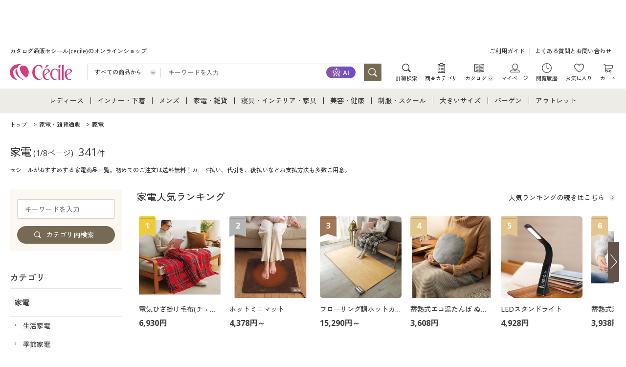

--- FILE ---
content_type: text/html; charset=utf-8
request_url: https://www.cecile.co.jp/genre/g1/1/EL/1/
body_size: 156558
content:
<!DOCTYPE html><html lang="ja"><head><meta charSet="utf-8"/><title>家電通販 - セシール (cecile)</title><meta name="description" content="セシールがおすすめする家電商品一覧はこちら。人気の商品を口コミ・レビューやランキングなどから探すことができます。初めてのご注文は送料無料！カード払い、代引き、後払いなどお支払方法も多数ご用意。"/><script type="application/ld+json">{"@context":"https://schema.org","@type":"BreadcrumbList","itemListElement":[{"@type":"ListItem","position":1,"item":{"@id":"https://www.cecile.co.jp/","name":"トップ"}},{"@type":"ListItem","position":2,"item":{"@id":"https://www.cecile.co.jp/s/houseware/","name":"家電・雑貨通販"}},{"@type":"ListItem","position":3,"item":{"@id":"https://www.cecile.co.jp/genre/g1/1/EL/","name":"家電"}}]}</script><link rel="canonical" href="https://www.cecile.co.jp/genre/g1/1/EL/1/"/><meta name="viewport" content="width=device-width, initial-scale=1.0"/><link rel="preload" as="image" href="https://www.cecile.co.jp/cmdty/img/61207/thumb/230/61207WF-7503.jpg"/><link rel="preload" as="image" href="https://www.cecile.co.jp/cmdty/img/61206/thumb/230/61206WF-7377.jpg"/><link rel="preload" as="image" href="https://www.cecile.co.jp/cmdty/img/55206/thumb/230/55206VO-1495.jpg"/><link rel="preload" as="image" href="https://www.cecile.co.jp/cmdty/img/61207/thumb/230/61207VO-1841.jpg"/><link rel="preload" as="image" href="https://www.cecile.co.jp/cmdty/img/61206/thumb/230/61206VO-1654.jpg"/><link rel="preload" as="image" href="https://www.cecile.co.jp/cmdty/img/61206/thumb/230/61206WF-7461.jpg"/><link rel="preload" as="image" href="https://www.cecile.co.jp/cmdty/img/61207/thumb/230/61207WF-6183.jpg"/><link rel="preload" as="image" href="https://www.cecile.co.jp/cmdty/img/55206/thumb/230/55206WF-6370.jpg"/><link rel="preload" as="image" href="https://www.cecile.co.jp/cmdty/img/55204/thumb/230/55204WF-5476.jpg"/><link rel="preload" as="image" href="https://www.cecile.co.jp/cmdty/img/61206/thumb/230/61206WF-6780.jpg"/><link rel="preload" as="image" href="https://www.cecile.co.jp/cmdty/img/61207/thumb/230/61207WF-7046.jpg"/><link rel="preload" as="image" href="https://www.cecile.co.jp/cmdty/img/55206/thumb/230/55206VO-1556.jpg"/><meta name="next-head-count" content="18"/><link rel="icon" href="https://www.cecile.co.jp/favicon.ico"/><meta http-equiv="X-UA-Compatible" content="IE=edge"/><link rel="preconnect" href="https://www.cecile.co.jp/"/><script>(function(){
                  var html = document.getElementsByTagName('html')||[];
                  html[0].classList.add('enablejs');
                })();</script><script src="https://code.jquery.com/jquery-3.6.1.min.js" integrity="sha256-o88AwQnZB+VDvE9tvIXrMQaPlFFSUTR+nldQm1LuPXQ=" crossorigin="anonymous" defer=""></script><script src="https://www.cecile.co.jp/component/js/common/jquery.cookie.js" defer=""></script><script src="https://www.cecile.co.jp/component/v4/js/swiper.min.js" defer=""></script><script src="https://www.cecile.co.jp/component/v4/js/common-dist.js" defer=""></script><script src="//js.rtoaster.jp/Rtoaster.js" defer=""></script><script src="//js.rtoaster.jp/Rtoaster.Popup.js" defer=""></script><script src="https://www.cecile.co.jp/component/common/js/pc/trunk8.js" defer=""></script><script src="https://www.cecile.co.jp/site/js/library.js" defer=""></script><script src="https://www.cecile.co.jp/site/js/browsehist.js" defer=""></script><script src="https://www.cecile.co.jp/component/v4/js/jquery-asRange.js" defer=""></script><script src="https://www.cecile.co.jp/component/common/js/pc/jquery.bxslider.js" id="bxslider" defer=""></script><script src="/search/_next/static/library/pc/library.js" id="library" defer=""></script><script src="https://www.cecile.co.jp/component/v4/js/searchdetail.js" defer=""></script><script type="module" src="/component/search_engine/index.js"></script>
                  <link rel="modulepreload" href="/component/search_engine/vendor.js"/>
                  <script type="module">
                    !(function () {
                      try {
                        new Function("m", "return import(m)");
                      } catch (o) {
                        console.warn(
                          "vite: loading legacy build because dynamic import is unsupported, syntax error above should be ignored"
                        );
                        var e = document.getElementById("vite-legacy-polyfill"),
                          n = document.createElement("script");
                        (n.src = e.src),
                          (n.onload = function () {
                            System.import(
                              document
                                .getElementById("vite-legacy-entry")
                                .getAttribute("data-src")
                            );
                          }),
                          document.body.appendChild(n);
                      }
                    })();
                  </script><script defer="" src="https://agent.genai.rtoaster.jp/static/RtoasterGenAI.js"></script><link rel="stylesheet" type="text/css" media="all" href="https://www.cecile.co.jp/component/v4/css/global.css"/><link rel="stylesheet" type="text/css" media="all" href="https://www.cecile.co.jp/component/v4/css/common.css"/><link rel="stylesheet" type="text/css" media="all" href="https://www.cecile.co.jp/component/v4/css/asRange.css"/><link rel="stylesheet" type="text/css" media="all" href="https://www.cecile.co.jp/component/v4/css/swiper.min.css"/><link rel="stylesheet" type="text/css" media="all" href="https://www.cecile.co.jp/component/common/css/pc/search/asRange.css"/><link rel="stylesheet" type="text/css" media="all" href="https://www.cecile.co.jp/component/common/css/pc/jquery.bxslider.css"/><link rel="stylesheet" type="text/css" media="all" href="https://www.cecile.co.jp/component/v4/css/searchdetail.css"/><link rel="preload" href="/search/_next/static/css/c6b723e9af6246f0.css" as="style"/><link rel="stylesheet" href="/search/_next/static/css/c6b723e9af6246f0.css" data-n-p=""/><link rel="preload" href="/search/_next/static/css/b466f93e103deef1.css" as="style"/><link rel="stylesheet" href="/search/_next/static/css/b466f93e103deef1.css"/><link rel="preload" href="/search/_next/static/css/5a1980c0a867808b.css" as="style"/><link rel="stylesheet" href="/search/_next/static/css/5a1980c0a867808b.css"/><noscript data-n-css=""></noscript><script defer="" nomodule="" src="/search/_next/static/chunks/polyfills-5cd94c89d3acac5f.js"></script><script defer="" src="/search/_next/static/chunks/7308.e72e9bc397e2cbbc.js"></script><script defer="" src="/search/_next/static/chunks/5159.e2b61e0c1bf8d281.js"></script><script defer="" src="/search/_next/static/chunks/6544.bdf1ffc52e0ffee2.js"></script><script defer="" src="/search/_next/static/chunks/52.64ee648de9a4e4c1.js"></script><script defer="" src="/search/_next/static/chunks/7736.21499f200be8dfa2.js"></script><script defer="" src="/search/_next/static/chunks/4398.8c1cded2081605e5.js"></script><script defer="" src="/search/_next/static/chunks/6221.eab4d3f917f81301.js"></script><script defer="" src="/search/_next/static/chunks/9646.f3474824bdb76eef.js"></script><script defer="" src="/search/_next/static/chunks/869.016bdd4054eff9d6.js"></script><script defer="" src="/search/_next/static/chunks/7707.87762e768f9688a2.js"></script><script defer="" src="/search/_next/static/chunks/6831.559bb8e8fed6a572.js"></script><script src="/search/_next/static/chunks/webpack-e3a75fddc4887467.js" defer=""></script><script src="/search/_next/static/chunks/framework-81f8acfff3fe29b8.js" defer=""></script><script src="/search/_next/static/chunks/main-d767a8a1f9bab566.js" defer=""></script><script src="/search/_next/static/chunks/pages/_app-5256b99c9c64d5c4.js" defer=""></script><script src="/search/_next/static/chunks/230-d2d2ff636f6cf71d.js" defer=""></script><script src="/search/_next/static/chunks/9765-ea1dd05a54d84706.js" defer=""></script><script src="/search/_next/static/chunks/7058-73cf166ddf913b6d.js" defer=""></script><script src="/search/_next/static/chunks/4726-864dcce64a2ef081.js" defer=""></script><script src="/search/_next/static/chunks/3560-d35d048ce751f37b.js" defer=""></script><script src="/search/_next/static/chunks/pages/genre/cat1/%5Bcategory%5D/%5B...slug%5D-4b17c9a6661bbf5d.js" defer=""></script><script src="/search/_next/static/Ei1eOOvspYyVM6y_c2hLr/_buildManifest.js" defer=""></script><script src="/search/_next/static/Ei1eOOvspYyVM6y_c2hLr/_ssgManifest.js" defer=""></script><script src="/search/_next/static/Ei1eOOvspYyVM6y_c2hLr/_middlewareManifest.js" defer=""></script></head><body><div id="__next" data-reactroot=""><noscript><iframe src="https://www.googletagmanager.com/ns.html?id=GTM-NXB5ML" height="0" width="0" style="display:none;visibility:hidden"></iframe></noscript><noscript><div class="noscript-msg"><p>JavaScriptが無効になっています。当サイトをご利用の際は、JavaScriptを有効にしてください。<br/>JavaScriptの設定が無効の場合、セシールオンラインショップが正しく機能しない、もしくは正しく表示されないことがあります。</p></div></noscript><header id="header" class="cecile-header">

      <!-- ===== 共通レコメンド ===== -->
      <div id="rto_bnr_header"></div>
      <!-- ===== //共通レコメンド ===== -->

      <div class="inner only-pc">
        <p class="description">カタログ通販セシール(cecile)のオンラインショップ</p>
        <ul class="utility-nav">
          <li><a href="javascript:;" target="_blank" onclick="wOpen1('/fst/guide/');return(false);">ご利用ガイド</a></li>
          <li><a href="https://faq.cecile.co.jp/?site_domain=default" target="_blank">よくある質問とお問い合わせ</a></li>
        </ul>
      </div>

      <div class="inner">
        <p class="logo"><a href="/"><img src="https://www.cecile.co.jp/component/v4/img/logo_cecile.svg" alt="カタログ通販セシール(cecile)" decoding="async" width="112" height="26"></a></p>
    <!-- ===== searcharea ===== -->
    <div class="search-area">
    <div id="searcharea" class="searcharea_pc_1"></div>
    <script type="module" crossorigin="" src="https://www.cecile.co.jp/component/search_engine/index.js"></script>
    <link rel="modulepreload" href="https://www.cecile.co.jp/component/search_engine/vendor.js">
    <script type="module">!function(){try{new Function("m","return import(m)")}catch(o){console.warn("vite: loading legacy build because dynamic import is unsupported, syntax error above should be ignored");var e=document.getElementById("vite-legacy-polyfill"),n=document.createElement("script");n.src=e.src,n.onload=function(){System.import(document.getElementById('vite-legacy-entry').getAttribute('data-src'))},document.body.appendChild(n)}}();</script>
    <script nomodule="">!function(){var e=document,t=e.createElement("script");if(!("noModule"in t)&&"onbeforeload"in t){var n=!1;e.addEventListener("beforeload",(function(e){if(e.target===t)n=!0;else if(!e.target.hasAttribute("nomodule")||!n)return;e.preventDefault()}),!0),t.type="module",t.src=".",e.head.appendChild(t),t.remove()}}();</script>
    <script nomodule="" id="vite-legacy-polyfill" src="https://www.cecile.co.jp/component/search_engine/assets/polyfills-legacy.js"></script>
    <script nomodule="" id="vite-legacy-entry" data-src="https://www.cecile.co.jp/component/search_engine/index-legacy.js">System.import(document.getElementById('vite-legacy-entry').getAttribute('data-src'))</script>
    </div>
    <!-- ===== //searcharea ===== -->
        <!-- ===== btnlist ===== -->
        <ul class="account-nav">
          <li class="searchdetail"><a href="/search-results/detail/">詳細検索</a></li>
          <li class="categorylist"><a href="/categorylist/">商品カテゴリ</a></li>
          <li class="catalog" id="catalog_anchor">
            <a href="javascript:void(0)"><span>カタログ</span></a>
            <div class="sub">
              <ul>
                <li><a href="https://www.cecile.co.jp/site/order/sheet/ConfSrv.jsp">カタログ・チラシからのご注文</a></li>
                <li><a href="/digicata/">デジタルカタログ</a></li>
                <li><a href="https://www.cecile.co.jp/site/inquiry/catalog/SelectSrv.jsp">カタログ無料プレゼント</a></li>
              </ul>
            </div>
          </li>
          <li class="mypage"><a href="https://www.cecile.co.jp/site/mycecile/IndexSrv.jsp">マイページ</a></li>
          <li class="history"><a href="https://www.cecile.co.jp/site/cmdtyinfo/cmdtybrowsehist/CmdtyBrowseHistListSrv.jsp">閲覧履歴</a></li>
          <li class="like"><a href="https://www.cecile.co.jp/site/mycecile/wishlist/WListSrv.jsp">お気に入り</a></li>
          <li class="cart"><a href="https://www.cecile.co.jp/site/order/cart/CartSrv.jsp">カート<span id="cartItemNumber" class="cartNum"></span></a></li>
        </ul>
        <!-- ===== //btnlist ===== -->
        <button class="sp-nav-button" aria-expanded="false" aria-controls="drawer" aria-label="メニュー"><span></span><span></span><span></span></button>
        <nav id="drawer" class="sp-nav-drawer" aria-hidden="true">
          <p class="button"><button class="sp-nav-close"></button></p>
          <dl>
        <dt class="title">商品を探す</dt>
        <dd class="menu">
          <ul>
            <li class="lady">
              <a href="/s/lady/"><span>レディース</span></a>
              <ul>
                <li><a href="/s/lady/">レディース通販すべて</a></li>
                <li><a href="/genre/g1/1/LD/">レディースファッション</a></li>
                <li><a href="/genre/g1/1/IN/">女性下着</a></li>
              </ul>
            </li>
            <li class="inner">
              <a href="/s/inner/"><span>インナー・下着</span></a>
              <ul>
                <li><a href="/s/inner/">インナー・下着通販すべて</a></li>
                <li><a href="/genre/g1/1/IN/">女性下着</a></li>
                <li><a href="/genre/g1/1/UN/">メンズ下着</a></li>
                <li><a href="/genre/g2-1-SC-IN/">ジュニア・ティーンズ下着</a></li>
              </ul>
            </li>
            <li class="men">
              <a href="/s/men/"><span>メンズ</span></a>
              <ul>
                <li><a href="/s/men/">メンズ通販すべて</a></li>
                <li><a href="/genre/g1/1/MN/">メンズファッション</a></li>
                <li><a href="/genre/g1/1/UN/">メンズ下着</a></li>
              </ul>
            </li>
            <li class="houseware">
              <a href="/s/houseware/"><span>家電・雑貨</span></a>
              <ul>
                <li><a href="/s/houseware/">家電・雑貨すべて</a></li>
                <li><a href="/genre/g1/1/EL/">家電</a></li>
                <li><a href="/genre/g1/1/LF/">キッチン・雑貨・日用品</a></li>
              </ul>
            </li>
            <li class="living">
              <a href="/s/living/"><span>寝具・インテリア・家具</span></a>
              <ul>
                <li><a href="/s/living/">寝具・インテリア・家具通販すべて</a></li>
                <li><a href="/genre/g1/1/FN/">家具・収納</a></li>
                <li><a href="/genre/g1/1/BD/">寝具・ベッド</a></li>
                <li><a href="/genre/g1/1/CT/">カーテン・ラグ・ファブリック</a></li>
              </ul>
            </li>
            <li class="beauty">
              <a href="/s/beauty/"><span>美容・健康</span></a>
              <ul>
                <li><a href="/s/beauty/">美容・健康通販すべて</a></li>
                <li><a href="/genre/g1/1/BT/">美容・健康・サプリメント</a></li>
              </ul>
            </li>
            <li class="kids">
              <a href="/s/kids/"><span>制服・スクール</span></a>
              <ul>
                <li><a href="/s/kids/">制服・スクールすべて</a></li>
                <li><a href="/genre/g1/1/SC/">制服・学生服</a></li>
                <li><a href="/genre/g2-1-SC-IN/">ジュニア・ティーンズ下着</a></li>
              </ul>
            </li>
            <li class="big">
              <a href="/s/big/"><span>大きいサイズ</span></a>
              <ul>
                <li><a href="/s/big/">大きいサイズ通販すべて</a></li>
                <li><a href="/feature/lsize/lady/">大きいサイズ レディース服</a></li>
                <li><a href="/feature/lsize/inner/">大きいサイズ レディース下着</a></li>
                <li><a href="/feature/lsize/men/">大きいサイズ メンズ</a></li>
                <li><a href="/feature/lsize/office/">大きいサイズ 事務・制服</a></li>
              </ul>
            </li>
            <li class="bargain">
              <a href="/bargain/"><span>バーゲン</span></a>
              <ul>
                <li><a href="/bargain/">バーゲンセール</a></li>
                <li><a href="https://www.cecile.co.jp/site/cmdtyinfo/secretsale/TopSrv.jsp">シークレットセール</a></li>
              </ul>
            </li>
            <li class="outlet">
              <a href="/feature/outlet/"><span>アウトレット</span></a>
            </li>
            <li>
              <a href="/search-results/detail/">詳細検索</a>
            </li>
            <li>
              <a href="/categorylist/">商品カテゴリ一覧</a>
            </li>
          </ul>
        </dd>
            <dt class="title">カタログ</dt>
            <dd class="menu">
              <ul>
                <li><a href="https://www.cecile.co.jp/site/order/sheet/ConfSrv.jsp">カタログ・チラシからのご注文</a></li>
                <li><a href="/digicata/">デジタルカタログ</a></li>
                <li><a href="https://www.cecile.co.jp/site/inquiry/catalog/SelectSrv.jsp">カタログ無料プレゼント</a></li>
              </ul>
            </dd>
            <dt class="title">会員メニュー</dt>
            <dd class="menu">
              <ul>
                <li><a href="https://www.cecile.co.jp/site/mycecile/IndexSrv.jsp">マイページ</a></li>
                <li><a href="https://www.cecile.co.jp/site/cmdtyinfo/cmdtybrowsehist/CmdtyBrowseHistListSrv.jsp">閲覧履歴</a></li>
                <li><a href="https://www.cecile.co.jp/site/mycecile/wishlist/WListSrv.jsp">お気に入り</a></li>
              </ul>
            </dd>
            <dt class="title">サポート</dt>
            <dd class="menu">
              <ul>
                <li><a href="/fst/guide/" target="_blank">ご利用ガイド</a></li>
                <li><a href="https://faq.cecile.co.jp/?site_domain=default" target="_blank">よくある質問とお問い合わせ</a></li>
              </ul>
            </dd>
          </dl>
        </nav>
      </div>
      <!-- ===== global nav ===== -->
  <nav class="global-nav">
    <ul>
      <li class="lady">
        <a href="/s/lady/"><span>レディース</span></a>
        <ul>
          <li><a href="/s/lady/">レディース通販すべて</a></li>
          <li><a href="/genre/g1/1/LD/">レディースファッション</a></li>
          <li><a href="/genre/g1/1/IN/">女性下着</a></li>
        </ul>
      </li>
      <li class="inner">
        <a href="/s/inner/"><span>インナー・下着</span></a>
        <ul>
          <li><a href="/s/inner/">インナー・下着通販すべて</a></li>
          <li><a href="/genre/g1/1/IN/">女性下着</a></li>
          <li><a href="/genre/g1/1/UN/">メンズ下着</a></li>
          <li><a href="/genre/g2-1-SC-IN/">ジュニア・ティーンズ下着</a></li>
        </ul>
      </li>
      <li class="men">
        <a href="/s/men/"><span>メンズ</span></a>
        <ul>
          <li><a href="/s/men/">メンズ通販すべて</a></li>
          <li><a href="/genre/g1/1/MN/">メンズファッション</a></li>
          <li><a href="/genre/g1/1/UN/">メンズ下着</a></li>
        </ul>
      </li>
      <li class="houseware">
        <a href="/s/houseware/"><span>家電・雑貨</span></a>
        <ul>
          <li><a href="/s/houseware/">家電・雑貨すべて</a></li>
          <li><a href="/genre/g1/1/EL/">家電</a></li>
          <li><a href="/genre/g1/1/LF/">キッチン・雑貨・日用品</a></li>
        </ul>
      </li>
      <li class="living">
        <a href="/s/living/"><span>寝具・インテリア・家具</span></a>
        <ul>
          <li><a href="/s/living/">寝具・インテリア・家具通販すべて</a></li>
          <li><a href="/genre/g1/1/FN/">家具・収納</a></li>
          <li><a href="/genre/g1/1/BD/">寝具・ベッド</a></li>
          <li><a href="/genre/g1/1/CT/">カーテン・ラグ・ファブリック</a></li>
        </ul>
      </li>
      <li class="beauty">
        <a href="/s/beauty/"><span>美容・健康</span></a>
        <ul>
          <li><a href="/s/beauty/">美容・健康通販すべて</a></li>
          <li><a href="/genre/g1/1/BT/">美容・健康・サプリメント</a></li>
        </ul>
      </li>
      <li class="kids">
        <a href="/s/kids/"><span>制服・スクール</span></a>
        <ul>
          <li><a href="/s/kids/">制服・スクールすべて</a></li>
          <li><a href="/genre/g1/1/SC/">制服・学生服</a></li>
          <li><a href="/genre/g2-1-SC-IN/">ジュニア・ティーンズ下着</a></li>
        </ul>
      </li>
      <li class="big">
        <a href="/s/big/"><span>大きいサイズ</span></a>
        <ul>
          <li><a href="/s/big/">大きいサイズ通販すべて</a></li>
          <li><a href="/feature/lsize/lady/">大きいサイズ レディース服</a></li>
          <li><a href="/feature/lsize/inner/">大きいサイズ レディース下着</a></li>
          <li><a href="/feature/lsize/men/">大きいサイズ メンズ</a></li>
          <li><a href="/feature/lsize/office/">大きいサイズ 事務・制服</a></li>
        </ul>
      </li>
      <li class="bargain">
        <a href="/bargain/"><span>バーゲン</span></a>
        <ul>
          <li><a href="/bargain/">バーゲンセール</a></li>
          <li><a href="https://www.cecile.co.jp/site/cmdtyinfo/secretsale/TopSrv.jsp">シークレットセール</a></li>
        </ul>
      </li>
      <li class="outlet">
        <a href="/feature/outlet/"><span>アウトレット</span></a>
      </li>
    </ul>
  </nav>

  <nav class="global-menu2 swiper-container">
        <ul class="categoryNav swiper-wrapper"> 
          <li class="lady swiper-slide"><a href="/s/lady/"><span>レディース</span></a></li>
          <li class="inner swiper-slide"><a href="/s/inner/"><span>インナー・下着</span></a></li>
          <li class="men swiper-slide"><a href="/s/men/"><span>メンズ</span></a></li>
          <li class="houseware swiper-slide"><a href="/s/houseware/"><span>家電・雑貨</span></a></li>
          <li class="living swiper-slide"><a href="/s/living/"><span>寝具・インテリア・家具</span></a></li>
          <li class="beauty swiper-slide"><a href="/s/beauty/"><span>美容・健康</span></a></li>
          <li class="kids swiper-slide"><a href="/s/kids/"><span>制服・スクール</span></a></li>
          <li class="big swiper-slide"><a href="/s/big/"><span>大きいサイズ</span></a></li>
          <li class="bargain swiper-slide"><a href="/bargain/"><span>バーゲン</span></a></li>
          <li class="outlet swiper-slide"><a href="/feature/outlet/"><span>アウトレット</span></a></li>
        </ul>
    <div class="global-menu-prev"></div>
    <div class="global-menu-next"></div>
  </nav>
      <!-- ===== //global nav ===== -->
    </header><div class="Home_pc_basecss__mX7K8" id="Home_pc_wrap__95TsG"><div id="Home_pc_contswrap__seQ4T"><div id="Home_pc_breadclumb__woYn0"><ol class="pc_sli_bct__dIpIW"><li><a href="https://www.cecile.co.jp/"><span>トップ</span></a></li><li><a href="https://www.cecile.co.jp/s/houseware/"><span>家電・雑貨通販</span></a></li><li><span>家電</span></li></ol></div><h1 class="pc_title__HqDst"><span class="pc_searchword__1q9wc"><span>家電</span> <!-- -->(1/8ページ)</span><span class="pc_total__GHncd"><span>341</span>件</span></h1><p class="Home_pc_discription__K28XQ">セシールがおすすめする家電商品一覧。初めてのご注文は送料無料！カード払い、代引き、後払いなどお支払方法も多数ご用意。</p><div id="Home_pc_main__NiCJj"><div class="pc_style__sXId_"><aside id="ranking"><section class="ranking"><h2>家電人気ランキング</h2><p class="morelink"><a href="/sc/ranking/EL/">人気ランキングの続きはこちら</a></p><div class="sliderwrap"><div class="bx-wrapper"><div class="bx-viewport"><ul class="sliderranking"><li><p class="rank">1</p><div class="itemimg"><a href="https://www.cecile.co.jp/detail/WF-5472/" data-appno="885771" data-micd="55204" data-miseq="536" data-cd=""><img src="https://www.cecile.co.jp/cmdty/img/55204/thumb/230/55204WF-5472.jpg" alt="電気ひざ掛け毛布(チェック柄)"/><span>電気ひざ掛け毛布(チェック柄)</span></a></div><p class="itemprice"><span>6,930円</span></p></li><li><p class="rank">2</p><div class="itemimg"><a href="https://www.cecile.co.jp/detail/WF-4725/" data-appno="899821" data-micd="55206" data-miseq="1695" data-cd=""><img src="https://www.cecile.co.jp/cmdty/img/55206/thumb/230/55206WF-4725.jpg" alt="ホットミニマット"/><span>ホットミニマット</span></a></div><p class="itemprice"><span>4,378円～</span></p></li><li><p class="rank">3</p><div class="itemimg"><a href="https://www.cecile.co.jp/detail/VO-1416/" data-appno="826434" data-micd="55204" data-miseq="516" data-cd=""><img src="https://www.cecile.co.jp/cmdty/img/55204/thumb/230/55204VO-1416.jpg" alt="フローリング調ホットカーペット"/><span>フローリング調ホットカーペット</span></a></div><p class="itemprice"><span>15,290円～</span></p></li><li><p class="rank">4</p><div class="itemimg"><a href="https://www.cecile.co.jp/detail/WF-5476/" data-appno="849718" data-micd="55204" data-miseq="508" data-cd=""><img src="https://www.cecile.co.jp/cmdty/img/55204/thumb/230/55204WF-5476.jpg" alt="蓄熱式エコ湯たんぽ ぬくぬく(フランネルVer.) EWT-2162"/><span>蓄熱式エコ湯たんぽ ぬくぬく(フランネルVer.) EWT-2162</span></a></div><p class="itemprice"><span>3,608円</span></p></li><li><p class="rank">5</p><div class="itemimg"><a href="https://www.cecile.co.jp/detail/WF-7287/" data-appno="815884" data-micd="55205" data-miseq="128" data-cd=""><img src="https://www.cecile.co.jp/cmdty/img/55205/thumb/230/55205WF-7287.jpg" alt="LEDスタンドライト"/><span>LEDスタンドライト</span></a></div><p class="itemprice"><span>4,928円</span></p></li><li><p class="rank">6</p><div class="itemimg"><a href="https://www.cecile.co.jp/detail/HK-3669/" data-appno="890083" data-micd="55206" data-miseq="2186" data-cd=""><img src="https://www.cecile.co.jp/cmdty/img/55206/thumb/230/55206HK-3669.jpg" alt="蓄熱式湯たんぽアニマル"/><span>蓄熱式湯たんぽアニマル</span></a></div><p class="itemprice"><span>3,938円</span></p></li><li><p class="rank">7</p><div class="itemimg"><a href="https://www.cecile.co.jp/detail/WF-7125/" data-appno="897048" data-micd="55206" data-miseq="448" data-cd=""><img src="https://www.cecile.co.jp/cmdty/img/55206/thumb/230/55206WF-7125.jpg" alt="パンケーキメーカー うさぎ"/><span>パンケーキメーカー うさぎ</span></a></div><p class="itemprice"><span>4,800円</span></p></li><li><p class="rank">8</p><div class="itemimg"><a href="https://www.cecile.co.jp/detail/VO-1627/" data-appno="103111" data-micd="55206" data-miseq="2191" data-cd=""><img src="https://www.cecile.co.jp/cmdty/img/55206/thumb/230/55206VO-1627.jpg" alt="人感/室温センサー付大風量パネルセラミックヒーター ヒートワイドスリム CH-T2236"/><span>人感/室温センサー付大風量パネルセラミックヒーター ヒートワイドスリム CH-T2236</span></a></div><p class="itemprice"><span>15,180円</span></p></li><li><p class="rank">9</p><div class="itemimg"><a href="https://www.cecile.co.jp/detail/WF-6734/" data-appno="897064" data-micd="55206" data-miseq="455" data-cd=""><img src="https://www.cecile.co.jp/cmdty/img/55206/thumb/230/55206WF-6734.jpg" alt="パンケーキメーカー ちいかわ"/><span>パンケーキメーカー ちいかわ</span></a></div><p class="itemprice"><span>4,800円</span></p></li><li><p class="rank">10</p><div class="itemimg"><a href="https://www.cecile.co.jp/detail/WF-6717/" data-appno="100191" data-micd="55206" data-miseq="1758" data-cd=""><img src="https://www.cecile.co.jp/cmdty/img/55206/thumb/230/55206WF-6717.jpg" alt="充電式 護衛さんライト"/><span>充電式 護衛さんライト</span></a></div><p class="itemprice"><span>2,180円</span></p></li></ul></div></div><div class="custom-control"><div class="btn-prev"><img src="https://www.cecile.co.jp/component/common/img/pc/genre/ranking_pref.png" alt="prev"/><a class="bx-prev" href=""></a></div><div class="btn-next"><img src="https://www.cecile.co.jp/component/common/img/pc/genre/ranking_next.png" alt="next"/><a class="bx-next" href=""></a></div></div></div></section></aside></div><div class="pc_categories__haQwb"><ul><li><h2><span style="box-sizing:border-box;display:inline-block;overflow:hidden;width:68px;height:55px;background:none;opacity:1;border:0;margin:0;padding:0;position:relative"><img alt="生活家電" src="[data-uri]" decoding="async" data-nimg="fixed" style="position:absolute;top:0;left:0;bottom:0;right:0;box-sizing:border-box;padding:0;border:none;margin:auto;display:block;width:0;height:0;min-width:100%;max-width:100%;min-height:100%;max-height:100%"/><noscript><img alt="生活家電" src="https://www.cecile.co.jp/component/common/img/categoryimg/2/icon_0010el_0lf.png" decoding="async" data-nimg="fixed" style="position:absolute;top:0;left:0;bottom:0;right:0;box-sizing:border-box;padding:0;border:none;margin:auto;display:block;width:0;height:0;min-width:100%;max-width:100%;min-height:100%;max-height:100%" loading="lazy"/></noscript></span><a href="/genre/g2-1-EL-LF/"><span>生活家電</span></a></h2><p><span><a href="/genre/g3-1-EL-LF-1E/">防災・日用品</a><a href="/genre/g3-1-EL-LF-1A/">掃除機・クリーナー</a><a href="/genre/g3-1-EL-LF-1C/">電池・充電器</a></span></p></li><li><h2><span style="box-sizing:border-box;display:inline-block;overflow:hidden;width:68px;height:55px;background:none;opacity:1;border:0;margin:0;padding:0;position:relative"><img alt="季節家電" src="[data-uri]" decoding="async" data-nimg="fixed" style="position:absolute;top:0;left:0;bottom:0;right:0;box-sizing:border-box;padding:0;border:none;margin:auto;display:block;width:0;height:0;min-width:100%;max-width:100%;min-height:100%;max-height:100%"/><noscript><img alt="季節家電" src="https://www.cecile.co.jp/component/common/img/categoryimg/2/icon_0010el_0ss.png" decoding="async" data-nimg="fixed" style="position:absolute;top:0;left:0;bottom:0;right:0;box-sizing:border-box;padding:0;border:none;margin:auto;display:block;width:0;height:0;min-width:100%;max-width:100%;min-height:100%;max-height:100%" loading="lazy"/></noscript></span><a href="/genre/g2-1-EL-SS/"><span>季節家電</span></a></h2><p><span><a href="/genre/g3-1-EL-SS-1A/">扇風機・サーキュレーター</a><a href="/genre/g3-1-EL-SS-1E/">ストーブ・ヒーター</a><a href="/genre/g3-1-EL-SS-1H/">電気毛布・膝掛け・カイロ</a></span></p></li><li><h2><span style="box-sizing:border-box;display:inline-block;overflow:hidden;width:68px;height:55px;background:none;opacity:1;border:0;margin:0;padding:0;position:relative"><img alt="美容・健康家電" src="[data-uri]" decoding="async" data-nimg="fixed" style="position:absolute;top:0;left:0;bottom:0;right:0;box-sizing:border-box;padding:0;border:none;margin:auto;display:block;width:0;height:0;min-width:100%;max-width:100%;min-height:100%;max-height:100%"/><noscript><img alt="美容・健康家電" src="https://www.cecile.co.jp/component/common/img/categoryimg/2/icon_0010el_0bh.png" decoding="async" data-nimg="fixed" style="position:absolute;top:0;left:0;bottom:0;right:0;box-sizing:border-box;padding:0;border:none;margin:auto;display:block;width:0;height:0;min-width:100%;max-width:100%;min-height:100%;max-height:100%" loading="lazy"/></noscript></span><a href="/genre/g2-1-EL-BH/"><span>美容・健康家電</span></a></h2><p><span><a href="/genre/g3-1-EL-BH-1C/">マッサージ機器</a><a href="/genre/g3-1-EL-BH-1G/">その他 美容・健康家電</a><a href="/genre/g3-1-EL-BH-1A/">ドライヤー・ヘアアイロン</a></span></p></li><li><h2><span style="box-sizing:border-box;display:inline-block;overflow:hidden;width:68px;height:55px;background:none;opacity:1;border:0;margin:0;padding:0;position:relative"><img alt="キッチン家電" src="[data-uri]" decoding="async" data-nimg="fixed" style="position:absolute;top:0;left:0;bottom:0;right:0;box-sizing:border-box;padding:0;border:none;margin:auto;display:block;width:0;height:0;min-width:100%;max-width:100%;min-height:100%;max-height:100%"/><noscript><img alt="キッチン家電" src="https://www.cecile.co.jp/component/common/img/categoryimg/2/icon_0010el_0kt.png" decoding="async" data-nimg="fixed" style="position:absolute;top:0;left:0;bottom:0;right:0;box-sizing:border-box;padding:0;border:none;margin:auto;display:block;width:0;height:0;min-width:100%;max-width:100%;min-height:100%;max-height:100%" loading="lazy"/></noscript></span><a href="/genre/g2-1-EL-KT/"><span>キッチン家電</span></a></h2><p><span><a href="/genre/g3-1-EL-KT-1I/">その他 キッチン家電</a><a href="/genre/g3-1-EL-KT-1F/">ホットプレート・グリル・フライヤー</a><a href="/genre/g3-1-EL-KT-1C/">ミキサー・フードプロセッサー</a></span></p></li><li><h2><span style="box-sizing:border-box;display:inline-block;overflow:hidden;width:68px;height:55px;background:none;opacity:1;border:0;margin:0;padding:0;position:relative"><img alt="時計・照明" src="[data-uri]" decoding="async" data-nimg="fixed" style="position:absolute;top:0;left:0;bottom:0;right:0;box-sizing:border-box;padding:0;border:none;margin:auto;display:block;width:0;height:0;min-width:100%;max-width:100%;min-height:100%;max-height:100%"/><noscript><img alt="時計・照明" src="https://www.cecile.co.jp/component/common/img/categoryimg/2/icon_0010el_0lg.png" decoding="async" data-nimg="fixed" style="position:absolute;top:0;left:0;bottom:0;right:0;box-sizing:border-box;padding:0;border:none;margin:auto;display:block;width:0;height:0;min-width:100%;max-width:100%;min-height:100%;max-height:100%" loading="lazy"/></noscript></span><a href="/genre/g2-1-EL-LG/"><span>時計・照明</span></a></h2><p><span><a href="/genre/g3-1-EL-LG-1B/">屋内照明</a><a href="/genre/g3-1-EL-LG-1E/">その他 照明</a><a href="/genre/g3-1-EL-LG-1A/">時計</a></span></p></li><li><h2><span style="box-sizing:border-box;display:inline-block;overflow:hidden;width:68px;height:55px;background:none;opacity:1;border:0;margin:0;padding:0;position:relative"><img alt="AV機器・情報家電" src="[data-uri]" decoding="async" data-nimg="fixed" style="position:absolute;top:0;left:0;bottom:0;right:0;box-sizing:border-box;padding:0;border:none;margin:auto;display:block;width:0;height:0;min-width:100%;max-width:100%;min-height:100%;max-height:100%"/><noscript><img alt="AV機器・情報家電" src="https://www.cecile.co.jp/component/common/img/categoryimg/2/icon_0010el_0av.png" decoding="async" data-nimg="fixed" style="position:absolute;top:0;left:0;bottom:0;right:0;box-sizing:border-box;padding:0;border:none;margin:auto;display:block;width:0;height:0;min-width:100%;max-width:100%;min-height:100%;max-height:100%" loading="lazy"/></noscript></span><a href="/genre/g2-1-EL-AV/"><span>AV機器・情報家電</span></a></h2><p><span><a href="/genre/g3-1-EL-AV-1C/">ラジオ・ラジカセ</a><a href="/genre/g3-1-EL-AV-1I/">その他 情報家電</a><a href="/genre/g3-1-EL-AV-1D/">オーディオ・音響機器</a></span></p></li></ul></div><div class="pc_selectarea__sp2xa"><h2>商品一覧</h2><div><div class="pc_checkbox__BXvg0"><input type="checkbox" checked=""/><p>代表色のみ表示</p></div><div class="pc_checkbox__BXvg0"><input type="checkbox" checked=""/><p>在庫のある商品のみ表示</p></div><div class="pc_selector__A2IXu"><select><option selected="" value="-1">おすすめ順</option><option value="new">新着順</option><option value="price+rev">価格が安い順</option><option value="price">価格が高い順</option><option value="offp">OFF率が高い順</option><option value="rating">評価が高い順</option><option value="review">口コミが多い順</option></select></div></div></div><div class="pc_itemlist__ixViv"><ul><li class="pc_item__VQsgs"><div class="pc_itembody__v_kuD"><div><div class="pc_iteminfo__guP1n"><div class="pc_itemdetail__2UvoQ"><a href="https://www.cecile.co.jp/detail/WF-7503/" data-appno="123705" data-micd="61207" data-miseq="167" data-cd="0001"><div class="pc_img__hIUmD"><span style="box-sizing:border-box;display:block;overflow:hidden;width:initial;height:initial;background:none;opacity:1;border:0;margin:0;padding:0;position:relative"><span style="box-sizing:border-box;display:block;width:initial;height:initial;background:none;opacity:1;border:0;margin:0;padding:0;padding-top:100%"></span><img alt="Android&amp;trade;タブレット" title="Android&amp;trade;タブレット" src="https://www.cecile.co.jp/cmdty/img/61207/thumb/230/61207WF-7503.jpg" decoding="async" data-nimg="responsive" style="position:absolute;top:0;left:0;bottom:0;right:0;box-sizing:border-box;padding:0;border:none;margin:auto;display:block;width:0;height:0;min-width:100%;max-width:100%;min-height:100%;max-height:100%"/></span></div><p class="pc_name__v32Nm">Android&trade;タブレット</p></a></div></div><div class="pc_iteminfo__guP1n"><p class="pc_price__FY_Nn">14,800円～</p><p class="pc_spec__POGrY"><span>■カラー/ブラック<br>■サイズ/8インチ～10.1インチ</span></p><p class="pc_voice__5_xbw"></p></div></div><div class="pc_itemotherinfo__u9mKA"><div class="pc_otherthumb___SlmJ"><span style="box-sizing:border-box;display:inline-block;overflow:hidden;width:initial;height:initial;background:none;opacity:1;border:0;margin:0;padding:0;position:relative;max-width:100%"><span style="box-sizing:border-box;display:block;width:initial;height:initial;background:none;opacity:1;border:0;margin:0;padding:0;max-width:100%"><img style="display:block;max-width:100%;width:initial;height:initial;background:none;opacity:1;border:0;margin:0;padding:0" alt="" aria-hidden="true" src="data:image/svg+xml,%3csvg%20xmlns=%27http://www.w3.org/2000/svg%27%20version=%271.1%27%20width=%2770%27%20height=%2770%27/%3e"/></span><img alt="Android&amp;trade;タブレット" src="[data-uri]" decoding="async" data-nimg="intrinsic" style="position:absolute;top:0;left:0;bottom:0;right:0;box-sizing:border-box;padding:0;border:none;margin:auto;display:block;width:0;height:0;min-width:100%;max-width:100%;min-height:100%;max-height:100%"/><noscript><img alt="Android&amp;trade;タブレット" src="https://www.cecile.co.jp/cmdty/img/thumb/230/WF-7503_035.jpg" decoding="async" data-nimg="intrinsic" style="position:absolute;top:0;left:0;bottom:0;right:0;box-sizing:border-box;padding:0;border:none;margin:auto;display:block;width:0;height:0;min-width:100%;max-width:100%;min-height:100%;max-height:100%" loading="lazy"/></noscript></span></div><p class="pc_comment__Lai78">ネット動画も電子書籍もおまかせ!マルチに楽しめるタブレット</p></div></div></li><li class="pc_item__VQsgs"><div class="pc_itembody__v_kuD"><div><div class="pc_iteminfo__guP1n"><div class="pc_itemdetail__2UvoQ"><a href="https://www.cecile.co.jp/detail/WF-7377/" data-appno="118881" data-micd="61206" data-miseq="388" data-cd="0001"><div class="pc_img__hIUmD"><span style="box-sizing:border-box;display:block;overflow:hidden;width:initial;height:initial;background:none;opacity:1;border:0;margin:0;padding:0;position:relative"><span style="box-sizing:border-box;display:block;width:initial;height:initial;background:none;opacity:1;border:0;margin:0;padding:0;padding-top:100%"></span><img alt="どこでもコタツ" title="どこでもコタツ" src="https://www.cecile.co.jp/cmdty/img/61206/thumb/230/61206WF-7377.jpg" decoding="async" data-nimg="responsive" style="position:absolute;top:0;left:0;bottom:0;right:0;box-sizing:border-box;padding:0;border:none;margin:auto;display:block;width:0;height:0;min-width:100%;max-width:100%;min-height:100%;max-height:100%"/></span></div><p class="pc_name__v32Nm">どこでもコタツ</p></a></div></div><div class="pc_iteminfo__guP1n"><p class="pc_price__FY_Nn">15,800円</p><p class="pc_spec__POGrY"><span></span></p><p class="pc_voice__5_xbw"><a href="https://www.cecile.co.jp/review/WF-7377/" data-appno="118881" data-micd="61206" data-miseq="388"><span class="star" data-rating="5"></span><span>1<!-- -->件</span></a></p></div></div><div class="pc_itemotherinfo__u9mKA"><p class="pc_comment__Lai78">足元ポカポカで、家族の輪が広がる!</p></div></div></li><li class="pc_item__VQsgs"><div class="pc_itembody__v_kuD"><div><div class="pc_iteminfo__guP1n"><div class="pc_itemdetail__2UvoQ"><a href="https://www.cecile.co.jp/detail/VO-1495/" data-appno="877363" data-micd="55206" data-miseq="2003" data-cd="0001"><div class="pc_img__hIUmD"><span style="box-sizing:border-box;display:block;overflow:hidden;width:initial;height:initial;background:none;opacity:1;border:0;margin:0;padding:0;position:relative"><span style="box-sizing:border-box;display:block;width:initial;height:initial;background:none;opacity:1;border:0;margin:0;padding:0;padding-top:100%"></span><img alt="センゴクアラジン ポータブルガスストーブ SAG-BF02" title="センゴクアラジン ポータブルガスストーブ SAG-BF02" src="https://www.cecile.co.jp/cmdty/img/55206/thumb/230/55206VO-1495.jpg" decoding="async" data-nimg="responsive" style="position:absolute;top:0;left:0;bottom:0;right:0;box-sizing:border-box;padding:0;border:none;margin:auto;display:block;width:0;height:0;min-width:100%;max-width:100%;min-height:100%;max-height:100%"/></span><p class="pc_sale__nBlQv"><span>最大20％OFF</span></p></div><p class="pc_name__v32Nm">センゴクアラジン ポータブルガスストーブ SAG-BF02</p></a></div></div><div class="pc_iteminfo__guP1n"><p class="pc_saleprice__uVkGQ">27,280円～</p><p class="pc_spec__POGrY"><span>■カラー/2色展開</span></p><p class="pc_voice__5_xbw"><a href="https://www.cecile.co.jp/review/VO-1495/" data-appno="877363" data-micd="55206" data-miseq="2003"><span class="star" data-rating="4.29"></span><span>7<!-- -->件</span></a></p></div></div><div class="pc_itemotherinfo__u9mKA"><div class="pc_otherthumb___SlmJ"><span style="box-sizing:border-box;display:inline-block;overflow:hidden;width:initial;height:initial;background:none;opacity:1;border:0;margin:0;padding:0;position:relative;max-width:100%"><span style="box-sizing:border-box;display:block;width:initial;height:initial;background:none;opacity:1;border:0;margin:0;padding:0;max-width:100%"><img style="display:block;max-width:100%;width:initial;height:initial;background:none;opacity:1;border:0;margin:0;padding:0" alt="" aria-hidden="true" src="data:image/svg+xml,%3csvg%20xmlns=%27http://www.w3.org/2000/svg%27%20version=%271.1%27%20width=%2770%27%20height=%2770%27/%3e"/></span><img alt="センゴクアラジン ポータブルガスストーブ SAG-BF02" src="[data-uri]" decoding="async" data-nimg="intrinsic" style="position:absolute;top:0;left:0;bottom:0;right:0;box-sizing:border-box;padding:0;border:none;margin:auto;display:block;width:0;height:0;min-width:100%;max-width:100%;min-height:100%;max-height:100%"/><noscript><img alt="センゴクアラジン ポータブルガスストーブ SAG-BF02" src="https://www.cecile.co.jp/cmdty/img/thumb/230/VO-1495_033.jpg" decoding="async" data-nimg="intrinsic" style="position:absolute;top:0;left:0;bottom:0;right:0;box-sizing:border-box;padding:0;border:none;margin:auto;display:block;width:0;height:0;min-width:100%;max-width:100%;min-height:100%;max-height:100%" loading="lazy"/></noscript></span></div><div class="pc_otherthumb___SlmJ"><span style="box-sizing:border-box;display:inline-block;overflow:hidden;width:initial;height:initial;background:none;opacity:1;border:0;margin:0;padding:0;position:relative;max-width:100%"><span style="box-sizing:border-box;display:block;width:initial;height:initial;background:none;opacity:1;border:0;margin:0;padding:0;max-width:100%"><img style="display:block;max-width:100%;width:initial;height:initial;background:none;opacity:1;border:0;margin:0;padding:0" alt="" aria-hidden="true" src="data:image/svg+xml,%3csvg%20xmlns=%27http://www.w3.org/2000/svg%27%20version=%271.1%27%20width=%2770%27%20height=%2770%27/%3e"/></span><img alt="センゴクアラジン ポータブルガスストーブ SAG-BF02" src="[data-uri]" decoding="async" data-nimg="intrinsic" style="position:absolute;top:0;left:0;bottom:0;right:0;box-sizing:border-box;padding:0;border:none;margin:auto;display:block;width:0;height:0;min-width:100%;max-width:100%;min-height:100%;max-height:100%"/><noscript><img alt="センゴクアラジン ポータブルガスストーブ SAG-BF02" src="https://www.cecile.co.jp/cmdty/img/thumb/230/VO-1495_088.jpg" decoding="async" data-nimg="intrinsic" style="position:absolute;top:0;left:0;bottom:0;right:0;box-sizing:border-box;padding:0;border:none;margin:auto;display:block;width:0;height:0;min-width:100%;max-width:100%;min-height:100%;max-height:100%" loading="lazy"/></noscript></span></div><p class="pc_comment__Lai78">室内や屋外で暖かさが欲しいときに!手軽に使えるカセットボンベ式</p><p class="pc_season__TGfqi">2025年秋冬商品</p></div></div></li><li class="pc_item__VQsgs"><div class="pc_itembody__v_kuD"><div><div class="pc_iteminfo__guP1n"><div class="pc_itemdetail__2UvoQ"><a href="https://www.cecile.co.jp/detail/VO-1841/" data-appno="123713" data-micd="61207" data-miseq="168" data-cd="0001"><div class="pc_img__hIUmD"><span style="box-sizing:border-box;display:block;overflow:hidden;width:initial;height:initial;background:none;opacity:1;border:0;margin:0;padding:0;position:relative"><span style="box-sizing:border-box;display:block;width:initial;height:initial;background:none;opacity:1;border:0;margin:0;padding:0;padding-top:100%"></span><img alt="DVDプレイヤー内蔵TV" title="DVDプレイヤー内蔵TV" src="https://www.cecile.co.jp/cmdty/img/61207/thumb/230/61207VO-1841.jpg" decoding="async" data-nimg="responsive" style="position:absolute;top:0;left:0;bottom:0;right:0;box-sizing:border-box;padding:0;border:none;margin:auto;display:block;width:0;height:0;min-width:100%;max-width:100%;min-height:100%;max-height:100%"/></span></div><p class="pc_name__v32Nm">DVDプレイヤー内蔵TV</p></a></div></div><div class="pc_iteminfo__guP1n"><p class="pc_price__FY_Nn">19,580円～</p><p class="pc_spec__POGrY"><span>■カラー/ブラック<br>■サイズ/14インチ～17.3インチ</span></p><p class="pc_voice__5_xbw"></p></div></div><div class="pc_itemotherinfo__u9mKA"><div class="pc_otherthumb___SlmJ"><span style="box-sizing:border-box;display:inline-block;overflow:hidden;width:initial;height:initial;background:none;opacity:1;border:0;margin:0;padding:0;position:relative;max-width:100%"><span style="box-sizing:border-box;display:block;width:initial;height:initial;background:none;opacity:1;border:0;margin:0;padding:0;max-width:100%"><img style="display:block;max-width:100%;width:initial;height:initial;background:none;opacity:1;border:0;margin:0;padding:0" alt="" aria-hidden="true" src="data:image/svg+xml,%3csvg%20xmlns=%27http://www.w3.org/2000/svg%27%20version=%271.1%27%20width=%2770%27%20height=%2770%27/%3e"/></span><img alt="DVDプレイヤー内蔵TV" src="[data-uri]" decoding="async" data-nimg="intrinsic" style="position:absolute;top:0;left:0;bottom:0;right:0;box-sizing:border-box;padding:0;border:none;margin:auto;display:block;width:0;height:0;min-width:100%;max-width:100%;min-height:100%;max-height:100%"/><noscript><img alt="DVDプレイヤー内蔵TV" src="https://www.cecile.co.jp/cmdty/img/thumb/230/VO-1841_035.jpg" decoding="async" data-nimg="intrinsic" style="position:absolute;top:0;left:0;bottom:0;right:0;box-sizing:border-box;padding:0;border:none;margin:auto;display:block;width:0;height:0;min-width:100%;max-width:100%;min-height:100%;max-height:100%" loading="lazy"/></noscript></span></div><p class="pc_comment__Lai78">好きな場所でテレビやDVDが楽しめる!DVDプレイヤー内蔵のポータブルTV</p></div></div></li><li class="pc_item__VQsgs"><div class="pc_itembody__v_kuD"><div><div class="pc_iteminfo__guP1n"><div class="pc_itemdetail__2UvoQ"><a href="https://www.cecile.co.jp/detail/VO-1654/" data-appno="873301" data-micd="61206" data-miseq="310" data-cd="0001"><div class="pc_img__hIUmD"><span style="box-sizing:border-box;display:block;overflow:hidden;width:initial;height:initial;background:none;opacity:1;border:0;margin:0;padding:0;position:relative"><span style="box-sizing:border-box;display:block;width:initial;height:initial;background:none;opacity:1;border:0;margin:0;padding:0;padding-top:100%"></span><img alt="マキタ コードレス充電式クリーナー CL115FDW" title="マキタ コードレス充電式クリーナー CL115FDW" src="https://www.cecile.co.jp/cmdty/img/61206/thumb/230/61206VO-1654.jpg" decoding="async" data-nimg="responsive" style="position:absolute;top:0;left:0;bottom:0;right:0;box-sizing:border-box;padding:0;border:none;margin:auto;display:block;width:0;height:0;min-width:100%;max-width:100%;min-height:100%;max-height:100%"/></span></div><p class="pc_name__v32Nm">マキタ コードレス充電式クリーナー CL115FDW</p></a></div></div><div class="pc_iteminfo__guP1n"><p class="pc_price__FY_Nn">19,800円～</p><p class="pc_spec__POGrY"><span>■カラー/3色展開<br>■サイズ/A(クリーナー単品)～B(スタンドセット)</span></p><p class="pc_voice__5_xbw"><a href="https://www.cecile.co.jp/review/VO-1654/" data-appno="873301" data-micd="61206" data-miseq="310"><span class="star" data-rating="4.44"></span><span>39<!-- -->件</span></a></p></div></div><div class="pc_itemotherinfo__u9mKA"><div class="pc_otherthumb___SlmJ"><span style="box-sizing:border-box;display:inline-block;overflow:hidden;width:initial;height:initial;background:none;opacity:1;border:0;margin:0;padding:0;position:relative;max-width:100%"><span style="box-sizing:border-box;display:block;width:initial;height:initial;background:none;opacity:1;border:0;margin:0;padding:0;max-width:100%"><img style="display:block;max-width:100%;width:initial;height:initial;background:none;opacity:1;border:0;margin:0;padding:0" alt="" aria-hidden="true" src="data:image/svg+xml,%3csvg%20xmlns=%27http://www.w3.org/2000/svg%27%20version=%271.1%27%20width=%2770%27%20height=%2770%27/%3e"/></span><img alt="マキタ コードレス充電式クリーナー CL115FDW" src="[data-uri]" decoding="async" data-nimg="intrinsic" style="position:absolute;top:0;left:0;bottom:0;right:0;box-sizing:border-box;padding:0;border:none;margin:auto;display:block;width:0;height:0;min-width:100%;max-width:100%;min-height:100%;max-height:100%"/><noscript><img alt="マキタ コードレス充電式クリーナー CL115FDW" src="https://www.cecile.co.jp/cmdty/img/thumb/230/VO-1654_031.jpg" decoding="async" data-nimg="intrinsic" style="position:absolute;top:0;left:0;bottom:0;right:0;box-sizing:border-box;padding:0;border:none;margin:auto;display:block;width:0;height:0;min-width:100%;max-width:100%;min-height:100%;max-height:100%" loading="lazy"/></noscript></span></div><div class="pc_otherthumb___SlmJ"><span style="box-sizing:border-box;display:inline-block;overflow:hidden;width:initial;height:initial;background:none;opacity:1;border:0;margin:0;padding:0;position:relative;max-width:100%"><span style="box-sizing:border-box;display:block;width:initial;height:initial;background:none;opacity:1;border:0;margin:0;padding:0;max-width:100%"><img style="display:block;max-width:100%;width:initial;height:initial;background:none;opacity:1;border:0;margin:0;padding:0" alt="" aria-hidden="true" src="data:image/svg+xml,%3csvg%20xmlns=%27http://www.w3.org/2000/svg%27%20version=%271.1%27%20width=%2770%27%20height=%2770%27/%3e"/></span><img alt="マキタ コードレス充電式クリーナー CL115FDW" src="[data-uri]" decoding="async" data-nimg="intrinsic" style="position:absolute;top:0;left:0;bottom:0;right:0;box-sizing:border-box;padding:0;border:none;margin:auto;display:block;width:0;height:0;min-width:100%;max-width:100%;min-height:100%;max-height:100%"/><noscript><img alt="マキタ コードレス充電式クリーナー CL115FDW" src="https://www.cecile.co.jp/cmdty/img/thumb/230/VO-1654_033.jpg" decoding="async" data-nimg="intrinsic" style="position:absolute;top:0;left:0;bottom:0;right:0;box-sizing:border-box;padding:0;border:none;margin:auto;display:block;width:0;height:0;min-width:100%;max-width:100%;min-height:100%;max-height:100%" loading="lazy"/></noscript></span></div><div class="pc_otherthumb___SlmJ"><span style="box-sizing:border-box;display:inline-block;overflow:hidden;width:initial;height:initial;background:none;opacity:1;border:0;margin:0;padding:0;position:relative;max-width:100%"><span style="box-sizing:border-box;display:block;width:initial;height:initial;background:none;opacity:1;border:0;margin:0;padding:0;max-width:100%"><img style="display:block;max-width:100%;width:initial;height:initial;background:none;opacity:1;border:0;margin:0;padding:0" alt="" aria-hidden="true" src="data:image/svg+xml,%3csvg%20xmlns=%27http://www.w3.org/2000/svg%27%20version=%271.1%27%20width=%2770%27%20height=%2770%27/%3e"/></span><img alt="マキタ コードレス充電式クリーナー CL115FDW" src="[data-uri]" decoding="async" data-nimg="intrinsic" style="position:absolute;top:0;left:0;bottom:0;right:0;box-sizing:border-box;padding:0;border:none;margin:auto;display:block;width:0;height:0;min-width:100%;max-width:100%;min-height:100%;max-height:100%"/><noscript><img alt="マキタ コードレス充電式クリーナー CL115FDW" src="https://www.cecile.co.jp/cmdty/img/thumb/230/VO-1654_091.jpg" decoding="async" data-nimg="intrinsic" style="position:absolute;top:0;left:0;bottom:0;right:0;box-sizing:border-box;padding:0;border:none;margin:auto;display:block;width:0;height:0;min-width:100%;max-width:100%;min-height:100%;max-height:100%" loading="lazy"/></noscript></span></div><p class="pc_comment__Lai78">すっきり片付くプラスワン。大掃除も楽々に! 持ち運びやすい軽さでどこでもサッと吸引。</p></div></div></li><li class="pc_item__VQsgs"><div class="pc_itembody__v_kuD"><div><div class="pc_iteminfo__guP1n"><div class="pc_itemdetail__2UvoQ"><a href="https://www.cecile.co.jp/detail/WF-7461/" data-appno="118890" data-micd="61206" data-miseq="392" data-cd="0001"><div class="pc_img__hIUmD"><span style="box-sizing:border-box;display:block;overflow:hidden;width:initial;height:initial;background:none;opacity:1;border:0;margin:0;padding:0;position:relative"><span style="box-sizing:border-box;display:block;width:initial;height:initial;background:none;opacity:1;border:0;margin:0;padding:0;padding-top:100%"></span><img alt="くらし快適マルチ乾燥機DayDry(デイドライ)" title="くらし快適マルチ乾燥機DayDry(デイドライ)" src="https://www.cecile.co.jp/cmdty/img/61206/thumb/230/61206WF-7461.jpg" decoding="async" data-nimg="responsive" style="position:absolute;top:0;left:0;bottom:0;right:0;box-sizing:border-box;padding:0;border:none;margin:auto;display:block;width:0;height:0;min-width:100%;max-width:100%;min-height:100%;max-height:100%"/></span></div><p class="pc_name__v32Nm">くらし快適マルチ乾燥機DayDry(デイドライ)</p></a></div></div><div class="pc_iteminfo__guP1n"><p class="pc_price__FY_Nn">9,800円</p><p class="pc_spec__POGrY"><span>■カラー/ホワイト</span></p><p class="pc_voice__5_xbw"><a href="https://www.cecile.co.jp/review/WF-7461/" data-appno="118890" data-micd="61206" data-miseq="392"><span class="star" data-rating="4"></span><span>3<!-- -->件</span></a></p></div></div><div class="pc_itemotherinfo__u9mKA"><div class="pc_otherthumb___SlmJ"><span style="box-sizing:border-box;display:inline-block;overflow:hidden;width:initial;height:initial;background:none;opacity:1;border:0;margin:0;padding:0;position:relative;max-width:100%"><span style="box-sizing:border-box;display:block;width:initial;height:initial;background:none;opacity:1;border:0;margin:0;padding:0;max-width:100%"><img style="display:block;max-width:100%;width:initial;height:initial;background:none;opacity:1;border:0;margin:0;padding:0" alt="" aria-hidden="true" src="data:image/svg+xml,%3csvg%20xmlns=%27http://www.w3.org/2000/svg%27%20version=%271.1%27%20width=%2770%27%20height=%2770%27/%3e"/></span><img alt="くらし快適マルチ乾燥機DayDry(デイドライ)" src="[data-uri]" decoding="async" data-nimg="intrinsic" style="position:absolute;top:0;left:0;bottom:0;right:0;box-sizing:border-box;padding:0;border:none;margin:auto;display:block;width:0;height:0;min-width:100%;max-width:100%;min-height:100%;max-height:100%"/><noscript><img alt="くらし快適マルチ乾燥機DayDry(デイドライ)" src="https://www.cecile.co.jp/cmdty/img/thumb/230/WF-7461_001.jpg" decoding="async" data-nimg="intrinsic" style="position:absolute;top:0;left:0;bottom:0;right:0;box-sizing:border-box;padding:0;border:none;margin:auto;display:block;width:0;height:0;min-width:100%;max-width:100%;min-height:100%;max-height:100%" loading="lazy"/></noscript></span></div><p class="pc_comment__Lai78">布団も衣類・靴もこれ1台ですべて乾燥 !</p></div></div></li><li class="pc_item__VQsgs"><div class="pc_itembody__v_kuD"><div><div class="pc_iteminfo__guP1n"><div class="pc_itemdetail__2UvoQ"><a href="https://www.cecile.co.jp/detail/WF-6183/" data-appno="123622" data-micd="61207" data-miseq="183" data-cd="0001"><div class="pc_img__hIUmD"><span style="box-sizing:border-box;display:block;overflow:hidden;width:initial;height:initial;background:none;opacity:1;border:0;margin:0;padding:0;position:relative"><span style="box-sizing:border-box;display:block;width:initial;height:initial;background:none;opacity:1;border:0;margin:0;padding:0;padding-top:100%"></span><img alt="電気コンロ SK-65V" title="電気コンロ SK-65V" src="https://www.cecile.co.jp/cmdty/img/61207/thumb/230/61207WF-6183.jpg" decoding="async" data-nimg="responsive" style="position:absolute;top:0;left:0;bottom:0;right:0;box-sizing:border-box;padding:0;border:none;margin:auto;display:block;width:0;height:0;min-width:100%;max-width:100%;min-height:100%;max-height:100%"/></span><p class="pc_sale__nBlQv"><span>28％OFF</span></p></div><p class="pc_name__v32Nm">電気コンロ SK-65V</p></a></div></div><div class="pc_iteminfo__guP1n"><p class="pc_saleprice__uVkGQ">2,790円</p><p class="pc_spec__POGrY"><span>■カラー/シルバー</span></p><p class="pc_voice__5_xbw"><a href="https://www.cecile.co.jp/review/WF-6183/" data-appno="123622" data-micd="61207" data-miseq="183"><span class="star" data-rating="4.8"></span><span>5<!-- -->件</span></a></p></div></div><div class="pc_itemotherinfo__u9mKA"><div class="pc_otherthumb___SlmJ"><span style="box-sizing:border-box;display:inline-block;overflow:hidden;width:initial;height:initial;background:none;opacity:1;border:0;margin:0;padding:0;position:relative;max-width:100%"><span style="box-sizing:border-box;display:block;width:initial;height:initial;background:none;opacity:1;border:0;margin:0;padding:0;max-width:100%"><img style="display:block;max-width:100%;width:initial;height:initial;background:none;opacity:1;border:0;margin:0;padding:0" alt="" aria-hidden="true" src="data:image/svg+xml,%3csvg%20xmlns=%27http://www.w3.org/2000/svg%27%20version=%271.1%27%20width=%2770%27%20height=%2770%27/%3e"/></span><img alt="電気コンロ SK-65V" src="[data-uri]" decoding="async" data-nimg="intrinsic" style="position:absolute;top:0;left:0;bottom:0;right:0;box-sizing:border-box;padding:0;border:none;margin:auto;display:block;width:0;height:0;min-width:100%;max-width:100%;min-height:100%;max-height:100%"/><noscript><img alt="電気コンロ SK-65V" src="https://www.cecile.co.jp/cmdty/img/thumb/230/WF-6183_802.jpg" decoding="async" data-nimg="intrinsic" style="position:absolute;top:0;left:0;bottom:0;right:0;box-sizing:border-box;padding:0;border:none;margin:auto;display:block;width:0;height:0;min-width:100%;max-width:100%;min-height:100%;max-height:100%" loading="lazy"/></noscript></span></div><p class="pc_comment__Lai78">懐かしいレトロ家電。じっくり温めてくれる電気コンロ!</p><p class="pc_season__TGfqi">2026年春夏商品</p></div></div></li><li class="pc_item__VQsgs"><div class="pc_itembody__v_kuD"><div><div class="pc_iteminfo__guP1n"><div class="pc_itemdetail__2UvoQ"><a href="https://www.cecile.co.jp/detail/WF-6370/" data-appno="897832" data-micd="55206" data-miseq="403" data-cd="0001"><div class="pc_img__hIUmD"><span style="box-sizing:border-box;display:block;overflow:hidden;width:initial;height:initial;background:none;opacity:1;border:0;margin:0;padding:0;position:relative"><span style="box-sizing:border-box;display:block;width:initial;height:initial;background:none;opacity:1;border:0;margin:0;padding:0;padding-top:100%"></span><img alt="LED 明暗人感センサーライト" title="LED 明暗人感センサーライト" src="https://www.cecile.co.jp/cmdty/img/55206/thumb/230/55206WF-6370.jpg" decoding="async" data-nimg="responsive" style="position:absolute;top:0;left:0;bottom:0;right:0;box-sizing:border-box;padding:0;border:none;margin:auto;display:block;width:0;height:0;min-width:100%;max-width:100%;min-height:100%;max-height:100%"/></span><p class="pc_sale__nBlQv"><span>10％OFF</span></p></div><p class="pc_name__v32Nm">LED 明暗人感センサーライト</p></a></div></div><div class="pc_iteminfo__guP1n"><p class="pc_saleprice__uVkGQ">3,740円</p><p class="pc_spec__POGrY"><span>■カラー/2色展開</span></p><p class="pc_voice__5_xbw"><a href="https://www.cecile.co.jp/review/WF-6370/" data-appno="897832" data-micd="55206" data-miseq="403"><span class="star" data-rating="4.5"></span><span>8<!-- -->件</span></a></p></div></div><div class="pc_itemotherinfo__u9mKA"><div class="pc_otherthumb___SlmJ"><span style="box-sizing:border-box;display:inline-block;overflow:hidden;width:initial;height:initial;background:none;opacity:1;border:0;margin:0;padding:0;position:relative;max-width:100%"><span style="box-sizing:border-box;display:block;width:initial;height:initial;background:none;opacity:1;border:0;margin:0;padding:0;max-width:100%"><img style="display:block;max-width:100%;width:initial;height:initial;background:none;opacity:1;border:0;margin:0;padding:0" alt="" aria-hidden="true" src="data:image/svg+xml,%3csvg%20xmlns=%27http://www.w3.org/2000/svg%27%20version=%271.1%27%20width=%2770%27%20height=%2770%27/%3e"/></span><img alt="LED 明暗人感センサーライト" src="[data-uri]" decoding="async" data-nimg="intrinsic" style="position:absolute;top:0;left:0;bottom:0;right:0;box-sizing:border-box;padding:0;border:none;margin:auto;display:block;width:0;height:0;min-width:100%;max-width:100%;min-height:100%;max-height:100%"/><noscript><img alt="LED 明暗人感センサーライト" src="https://www.cecile.co.jp/cmdty/img/thumb/230/WF-6370_023.jpg" decoding="async" data-nimg="intrinsic" style="position:absolute;top:0;left:0;bottom:0;right:0;box-sizing:border-box;padding:0;border:none;margin:auto;display:block;width:0;height:0;min-width:100%;max-width:100%;min-height:100%;max-height:100%" loading="lazy"/></noscript></span></div><div class="pc_otherthumb___SlmJ"><span style="box-sizing:border-box;display:inline-block;overflow:hidden;width:initial;height:initial;background:none;opacity:1;border:0;margin:0;padding:0;position:relative;max-width:100%"><span style="box-sizing:border-box;display:block;width:initial;height:initial;background:none;opacity:1;border:0;margin:0;padding:0;max-width:100%"><img style="display:block;max-width:100%;width:initial;height:initial;background:none;opacity:1;border:0;margin:0;padding:0" alt="" aria-hidden="true" src="data:image/svg+xml,%3csvg%20xmlns=%27http://www.w3.org/2000/svg%27%20version=%271.1%27%20width=%2770%27%20height=%2770%27/%3e"/></span><img alt="LED 明暗人感センサーライト" src="[data-uri]" decoding="async" data-nimg="intrinsic" style="position:absolute;top:0;left:0;bottom:0;right:0;box-sizing:border-box;padding:0;border:none;margin:auto;display:block;width:0;height:0;min-width:100%;max-width:100%;min-height:100%;max-height:100%"/><noscript><img alt="LED 明暗人感センサーライト" src="https://www.cecile.co.jp/cmdty/img/thumb/230/WF-6370_194.jpg" decoding="async" data-nimg="intrinsic" style="position:absolute;top:0;left:0;bottom:0;right:0;box-sizing:border-box;padding:0;border:none;margin:auto;display:block;width:0;height:0;min-width:100%;max-width:100%;min-height:100%;max-height:100%" loading="lazy"/></noscript></span></div><p class="pc_comment__Lai78">屋外でも屋内でも使える!帰宅を明るくお出迎え♪乾電池式で電源のない場所でも使える</p><p class="pc_season__TGfqi">2025年秋冬商品</p></div></div></li><li class="pc_item__VQsgs"><div class="pc_itembody__v_kuD"><div><div class="pc_iteminfo__guP1n"><div class="pc_itemdetail__2UvoQ"><a href="https://www.cecile.co.jp/detail/WF-5476/" data-appno="849718" data-micd="55204" data-miseq="508" data-cd="0001"><div class="pc_img__hIUmD"><span style="box-sizing:border-box;display:block;overflow:hidden;width:initial;height:initial;background:none;opacity:1;border:0;margin:0;padding:0;position:relative"><span style="box-sizing:border-box;display:block;width:initial;height:initial;background:none;opacity:1;border:0;margin:0;padding:0;padding-top:100%"></span><img alt="蓄熱式エコ湯たんぽ ぬくぬく(フランネルVer.) EWT-2162" title="蓄熱式エコ湯たんぽ ぬくぬく(フランネルVer.) EWT-2162" src="https://www.cecile.co.jp/cmdty/img/55204/thumb/230/55204WF-5476.jpg" decoding="async" data-nimg="responsive" style="position:absolute;top:0;left:0;bottom:0;right:0;box-sizing:border-box;padding:0;border:none;margin:auto;display:block;width:0;height:0;min-width:100%;max-width:100%;min-height:100%;max-height:100%"/></span></div><p class="pc_name__v32Nm">蓄熱式エコ湯たんぽ ぬくぬく(フランネルVer.) EWT-2162</p></a></div></div><div class="pc_iteminfo__guP1n"><p class="pc_price__FY_Nn">3,608円</p><p class="pc_spec__POGrY"><span>■カラー/3色展開</span></p><p class="pc_voice__5_xbw"><a href="https://www.cecile.co.jp/review/WF-5476/" data-appno="849718" data-micd="55204" data-miseq="508"><span class="star" data-rating="4.54"></span><span>104<!-- -->件</span></a></p></div></div><div class="pc_itemotherinfo__u9mKA"><div class="pc_otherthumb___SlmJ"><span style="box-sizing:border-box;display:inline-block;overflow:hidden;width:initial;height:initial;background:none;opacity:1;border:0;margin:0;padding:0;position:relative;max-width:100%"><span style="box-sizing:border-box;display:block;width:initial;height:initial;background:none;opacity:1;border:0;margin:0;padding:0;max-width:100%"><img style="display:block;max-width:100%;width:initial;height:initial;background:none;opacity:1;border:0;margin:0;padding:0" alt="" aria-hidden="true" src="data:image/svg+xml,%3csvg%20xmlns=%27http://www.w3.org/2000/svg%27%20version=%271.1%27%20width=%2770%27%20height=%2770%27/%3e"/></span><img alt="蓄熱式エコ湯たんぽ ぬくぬく(フランネルVer.) EWT-2162" src="[data-uri]" decoding="async" data-nimg="intrinsic" style="position:absolute;top:0;left:0;bottom:0;right:0;box-sizing:border-box;padding:0;border:none;margin:auto;display:block;width:0;height:0;min-width:100%;max-width:100%;min-height:100%;max-height:100%"/><noscript><img alt="蓄熱式エコ湯たんぽ ぬくぬく(フランネルVer.) EWT-2162" src="https://www.cecile.co.jp/cmdty/img/thumb/230/WF-5476_011.jpg" decoding="async" data-nimg="intrinsic" style="position:absolute;top:0;left:0;bottom:0;right:0;box-sizing:border-box;padding:0;border:none;margin:auto;display:block;width:0;height:0;min-width:100%;max-width:100%;min-height:100%;max-height:100%" loading="lazy"/></noscript></span></div><div class="pc_otherthumb___SlmJ"><span style="box-sizing:border-box;display:inline-block;overflow:hidden;width:initial;height:initial;background:none;opacity:1;border:0;margin:0;padding:0;position:relative;max-width:100%"><span style="box-sizing:border-box;display:block;width:initial;height:initial;background:none;opacity:1;border:0;margin:0;padding:0;max-width:100%"><img style="display:block;max-width:100%;width:initial;height:initial;background:none;opacity:1;border:0;margin:0;padding:0" alt="" aria-hidden="true" src="data:image/svg+xml,%3csvg%20xmlns=%27http://www.w3.org/2000/svg%27%20version=%271.1%27%20width=%2770%27%20height=%2770%27/%3e"/></span><img alt="蓄熱式エコ湯たんぽ ぬくぬく(フランネルVer.) EWT-2162" src="[data-uri]" decoding="async" data-nimg="intrinsic" style="position:absolute;top:0;left:0;bottom:0;right:0;box-sizing:border-box;padding:0;border:none;margin:auto;display:block;width:0;height:0;min-width:100%;max-width:100%;min-height:100%;max-height:100%"/><noscript><img alt="蓄熱式エコ湯たんぽ ぬくぬく(フランネルVer.) EWT-2162" src="https://www.cecile.co.jp/cmdty/img/thumb/230/WF-5476_134.jpg" decoding="async" data-nimg="intrinsic" style="position:absolute;top:0;left:0;bottom:0;right:0;box-sizing:border-box;padding:0;border:none;margin:auto;display:block;width:0;height:0;min-width:100%;max-width:100%;min-height:100%;max-height:100%" loading="lazy"/></noscript></span></div><div class="pc_otherthumb___SlmJ"><span style="box-sizing:border-box;display:inline-block;overflow:hidden;width:initial;height:initial;background:none;opacity:1;border:0;margin:0;padding:0;position:relative;max-width:100%"><span style="box-sizing:border-box;display:block;width:initial;height:initial;background:none;opacity:1;border:0;margin:0;padding:0;max-width:100%"><img style="display:block;max-width:100%;width:initial;height:initial;background:none;opacity:1;border:0;margin:0;padding:0" alt="" aria-hidden="true" src="data:image/svg+xml,%3csvg%20xmlns=%27http://www.w3.org/2000/svg%27%20version=%271.1%27%20width=%2770%27%20height=%2770%27/%3e"/></span><img alt="蓄熱式エコ湯たんぽ ぬくぬく(フランネルVer.) EWT-2162" src="[data-uri]" decoding="async" data-nimg="intrinsic" style="position:absolute;top:0;left:0;bottom:0;right:0;box-sizing:border-box;padding:0;border:none;margin:auto;display:block;width:0;height:0;min-width:100%;max-width:100%;min-height:100%;max-height:100%"/><noscript><img alt="蓄熱式エコ湯たんぽ ぬくぬく(フランネルVer.) EWT-2162" src="https://www.cecile.co.jp/cmdty/img/thumb/230/WF-5476_248.jpg" decoding="async" data-nimg="intrinsic" style="position:absolute;top:0;left:0;bottom:0;right:0;box-sizing:border-box;padding:0;border:none;margin:auto;display:block;width:0;height:0;min-width:100%;max-width:100%;min-height:100%;max-height:100%" loading="lazy"/></noscript></span></div><p class="pc_comment__Lai78">繰り返し使える蓄熱式。電気であたためるからお湯を入れる必要がない、便利な湯たんぽです。</p></div></div></li><li class="pc_item__VQsgs"><div class="pc_itembody__v_kuD"><div><div class="pc_iteminfo__guP1n"><div class="pc_itemdetail__2UvoQ"><a href="https://www.cecile.co.jp/detail/WF-6780/" data-appno="118857" data-micd="61206" data-miseq="385" data-cd="0001"><div class="pc_img__hIUmD"><span style="box-sizing:border-box;display:block;overflow:hidden;width:initial;height:initial;background:none;opacity:1;border:0;margin:0;padding:0;position:relative"><span style="box-sizing:border-box;display:block;width:initial;height:initial;background:none;opacity:1;border:0;margin:0;padding:0;padding-top:100%"></span><img alt="スッポリマルチ電気毛布" title="スッポリマルチ電気毛布" src="https://www.cecile.co.jp/cmdty/img/61206/thumb/230/61206WF-6780.jpg" decoding="async" data-nimg="responsive" style="position:absolute;top:0;left:0;bottom:0;right:0;box-sizing:border-box;padding:0;border:none;margin:auto;display:block;width:0;height:0;min-width:100%;max-width:100%;min-height:100%;max-height:100%"/></span></div><p class="pc_name__v32Nm">スッポリマルチ電気毛布</p></a></div></div><div class="pc_iteminfo__guP1n"><p class="pc_price__FY_Nn">8,789円</p><p class="pc_spec__POGrY"><span>■カラー/ブラウン</span></p><p class="pc_voice__5_xbw"><a href="https://www.cecile.co.jp/review/WF-6780/" data-appno="118857" data-micd="61206" data-miseq="385"><span class="star" data-rating="4.4"></span><span>10<!-- -->件</span></a></p></div></div><div class="pc_itemotherinfo__u9mKA"><div class="pc_otherthumb___SlmJ"><span style="box-sizing:border-box;display:inline-block;overflow:hidden;width:initial;height:initial;background:none;opacity:1;border:0;margin:0;padding:0;position:relative;max-width:100%"><span style="box-sizing:border-box;display:block;width:initial;height:initial;background:none;opacity:1;border:0;margin:0;padding:0;max-width:100%"><img style="display:block;max-width:100%;width:initial;height:initial;background:none;opacity:1;border:0;margin:0;padding:0" alt="" aria-hidden="true" src="data:image/svg+xml,%3csvg%20xmlns=%27http://www.w3.org/2000/svg%27%20version=%271.1%27%20width=%2770%27%20height=%2770%27/%3e"/></span><img alt="スッポリマルチ電気毛布" src="[data-uri]" decoding="async" data-nimg="intrinsic" style="position:absolute;top:0;left:0;bottom:0;right:0;box-sizing:border-box;padding:0;border:none;margin:auto;display:block;width:0;height:0;min-width:100%;max-width:100%;min-height:100%;max-height:100%"/><noscript><img alt="スッポリマルチ電気毛布" src="https://www.cecile.co.jp/cmdty/img/thumb/230/WF-6780_022.jpg" decoding="async" data-nimg="intrinsic" style="position:absolute;top:0;left:0;bottom:0;right:0;box-sizing:border-box;padding:0;border:none;margin:auto;display:block;width:0;height:0;min-width:100%;max-width:100%;min-height:100%;max-height:100%" loading="lazy"/></noscript></span></div><p class="pc_comment__Lai78">すっぽり包む寝袋でぬくぬく♪つら～い底冷えや、足の冷えに…!</p></div></div></li><li class="pc_item__VQsgs"><div class="pc_itembody__v_kuD"><div><div class="pc_iteminfo__guP1n"><div class="pc_itemdetail__2UvoQ"><a href="https://www.cecile.co.jp/detail/WF-7046/" data-appno="129820" data-micd="61207" data-miseq="184" data-cd="0001"><div class="pc_img__hIUmD"><span style="box-sizing:border-box;display:block;overflow:hidden;width:initial;height:initial;background:none;opacity:1;border:0;margin:0;padding:0;position:relative"><span style="box-sizing:border-box;display:block;width:initial;height:initial;background:none;opacity:1;border:0;margin:0;padding:0;padding-top:100%"></span><img alt="LED 充電式明暗人感バーライト" title="LED 充電式明暗人感バーライト" src="https://www.cecile.co.jp/cmdty/img/61207/thumb/230/61207WF-7046.jpg" decoding="async" data-nimg="responsive" style="position:absolute;top:0;left:0;bottom:0;right:0;box-sizing:border-box;padding:0;border:none;margin:auto;display:block;width:0;height:0;min-width:100%;max-width:100%;min-height:100%;max-height:100%"/></span></div><p class="pc_name__v32Nm">LED 充電式明暗人感バーライト</p></a></div></div><div class="pc_iteminfo__guP1n"><p class="pc_price__FY_Nn">1,628円～</p><p class="pc_spec__POGrY"><span>■カラー/ホワイト系<br>■サイズ/20cm～60cm</span></p><p class="pc_voice__5_xbw"><a href="https://www.cecile.co.jp/review/WF-7046/" data-appno="129820" data-micd="61207" data-miseq="184"><span class="star" data-rating="4.81"></span><span>26<!-- -->件</span></a></p></div></div><div class="pc_itemotherinfo__u9mKA"><div class="pc_otherthumb___SlmJ"><span style="box-sizing:border-box;display:inline-block;overflow:hidden;width:initial;height:initial;background:none;opacity:1;border:0;margin:0;padding:0;position:relative;max-width:100%"><span style="box-sizing:border-box;display:block;width:initial;height:initial;background:none;opacity:1;border:0;margin:0;padding:0;max-width:100%"><img style="display:block;max-width:100%;width:initial;height:initial;background:none;opacity:1;border:0;margin:0;padding:0" alt="" aria-hidden="true" src="data:image/svg+xml,%3csvg%20xmlns=%27http://www.w3.org/2000/svg%27%20version=%271.1%27%20width=%2770%27%20height=%2770%27/%3e"/></span><img alt="LED 充電式明暗人感バーライト" src="[data-uri]" decoding="async" data-nimg="intrinsic" style="position:absolute;top:0;left:0;bottom:0;right:0;box-sizing:border-box;padding:0;border:none;margin:auto;display:block;width:0;height:0;min-width:100%;max-width:100%;min-height:100%;max-height:100%"/><noscript><img alt="LED 充電式明暗人感バーライト" src="https://www.cecile.co.jp/cmdty/img/thumb/230/WF-7046_920.jpg" decoding="async" data-nimg="intrinsic" style="position:absolute;top:0;left:0;bottom:0;right:0;box-sizing:border-box;padding:0;border:none;margin:auto;display:block;width:0;height:0;min-width:100%;max-width:100%;min-height:100%;max-height:100%" loading="lazy"/></noscript></span></div><p class="pc_comment__Lai78">人の動きを感知して自動で点灯!充電式で家中どこでも設置!</p></div></div></li><li class="pc_item__VQsgs"><div class="pc_itembody__v_kuD"><div><div class="pc_iteminfo__guP1n"><div class="pc_itemdetail__2UvoQ"><a href="https://www.cecile.co.jp/detail/VO-1556/" data-appno="897543" data-micd="55206" data-miseq="735" data-cd="0001"><div class="pc_img__hIUmD"><span style="box-sizing:border-box;display:block;overflow:hidden;width:initial;height:initial;background:none;opacity:1;border:0;margin:0;padding:0;position:relative"><span style="box-sizing:border-box;display:block;width:initial;height:initial;background:none;opacity:1;border:0;margin:0;padding:0;padding-top:100%"></span><img alt="マキタ コードレス充電式クリーナー(軽量) CL116D" title="マキタ コードレス充電式クリーナー(軽量) CL116D" src="https://www.cecile.co.jp/cmdty/img/55206/thumb/230/55206VO-1556.jpg" decoding="async" data-nimg="responsive" style="position:absolute;top:0;left:0;bottom:0;right:0;box-sizing:border-box;padding:0;border:none;margin:auto;display:block;width:0;height:0;min-width:100%;max-width:100%;min-height:100%;max-height:100%"/></span></div><p class="pc_name__v32Nm">マキタ コードレス充電式クリーナー(軽量) CL116D</p></a></div></div><div class="pc_iteminfo__guP1n"><p class="pc_price__FY_Nn">5,990円～</p><p class="pc_spec__POGrY"><span>■サイズ/A(クリーナー単品・アイボリー)～E(セット・レッド)</span></p><p class="pc_voice__5_xbw"><a href="https://www.cecile.co.jp/review/VO-1556/" data-appno="897543" data-micd="55206" data-miseq="735"><span class="star" data-rating="3.5"></span><span>8<!-- -->件</span></a></p></div></div><div class="pc_itemotherinfo__u9mKA"><p class="pc_comment__Lai78">片手でラクラク、驚きの軽さ!コードレス&パワフルな吸引力で大人気のマキタ製コードレスクリーナー。</p></div></div></li><li class="pc_item__VQsgs"><div class="pc_itembody__v_kuD"><div><div class="pc_iteminfo__guP1n"><div class="pc_itemdetail__2UvoQ"><a href="https://www.cecile.co.jp/detail/WF-7396/" data-appno="118873" data-micd="61206" data-miseq="387" data-cd="0001"><div class="pc_img__hIUmD"><span style="box-sizing:border-box;display:block;overflow:hidden;width:initial;height:initial;background:none;opacity:1;border:0;margin:0;padding:0;position:relative"><span style="box-sizing:border-box;display:block;width:initial;height:initial;background:none;opacity:1;border:0;margin:0;padding:0;padding-top:100%"></span><img alt="コンパクトセラミックヒーター" title="コンパクトセラミックヒーター" src="[data-uri]" decoding="async" data-nimg="responsive" style="position:absolute;top:0;left:0;bottom:0;right:0;box-sizing:border-box;padding:0;border:none;margin:auto;display:block;width:0;height:0;min-width:100%;max-width:100%;min-height:100%;max-height:100%"/><noscript><img alt="コンパクトセラミックヒーター" title="コンパクトセラミックヒーター" src="https://www.cecile.co.jp/cmdty/img/61206/thumb/230/61206WF-7396.jpg" decoding="async" data-nimg="responsive" style="position:absolute;top:0;left:0;bottom:0;right:0;box-sizing:border-box;padding:0;border:none;margin:auto;display:block;width:0;height:0;min-width:100%;max-width:100%;min-height:100%;max-height:100%" loading="lazy"/></noscript></span></div><p class="pc_name__v32Nm">コンパクトセラミックヒーター</p></a></div></div><div class="pc_iteminfo__guP1n"><p class="pc_price__FY_Nn">4,378円</p><p class="pc_spec__POGrY"><span>■カラー/2色展開</span></p><p class="pc_voice__5_xbw"><a href="https://www.cecile.co.jp/review/WF-7396/" data-appno="118873" data-micd="61206" data-miseq="387"><span class="star" data-rating="4.38"></span><span>8<!-- -->件</span></a></p></div></div><div class="pc_itemotherinfo__u9mKA"><div class="pc_otherthumb___SlmJ"><span style="box-sizing:border-box;display:inline-block;overflow:hidden;width:initial;height:initial;background:none;opacity:1;border:0;margin:0;padding:0;position:relative;max-width:100%"><span style="box-sizing:border-box;display:block;width:initial;height:initial;background:none;opacity:1;border:0;margin:0;padding:0;max-width:100%"><img style="display:block;max-width:100%;width:initial;height:initial;background:none;opacity:1;border:0;margin:0;padding:0" alt="" aria-hidden="true" src="data:image/svg+xml,%3csvg%20xmlns=%27http://www.w3.org/2000/svg%27%20version=%271.1%27%20width=%2770%27%20height=%2770%27/%3e"/></span><img alt="コンパクトセラミックヒーター" src="[data-uri]" decoding="async" data-nimg="intrinsic" style="position:absolute;top:0;left:0;bottom:0;right:0;box-sizing:border-box;padding:0;border:none;margin:auto;display:block;width:0;height:0;min-width:100%;max-width:100%;min-height:100%;max-height:100%"/><noscript><img alt="コンパクトセラミックヒーター" src="https://www.cecile.co.jp/cmdty/img/thumb/230/WF-7396_001.jpg" decoding="async" data-nimg="intrinsic" style="position:absolute;top:0;left:0;bottom:0;right:0;box-sizing:border-box;padding:0;border:none;margin:auto;display:block;width:0;height:0;min-width:100%;max-width:100%;min-height:100%;max-height:100%" loading="lazy"/></noscript></span></div><div class="pc_otherthumb___SlmJ"><span style="box-sizing:border-box;display:inline-block;overflow:hidden;width:initial;height:initial;background:none;opacity:1;border:0;margin:0;padding:0;position:relative;max-width:100%"><span style="box-sizing:border-box;display:block;width:initial;height:initial;background:none;opacity:1;border:0;margin:0;padding:0;max-width:100%"><img style="display:block;max-width:100%;width:initial;height:initial;background:none;opacity:1;border:0;margin:0;padding:0" alt="" aria-hidden="true" src="data:image/svg+xml,%3csvg%20xmlns=%27http://www.w3.org/2000/svg%27%20version=%271.1%27%20width=%2770%27%20height=%2770%27/%3e"/></span><img alt="コンパクトセラミックヒーター" src="[data-uri]" decoding="async" data-nimg="intrinsic" style="position:absolute;top:0;left:0;bottom:0;right:0;box-sizing:border-box;padding:0;border:none;margin:auto;display:block;width:0;height:0;min-width:100%;max-width:100%;min-height:100%;max-height:100%"/><noscript><img alt="コンパクトセラミックヒーター" src="https://www.cecile.co.jp/cmdty/img/thumb/230/WF-7396_035.jpg" decoding="async" data-nimg="intrinsic" style="position:absolute;top:0;left:0;bottom:0;right:0;box-sizing:border-box;padding:0;border:none;margin:auto;display:block;width:0;height:0;min-width:100%;max-width:100%;min-height:100%;max-height:100%" loading="lazy"/></noscript></span></div><p class="pc_comment__Lai78">いろんな場所で手軽にあったか!冷えが気になる場所にサッと置けるコンパクトサイズのセラミックヒーター</p></div></div></li><li class="pc_item__VQsgs"><div class="pc_itembody__v_kuD"><div><div class="pc_iteminfo__guP1n"><div class="pc_itemdetail__2UvoQ"><a href="https://www.cecile.co.jp/detail/WF-6735/" data-appno="897931" data-micd="55206" data-miseq="883" data-cd="0001"><div class="pc_img__hIUmD"><span style="box-sizing:border-box;display:block;overflow:hidden;width:initial;height:initial;background:none;opacity:1;border:0;margin:0;padding:0;position:relative"><span style="box-sizing:border-box;display:block;width:initial;height:initial;background:none;opacity:1;border:0;margin:0;padding:0;padding-top:100%"></span><img alt="10.1V型ポータブルテレビ" title="10.1V型ポータブルテレビ" src="[data-uri]" decoding="async" data-nimg="responsive" style="position:absolute;top:0;left:0;bottom:0;right:0;box-sizing:border-box;padding:0;border:none;margin:auto;display:block;width:0;height:0;min-width:100%;max-width:100%;min-height:100%;max-height:100%"/><noscript><img alt="10.1V型ポータブルテレビ" title="10.1V型ポータブルテレビ" src="https://www.cecile.co.jp/cmdty/img/55206/thumb/230/55206WF-6735.jpg" decoding="async" data-nimg="responsive" style="position:absolute;top:0;left:0;bottom:0;right:0;box-sizing:border-box;padding:0;border:none;margin:auto;display:block;width:0;height:0;min-width:100%;max-width:100%;min-height:100%;max-height:100%" loading="lazy"/></noscript></span><p class="pc_sale__nBlQv"><span>9％OFF</span></p></div><p class="pc_name__v32Nm">10.1V型ポータブルテレビ</p></a></div></div><div class="pc_iteminfo__guP1n"><p class="pc_saleprice__uVkGQ">14,220円</p><p class="pc_spec__POGrY"><span>■カラー/ブラック</span></p><p class="pc_voice__5_xbw"><a href="https://www.cecile.co.jp/review/WF-6735/" data-appno="897931" data-micd="55206" data-miseq="883"><span class="star" data-rating="1"></span><span>1<!-- -->件</span></a></p></div></div><div class="pc_itemotherinfo__u9mKA"><div class="pc_otherthumb___SlmJ"><span style="box-sizing:border-box;display:inline-block;overflow:hidden;width:initial;height:initial;background:none;opacity:1;border:0;margin:0;padding:0;position:relative;max-width:100%"><span style="box-sizing:border-box;display:block;width:initial;height:initial;background:none;opacity:1;border:0;margin:0;padding:0;max-width:100%"><img style="display:block;max-width:100%;width:initial;height:initial;background:none;opacity:1;border:0;margin:0;padding:0" alt="" aria-hidden="true" src="data:image/svg+xml,%3csvg%20xmlns=%27http://www.w3.org/2000/svg%27%20version=%271.1%27%20width=%2770%27%20height=%2770%27/%3e"/></span><img alt="10.1V型ポータブルテレビ" src="[data-uri]" decoding="async" data-nimg="intrinsic" style="position:absolute;top:0;left:0;bottom:0;right:0;box-sizing:border-box;padding:0;border:none;margin:auto;display:block;width:0;height:0;min-width:100%;max-width:100%;min-height:100%;max-height:100%"/><noscript><img alt="10.1V型ポータブルテレビ" src="https://www.cecile.co.jp/cmdty/img/thumb/230/WF-6735_035.jpg" decoding="async" data-nimg="intrinsic" style="position:absolute;top:0;left:0;bottom:0;right:0;box-sizing:border-box;padding:0;border:none;margin:auto;display:block;width:0;height:0;min-width:100%;max-width:100%;min-height:100%;max-height:100%" loading="lazy"/></noscript></span></div><p class="pc_comment__Lai78">〈持ち運びできる小型のポータブルテレビ♪〉お料理しながら…朝の準備をしながら…いつでも見たい番組をチェックできる!</p><p class="pc_season__TGfqi">2025年秋冬商品</p></div></div></li><li class="pc_item__VQsgs"><div class="pc_itembody__v_kuD"><div><div class="pc_iteminfo__guP1n"><div class="pc_itemdetail__2UvoQ"><a href="https://www.cecile.co.jp/detail/WF-6911/" data-appno="897072" data-micd="55206" data-miseq="509" data-cd="0001"><div class="pc_img__hIUmD"><span style="box-sizing:border-box;display:block;overflow:hidden;width:initial;height:initial;background:none;opacity:1;border:0;margin:0;padding:0;position:relative"><span style="box-sizing:border-box;display:block;width:initial;height:initial;background:none;opacity:1;border:0;margin:0;padding:0;padding-top:100%"></span><img alt="ティファール アプレシア ロック 0.8L (電気ケトル)" title="ティファール アプレシア ロック 0.8L (電気ケトル)" src="[data-uri]" decoding="async" data-nimg="responsive" style="position:absolute;top:0;left:0;bottom:0;right:0;box-sizing:border-box;padding:0;border:none;margin:auto;display:block;width:0;height:0;min-width:100%;max-width:100%;min-height:100%;max-height:100%"/><noscript><img alt="ティファール アプレシア ロック 0.8L (電気ケトル)" title="ティファール アプレシア ロック 0.8L (電気ケトル)" src="https://www.cecile.co.jp/cmdty/img/55206/thumb/230/55206WF-6911.jpg" decoding="async" data-nimg="responsive" style="position:absolute;top:0;left:0;bottom:0;right:0;box-sizing:border-box;padding:0;border:none;margin:auto;display:block;width:0;height:0;min-width:100%;max-width:100%;min-height:100%;max-height:100%" loading="lazy"/></noscript></span><p class="pc_sale__nBlQv"><span>15％OFF</span></p></div><p class="pc_name__v32Nm">ティファール アプレシア ロック 0.8L (電気ケトル)</p></a></div></div><div class="pc_iteminfo__guP1n"><p class="pc_saleprice__uVkGQ">5,440円</p><p class="pc_spec__POGrY"><span>■カラー/3色展開</span></p><p class="pc_voice__5_xbw"><a href="https://www.cecile.co.jp/review/WF-6911/" data-appno="897072" data-micd="55206" data-miseq="509"><span class="star" data-rating="4.5"></span><span>4<!-- -->件</span></a></p></div></div><div class="pc_itemotherinfo__u9mKA"><div class="pc_otherthumb___SlmJ"><span style="box-sizing:border-box;display:inline-block;overflow:hidden;width:initial;height:initial;background:none;opacity:1;border:0;margin:0;padding:0;position:relative;max-width:100%"><span style="box-sizing:border-box;display:block;width:initial;height:initial;background:none;opacity:1;border:0;margin:0;padding:0;max-width:100%"><img style="display:block;max-width:100%;width:initial;height:initial;background:none;opacity:1;border:0;margin:0;padding:0" alt="" aria-hidden="true" src="data:image/svg+xml,%3csvg%20xmlns=%27http://www.w3.org/2000/svg%27%20version=%271.1%27%20width=%2770%27%20height=%2770%27/%3e"/></span><img alt="ティファール アプレシア ロック 0.8L (電気ケトル)" src="[data-uri]" decoding="async" data-nimg="intrinsic" style="position:absolute;top:0;left:0;bottom:0;right:0;box-sizing:border-box;padding:0;border:none;margin:auto;display:block;width:0;height:0;min-width:100%;max-width:100%;min-height:100%;max-height:100%"/><noscript><img alt="ティファール アプレシア ロック 0.8L (電気ケトル)" src="https://www.cecile.co.jp/cmdty/img/thumb/230/WF-6911_001.jpg" decoding="async" data-nimg="intrinsic" style="position:absolute;top:0;left:0;bottom:0;right:0;box-sizing:border-box;padding:0;border:none;margin:auto;display:block;width:0;height:0;min-width:100%;max-width:100%;min-height:100%;max-height:100%" loading="lazy"/></noscript></span></div><div class="pc_otherthumb___SlmJ"><span style="box-sizing:border-box;display:inline-block;overflow:hidden;width:initial;height:initial;background:none;opacity:1;border:0;margin:0;padding:0;position:relative;max-width:100%"><span style="box-sizing:border-box;display:block;width:initial;height:initial;background:none;opacity:1;border:0;margin:0;padding:0;max-width:100%"><img style="display:block;max-width:100%;width:initial;height:initial;background:none;opacity:1;border:0;margin:0;padding:0" alt="" aria-hidden="true" src="data:image/svg+xml,%3csvg%20xmlns=%27http://www.w3.org/2000/svg%27%20version=%271.1%27%20width=%2770%27%20height=%2770%27/%3e"/></span><img alt="ティファール アプレシア ロック 0.8L (電気ケトル)" src="[data-uri]" decoding="async" data-nimg="intrinsic" style="position:absolute;top:0;left:0;bottom:0;right:0;box-sizing:border-box;padding:0;border:none;margin:auto;display:block;width:0;height:0;min-width:100%;max-width:100%;min-height:100%;max-height:100%"/><noscript><img alt="ティファール アプレシア ロック 0.8L (電気ケトル)" src="https://www.cecile.co.jp/cmdty/img/thumb/230/WF-6911_035.jpg" decoding="async" data-nimg="intrinsic" style="position:absolute;top:0;left:0;bottom:0;right:0;box-sizing:border-box;padding:0;border:none;margin:auto;display:block;width:0;height:0;min-width:100%;max-width:100%;min-height:100%;max-height:100%" loading="lazy"/></noscript></span></div><div class="pc_otherthumb___SlmJ"><span style="box-sizing:border-box;display:inline-block;overflow:hidden;width:initial;height:initial;background:none;opacity:1;border:0;margin:0;padding:0;position:relative;max-width:100%"><span style="box-sizing:border-box;display:block;width:initial;height:initial;background:none;opacity:1;border:0;margin:0;padding:0;max-width:100%"><img style="display:block;max-width:100%;width:initial;height:initial;background:none;opacity:1;border:0;margin:0;padding:0" alt="" aria-hidden="true" src="data:image/svg+xml,%3csvg%20xmlns=%27http://www.w3.org/2000/svg%27%20version=%271.1%27%20width=%2770%27%20height=%2770%27/%3e"/></span><img alt="ティファール アプレシア ロック 0.8L (電気ケトル)" src="[data-uri]" decoding="async" data-nimg="intrinsic" style="position:absolute;top:0;left:0;bottom:0;right:0;box-sizing:border-box;padding:0;border:none;margin:auto;display:block;width:0;height:0;min-width:100%;max-width:100%;min-height:100%;max-height:100%"/><noscript><img alt="ティファール アプレシア ロック 0.8L (電気ケトル)" src="https://www.cecile.co.jp/cmdty/img/thumb/230/WF-6911_091.jpg" decoding="async" data-nimg="intrinsic" style="position:absolute;top:0;left:0;bottom:0;right:0;box-sizing:border-box;padding:0;border:none;margin:auto;display:block;width:0;height:0;min-width:100%;max-width:100%;min-height:100%;max-height:100%" loading="lazy"/></noscript></span></div><p class="pc_comment__Lai78">さすがティファール!!こんなに早く沸騰しちゃうの!?支度している間にお湯が沸く、使いやすい電気ケトル!</p><p class="pc_season__TGfqi">2025年秋冬商品</p></div></div></li><li class="pc_item__VQsgs"><div class="pc_itembody__v_kuD"><div><div class="pc_iteminfo__guP1n"><div class="pc_itemdetail__2UvoQ"><a href="https://www.cecile.co.jp/detail/WF-6989/" data-appno="897211" data-micd="55206" data-miseq="738" data-cd="0001"><div class="pc_img__hIUmD"><span style="box-sizing:border-box;display:block;overflow:hidden;width:initial;height:initial;background:none;opacity:1;border:0;margin:0;padding:0;position:relative"><span style="box-sizing:border-box;display:block;width:initial;height:initial;background:none;opacity:1;border:0;margin:0;padding:0;padding-top:100%"></span><img alt="白湯が作れるマグケトル" title="白湯が作れるマグケトル" src="[data-uri]" decoding="async" data-nimg="responsive" style="position:absolute;top:0;left:0;bottom:0;right:0;box-sizing:border-box;padding:0;border:none;margin:auto;display:block;width:0;height:0;min-width:100%;max-width:100%;min-height:100%;max-height:100%"/><noscript><img alt="白湯が作れるマグケトル" title="白湯が作れるマグケトル" src="https://www.cecile.co.jp/cmdty/img/55206/thumb/230/55206WF-6989.jpg" decoding="async" data-nimg="responsive" style="position:absolute;top:0;left:0;bottom:0;right:0;box-sizing:border-box;padding:0;border:none;margin:auto;display:block;width:0;height:0;min-width:100%;max-width:100%;min-height:100%;max-height:100%" loading="lazy"/></noscript></span><p class="pc_sale__nBlQv"><span>10％OFF</span></p></div><p class="pc_name__v32Nm">白湯が作れるマグケトル</p></a></div></div><div class="pc_iteminfo__guP1n"><p class="pc_saleprice__uVkGQ">6,730円</p><p class="pc_spec__POGrY"><span>■カラー/2色展開</span></p><p class="pc_voice__5_xbw"><a href="https://www.cecile.co.jp/review/WF-6989/" data-appno="897211" data-micd="55206" data-miseq="738"><span class="star" data-rating="5"></span><span>1<!-- -->件</span></a></p></div></div><div class="pc_itemotherinfo__u9mKA"><div class="pc_otherthumb___SlmJ"><span style="box-sizing:border-box;display:inline-block;overflow:hidden;width:initial;height:initial;background:none;opacity:1;border:0;margin:0;padding:0;position:relative;max-width:100%"><span style="box-sizing:border-box;display:block;width:initial;height:initial;background:none;opacity:1;border:0;margin:0;padding:0;max-width:100%"><img style="display:block;max-width:100%;width:initial;height:initial;background:none;opacity:1;border:0;margin:0;padding:0" alt="" aria-hidden="true" src="data:image/svg+xml,%3csvg%20xmlns=%27http://www.w3.org/2000/svg%27%20version=%271.1%27%20width=%2770%27%20height=%2770%27/%3e"/></span><img alt="白湯が作れるマグケトル" src="[data-uri]" decoding="async" data-nimg="intrinsic" style="position:absolute;top:0;left:0;bottom:0;right:0;box-sizing:border-box;padding:0;border:none;margin:auto;display:block;width:0;height:0;min-width:100%;max-width:100%;min-height:100%;max-height:100%"/><noscript><img alt="白湯が作れるマグケトル" src="https://www.cecile.co.jp/cmdty/img/thumb/230/WF-6989_001.jpg" decoding="async" data-nimg="intrinsic" style="position:absolute;top:0;left:0;bottom:0;right:0;box-sizing:border-box;padding:0;border:none;margin:auto;display:block;width:0;height:0;min-width:100%;max-width:100%;min-height:100%;max-height:100%" loading="lazy"/></noscript></span></div><div class="pc_otherthumb___SlmJ"><span style="box-sizing:border-box;display:inline-block;overflow:hidden;width:initial;height:initial;background:none;opacity:1;border:0;margin:0;padding:0;position:relative;max-width:100%"><span style="box-sizing:border-box;display:block;width:initial;height:initial;background:none;opacity:1;border:0;margin:0;padding:0;max-width:100%"><img style="display:block;max-width:100%;width:initial;height:initial;background:none;opacity:1;border:0;margin:0;padding:0" alt="" aria-hidden="true" src="data:image/svg+xml,%3csvg%20xmlns=%27http://www.w3.org/2000/svg%27%20version=%271.1%27%20width=%2770%27%20height=%2770%27/%3e"/></span><img alt="白湯が作れるマグケトル" src="[data-uri]" decoding="async" data-nimg="intrinsic" style="position:absolute;top:0;left:0;bottom:0;right:0;box-sizing:border-box;padding:0;border:none;margin:auto;display:block;width:0;height:0;min-width:100%;max-width:100%;min-height:100%;max-height:100%"/><noscript><img alt="白湯が作れるマグケトル" src="https://www.cecile.co.jp/cmdty/img/thumb/230/WF-6989_022.jpg" decoding="async" data-nimg="intrinsic" style="position:absolute;top:0;left:0;bottom:0;right:0;box-sizing:border-box;padding:0;border:none;margin:auto;display:block;width:0;height:0;min-width:100%;max-width:100%;min-height:100%;max-height:100%" loading="lazy"/></noscript></span></div><p class="pc_comment__Lai78">毎日白湯を飲む方、健康志向のために白湯を飲みたいと思う方に嬉しい商品☆彡約10分しっかり沸騰をキープ。本格白湯モード搭載のマグケトル</p><p class="pc_season__TGfqi">2025年秋冬商品</p></div></div></li><li class="pc_item__VQsgs"><div class="pc_itembody__v_kuD"><div><div class="pc_iteminfo__guP1n"><div class="pc_itemdetail__2UvoQ"><a href="https://www.cecile.co.jp/detail/WF-6777/" data-appno="897618" data-micd="55206" data-miseq="792" data-cd="0001"><div class="pc_img__hIUmD"><span style="box-sizing:border-box;display:block;overflow:hidden;width:initial;height:initial;background:none;opacity:1;border:0;margin:0;padding:0;position:relative"><span style="box-sizing:border-box;display:block;width:initial;height:initial;background:none;opacity:1;border:0;margin:0;padding:0;padding-top:100%"></span><img alt="エレコム 6個口イージーリリースタップ" title="エレコム 6個口イージーリリースタップ" src="[data-uri]" decoding="async" data-nimg="responsive" style="position:absolute;top:0;left:0;bottom:0;right:0;box-sizing:border-box;padding:0;border:none;margin:auto;display:block;width:0;height:0;min-width:100%;max-width:100%;min-height:100%;max-height:100%"/><noscript><img alt="エレコム 6個口イージーリリースタップ" title="エレコム 6個口イージーリリースタップ" src="https://www.cecile.co.jp/cmdty/img/55206/thumb/230/55206WF-6777.jpg" decoding="async" data-nimg="responsive" style="position:absolute;top:0;left:0;bottom:0;right:0;box-sizing:border-box;padding:0;border:none;margin:auto;display:block;width:0;height:0;min-width:100%;max-width:100%;min-height:100%;max-height:100%" loading="lazy"/></noscript></span><p class="pc_sale__nBlQv"><span>28％OFF</span></p></div><p class="pc_name__v32Nm">エレコム 6個口イージーリリースタップ</p></a></div></div><div class="pc_iteminfo__guP1n"><p class="pc_saleprice__uVkGQ">2,300円～</p><p class="pc_spec__POGrY"><span>■カラー/ホワイト<br>■サイズ/1m～2m</span></p><p class="pc_voice__5_xbw"><a href="https://www.cecile.co.jp/review/WF-6777/" data-appno="897618" data-micd="55206" data-miseq="792"><span class="star" data-rating="4"></span><span>1<!-- -->件</span></a></p></div></div><div class="pc_itemotherinfo__u9mKA"><div class="pc_otherthumb___SlmJ"><span style="box-sizing:border-box;display:inline-block;overflow:hidden;width:initial;height:initial;background:none;opacity:1;border:0;margin:0;padding:0;position:relative;max-width:100%"><span style="box-sizing:border-box;display:block;width:initial;height:initial;background:none;opacity:1;border:0;margin:0;padding:0;max-width:100%"><img style="display:block;max-width:100%;width:initial;height:initial;background:none;opacity:1;border:0;margin:0;padding:0" alt="" aria-hidden="true" src="data:image/svg+xml,%3csvg%20xmlns=%27http://www.w3.org/2000/svg%27%20version=%271.1%27%20width=%2770%27%20height=%2770%27/%3e"/></span><img alt="エレコム 6個口イージーリリースタップ" src="[data-uri]" decoding="async" data-nimg="intrinsic" style="position:absolute;top:0;left:0;bottom:0;right:0;box-sizing:border-box;padding:0;border:none;margin:auto;display:block;width:0;height:0;min-width:100%;max-width:100%;min-height:100%;max-height:100%"/><noscript><img alt="エレコム 6個口イージーリリースタップ" src="https://www.cecile.co.jp/cmdty/img/thumb/230/WF-6777_001.jpg" decoding="async" data-nimg="intrinsic" style="position:absolute;top:0;left:0;bottom:0;right:0;box-sizing:border-box;padding:0;border:none;margin:auto;display:block;width:0;height:0;min-width:100%;max-width:100%;min-height:100%;max-height:100%" loading="lazy"/></noscript></span></div><p class="pc_comment__Lai78">意外と抜きにくいプラグがレバーを押すだけ!お子様やご高齢の方でも安心して使用可能◎片手でプラグが抜けるタップ☆</p><p class="pc_season__TGfqi">2025年秋冬商品</p></div></div></li><li class="pc_item__VQsgs"><div class="pc_itembody__v_kuD"><div><div class="pc_iteminfo__guP1n"><div class="pc_itemdetail__2UvoQ"><a href="https://www.cecile.co.jp/detail/HK-4040/" data-appno="118252" data-micd="61207" data-miseq="13" data-cd="0001"><div class="pc_img__hIUmD"><span style="box-sizing:border-box;display:block;overflow:hidden;width:initial;height:initial;background:none;opacity:1;border:0;margin:0;padding:0;position:relative"><span style="box-sizing:border-box;display:block;width:initial;height:initial;background:none;opacity:1;border:0;margin:0;padding:0;padding-top:100%"></span><img alt="手指用低周波治療器" title="手指用低周波治療器" src="[data-uri]" decoding="async" data-nimg="responsive" style="position:absolute;top:0;left:0;bottom:0;right:0;box-sizing:border-box;padding:0;border:none;margin:auto;display:block;width:0;height:0;min-width:100%;max-width:100%;min-height:100%;max-height:100%"/><noscript><img alt="手指用低周波治療器" title="手指用低周波治療器" src="https://www.cecile.co.jp/cmdty/img/61207/thumb/230/61207HK-4040.jpg" decoding="async" data-nimg="responsive" style="position:absolute;top:0;left:0;bottom:0;right:0;box-sizing:border-box;padding:0;border:none;margin:auto;display:block;width:0;height:0;min-width:100%;max-width:100%;min-height:100%;max-height:100%" loading="lazy"/></noscript></span></div><p class="pc_name__v32Nm">手指用低周波治療器</p></a></div></div><div class="pc_iteminfo__guP1n"><p class="pc_price__FY_Nn">11,800円</p><p class="pc_spec__POGrY"><span></span></p><p class="pc_voice__5_xbw"><a href="https://www.cecile.co.jp/review/HK-4040/" data-appno="118252" data-micd="61207" data-miseq="13"><span class="star" data-rating="3.87"></span><span>15<!-- -->件</span></a></p></div></div><div class="pc_itemotherinfo__u9mKA"><p class="pc_comment__Lai78">手指のための低周波治療器!</p></div></div></li><li class="pc_item__VQsgs"><div class="pc_itembody__v_kuD"><div><div class="pc_iteminfo__guP1n"><div class="pc_itemdetail__2UvoQ"><a href="https://www.cecile.co.jp/detail/WF-6367/" data-appno="897974" data-micd="55206" data-miseq="888" data-cd="0001"><div class="pc_img__hIUmD"><span style="box-sizing:border-box;display:block;overflow:hidden;width:initial;height:initial;background:none;opacity:1;border:0;margin:0;padding:0;position:relative"><span style="box-sizing:border-box;display:block;width:initial;height:initial;background:none;opacity:1;border:0;margin:0;padding:0;padding-top:100%"></span><img alt="節電エコタイマー" title="節電エコタイマー" src="[data-uri]" decoding="async" data-nimg="responsive" style="position:absolute;top:0;left:0;bottom:0;right:0;box-sizing:border-box;padding:0;border:none;margin:auto;display:block;width:0;height:0;min-width:100%;max-width:100%;min-height:100%;max-height:100%"/><noscript><img alt="節電エコタイマー" title="節電エコタイマー" src="https://www.cecile.co.jp/cmdty/img/55206/thumb/230/55206WF-6367.jpg" decoding="async" data-nimg="responsive" style="position:absolute;top:0;left:0;bottom:0;right:0;box-sizing:border-box;padding:0;border:none;margin:auto;display:block;width:0;height:0;min-width:100%;max-width:100%;min-height:100%;max-height:100%" loading="lazy"/></noscript></span><p class="pc_sale__nBlQv"><span>49％OFF</span></p></div><p class="pc_name__v32Nm">節電エコタイマー</p></a></div></div><div class="pc_iteminfo__guP1n"><p class="pc_saleprice__uVkGQ">1,420円</p><p class="pc_spec__POGrY"><span></span></p><p class="pc_voice__5_xbw"><a href="https://www.cecile.co.jp/review/WF-6367/" data-appno="897974" data-micd="55206" data-miseq="888"><span class="star" data-rating="4.75"></span><span>4<!-- -->件</span></a></p></div></div><div class="pc_itemotherinfo__u9mKA"><p class="pc_comment__Lai78">自動入切タイマーで節電!使用した電気代をチェック</p><p class="pc_season__TGfqi">2025年秋冬商品</p></div></div></li><li class="pc_item__VQsgs"><div class="pc_itembody__v_kuD"><div><div class="pc_iteminfo__guP1n"><div class="pc_itemdetail__2UvoQ"><a href="https://www.cecile.co.jp/detail/XR-747/" data-appno="885797" data-micd="55204" data-miseq="537" data-cd="0001"><div class="pc_img__hIUmD"><span style="box-sizing:border-box;display:block;overflow:hidden;width:initial;height:initial;background:none;opacity:1;border:0;margin:0;padding:0;position:relative"><span style="box-sizing:border-box;display:block;width:initial;height:initial;background:none;opacity:1;border:0;margin:0;padding:0;padding-top:100%"></span><img alt="象印 スチーム式加湿器" title="象印 スチーム式加湿器" src="[data-uri]" decoding="async" data-nimg="responsive" style="position:absolute;top:0;left:0;bottom:0;right:0;box-sizing:border-box;padding:0;border:none;margin:auto;display:block;width:0;height:0;min-width:100%;max-width:100%;min-height:100%;max-height:100%"/><noscript><img alt="象印 スチーム式加湿器" title="象印 スチーム式加湿器" src="https://www.cecile.co.jp/cmdty/img/55204/thumb/230/55204XR-747.jpg" decoding="async" data-nimg="responsive" style="position:absolute;top:0;left:0;bottom:0;right:0;box-sizing:border-box;padding:0;border:none;margin:auto;display:block;width:0;height:0;min-width:100%;max-width:100%;min-height:100%;max-height:100%" loading="lazy"/></noscript></span></div><p class="pc_name__v32Nm">象印 スチーム式加湿器</p></a></div></div><div class="pc_iteminfo__guP1n"><p class="pc_price__FY_Nn">21,780円</p><p class="pc_spec__POGrY"><span>■カラー/2色展開</span></p><p class="pc_voice__5_xbw"><a href="https://www.cecile.co.jp/review/XR-747/" data-appno="885797" data-micd="55204" data-miseq="537"><span class="star" data-rating="5"></span><span>1<!-- -->件</span></a></p></div></div><div class="pc_itemotherinfo__u9mKA"><div class="pc_otherthumb___SlmJ"><span style="box-sizing:border-box;display:inline-block;overflow:hidden;width:initial;height:initial;background:none;opacity:1;border:0;margin:0;padding:0;position:relative;max-width:100%"><span style="box-sizing:border-box;display:block;width:initial;height:initial;background:none;opacity:1;border:0;margin:0;padding:0;max-width:100%"><img style="display:block;max-width:100%;width:initial;height:initial;background:none;opacity:1;border:0;margin:0;padding:0" alt="" aria-hidden="true" src="data:image/svg+xml,%3csvg%20xmlns=%27http://www.w3.org/2000/svg%27%20version=%271.1%27%20width=%2770%27%20height=%2770%27/%3e"/></span><img alt="象印 スチーム式加湿器" src="[data-uri]" decoding="async" data-nimg="intrinsic" style="position:absolute;top:0;left:0;bottom:0;right:0;box-sizing:border-box;padding:0;border:none;margin:auto;display:block;width:0;height:0;min-width:100%;max-width:100%;min-height:100%;max-height:100%"/><noscript><img alt="象印 スチーム式加湿器" src="https://www.cecile.co.jp/cmdty/img/thumb/230/XR-747_001.jpg" decoding="async" data-nimg="intrinsic" style="position:absolute;top:0;left:0;bottom:0;right:0;box-sizing:border-box;padding:0;border:none;margin:auto;display:block;width:0;height:0;min-width:100%;max-width:100%;min-height:100%;max-height:100%" loading="lazy"/></noscript></span></div><div class="pc_otherthumb___SlmJ"><span style="box-sizing:border-box;display:inline-block;overflow:hidden;width:initial;height:initial;background:none;opacity:1;border:0;margin:0;padding:0;position:relative;max-width:100%"><span style="box-sizing:border-box;display:block;width:initial;height:initial;background:none;opacity:1;border:0;margin:0;padding:0;max-width:100%"><img style="display:block;max-width:100%;width:initial;height:initial;background:none;opacity:1;border:0;margin:0;padding:0" alt="" aria-hidden="true" src="data:image/svg+xml,%3csvg%20xmlns=%27http://www.w3.org/2000/svg%27%20version=%271.1%27%20width=%2770%27%20height=%2770%27/%3e"/></span><img alt="象印 スチーム式加湿器" src="[data-uri]" decoding="async" data-nimg="intrinsic" style="position:absolute;top:0;left:0;bottom:0;right:0;box-sizing:border-box;padding:0;border:none;margin:auto;display:block;width:0;height:0;min-width:100%;max-width:100%;min-height:100%;max-height:100%"/><noscript><img alt="象印 スチーム式加湿器" src="https://www.cecile.co.jp/cmdty/img/thumb/230/XR-747_011.jpg" decoding="async" data-nimg="intrinsic" style="position:absolute;top:0;left:0;bottom:0;right:0;box-sizing:border-box;padding:0;border:none;margin:auto;display:block;width:0;height:0;min-width:100%;max-width:100%;min-height:100%;max-height:100%" loading="lazy"/></noscript></span></div><p class="pc_comment__Lai78">清潔な蒸気で快適なうるおいを!コンパクトなスチーム式加湿器</p></div></div></li><li class="pc_item__VQsgs"><div class="pc_itembody__v_kuD"><div><div class="pc_iteminfo__guP1n"><div class="pc_itemdetail__2UvoQ"><a href="https://www.cecile.co.jp/detail/VO-1840/" data-appno="123681" data-micd="61207" data-miseq="174" data-cd="0001"><div class="pc_img__hIUmD"><span style="box-sizing:border-box;display:block;overflow:hidden;width:initial;height:initial;background:none;opacity:1;border:0;margin:0;padding:0;position:relative"><span style="box-sizing:border-box;display:block;width:initial;height:initial;background:none;opacity:1;border:0;margin:0;padding:0;padding-top:100%"></span><img alt="コンパクトクリーナー" title="コンパクトクリーナー" src="[data-uri]" decoding="async" data-nimg="responsive" style="position:absolute;top:0;left:0;bottom:0;right:0;box-sizing:border-box;padding:0;border:none;margin:auto;display:block;width:0;height:0;min-width:100%;max-width:100%;min-height:100%;max-height:100%"/><noscript><img alt="コンパクトクリーナー" title="コンパクトクリーナー" src="https://www.cecile.co.jp/cmdty/img/61207/thumb/230/61207VO-1840.jpg" decoding="async" data-nimg="responsive" style="position:absolute;top:0;left:0;bottom:0;right:0;box-sizing:border-box;padding:0;border:none;margin:auto;display:block;width:0;height:0;min-width:100%;max-width:100%;min-height:100%;max-height:100%" loading="lazy"/></noscript></span></div><p class="pc_name__v32Nm">コンパクトクリーナー</p></a></div></div><div class="pc_iteminfo__guP1n"><p class="pc_price__FY_Nn">10,989円</p><p class="pc_spec__POGrY"><span>■カラー/ホワイト</span></p><p class="pc_voice__5_xbw"></p></div></div><div class="pc_itemotherinfo__u9mKA"><div class="pc_otherthumb___SlmJ"><span style="box-sizing:border-box;display:inline-block;overflow:hidden;width:initial;height:initial;background:none;opacity:1;border:0;margin:0;padding:0;position:relative;max-width:100%"><span style="box-sizing:border-box;display:block;width:initial;height:initial;background:none;opacity:1;border:0;margin:0;padding:0;max-width:100%"><img style="display:block;max-width:100%;width:initial;height:initial;background:none;opacity:1;border:0;margin:0;padding:0" alt="" aria-hidden="true" src="data:image/svg+xml,%3csvg%20xmlns=%27http://www.w3.org/2000/svg%27%20version=%271.1%27%20width=%2770%27%20height=%2770%27/%3e"/></span><img alt="コンパクトクリーナー" src="[data-uri]" decoding="async" data-nimg="intrinsic" style="position:absolute;top:0;left:0;bottom:0;right:0;box-sizing:border-box;padding:0;border:none;margin:auto;display:block;width:0;height:0;min-width:100%;max-width:100%;min-height:100%;max-height:100%"/><noscript><img alt="コンパクトクリーナー" src="https://www.cecile.co.jp/cmdty/img/thumb/230/VO-1840_001.jpg" decoding="async" data-nimg="intrinsic" style="position:absolute;top:0;left:0;bottom:0;right:0;box-sizing:border-box;padding:0;border:none;margin:auto;display:block;width:0;height:0;min-width:100%;max-width:100%;min-height:100%;max-height:100%" loading="lazy"/></noscript></span></div><p class="pc_comment__Lai78">超軽量!ほうき感覚で使えるクリーナーです。面倒だった日々のお掃除が楽しくラクチンになります♪</p></div></div></li><li class="pc_item__VQsgs"><div class="pc_itembody__v_kuD"><div><div class="pc_iteminfo__guP1n"><div class="pc_itemdetail__2UvoQ"><a href="https://www.cecile.co.jp/detail/WF-5826/" data-appno="897428" data-micd="55206" data-miseq="416" data-cd="0001"><div class="pc_img__hIUmD"><span style="box-sizing:border-box;display:block;overflow:hidden;width:initial;height:initial;background:none;opacity:1;border:0;margin:0;padding:0;position:relative"><span style="box-sizing:border-box;display:block;width:initial;height:initial;background:none;opacity:1;border:0;margin:0;padding:0;padding-top:100%"></span><img alt="エレコム モバイルバッテリー5000mAh" title="エレコム モバイルバッテリー5000mAh" src="[data-uri]" decoding="async" data-nimg="responsive" style="position:absolute;top:0;left:0;bottom:0;right:0;box-sizing:border-box;padding:0;border:none;margin:auto;display:block;width:0;height:0;min-width:100%;max-width:100%;min-height:100%;max-height:100%"/><noscript><img alt="エレコム モバイルバッテリー5000mAh" title="エレコム モバイルバッテリー5000mAh" src="https://www.cecile.co.jp/cmdty/img/55206/thumb/230/55206WF-5826.jpg" decoding="async" data-nimg="responsive" style="position:absolute;top:0;left:0;bottom:0;right:0;box-sizing:border-box;padding:0;border:none;margin:auto;display:block;width:0;height:0;min-width:100%;max-width:100%;min-height:100%;max-height:100%" loading="lazy"/></noscript></span><p class="pc_sale__nBlQv"><span>30％OFF</span></p></div><p class="pc_name__v32Nm">エレコム モバイルバッテリー5000mAh</p></a></div></div><div class="pc_iteminfo__guP1n"><p class="pc_saleprice__uVkGQ">2,079円</p><p class="pc_spec__POGrY"><span>■カラー/2色展開</span></p><p class="pc_voice__5_xbw"><a href="https://www.cecile.co.jp/review/WF-5826/" data-appno="897428" data-micd="55206" data-miseq="416"><span class="star" data-rating="4.75"></span><span>12<!-- -->件</span></a></p></div></div><div class="pc_itemotherinfo__u9mKA"><div class="pc_otherthumb___SlmJ"><span style="box-sizing:border-box;display:inline-block;overflow:hidden;width:initial;height:initial;background:none;opacity:1;border:0;margin:0;padding:0;position:relative;max-width:100%"><span style="box-sizing:border-box;display:block;width:initial;height:initial;background:none;opacity:1;border:0;margin:0;padding:0;max-width:100%"><img style="display:block;max-width:100%;width:initial;height:initial;background:none;opacity:1;border:0;margin:0;padding:0" alt="" aria-hidden="true" src="data:image/svg+xml,%3csvg%20xmlns=%27http://www.w3.org/2000/svg%27%20version=%271.1%27%20width=%2770%27%20height=%2770%27/%3e"/></span><img alt="エレコム モバイルバッテリー5000mAh" src="[data-uri]" decoding="async" data-nimg="intrinsic" style="position:absolute;top:0;left:0;bottom:0;right:0;box-sizing:border-box;padding:0;border:none;margin:auto;display:block;width:0;height:0;min-width:100%;max-width:100%;min-height:100%;max-height:100%"/><noscript><img alt="エレコム モバイルバッテリー5000mAh" src="https://www.cecile.co.jp/cmdty/img/thumb/230/WF-5826_001.jpg" decoding="async" data-nimg="intrinsic" style="position:absolute;top:0;left:0;bottom:0;right:0;box-sizing:border-box;padding:0;border:none;margin:auto;display:block;width:0;height:0;min-width:100%;max-width:100%;min-height:100%;max-height:100%" loading="lazy"/></noscript></span></div><div class="pc_otherthumb___SlmJ"><span style="box-sizing:border-box;display:inline-block;overflow:hidden;width:initial;height:initial;background:none;opacity:1;border:0;margin:0;padding:0;position:relative;max-width:100%"><span style="box-sizing:border-box;display:block;width:initial;height:initial;background:none;opacity:1;border:0;margin:0;padding:0;max-width:100%"><img style="display:block;max-width:100%;width:initial;height:initial;background:none;opacity:1;border:0;margin:0;padding:0" alt="" aria-hidden="true" src="data:image/svg+xml,%3csvg%20xmlns=%27http://www.w3.org/2000/svg%27%20version=%271.1%27%20width=%2770%27%20height=%2770%27/%3e"/></span><img alt="エレコム モバイルバッテリー5000mAh" src="[data-uri]" decoding="async" data-nimg="intrinsic" style="position:absolute;top:0;left:0;bottom:0;right:0;box-sizing:border-box;padding:0;border:none;margin:auto;display:block;width:0;height:0;min-width:100%;max-width:100%;min-height:100%;max-height:100%"/><noscript><img alt="エレコム モバイルバッテリー5000mAh" src="https://www.cecile.co.jp/cmdty/img/thumb/230/WF-5826_016.jpg" decoding="async" data-nimg="intrinsic" style="position:absolute;top:0;left:0;bottom:0;right:0;box-sizing:border-box;padding:0;border:none;margin:auto;display:block;width:0;height:0;min-width:100%;max-width:100%;min-height:100%;max-height:100%" loading="lazy"/></noscript></span></div><p class="pc_comment__Lai78">手軽に持ち運べる大きさが嬉しい!</p><p class="pc_season__TGfqi">2025年秋冬商品</p></div></div></li><li class="pc_item__VQsgs"><div class="pc_itembody__v_kuD"><div><div class="pc_iteminfo__guP1n"><div class="pc_itemdetail__2UvoQ"><a href="https://www.cecile.co.jp/detail/WF-6986/" data-appno="898210" data-micd="55206" data-miseq="928" data-cd="0001"><div class="pc_img__hIUmD"><span style="box-sizing:border-box;display:block;overflow:hidden;width:initial;height:initial;background:none;opacity:1;border:0;margin:0;padding:0;position:relative"><span style="box-sizing:border-box;display:block;width:initial;height:initial;background:none;opacity:1;border:0;margin:0;padding:0;padding-top:100%"></span><img alt="ELPA 主要メーカー25社対応 テレビリモコン RC-TV102" title="ELPA 主要メーカー25社対応 テレビリモコン RC-TV102" src="[data-uri]" decoding="async" data-nimg="responsive" style="position:absolute;top:0;left:0;bottom:0;right:0;box-sizing:border-box;padding:0;border:none;margin:auto;display:block;width:0;height:0;min-width:100%;max-width:100%;min-height:100%;max-height:100%"/><noscript><img alt="ELPA 主要メーカー25社対応 テレビリモコン RC-TV102" title="ELPA 主要メーカー25社対応 テレビリモコン RC-TV102" src="https://www.cecile.co.jp/cmdty/img/55206/thumb/230/55206WF-6986.jpg" decoding="async" data-nimg="responsive" style="position:absolute;top:0;left:0;bottom:0;right:0;box-sizing:border-box;padding:0;border:none;margin:auto;display:block;width:0;height:0;min-width:100%;max-width:100%;min-height:100%;max-height:100%" loading="lazy"/></noscript></span><p class="pc_sale__nBlQv"><span>9％OFF</span></p></div><p class="pc_name__v32Nm">ELPA 主要メーカー25社対応 テレビリモコン RC-TV102</p></a></div></div><div class="pc_iteminfo__guP1n"><p class="pc_saleprice__uVkGQ">1,470円</p><p class="pc_spec__POGrY"><span>■カラー/2色展開</span></p><p class="pc_voice__5_xbw"><a href="https://www.cecile.co.jp/review/WF-6986/" data-appno="898210" data-micd="55206" data-miseq="928"><span class="star" data-rating="4.33"></span><span>3<!-- -->件</span></a></p></div></div><div class="pc_itemotherinfo__u9mKA"><div class="pc_otherthumb___SlmJ"><span style="box-sizing:border-box;display:inline-block;overflow:hidden;width:initial;height:initial;background:none;opacity:1;border:0;margin:0;padding:0;position:relative;max-width:100%"><span style="box-sizing:border-box;display:block;width:initial;height:initial;background:none;opacity:1;border:0;margin:0;padding:0;max-width:100%"><img style="display:block;max-width:100%;width:initial;height:initial;background:none;opacity:1;border:0;margin:0;padding:0" alt="" aria-hidden="true" src="data:image/svg+xml,%3csvg%20xmlns=%27http://www.w3.org/2000/svg%27%20version=%271.1%27%20width=%2770%27%20height=%2770%27/%3e"/></span><img alt="ELPA 主要メーカー25社対応 テレビリモコン RC-TV102" src="[data-uri]" decoding="async" data-nimg="intrinsic" style="position:absolute;top:0;left:0;bottom:0;right:0;box-sizing:border-box;padding:0;border:none;margin:auto;display:block;width:0;height:0;min-width:100%;max-width:100%;min-height:100%;max-height:100%"/><noscript><img alt="ELPA 主要メーカー25社対応 テレビリモコン RC-TV102" src="https://www.cecile.co.jp/cmdty/img/thumb/230/WF-6986_001.jpg" decoding="async" data-nimg="intrinsic" style="position:absolute;top:0;left:0;bottom:0;right:0;box-sizing:border-box;padding:0;border:none;margin:auto;display:block;width:0;height:0;min-width:100%;max-width:100%;min-height:100%;max-height:100%" loading="lazy"/></noscript></span></div><div class="pc_otherthumb___SlmJ"><span style="box-sizing:border-box;display:inline-block;overflow:hidden;width:initial;height:initial;background:none;opacity:1;border:0;margin:0;padding:0;position:relative;max-width:100%"><span style="box-sizing:border-box;display:block;width:initial;height:initial;background:none;opacity:1;border:0;margin:0;padding:0;max-width:100%"><img style="display:block;max-width:100%;width:initial;height:initial;background:none;opacity:1;border:0;margin:0;padding:0" alt="" aria-hidden="true" src="data:image/svg+xml,%3csvg%20xmlns=%27http://www.w3.org/2000/svg%27%20version=%271.1%27%20width=%2770%27%20height=%2770%27/%3e"/></span><img alt="ELPA 主要メーカー25社対応 テレビリモコン RC-TV102" src="[data-uri]" decoding="async" data-nimg="intrinsic" style="position:absolute;top:0;left:0;bottom:0;right:0;box-sizing:border-box;padding:0;border:none;margin:auto;display:block;width:0;height:0;min-width:100%;max-width:100%;min-height:100%;max-height:100%"/><noscript><img alt="ELPA 主要メーカー25社対応 テレビリモコン RC-TV102" src="https://www.cecile.co.jp/cmdty/img/thumb/230/WF-6986_035.jpg" decoding="async" data-nimg="intrinsic" style="position:absolute;top:0;left:0;bottom:0;right:0;box-sizing:border-box;padding:0;border:none;margin:auto;display:block;width:0;height:0;min-width:100%;max-width:100%;min-height:100%;max-height:100%" loading="lazy"/></noscript></span></div><p class="pc_comment__Lai78">主要メーカー25社に対応、シンプル機能で使いやすい汎用テレビリモコン</p><p class="pc_season__TGfqi">2025年秋冬商品</p></div></div></li><li class="pc_item__VQsgs"><div class="pc_itembody__v_kuD"><div><div class="pc_iteminfo__guP1n"><div class="pc_itemdetail__2UvoQ"><a href="https://www.cecile.co.jp/detail/WF-6607/" data-appno="897634" data-micd="55206" data-miseq="794" data-cd="0001"><div class="pc_img__hIUmD"><span style="box-sizing:border-box;display:block;overflow:hidden;width:initial;height:initial;background:none;opacity:1;border:0;margin:0;padding:0;position:relative"><span style="box-sizing:border-box;display:block;width:initial;height:initial;background:none;opacity:1;border:0;margin:0;padding:0;padding-top:100%"></span><img alt="エレコム Type-Cメモリリーダライタ" title="エレコム Type-Cメモリリーダライタ" src="[data-uri]" decoding="async" data-nimg="responsive" style="position:absolute;top:0;left:0;bottom:0;right:0;box-sizing:border-box;padding:0;border:none;margin:auto;display:block;width:0;height:0;min-width:100%;max-width:100%;min-height:100%;max-height:100%"/><noscript><img alt="エレコム Type-Cメモリリーダライタ" title="エレコム Type-Cメモリリーダライタ" src="https://www.cecile.co.jp/cmdty/img/55206/thumb/230/55206WF-6607.jpg" decoding="async" data-nimg="responsive" style="position:absolute;top:0;left:0;bottom:0;right:0;box-sizing:border-box;padding:0;border:none;margin:auto;display:block;width:0;height:0;min-width:100%;max-width:100%;min-height:100%;max-height:100%" loading="lazy"/></noscript></span><p class="pc_sale__nBlQv"><span>39％OFF</span></p></div><p class="pc_name__v32Nm">エレコム Type-Cメモリリーダライタ</p></a></div></div><div class="pc_iteminfo__guP1n"><p class="pc_saleprice__uVkGQ">1,790円</p><p class="pc_spec__POGrY"><span>■カラー/ブラック</span></p><p class="pc_voice__5_xbw"><a href="https://www.cecile.co.jp/review/WF-6607/" data-appno="897634" data-micd="55206" data-miseq="794"><span class="star" data-rating="4"></span><span>1<!-- -->件</span></a></p></div></div><div class="pc_itemotherinfo__u9mKA"><div class="pc_otherthumb___SlmJ"><span style="box-sizing:border-box;display:inline-block;overflow:hidden;width:initial;height:initial;background:none;opacity:1;border:0;margin:0;padding:0;position:relative;max-width:100%"><span style="box-sizing:border-box;display:block;width:initial;height:initial;background:none;opacity:1;border:0;margin:0;padding:0;max-width:100%"><img style="display:block;max-width:100%;width:initial;height:initial;background:none;opacity:1;border:0;margin:0;padding:0" alt="" aria-hidden="true" src="data:image/svg+xml,%3csvg%20xmlns=%27http://www.w3.org/2000/svg%27%20version=%271.1%27%20width=%2770%27%20height=%2770%27/%3e"/></span><img alt="エレコム Type-Cメモリリーダライタ" src="[data-uri]" decoding="async" data-nimg="intrinsic" style="position:absolute;top:0;left:0;bottom:0;right:0;box-sizing:border-box;padding:0;border:none;margin:auto;display:block;width:0;height:0;min-width:100%;max-width:100%;min-height:100%;max-height:100%"/><noscript><img alt="エレコム Type-Cメモリリーダライタ" src="https://www.cecile.co.jp/cmdty/img/thumb/230/WF-6607_035.jpg" decoding="async" data-nimg="intrinsic" style="position:absolute;top:0;left:0;bottom:0;right:0;box-sizing:border-box;padding:0;border:none;margin:auto;display:block;width:0;height:0;min-width:100%;max-width:100%;min-height:100%;max-height:100%" loading="lazy"/></noscript></span></div><p class="pc_comment__Lai78">スティックタイプで持ち運び簡単!USB Type-Cコネクタを搭載したメモリリーダライタ</p><p class="pc_season__TGfqi">2025年秋冬商品</p></div></div></li><li class="pc_item__VQsgs"><div class="pc_itembody__v_kuD"><div><div class="pc_iteminfo__guP1n"><div class="pc_itemdetail__2UvoQ"><a href="https://www.cecile.co.jp/detail/WF-5880/" data-appno="102254" data-micd="55206" data-miseq="2102" data-cd="0001"><div class="pc_img__hIUmD"><span style="box-sizing:border-box;display:block;overflow:hidden;width:initial;height:initial;background:none;opacity:1;border:0;margin:0;padding:0;position:relative"><span style="box-sizing:border-box;display:block;width:initial;height:initial;background:none;opacity:1;border:0;margin:0;padding:0;padding-top:100%"></span><img alt="乾電池式どこでもセンサーカメラ" title="乾電池式どこでもセンサーカメラ" src="[data-uri]" decoding="async" data-nimg="responsive" style="position:absolute;top:0;left:0;bottom:0;right:0;box-sizing:border-box;padding:0;border:none;margin:auto;display:block;width:0;height:0;min-width:100%;max-width:100%;min-height:100%;max-height:100%"/><noscript><img alt="乾電池式どこでもセンサーカメラ" title="乾電池式どこでもセンサーカメラ" src="https://www.cecile.co.jp/cmdty/img/55206/thumb/230/55206WF-5880.jpg" decoding="async" data-nimg="responsive" style="position:absolute;top:0;left:0;bottom:0;right:0;box-sizing:border-box;padding:0;border:none;margin:auto;display:block;width:0;height:0;min-width:100%;max-width:100%;min-height:100%;max-height:100%" loading="lazy"/></noscript></span><p class="pc_sale__nBlQv"><span>20％OFF</span></p></div><p class="pc_name__v32Nm">乾電池式どこでもセンサーカメラ</p></a></div></div><div class="pc_iteminfo__guP1n"><p class="pc_saleprice__uVkGQ">7,990円</p><p class="pc_spec__POGrY"><span></span></p><p class="pc_voice__5_xbw"><a href="https://www.cecile.co.jp/review/WF-5880/" data-appno="102254" data-micd="55206" data-miseq="2102"><span class="star" data-rating="2.6"></span><span>5<!-- -->件</span></a></p></div></div><div class="pc_itemotherinfo__u9mKA"><p class="pc_comment__Lai78">配線不要のセンサーカメラ! どこでも簡単取り付け、夜間の使用もOK。</p><p class="pc_season__TGfqi">2025年秋冬商品</p></div></div></li><li class="pc_item__VQsgs"><div class="pc_itembody__v_kuD"><div><div class="pc_iteminfo__guP1n"><div class="pc_itemdetail__2UvoQ"><a href="https://www.cecile.co.jp/detail/WF-6060/" data-appno="877321" data-micd="55205" data-miseq="462" data-cd="0001"><div class="pc_img__hIUmD"><span style="box-sizing:border-box;display:block;overflow:hidden;width:initial;height:initial;background:none;opacity:1;border:0;margin:0;padding:0;position:relative"><span style="box-sizing:border-box;display:block;width:initial;height:initial;background:none;opacity:1;border:0;margin:0;padding:0;padding-top:100%"></span><img alt="エレコム ポット型コンベクションオーブン" title="エレコム ポット型コンベクションオーブン" src="[data-uri]" decoding="async" data-nimg="responsive" style="position:absolute;top:0;left:0;bottom:0;right:0;box-sizing:border-box;padding:0;border:none;margin:auto;display:block;width:0;height:0;min-width:100%;max-width:100%;min-height:100%;max-height:100%"/><noscript><img alt="エレコム ポット型コンベクションオーブン" title="エレコム ポット型コンベクションオーブン" src="https://www.cecile.co.jp/cmdty/img/55205/thumb/230/55205WF-6060.jpg" decoding="async" data-nimg="responsive" style="position:absolute;top:0;left:0;bottom:0;right:0;box-sizing:border-box;padding:0;border:none;margin:auto;display:block;width:0;height:0;min-width:100%;max-width:100%;min-height:100%;max-height:100%" loading="lazy"/></noscript></span><p class="pc_sale__nBlQv"><span>最大43％OFF</span></p></div><p class="pc_name__v32Nm">エレコム ポット型コンベクションオーブン</p></a></div></div><div class="pc_iteminfo__guP1n"><p class="pc_saleprice__uVkGQ">7,730円～</p><p class="pc_spec__POGrY"><span>■カラー/2色展開</span></p><p class="pc_voice__5_xbw"><a href="https://www.cecile.co.jp/review/WF-6060/" data-appno="877321" data-micd="55205" data-miseq="462"><span class="star" data-rating="2"></span><span>1<!-- -->件</span></a></p></div></div><div class="pc_itemotherinfo__u9mKA"><div class="pc_otherthumb___SlmJ"><span style="box-sizing:border-box;display:inline-block;overflow:hidden;width:initial;height:initial;background:none;opacity:1;border:0;margin:0;padding:0;position:relative;max-width:100%"><span style="box-sizing:border-box;display:block;width:initial;height:initial;background:none;opacity:1;border:0;margin:0;padding:0;max-width:100%"><img style="display:block;max-width:100%;width:initial;height:initial;background:none;opacity:1;border:0;margin:0;padding:0" alt="" aria-hidden="true" src="data:image/svg+xml,%3csvg%20xmlns=%27http://www.w3.org/2000/svg%27%20version=%271.1%27%20width=%2770%27%20height=%2770%27/%3e"/></span><img alt="エレコム ポット型コンベクションオーブン" src="[data-uri]" decoding="async" data-nimg="intrinsic" style="position:absolute;top:0;left:0;bottom:0;right:0;box-sizing:border-box;padding:0;border:none;margin:auto;display:block;width:0;height:0;min-width:100%;max-width:100%;min-height:100%;max-height:100%"/><noscript><img alt="エレコム ポット型コンベクションオーブン" src="https://www.cecile.co.jp/cmdty/img/thumb/230/WF-6060_001.jpg" decoding="async" data-nimg="intrinsic" style="position:absolute;top:0;left:0;bottom:0;right:0;box-sizing:border-box;padding:0;border:none;margin:auto;display:block;width:0;height:0;min-width:100%;max-width:100%;min-height:100%;max-height:100%" loading="lazy"/></noscript></span></div><div class="pc_otherthumb___SlmJ"><span style="box-sizing:border-box;display:inline-block;overflow:hidden;width:initial;height:initial;background:none;opacity:1;border:0;margin:0;padding:0;position:relative;max-width:100%"><span style="box-sizing:border-box;display:block;width:initial;height:initial;background:none;opacity:1;border:0;margin:0;padding:0;max-width:100%"><img style="display:block;max-width:100%;width:initial;height:initial;background:none;opacity:1;border:0;margin:0;padding:0" alt="" aria-hidden="true" src="data:image/svg+xml,%3csvg%20xmlns=%27http://www.w3.org/2000/svg%27%20version=%271.1%27%20width=%2770%27%20height=%2770%27/%3e"/></span><img alt="エレコム ポット型コンベクションオーブン" src="[data-uri]" decoding="async" data-nimg="intrinsic" style="position:absolute;top:0;left:0;bottom:0;right:0;box-sizing:border-box;padding:0;border:none;margin:auto;display:block;width:0;height:0;min-width:100%;max-width:100%;min-height:100%;max-height:100%"/><noscript><img alt="エレコム ポット型コンベクションオーブン" src="https://www.cecile.co.jp/cmdty/img/thumb/230/WF-6060_035.jpg" decoding="async" data-nimg="intrinsic" style="position:absolute;top:0;left:0;bottom:0;right:0;box-sizing:border-box;padding:0;border:none;margin:auto;display:block;width:0;height:0;min-width:100%;max-width:100%;min-height:100%;max-height:100%" loading="lazy"/></noscript></span></div><p class="pc_comment__Lai78">中身が見えて美味しい瞬間を見逃さない!揚げないコンベクションオーブン。</p><p class="pc_season__TGfqi">2025年秋冬商品</p></div></div></li><li class="pc_item__VQsgs"><div class="pc_itembody__v_kuD"><div><div class="pc_iteminfo__guP1n"><div class="pc_itemdetail__2UvoQ"><a href="https://www.cecile.co.jp/detail/WF-6182/" data-appno="877339" data-micd="55205" data-miseq="463" data-cd="0001"><div class="pc_img__hIUmD"><span style="box-sizing:border-box;display:block;overflow:hidden;width:initial;height:initial;background:none;opacity:1;border:0;margin:0;padding:0;position:relative"><span style="box-sizing:border-box;display:block;width:initial;height:initial;background:none;opacity:1;border:0;margin:0;padding:0;padding-top:100%"></span><img alt="レコルト スマイルベイカーミニ" title="レコルト スマイルベイカーミニ" src="[data-uri]" decoding="async" data-nimg="responsive" style="position:absolute;top:0;left:0;bottom:0;right:0;box-sizing:border-box;padding:0;border:none;margin:auto;display:block;width:0;height:0;min-width:100%;max-width:100%;min-height:100%;max-height:100%"/><noscript><img alt="レコルト スマイルベイカーミニ" title="レコルト スマイルベイカーミニ" src="https://www.cecile.co.jp/cmdty/img/55205/thumb/230/55205WF-6182.jpg" decoding="async" data-nimg="responsive" style="position:absolute;top:0;left:0;bottom:0;right:0;box-sizing:border-box;padding:0;border:none;margin:auto;display:block;width:0;height:0;min-width:100%;max-width:100%;min-height:100%;max-height:100%" loading="lazy"/></noscript></span><p class="pc_sale__nBlQv"><span>20％OFF</span></p></div><p class="pc_name__v32Nm">レコルト スマイルベイカーミニ</p></a></div></div><div class="pc_iteminfo__guP1n"><p class="pc_saleprice__uVkGQ">2,200円</p><p class="pc_spec__POGrY"><span>■カラー/ピンク</span></p><p class="pc_voice__5_xbw"><a href="https://www.cecile.co.jp/review/WF-6182/" data-appno="877339" data-micd="55205" data-miseq="463"><span class="star" data-rating="4.64"></span><span>11<!-- -->件</span></a></p></div></div><div class="pc_itemotherinfo__u9mKA"><div class="pc_otherthumb___SlmJ"><span style="box-sizing:border-box;display:inline-block;overflow:hidden;width:initial;height:initial;background:none;opacity:1;border:0;margin:0;padding:0;position:relative;max-width:100%"><span style="box-sizing:border-box;display:block;width:initial;height:initial;background:none;opacity:1;border:0;margin:0;padding:0;max-width:100%"><img style="display:block;max-width:100%;width:initial;height:initial;background:none;opacity:1;border:0;margin:0;padding:0" alt="" aria-hidden="true" src="data:image/svg+xml,%3csvg%20xmlns=%27http://www.w3.org/2000/svg%27%20version=%271.1%27%20width=%2770%27%20height=%2770%27/%3e"/></span><img alt="レコルト スマイルベイカーミニ" src="[data-uri]" decoding="async" data-nimg="intrinsic" style="position:absolute;top:0;left:0;bottom:0;right:0;box-sizing:border-box;padding:0;border:none;margin:auto;display:block;width:0;height:0;min-width:100%;max-width:100%;min-height:100%;max-height:100%"/><noscript><img alt="レコルト スマイルベイカーミニ" src="https://www.cecile.co.jp/cmdty/img/thumb/230/WF-6182_031.jpg" decoding="async" data-nimg="intrinsic" style="position:absolute;top:0;left:0;bottom:0;right:0;box-sizing:border-box;padding:0;border:none;margin:auto;display:block;width:0;height:0;min-width:100%;max-width:100%;min-height:100%;max-height:100%" loading="lazy"/></noscript></span></div><p class="pc_comment__Lai78">忙しい朝でも、2分で出来る!かわいいお顔のパンケーキ!</p><p class="pc_season__TGfqi">2025年秋冬商品</p></div></div></li><li class="pc_item__VQsgs"><div class="pc_itembody__v_kuD"><div><div class="pc_iteminfo__guP1n"><div class="pc_itemdetail__2UvoQ"><a href="https://www.cecile.co.jp/detail/XR-735/" data-appno="899880" data-micd="55206" data-miseq="1702" data-cd="0001"><div class="pc_img__hIUmD"><span style="box-sizing:border-box;display:block;overflow:hidden;width:initial;height:initial;background:none;opacity:1;border:0;margin:0;padding:0;position:relative"><span style="box-sizing:border-box;display:block;width:initial;height:initial;background:none;opacity:1;border:0;margin:0;padding:0;padding-top:100%"></span><img alt="タテでもヨコでも使えるセラミックヒーター" title="タテでもヨコでも使えるセラミックヒーター" src="[data-uri]" decoding="async" data-nimg="responsive" style="position:absolute;top:0;left:0;bottom:0;right:0;box-sizing:border-box;padding:0;border:none;margin:auto;display:block;width:0;height:0;min-width:100%;max-width:100%;min-height:100%;max-height:100%"/><noscript><img alt="タテでもヨコでも使えるセラミックヒーター" title="タテでもヨコでも使えるセラミックヒーター" src="https://www.cecile.co.jp/cmdty/img/55206/thumb/230/55206XR-735.jpg" decoding="async" data-nimg="responsive" style="position:absolute;top:0;left:0;bottom:0;right:0;box-sizing:border-box;padding:0;border:none;margin:auto;display:block;width:0;height:0;min-width:100%;max-width:100%;min-height:100%;max-height:100%" loading="lazy"/></noscript></span><p class="pc_sale__nBlQv"><span>10％OFF</span></p></div><p class="pc_name__v32Nm">タテでもヨコでも使えるセラミックヒーター</p></a></div></div><div class="pc_iteminfo__guP1n"><p class="pc_saleprice__uVkGQ">13,320円</p><p class="pc_spec__POGrY"><span>■カラー/ホワイト系</span></p><p class="pc_voice__5_xbw"></p></div></div><div class="pc_itemotherinfo__u9mKA"><div class="pc_otherthumb___SlmJ"><span style="box-sizing:border-box;display:inline-block;overflow:hidden;width:initial;height:initial;background:none;opacity:1;border:0;margin:0;padding:0;position:relative;max-width:100%"><span style="box-sizing:border-box;display:block;width:initial;height:initial;background:none;opacity:1;border:0;margin:0;padding:0;max-width:100%"><img style="display:block;max-width:100%;width:initial;height:initial;background:none;opacity:1;border:0;margin:0;padding:0" alt="" aria-hidden="true" src="data:image/svg+xml,%3csvg%20xmlns=%27http://www.w3.org/2000/svg%27%20version=%271.1%27%20width=%2770%27%20height=%2770%27/%3e"/></span><img alt="タテでもヨコでも使えるセラミックヒーター" src="[data-uri]" decoding="async" data-nimg="intrinsic" style="position:absolute;top:0;left:0;bottom:0;right:0;box-sizing:border-box;padding:0;border:none;margin:auto;display:block;width:0;height:0;min-width:100%;max-width:100%;min-height:100%;max-height:100%"/><noscript><img alt="タテでもヨコでも使えるセラミックヒーター" src="https://www.cecile.co.jp/cmdty/img/thumb/230/XR-735_920.jpg" decoding="async" data-nimg="intrinsic" style="position:absolute;top:0;left:0;bottom:0;right:0;box-sizing:border-box;padding:0;border:none;margin:auto;display:block;width:0;height:0;min-width:100%;max-width:100%;min-height:100%;max-height:100%" loading="lazy"/></noscript></span></div><p class="pc_comment__Lai78">場所や冷え方に合わせて、縦でも横でも使える!</p><p class="pc_season__TGfqi">2025年秋冬商品</p></div></div></li><li class="pc_item__VQsgs"><div class="pc_itembody__v_kuD"><div><div class="pc_iteminfo__guP1n"><div class="pc_itemdetail__2UvoQ"><a href="https://www.cecile.co.jp/detail/WF-7517/" data-appno="129838" data-micd="61207" data-miseq="177" data-cd="0001"><div class="pc_img__hIUmD"><span style="box-sizing:border-box;display:block;overflow:hidden;width:initial;height:initial;background:none;opacity:1;border:0;margin:0;padding:0;position:relative"><span style="box-sizing:border-box;display:block;width:initial;height:initial;background:none;opacity:1;border:0;margin:0;padding:0;padding-top:100%"></span><img alt="レコルト 精米機 コンパクトライスポリッシャー" title="レコルト 精米機 コンパクトライスポリッシャー" src="[data-uri]" decoding="async" data-nimg="responsive" style="position:absolute;top:0;left:0;bottom:0;right:0;box-sizing:border-box;padding:0;border:none;margin:auto;display:block;width:0;height:0;min-width:100%;max-width:100%;min-height:100%;max-height:100%"/><noscript><img alt="レコルト 精米機 コンパクトライスポリッシャー" title="レコルト 精米機 コンパクトライスポリッシャー" src="https://www.cecile.co.jp/cmdty/img/61207/thumb/230/61207WF-7517.jpg" decoding="async" data-nimg="responsive" style="position:absolute;top:0;left:0;bottom:0;right:0;box-sizing:border-box;padding:0;border:none;margin:auto;display:block;width:0;height:0;min-width:100%;max-width:100%;min-height:100%;max-height:100%" loading="lazy"/></noscript></span></div><p class="pc_name__v32Nm">レコルト 精米機 コンパクトライスポリッシャー</p></a></div></div><div class="pc_iteminfo__guP1n"><p class="pc_price__FY_Nn">13,200円</p><p class="pc_spec__POGrY"><span>■カラー/ホワイト系</span></p><p class="pc_voice__5_xbw"><a href="https://www.cecile.co.jp/review/WF-7517/" data-appno="129838" data-micd="61207" data-miseq="177"><span class="star" data-rating="5"></span><span>1<!-- -->件</span></a></p></div></div><div class="pc_itemotherinfo__u9mKA"><div class="pc_otherthumb___SlmJ"><span style="box-sizing:border-box;display:inline-block;overflow:hidden;width:initial;height:initial;background:none;opacity:1;border:0;margin:0;padding:0;position:relative;max-width:100%"><span style="box-sizing:border-box;display:block;width:initial;height:initial;background:none;opacity:1;border:0;margin:0;padding:0;max-width:100%"><img style="display:block;max-width:100%;width:initial;height:initial;background:none;opacity:1;border:0;margin:0;padding:0" alt="" aria-hidden="true" src="data:image/svg+xml,%3csvg%20xmlns=%27http://www.w3.org/2000/svg%27%20version=%271.1%27%20width=%2770%27%20height=%2770%27/%3e"/></span><img alt="レコルト 精米機 コンパクトライスポリッシャー" src="[data-uri]" decoding="async" data-nimg="intrinsic" style="position:absolute;top:0;left:0;bottom:0;right:0;box-sizing:border-box;padding:0;border:none;margin:auto;display:block;width:0;height:0;min-width:100%;max-width:100%;min-height:100%;max-height:100%"/><noscript><img alt="レコルト 精米機 コンパクトライスポリッシャー" src="https://www.cecile.co.jp/cmdty/img/thumb/230/WF-7517_920.jpg" decoding="async" data-nimg="intrinsic" style="position:absolute;top:0;left:0;bottom:0;right:0;box-sizing:border-box;padding:0;border:none;margin:auto;display:block;width:0;height:0;min-width:100%;max-width:100%;min-height:100%;max-height:100%" loading="lazy"/></noscript></span></div><p class="pc_comment__Lai78">玄米をご自宅で手軽に精米!いつでも新鮮なお米が楽しめる自動精米機</p></div></div></li><li class="pc_item__VQsgs"><div class="pc_itembody__v_kuD"><div><div class="pc_iteminfo__guP1n"><div class="pc_itemdetail__2UvoQ"><a href="https://www.cecile.co.jp/detail/WF-6746/" data-appno="898196" data-micd="55206" data-miseq="925" data-cd="0001"><div class="pc_img__hIUmD"><span style="box-sizing:border-box;display:block;overflow:hidden;width:initial;height:initial;background:none;opacity:1;border:0;margin:0;padding:0;position:relative"><span style="box-sizing:border-box;display:block;width:initial;height:initial;background:none;opacity:1;border:0;margin:0;padding:0;padding-top:100%"></span><img alt="USB&amp;コンセントタップ/超急速充電(PD対応)" title="USB&amp;コンセントタップ/超急速充電(PD対応)" src="[data-uri]" decoding="async" data-nimg="responsive" style="position:absolute;top:0;left:0;bottom:0;right:0;box-sizing:border-box;padding:0;border:none;margin:auto;display:block;width:0;height:0;min-width:100%;max-width:100%;min-height:100%;max-height:100%"/><noscript><img alt="USB&amp;コンセントタップ/超急速充電(PD対応)" title="USB&amp;コンセントタップ/超急速充電(PD対応)" src="https://www.cecile.co.jp/cmdty/img/55206/thumb/230/55206WF-6746.jpg" decoding="async" data-nimg="responsive" style="position:absolute;top:0;left:0;bottom:0;right:0;box-sizing:border-box;padding:0;border:none;margin:auto;display:block;width:0;height:0;min-width:100%;max-width:100%;min-height:100%;max-height:100%" loading="lazy"/></noscript></span><p class="pc_sale__nBlQv"><span>9％OFF</span></p></div><p class="pc_name__v32Nm">USB&コンセントタップ/超急速充電(PD対応)</p></a></div></div><div class="pc_iteminfo__guP1n"><p class="pc_saleprice__uVkGQ">2,460円</p><p class="pc_spec__POGrY"><span></span></p><p class="pc_voice__5_xbw"><a href="https://www.cecile.co.jp/review/WF-6746/" data-appno="898196" data-micd="55206" data-miseq="925"><span class="star" data-rating="5"></span><span>2<!-- -->件</span></a></p></div></div><div class="pc_itemotherinfo__u9mKA"><p class="pc_comment__Lai78">((アダプターやコンセントの整理って案外大変、、))USBとコンセントタップが一つに!コンセント、USB-C、USB-Aを別々で買うより、便利で経済的!おすすめの商品です♪</p><p class="pc_season__TGfqi">2025年秋冬商品</p></div></div></li><li class="pc_item__VQsgs"><div class="pc_itembody__v_kuD"><div><div class="pc_iteminfo__guP1n"><div class="pc_itemdetail__2UvoQ"><a href="https://www.cecile.co.jp/detail/WF-6909/" data-appno="896976" data-micd="55206" data-miseq="397" data-cd="0001"><div class="pc_img__hIUmD"><span style="box-sizing:border-box;display:block;overflow:hidden;width:initial;height:initial;background:none;opacity:1;border:0;margin:0;padding:0;position:relative"><span style="box-sizing:border-box;display:block;width:initial;height:initial;background:none;opacity:1;border:0;margin:0;padding:0;padding-top:100%"></span><img alt="マルチサンドメーカーケーキ用プレートちいかわ(くりまんじゅう・モモンガ・ラッコ)" title="マルチサンドメーカーケーキ用プレートちいかわ(くりまんじゅう・モモンガ・ラッコ)" src="[data-uri]" decoding="async" data-nimg="responsive" style="position:absolute;top:0;left:0;bottom:0;right:0;box-sizing:border-box;padding:0;border:none;margin:auto;display:block;width:0;height:0;min-width:100%;max-width:100%;min-height:100%;max-height:100%"/><noscript><img alt="マルチサンドメーカーケーキ用プレートちいかわ(くりまんじゅう・モモンガ・ラッコ)" title="マルチサンドメーカーケーキ用プレートちいかわ(くりまんじゅう・モモンガ・ラッコ)" src="https://www.cecile.co.jp/cmdty/img/55206/thumb/230/55206WF-6909.jpg" decoding="async" data-nimg="responsive" style="position:absolute;top:0;left:0;bottom:0;right:0;box-sizing:border-box;padding:0;border:none;margin:auto;display:block;width:0;height:0;min-width:100%;max-width:100%;min-height:100%;max-height:100%" loading="lazy"/></noscript></span></div><p class="pc_name__v32Nm">マルチサンドメーカーケーキ用プレートちいかわ(くりまんじゅう・モモンガ・ラッコ)</p></a></div></div><div class="pc_iteminfo__guP1n"><p class="pc_price__FY_Nn">2,200円</p><p class="pc_spec__POGrY"><span>■カラー/ちいかわシリーズA</span></p><p class="pc_voice__5_xbw"><a href="https://www.cecile.co.jp/review/WF-6909/" data-appno="896976" data-micd="55206" data-miseq="397"><span class="star" data-rating="5"></span><span>8<!-- -->件</span></a></p></div></div><div class="pc_itemotherinfo__u9mKA"><div class="pc_otherthumb___SlmJ"><span style="box-sizing:border-box;display:inline-block;overflow:hidden;width:initial;height:initial;background:none;opacity:1;border:0;margin:0;padding:0;position:relative;max-width:100%"><span style="box-sizing:border-box;display:block;width:initial;height:initial;background:none;opacity:1;border:0;margin:0;padding:0;max-width:100%"><img style="display:block;max-width:100%;width:initial;height:initial;background:none;opacity:1;border:0;margin:0;padding:0" alt="" aria-hidden="true" src="data:image/svg+xml,%3csvg%20xmlns=%27http://www.w3.org/2000/svg%27%20version=%271.1%27%20width=%2770%27%20height=%2770%27/%3e"/></span><img alt="マルチサンドメーカーケーキ用プレートちいかわ(くりまんじゅう・モモンガ・ラッコ)" src="[data-uri]" decoding="async" data-nimg="intrinsic" style="position:absolute;top:0;left:0;bottom:0;right:0;box-sizing:border-box;padding:0;border:none;margin:auto;display:block;width:0;height:0;min-width:100%;max-width:100%;min-height:100%;max-height:100%"/><noscript><img alt="マルチサンドメーカーケーキ用プレートちいかわ(くりまんじゅう・モモンガ・ラッコ)" src="https://www.cecile.co.jp/cmdty/img/thumb/230/WF-6909_795.jpg" decoding="async" data-nimg="intrinsic" style="position:absolute;top:0;left:0;bottom:0;right:0;box-sizing:border-box;padding:0;border:none;margin:auto;display:block;width:0;height:0;min-width:100%;max-width:100%;min-height:100%;max-height:100%" loading="lazy"/></noscript></span></div><p class="pc_comment__Lai78">ちいかわマルチサンドメーカー(WF-6644)専用のミニケーキ用プレートが新たに登場!!ちいかわの仲間たちを増やし、一緒に食卓を楽しみませんか☆彡(※WF-6644マルチサンドメーカー本体は別売りです。)</p></div></div></li><li class="pc_item__VQsgs"><div class="pc_itembody__v_kuD"><div><div class="pc_iteminfo__guP1n"><div class="pc_itemdetail__2UvoQ"><a href="https://www.cecile.co.jp/detail/XR-729/" data-appno="103766" data-micd="55206" data-miseq="2275" data-cd="0001"><div class="pc_img__hIUmD"><span style="box-sizing:border-box;display:block;overflow:hidden;width:initial;height:initial;background:none;opacity:1;border:0;margin:0;padding:0;position:relative"><span style="box-sizing:border-box;display:block;width:initial;height:initial;background:none;opacity:1;border:0;margin:0;padding:0;padding-top:100%"></span><img alt="エルパ5面パネルヒーター" title="エルパ5面パネルヒーター" src="[data-uri]" decoding="async" data-nimg="responsive" style="position:absolute;top:0;left:0;bottom:0;right:0;box-sizing:border-box;padding:0;border:none;margin:auto;display:block;width:0;height:0;min-width:100%;max-width:100%;min-height:100%;max-height:100%"/><noscript><img alt="エルパ5面パネルヒーター" title="エルパ5面パネルヒーター" src="https://www.cecile.co.jp/cmdty/img/55206/thumb/230/55206XR-729.jpg" decoding="async" data-nimg="responsive" style="position:absolute;top:0;left:0;bottom:0;right:0;box-sizing:border-box;padding:0;border:none;margin:auto;display:block;width:0;height:0;min-width:100%;max-width:100%;min-height:100%;max-height:100%" loading="lazy"/></noscript></span><p class="pc_sale__nBlQv"><span>10％OFF</span></p></div><p class="pc_name__v32Nm">エルパ5面パネルヒーター</p></a></div></div><div class="pc_iteminfo__guP1n"><p class="pc_saleprice__uVkGQ">8,890円</p><p class="pc_spec__POGrY"><span></span></p><p class="pc_voice__5_xbw"><a href="https://www.cecile.co.jp/review/XR-729/" data-appno="103766" data-micd="55206" data-miseq="2275"><span class="star" data-rating="4.67"></span><span>3<!-- -->件</span></a></p></div></div><div class="pc_itemotherinfo__u9mKA"><p class="pc_comment__Lai78">まるで小さなコタツ!テーブルやデスクしたで足元を暖かく囲みます。冷たくなった足元を温める、自分だけの特別空間を♪</p><p class="pc_season__TGfqi">2025年秋冬商品</p></div></div></li><li class="pc_item__VQsgs"><div class="pc_itembody__v_kuD"><div><div class="pc_iteminfo__guP1n"><div class="pc_itemdetail__2UvoQ"><a href="https://www.cecile.co.jp/detail/WF-6508/" data-appno="873732" data-micd="61206" data-miseq="362" data-cd="0001"><div class="pc_img__hIUmD"><span style="box-sizing:border-box;display:block;overflow:hidden;width:initial;height:initial;background:none;opacity:1;border:0;margin:0;padding:0;position:relative"><span style="box-sizing:border-box;display:block;width:initial;height:initial;background:none;opacity:1;border:0;margin:0;padding:0;padding-top:100%"></span><img alt="充給電ソーラーパネルランタン" title="充給電ソーラーパネルランタン" src="[data-uri]" decoding="async" data-nimg="responsive" style="position:absolute;top:0;left:0;bottom:0;right:0;box-sizing:border-box;padding:0;border:none;margin:auto;display:block;width:0;height:0;min-width:100%;max-width:100%;min-height:100%;max-height:100%"/><noscript><img alt="充給電ソーラーパネルランタン" title="充給電ソーラーパネルランタン" src="https://www.cecile.co.jp/cmdty/img/61206/thumb/230/61206WF-6508.jpg" decoding="async" data-nimg="responsive" style="position:absolute;top:0;left:0;bottom:0;right:0;box-sizing:border-box;padding:0;border:none;margin:auto;display:block;width:0;height:0;min-width:100%;max-width:100%;min-height:100%;max-height:100%" loading="lazy"/></noscript></span></div><p class="pc_name__v32Nm">充給電ソーラーパネルランタン</p></a></div></div><div class="pc_iteminfo__guP1n"><p class="pc_price__FY_Nn">3,278円</p><p class="pc_spec__POGrY"><span>■カラー/3色展開</span></p><p class="pc_voice__5_xbw"><a href="https://www.cecile.co.jp/review/WF-6508/" data-appno="873732" data-micd="61206" data-miseq="362"><span class="star" data-rating="4.43"></span><span>65<!-- -->件</span></a></p></div></div><div class="pc_itemotherinfo__u9mKA"><div class="pc_otherthumb___SlmJ"><span style="box-sizing:border-box;display:inline-block;overflow:hidden;width:initial;height:initial;background:none;opacity:1;border:0;margin:0;padding:0;position:relative;max-width:100%"><span style="box-sizing:border-box;display:block;width:initial;height:initial;background:none;opacity:1;border:0;margin:0;padding:0;max-width:100%"><img style="display:block;max-width:100%;width:initial;height:initial;background:none;opacity:1;border:0;margin:0;padding:0" alt="" aria-hidden="true" src="data:image/svg+xml,%3csvg%20xmlns=%27http://www.w3.org/2000/svg%27%20version=%271.1%27%20width=%2770%27%20height=%2770%27/%3e"/></span><img alt="充給電ソーラーパネルランタン" src="[data-uri]" decoding="async" data-nimg="intrinsic" style="position:absolute;top:0;left:0;bottom:0;right:0;box-sizing:border-box;padding:0;border:none;margin:auto;display:block;width:0;height:0;min-width:100%;max-width:100%;min-height:100%;max-height:100%"/><noscript><img alt="充給電ソーラーパネルランタン" src="https://www.cecile.co.jp/cmdty/img/thumb/230/WF-6508_035.jpg" decoding="async" data-nimg="intrinsic" style="position:absolute;top:0;left:0;bottom:0;right:0;box-sizing:border-box;padding:0;border:none;margin:auto;display:block;width:0;height:0;min-width:100%;max-width:100%;min-height:100%;max-height:100%" loading="lazy"/></noscript></span></div><div class="pc_otherthumb___SlmJ"><span style="box-sizing:border-box;display:inline-block;overflow:hidden;width:initial;height:initial;background:none;opacity:1;border:0;margin:0;padding:0;position:relative;max-width:100%"><span style="box-sizing:border-box;display:block;width:initial;height:initial;background:none;opacity:1;border:0;margin:0;padding:0;max-width:100%"><img style="display:block;max-width:100%;width:initial;height:initial;background:none;opacity:1;border:0;margin:0;padding:0" alt="" aria-hidden="true" src="data:image/svg+xml,%3csvg%20xmlns=%27http://www.w3.org/2000/svg%27%20version=%271.1%27%20width=%2770%27%20height=%2770%27/%3e"/></span><img alt="充給電ソーラーパネルランタン" src="[data-uri]" decoding="async" data-nimg="intrinsic" style="position:absolute;top:0;left:0;bottom:0;right:0;box-sizing:border-box;padding:0;border:none;margin:auto;display:block;width:0;height:0;min-width:100%;max-width:100%;min-height:100%;max-height:100%"/><noscript><img alt="充給電ソーラーパネルランタン" src="https://www.cecile.co.jp/cmdty/img/thumb/230/WF-6508_091.jpg" decoding="async" data-nimg="intrinsic" style="position:absolute;top:0;left:0;bottom:0;right:0;box-sizing:border-box;padding:0;border:none;margin:auto;display:block;width:0;height:0;min-width:100%;max-width:100%;min-height:100%;max-height:100%" loading="lazy"/></noscript></span></div><div class="pc_otherthumb___SlmJ"><span style="box-sizing:border-box;display:inline-block;overflow:hidden;width:initial;height:initial;background:none;opacity:1;border:0;margin:0;padding:0;position:relative;max-width:100%"><span style="box-sizing:border-box;display:block;width:initial;height:initial;background:none;opacity:1;border:0;margin:0;padding:0;max-width:100%"><img style="display:block;max-width:100%;width:initial;height:initial;background:none;opacity:1;border:0;margin:0;padding:0" alt="" aria-hidden="true" src="data:image/svg+xml,%3csvg%20xmlns=%27http://www.w3.org/2000/svg%27%20version=%271.1%27%20width=%2770%27%20height=%2770%27/%3e"/></span><img alt="充給電ソーラーパネルランタン" src="[data-uri]" decoding="async" data-nimg="intrinsic" style="position:absolute;top:0;left:0;bottom:0;right:0;box-sizing:border-box;padding:0;border:none;margin:auto;display:block;width:0;height:0;min-width:100%;max-width:100%;min-height:100%;max-height:100%"/><noscript><img alt="充給電ソーラーパネルランタン" src="https://www.cecile.co.jp/cmdty/img/thumb/230/WF-6508_164.jpg" decoding="async" data-nimg="intrinsic" style="position:absolute;top:0;left:0;bottom:0;right:0;box-sizing:border-box;padding:0;border:none;margin:auto;display:block;width:0;height:0;min-width:100%;max-width:100%;min-height:100%;max-height:100%" loading="lazy"/></noscript></span></div><p class="pc_comment__Lai78">1人1台あるとうれしい! 給電と充電ができるソーラーパネルランタンです。モバイルバッテリーとしてコンパクトに持ち歩けるので、日常使いや防災に!</p></div></div></li><li class="pc_item__VQsgs"><div class="pc_itembody__v_kuD"><div><div class="pc_iteminfo__guP1n"><div class="pc_itemdetail__2UvoQ"><a href="https://www.cecile.co.jp/detail/WF-5457/" data-appno="897297" data-micd="55206" data-miseq="746" data-cd="0001"><div class="pc_img__hIUmD"><span style="box-sizing:border-box;display:block;overflow:hidden;width:initial;height:initial;background:none;opacity:1;border:0;margin:0;padding:0;position:relative"><span style="box-sizing:border-box;display:block;width:initial;height:initial;background:none;opacity:1;border:0;margin:0;padding:0;padding-top:100%"></span><img alt="レトルト亭WH ARM-110" title="レトルト亭WH ARM-110" src="[data-uri]" decoding="async" data-nimg="responsive" style="position:absolute;top:0;left:0;bottom:0;right:0;box-sizing:border-box;padding:0;border:none;margin:auto;display:block;width:0;height:0;min-width:100%;max-width:100%;min-height:100%;max-height:100%"/><noscript><img alt="レトルト亭WH ARM-110" title="レトルト亭WH ARM-110" src="https://www.cecile.co.jp/cmdty/img/55206/thumb/230/55206WF-5457.jpg" decoding="async" data-nimg="responsive" style="position:absolute;top:0;left:0;bottom:0;right:0;box-sizing:border-box;padding:0;border:none;margin:auto;display:block;width:0;height:0;min-width:100%;max-width:100%;min-height:100%;max-height:100%" loading="lazy"/></noscript></span><p class="pc_sale__nBlQv"><span>35％OFF</span></p></div><p class="pc_name__v32Nm">レトルト亭WH ARM-110</p></a></div></div><div class="pc_iteminfo__guP1n"><p class="pc_saleprice__uVkGQ">4,990円</p><p class="pc_spec__POGrY"><span></span></p><p class="pc_voice__5_xbw"><a href="https://www.cecile.co.jp/review/WF-5457/" data-appno="897297" data-micd="55206" data-miseq="746"><span class="star" data-rating="4.33"></span><span>3<!-- -->件</span></a></p></div></div><div class="pc_itemotherinfo__u9mKA"><p class="pc_comment__Lai78">忙しい毎日をちょっと快適にする画期的レトルト専用調理器</p><p class="pc_season__TGfqi">2025年秋冬商品</p></div></div></li><li class="pc_item__VQsgs"><div class="pc_itembody__v_kuD"><div><div class="pc_iteminfo__guP1n"><div class="pc_itemdetail__2UvoQ"><a href="https://www.cecile.co.jp/detail/WF-6043/" data-appno="897776" data-micd="55206" data-miseq="809" data-cd="0001"><div class="pc_img__hIUmD"><span style="box-sizing:border-box;display:block;overflow:hidden;width:initial;height:initial;background:none;opacity:1;border:0;margin:0;padding:0;position:relative"><span style="box-sizing:border-box;display:block;width:initial;height:initial;background:none;opacity:1;border:0;margin:0;padding:0;padding-top:100%"></span><img alt="レコルト ケダマトリ" title="レコルト ケダマトリ" src="[data-uri]" decoding="async" data-nimg="responsive" style="position:absolute;top:0;left:0;bottom:0;right:0;box-sizing:border-box;padding:0;border:none;margin:auto;display:block;width:0;height:0;min-width:100%;max-width:100%;min-height:100%;max-height:100%"/><noscript><img alt="レコルト ケダマトリ" title="レコルト ケダマトリ" src="https://www.cecile.co.jp/cmdty/img/55206/thumb/230/55206WF-6043.jpg" decoding="async" data-nimg="responsive" style="position:absolute;top:0;left:0;bottom:0;right:0;box-sizing:border-box;padding:0;border:none;margin:auto;display:block;width:0;height:0;min-width:100%;max-width:100%;min-height:100%;max-height:100%" loading="lazy"/></noscript></span></div><p class="pc_name__v32Nm">レコルト ケダマトリ</p></a></div></div><div class="pc_iteminfo__guP1n"><p class="pc_price__FY_Nn">3,300円</p><p class="pc_spec__POGrY"><span>■カラー/2色展開</span></p><p class="pc_voice__5_xbw"><a href="https://www.cecile.co.jp/review/WF-6043/" data-appno="897776" data-micd="55206" data-miseq="809"><span class="star" data-rating="4.67"></span><span>9<!-- -->件</span></a></p></div></div><div class="pc_itemotherinfo__u9mKA"><div class="pc_otherthumb___SlmJ"><span style="box-sizing:border-box;display:inline-block;overflow:hidden;width:initial;height:initial;background:none;opacity:1;border:0;margin:0;padding:0;position:relative;max-width:100%"><span style="box-sizing:border-box;display:block;width:initial;height:initial;background:none;opacity:1;border:0;margin:0;padding:0;max-width:100%"><img style="display:block;max-width:100%;width:initial;height:initial;background:none;opacity:1;border:0;margin:0;padding:0" alt="" aria-hidden="true" src="data:image/svg+xml,%3csvg%20xmlns=%27http://www.w3.org/2000/svg%27%20version=%271.1%27%20width=%2770%27%20height=%2770%27/%3e"/></span><img alt="レコルト ケダマトリ" src="[data-uri]" decoding="async" data-nimg="intrinsic" style="position:absolute;top:0;left:0;bottom:0;right:0;box-sizing:border-box;padding:0;border:none;margin:auto;display:block;width:0;height:0;min-width:100%;max-width:100%;min-height:100%;max-height:100%"/><noscript><img alt="レコルト ケダマトリ" src="https://www.cecile.co.jp/cmdty/img/thumb/230/WF-6043_920.jpg" decoding="async" data-nimg="intrinsic" style="position:absolute;top:0;left:0;bottom:0;right:0;box-sizing:border-box;padding:0;border:none;margin:auto;display:block;width:0;height:0;min-width:100%;max-width:100%;min-height:100%;max-height:100%" loading="lazy"/></noscript></span></div><div class="pc_otherthumb___SlmJ"><span style="box-sizing:border-box;display:inline-block;overflow:hidden;width:initial;height:initial;background:none;opacity:1;border:0;margin:0;padding:0;position:relative;max-width:100%"><span style="box-sizing:border-box;display:block;width:initial;height:initial;background:none;opacity:1;border:0;margin:0;padding:0;max-width:100%"><img style="display:block;max-width:100%;width:initial;height:initial;background:none;opacity:1;border:0;margin:0;padding:0" alt="" aria-hidden="true" src="data:image/svg+xml,%3csvg%20xmlns=%27http://www.w3.org/2000/svg%27%20version=%271.1%27%20width=%2770%27%20height=%2770%27/%3e"/></span><img alt="レコルト ケダマトリ" src="[data-uri]" decoding="async" data-nimg="intrinsic" style="position:absolute;top:0;left:0;bottom:0;right:0;box-sizing:border-box;padding:0;border:none;margin:auto;display:block;width:0;height:0;min-width:100%;max-width:100%;min-height:100%;max-height:100%"/><noscript><img alt="レコルト ケダマトリ" src="https://www.cecile.co.jp/cmdty/img/thumb/230/WF-6043_923.jpg" decoding="async" data-nimg="intrinsic" style="position:absolute;top:0;left:0;bottom:0;right:0;box-sizing:border-box;padding:0;border:none;margin:auto;display:block;width:0;height:0;min-width:100%;max-width:100%;min-height:100%;max-height:100%" loading="lazy"/></noscript></span></div><p class="pc_comment__Lai78">毛玉&ほこり取りの2WAYで使える!可愛い充電式の毛玉とり器</p></div></div></li><li class="pc_item__VQsgs"><div class="pc_itembody__v_kuD"><div><div class="pc_iteminfo__guP1n"><div class="pc_itemdetail__2UvoQ"><a href="https://www.cecile.co.jp/detail/WF-6733/" data-appno="897056" data-micd="55206" data-miseq="454" data-cd="0001"><div class="pc_img__hIUmD"><span style="box-sizing:border-box;display:block;overflow:hidden;width:initial;height:initial;background:none;opacity:1;border:0;margin:0;padding:0;position:relative"><span style="box-sizing:border-box;display:block;width:initial;height:initial;background:none;opacity:1;border:0;margin:0;padding:0;padding-top:100%"></span><img alt="パンケーキメーカー ハチワレ" title="パンケーキメーカー ハチワレ" src="[data-uri]" decoding="async" data-nimg="responsive" style="position:absolute;top:0;left:0;bottom:0;right:0;box-sizing:border-box;padding:0;border:none;margin:auto;display:block;width:0;height:0;min-width:100%;max-width:100%;min-height:100%;max-height:100%"/><noscript><img alt="パンケーキメーカー ハチワレ" title="パンケーキメーカー ハチワレ" src="https://www.cecile.co.jp/cmdty/img/55206/thumb/230/55206WF-6733.jpg" decoding="async" data-nimg="responsive" style="position:absolute;top:0;left:0;bottom:0;right:0;box-sizing:border-box;padding:0;border:none;margin:auto;display:block;width:0;height:0;min-width:100%;max-width:100%;min-height:100%;max-height:100%" loading="lazy"/></noscript></span></div><p class="pc_name__v32Nm">パンケーキメーカー ハチワレ</p></a></div></div><div class="pc_iteminfo__guP1n"><p class="pc_price__FY_Nn">4,800円</p><p class="pc_spec__POGrY"><span></span></p><p class="pc_voice__5_xbw"><a href="https://www.cecile.co.jp/review/WF-6733/" data-appno="897056" data-micd="55206" data-miseq="454"><span class="star" data-rating="4.25"></span><span>4<!-- -->件</span></a></p></div></div><div class="pc_itemotherinfo__u9mKA"><p class="pc_comment__Lai78">大人気!ちいかわシリーズから、ハチワレの焼き目が可愛いパンケーキメーカー。約3分で可愛いパンケーキができちゃう。</p></div></div></li><li class="pc_item__VQsgs"><div class="pc_itembody__v_kuD"><div><div class="pc_iteminfo__guP1n"><div class="pc_itemdetail__2UvoQ"><a href="https://www.cecile.co.jp/detail/HK-3981/" data-appno="891601" data-micd="55206" data-miseq="1126" data-cd="0001"><div class="pc_img__hIUmD"><span style="box-sizing:border-box;display:block;overflow:hidden;width:initial;height:initial;background:none;opacity:1;border:0;margin:0;padding:0;position:relative"><span style="box-sizing:border-box;display:block;width:initial;height:initial;background:none;opacity:1;border:0;margin:0;padding:0;padding-top:100%"></span><img alt="タニタ カロリージャンプ" title="タニタ カロリージャンプ" src="[data-uri]" decoding="async" data-nimg="responsive" style="position:absolute;top:0;left:0;bottom:0;right:0;box-sizing:border-box;padding:0;border:none;margin:auto;display:block;width:0;height:0;min-width:100%;max-width:100%;min-height:100%;max-height:100%"/><noscript><img alt="タニタ カロリージャンプ" title="タニタ カロリージャンプ" src="https://www.cecile.co.jp/cmdty/img/55206/thumb/230/55206HK-3981.jpg" decoding="async" data-nimg="responsive" style="position:absolute;top:0;left:0;bottom:0;right:0;box-sizing:border-box;padding:0;border:none;margin:auto;display:block;width:0;height:0;min-width:100%;max-width:100%;min-height:100%;max-height:100%" loading="lazy"/></noscript></span></div><p class="pc_name__v32Nm">タニタ カロリージャンプ</p></a></div></div><div class="pc_iteminfo__guP1n"><p class="pc_price__FY_Nn">1,958円</p><p class="pc_spec__POGrY"><span></span></p><p class="pc_voice__5_xbw"><a href="https://www.cecile.co.jp/review/HK-3981/" data-appno="891601" data-micd="55206" data-miseq="1126"><span class="star" data-rating="4.25"></span><span>4<!-- -->件</span></a></p></div></div><div class="pc_itemotherinfo__u9mKA"><p class="pc_comment__Lai78">運動不足が気になるけど、運動のために外に出たくない、、そんなあなたに!スペースがあれば自宅でもできる!無理なく続くおすすめ運動習慣!</p></div></div></li><li class="pc_item__VQsgs"><div class="pc_itembody__v_kuD"><div><div class="pc_iteminfo__guP1n"><div class="pc_itemdetail__2UvoQ"><a href="https://www.cecile.co.jp/detail/WF-5215/" data-appno="898071" data-micd="55206" data-miseq="898" data-cd="0001"><div class="pc_img__hIUmD"><span style="box-sizing:border-box;display:block;overflow:hidden;width:initial;height:initial;background:none;opacity:1;border:0;margin:0;padding:0;position:relative"><span style="box-sizing:border-box;display:block;width:initial;height:initial;background:none;opacity:1;border:0;margin:0;padding:0;padding-top:100%"></span><img alt="LED電球E26 60形相当 電球色(ELSONIC)" title="LED電球E26 60形相当 電球色(ELSONIC)" src="[data-uri]" decoding="async" data-nimg="responsive" style="position:absolute;top:0;left:0;bottom:0;right:0;box-sizing:border-box;padding:0;border:none;margin:auto;display:block;width:0;height:0;min-width:100%;max-width:100%;min-height:100%;max-height:100%"/><noscript><img alt="LED電球E26 60形相当 電球色(ELSONIC)" title="LED電球E26 60形相当 電球色(ELSONIC)" src="https://www.cecile.co.jp/cmdty/img/55206/thumb/230/55206WF-5215.jpg" decoding="async" data-nimg="responsive" style="position:absolute;top:0;left:0;bottom:0;right:0;box-sizing:border-box;padding:0;border:none;margin:auto;display:block;width:0;height:0;min-width:100%;max-width:100%;min-height:100%;max-height:100%" loading="lazy"/></noscript></span><p class="pc_sale__nBlQv"><span>最大49％OFF</span></p></div><p class="pc_name__v32Nm">LED電球E26 60形相当 電球色(ELSONIC)</p></a></div></div><div class="pc_iteminfo__guP1n"><p class="pc_saleprice__uVkGQ">658円～</p><p class="pc_spec__POGrY"><span>■サイズ/1個～4個組</span></p><p class="pc_voice__5_xbw"><a href="https://www.cecile.co.jp/review/WF-5215/" data-appno="898071" data-micd="55206" data-miseq="898"><span class="star" data-rating="4.75"></span><span>24<!-- -->件</span></a></p></div></div><div class="pc_itemotherinfo__u9mKA"><p class="pc_comment__Lai78">［エルソニック］省電力&長寿命のLED電球です。暖かみがあり目が疲れにくい落ち着きのある電球色が部屋を明るく照らします。</p><p class="pc_season__TGfqi">2025年秋冬商品</p></div></div></li><li class="pc_item__VQsgs"><div class="pc_itembody__v_kuD"><div><div class="pc_iteminfo__guP1n"><div class="pc_itemdetail__2UvoQ"><a href="https://www.cecile.co.jp/detail/WF-6188/" data-appno="893045" data-micd="55206" data-miseq="827" data-cd="0001"><div class="pc_img__hIUmD"><span style="box-sizing:border-box;display:block;overflow:hidden;width:initial;height:initial;background:none;opacity:1;border:0;margin:0;padding:0;position:relative"><span style="box-sizing:border-box;display:block;width:initial;height:initial;background:none;opacity:1;border:0;margin:0;padding:0;padding-top:100%"></span><img alt="Toffy ネックマッサージャー" title="Toffy ネックマッサージャー" src="[data-uri]" decoding="async" data-nimg="responsive" style="position:absolute;top:0;left:0;bottom:0;right:0;box-sizing:border-box;padding:0;border:none;margin:auto;display:block;width:0;height:0;min-width:100%;max-width:100%;min-height:100%;max-height:100%"/><noscript><img alt="Toffy ネックマッサージャー" title="Toffy ネックマッサージャー" src="https://www.cecile.co.jp/cmdty/img/55206/thumb/230/55206WF-6188.jpg" decoding="async" data-nimg="responsive" style="position:absolute;top:0;left:0;bottom:0;right:0;box-sizing:border-box;padding:0;border:none;margin:auto;display:block;width:0;height:0;min-width:100%;max-width:100%;min-height:100%;max-height:100%" loading="lazy"/></noscript></span><p class="pc_sale__nBlQv"><span>40％OFF</span></p></div><p class="pc_name__v32Nm">Toffy ネックマッサージャー</p></a></div></div><div class="pc_iteminfo__guP1n"><p class="pc_saleprice__uVkGQ">9,900円</p><p class="pc_spec__POGrY"><span>■カラー/ペールアクア</span></p><p class="pc_voice__5_xbw"><a href="https://www.cecile.co.jp/review/WF-6188/" data-appno="893045" data-micd="55206" data-miseq="827"><span class="star" data-rating="5"></span><span>1<!-- -->件</span></a></p></div></div><div class="pc_itemotherinfo__u9mKA"><div class="pc_otherthumb___SlmJ"><span style="box-sizing:border-box;display:inline-block;overflow:hidden;width:initial;height:initial;background:none;opacity:1;border:0;margin:0;padding:0;position:relative;max-width:100%"><span style="box-sizing:border-box;display:block;width:initial;height:initial;background:none;opacity:1;border:0;margin:0;padding:0;max-width:100%"><img style="display:block;max-width:100%;width:initial;height:initial;background:none;opacity:1;border:0;margin:0;padding:0" alt="" aria-hidden="true" src="data:image/svg+xml,%3csvg%20xmlns=%27http://www.w3.org/2000/svg%27%20version=%271.1%27%20width=%2770%27%20height=%2770%27/%3e"/></span><img alt="Toffy ネックマッサージャー" src="[data-uri]" decoding="async" data-nimg="intrinsic" style="position:absolute;top:0;left:0;bottom:0;right:0;box-sizing:border-box;padding:0;border:none;margin:auto;display:block;width:0;height:0;min-width:100%;max-width:100%;min-height:100%;max-height:100%"/><noscript><img alt="Toffy ネックマッサージャー" src="https://www.cecile.co.jp/cmdty/img/thumb/230/WF-6188_607.jpg" decoding="async" data-nimg="intrinsic" style="position:absolute;top:0;left:0;bottom:0;right:0;box-sizing:border-box;padding:0;border:none;margin:auto;display:block;width:0;height:0;min-width:100%;max-width:100%;min-height:100%;max-height:100%" loading="lazy"/></noscript></span></div><p class="pc_comment__Lai78">肩にかけるだけでマッサージ!自分の腕の重さで強度を調整</p><p class="pc_season__TGfqi">2025年秋冬商品</p></div></div></li><li class="pc_item__VQsgs"><div class="pc_itembody__v_kuD"><div><div class="pc_iteminfo__guP1n"><div class="pc_itemdetail__2UvoQ"><a href="https://www.cecile.co.jp/detail/XR-717/" data-appno="101984" data-micd="55206" data-miseq="2074" data-cd="0001"><div class="pc_img__hIUmD"><span style="box-sizing:border-box;display:block;overflow:hidden;width:initial;height:initial;background:none;opacity:1;border:0;margin:0;padding:0;position:relative"><span style="box-sizing:border-box;display:block;width:initial;height:initial;background:none;opacity:1;border:0;margin:0;padding:0;padding-top:100%"></span><img alt="DCリビング扇" title="DCリビング扇" src="[data-uri]" decoding="async" data-nimg="responsive" style="position:absolute;top:0;left:0;bottom:0;right:0;box-sizing:border-box;padding:0;border:none;margin:auto;display:block;width:0;height:0;min-width:100%;max-width:100%;min-height:100%;max-height:100%"/><noscript><img alt="DCリビング扇" title="DCリビング扇" src="https://www.cecile.co.jp/cmdty/img/55206/thumb/230/55206XR-717.jpg" decoding="async" data-nimg="responsive" style="position:absolute;top:0;left:0;bottom:0;right:0;box-sizing:border-box;padding:0;border:none;margin:auto;display:block;width:0;height:0;min-width:100%;max-width:100%;min-height:100%;max-height:100%" loading="lazy"/></noscript></span><p class="pc_sale__nBlQv"><span>28％OFF</span></p></div><p class="pc_name__v32Nm">DCリビング扇</p></a></div></div><div class="pc_iteminfo__guP1n"><p class="pc_saleprice__uVkGQ">5,930円</p><p class="pc_spec__POGrY"><span>■カラー/2色展開</span></p><p class="pc_voice__5_xbw"></p></div></div><div class="pc_itemotherinfo__u9mKA"><div class="pc_otherthumb___SlmJ"><span style="box-sizing:border-box;display:inline-block;overflow:hidden;width:initial;height:initial;background:none;opacity:1;border:0;margin:0;padding:0;position:relative;max-width:100%"><span style="box-sizing:border-box;display:block;width:initial;height:initial;background:none;opacity:1;border:0;margin:0;padding:0;max-width:100%"><img style="display:block;max-width:100%;width:initial;height:initial;background:none;opacity:1;border:0;margin:0;padding:0" alt="" aria-hidden="true" src="data:image/svg+xml,%3csvg%20xmlns=%27http://www.w3.org/2000/svg%27%20version=%271.1%27%20width=%2770%27%20height=%2770%27/%3e"/></span><img alt="DCリビング扇" src="[data-uri]" decoding="async" data-nimg="intrinsic" style="position:absolute;top:0;left:0;bottom:0;right:0;box-sizing:border-box;padding:0;border:none;margin:auto;display:block;width:0;height:0;min-width:100%;max-width:100%;min-height:100%;max-height:100%"/><noscript><img alt="DCリビング扇" src="https://www.cecile.co.jp/cmdty/img/thumb/230/XR-717_001.jpg" decoding="async" data-nimg="intrinsic" style="position:absolute;top:0;left:0;bottom:0;right:0;box-sizing:border-box;padding:0;border:none;margin:auto;display:block;width:0;height:0;min-width:100%;max-width:100%;min-height:100%;max-height:100%" loading="lazy"/></noscript></span></div><div class="pc_otherthumb___SlmJ"><span style="box-sizing:border-box;display:inline-block;overflow:hidden;width:initial;height:initial;background:none;opacity:1;border:0;margin:0;padding:0;position:relative;max-width:100%"><span style="box-sizing:border-box;display:block;width:initial;height:initial;background:none;opacity:1;border:0;margin:0;padding:0;max-width:100%"><img style="display:block;max-width:100%;width:initial;height:initial;background:none;opacity:1;border:0;margin:0;padding:0" alt="" aria-hidden="true" src="data:image/svg+xml,%3csvg%20xmlns=%27http://www.w3.org/2000/svg%27%20version=%271.1%27%20width=%2770%27%20height=%2770%27/%3e"/></span><img alt="DCリビング扇" src="[data-uri]" decoding="async" data-nimg="intrinsic" style="position:absolute;top:0;left:0;bottom:0;right:0;box-sizing:border-box;padding:0;border:none;margin:auto;display:block;width:0;height:0;min-width:100%;max-width:100%;min-height:100%;max-height:100%"/><noscript><img alt="DCリビング扇" src="https://www.cecile.co.jp/cmdty/img/thumb/230/XR-717_035.jpg" decoding="async" data-nimg="intrinsic" style="position:absolute;top:0;left:0;bottom:0;right:0;box-sizing:border-box;padding:0;border:none;margin:auto;display:block;width:0;height:0;min-width:100%;max-width:100%;min-height:100%;max-height:100%" loading="lazy"/></noscript></span></div><p class="pc_comment__Lai78">【こんないいもの欲しかった!ちょうどいい風で涼める♪】省エネ・静音・細かい風量調節ができる扇風機☆彡</p><p class="pc_season__TGfqi">2025年秋冬商品</p></div></div></li><li class="pc_item__VQsgs"><div class="pc_itembody__v_kuD"><div><div class="pc_iteminfo__guP1n"><div class="pc_itemdetail__2UvoQ"><a href="https://www.cecile.co.jp/detail/WF-5448/" data-appno="129811" data-micd="61207" data-miseq="191" data-cd="0001"><div class="pc_img__hIUmD"><span style="box-sizing:border-box;display:block;overflow:hidden;width:initial;height:initial;background:none;opacity:1;border:0;margin:0;padding:0;position:relative"><span style="box-sizing:border-box;display:block;width:initial;height:initial;background:none;opacity:1;border:0;margin:0;padding:0;padding-top:100%"></span><img alt="レコルト カプセルカッター ボンヌ RCP-3" title="レコルト カプセルカッター ボンヌ RCP-3" src="[data-uri]" decoding="async" data-nimg="responsive" style="position:absolute;top:0;left:0;bottom:0;right:0;box-sizing:border-box;padding:0;border:none;margin:auto;display:block;width:0;height:0;min-width:100%;max-width:100%;min-height:100%;max-height:100%"/><noscript><img alt="レコルト カプセルカッター ボンヌ RCP-3" title="レコルト カプセルカッター ボンヌ RCP-3" src="https://www.cecile.co.jp/cmdty/img/61207/thumb/230/61207WF-5448.jpg" decoding="async" data-nimg="responsive" style="position:absolute;top:0;left:0;bottom:0;right:0;box-sizing:border-box;padding:0;border:none;margin:auto;display:block;width:0;height:0;min-width:100%;max-width:100%;min-height:100%;max-height:100%" loading="lazy"/></noscript></span><p class="pc_sale__nBlQv"><span>最大9％OFF</span></p></div><p class="pc_name__v32Nm">レコルト カプセルカッター ボンヌ RCP-3</p></a></div></div><div class="pc_iteminfo__guP1n"><p class="pc_saleprice__uVkGQ">6,440円～</p><p class="pc_spec__POGrY"><span>■カラー/2色展開</span></p><p class="pc_voice__5_xbw"><a href="https://www.cecile.co.jp/review/WF-5448/" data-appno="129811" data-micd="61207" data-miseq="191"><span class="star" data-rating="4.6"></span><span>20<!-- -->件</span></a></p></div></div><div class="pc_itemotherinfo__u9mKA"><div class="pc_otherthumb___SlmJ"><span style="box-sizing:border-box;display:inline-block;overflow:hidden;width:initial;height:initial;background:none;opacity:1;border:0;margin:0;padding:0;position:relative;max-width:100%"><span style="box-sizing:border-box;display:block;width:initial;height:initial;background:none;opacity:1;border:0;margin:0;padding:0;max-width:100%"><img style="display:block;max-width:100%;width:initial;height:initial;background:none;opacity:1;border:0;margin:0;padding:0" alt="" aria-hidden="true" src="data:image/svg+xml,%3csvg%20xmlns=%27http://www.w3.org/2000/svg%27%20version=%271.1%27%20width=%2770%27%20height=%2770%27/%3e"/></span><img alt="レコルト カプセルカッター ボンヌ RCP-3" src="[data-uri]" decoding="async" data-nimg="intrinsic" style="position:absolute;top:0;left:0;bottom:0;right:0;box-sizing:border-box;padding:0;border:none;margin:auto;display:block;width:0;height:0;min-width:100%;max-width:100%;min-height:100%;max-height:100%"/><noscript><img alt="レコルト カプセルカッター ボンヌ RCP-3" src="https://www.cecile.co.jp/cmdty/img/thumb/230/WF-5448_844.jpg" decoding="async" data-nimg="intrinsic" style="position:absolute;top:0;left:0;bottom:0;right:0;box-sizing:border-box;padding:0;border:none;margin:auto;display:block;width:0;height:0;min-width:100%;max-width:100%;min-height:100%;max-height:100%" loading="lazy"/></noscript></span></div><div class="pc_otherthumb___SlmJ"><span style="box-sizing:border-box;display:inline-block;overflow:hidden;width:initial;height:initial;background:none;opacity:1;border:0;margin:0;padding:0;position:relative;max-width:100%"><span style="box-sizing:border-box;display:block;width:initial;height:initial;background:none;opacity:1;border:0;margin:0;padding:0;max-width:100%"><img style="display:block;max-width:100%;width:initial;height:initial;background:none;opacity:1;border:0;margin:0;padding:0" alt="" aria-hidden="true" src="data:image/svg+xml,%3csvg%20xmlns=%27http://www.w3.org/2000/svg%27%20version=%271.1%27%20width=%2770%27%20height=%2770%27/%3e"/></span><img alt="レコルト カプセルカッター ボンヌ RCP-3" src="[data-uri]" decoding="async" data-nimg="intrinsic" style="position:absolute;top:0;left:0;bottom:0;right:0;box-sizing:border-box;padding:0;border:none;margin:auto;display:block;width:0;height:0;min-width:100%;max-width:100%;min-height:100%;max-height:100%"/><noscript><img alt="レコルト カプセルカッター ボンヌ RCP-3" src="https://www.cecile.co.jp/cmdty/img/thumb/230/WF-5448_920.jpg" decoding="async" data-nimg="intrinsic" style="position:absolute;top:0;left:0;bottom:0;right:0;box-sizing:border-box;padding:0;border:none;margin:auto;display:block;width:0;height:0;min-width:100%;max-width:100%;min-height:100%;max-height:100%" loading="lazy"/></noscript></span></div><p class="pc_comment__Lai78">下ごしらえがスピーディに! 1台7役でキッチンに時短革命を!大人気のカプセルカッターです。</p><p class="pc_season__TGfqi">2026年春夏商品</p></div></div></li><li class="pc_item__VQsgs"><div class="pc_itembody__v_kuD"><div><div class="pc_iteminfo__guP1n"><div class="pc_itemdetail__2UvoQ"><a href="https://www.cecile.co.jp/detail/WF-7121/" data-appno="100159" data-micd="55206" data-miseq="1754" data-cd="0001"><div class="pc_img__hIUmD"><span style="box-sizing:border-box;display:block;overflow:hidden;width:initial;height:initial;background:none;opacity:1;border:0;margin:0;padding:0;position:relative"><span style="box-sizing:border-box;display:block;width:initial;height:initial;background:none;opacity:1;border:0;margin:0;padding:0;padding-top:100%"></span><img alt="ELPA センサーライト" title="ELPA センサーライト" src="[data-uri]" decoding="async" data-nimg="responsive" style="position:absolute;top:0;left:0;bottom:0;right:0;box-sizing:border-box;padding:0;border:none;margin:auto;display:block;width:0;height:0;min-width:100%;max-width:100%;min-height:100%;max-height:100%"/><noscript><img alt="ELPA センサーライト" title="ELPA センサーライト" src="https://www.cecile.co.jp/cmdty/img/55206/thumb/230/55206WF-7121.jpg" decoding="async" data-nimg="responsive" style="position:absolute;top:0;left:0;bottom:0;right:0;box-sizing:border-box;padding:0;border:none;margin:auto;display:block;width:0;height:0;min-width:100%;max-width:100%;min-height:100%;max-height:100%" loading="lazy"/></noscript></span></div><p class="pc_name__v32Nm">ELPA センサーライト</p></a></div></div><div class="pc_iteminfo__guP1n"><p class="pc_price__FY_Nn">2,178円</p><p class="pc_spec__POGrY"><span>■カラー/ホワイト</span></p><p class="pc_voice__5_xbw"><a href="https://www.cecile.co.jp/review/WF-7121/" data-appno="100159" data-micd="55206" data-miseq="1754"><span class="star" data-rating="4"></span><span>3<!-- -->件</span></a></p></div></div><div class="pc_itemotherinfo__u9mKA"><div class="pc_otherthumb___SlmJ"><span style="box-sizing:border-box;display:inline-block;overflow:hidden;width:initial;height:initial;background:none;opacity:1;border:0;margin:0;padding:0;position:relative;max-width:100%"><span style="box-sizing:border-box;display:block;width:initial;height:initial;background:none;opacity:1;border:0;margin:0;padding:0;max-width:100%"><img style="display:block;max-width:100%;width:initial;height:initial;background:none;opacity:1;border:0;margin:0;padding:0" alt="" aria-hidden="true" src="data:image/svg+xml,%3csvg%20xmlns=%27http://www.w3.org/2000/svg%27%20version=%271.1%27%20width=%2770%27%20height=%2770%27/%3e"/></span><img alt="ELPA センサーライト" src="[data-uri]" decoding="async" data-nimg="intrinsic" style="position:absolute;top:0;left:0;bottom:0;right:0;box-sizing:border-box;padding:0;border:none;margin:auto;display:block;width:0;height:0;min-width:100%;max-width:100%;min-height:100%;max-height:100%"/><noscript><img alt="ELPA センサーライト" src="https://www.cecile.co.jp/cmdty/img/thumb/230/WF-7121_001.jpg" decoding="async" data-nimg="intrinsic" style="position:absolute;top:0;left:0;bottom:0;right:0;box-sizing:border-box;padding:0;border:none;margin:auto;display:block;width:0;height:0;min-width:100%;max-width:100%;min-height:100%;max-height:100%" loading="lazy"/></noscript></span></div><p class="pc_comment__Lai78">どこでも使える乾電池式の人感センサーライト!</p></div></div></li><li class="pc_item__VQsgs"><div class="pc_itembody__v_kuD"><div><div class="pc_iteminfo__guP1n"><div class="pc_itemdetail__2UvoQ"><a href="https://www.cecile.co.jp/detail/WF-7084/" data-appno="896570" data-micd="55206" data-miseq="434" data-cd="0001"><div class="pc_img__hIUmD"><span style="box-sizing:border-box;display:block;overflow:hidden;width:initial;height:initial;background:none;opacity:1;border:0;margin:0;padding:0;position:relative"><span style="box-sizing:border-box;display:block;width:initial;height:initial;background:none;opacity:1;border:0;margin:0;padding:0;padding-top:100%"></span><img alt="Toffy食べられる器メーカー" title="Toffy食べられる器メーカー" src="[data-uri]" decoding="async" data-nimg="responsive" style="position:absolute;top:0;left:0;bottom:0;right:0;box-sizing:border-box;padding:0;border:none;margin:auto;display:block;width:0;height:0;min-width:100%;max-width:100%;min-height:100%;max-height:100%"/><noscript><img alt="Toffy食べられる器メーカー" title="Toffy食べられる器メーカー" src="https://www.cecile.co.jp/cmdty/img/55206/thumb/230/55206WF-7084.jpg" decoding="async" data-nimg="responsive" style="position:absolute;top:0;left:0;bottom:0;right:0;box-sizing:border-box;padding:0;border:none;margin:auto;display:block;width:0;height:0;min-width:100%;max-width:100%;min-height:100%;max-height:100%" loading="lazy"/></noscript></span></div><p class="pc_name__v32Nm">Toffy食べられる器メーカー</p></a></div></div><div class="pc_iteminfo__guP1n"><p class="pc_price__FY_Nn">3,300円</p><p class="pc_spec__POGrY"><span>■カラー/3色展開</span></p><p class="pc_voice__5_xbw"><a href="https://www.cecile.co.jp/review/WF-7084/" data-appno="896570" data-micd="55206" data-miseq="434"><span class="star" data-rating="4"></span><span>2<!-- -->件</span></a></p></div></div><div class="pc_itemotherinfo__u9mKA"><div class="pc_otherthumb___SlmJ"><span style="box-sizing:border-box;display:inline-block;overflow:hidden;width:initial;height:initial;background:none;opacity:1;border:0;margin:0;padding:0;position:relative;max-width:100%"><span style="box-sizing:border-box;display:block;width:initial;height:initial;background:none;opacity:1;border:0;margin:0;padding:0;max-width:100%"><img style="display:block;max-width:100%;width:initial;height:initial;background:none;opacity:1;border:0;margin:0;padding:0" alt="" aria-hidden="true" src="data:image/svg+xml,%3csvg%20xmlns=%27http://www.w3.org/2000/svg%27%20version=%271.1%27%20width=%2770%27%20height=%2770%27/%3e"/></span><img alt="Toffy食べられる器メーカー" src="[data-uri]" decoding="async" data-nimg="intrinsic" style="position:absolute;top:0;left:0;bottom:0;right:0;box-sizing:border-box;padding:0;border:none;margin:auto;display:block;width:0;height:0;min-width:100%;max-width:100%;min-height:100%;max-height:100%"/><noscript><img alt="Toffy食べられる器メーカー" src="https://www.cecile.co.jp/cmdty/img/thumb/230/WF-7084_540.jpg" decoding="async" data-nimg="intrinsic" style="position:absolute;top:0;left:0;bottom:0;right:0;box-sizing:border-box;padding:0;border:none;margin:auto;display:block;width:0;height:0;min-width:100%;max-width:100%;min-height:100%;max-height:100%" loading="lazy"/></noscript></span></div><div class="pc_otherthumb___SlmJ"><span style="box-sizing:border-box;display:inline-block;overflow:hidden;width:initial;height:initial;background:none;opacity:1;border:0;margin:0;padding:0;position:relative;max-width:100%"><span style="box-sizing:border-box;display:block;width:initial;height:initial;background:none;opacity:1;border:0;margin:0;padding:0;max-width:100%"><img style="display:block;max-width:100%;width:initial;height:initial;background:none;opacity:1;border:0;margin:0;padding:0" alt="" aria-hidden="true" src="data:image/svg+xml,%3csvg%20xmlns=%27http://www.w3.org/2000/svg%27%20version=%271.1%27%20width=%2770%27%20height=%2770%27/%3e"/></span><img alt="Toffy食べられる器メーカー" src="[data-uri]" decoding="async" data-nimg="intrinsic" style="position:absolute;top:0;left:0;bottom:0;right:0;box-sizing:border-box;padding:0;border:none;margin:auto;display:block;width:0;height:0;min-width:100%;max-width:100%;min-height:100%;max-height:100%"/><noscript><img alt="Toffy食べられる器メーカー" src="https://www.cecile.co.jp/cmdty/img/thumb/230/WF-7084_920.jpg" decoding="async" data-nimg="intrinsic" style="position:absolute;top:0;left:0;bottom:0;right:0;box-sizing:border-box;padding:0;border:none;margin:auto;display:block;width:0;height:0;min-width:100%;max-width:100%;min-height:100%;max-height:100%" loading="lazy"/></noscript></span></div><div class="pc_otherthumb___SlmJ"><span style="box-sizing:border-box;display:inline-block;overflow:hidden;width:initial;height:initial;background:none;opacity:1;border:0;margin:0;padding:0;position:relative;max-width:100%"><span style="box-sizing:border-box;display:block;width:initial;height:initial;background:none;opacity:1;border:0;margin:0;padding:0;max-width:100%"><img style="display:block;max-width:100%;width:initial;height:initial;background:none;opacity:1;border:0;margin:0;padding:0" alt="" aria-hidden="true" src="data:image/svg+xml,%3csvg%20xmlns=%27http://www.w3.org/2000/svg%27%20version=%271.1%27%20width=%2770%27%20height=%2770%27/%3e"/></span><img alt="Toffy食べられる器メーカー" src="[data-uri]" decoding="async" data-nimg="intrinsic" style="position:absolute;top:0;left:0;bottom:0;right:0;box-sizing:border-box;padding:0;border:none;margin:auto;display:block;width:0;height:0;min-width:100%;max-width:100%;min-height:100%;max-height:100%"/><noscript><img alt="Toffy食べられる器メーカー" src="https://www.cecile.co.jp/cmdty/img/thumb/230/WF-7084_940.jpg" decoding="async" data-nimg="intrinsic" style="position:absolute;top:0;left:0;bottom:0;right:0;box-sizing:border-box;padding:0;border:none;margin:auto;display:block;width:0;height:0;min-width:100%;max-width:100%;min-height:100%;max-height:100%" loading="lazy"/></noscript></span></div><p class="pc_comment__Lai78">年末年始で余ったお餅をスイーツに!</p></div></div></li><li class="pc_item__VQsgs"><div class="pc_itembody__v_kuD"><div><div class="pc_iteminfo__guP1n"><div class="pc_itemdetail__2UvoQ"><a href="https://www.cecile.co.jp/detail/WF-7039/" data-appno="768191" data-micd="55205" data-miseq="465" data-cd="0001"><div class="pc_img__hIUmD"><span style="box-sizing:border-box;display:block;overflow:hidden;width:initial;height:initial;background:none;opacity:1;border:0;margin:0;padding:0;position:relative"><span style="box-sizing:border-box;display:block;width:initial;height:initial;background:none;opacity:1;border:0;margin:0;padding:0;padding-top:100%"></span><img alt="コードレス バケツ型高圧洗浄機" title="コードレス バケツ型高圧洗浄機" src="[data-uri]" decoding="async" data-nimg="responsive" style="position:absolute;top:0;left:0;bottom:0;right:0;box-sizing:border-box;padding:0;border:none;margin:auto;display:block;width:0;height:0;min-width:100%;max-width:100%;min-height:100%;max-height:100%"/><noscript><img alt="コードレス バケツ型高圧洗浄機" title="コードレス バケツ型高圧洗浄機" src="https://www.cecile.co.jp/cmdty/img/55205/thumb/230/55205WF-7039.jpg" decoding="async" data-nimg="responsive" style="position:absolute;top:0;left:0;bottom:0;right:0;box-sizing:border-box;padding:0;border:none;margin:auto;display:block;width:0;height:0;min-width:100%;max-width:100%;min-height:100%;max-height:100%" loading="lazy"/></noscript></span><p class="pc_sale__nBlQv"><span>11％OFF</span></p></div><p class="pc_name__v32Nm">コードレス バケツ型高圧洗浄機</p></a></div></div><div class="pc_iteminfo__guP1n"><p class="pc_saleprice__uVkGQ">17,620円</p><p class="pc_spec__POGrY"><span></span></p><p class="pc_voice__5_xbw"></p></div></div><div class="pc_itemotherinfo__u9mKA"><p class="pc_comment__Lai78">コンパクト・軽量なのにパワフル!高圧洗浄機</p><p class="pc_season__TGfqi">2025年秋冬商品</p></div></div></li><li class="pc_item__VQsgs"><div class="pc_itembody__v_kuD"><div><div class="pc_iteminfo__guP1n"><div class="pc_itemdetail__2UvoQ"><a href="https://www.cecile.co.jp/detail/WF-5213/" data-appno="898054" data-micd="55206" data-miseq="896" data-cd="0001"><div class="pc_img__hIUmD"><span style="box-sizing:border-box;display:block;overflow:hidden;width:initial;height:initial;background:none;opacity:1;border:0;margin:0;padding:0;position:relative"><span style="box-sizing:border-box;display:block;width:initial;height:initial;background:none;opacity:1;border:0;margin:0;padding:0;padding-top:100%"></span><img alt="LED電球E26 40形相当 電球色(ELSONIC)" title="LED電球E26 40形相当 電球色(ELSONIC)" src="[data-uri]" decoding="async" data-nimg="responsive" style="position:absolute;top:0;left:0;bottom:0;right:0;box-sizing:border-box;padding:0;border:none;margin:auto;display:block;width:0;height:0;min-width:100%;max-width:100%;min-height:100%;max-height:100%"/><noscript><img alt="LED電球E26 40形相当 電球色(ELSONIC)" title="LED電球E26 40形相当 電球色(ELSONIC)" src="https://www.cecile.co.jp/cmdty/img/55206/thumb/230/55206WF-5213.jpg" decoding="async" data-nimg="responsive" style="position:absolute;top:0;left:0;bottom:0;right:0;box-sizing:border-box;padding:0;border:none;margin:auto;display:block;width:0;height:0;min-width:100%;max-width:100%;min-height:100%;max-height:100%" loading="lazy"/></noscript></span><p class="pc_sale__nBlQv"><span>最大50％OFF</span></p></div><p class="pc_name__v32Nm">LED電球E26 40形相当 電球色(ELSONIC)</p></a></div></div><div class="pc_iteminfo__guP1n"><p class="pc_saleprice__uVkGQ">480円～</p><p class="pc_spec__POGrY"><span>■サイズ/2個組～4個組</span></p><p class="pc_voice__5_xbw"><a href="https://www.cecile.co.jp/review/WF-5213/" data-appno="898054" data-micd="55206" data-miseq="896"><span class="star" data-rating="4.84"></span><span>19<!-- -->件</span></a></p></div></div><div class="pc_itemotherinfo__u9mKA"><p class="pc_comment__Lai78">［エルソニック］省電力&長寿命のLED電球です。暖かみがあり目が疲れにくい落ち着きのある電球色が部屋を明るく照らします。</p><p class="pc_season__TGfqi">2025年秋冬商品</p></div></div></li><li class="pc_item__VQsgs"><div class="pc_itembody__v_kuD"><div><div class="pc_iteminfo__guP1n"><div class="pc_itemdetail__2UvoQ"><a href="https://www.cecile.co.jp/detail/WF-4725/" data-appno="899821" data-micd="55206" data-miseq="1695" data-cd="0001"><div class="pc_img__hIUmD"><span style="box-sizing:border-box;display:block;overflow:hidden;width:initial;height:initial;background:none;opacity:1;border:0;margin:0;padding:0;position:relative"><span style="box-sizing:border-box;display:block;width:initial;height:initial;background:none;opacity:1;border:0;margin:0;padding:0;padding-top:100%"></span><img alt="ホットミニマット" title="ホットミニマット" src="[data-uri]" decoding="async" data-nimg="responsive" style="position:absolute;top:0;left:0;bottom:0;right:0;box-sizing:border-box;padding:0;border:none;margin:auto;display:block;width:0;height:0;min-width:100%;max-width:100%;min-height:100%;max-height:100%"/><noscript><img alt="ホットミニマット" title="ホットミニマット" src="https://www.cecile.co.jp/cmdty/img/55206/thumb/230/55206WF-4725.jpg" decoding="async" data-nimg="responsive" style="position:absolute;top:0;left:0;bottom:0;right:0;box-sizing:border-box;padding:0;border:none;margin:auto;display:block;width:0;height:0;min-width:100%;max-width:100%;min-height:100%;max-height:100%" loading="lazy"/></noscript></span></div><p class="pc_name__v32Nm">ホットミニマット</p></a></div></div><div class="pc_iteminfo__guP1n"><p class="pc_price__FY_Nn">4,378円～</p><p class="pc_spec__POGrY"><span>■カラー/ブラウン<br>■サイズ/A(45×45cm)～B(60×60cm)</span></p><p class="pc_voice__5_xbw"><a href="https://www.cecile.co.jp/review/WF-4725/" data-appno="899821" data-micd="55206" data-miseq="1695"><span class="star" data-rating="4.63"></span><span>35<!-- -->件</span></a></p></div></div><div class="pc_itemotherinfo__u9mKA"><div class="pc_otherthumb___SlmJ"><span style="box-sizing:border-box;display:inline-block;overflow:hidden;width:initial;height:initial;background:none;opacity:1;border:0;margin:0;padding:0;position:relative;max-width:100%"><span style="box-sizing:border-box;display:block;width:initial;height:initial;background:none;opacity:1;border:0;margin:0;padding:0;max-width:100%"><img style="display:block;max-width:100%;width:initial;height:initial;background:none;opacity:1;border:0;margin:0;padding:0" alt="" aria-hidden="true" src="data:image/svg+xml,%3csvg%20xmlns=%27http://www.w3.org/2000/svg%27%20version=%271.1%27%20width=%2770%27%20height=%2770%27/%3e"/></span><img alt="ホットミニマット" src="[data-uri]" decoding="async" data-nimg="intrinsic" style="position:absolute;top:0;left:0;bottom:0;right:0;box-sizing:border-box;padding:0;border:none;margin:auto;display:block;width:0;height:0;min-width:100%;max-width:100%;min-height:100%;max-height:100%"/><noscript><img alt="ホットミニマット" src="https://www.cecile.co.jp/cmdty/img/thumb/230/WF-4725_022.jpg" decoding="async" data-nimg="intrinsic" style="position:absolute;top:0;left:0;bottom:0;right:0;box-sizing:border-box;padding:0;border:none;margin:auto;display:block;width:0;height:0;min-width:100%;max-width:100%;min-height:100%;max-height:100%" loading="lazy"/></noscript></span></div><p class="pc_comment__Lai78">あなたの場所だけ暖かい!省エネには、パーソナル暖房をおススメします。</p></div></div></li><li class="pc_item__VQsgs"><div class="pc_itembody__v_kuD"><div><div class="pc_iteminfo__guP1n"><div class="pc_itemdetail__2UvoQ"><a href="https://www.cecile.co.jp/detail/WF-6365/" data-appno="898003" data-micd="55206" data-miseq="891" data-cd="0001"><div class="pc_img__hIUmD"><span style="box-sizing:border-box;display:block;overflow:hidden;width:initial;height:initial;background:none;opacity:1;border:0;margin:0;padding:0;position:relative"><span style="box-sizing:border-box;display:block;width:initial;height:initial;background:none;opacity:1;border:0;margin:0;padding:0;padding-top:100%"></span><img alt="PD対応 タイプCケーブル(タイプC)1.2m" title="PD対応 タイプCケーブル(タイプC)1.2m" src="[data-uri]" decoding="async" data-nimg="responsive" style="position:absolute;top:0;left:0;bottom:0;right:0;box-sizing:border-box;padding:0;border:none;margin:auto;display:block;width:0;height:0;min-width:100%;max-width:100%;min-height:100%;max-height:100%"/><noscript><img alt="PD対応 タイプCケーブル(タイプC)1.2m" title="PD対応 タイプCケーブル(タイプC)1.2m" src="https://www.cecile.co.jp/cmdty/img/55206/thumb/230/55206WF-6365.jpg" decoding="async" data-nimg="responsive" style="position:absolute;top:0;left:0;bottom:0;right:0;box-sizing:border-box;padding:0;border:none;margin:auto;display:block;width:0;height:0;min-width:100%;max-width:100%;min-height:100%;max-height:100%" loading="lazy"/></noscript></span><p class="pc_sale__nBlQv"><span>9％OFF</span></p></div><p class="pc_name__v32Nm">PD対応 タイプCケーブル(タイプC)1.2m</p></a></div></div><div class="pc_iteminfo__guP1n"><p class="pc_saleprice__uVkGQ">1,170円</p><p class="pc_spec__POGrY"><span>■カラー/ホワイト</span></p><p class="pc_voice__5_xbw"></p></div></div><div class="pc_itemotherinfo__u9mKA"><div class="pc_otherthumb___SlmJ"><span style="box-sizing:border-box;display:inline-block;overflow:hidden;width:initial;height:initial;background:none;opacity:1;border:0;margin:0;padding:0;position:relative;max-width:100%"><span style="box-sizing:border-box;display:block;width:initial;height:initial;background:none;opacity:1;border:0;margin:0;padding:0;max-width:100%"><img style="display:block;max-width:100%;width:initial;height:initial;background:none;opacity:1;border:0;margin:0;padding:0" alt="" aria-hidden="true" src="data:image/svg+xml,%3csvg%20xmlns=%27http://www.w3.org/2000/svg%27%20version=%271.1%27%20width=%2770%27%20height=%2770%27/%3e"/></span><img alt="PD対応 タイプCケーブル(タイプC)1.2m" src="[data-uri]" decoding="async" data-nimg="intrinsic" style="position:absolute;top:0;left:0;bottom:0;right:0;box-sizing:border-box;padding:0;border:none;margin:auto;display:block;width:0;height:0;min-width:100%;max-width:100%;min-height:100%;max-height:100%"/><noscript><img alt="PD対応 タイプCケーブル(タイプC)1.2m" src="https://www.cecile.co.jp/cmdty/img/thumb/230/WF-6365_001.jpg" decoding="async" data-nimg="intrinsic" style="position:absolute;top:0;left:0;bottom:0;right:0;box-sizing:border-box;padding:0;border:none;margin:auto;display:block;width:0;height:0;min-width:100%;max-width:100%;min-height:100%;max-height:100%" loading="lazy"/></noscript></span></div><p class="pc_comment__Lai78">PD(超高速充電)対応のタイプCケーブル(タイプC)。【高速充電/3A/約1.2m】</p><p class="pc_season__TGfqi">2025年秋冬商品</p></div></div></li><li class="pc_item__VQsgs"><div class="pc_itembody__v_kuD"><div><div class="pc_iteminfo__guP1n"><div class="pc_itemdetail__2UvoQ"><a href="https://www.cecile.co.jp/detail/WF-6342/" data-appno="897112" data-micd="55206" data-miseq="537" data-cd="0001"><div class="pc_img__hIUmD"><span style="box-sizing:border-box;display:block;overflow:hidden;width:initial;height:initial;background:none;opacity:1;border:0;margin:0;padding:0;position:relative"><span style="box-sizing:border-box;display:block;width:initial;height:initial;background:none;opacity:1;border:0;margin:0;padding:0;padding-top:100%"></span><img alt="タニタ コンディションセンサー" title="タニタ コンディションセンサー" src="[data-uri]" decoding="async" data-nimg="responsive" style="position:absolute;top:0;left:0;bottom:0;right:0;box-sizing:border-box;padding:0;border:none;margin:auto;display:block;width:0;height:0;min-width:100%;max-width:100%;min-height:100%;max-height:100%"/><noscript><img alt="タニタ コンディションセンサー" title="タニタ コンディションセンサー" src="https://www.cecile.co.jp/cmdty/img/55206/thumb/230/55206WF-6342.jpg" decoding="async" data-nimg="responsive" style="position:absolute;top:0;left:0;bottom:0;right:0;box-sizing:border-box;padding:0;border:none;margin:auto;display:block;width:0;height:0;min-width:100%;max-width:100%;min-height:100%;max-height:100%" loading="lazy"/></noscript></span><p class="pc_sale__nBlQv"><span>10％OFF</span></p></div><p class="pc_name__v32Nm">タニタ コンディションセンサー</p></a></div></div><div class="pc_iteminfo__guP1n"><p class="pc_saleprice__uVkGQ">3,940円</p><p class="pc_spec__POGrY"><span>■カラー/アイボリー</span></p><p class="pc_voice__5_xbw"><a href="https://www.cecile.co.jp/review/WF-6342/" data-appno="897112" data-micd="55206" data-miseq="537"><span class="star" data-rating="4.8"></span><span>5<!-- -->件</span></a></p></div></div><div class="pc_itemotherinfo__u9mKA"><div class="pc_otherthumb___SlmJ"><span style="box-sizing:border-box;display:inline-block;overflow:hidden;width:initial;height:initial;background:none;opacity:1;border:0;margin:0;padding:0;position:relative;max-width:100%"><span style="box-sizing:border-box;display:block;width:initial;height:initial;background:none;opacity:1;border:0;margin:0;padding:0;max-width:100%"><img style="display:block;max-width:100%;width:initial;height:initial;background:none;opacity:1;border:0;margin:0;padding:0" alt="" aria-hidden="true" src="data:image/svg+xml,%3csvg%20xmlns=%27http://www.w3.org/2000/svg%27%20version=%271.1%27%20width=%2770%27%20height=%2770%27/%3e"/></span><img alt="タニタ コンディションセンサー" src="[data-uri]" decoding="async" data-nimg="intrinsic" style="position:absolute;top:0;left:0;bottom:0;right:0;box-sizing:border-box;padding:0;border:none;margin:auto;display:block;width:0;height:0;min-width:100%;max-width:100%;min-height:100%;max-height:100%"/><noscript><img alt="タニタ コンディションセンサー" src="https://www.cecile.co.jp/cmdty/img/thumb/230/WF-6342_091.jpg" decoding="async" data-nimg="intrinsic" style="position:absolute;top:0;left:0;bottom:0;right:0;box-sizing:border-box;padding:0;border:none;margin:auto;display:block;width:0;height:0;min-width:100%;max-width:100%;min-height:100%;max-height:100%" loading="lazy"/></noscript></span></div><p class="pc_comment__Lai78">室内環境をお知らせする温湿度計光・イラスト・アラームで乾燥・暑さ指数の「危険」をお知らせ!</p><p class="pc_season__TGfqi">2025年秋冬商品</p></div></div></li></ul></div><div id="pc_pager__H5eqk"><ul><li class="pc_current__qBqEo"><a href="/genre/g1/1/EL/">1</a></li><li class=""><a href="/genre/g1/1/EL/2/">2</a></li><li class=""><a href="/genre/g1/1/EL/3/">3</a></li><li class=""><a href="/genre/g1/1/EL/4/">4</a></li><li class=""><a href="/genre/g1/1/EL/5/">5</a></li><li class=""><a href="/genre/g1/1/EL/6/">6</a></li><li class=""><a href="/genre/g1/1/EL/7/">7</a></li><li class=""><a href="/genre/g1/1/EL/8/">8</a></li><li class="pc_next__vpT_D"><a href="/genre/g1/1/EL/2/">次へ</a></li></ul></div><div><p>※ 別途記載のない価格はすべて税込価格です。</p><p>※ 割引率は税抜価格に適用されています。</p><p>※ 割引前の税込価格は、販売時の消費税率で表示しています。</p></div><aside id="Home_pc_recommend__nF8yz"><section class="pc_categorytree__Gnm4q"><h2>カテゴリ絞り込み</h2><div class="pc_tree__La3ay"><ol><li class=""><a href="https://www.cecile.co.jp/s/houseware/"><span>家電・雑貨通販</span></a></li><li class=""><a href="https://www.cecile.co.jp/genre/g1/1/EL/"><span>家電</span></a></li></ol></div><div class="pc_sale__DLqs0"><span>SALE</span><a href="/genre/g1/1/EL/bargain/1/">家電<!-- -->のバーゲンセール商品はこちら</a></div></section><div class="pc_style__OO9iA"><section class="items"><h2>おすすめ商品</h2><ul><li><div class="itemsbody"><div class="itemsdetail"><a href="https://www.cecile.co.jp/detail/WF-7146/" data-appno="896610" data-micd="55206" data-miseq="450" data-cd=""><div class="img"><img loading="lazy" src="https://www.cecile.co.jp/cmdty/img/55206/thumb/230/55206WF-7146.jpg" alt="充電中に携帯データをバックアップできるデータ転送器 QubiiMax microSD(64GB)セット"/></div></a></div><div class="itemsinfo"><p class="name"><a href="https://www.cecile.co.jp/detail/WF-7146/" data-appno="896610" data-micd="55206" data-miseq="450" data-cd="">充電中に携帯データをバックアップできるデータ転送器 QubiiMax microSD(64GB)セット</a></p><p class="price"><span>10,978円</span></p><p class="comment">【容量不足はこれで解決!】充電しながら写真や動画を自動バックアップ!</p></div></div></li><li><div class="itemsbody"><div class="itemsdetail"><a href="https://www.cecile.co.jp/detail/WF-6183/" data-appno="123622" data-micd="61207" data-miseq="183" data-cd=""><div class="img"><img loading="lazy" src="https://www.cecile.co.jp/cmdty/img/61207/thumb/230/61207WF-6183.jpg" alt="電気コンロ SK-65V"/><p class="limitedsale"><span>28％OFF</span></p></div></a></div><div class="itemsinfo"><p class="name"><a href="https://www.cecile.co.jp/detail/WF-6183/" data-appno="123622" data-micd="61207" data-miseq="183" data-cd="">電気コンロ SK-65V</a></p><p class="saleprice"><span>2,790円</span></p><p class="comment">懐かしいレトロ家電。じっくり温めてくれる電気コンロ!</p></div></div></li><li><div class="itemsbody"><div class="itemsdetail"><a href="https://www.cecile.co.jp/detail/WF-5826/" data-appno="897428" data-micd="55206" data-miseq="416" data-cd=""><div class="img"><img loading="lazy" src="https://www.cecile.co.jp/cmdty/img/55206/thumb/230/55206WF-5826.jpg" alt="エレコム モバイルバッテリー5000mAh"/><p class="limitedsale"><span>30％OFF</span></p></div></a></div><div class="itemsinfo"><p class="name"><a href="https://www.cecile.co.jp/detail/WF-5826/" data-appno="897428" data-micd="55206" data-miseq="416" data-cd="">エレコム モバイルバッテリー5000mAh</a></p><p class="saleprice"><span>2,079円</span></p><p class="comment">手軽に持ち運べる大きさが嬉しい!</p></div></div></li><li><div class="itemsbody"><div class="itemsdetail"><a href="https://www.cecile.co.jp/detail/WF-6366/" data-appno="893096" data-micd="55206" data-miseq="832" data-cd=""><div class="img"><img loading="lazy" src="https://www.cecile.co.jp/cmdty/img/55206/thumb/230/55206WF-6366.jpg" alt="KOIZUMI コードレスストレートアイロン"/></div></a></div><div class="itemsinfo"><p class="name"><a href="https://www.cecile.co.jp/detail/WF-6366/" data-appno="893096" data-micd="55206" data-miseq="832" data-cd="">KOIZUMI コードレスストレートアイロン</a></p><p class="price"><span>6,600円</span></p><p class="comment">コンパクトで持ち運びがしやすい充電式のヘアアイロン!コード不要だから外出先でも髪の毛がセット出来る◎</p></div></div></li></ul></section></div><div class="pc_style__z1p43"><section class="column"><h2>おすすめ記事</h2><ul><li><a href="/genre/g2-1-LF-EL/article301/"><img loading="lazy" src="https://www.cecile.co.jp/column/component/img/article301/thumb.jpg" alt="自宅のスマートホーム化に必要なもの"><span>初心者におすすめの家電とインターネットサービスも紹介</span></a></li><li><a href="/genre/g2-1-LF-EL/article300/"><img loading="lazy" src="https://www.cecile.co.jp/column/component/img/article300/thumb.jpg" alt="快適な暮らしを実現するスマートホームとは"><span>自宅を綺麗に保ちつつ、生活を快適にしてくれるスマートホームを導入する人が増えてきています。</span></a></li><li><a href="/genre/g2-1-LF-EL/article200/"><img loading="lazy" src="https://www.cecile.co.jp/column/component/img/article200/thumb.jpg" alt="自宅のスマートホーム化に必要なもの"><span>家電の選び方はひとそれぞれ、価格重視、機能重視、お値段重視、みなさんは？</span></a></li></ul></section></div></aside></div><div id="Home_pc_side__nBnlF"><dl class="pc_sidesearch__3LedJ"><dt><input type="text" placeholder="キーワードを入力" value=""/><div class="pc_sidesearchtextclear__UuG2k"></div></dt><dd><div class="pc_submitbtn__t2z7g"><input type="button" value="カテゴリ内検索"/></div></dd></dl><div class="pc_wrap_category__X9wB6"><div class="pc_category___e6P1"><h2>カテゴリ</h2><div><ul><li><p class="pc_current__s74Lo">家電</p></li><li><a href="/genre/g2-1-EL-LF/"><span>生活家電</span></a></li><li><a href="/genre/g2-1-EL-SS/"><span>季節家電</span></a></li><li><a href="/genre/g2-1-EL-BH/"><span>美容・健康家電</span></a></li><li><a href="/genre/g2-1-EL-KT/"><span>キッチン家電</span></a></li><li><a href="/genre/g2-1-EL-LG/"><span>時計・照明</span></a></li><li><a href="/genre/g2-1-EL-AV/"><span>AV機器・情報家電</span></a></li></ul></div><dl class="pc_other__Rp9EU"><dt><span class="">その他のカテゴリ</span></dt><dd class=""><ul><li><a href="/genre/g1/1/FS/"><span>ファッション・下着すべて</span></a></li><li><a href="/genre/g1/1/LD/"><span>レディースファッション</span></a></li><li><a href="/genre/g1/1/LF/"><span>キッチン・雑貨・日用品</span></a></li><li><a href="/genre/g1/1/IN/"><span>女性下着</span></a></li><li><a href="/genre/g1/1/BT/"><span>美容・健康・サプリメント</span></a></li><li><a href="/genre/g1/1/CT/"><span>カーテン・ラグ・ファブリック</span></a></li><li><a href="/genre/g1/1/MN/"><span>メンズファッション</span></a></li><li><a href="/genre/g1/1/BD/"><span>寝具・ベッド</span></a></li><li><a href="/genre/g1/1/FN/"><span>家具・収納</span></a></li><li><a href="/genre/g1/1/UN/"><span>メンズ下着</span></a></li><li><a href="/genre/g1/1/SC/"><span>制服・学生服</span></a></li></ul></dd></dl></div></div><div class="pc_wrap_category__X9wB6"><div class="pc_reviews__Kv2bu"><h2>口コミ</h2><ul><li><a href="/genre/cat1/0010EL/review-5/" rel="nofollow"><span class="pc_checkbox__XoK2r"></span><span class=""></span><span class="pc_review_icon__ClTnA"><span style="box-sizing:border-box;display:inline-block;overflow:hidden;width:initial;height:initial;background:none;opacity:1;border:0;margin:0;padding:0;position:relative;max-width:100%"><span style="box-sizing:border-box;display:block;width:initial;height:initial;background:none;opacity:1;border:0;margin:0;padding:0;max-width:100%"><img style="display:block;max-width:100%;width:initial;height:initial;background:none;opacity:1;border:0;margin:0;padding:0" alt="" aria-hidden="true" src="data:image/svg+xml,%3csvg%20xmlns=%27http://www.w3.org/2000/svg%27%20version=%271.1%27%20width=%2780%27%20height=%2716%27/%3e"/></span><img alt="5" src="[data-uri]" decoding="async" data-nimg="intrinsic" style="position:absolute;top:0;left:0;bottom:0;right:0;box-sizing:border-box;padding:0;border:none;margin:auto;display:block;width:0;height:0;min-width:100%;max-width:100%;min-height:100%;max-height:100%"/><noscript><img alt="5" src="https://www.cecile.co.jp/component/common/img/reviewimg/star_5.gif" decoding="async" data-nimg="intrinsic" style="position:absolute;top:0;left:0;bottom:0;right:0;box-sizing:border-box;padding:0;border:none;margin:auto;display:block;width:0;height:0;min-width:100%;max-width:100%;min-height:100%;max-height:100%" loading="lazy"/></noscript></span></span><span class="pc_score__2Pi5W">5</span></a></li><li><a href="/genre/cat1/0010EL/review-4/" rel="nofollow"><span class="pc_checkbox__XoK2r"></span><span class=""></span><span class="pc_review_icon__ClTnA"><span style="box-sizing:border-box;display:inline-block;overflow:hidden;width:initial;height:initial;background:none;opacity:1;border:0;margin:0;padding:0;position:relative;max-width:100%"><span style="box-sizing:border-box;display:block;width:initial;height:initial;background:none;opacity:1;border:0;margin:0;padding:0;max-width:100%"><img style="display:block;max-width:100%;width:initial;height:initial;background:none;opacity:1;border:0;margin:0;padding:0" alt="" aria-hidden="true" src="data:image/svg+xml,%3csvg%20xmlns=%27http://www.w3.org/2000/svg%27%20version=%271.1%27%20width=%2780%27%20height=%2716%27/%3e"/></span><img alt="4" src="[data-uri]" decoding="async" data-nimg="intrinsic" style="position:absolute;top:0;left:0;bottom:0;right:0;box-sizing:border-box;padding:0;border:none;margin:auto;display:block;width:0;height:0;min-width:100%;max-width:100%;min-height:100%;max-height:100%"/><noscript><img alt="4" src="https://www.cecile.co.jp/component/common/img/reviewimg/star_4.gif" decoding="async" data-nimg="intrinsic" style="position:absolute;top:0;left:0;bottom:0;right:0;box-sizing:border-box;padding:0;border:none;margin:auto;display:block;width:0;height:0;min-width:100%;max-width:100%;min-height:100%;max-height:100%" loading="lazy"/></noscript></span></span><span class="pc_score__2Pi5W">4〜4.9</span></a></li><li><a href="/genre/cat1/0010EL/review-3/" rel="nofollow"><span class="pc_checkbox__XoK2r"></span><span class=""></span><span class="pc_review_icon__ClTnA"><span style="box-sizing:border-box;display:inline-block;overflow:hidden;width:initial;height:initial;background:none;opacity:1;border:0;margin:0;padding:0;position:relative;max-width:100%"><span style="box-sizing:border-box;display:block;width:initial;height:initial;background:none;opacity:1;border:0;margin:0;padding:0;max-width:100%"><img style="display:block;max-width:100%;width:initial;height:initial;background:none;opacity:1;border:0;margin:0;padding:0" alt="" aria-hidden="true" src="data:image/svg+xml,%3csvg%20xmlns=%27http://www.w3.org/2000/svg%27%20version=%271.1%27%20width=%2780%27%20height=%2716%27/%3e"/></span><img alt="3" src="[data-uri]" decoding="async" data-nimg="intrinsic" style="position:absolute;top:0;left:0;bottom:0;right:0;box-sizing:border-box;padding:0;border:none;margin:auto;display:block;width:0;height:0;min-width:100%;max-width:100%;min-height:100%;max-height:100%"/><noscript><img alt="3" src="https://www.cecile.co.jp/component/common/img/reviewimg/star_3.gif" decoding="async" data-nimg="intrinsic" style="position:absolute;top:0;left:0;bottom:0;right:0;box-sizing:border-box;padding:0;border:none;margin:auto;display:block;width:0;height:0;min-width:100%;max-width:100%;min-height:100%;max-height:100%" loading="lazy"/></noscript></span></span><span class="pc_score__2Pi5W">3〜3.9</span></a></li><li><a href="/genre/cat1/0010EL/review-2/" rel="nofollow"><span class="pc_checkbox__XoK2r"></span><span class=""></span><span class="pc_review_icon__ClTnA"><span style="box-sizing:border-box;display:inline-block;overflow:hidden;width:initial;height:initial;background:none;opacity:1;border:0;margin:0;padding:0;position:relative;max-width:100%"><span style="box-sizing:border-box;display:block;width:initial;height:initial;background:none;opacity:1;border:0;margin:0;padding:0;max-width:100%"><img style="display:block;max-width:100%;width:initial;height:initial;background:none;opacity:1;border:0;margin:0;padding:0" alt="" aria-hidden="true" src="data:image/svg+xml,%3csvg%20xmlns=%27http://www.w3.org/2000/svg%27%20version=%271.1%27%20width=%2780%27%20height=%2716%27/%3e"/></span><img alt="2" src="[data-uri]" decoding="async" data-nimg="intrinsic" style="position:absolute;top:0;left:0;bottom:0;right:0;box-sizing:border-box;padding:0;border:none;margin:auto;display:block;width:0;height:0;min-width:100%;max-width:100%;min-height:100%;max-height:100%"/><noscript><img alt="2" src="https://www.cecile.co.jp/component/common/img/reviewimg/star_2.gif" decoding="async" data-nimg="intrinsic" style="position:absolute;top:0;left:0;bottom:0;right:0;box-sizing:border-box;padding:0;border:none;margin:auto;display:block;width:0;height:0;min-width:100%;max-width:100%;min-height:100%;max-height:100%" loading="lazy"/></noscript></span></span><span class="pc_score__2Pi5W">2〜2.9</span></a></li><li><a href="/genre/cat1/0010EL/review-1/" rel="nofollow"><span class="pc_checkbox__XoK2r"></span><span class=""></span><span class="pc_review_icon__ClTnA"><span style="box-sizing:border-box;display:inline-block;overflow:hidden;width:initial;height:initial;background:none;opacity:1;border:0;margin:0;padding:0;position:relative;max-width:100%"><span style="box-sizing:border-box;display:block;width:initial;height:initial;background:none;opacity:1;border:0;margin:0;padding:0;max-width:100%"><img style="display:block;max-width:100%;width:initial;height:initial;background:none;opacity:1;border:0;margin:0;padding:0" alt="" aria-hidden="true" src="data:image/svg+xml,%3csvg%20xmlns=%27http://www.w3.org/2000/svg%27%20version=%271.1%27%20width=%2780%27%20height=%2716%27/%3e"/></span><img alt="1" src="[data-uri]" decoding="async" data-nimg="intrinsic" style="position:absolute;top:0;left:0;bottom:0;right:0;box-sizing:border-box;padding:0;border:none;margin:auto;display:block;width:0;height:0;min-width:100%;max-width:100%;min-height:100%;max-height:100%"/><noscript><img alt="1" src="https://www.cecile.co.jp/component/common/img/reviewimg/star_1.gif" decoding="async" data-nimg="intrinsic" style="position:absolute;top:0;left:0;bottom:0;right:0;box-sizing:border-box;padding:0;border:none;margin:auto;display:block;width:0;height:0;min-width:100%;max-width:100%;min-height:100%;max-height:100%" loading="lazy"/></noscript></span></span><span class="pc_score__2Pi5W">1〜1.9</span></a></li></ul></div></div><div class="pc_wrap_category__X9wB6"></div><div class="pc_wrap_color__I1Bwn"><div class="pc_color__zeuGG"><h2>カラー</h2><div><ul><li><p class="pc_label__NNENY pc_search_color_00001__G1QXo"><span>白・ホワイト系</span></p><p class="pc_tooltip__iHnmM"><span>白・ホワイト系</span></p></li><li><p class="pc_label__NNENY pc_search_color_00003__nJWRR"><span>黒・ブラック系</span></p><p class="pc_tooltip__iHnmM"><span>黒・ブラック系</span></p></li><li><p class="pc_label__NNENY pc_search_color_00002___HGwp"><span>グレー系</span></p><p class="pc_tooltip__iHnmM"><span>グレー系</span></p></li><li><p class="pc_label__NNENY pc_search_color_00009__1Hied"><span>ピンク系</span></p><p class="pc_tooltip__iHnmM"><span>ピンク系</span></p></li><li><p class="pc_label__NNENY pc_search_color_00004__U2HHT"><span>ベージュ系</span></p><p class="pc_tooltip__iHnmM"><span>ベージュ系</span></p></li><li><p class="pc_label__NNENY pc_search_color_00006__5XHdo"><span>茶色・ブラウン系</span></p><p class="pc_tooltip__iHnmM"><span>茶色・ブラウン系</span></p></li><li><p class="pc_label__NNENY pc_search_color_00019__Zx7hK"><span>青・水色・ブルー系</span></p><p class="pc_tooltip__iHnmM"><span>青・水色・ブルー系</span></p></li><li><p class="pc_label__NNENY pc_search_color_00011__IT6sG"><span>赤・レッド系</span></p><p class="pc_tooltip__iHnmM"><span>赤・レッド系</span></p></li><li><p class="pc_label__NNENY pc_search_color_00014__7H7ov"><span>黄色・イエロー系</span></p><p class="pc_tooltip__iHnmM"><span>黄色・イエロー系</span></p></li><li><p class="pc_label__NNENY pc_search_color_00016__qdxwa"><span>緑・グリーン系</span></p><p class="pc_tooltip__iHnmM"><span>緑・グリーン系</span></p></li><li><p class="pc_label__NNENY pc_search_color_00023__QK19o"><span>シルバー系</span></p><p class="pc_tooltip__iHnmM"><span>シルバー系</span></p></li><li><p class="pc_label__NNENY pc_search_color_00022__y2RbD"><span>ゴールド系</span></p><p class="pc_tooltip__iHnmM"><span>ゴールド系</span></p></li><li><p class="pc_label__NNENY pc_search_color_00007__Fwxnl"><span>紫・パープル系</span></p><p class="pc_tooltip__iHnmM"><span>紫・パープル系</span></p></li><li><p class="pc_label__NNENY pc_search_color_00013__ucq2L"><span>オレンジ系</span></p><p class="pc_tooltip__iHnmM"><span>オレンジ系</span></p></li><li><p class="pc_label__NNENY pc_search_color_00018__IDdZu"><span>カーキ系</span></p><p class="pc_tooltip__iHnmM"><span>カーキ系</span></p></li><li><p class="pc_label__NNENY pc_search_color_00021__gNrlf"><span>紺・ネイビー系</span></p><p class="pc_tooltip__iHnmM"><span>紺・ネイビー系</span></p></li></ul></div></div></div><div class="pc_wrap_preference__4XqKc"><div class="pc_preference__VoATm"><h2>こだわり条件で絞り込む</h2><dl><dt><span class="pc_preference_title__hwJwx pc_open__FbSBR">素材</span></dt><dd class="pc_close__iNq9M"><ul><li><a href="/genre/cat1/0010EL/material-1/" rel="nofollow" class=""><p><span>ウール</span></p></a></li><li><a href="/genre/cat1/0010EL/material-7/" rel="nofollow" class=""><p><span>コットン・綿100</span></p></a></li><li><a href="/genre/cat1/0010EL/material-14/" rel="nofollow" class=""><p><span>デニム</span></p></a></li><li><a href="/genre/cat1/0010EL/material-15/" rel="nofollow" class=""><p><span>ナイロン</span></p></a></li></ul></dd></dl><dl><dt><span class="pc_preference_title__hwJwx pc_open__FbSBR">機能・特徴</span></dt><dd class="pc_close__iNq9M"><ul><li><a href="/genre/cat1/0010EL/feature-2/" rel="nofollow" class=""><p><span>ウォッシャブル(洗える)</span></p></a></li></ul></dd></dl><dl><dt><span class="pc_preference_title__hwJwx pc_open__FbSBR">着用感</span></dt><dd class="pc_close__iNq9M"><ul><li><a href="/genre/cat1/0010EL/feel-2/" rel="nofollow" class=""><p><span>レギュラー</span></p></a></li></ul></dd></dl><dl><dt><span class="pc_preference_title__hwJwx pc_open__FbSBR">年代</span></dt><dd class="pc_close__iNq9M"><ul><li><a href="/genre/cat1/0010EL/generation-2/" rel="nofollow" class=""><p><span>20代</span></p></a></li><li><a href="/genre/cat1/0010EL/generation-3/" rel="nofollow" class=""><p><span>30代</span></p></a></li><li><a href="/genre/cat1/0010EL/generation-4/" rel="nofollow" class=""><p><span>40代</span></p></a></li><li><a href="/genre/cat1/0010EL/generation-5/" rel="nofollow" class=""><p><span>50代</span></p></a></li><li><a href="/genre/cat1/0010EL/generation-6/" rel="nofollow" class=""><p><span>60代</span></p></a></li></ul></dd></dl><dl><dt><span class="pc_preference_title__hwJwx pc_open__FbSBR">シーズン</span></dt><dd class="pc_close__iNq9M"><ul><li><a href="/genre/cat1/0010EL/season-4/" rel="nofollow" class=""><p><span>冬</span></p></a></li><li><a href="/genre/cat1/0010EL/season-1/" rel="nofollow" class=""><p><span>春</span></p></a></li><li><a href="/genre/cat1/0010EL/season-2/" rel="nofollow" class=""><p><span>夏</span></p></a></li><li><a href="/genre/cat1/0010EL/season-3/" rel="nofollow" class=""><p><span>秋</span></p></a></li></ul></dd></dl></div></div><div class="pc_wrap_price__wEGIT"><div class="pc_price__iKG71"><h2>価格</h2><div class="pc_slider__QD1uU"><div class="pc_slider_box__3G2Ov"><div class="pc_low__tBuIK"><input type="number" class="pc_slider_box_low__fxEOe" value="" id="pc_slider_box_low__fxEOe"/><div class="pc_pricelowtextclear__OKZwb"></div></div><div id="pc_slider_box_middle__onbGd">～</div><div class="pc_high__afJJd"><input type="number" class="pc_slider_box_high___NUKs" value="" id="pc_slider_box_high___NUKs"/><div class="pc_pricehightextclear__jDfd8"></div></div><div id="pc_slider_box_price____TAX">円</div></div></div><div class="pc_slider_range_slider__zbnEf"><div style="transform:scale(1);cursor:inherit;height:36px;display:flex;width:100%"><div style="height:6px;width:100%;border-radius:4px;background:linear-gradient(to right, #ccc 0%, #ccc 0%, #7ebdcb 0%, #7ebdcb 100%, #ccc 100%, #ccc 100%);align-self:center"><div style="position:absolute;z-index:0;cursor:grab;user-select:none;touch-action:none;-webkit-user-select:none;-moz-user-select:none;-ms-user-select:none;height:18px;width:18px;border-radius:18px;background-color:#ededed;display:flex;justify-content:center;align-items:center" tabindex="0" aria-valuemax="80000" aria-valuemin="0" aria-valuenow="0" draggable="false" role="slider"><div style="height:9px;width:9px;border-radius:18px;background-color:#c2c2c2"></div></div><div style="position:absolute;z-index:1;cursor:grab;user-select:none;touch-action:none;-webkit-user-select:none;-moz-user-select:none;-ms-user-select:none;height:18px;width:18px;border-radius:18px;background-color:#ededed;display:flex;justify-content:center;align-items:center" tabindex="0" aria-valuemax="80000" aria-valuemin="0" aria-valuenow="80000" draggable="false" role="slider"><div style="height:9px;width:9px;border-radius:18px;background-color:#c2c2c2"></div></div></div></div></div><div class="pc_buttons__XxqWo"><input type="submit" value="絞り込む" class="btn"/></div><div class="pc_discount_rate___fThp"><select><option selected="" value="-2" disabled="" style="display:none">割引率で絞り込み</option><option value="-1">すべての割引率から</option><option value="1">~10%OFF</option><option value="2">11%〜20%OFF</option><option value="3">21%〜30%OFF</option><option value="4">31%〜40%OFF</option><option value="5">41%〜50%OFF</option></select></div></div></div><div class="pc_style__ce0AV"><div class="bnrarea"><div class="bnr2"><a href="/present/voice/"><img loading="lazy" src="https://www.cecile.co.jp/component/img/banner/230_230/voice_230_230_140704.jpg" alt="口コミキャンペーン開催中"><span class="caption">【毎月開催】口コミ投稿でプレゼントが当たる！</span></a></div><div class="bnr2"><a href="/present/game/"><img loading="lazy" src="https://www.cecile.co.jp/component/img/banner/383_383/game_383_383_140106.jpg" alt="せしまるすごろく"><span class="caption">【スマホからも参加できます！】ゲームで遊んで最大5000ポイントプレゼント！</span></a></div></div></div></div></div><div><section class="pc_genrenavi__r7395"><div><h2>商品カテゴリから商品を探す</h2><ul><li><a href="/genre/g1/1/LD/" class="">レディースファッション</a></li><li><a href="/genre/g1/1/IN/" class="">女性下着</a></li><li><a href="/genre/g1/1/MN/" class="">メンズファッション</a></li><li><a href="/genre/g1/1/UN/" class="">メンズ下着</a></li><li><a href="/genre/g1/1/SC/" class="">制服・学生服</a></li><li><a href="/genre/g1/1/FS/" class="">ファッション・下着すべて</a></li><li><a href="/genre/g1/1/EL/" class="pc_select__IjpHR">家電</a></li><li><a href="/genre/g1/1/LF/" class="">キッチン・雑貨・日用品</a></li><li><a href="/genre/g1/1/FN/" class="">家具・収納</a></li><li><a href="/genre/g1/1/BD/" class="">寝具・ベッド</a></li><li><a href="/genre/g1/1/CT/" class="">カーテン・ラグ・ファブリック</a></li><li><a href="/genre/g1/1/BT/" class="">美容・健康・サプリメント</a></li></ul></div></section></div></div><footer id="footer" class="cecile-footer">
      <p class="pagetop"><a href="#" aria-label="ページ上部へ戻る"></a></p>
      <div class="footer-totop">
        <div class="inner">
          <a href="/">
                <span class="logo"><img src="https://www.cecile.co.jp/component/v4/img/logo_cecile.svg" alt="カタログ通販セシール(cecile)" decoding="async" width="112" height="26"></span>
                <span class="label">セシール トップページへ</span>
              </a>
            </div>
      </div>

  <div class="footer-sitemap">
    <div class="inner">
      <div class="column">
        <h2 class="title has-child"><a href="#">セシールへようこそ</a></h2>
        <ul>
          <li><a href="javascript:;" target="_blank" onclick="wOpen1('/fst/guide/first/');return(false);">はじめての方へ</a></li>
          <li><a href="javascript:;" target="_blank" onclick="wOpen1('/fst/guide/browser/');return(false);">ご利用環境について</a></li>
          <li><a href="javascript:;" target="_blank" onclick="wOpen1('/fst/guide/terms/');return(false);">セシールご利用規約</a></li>
          <li><a href="javascript:;" target="_blank" onclick="wOpen1('/fst/guide/privacy/');return(false);">プライバシーポリシー</a></li>
          <li><a href="javascript:;" target="_blank" onclick="wOpen1('/fst/guide/rule/');return(false);">特定商取引法に基づく表示</a></li>
          <li><a href="javascript:;" target="_blank" onclick="wOpen1('/fst/guide/kobutsu/');return(false);">古物営業法に基づく表示</a></li>
          <li><a href="javascript:;" target="_blank" onclick="wOpen1('/fst/guide/rights/');return(false);">著作権・商標について</a></li>
          <li><a href="https://corp.cecile.co.jp/" target="_blank">会社案内</a></li>
        </ul>
      </div>
      <div class="column">
        <h2 class="title has-child"><a href="#">ショッピングメニュー</a></h2>
        <ul>
          <li><a href="/categorylist/">商品カテゴリ</a></li>
          <li><a href="/bargain/">バーゲンセール</a></li>
          <li><a href="https://www.cecile.co.jp/site/order/sheet/ConfSrv.jsp">カタログ・チラシからのご注文</a></li>
          <li><a href="/digicata/">デジタルカタログ</a></li>
          <li><a href="https://www.cecile.co.jp/site/inquiry/catalog/SelectSrv.jsp">カタログ無料プレゼント</a></li>
          <li><a href="/sc/">特集一覧</a></li>
          <li><a href="/present/">プレゼント＆キャンペーン</a></li>
          <li><a href="https://www.cecile.co.jp/sitemap/">サイトマップ</a></li>
        </ul>
      </div>
      <div class="column">
        <h2 class="title has-child"><a href="#">ご利用ガイド・お問い合わせ</a></h2>
        <ul>
          <li><a href="javascript:;" target="_blank" onclick="wOpen1('/fst/guide/order/');return(false);">ご注文は</a></li>
          <li><a href="javascript:;" target="_blank" onclick="wOpen1('/fst/guide/deliver/');return(false);">お届けは</a></li>
          <li><a href="javascript:;" target="_blank" onclick="wOpen1('/fst/guide/return/');return(false);">交換・返品は</a></li>
          <li><a href="javascript:;" target="_blank" onclick="wOpen1('/fst/guide/payment/');return(false);">お支払は</a></li>
          <li><a href="javascript:;" target="_blank" onclick="wOpen1('/fst/guide/regist/');return(false);">会員登録・お客様情報変更について</a></li>
          <li><a href="javascript:;" target="_blank" onclick="wOpen1('/fst/guide/reference/');return(false);">お客様番号・パスワードをお忘れの場合</a></li>
          <li><a href="javascript:;" target="_blank" onclick="wOpen1('/fst/guide/size/');return(false);">サイズガイド</a></li>
          <li><a href="https://faq.cecile.co.jp/?site_domain=default" target="_blank">よくある質問とお問い合わせ</a></li>
        </ul>
      </div>
      <div class="social">
        <ul>
          <li><a href="https://www.facebook.com/cecile.co.jp" target="_blank" class="facebook"><span>facebook</span></a></li>
          <li><a href="https://twitter.com/cecile_jp" target="_blank" class="twitter"><span>X(旧Twitter)</span></a></li>
          <li><a href="https://www.instagram.com/cecile.shopping/" target="_blank" class="instagram"><span>Instagram</span></a></li>
          <li><a href="/line/" class="line"><span>LINE</span></a></li>
          <li><a href="/pi/mobile/app/digicata/" class="app"><span>セシールお買いものアプリ</span></a></li>
        </ul>
      </div>
    </div>
  </div>

      <p class="copyright"><small>© Cecile Co.,Ltd.<br>本サイトの無断複写(コピー)・複製・転載を禁じます。</small></p>

      <!-- Yahoo Tag Manager_cecile -->
    <!-- End Yahoo Tag Manager_cecile -->
    </footer><div id="rto_bnr_footer"></div><div class="show-ads"><p>- スポンサーリンク -</p><div id="div-gpt-ad-1614132410699-0"></div><div id="div-gpt-ad-1614132380188-0"></div></div></div><script id="__NEXT_DATA__" type="application/json">{"props":{"pageProps":{"data":{"ordno":"0001","queryStr":"?fq.category=0010EL\u0026page=1\u0026","isDesktop":true,"urlOption":{},"uniSearchResult":{"responseHeader":{"status":0,"QTime":"21","reqID":"2214%H9M%qYYSUHBd2kE%"},"stats":{"price":{"min":480,"max":79860}},"response":{"page":1,"numFound":341,"docs":[{"group_id":"WF-7503","mediaissuecd":"61207","mediaissuecmdtyseq":"167","appno":"123705","bargain_flg":"0","secretsale_flg":"0","item_name":"Android\u0026trade;タブレット","image_path":"/cmdty/img/61207/thumb/230/61207WF-7503.jpg","price_show":"14,800円～","soldout_flg":"0","new_flg":"0","listcopy":"ネット動画も電子書籍もおまかせ!マルチに楽しめるタブレット","listcomment":"■カラー/ブラック\u003cbr\u003e■サイズ/8インチ～10.1インチ","review_score":"0","review_count":"0","color_image_path":["/cmdty/img/thumb/230/WF-7503_035.jpg"]},{"group_id":"WF-7377","mediaissuecd":"61206","mediaissuecmdtyseq":"388","appno":"118881","bargain_flg":"0","secretsale_flg":"0","item_name":"どこでもコタツ","image_path":"/cmdty/img/61206/thumb/230/61206WF-7377.jpg","price_show":"15,800円","soldout_flg":"0","new_flg":"0","listcopy":"足元ポカポカで、家族の輪が広がる!","review_score":"5","review_count":"1"},{"group_id":"VO-1495","mediaissuecd":"55206","mediaissuecmdtyseq":"2003","appno":"877363","bargain_flg":"1","secretsale_flg":"0","item_name":"センゴクアラジン ポータブルガスストーブ SAG-BF02","image_path":"/cmdty/img/55206/thumb/230/55206VO-1495.jpg","price_show":"27,280円～","discount_rate_show":"最大20％OFF","soldout_flg":"0","new_flg":"0","listcopy":"室内や屋外で暖かさが欲しいときに!手軽に使えるカセットボンベ式","listcomment":"■カラー/2色展開","review_score":"4.29","review_count":"7","original_season_name":"2025年秋冬","color_image_path":["/cmdty/img/thumb/230/VO-1495_033.jpg","/cmdty/img/thumb/230/VO-1495_088.jpg"]},{"group_id":"VO-1841","mediaissuecd":"61207","mediaissuecmdtyseq":"168","appno":"123713","bargain_flg":"0","secretsale_flg":"0","item_name":"DVDプレイヤー内蔵TV","image_path":"/cmdty/img/61207/thumb/230/61207VO-1841.jpg","price_show":"19,580円～","soldout_flg":"0","new_flg":"0","listcopy":"好きな場所でテレビやDVDが楽しめる!DVDプレイヤー内蔵のポータブルTV","listcomment":"■カラー/ブラック\u003cbr\u003e■サイズ/14インチ～17.3インチ","review_score":"0","review_count":"0","color_image_path":["/cmdty/img/thumb/230/VO-1841_035.jpg"]},{"group_id":"VO-1654","mediaissuecd":"61206","mediaissuecmdtyseq":"310","appno":"873301","bargain_flg":"0","secretsale_flg":"0","item_name":"マキタ コードレス充電式クリーナー CL115FDW","image_path":"/cmdty/img/61206/thumb/230/61206VO-1654.jpg","price_show":"19,800円～","soldout_flg":"0","new_flg":"0","listcopy":"すっきり片付くプラスワン。大掃除も楽々に! 持ち運びやすい軽さでどこでもサッと吸引。","listcomment":"■カラー/3色展開\u003cbr\u003e■サイズ/A(クリーナー単品)～B(スタンドセット)","review_score":"4.44","review_count":"39","color_image_path":["/cmdty/img/thumb/230/VO-1654_031.jpg","/cmdty/img/thumb/230/VO-1654_033.jpg","/cmdty/img/thumb/230/VO-1654_091.jpg"]},{"group_id":"WF-7461","mediaissuecd":"61206","mediaissuecmdtyseq":"392","appno":"118890","bargain_flg":"0","secretsale_flg":"0","item_name":"くらし快適マルチ乾燥機DayDry(デイドライ)","image_path":"/cmdty/img/61206/thumb/230/61206WF-7461.jpg","price_show":"9,800円","soldout_flg":"0","new_flg":"0","listcopy":"布団も衣類・靴もこれ1台ですべて乾燥 !","listcomment":"■カラー/ホワイト","review_score":"4","review_count":"3","color_image_path":["/cmdty/img/thumb/230/WF-7461_001.jpg"]},{"group_id":"WF-6183","mediaissuecd":"61207","mediaissuecmdtyseq":"183","appno":"123622","bargain_flg":"1","secretsale_flg":"0","item_name":"電気コンロ SK-65V","image_path":"/cmdty/img/61207/thumb/230/61207WF-6183.jpg","price_show":"2,790円","discount_rate_show":"28％OFF","soldout_flg":"0","new_flg":"0","listcopy":"懐かしいレトロ家電。じっくり温めてくれる電気コンロ!","listcomment":"■カラー/シルバー","review_score":"4.8","review_count":"5","original_season_name":"2026年春夏","color_image_path":["/cmdty/img/thumb/230/WF-6183_802.jpg"]},{"group_id":"WF-6370","mediaissuecd":"55206","mediaissuecmdtyseq":"403","appno":"897832","bargain_flg":"1","secretsale_flg":"0","item_name":"LED 明暗人感センサーライト","image_path":"/cmdty/img/55206/thumb/230/55206WF-6370.jpg","price_show":"3,740円","discount_rate_show":"10％OFF","soldout_flg":"0","new_flg":"0","listcopy":"屋外でも屋内でも使える!帰宅を明るくお出迎え♪乾電池式で電源のない場所でも使える","listcomment":"■カラー/2色展開","review_score":"4.5","review_count":"8","original_season_name":"2025年秋冬","color_image_path":["/cmdty/img/thumb/230/WF-6370_023.jpg","/cmdty/img/thumb/230/WF-6370_194.jpg"]},{"group_id":"WF-5476","mediaissuecd":"55204","mediaissuecmdtyseq":"508","appno":"849718","bargain_flg":"0","secretsale_flg":"0","item_name":"蓄熱式エコ湯たんぽ ぬくぬく(フランネルVer.) EWT-2162","image_path":"/cmdty/img/55204/thumb/230/55204WF-5476.jpg","price_show":"3,608円","soldout_flg":"0","new_flg":"0","listcopy":"繰り返し使える蓄熱式。電気であたためるからお湯を入れる必要がない、便利な湯たんぽです。","listcomment":"■カラー/3色展開","review_score":"4.54","review_count":"104","color_image_path":["/cmdty/img/thumb/230/WF-5476_011.jpg","/cmdty/img/thumb/230/WF-5476_134.jpg","/cmdty/img/thumb/230/WF-5476_248.jpg"]},{"group_id":"WF-6780","mediaissuecd":"61206","mediaissuecmdtyseq":"385","appno":"118857","bargain_flg":"0","secretsale_flg":"0","item_name":"スッポリマルチ電気毛布","image_path":"/cmdty/img/61206/thumb/230/61206WF-6780.jpg","price_show":"8,789円","soldout_flg":"0","new_flg":"0","listcopy":"すっぽり包む寝袋でぬくぬく♪つら～い底冷えや、足の冷えに…!","listcomment":"■カラー/ブラウン","review_score":"4.4","review_count":"10","color_image_path":["/cmdty/img/thumb/230/WF-6780_022.jpg"]},{"group_id":"WF-7046","mediaissuecd":"61207","mediaissuecmdtyseq":"184","appno":"129820","bargain_flg":"0","secretsale_flg":"0","item_name":"LED 充電式明暗人感バーライト","image_path":"/cmdty/img/61207/thumb/230/61207WF-7046.jpg","price_show":"1,628円～","soldout_flg":"0","new_flg":"0","listcopy":"人の動きを感知して自動で点灯!充電式で家中どこでも設置!","listcomment":"■カラー/ホワイト系\u003cbr\u003e■サイズ/20cm～60cm","review_score":"4.81","review_count":"26","color_image_path":["/cmdty/img/thumb/230/WF-7046_920.jpg"]},{"group_id":"VO-1556","mediaissuecd":"55206","mediaissuecmdtyseq":"735","appno":"897543","bargain_flg":"0","secretsale_flg":"0","item_name":"マキタ コードレス充電式クリーナー(軽量) CL116D","image_path":"/cmdty/img/55206/thumb/230/55206VO-1556.jpg","price_show":"5,990円～","soldout_flg":"0","new_flg":"0","listcopy":"片手でラクラク、驚きの軽さ!コードレス\u0026パワフルな吸引力で大人気のマキタ製コードレスクリーナー。","listcomment":"■サイズ/A(クリーナー単品・アイボリー)～E(セット・レッド)","review_score":"3.5","review_count":"8"},{"group_id":"WF-7396","mediaissuecd":"61206","mediaissuecmdtyseq":"387","appno":"118873","bargain_flg":"0","secretsale_flg":"0","item_name":"コンパクトセラミックヒーター","image_path":"/cmdty/img/61206/thumb/230/61206WF-7396.jpg","price_show":"4,378円","soldout_flg":"0","new_flg":"0","listcopy":"いろんな場所で手軽にあったか!冷えが気になる場所にサッと置けるコンパクトサイズのセラミックヒーター","listcomment":"■カラー/2色展開","review_score":"4.38","review_count":"8","color_image_path":["/cmdty/img/thumb/230/WF-7396_001.jpg","/cmdty/img/thumb/230/WF-7396_035.jpg"]},{"group_id":"WF-6735","mediaissuecd":"55206","mediaissuecmdtyseq":"883","appno":"897931","bargain_flg":"1","secretsale_flg":"0","item_name":"10.1V型ポータブルテレビ","image_path":"/cmdty/img/55206/thumb/230/55206WF-6735.jpg","price_show":"14,220円","discount_rate_show":"9％OFF","soldout_flg":"0","new_flg":"0","listcopy":"〈持ち運びできる小型のポータブルテレビ♪〉お料理しながら…朝の準備をしながら…いつでも見たい番組をチェックできる!","listcomment":"■カラー/ブラック","review_score":"1","review_count":"1","original_season_name":"2025年秋冬","color_image_path":["/cmdty/img/thumb/230/WF-6735_035.jpg"]},{"group_id":"WF-6911","mediaissuecd":"55206","mediaissuecmdtyseq":"509","appno":"897072","bargain_flg":"1","secretsale_flg":"0","item_name":"ティファール アプレシア ロック 0.8L (電気ケトル)","image_path":"/cmdty/img/55206/thumb/230/55206WF-6911.jpg","price_show":"5,440円","discount_rate_show":"15％OFF","soldout_flg":"0","new_flg":"0","listcopy":"さすがティファール!!こんなに早く沸騰しちゃうの!?支度している間にお湯が沸く、使いやすい電気ケトル!","listcomment":"■カラー/3色展開","review_score":"4.5","review_count":"4","original_season_name":"2025年秋冬","color_image_path":["/cmdty/img/thumb/230/WF-6911_001.jpg","/cmdty/img/thumb/230/WF-6911_035.jpg","/cmdty/img/thumb/230/WF-6911_091.jpg"]},{"group_id":"WF-6989","mediaissuecd":"55206","mediaissuecmdtyseq":"738","appno":"897211","bargain_flg":"1","secretsale_flg":"0","item_name":"白湯が作れるマグケトル","image_path":"/cmdty/img/55206/thumb/230/55206WF-6989.jpg","price_show":"6,730円","discount_rate_show":"10％OFF","soldout_flg":"0","new_flg":"0","listcopy":"毎日白湯を飲む方、健康志向のために白湯を飲みたいと思う方に嬉しい商品☆彡約10分しっかり沸騰をキープ。本格白湯モード搭載のマグケトル","listcomment":"■カラー/2色展開","review_score":"5","review_count":"1","original_season_name":"2025年秋冬","color_image_path":["/cmdty/img/thumb/230/WF-6989_001.jpg","/cmdty/img/thumb/230/WF-6989_022.jpg"]},{"group_id":"WF-6777","mediaissuecd":"55206","mediaissuecmdtyseq":"792","appno":"897618","bargain_flg":"1","secretsale_flg":"0","item_name":"エレコム 6個口イージーリリースタップ","image_path":"/cmdty/img/55206/thumb/230/55206WF-6777.jpg","price_show":"2,300円～","discount_rate_show":"28％OFF","soldout_flg":"0","new_flg":"0","listcopy":"意外と抜きにくいプラグがレバーを押すだけ!お子様やご高齢の方でも安心して使用可能◎片手でプラグが抜けるタップ☆","listcomment":"■カラー/ホワイト\u003cbr\u003e■サイズ/1m～2m","review_score":"4","review_count":"1","original_season_name":"2025年秋冬","color_image_path":["/cmdty/img/thumb/230/WF-6777_001.jpg"]},{"group_id":"HK-4040","mediaissuecd":"61207","mediaissuecmdtyseq":"13","appno":"118252","bargain_flg":"0","secretsale_flg":"0","item_name":"手指用低周波治療器","image_path":"/cmdty/img/61207/thumb/230/61207HK-4040.jpg","price_show":"11,800円","soldout_flg":"0","new_flg":"0","listcopy":"手指のための低周波治療器!","review_score":"3.87","review_count":"15"},{"group_id":"WF-6367","mediaissuecd":"55206","mediaissuecmdtyseq":"888","appno":"897974","bargain_flg":"1","secretsale_flg":"0","item_name":"節電エコタイマー","image_path":"/cmdty/img/55206/thumb/230/55206WF-6367.jpg","price_show":"1,420円","discount_rate_show":"49％OFF","soldout_flg":"0","new_flg":"0","listcopy":"自動入切タイマーで節電!使用した電気代をチェック","review_score":"4.75","review_count":"4","original_season_name":"2025年秋冬"},{"group_id":"XR-747","mediaissuecd":"55204","mediaissuecmdtyseq":"537","appno":"885797","bargain_flg":"0","secretsale_flg":"0","item_name":"象印 スチーム式加湿器","image_path":"/cmdty/img/55204/thumb/230/55204XR-747.jpg","price_show":"21,780円","soldout_flg":"0","new_flg":"0","listcopy":"清潔な蒸気で快適なうるおいを!コンパクトなスチーム式加湿器","listcomment":"■カラー/2色展開","review_score":"5","review_count":"1","color_image_path":["/cmdty/img/thumb/230/XR-747_001.jpg","/cmdty/img/thumb/230/XR-747_011.jpg"]},{"group_id":"VO-1840","mediaissuecd":"61207","mediaissuecmdtyseq":"174","appno":"123681","bargain_flg":"0","secretsale_flg":"0","item_name":"コンパクトクリーナー","image_path":"/cmdty/img/61207/thumb/230/61207VO-1840.jpg","price_show":"10,989円","soldout_flg":"0","new_flg":"0","listcopy":"超軽量!ほうき感覚で使えるクリーナーです。面倒だった日々のお掃除が楽しくラクチンになります♪","listcomment":"■カラー/ホワイト","review_score":"0","review_count":"0","color_image_path":["/cmdty/img/thumb/230/VO-1840_001.jpg"]},{"group_id":"WF-5826","mediaissuecd":"55206","mediaissuecmdtyseq":"416","appno":"897428","bargain_flg":"1","secretsale_flg":"0","item_name":"エレコム モバイルバッテリー5000mAh","image_path":"/cmdty/img/55206/thumb/230/55206WF-5826.jpg","price_show":"2,079円","discount_rate_show":"30％OFF","soldout_flg":"0","new_flg":"0","listcopy":"手軽に持ち運べる大きさが嬉しい!","listcomment":"■カラー/2色展開","review_score":"4.75","review_count":"12","original_season_name":"2025年秋冬","color_image_path":["/cmdty/img/thumb/230/WF-5826_001.jpg","/cmdty/img/thumb/230/WF-5826_016.jpg"]},{"group_id":"WF-6986","mediaissuecd":"55206","mediaissuecmdtyseq":"928","appno":"898210","bargain_flg":"1","secretsale_flg":"0","item_name":"ELPA 主要メーカー25社対応 テレビリモコン RC-TV102","image_path":"/cmdty/img/55206/thumb/230/55206WF-6986.jpg","price_show":"1,470円","discount_rate_show":"9％OFF","soldout_flg":"0","new_flg":"0","listcopy":"主要メーカー25社に対応、シンプル機能で使いやすい汎用テレビリモコン","listcomment":"■カラー/2色展開","review_score":"4.33","review_count":"3","original_season_name":"2025年秋冬","color_image_path":["/cmdty/img/thumb/230/WF-6986_001.jpg","/cmdty/img/thumb/230/WF-6986_035.jpg"]},{"group_id":"WF-6607","mediaissuecd":"55206","mediaissuecmdtyseq":"794","appno":"897634","bargain_flg":"1","secretsale_flg":"0","item_name":"エレコム Type-Cメモリリーダライタ","image_path":"/cmdty/img/55206/thumb/230/55206WF-6607.jpg","price_show":"1,790円","discount_rate_show":"39％OFF","soldout_flg":"0","new_flg":"0","listcopy":"スティックタイプで持ち運び簡単!USB Type-Cコネクタを搭載したメモリリーダライタ","listcomment":"■カラー/ブラック","review_score":"4","review_count":"1","original_season_name":"2025年秋冬","color_image_path":["/cmdty/img/thumb/230/WF-6607_035.jpg"]},{"group_id":"WF-5880","mediaissuecd":"55206","mediaissuecmdtyseq":"2102","appno":"102254","bargain_flg":"1","secretsale_flg":"0","item_name":"乾電池式どこでもセンサーカメラ","image_path":"/cmdty/img/55206/thumb/230/55206WF-5880.jpg","price_show":"7,990円","discount_rate_show":"20％OFF","soldout_flg":"0","new_flg":"0","listcopy":"配線不要のセンサーカメラ! どこでも簡単取り付け、夜間の使用もOK。","review_score":"2.6","review_count":"5","original_season_name":"2025年秋冬"},{"group_id":"WF-6060","mediaissuecd":"55205","mediaissuecmdtyseq":"462","appno":"877321","bargain_flg":"1","secretsale_flg":"0","item_name":"エレコム ポット型コンベクションオーブン","image_path":"/cmdty/img/55205/thumb/230/55205WF-6060.jpg","price_show":"7,730円～","discount_rate_show":"最大43％OFF","soldout_flg":"0","new_flg":"0","listcopy":"中身が見えて美味しい瞬間を見逃さない!揚げないコンベクションオーブン。","listcomment":"■カラー/2色展開","review_score":"2","review_count":"1","original_season_name":"2025年秋冬","color_image_path":["/cmdty/img/thumb/230/WF-6060_001.jpg","/cmdty/img/thumb/230/WF-6060_035.jpg"]},{"group_id":"WF-6182","mediaissuecd":"55205","mediaissuecmdtyseq":"463","appno":"877339","bargain_flg":"1","secretsale_flg":"0","item_name":"レコルト スマイルベイカーミニ","image_path":"/cmdty/img/55205/thumb/230/55205WF-6182.jpg","price_show":"2,200円","discount_rate_show":"20％OFF","soldout_flg":"0","new_flg":"0","listcopy":"忙しい朝でも、2分で出来る!かわいいお顔のパンケーキ!","listcomment":"■カラー/ピンク","review_score":"4.64","review_count":"11","original_season_name":"2025年秋冬","color_image_path":["/cmdty/img/thumb/230/WF-6182_031.jpg"]},{"group_id":"XR-735","mediaissuecd":"55206","mediaissuecmdtyseq":"1702","appno":"899880","bargain_flg":"1","secretsale_flg":"0","item_name":"タテでもヨコでも使えるセラミックヒーター","image_path":"/cmdty/img/55206/thumb/230/55206XR-735.jpg","price_show":"13,320円","discount_rate_show":"10％OFF","soldout_flg":"0","new_flg":"0","listcopy":"場所や冷え方に合わせて、縦でも横でも使える!","listcomment":"■カラー/ホワイト系","review_score":"0","review_count":"0","original_season_name":"2025年秋冬","color_image_path":["/cmdty/img/thumb/230/XR-735_920.jpg"]},{"group_id":"WF-7517","mediaissuecd":"61207","mediaissuecmdtyseq":"177","appno":"129838","bargain_flg":"0","secretsale_flg":"0","item_name":"レコルト 精米機 コンパクトライスポリッシャー","image_path":"/cmdty/img/61207/thumb/230/61207WF-7517.jpg","price_show":"13,200円","soldout_flg":"0","new_flg":"0","listcopy":"玄米をご自宅で手軽に精米!いつでも新鮮なお米が楽しめる自動精米機","listcomment":"■カラー/ホワイト系","review_score":"5","review_count":"1","color_image_path":["/cmdty/img/thumb/230/WF-7517_920.jpg"]},{"group_id":"WF-6746","mediaissuecd":"55206","mediaissuecmdtyseq":"925","appno":"898196","bargain_flg":"1","secretsale_flg":"0","item_name":"USB\u0026コンセントタップ/超急速充電(PD対応)","image_path":"/cmdty/img/55206/thumb/230/55206WF-6746.jpg","price_show":"2,460円","discount_rate_show":"9％OFF","soldout_flg":"0","new_flg":"0","listcopy":"((アダプターやコンセントの整理って案外大変、、))USBとコンセントタップが一つに!コンセント、USB-C、USB-Aを別々で買うより、便利で経済的!おすすめの商品です♪","review_score":"5","review_count":"2","original_season_name":"2025年秋冬"},{"group_id":"WF-6909","mediaissuecd":"55206","mediaissuecmdtyseq":"397","appno":"896976","bargain_flg":"0","secretsale_flg":"0","item_name":"マルチサンドメーカーケーキ用プレートちいかわ(くりまんじゅう・モモンガ・ラッコ)","image_path":"/cmdty/img/55206/thumb/230/55206WF-6909.jpg","price_show":"2,200円","soldout_flg":"0","new_flg":"0","listcopy":"ちいかわマルチサンドメーカー(WF-6644)専用のミニケーキ用プレートが新たに登場!!ちいかわの仲間たちを増やし、一緒に食卓を楽しみませんか☆彡(※WF-6644マルチサンドメーカー本体は別売りです。)","listcomment":"■カラー/ちいかわシリーズA","review_score":"5","review_count":"8","color_image_path":["/cmdty/img/thumb/230/WF-6909_795.jpg"]},{"group_id":"XR-729","mediaissuecd":"55206","mediaissuecmdtyseq":"2275","appno":"103766","bargain_flg":"1","secretsale_flg":"0","item_name":"エルパ5面パネルヒーター","image_path":"/cmdty/img/55206/thumb/230/55206XR-729.jpg","price_show":"8,890円","discount_rate_show":"10％OFF","soldout_flg":"0","new_flg":"0","listcopy":"まるで小さなコタツ!テーブルやデスクしたで足元を暖かく囲みます。冷たくなった足元を温める、自分だけの特別空間を♪","review_score":"4.67","review_count":"3","original_season_name":"2025年秋冬"},{"group_id":"WF-6508","mediaissuecd":"61206","mediaissuecmdtyseq":"362","appno":"873732","bargain_flg":"0","secretsale_flg":"0","item_name":"充給電ソーラーパネルランタン","image_path":"/cmdty/img/61206/thumb/230/61206WF-6508.jpg","price_show":"3,278円","soldout_flg":"0","new_flg":"0","listcopy":"1人1台あるとうれしい! 給電と充電ができるソーラーパネルランタンです。モバイルバッテリーとしてコンパクトに持ち歩けるので、日常使いや防災に!","listcomment":"■カラー/3色展開","review_score":"4.43","review_count":"65","color_image_path":["/cmdty/img/thumb/230/WF-6508_035.jpg","/cmdty/img/thumb/230/WF-6508_091.jpg","/cmdty/img/thumb/230/WF-6508_164.jpg"]},{"group_id":"WF-5457","mediaissuecd":"55206","mediaissuecmdtyseq":"746","appno":"897297","bargain_flg":"1","secretsale_flg":"0","item_name":"レトルト亭WH ARM-110","image_path":"/cmdty/img/55206/thumb/230/55206WF-5457.jpg","price_show":"4,990円","discount_rate_show":"35％OFF","soldout_flg":"0","new_flg":"0","listcopy":"忙しい毎日をちょっと快適にする画期的レトルト専用調理器","review_score":"4.33","review_count":"3","original_season_name":"2025年秋冬"},{"group_id":"WF-6043","mediaissuecd":"55206","mediaissuecmdtyseq":"809","appno":"897776","bargain_flg":"0","secretsale_flg":"0","item_name":"レコルト ケダマトリ","image_path":"/cmdty/img/55206/thumb/230/55206WF-6043.jpg","price_show":"3,300円","soldout_flg":"0","new_flg":"0","listcopy":"毛玉\u0026ほこり取りの2WAYで使える!可愛い充電式の毛玉とり器","listcomment":"■カラー/2色展開","review_score":"4.67","review_count":"9","color_image_path":["/cmdty/img/thumb/230/WF-6043_920.jpg","/cmdty/img/thumb/230/WF-6043_923.jpg"]},{"group_id":"WF-6733","mediaissuecd":"55206","mediaissuecmdtyseq":"454","appno":"897056","bargain_flg":"0","secretsale_flg":"0","item_name":"パンケーキメーカー ハチワレ","image_path":"/cmdty/img/55206/thumb/230/55206WF-6733.jpg","price_show":"4,800円","soldout_flg":"0","new_flg":"0","listcopy":"大人気!ちいかわシリーズから、ハチワレの焼き目が可愛いパンケーキメーカー。約3分で可愛いパンケーキができちゃう。","review_score":"4.25","review_count":"4"},{"group_id":"HK-3981","mediaissuecd":"55206","mediaissuecmdtyseq":"1126","appno":"891601","bargain_flg":"0","secretsale_flg":"0","item_name":"タニタ カロリージャンプ","image_path":"/cmdty/img/55206/thumb/230/55206HK-3981.jpg","price_show":"1,958円","soldout_flg":"0","new_flg":"0","listcopy":"運動不足が気になるけど、運動のために外に出たくない、、そんなあなたに!スペースがあれば自宅でもできる!無理なく続くおすすめ運動習慣!","review_score":"4.25","review_count":"4"},{"group_id":"WF-5215","mediaissuecd":"55206","mediaissuecmdtyseq":"898","appno":"898071","bargain_flg":"1","secretsale_flg":"0","item_name":"LED電球E26 60形相当 電球色(ELSONIC)","image_path":"/cmdty/img/55206/thumb/230/55206WF-5215.jpg","price_show":"658円～","discount_rate_show":"最大49％OFF","soldout_flg":"0","new_flg":"0","listcopy":"［エルソニック］省電力\u0026長寿命のLED電球です。暖かみがあり目が疲れにくい落ち着きのある電球色が部屋を明るく照らします。","listcomment":"■サイズ/1個～4個組","review_score":"4.75","review_count":"24","original_season_name":"2025年秋冬"},{"group_id":"WF-6188","mediaissuecd":"55206","mediaissuecmdtyseq":"827","appno":"893045","bargain_flg":"1","secretsale_flg":"0","item_name":"Toffy ネックマッサージャー","image_path":"/cmdty/img/55206/thumb/230/55206WF-6188.jpg","price_show":"9,900円","discount_rate_show":"40％OFF","soldout_flg":"0","new_flg":"0","listcopy":"肩にかけるだけでマッサージ!自分の腕の重さで強度を調整","listcomment":"■カラー/ペールアクア","review_score":"5","review_count":"1","original_season_name":"2025年秋冬","color_image_path":["/cmdty/img/thumb/230/WF-6188_607.jpg"]},{"group_id":"XR-717","mediaissuecd":"55206","mediaissuecmdtyseq":"2074","appno":"101984","bargain_flg":"1","secretsale_flg":"0","item_name":"DCリビング扇","image_path":"/cmdty/img/55206/thumb/230/55206XR-717.jpg","price_show":"5,930円","discount_rate_show":"28％OFF","soldout_flg":"0","new_flg":"0","listcopy":"【こんないいもの欲しかった!ちょうどいい風で涼める♪】省エネ・静音・細かい風量調節ができる扇風機☆彡","listcomment":"■カラー/2色展開","review_score":"0","review_count":"0","original_season_name":"2025年秋冬","color_image_path":["/cmdty/img/thumb/230/XR-717_001.jpg","/cmdty/img/thumb/230/XR-717_035.jpg"]},{"group_id":"WF-5448","mediaissuecd":"61207","mediaissuecmdtyseq":"191","appno":"129811","bargain_flg":"1","secretsale_flg":"0","item_name":"レコルト カプセルカッター ボンヌ RCP-3","image_path":"/cmdty/img/61207/thumb/230/61207WF-5448.jpg","price_show":"6,440円～","discount_rate_show":"最大9％OFF","soldout_flg":"0","new_flg":"0","listcopy":"下ごしらえがスピーディに! 1台7役でキッチンに時短革命を!大人気のカプセルカッターです。","listcomment":"■カラー/2色展開","review_score":"4.6","review_count":"20","original_season_name":"2026年春夏","color_image_path":["/cmdty/img/thumb/230/WF-5448_844.jpg","/cmdty/img/thumb/230/WF-5448_920.jpg"]},{"group_id":"WF-7121","mediaissuecd":"55206","mediaissuecmdtyseq":"1754","appno":"100159","bargain_flg":"0","secretsale_flg":"0","item_name":"ELPA センサーライト","image_path":"/cmdty/img/55206/thumb/230/55206WF-7121.jpg","price_show":"2,178円","soldout_flg":"0","new_flg":"0","listcopy":"どこでも使える乾電池式の人感センサーライト!","listcomment":"■カラー/ホワイト","review_score":"4","review_count":"3","color_image_path":["/cmdty/img/thumb/230/WF-7121_001.jpg"]},{"group_id":"WF-7084","mediaissuecd":"55206","mediaissuecmdtyseq":"434","appno":"896570","bargain_flg":"0","secretsale_flg":"0","item_name":"Toffy食べられる器メーカー","image_path":"/cmdty/img/55206/thumb/230/55206WF-7084.jpg","price_show":"3,300円","soldout_flg":"0","new_flg":"0","listcopy":"年末年始で余ったお餅をスイーツに!","listcomment":"■カラー/3色展開","review_score":"4","review_count":"2","color_image_path":["/cmdty/img/thumb/230/WF-7084_540.jpg","/cmdty/img/thumb/230/WF-7084_920.jpg","/cmdty/img/thumb/230/WF-7084_940.jpg"]},{"group_id":"WF-7039","mediaissuecd":"55205","mediaissuecmdtyseq":"465","appno":"768191","bargain_flg":"1","secretsale_flg":"0","item_name":"コードレス バケツ型高圧洗浄機","image_path":"/cmdty/img/55205/thumb/230/55205WF-7039.jpg","price_show":"17,620円","discount_rate_show":"11％OFF","soldout_flg":"0","new_flg":"0","listcopy":"コンパクト・軽量なのにパワフル!高圧洗浄機","review_score":"0","review_count":"0","original_season_name":"2025年秋冬"},{"group_id":"WF-5213","mediaissuecd":"55206","mediaissuecmdtyseq":"896","appno":"898054","bargain_flg":"1","secretsale_flg":"0","item_name":"LED電球E26 40形相当 電球色(ELSONIC)","image_path":"/cmdty/img/55206/thumb/230/55206WF-5213.jpg","price_show":"480円～","discount_rate_show":"最大50％OFF","soldout_flg":"0","new_flg":"0","listcopy":"［エルソニック］省電力\u0026長寿命のLED電球です。暖かみがあり目が疲れにくい落ち着きのある電球色が部屋を明るく照らします。","listcomment":"■サイズ/2個組～4個組","review_score":"4.84","review_count":"19","original_season_name":"2025年秋冬"},{"group_id":"WF-4725","mediaissuecd":"55206","mediaissuecmdtyseq":"1695","appno":"899821","bargain_flg":"0","secretsale_flg":"0","item_name":"ホットミニマット","image_path":"/cmdty/img/55206/thumb/230/55206WF-4725.jpg","price_show":"4,378円～","soldout_flg":"0","new_flg":"0","listcopy":"あなたの場所だけ暖かい!省エネには、パーソナル暖房をおススメします。","listcomment":"■カラー/ブラウン\u003cbr\u003e■サイズ/A(45×45cm)～B(60×60cm)","review_score":"4.63","review_count":"35","color_image_path":["/cmdty/img/thumb/230/WF-4725_022.jpg"]},{"group_id":"WF-6365","mediaissuecd":"55206","mediaissuecmdtyseq":"891","appno":"898003","bargain_flg":"1","secretsale_flg":"0","item_name":"PD対応 タイプCケーブル(タイプC)1.2m","image_path":"/cmdty/img/55206/thumb/230/55206WF-6365.jpg","price_show":"1,170円","discount_rate_show":"9％OFF","soldout_flg":"0","new_flg":"0","listcopy":"PD(超高速充電)対応のタイプCケーブル(タイプC)。【高速充電/3A/約1.2m】","listcomment":"■カラー/ホワイト","review_score":"0","review_count":"0","original_season_name":"2025年秋冬","color_image_path":["/cmdty/img/thumb/230/WF-6365_001.jpg"]},{"group_id":"WF-6342","mediaissuecd":"55206","mediaissuecmdtyseq":"537","appno":"897112","bargain_flg":"1","secretsale_flg":"0","item_name":"タニタ コンディションセンサー","image_path":"/cmdty/img/55206/thumb/230/55206WF-6342.jpg","price_show":"3,940円","discount_rate_show":"10％OFF","soldout_flg":"0","new_flg":"0","listcopy":"室内環境をお知らせする温湿度計光・イラスト・アラームで乾燥・暑さ指数の「危険」をお知らせ!","listcomment":"■カラー/アイボリー","review_score":"4.8","review_count":"5","original_season_name":"2025年秋冬","color_image_path":["/cmdty/img/thumb/230/WF-6342_091.jpg"]}]},"facet":{"bargain_flg":{"0":259,"1":82},"category":[{"id":"0010EL","name":"家電|家電","count":341,"children":[{"id":"0010EL:0010EL0LF","name":"生活家電|生活家電","count":106,"children":[{"id":"0010EL:0010EL0LF:0010EL0LF01E","name":"防災・日用品|防災・日用品","count":34},{"id":"0010EL:0010EL0LF:0010EL0LF01A","name":"掃除機・クリーナー|掃除機・クリーナー","count":24},{"id":"0010EL:0010EL0LF:0010EL0LF01C","name":"電池・充電器|電池・充電器","count":20},{"id":"0010EL:0010EL0LF:0010EL0LF01F","name":"その他 生活家電|その他 生活家電","count":17},{"id":"0010EL:0010EL0LF:0010EL0LF01D","name":"タップ・電源アダプタ|タップ・電源アダプタ","count":14},{"id":"0010EL:0010EL0LF:0010EL0LF01B","name":"洗濯機・乾燥機・アイロン|洗濯機・乾燥機・アイロン","count":6}]},{"id":"0010EL:0010EL0SS","name":"季節家電|季節家電","count":79,"children":[{"id":"0010EL:0010EL0SS:0010EL0SS01A","name":"扇風機・サーキュレーター|扇風機・サーキュレーター","count":21},{"id":"0010EL:0010EL0SS:0010EL0SS01E","name":"ストーブ・ヒーター|ストーブ・ヒーター","count":18},{"id":"0010EL:0010EL0SS:0010EL0SS01H","name":"電気毛布・膝掛け・カイロ|電気毛布・膝掛け・カイロ","count":13},{"id":"0010EL:0010EL0SS:0010EL0SS01F","name":"こたつ|こたつ","count":8},{"id":"0010EL:0010EL0SS:0010EL0SS01I","name":"その他 季節家電|その他 季節家電","count":8},{"id":"0010EL:0010EL0SS:0010EL0SS01D","name":"加湿器|加湿器","count":6},{"id":"0010EL:0010EL0SS:0010EL0SS01G","name":"ホットカーペット・ホットマット|ホットカーペット・ホットマット","count":5},{"id":"0010EL:0010EL0SS:0010EL0SS01B","name":"空気清浄機|空気清浄機","count":1},{"id":"0010EL:0010EL0SS:0010EL0SS01C","name":"除湿機|除湿機","count":1}]},{"id":"0010EL:0010EL0BH","name":"美容・健康家電|美容・健康家電","count":70,"children":[{"id":"0010EL:0010EL0BH:0010EL0BH01C","name":"マッサージ機器|マッサージ機器","count":21},{"id":"0010EL:0010EL0BH:0010EL0BH01G","name":"その他 美容・健康家電|その他 美容・健康家電","count":15},{"id":"0010EL:0010EL0BH:0010EL0BH01A","name":"ドライヤー・ヘアアイロン|ドライヤー・ヘアアイロン","count":14},{"id":"0010EL:0010EL0BH:0010EL0BH01D","name":"美顔器・フェイスケア|美顔器・フェイスケア","count":8},{"id":"0010EL:0010EL0BH:0010EL0BH01F","name":"デンタルケア|デンタルケア","count":6},{"id":"0010EL:0010EL0BH:0010EL0BH01E","name":"血圧計・体温計|血圧計・体温計","count":5},{"id":"0010EL:0010EL0BH:0010EL0BH01B","name":"シェーバー・脱毛器|シェーバー・脱毛器","count":3}]},{"id":"0010EL:0010EL0KT","name":"キッチン家電|キッチン家電","count":61,"children":[{"id":"0010EL:0010EL0KT:0010EL0KT01I","name":"その他 キッチン家電|その他 キッチン家電","count":33},{"id":"0010EL:0010EL0KT:0010EL0KT01F","name":"ホットプレート・グリル・フライヤー|ホットプレート・グリル・フライヤー","count":10},{"id":"0010EL:0010EL0KT:0010EL0KT01C","name":"ミキサー・フードプロセッサー|ミキサー・フードプロセッサー","count":7},{"id":"0010EL:0010EL0KT:0010EL0KT01B","name":"電気ポット・ケトル|電気ポット・ケトル","count":4},{"id":"0010EL:0010EL0KT:0010EL0KT01G","name":"電気圧力鍋・調理鍋|電気圧力鍋・調理鍋","count":3},{"id":"0010EL:0010EL0KT:0010EL0KT01H","name":"食器洗い乾燥機|食器洗い乾燥機","count":2},{"id":"0010EL:0010EL0KT:0010EL0KT01A","name":"炊飯器|炊飯器","count":1},{"id":"0010EL:0010EL0KT:0010EL0KT01D","name":"電子レンジ・オーブン・トースター|電子レンジ・オーブン・トースター","count":1},{"id":"0010EL:0010EL0KT:0010EL0KT01E","name":"コーヒーメーカー|コーヒーメーカー","count":0}]},{"id":"0010EL:0010EL0LG","name":"時計・照明|時計・照明","count":36,"children":[{"id":"0010EL:0010EL0LG:0010EL0LG01B","name":"屋内照明|屋内照明","count":17},{"id":"0010EL:0010EL0LG:0010EL0LG01E","name":"その他 照明|その他 照明","count":12},{"id":"0010EL:0010EL0LG:0010EL0LG01A","name":"時計|時計","count":5},{"id":"0010EL:0010EL0LG:0010EL0LG01D","name":"電球・蛍光灯|電球・蛍光灯","count":4},{"id":"0010EL:0010EL0LG:0010EL0LG01C","name":"屋外照明|屋外照明","count":1}]},{"id":"0010EL:0010EL0AV","name":"AV機器・情報家電|AV機器・情報家電","count":25,"children":[{"id":"0010EL:0010EL0AV:0010EL0AV01C","name":"ラジオ・ラジカセ|ラジオ・ラジカセ","count":8},{"id":"0010EL:0010EL0AV:0010EL0AV01I","name":"その他 情報家電|その他 情報家電","count":8},{"id":"0010EL:0010EL0AV:0010EL0AV01D","name":"オーディオ・音響機器|オーディオ・音響機器","count":5},{"id":"0010EL:0010EL0AV:0010EL0AV01H","name":"その他 AV機器|その他 AV機器","count":5},{"id":"0010EL:0010EL0AV:0010EL0AV01B","name":"カメラ・双眼鏡|カメラ・双眼鏡","count":1},{"id":"0010EL:0010EL0AV:0010EL0AV01E","name":"ビジュアル・映像機器|ビジュアル・映像機器","count":1},{"id":"0010EL:0010EL0AV:0010EL0AV01A","name":"電話・FAX|電話・FAX","count":0},{"id":"0010EL:0010EL0AV:0010EL0AV01F","name":"録画・録音用メディア|録画・録音用メディア","count":0},{"id":"0010EL:0010EL0AV:0010EL0AV01G","name":"電子辞書|電子辞書","count":0}]}]},{"id":"0010BT","name":"美容・健康・サプリメント|美容・健康・サプリメント","count":69,"children":[{"id":"0010BT:0010BT0HC","name":"ヘアケア・ボディケア|ヘアケア・ボディケア","count":48,"children":[{"id":"0010BT:0010BT0HC:0010BT0HC01C","name":"ボディケアグッズ|ボディケアグッズ","count":16},{"id":"0010BT:0010BT0HC:0010BT0HC01I","name":"フットケア|フットケア","count":16},{"id":"0010BT:0010BT0HC:0010BT0HC01A","name":"ヘアケア|ヘアケア","count":14},{"id":"0010BT:0010BT0HC:0010BT0HC01J","name":"オーラルケア|オーラルケア","count":6},{"id":"0010BT:0010BT0HC:0010BT0HC01H","name":"脱毛・除毛グッズ|脱毛・除毛グッズ","count":3},{"id":"0010BT:0010BT0HC:0010BT0HC01B","name":"ダイエットグッズ|ダイエットグッズ","count":2},{"id":"0010BT:0010BT0HC:0010BT0HC01D","name":"ボディクリーム・ソープ|ボディクリーム・ソープ","count":0},{"id":"0010BT:0010BT0HC:0010BT0HC01E","name":"ボディケア その他|その他","count":0},{"id":"0010BT:0010BT0HC:0010BT0HC01F","name":"補整グッズ|補整グッズ","count":0},{"id":"0010BT:0010BT0HC:0010BT0HC01G","name":"サポーター(膝・足首他)|サポーター","count":0},{"id":"0010BT:0010BT0HC:0010BT0HC01L","name":"健康サンダル・スリッパ|健康サンダル・スリッパ","count":0},{"id":"0010BT:0010BT0HC:0010BT0HC01M","name":"外反母趾サポーター・グッズ|外反母趾サポーター・グッズ","count":0},{"id":"0010BT:0010BT0HC:0010BT0HC01K","name":"シェイプアップウェア|シェイプアップウェア","count":0}]},{"id":"0010BT:0010BT0HG","name":"健康器具|健康器具","count":34,"children":[{"id":"0010BT:0010BT0HG:0010BT0HG01C","name":"健康グッズ|健康グッズ","count":29},{"id":"0010BT:0010BT0HG:0010BT0HG01D","name":"エクササイズ用品|エクササイズ用品","count":6},{"id":"0010BT:0010BT0HG:0010BT0HG01E","name":"癒しグッズ|癒しグッズ","count":2}]},{"id":"0010BT:0010BT0NC","name":"シニア・介護用品|シニア・介護用品","count":9,"children":[{"id":"0010BT:0010BT0NC:0010BT0NC01F","name":"健康管理用品|健康管理用品","count":5},{"id":"0010BT:0010BT0NC:0010BT0NC01G","name":"日用品・介護便利グッズ|日用品・介護便利グッズ","count":4},{"id":"0010BT:0010BT0NC:0010BT0NC01I","name":"その他 シニア・介護用品|その他","count":1},{"id":"0010BT:0010BT0NC:0010BT0NC01A","name":"介護衣料・靴|介護衣料・靴","count":0},{"id":"0010BT:0010BT0NC:0010BT0NC01B","name":"シルバーカー・杖|シルバーカー・杖","count":0},{"id":"0010BT:0010BT0NC:0010BT0NC01C","name":"入浴介助・お風呂用品|入浴介助・お風呂用品","count":0},{"id":"0010BT:0010BT0NC:0010BT0NC01D","name":"食事介助・口腔ケア用品|食事介助・口腔ケア用品","count":0},{"id":"0010BT:0010BT0NC:0010BT0NC01E","name":"介護ベッド・寝具|介護ベッド・寝具","count":0},{"id":"0010BT:0010BT0NC:0010BT0NC01H","name":"大人おむつ・トイレ用品|大人おむつ・トイレ用品","count":0}]},{"id":"0010BT:0010BT0ES","name":"ホームエステ|ホームエステ","count":8,"children":[{"id":"0010BT:0010BT0ES:0010BT0ES01C","name":"美顔器|美顔器","count":8},{"id":"0010BT:0010BT0ES:0010BT0ES01A","name":"フェイスエステ|フェイスエステ","count":7},{"id":"0010BT:0010BT0ES:0010BT0ES01B","name":"ボディエステ|ボディエステ","count":0}]},{"id":"0010BT:0010BT0CS","name":"スキンケア化粧品|スキンケア化粧品","count":0,"children":[{"id":"0010BT:0010BT0CS:0010BT0CS01A","name":"スキンケアセット|スキンケアセット","count":0},{"id":"0010BT:0010BT0CS:0010BT0CS01B","name":"クレンジング・洗顔料|クレンジング・洗顔料","count":0},{"id":"0010BT:0010BT0CS:0010BT0CS01C","name":"化粧水・オールインワンジェル|化粧水・ジェル","count":0},{"id":"0010BT:0010BT0CS:0010BT0CS01D","name":"乳液・美容液|乳液・美容液","count":0},{"id":"0010BT:0010BT0CS:0010BT0CS01E","name":"フェイスマスク・パック|フェイスマスク・パック","count":0},{"id":"0010BT:0010BT0CS:0010BT0CS01F","name":"日焼け止め・UVカット|日焼け止め・UVカット","count":0},{"id":"0010BT:0010BT0CS:0010BT0CS01G","name":"スキンケア その他|その他","count":0}]},{"id":"0010BT:0010BT0PF","name":"コスメ・ネイル・香水|コスメ・ネイル・香水","count":0,"children":[{"id":"0010BT:0010BT0PF:0010BT0PF0C1","name":"化粧下地|化粧下地","count":0},{"id":"0010BT:0010BT0PF:0010BT0PF0C2","name":"ファンデーション|ファンデーション","count":0},{"id":"0010BT:0010BT0PF:0010BT0PF0C3","name":"コンシーラー|コンシーラー","count":0},{"id":"0010BT:0010BT0PF:0010BT0PF0C4","name":"フェイスパウダー|フェイスパウダー","count":0},{"id":"0010BT:0010BT0PF:0010BT0PF0C5","name":"ベースメイク その他|その他","count":0},{"id":"0010BT:0010BT0PF:0010BT0PF0C6","name":"口紅|口紅","count":0},{"id":"0010BT:0010BT0PF:0010BT0PF0C7","name":"アイブロウ・マスカラ|アイブロウ・マスカラ","count":0},{"id":"0010BT:0010BT0PF:0010BT0PF0C0","name":"ネイル・セルフネイル|ネイル・セルフネイル","count":0},{"id":"0010BT:0010BT0PF:0010BT0PF0C8","name":"ポイントメイク その他|ポイントメイク その他","count":0},{"id":"0010BT:0010BT0PF:0010BT0PF0C9","name":"コフレ|コフレ","count":0},{"id":"0010BT:0010BT0PF:0010BT0PF0CA","name":"メイク用品|メイク用品","count":0},{"id":"0010BT:0010BT0PF:0010BT0PF01A","name":"香水・アロマオイル|香水・アロマオイル","count":0},{"id":"0010BT:0010BT0PF:0010BT0PF01S","name":"フェラガモ Ferragamo 香水|フェラガモ 香水","count":0}]},{"id":"0010BT:0010BT0SP","name":"サプリメント|サプリメント","count":0,"children":[{"id":"0010BT:0010BT0SP:0010BT0SP01A","name":"ダイエットサプリメント|ダイエットサプリ","count":0},{"id":"0010BT:0010BT0SP:0010BT0SP01B","name":"健康サプリメント|健康サプリ","count":0},{"id":"0010BT:0010BT0SP:0010BT0SP01C","name":"美容サプリメント|美容サプリ","count":0},{"id":"0010BT:0010BT0SP:0010BT0SP01D","name":"栄養補助サプリメント|栄養補助サプリ","count":0},{"id":"0010BT:0010BT0SP:0010BT0SP01E","name":"リアルサプリ|リアルサプリ","count":0},{"id":"0010BT:0010BT0SP:0010BT0SP01F","name":"サプリメント(定期便)|定期便","count":0}]},{"id":"0010BT:0010BT0HF","name":"ダイエット・健康食品|ダイエット・健康食品","count":0,"children":[{"id":"0010BT:0010BT0HF:0010BT0HF01C","name":"ダイエット食品|ダイエット食品","count":0},{"id":"0010BT:0010BT0HF:0010BT0HF01A","name":"健康食品・食品|健康食品・食品","count":0},{"id":"0010BT:0010BT0HF:0010BT0HF01B","name":"健康茶・飲料|健康茶・飲料","count":0}]},{"id":"0010BT:0010BT0SN","name":"衛生用品|衛生用品","count":0,"children":[{"id":"0010BT:0010BT0SN:0010BT0SN01F","name":"避妊具・性生活|避妊具・性生活","count":0},{"id":"0010BT:0010BT0SN:0010BT0SN01G","name":"ナプキン|ナプキン","count":0}]},{"id":"0010BT:0010BT0BR","name":"ブランドで選ぶ|ブランドで選ぶ","count":0,"children":[{"id":"0010BT:0010BT0BR:0010BT0BR02G","name":"パントエア菌LPSコスメ イミニ imini|イミニ(パントエア菌LPSコスメ)","count":0},{"id":"0010BT:0010BT0BR:0010BT0BR02A","name":"24hコスメ 24h cosme|24hコスメ","count":0},{"id":"0010BT:0010BT0BR:0010BT0BR01X","name":"アルマード ラディーナ Almado La Dina|アルマード ラディーナ","count":0},{"id":"0010BT:0010BT0BR:0010BT0BR01B","name":"エクスボーテ Ex:beaute|エクスボーテ","count":0},{"id":"0010BT:0010BT0BR:0010BT0BR02B","name":"オンリーミネラル ONLY MINERALS|オンリーミネラル","count":0},{"id":"0010BT:0010BT0BR:0010BT0BR02C","name":"グラスオール GRACEOR|グラスオール","count":0},{"id":"0010BT:0010BT0BR:0010BT0BR01Z","name":"ドクターシーラボ Dr. Ci:Labo|ドクターシーラボ","count":0},{"id":"0010BT:0010BT0BR:0010BT0BR01W","name":"ハーバー HABA|ハーバー","count":0},{"id":"0010BT:0010BT0BR:0010BT0BR01T","name":"江原道 KohGenDo|江原道","count":0},{"id":"0010BT:0010BT0BR:0010BT0BR02D","name":"パーフェクトワン PERFECT ONE|パーフェクトワン","count":0},{"id":"0010BT:0010BT0BR:0010BT0BR02E","name":"生活の木 アロマオイル|生活の木","count":0},{"id":"0010BT:0010BT0BR:0010BT0BR02F","name":"草花木果|草花木果","count":0}]}]},{"id":"0010LF","name":"キッチン・雑貨・日用品|キッチン・雑貨・日用品","count":63,"children":[{"id":"0010LF:0010LF0LG","name":"生活雑貨・日用品|生活雑貨・日用品","count":33,"children":[{"id":"0010LF:0010LF0LG:0010LF0LG01A","name":"防犯・防災グッズ|防犯・防災グッズ","count":23},{"id":"0010LF:0010LF0LG:0010LF0LG01B","name":"アイデア商品|アイデア商品","count":6},{"id":"0010LF:0010LF0LG:0010LF0LG01H","name":"介護・シルバー用品|介護・シルバー用品","count":3},{"id":"0010LF:0010LF0LG:0010LF0LG01N","name":"トラベルグッズ・旅行用品|トラベルグッズ・旅行用品","count":2},{"id":"0010LF:0010LF0LG:0010LF0LG01D","name":"カー用品|カー用品","count":1},{"id":"0010LF:0010LF0LG:0010LF0LG01F","name":"文房具|文房具","count":1},{"id":"0010LF:0010LF0LG:0010LF0LG01G","name":"ベビー・子供用品|ベビー・子供用品","count":1},{"id":"0010LF:0010LF0LG:0010LF0LG01J","name":"除湿・加湿 グッズ|除湿・加湿 グッズ","count":1},{"id":"0010LF:0010LF0LG:0010LF0LG01K","name":"生活雑貨 その他|その他","count":1},{"id":"0010LF:0010LF0LG:0010LF0LG01C","name":"カーシートカバー|カーシートカバー","count":0},{"id":"0010LF:0010LF0LG:0010LF0LG01I","name":"消臭剤・芳香剤|消臭剤・芳香剤","count":0},{"id":"0010LF:0010LF0LG:0010LF0LG01M","name":"結露防止対策グッズ|結露防止対策グッズ","count":0},{"id":"0010LF:0010LF0LG:0010LF0LG01O","name":"静電気除去・対策グッズ|静電気除去・対策グッズ","count":0},{"id":"0010LF:0010LF0LG:0010LF0LG01L","name":"害虫対策グッズ|害虫対策グッズ","count":0}]},{"id":"0010LF:0010LF0HG","name":"趣味雑貨|趣味雑貨","count":18,"children":[{"id":"0010LF:0010LF0HG:0010LF0HG01H","name":"アウトドア用品|アウトドア用品","count":9},{"id":"0010LF:0010LF0HG:0010LF0HG01J","name":"ペット用品|ペット用品","count":3},{"id":"0010LF:0010LF0HG:0010LF0HG01A","name":"手芸用品|手芸用品","count":1},{"id":"0010LF:0010LF0HG:0010LF0HG01C","name":"自転車|自転車","count":1},{"id":"0010LF:0010LF0HG:0010LF0HG01D","name":"おもちゃ・知育玩具|おもちゃ・知育玩具","count":1},{"id":"0010LF:0010LF0HG:0010LF0HG01E","name":"音楽・楽器|音楽・楽器","count":1},{"id":"0010LF:0010LF0HG:0010LF0HG01I","name":"園芸用品|園芸用品","count":1},{"id":"0010LF:0010LF0HG:0010LF0HG01K","name":"趣味雑貨 その他|その他","count":1},{"id":"0010LF:0010LF0HG:0010LF0HG01B","name":"模型・プラモデル|模型・プラモデル","count":0},{"id":"0010LF:0010LF0HG:0010LF0HG01L","name":"ハロウィーン仮装・コスプレ・雑貨|ハロウィーン仮装・コスプレ・雑貨","count":0},{"id":"0010LF:0010LF0HG:0010LF0HG01F","name":"幸運・開運グッズ|幸運・開運グッズ","count":0},{"id":"0010LF:0010LF0HG:0010LF0HG01G","name":"ゲーム関連用品|ゲーム関連用品","count":0}]},{"id":"0010LF:0010LF0KT","name":"キッチン用品|キッチン用品","count":12,"children":[{"id":"0010LF:0010LF0KT:0010LF0KT01H","name":"鍋 他調理器具|鍋 他調理器具","count":4},{"id":"0010LF:0010LF0KT:0010LF0KT01B","name":"台所用品|台所用品","count":3},{"id":"0010LF:0010LF0KT:0010LF0KT01I","name":"キッチンツール|キッチンツール","count":3},{"id":"0010LF:0010LF0KT:0010LF0KT01L","name":"包丁・ナイフ|包丁・ナイフ","count":2},{"id":"0010LF:0010LF0KT:0010LF0KT01J","name":"キッチンマット|キッチンマット","count":1},{"id":"0010LF:0010LF0KT:0010LF0KT01K","name":"水切りかご・ラック|水切りかご・ラック","count":1},{"id":"0010LF:0010LF0KT:0010LF0KT01A","name":"食器|食器","count":0},{"id":"0010LF:0010LF0KT:0010LF0KT01C","name":"台所掃除用品|台所掃除用品","count":0},{"id":"0010LF:0010LF0KT:0010LF0KT0RD","name":"エプロン・割烹着|エプロン・割烹着","count":0},{"id":"0010LF:0010LF0KT:0010LF0KT01M","name":"お弁当・キャラ弁グッズ|お弁当・キャラ弁グッズ","count":0},{"id":"0010LF:0010LF0KT:0010LF0KT01D","name":"ミキサー・フードプロセッサー|ミキサー・フードプロセッサー","count":0},{"id":"0010LF:0010LF0KT:0010LF0KT01E","name":"コーヒーメーカー・ミル|コーヒーメーカー・ミル","count":0},{"id":"0010LF:0010LF0KT:0010LF0KT01F","name":"電気ポット・急須|電気ポット・急須","count":0},{"id":"0010LF:0010LF0KT:0010LF0KT01G","name":"炊飯器・おひつ|炊飯器・おひつ","count":0},{"id":"0010LF:0010LF0KT:0010LF0KT0HK","name":"栗原はるみ キッチン用品|栗原はるみ キッチン用品","count":0},{"id":"0010LF:0010LF0KT:0010LF0KT0LB","name":"有元葉子 ラバーゼ(la base)|有元葉子 ラバーゼ(la base)","count":0}]},{"id":"0010LF:0010LF0BT","name":"バス用品・ランドリー|バス用品・ランドリー","count":4,"children":[{"id":"0010LF:0010LF0BT:0010LF0BT01A","name":"バスグッズ|バスグッズ","count":4},{"id":"0010LF:0010LF0BT:0010LF0BT01B","name":"バス収納|バス収納","count":0},{"id":"0010LF:0010LF0BT:0010LF0BT01C","name":"バスマット|バスマット","count":0},{"id":"0010LF:0010LF0BT:0010LF0BT01D","name":"風呂桶|風呂桶","count":0},{"id":"0010LF:0010LF0BT:0010LF0BT01E","name":"風呂ふた|風呂ふた","count":0},{"id":"0010LF:0010LF0BT:0010LF0BT01F","name":"ランドリー収納|ランドリー収納","count":0},{"id":"0010LF:0010LF0BT:0010LF0BT01G","name":"ランドリーラック|ランドリーラック","count":0}]},{"id":"0010LF:0010LF0LN","name":"洗濯用品・掃除道具|洗濯用品・掃除道具","count":3,"children":[{"id":"0010LF:0010LF0LN:0010LF0LN01E","name":"掃除グッズ・クリーナー|掃除グッズ・クリーナー","count":2},{"id":"0010LF:0010LF0LN:0010LF0LN01B","name":"洗濯用品|洗濯用品","count":1},{"id":"0010LF:0010LF0LN:0010LF0LN01C","name":"物干し・ハンガー|物干し・ハンガー","count":0},{"id":"0010LF:0010LF0LN:0010LF0LN01D","name":"アイロングッズ|アイロングッズ","count":0}]},{"id":"0010LF:0010LF0IN","name":"インテリア雑貨・小物|インテリア雑貨・小物","count":3,"children":[{"id":"0010LF:0010LF0IN:0010LF0IN01H","name":"インテリア小物 その他|その他","count":2},{"id":"0010LF:0010LF0IN:0010LF0IN01G","name":"ミラー|ミラー","count":1},{"id":"0010LF:0010LF0IN:0010LF0IN01I","name":"タイルシール・壁インテリア|タイルシール・壁インテリア","count":0},{"id":"0010LF:0010LF0IN:0010LF0IN01A","name":"掛け時計・置時計|掛け時計・置時計","count":0},{"id":"0010LF:0010LF0IN:0010LF0IN01B","name":"ごみ箱|ごみ箱","count":0},{"id":"0010LF:0010LF0IN:0010LF0IN01C","name":"インテリアグリーン・フラワー|インテリアグリーン・フラワー","count":0},{"id":"0010LF:0010LF0IN:0010LF0IN01D","name":"照明器具|照明器具","count":0},{"id":"0010LF:0010LF0IN:0010LF0IN01E","name":"置物|置物","count":0}]},{"id":"0010LF:0010LF0FL","name":"花・ガーデニング|花・ガーデニング","count":2,"children":[{"id":"0010LF:0010LF0FL:0010LF0FL01D","name":"ガーデニング用品|ガーデニング用品","count":2},{"id":"0010LF:0010LF0FL:0010LF0FL01A","name":"フラワーアレンジメント|フラワーアレンジメント","count":0},{"id":"0010LF:0010LF0FL:0010LF0FL01B","name":"プリザーブドフラワー|プリザーブドフラワー","count":0},{"id":"0010LF:0010LF0FL:0010LF0FL01C","name":"光触媒・人工観葉植物|光触媒・人工観葉植物","count":0},{"id":"0010LF:0010LF0FL:0010LF0FL01E","name":"花の種・球根|花の種・球根","count":0},{"id":"0010LF:0010LF0FL:0010LF0FL01F","name":"野菜の種・苗|野菜の種・苗","count":0}]},{"id":"0010LF:0010LF0BR","name":"キャラクターで選ぶ|キャラクターで選ぶ","count":1,"children":[{"id":"0010LF:0010LF0BR:0010LF0BR0CB","name":"ムーミン Moomin|ムーミン Moomin","count":1},{"id":"0010LF:0010LF0BR:0010LF0BR0CD","name":"ディズニー Disney|ディズニー","count":0},{"id":"0010LF:0010LF0BR:0010LF0BR0CC","name":"となりのトトロ|となりのトトロ","count":0},{"id":"0010LF:0010LF0BR:0010LF0BR0CA","name":"ハローキティ Hello Kitty|ハローキティ","count":0}]},{"id":"0010LF:0010LF0EL","name":"家電・AV機器・季節家電|家電・AV機器","count":0,"children":[{"id":"0010LF:0010LF0EL:0010LF0EL01A","name":"カメラ・デジタルカメラ|カメラ・デジタルカメラ","count":0},{"id":"0010LF:0010LF0EL:0010LF0EL01B","name":"AV機器|AV機器","count":0},{"id":"0010LF:0010LF0EL:0010LF0EL01C","name":"調理・キッチン家電|調理・キッチン家電","count":0},{"id":"0010LF:0010LF0EL:0010LF0EL01D","name":"季節家電|季節家電","count":0},{"id":"0010LF:0010LF0EL:0010LF0EL01E","name":"空気清浄機 他|空気清浄機 他","count":0},{"id":"0010LF:0010LF0EL:0010LF0EL01F","name":"照明器具|照明器具","count":0},{"id":"0010LF:0010LF0EL:0010LF0EL01G","name":"美容家電|美容家電","count":0},{"id":"0010LF:0010LF0EL:0010LF0EL01H","name":"マッサージ器・健康家電|マッサージ器・健康家電","count":0},{"id":"0010LF:0010LF0EL:0010LF0EL01K","name":"血圧計・体温計|血圧計・体温計","count":0},{"id":"0010LF:0010LF0EL:0010LF0EL01L","name":"体重計(ヘルスメーター)|体重計","count":0},{"id":"0010LF:0010LF0EL:0010LF0EL01I","name":"ミシン|ミシン","count":0},{"id":"0010LF:0010LF0EL:0010LF0EL01J","name":"生活家電|生活家電","count":0}]},{"id":"0010LF:0010LF0TL","name":"トイレ用品|トイレ用品","count":0,"children":[{"id":"0010LF:0010LF0TL:0010LF0TL01A","name":"トイレセット|トイレセット","count":0},{"id":"0010LF:0010LF0TL:0010LF0TL01B","name":"便座カバー|便座カバー","count":0},{"id":"0010LF:0010LF0TL:0010LF0TL01C","name":"トイレカバー|トイレカバー","count":0},{"id":"0010LF:0010LF0TL:0010LF0TL01D","name":"トイレマット|トイレマット","count":0},{"id":"0010LF:0010LF0TL:0010LF0TL01E","name":"トイレ小物|トイレ小物","count":0},{"id":"0010LF:0010LF0TL:0010LF0TL01F","name":"トイレ収納|トイレ収納","count":0}]},{"id":"0010LF:0010LF0OD","name":"オーダー商品|オーダー商品","count":0,"children":[{"id":"0010LF:0010LF0OD:0010LF0OD01A","name":"印鑑・スタンプ|印鑑・スタンプ","count":0},{"id":"0010LF:0010LF0OD:0010LF0OD01B","name":"その他|その他","count":0}]},{"id":"0010LF:0010LF0GF","name":"ギフト|ギフト","count":0,"children":[{"id":"0010LF:0010LF0GF:0010LF0GF01D","name":"母の日プレゼント|母の日プレゼント","count":0},{"id":"0010LF:0010LF0GF:0010LF0GF01E","name":"父の日プレゼント|父の日プレゼント","count":0},{"id":"0010LF:0010LF0GF:0010LF0GF01C","name":"フラワーギフト|フラワーギフト","count":0},{"id":"0010LF:0010LF0GF:0010LF0GF01B","name":"グルメギフト|グルメギフト","count":0},{"id":"0010LF:0010LF0GF:0010LF0GF01A","name":"体験ギフト|体験ギフト","count":0},{"id":"0010LF:0010LF0GF:0010LF0GF01F","name":"その他ギフト|その他ギフト","count":0}]},{"id":"0010LF:0010LF0SL","name":"よりどりお買い得|よりどりお買い得","count":0,"children":[{"id":"0010LF:0010LF0SL:0010LF0SL02A","name":"980円 均一|980円 均一","count":0}]}]},{"id":"0010FN","name":"家具・収納|家具・収納","count":13,"children":[{"id":"0010FN:0010FN0KO","name":"こたつ・こたつ布団|こたつ・こたつ布団","count":8,"children":[{"id":"0010FN:0010FN0KO:0010FN0KO01D","name":"こたつテーブル|こたつテーブル","count":7},{"id":"0010FN:0010FN0KO:0010FN0KO01F","name":"家具調こたつ|家具調こたつ","count":7},{"id":"0010FN:0010FN0KO:0010FN0KO01E","name":"ダイニングこたつ|ダイニングこたつ","count":5},{"id":"0010FN:0010FN0KO:0010FN0KO01A","name":"こたつセット(こたつ＆布団)|こたつセット","count":2},{"id":"0010FN:0010FN0KO:0010FN0KO01G","name":"ミニこたつ・一人用こたつ|ミニこたつ・一人用こたつ","count":1},{"id":"0010FN:0010FN0KO:0010FN0KO01H","name":"丸型こたつ|丸型こたつ","count":1},{"id":"0010FN:0010FN0KO:0010FN0KO01B","name":"こたつ布団|こたつ布団","count":0},{"id":"0010FN:0010FN0KO:0010FN0KO01C","name":"こたつ布団カバー|こたつ布団カバー","count":0}]},{"id":"0010FN:0010FN0TB","name":"テーブル・机|テーブル・机","count":8,"children":[{"id":"0010FN:0010FN0TB:0010FN0TB01C","name":"リビングテーブル|リビングテーブル","count":7},{"id":"0010FN:0010FN0TB:0010FN0TB01J","name":"ローテーブル|ローテーブル","count":7},{"id":"0010FN:0010FN0TB:0010FN0TB01M","name":"センターテーブル|センターテーブル","count":7},{"id":"0010FN:0010FN0TB:0010FN0TB01B","name":"ダイニングテーブル|ダイニングテーブル","count":3},{"id":"0010FN:0010FN0TB:0010FN0TB02D","name":"折りたたみテーブル・机|折りたたみテーブル・机","count":2},{"id":"0010FN:0010FN0TB:0010FN0TB01K","name":"丸テーブル|丸テーブル","count":1},{"id":"0010FN:0010FN0TB:0010FN0TB02C","name":"フロアデスク|フロアデスク","count":1},{"id":"0010FN:0010FN0TB:0010FN0TB01A","name":"ダイニングテーブルセット|ダイニングテーブルセット","count":0},{"id":"0010FN:0010FN0TB:0010FN0TB01D","name":"サイドテーブル|サイドテーブル","count":0},{"id":"0010FN:0010FN0TB:0010FN0TB01L","name":"カウンターテーブル|カウンターテーブル","count":0},{"id":"0010FN:0010FN0TB:0010FN0TB01N","name":"ガラステーブル|ガラステーブル","count":0},{"id":"0010FN:0010FN0TB:0010FN0TB01O","name":"昇降式テーブル|昇降式テーブル","count":0},{"id":"0010FN:0010FN0TB:0010FN0TB01E","name":"テーブル その他|テーブル その他","count":0},{"id":"0010FN:0010FN0TB:0010FN0TB01F","name":"デスク＆チェア セット|デスク＆チェア セット","count":0},{"id":"0010FN:0010FN0TB:0010FN0TB01G","name":"デスク|デスク","count":0},{"id":"0010FN:0010FN0TB:0010FN0TB02B","name":"パソコンデスク|パソコンデスク","count":0},{"id":"0010FN:0010FN0TB:0010FN0TB02E","name":"文机・書斎机|文机・書斎机","count":0},{"id":"0010FN:0010FN0TB:0010FN0TB01H","name":"デスク その他|デスク その他","count":0}]},{"id":"0010FN:0010FN0CO","name":"クローゼット・押入れ収納|クローゼット・押入れ収納","count":2,"children":[{"id":"0010FN:0010FN0CO:0010FN0CO01C","name":"布団圧縮袋・布団収納|布団圧縮袋・布団収納","count":2},{"id":"0010FN:0010FN0CO:0010FN0CO01A","name":"クローゼット収納|クローゼット収納","count":1},{"id":"0010FN:0010FN0CO:0010FN0CO01B","name":"押入れ収納|押入れ収納","count":1},{"id":"0010FN:0010FN0CO:0010FN0CO01D","name":"収納ボックス・ケース|収納ボックス・ケース","count":0}]},{"id":"0010FN:0010FN0DR","name":"ドレッサー・ミラー|ドレッサー・ミラー","count":1,"children":[{"id":"0010FN:0010FN0DR:0010FN0DR01B","name":"ミラー・姿見|ミラー・姿見","count":1},{"id":"0010FN:0010FN0DR:0010FN0DR01A","name":"ドレッサー|ドレッサー","count":0}]},{"id":"0010FN:0010FN0KT","name":"キッチン収納・食器棚|キッチン収納・食器棚","count":1,"children":[{"id":"0010FN:0010FN0KT:0010FN0KT01E","name":"米びつ|米びつ","count":1},{"id":"0010FN:0010FN0KT:0010FN0KT01A","name":"食器棚|食器棚","count":0},{"id":"0010FN:0010FN0KT:0010FN0KT01B","name":"キッチンカウンター|キッチンカウンター","count":0},{"id":"0010FN:0010FN0KT:0010FN0KT01C","name":"キッチンワゴン|キッチンワゴン","count":0},{"id":"0010FN:0010FN0KT:0010FN0KT01D","name":"ダストボックス|ダストボックス","count":0},{"id":"0010FN:0010FN0KT:0010FN0KT01F","name":"キッチンラック|キッチンラック","count":0},{"id":"0010FN:0010FN0KT:0010FN0KT01K","name":"レンジ台|レンジ台","count":0},{"id":"0010FN:0010FN0KT:0010FN0KT01G","name":"キッチンストッカー|キッチンストッカー","count":0},{"id":"0010FN:0010FN0KT:0010FN0KT01H","name":"キッチン隙間収納家具|キッチン隙間収納家具","count":0},{"id":"0010FN:0010FN0KT:0010FN0KT01I","name":"シンクまわり収納小物|シンクまわり収納小物","count":0},{"id":"0010FN:0010FN0KT:0010FN0KT01L","name":"包丁・キッチンツールスタンド|包丁・キッチンツールスタンド","count":0},{"id":"0010FN:0010FN0KT:0010FN0KT01M","name":"シンク下収納|シンク下収納","count":0},{"id":"0010FN:0010FN0KT:0010FN0KT01N","name":"調味料・スパイスラック|調味料・スパイスラック","count":0},{"id":"0010FN:0010FN0KT:0010FN0KT01J","name":"キッチン収納 その他|その他","count":0}]},{"id":"0010FN:0010FN0CL","name":"ハンガーラック・衣類収納|衣類収納","count":1,"children":[{"id":"0010FN:0010FN0CL:0010FN0CL01F","name":"衣類圧縮袋|衣類圧縮袋","count":1},{"id":"0010FN:0010FN0CL:0010FN0CL01A","name":"ハンガーラック|ハンガーラック","count":0},{"id":"0010FN:0010FN0CL:0010FN0CL01J","name":"コートハンガー|コートハンガー","count":0},{"id":"0010FN:0010FN0CL:0010FN0CL01K","name":"ポールハンガー|ポールハンガー","count":0},{"id":"0010FN:0010FN0CL:0010FN0CL02A","name":"桐タンス|桐タンス","count":0},{"id":"0010FN:0010FN0CL:0010FN0CL01B","name":"衣装ケース|衣装ケース","count":0},{"id":"0010FN:0010FN0CL:0010FN0CL01C","name":"洋服ダンス|洋服ダンス","count":0},{"id":"0010FN:0010FN0CL:0010FN0CL01D","name":"ロッカー|ロッカー","count":0},{"id":"0010FN:0010FN0CL:0010FN0CL01E","name":"衣類カバー|衣類カバー","count":0},{"id":"0010FN:0010FN0CL:0010FN0CL01G","name":"ハンガー|ハンガー","count":0},{"id":"0010FN:0010FN0CL:0010FN0CL01H","name":"衣類収納 その他|その他","count":0}]},{"id":"0010FN:0010FN0SF","name":"ソファー・チェアー|ソファー・チェアー","count":0,"children":[{"id":"0010FN:0010FN0SF:0010FN0SF01A","name":"ソファー|ソファー","count":0},{"id":"0010FN:0010FN0SF:0010FN0SF02D","name":"ローソファー|ローソファー","count":0},{"id":"0010FN:0010FN0SF:0010FN0SF02A","name":"リクライニングソファー|リクライニングソファー","count":0},{"id":"0010FN:0010FN0SF:0010FN0SF02B","name":"カウチソファー|カウチソファー","count":0},{"id":"0010FN:0010FN0SF:0010FN0SF02C","name":"ソファーベッド|ソファーベッド","count":0},{"id":"0010FN:0010FN0SF:0010FN0SF02E","name":"コーナーソファー|コーナーソファー","count":0},{"id":"0010FN:0010FN0SF:0010FN0SF02F","name":"一人掛けソファー（シングル）|一人掛けソファー（シングル）","count":0},{"id":"0010FN:0010FN0SF:0010FN0SF01B","name":"椅子|椅子","count":0},{"id":"0010FN:0010FN0SF:0010FN0SF03D","name":"オフィスチェア・OAチェア|オフィスチェア・OAチェア","count":0},{"id":"0010FN:0010FN0SF:0010FN0SF03A","name":"子供 椅子|子供 椅子","count":0},{"id":"0010FN:0010FN0SF:0010FN0SF01C","name":"座椅子|座椅子","count":0},{"id":"0010FN:0010FN0SF:0010FN0SF03B","name":"マッサージチェア|マッサージチェア","count":0},{"id":"0010FN:0010FN0SF:0010FN0SF03C","name":"スツール|スツール","count":0},{"id":"0010FN:0010FN0SF:0010FN0SF03E","name":"リクライニングチェア|リクライニングチェア","count":0},{"id":"0010FN:0010FN0SF:0010FN0SF03F","name":"ダイニングチェア|ダイニングチェア","count":0},{"id":"0010FN:0010FN0SF:0010FN0SF03G","name":"カウンターチェア|カウンターチェア","count":0},{"id":"0010FN:0010FN0SF:0010FN0SF03H","name":"スタッキングチェア|スタッキングチェア","count":0},{"id":"0010FN:0010FN0SF:0010FN0SF03I","name":"アームチェア|アームチェア","count":0}]},{"id":"0010FN:0010FN0LC","name":"ラック|ラック","count":0,"children":[{"id":"0010FN:0010FN0LC:0010FN0LC02A","name":"スチールラック・メタル製ラック|スチールラック・メタル製ラック","count":0},{"id":"0010FN:0010FN0LC:0010FN0LC02B","name":"ウッドラック|ウッドラック","count":0},{"id":"0010FN:0010FN0LC:0010FN0LC03A","name":"シェルフ|シェルフ","count":0},{"id":"0010FN:0010FN0LC:0010FN0LC01A","name":"壁面収納ラック|壁面収納ラック","count":0},{"id":"0010FN:0010FN0LC:0010FN0LC01B","name":"壁面収納ラック用小物|壁面収納ラック用小物","count":0},{"id":"0010FN:0010FN0LC:0010FN0LC01C","name":"収納ラック|収納ラック","count":0},{"id":"0010FN:0010FN0LC:0010FN0LC01D","name":"収納ラック用小物|収納ラック用小物","count":0},{"id":"0010FN:0010FN0LC:0010FN0LC01E","name":"カラーボックス|カラーボックス","count":0},{"id":"0010FN:0010FN0LC:0010FN0LC01F","name":"カラーボックス用小物|カラーボックス用小物","count":0},{"id":"0010FN:0010FN0LC:0010FN0LC01G","name":"CDラック|CDラック","count":0},{"id":"0010FN:0010FN0LC:0010FN0LC01H","name":"パソコンラック|パソコンラック","count":0},{"id":"0010FN:0010FN0LC:0010FN0LC01I","name":"コーナーラック|コーナーラック","count":0}]},{"id":"0010FN:0010FN0CH","name":"チェスト・キャビネット|チェスト・キャビネット","count":0,"children":[{"id":"0010FN:0010FN0CH:0010FN0CH01A","name":"チェスト|チェスト","count":0},{"id":"0010FN:0010FN0CH:0010FN0CH01B","name":"キャビネット|キャビネット","count":0},{"id":"0010FN:0010FN0CH:0010FN0CH01F","name":"カウンター下収納|カウンター下収納","count":0},{"id":"0010FN:0010FN0CH:0010FN0CH01G","name":"電話台・FAX台|電話台・FAX台","count":0},{"id":"0010FN:0010FN0CH:0010FN0CH01D","name":"ロッカー・ストッカー|ロッカー・ストッカー","count":0},{"id":"0010FN:0010FN0CH:0010FN0CH01E","name":"上置きタンス|上置きタンス","count":0},{"id":"0010FN:0010FN0CH:0010FN0CH01H","name":"コンソール|コンソール","count":0}]},{"id":"0010FN:0010FN0TV","name":"テレビ台|テレビ台","count":0,"children":[{"id":"0010FN:0010FN0TV:0010FN0TV01A","name":"TV台・テレビボード|TV台・テレビボード","count":0},{"id":"0010FN:0010FN0TV:0010FN0TV01B","name":"リビングボード|リビングボード","count":0},{"id":"0010FN:0010FN0TV:0010FN0TV01C","name":"ローボード|ローボード","count":0},{"id":"0010FN:0010FN0TV:0010FN0TV01D","name":"コーナーテレビ台|コーナーテレビ台","count":0},{"id":"0010FN:0010FN0TV:0010FN0TV01E","name":"テレビラック|テレビラック","count":0},{"id":"0010FN:0010FN0TV:0010FN0TV01F","name":"AVラック・収納|AVラック・収納","count":0}]},{"id":"0010FN:0010FN0EN","name":"玄関収納・屋外収納|玄関収納・屋外収納","count":0,"children":[{"id":"0010FN:0010FN0EN:0010FN0EN01A","name":"下駄箱・シューズボックス|下駄箱・シューズボックス","count":0},{"id":"0010FN:0010FN0EN:0010FN0EN01B","name":"シューズラック|シューズラック","count":0},{"id":"0010FN:0010FN0EN:0010FN0EN01F","name":"傘立て|傘立て","count":0},{"id":"0010FN:0010FN0EN:0010FN0EN01C","name":"スリッパラック|スリッパラック","count":0},{"id":"0010FN:0010FN0EN:0010FN0EN01G","name":"玄関ベンチ・玄関台|玄関ベンチ・玄関台","count":0},{"id":"0010FN:0010FN0EN:0010FN0EN01D","name":"玄関収納 その他|その他","count":0},{"id":"0010FN:0010FN0EN:0010FN0EN01E","name":"屋外収納・ガーデニング家具|屋外収納・ガーデニング家具","count":0},{"id":"0010FN:0010FN0EN:0010FN0EN01H","name":"室外機カバー|室外機カバー","count":0}]},{"id":"0010FN:0010FN0BK","name":"本棚|本棚","count":0,"children":[{"id":"0010FN:0010FN0BK:0010FN0BK01A","name":"書棚|書棚","count":0},{"id":"0010FN:0010FN0BK:0010FN0BK01B","name":"マガジンラック|マガジンラック","count":0},{"id":"0010FN:0010FN0BK:0010FN0BK01C","name":"ディスプレイラック|ディスプレイラック","count":0},{"id":"0010FN:0010FN0BK:0010FN0BK01D","name":"ブックシェルフ|ブックシェルフ","count":0}]},{"id":"0010FN:0010FN0OT","name":"収納家具・収納 その他|収納家具・収納 その他","count":0,"children":[{"id":"0010FN:0010FN0OT:0010FN0OT01A","name":"パーテーション・間仕切り|パーテーション・間仕切り","count":0},{"id":"0010FN:0010FN0OT:0010FN0OT01F","name":"コレクションケース|コレクションケース","count":0},{"id":"0010FN:0010FN0OT:0010FN0OT01K","name":"パソコン収納|パソコン収納","count":0},{"id":"0010FN:0010FN0OT:0010FN0OT01N","name":"ケーブル収納ボックス|ケーブル収納ボックス","count":0},{"id":"0010FN:0010FN0OT:0010FN0OT01L","name":"収納家具 その他|収納家具 その他","count":0},{"id":"0010FN:0010FN0OT:0010FN0OT01M","name":"収納小物 その他|収納小物 その他","count":0}]},{"id":"0010FN:0010FN0KD","name":"学習机･子供部屋|学習机･子供部屋","count":0,"children":[{"id":"0010FN:0010FN0KD:0010FN0KD01E","name":"学習机・勉強机|学習机・勉強机","count":0},{"id":"0010FN:0010FN0KD:0010FN0KD01A","name":"おもちゃ収納|おもちゃ収納","count":0},{"id":"0010FN:0010FN0KD:0010FN0KD01B","name":"ランドセルラック|ランドセルラック","count":0},{"id":"0010FN:0010FN0KD:0010FN0KD01C","name":"子供部屋 家具|子供部屋 家具","count":0},{"id":"0010FN:0010FN0KD:0010FN0KD01D","name":"子供部屋 収納|子供部屋 収納","count":0}]},{"id":"0010FN:0010FN0BU","name":"仏壇・仏具|仏壇・仏具","count":0}]},{"id":"0010FS","name":"ファッション・下着すべて|ファッション・下着すべて","count":8,"children":[{"id":"0010FS:0010FS0FG","name":"ファッション小物|ファッション小物","count":3,"children":[{"id":"0010FS:0010FS0FG:0010FS0FG01C","name":"アームカバー・手袋|アームカバー・手袋","count":2},{"id":"0010FS:0010FS0FG:0010FS0FG0NW","name":"ネックウォーマー・スヌード|ネックウォーマー・スヌード","count":1},{"id":"0010FS:0010FS0FG:0010FS0FG0SK","name":"スカーフ・ストール・マフラー|スカーフ・ストール・マフラー","count":0},{"id":"0010FS:0010FS0FG:0010FS0FG01B","name":"ベルト|ベルト","count":0},{"id":"0010FS:0010FS0FG:0010FS0FG0HT","name":"帽子|帽子","count":0},{"id":"0010FS:0010FS0FG:0010FS0FG0WR","name":"財布・パスケース|財布・パスケース","count":0},{"id":"0010FS:0010FS0FG:0010FS0FG0NC","name":"ネクタイ|ネクタイ","count":0},{"id":"0010FS:0010FS0FG:0010FS0FG0WT","name":"腕時計|腕時計","count":0},{"id":"0010FS:0010FS0FG:0010FS0FG01D","name":"サングラス|サングラス","count":0},{"id":"0010FS:0010FS0FG:0010FS0FG01E","name":"老眼鏡・拡大鏡|老眼鏡・拡大鏡","count":0},{"id":"0010FS:0010FS0FG:0010FS0FG0OT","name":"ファッション小物 その他|ファッション小物 その他","count":0},{"id":"0010FS:0010FS0FG:0010FS0FG0WG","name":"ウィッグ・ヘアピース|ウィッグ・ヘアピース","count":0}]},{"id":"0010FS:0010FS0PJ","name":"パジャマ・ルームウェア|パジャマ・ルームウェア","count":2,"children":[{"id":"0010FS:0010FS0PJ:0010FS0PJ01C","name":"バスローブ・ガウン|バスローブ・ガウン","count":2},{"id":"0010FS:0010FS0PJ:0010FS0PJ0RW","name":"ルームウェア・部屋着|ルームウェア・部屋着","count":1},{"id":"0010FS:0010FS0PJ:0010FS0PJ01A","name":"パジャマ|パジャマ","count":0},{"id":"0010FS:0010FS0PJ:0010FS0PJ01B","name":"ネグリジェ|ネグリジェ","count":0},{"id":"0010FS:0010FS0PJ:0010FS0PJ0EP","name":"エプロン|エプロン","count":0},{"id":"0010FS:0010FS0PJ:0010FS0PJ0RE","name":"ルームシューズ|ルームシューズ","count":0}]},{"id":"0010FS:0010FS0TS","name":"トップス|トップス","count":1,"children":[{"id":"0010FS:0010FS0TS:0010FS0TS01B","name":"ベスト|ベスト","count":1},{"id":"0010FS:0010FS0TS:0010FS0TS00A","name":"カットソー|カットソー","count":0},{"id":"0010FS:0010FS0TS:0010FS0TS01A","name":"タンクトップ|タンクトップ","count":0},{"id":"0010FS:0010FS0TS:0010FS0TS01F","name":"キャミソール|キャミソール","count":0},{"id":"0010FS:0010FS0TS:0010FS0TS01C","name":"シャツ|シャツ","count":0},{"id":"0010FS:0010FS0TS:0010FS0TS0BR","name":"ブラウス|ブラウス","count":0},{"id":"0010FS:0010FS0TS:0010FS0TS01E","name":"ポロシャツ|ポロシャツ","count":0},{"id":"0010FS:0010FS0TS:0010FS0TS01G","name":"ニット・セーター|ニット・セーター","count":0},{"id":"0010FS:0010FS0TS:0010FS0TS0LK","name":"ロングニット・セーター|ロングニット・セーター","count":0},{"id":"0010FS:0010FS0TS:0010FS0TS01I","name":"Tシャツ|Tシャツ","count":0},{"id":"0010FS:0010FS0TS:0010FS0TS0LT","name":"ロングTシャツ|ロングTシャツ","count":0},{"id":"0010FS:0010FS0TS:0010FS0TS01J","name":"カーディガン|カーディガン","count":0},{"id":"0010FS:0010FS0TS:0010FS0TS0LC","name":"ロングカーディガン|ロングカーディガン","count":0},{"id":"0010FS:0010FS0TS:0010FS0TS01K","name":"アンサンブル|アンサンブル","count":0},{"id":"0010FS:0010FS0TS:0010FS0TS01L","name":"パーカー|パーカー","count":0},{"id":"0010FS:0010FS0TS:0010FS0TS0TN","name":"チュニック|チュニック","count":0},{"id":"0010FS:0010FS0TS:0010FS0TS0TR","name":"トレーナー|トレーナー","count":0},{"id":"0010FS:0010FS0TS:0010FS0TS0YS","name":"ワイシャツ・カッターシャツ|ワイシャツ・カッターシャツ","count":0},{"id":"0010FS:0010FS0TS:0010FS0TS0OT","name":"その他トップス|その他トップス","count":0}]},{"id":"0010FS:0010FS0SB","name":"靴・シューズ|靴・シューズ","count":1,"children":[{"id":"0010FS:0010FS0SB:0010FS0SB0GD","name":"インソール・シューケア他|インソール・シューケア他","count":1},{"id":"0010FS:0010FS0SB:0010FS0SB0SH","name":"パンプス|パンプス","count":0},{"id":"0010FS:0010FS0SB:0010FS0SB0BL","name":"バレエシューズ|バレエシューズ","count":0},{"id":"0010FS:0010FS0SB:0010FS0SB0SN","name":"スニーカー|スニーカー","count":0},{"id":"0010FS:0010FS0SB:0010FS0SB0LF","name":"ローファー|ローファー","count":0},{"id":"0010FS:0010FS0SB:0010FS0SB01A","name":"スリッポン|スリッポン","count":0},{"id":"0010FS:0010FS0SB:0010FS0SB01B","name":"フラットシューズ・サンダル|フラットシューズ・サンダル","count":0},{"id":"0010FS:0010FS0SB:0010FS0SB0BS","name":"ビジネスシューズ|ビジネスシューズ","count":0},{"id":"0010FS:0010FS0SB:0010FS0SB0CS","name":"カジュアルシューズ|カジュアルシューズ","count":0},{"id":"0010FS:0010FS0SB:0010FS0SB0BT","name":"ブーツ|ブーツ","count":0},{"id":"0010FS:0010FS0SB:0010FS0SB02S","name":"サンダル|サンダル","count":0},{"id":"0010FS:0010FS0SB:0010FS0SB02M","name":"ミュール|ミュール","count":0},{"id":"0010FS:0010FS0SB:0010FS0SB01E","name":"ウォーキングシューズ|ウォーキングシューズ","count":0},{"id":"0010FS:0010FS0SB:0010FS0SB03A","name":"コンフォートシューズ・サンダル|コンフォートシューズ・サンダル","count":0},{"id":"0010FS:0010FS0SB:0010FS0SB0SB","name":"外反母趾 靴|外反母趾 靴","count":0},{"id":"0010FS:0010FS0SB:0010FS0SB0WS","name":"幅広(4E・5E)の靴・サンダル|幅広(4E・5E)の靴・サンダル","count":0}]},{"id":"0010FS:0010FS0RN","name":"レインウェア|レインウェア","count":1,"children":[{"id":"0010FS:0010FS0RN:0010FS0RN0OT","name":"その他 雨具|その他 雨具","count":1},{"id":"0010FS:0010FS0RN:0010FS0RN0RC","name":"レインコート|レインコート","count":0},{"id":"0010FS:0010FS0RN:0010FS0RN01C","name":"レインブーツ・長靴|レインブーツ・長靴","count":0},{"id":"0010FS:0010FS0RN:0010FS0RN0RS","name":"レインシューズ|レインシューズ","count":0},{"id":"0010FS:0010FS0RN:0010FS0RN0UM","name":"日傘・雨傘|日傘・雨傘","count":0}]},{"id":"0010FS:0010FS0SC","name":"靴下・ソックス|靴下・ソックス","count":1,"children":[{"id":"0010FS:0010FS0SC:0010FS0SC01C","name":"レッグウォーマー・レッグカバー|レッグウォーマー・レッグカバー","count":1},{"id":"0010FS:0010FS0SC:0010FS0SC01H","name":"フットカバー・カバーソックス|フットカバー・カバーソックス","count":0},{"id":"0010FS:0010FS0SC:0010FS0SC01F","name":"スニーカー丈ソックス|スニーカー丈ソックス","count":0},{"id":"0010FS:0010FS0SC:0010FS0SC01J","name":"ショート・クルーソックス|ショート・クルーソックス","count":0},{"id":"0010FS:0010FS0SC:0010FS0SC01D","name":"ハイソックス|ハイソックス","count":0},{"id":"0010FS:0010FS0SC:0010FS0SC01E","name":"ニーハイソックス|ニーハイソックス","count":0},{"id":"0010FS:0010FS0SC:0010FS0SC03A","name":"冷え取り靴下|冷え取り靴下","count":0},{"id":"0010FS:0010FS0SC:0010FS0SC01I","name":"ルーズソックス|ルーズソックス","count":0},{"id":"0010FS:0010FS0SC:0010FS0SC01G","name":"着圧ソックス|着圧ソックス","count":0},{"id":"0010FS:0010FS0SC:0010FS0SC0SS","name":"スポーツソックス|スポーツソックス","count":0},{"id":"0010FS:0010FS0SC:0010FS0SC01B","name":"五本指ソックス|五本指ソックス","count":0},{"id":"0010FS:0010FS0SC:0010FS0SC0BS","name":"ビジネスソックス|ビジネスソックス","count":0}]},{"id":"0010FS:0010FS0PN","name":"パンツ・ズボン|パンツ","count":0,"children":[{"id":"0010FS:0010FS0PN:0010FS0PN0SL","name":"スラックス|スラックス","count":0},{"id":"0010FS:0010FS0PN:0010FS0PN01A","name":"フレア・ブーツカットパンツ|フレア・ブーツカットパンツ","count":0},{"id":"0010FS:0010FS0PN:0010FS0PN0CP","name":"チノパンツ|チノパンツ","count":0},{"id":"0010FS:0010FS0PN:0010FS0PN02B","name":"ワイドパンツ|ワイドパンツ","count":0},{"id":"0010FS:0010FS0PN:0010FS0PN09A","name":"ガウチョパンツ|ガウチョパンツ","count":0},{"id":"0010FS:0010FS0PN:0010FS0PN03A","name":"カーゴパンツ|カーゴパンツ","count":0},{"id":"0010FS:0010FS0PN:0010FS0PN01F","name":"ショートパンツ|ショートパンツ","count":0},{"id":"0010FS:0010FS0PN:0010FS0PN01G","name":"ハーフパンツ|ハーフパンツ","count":0},{"id":"0010FS:0010FS0PN:0010FS0PN01B","name":"ストレートパンツ|ストレートパンツ","count":0},{"id":"0010FS:0010FS0PN:0010FS0PN01D","name":"テーパードパンツ|テーパードパンツ","count":0},{"id":"0010FS:0010FS0PN:0010FS0PN02A","name":"スキニーパンツ|スキニーパンツ","count":0},{"id":"0010FS:0010FS0PN:0010FS0PN01J","name":"クロップドパンツ|クロップドパンツ","count":0},{"id":"0010FS:0010FS0PN:0010FS0PN0DN","name":"デニムパンツ・ジーンズ|デニムパンツ・ジーンズ","count":0},{"id":"0010FS:0010FS0PN:0010FS0PN06A","name":"イージーパンツ|イージーパンツ","count":0},{"id":"0010FS:0010FS0PN:0010FS0PN08A","name":"レギンスパンツ|レギンスパンツ","count":0},{"id":"0010FS:0010FS0PN:0010FS0PN01L","name":"サロペット|サロペット","count":0}]},{"id":"0010FS:0010FS0SK","name":"スカート|スカート","count":0,"children":[{"id":"0010FS:0010FS0SK:0010FS0SK01A","name":"ミニスカート|ミニスカート","count":0},{"id":"0010FS:0010FS0SK:0010FS0SK01B","name":"ひざ丈スカート|ひざ丈スカート","count":0},{"id":"0010FS:0010FS0SK:0010FS0SK01C","name":"ミモレ丈スカート|ミモレ丈スカート","count":0},{"id":"0010FS:0010FS0SK:0010FS0SK01D","name":"ロングスカート|ロングスカート","count":0},{"id":"0010FS:0010FS0SK:0010FS0SK03J","name":"マキシスカート|マキシスカート","count":0},{"id":"0010FS:0010FS0SK:0010FS0SK03A","name":"プリーツスカート|プリーツスカート","count":0},{"id":"0010FS:0010FS0SK:0010FS0SK03B","name":"フレアスカート|フレアスカート","count":0},{"id":"0010FS:0010FS0SK:0010FS0SK03C","name":"マーメイドスカート|マーメイドスカート","count":0},{"id":"0010FS:0010FS0SK:0010FS0SK03D","name":"タイトスカート|タイトスカート","count":0},{"id":"0010FS:0010FS0SK:0010FS0SK03L","name":"巻きスカート・ラップスカート|巻きスカート・ラップスカート","count":0},{"id":"0010FS:0010FS0SK:0010FS0SK03F","name":"ジャンパースカート|ジャンパースカート","count":0},{"id":"0010FS:0010FS0SK:0010FS0SK03K","name":"チュールスカート|チュールスカート","count":0},{"id":"0010FS:0010FS0SK:0010FS0SK05A","name":"キュロット・スカーチョ|キュロット・スカーチョ","count":0},{"id":"0010FS:0010FS0SK:0010FS0SK05B","name":"サロペットスカート|サロペットスカート","count":0}]},{"id":"0010FS:0010FS0OP","name":"ワンピース|ワンピース","count":0,"children":[{"id":"0010FS:0010FS0OP:0010FS0OP02B","name":"ニットワンピース|ニットワンピース","count":0},{"id":"0010FS:0010FS0OP:0010FS0OP02C","name":"シャツワンピース|シャツワンピース","count":0},{"id":"0010FS:0010FS0OP:0010FS0OP02D","name":"Tシャツワンピース|Tシャツワンピース","count":0},{"id":"0010FS:0010FS0OP:0010FS0OP0B2","name":"ロングワンピース|ロングワンピース","count":0},{"id":"0010FS:0010FS0OP:0010FS0OP0B3","name":"マキシワンピース|マキシワンピース","count":0},{"id":"0010FS:0010FS0OP:0010FS0OP02F","name":"キャミワンピース|キャミワンピース","count":0},{"id":"0010FS:0010FS0OP:0010FS0OP02E","name":"パーティードレス|パーティードレス","count":0},{"id":"0010FS:0010FS0OP:0010FS0OP0AL","name":"オールインワン|オールインワン","count":0}]},{"id":"0010FS:0010FS0FR","name":"スーツ|スーツ","count":0,"children":[{"id":"0010FS:0010FS0FR:0010FS0FR0ST","name":"セットアップ|セットアップ","count":0},{"id":"0010FS:0010FS0FR:0010FS0FR0S4","name":"パンツスーツ|パンツスーツ","count":0},{"id":"0010FS:0010FS0FR:0010FS0FR0S3","name":"スカートスーツ|スカートスーツ","count":0},{"id":"0010FS:0010FS0FR:0010FS0FR0S5","name":"ワンピーススーツ|ワンピーススーツ","count":0},{"id":"0010FS:0010FS0FR:0010FS0FR0S1","name":"リクルートスーツ|リクルートスーツ","count":0},{"id":"0010FS:0010FS0FR:0010FS0FR01B","name":"ブラックフォーマルスーツ|ブラックフォーマルスーツ","count":0},{"id":"0010FS:0010FS0FR:0010FS0FR02C","name":"セレモニースーツ・カラーフォーマル|セレモニースーツ・カラーフォーマル","count":0},{"id":"0010FS:0010FS0FR:0010FS0FR0S7","name":"上下別売スーツ/ジャケット・ベスト|上下別売スーツ/ジャケット・ベスト","count":0},{"id":"0010FS:0010FS0FR:0010FS0FR0IN","name":"上下別売スーツ/インナー|上下別売スーツ/インナー","count":0},{"id":"0010FS:0010FS0FR:0010FS0FR0S8","name":"上下別売スーツ/スカート|上下別売スーツ/スカート","count":0},{"id":"0010FS:0010FS0FR:0010FS0FR0S9","name":"上下別売スーツ/パンツ|上下別売スーツ/パンツ","count":0},{"id":"0010FS:0010FS0FR:0010FS0FR0OP","name":"上下別売スーツ/ワンピース|上下別売スーツ/ワンピース","count":0}]},{"id":"0010FS:0010FS0CT","name":"アウター|アウター","count":0,"children":[{"id":"0010FS:0010FS0CT:0010FS0CT0CT","name":"コート|コート","count":0},{"id":"0010FS:0010FS0CT:0010FS0CT0JK","name":"ジャケット|ジャケット","count":0},{"id":"0010FS:0010FS0CT:0010FS0CT01C","name":"ショートコート|ショートコート","count":0},{"id":"0010FS:0010FS0CT:0010FS0CT01B","name":"ハーフコート|ハーフコート","count":0},{"id":"0010FS:0010FS0CT:0010FS0CT01A","name":"ロングコート|ロングコート","count":0},{"id":"0010FS:0010FS0CT:0010FS0CT02A","name":"ダウンジャケット・コート|ダウンジャケット・コート","count":0},{"id":"0010FS:0010FS0CT:0010FS0CT03A","name":"ステンカラーコート|ステンカラーコート","count":0},{"id":"0010FS:0010FS0CT:0010FS0CT04A","name":"トレンチコート|トレンチコート","count":0},{"id":"0010FS:0010FS0CT:0010FS0CT04B","name":"ピーコート（Pコート）|ピーコート（Pコート）","count":0},{"id":"0010FS:0010FS0CT:0010FS0CT04C","name":"ダッフルコート|ダッフルコート","count":0},{"id":"0010FS:0010FS0CT:0010FS0CT04D","name":"チェスターコート|チェスターコート","count":0},{"id":"0010FS:0010FS0CT:0010FS0CT04E","name":"モッズコート|モッズコート","count":0},{"id":"0010FS:0010FS0CT:0010FS0CT04F","name":"コーディガン|コーディガン","count":0},{"id":"0010FS:0010FS0CT:0010FS0CT05A","name":"スプリングコート|スプリングコート","count":0},{"id":"0010FS:0010FS0CT:0010FS0CT06B","name":"ダウンベスト|ダウンベスト","count":0},{"id":"0010FS:0010FS0CT:0010FS0CT06C","name":"ボアジャケット|ボアジャケット","count":0},{"id":"0010FS:0010FS0CT:0010FS0CT06D","name":"ミリタリージャケット|ミリタリージャケット","count":0},{"id":"0010FS:0010FS0CT:0010FS0CT06E","name":"ライダースジャケット|ライダースジャケット","count":0},{"id":"0010FS:0010FS0CT:0010FS0CT06F","name":"テーラードジャケット|テーラードジャケット","count":0},{"id":"0010FS:0010FS0CT:0010FS0CT06G","name":"マウンテンパーカー|マウンテンパーカー","count":0},{"id":"0010FS:0010FS0CT:0010FS0CT06H","name":"ブルゾン|ブルゾン","count":0}]},{"id":"0010FS:0010FS0BA","name":"バッグ・カバン|バッグ","count":0,"children":[{"id":"0010FS:0010FS0BA:0010FS0BA03C","name":"2wayバッグ|2wayバッグ","count":0},{"id":"0010FS:0010FS0BA:0010FS0BA01A","name":"ショルダーバッグ|ショルダーバッグ","count":0},{"id":"0010FS:0010FS0BA:0010FS0BA01H","name":"ポシェット|ポシェット","count":0},{"id":"0010FS:0010FS0BA:0010FS0BA01B","name":"リュックサック|リュックサック","count":0},{"id":"0010FS:0010FS0BA:0010FS0BA03A","name":"トートバッグ|トートバッグ","count":0},{"id":"0010FS:0010FS0BA:0010FS0BA01C","name":"ハンドバッグ|ハンドバッグ","count":0},{"id":"0010FS:0010FS0BA:0010FS0BA03B","name":"ボストンバッグ|ボストンバッグ","count":0},{"id":"0010FS:0010FS0BA:0010FS0BA01G","name":"ボディバッグ|ボディバッグ","count":0},{"id":"0010FS:0010FS0BA:0010FS0BA01E","name":"ウエストバッグ・ウエストポーチ|ウエストバッグ・ウエストポーチ","count":0},{"id":"0010FS:0010FS0BA:0010FS0BA01F","name":"クラッチバッグ|クラッチバッグ","count":0},{"id":"0010FS:0010FS0BA:0010FS0BA0ST","name":"スーツケース・キャリーバッグ|スーツケース・キャリーバッグ","count":0},{"id":"0010FS:0010FS0BA:0010FS0BA0EC","name":"エコバッグ|エコバッグ","count":0},{"id":"0010FS:0010FS0BA:0010FS0BA02C","name":"かごバッグ|かごバッグ","count":0},{"id":"0010FS:0010FS0BA:0010FS0BA0BB","name":"バッグインバッグ・ポーチ|バッグインバッグ・ポーチ","count":0}]},{"id":"0010FS:0010FS0AC","name":"アクセサリー|アクセサリー","count":0,"children":[{"id":"0010FS:0010FS0AC:0010FS0AC01A","name":"ネックレス・ペンダント|ネックレス・ペンダント","count":0},{"id":"0010FS:0010FS0AC:0010FS0AC01C","name":"ピアス・イヤリング|ピアス・イヤリング","count":0},{"id":"0010FS:0010FS0AC:0010FS0AC0RG","name":"リング|リング","count":0},{"id":"0010FS:0010FS0AC:0010FS0AC01D","name":"ブレスレット|ブレスレット","count":0},{"id":"0010FS:0010FS0AC:0010FS0AC01E","name":"コサージュ・ブローチ|コサージュ・ブローチ","count":0},{"id":"0010FS:0010FS0AC:0010FS0AC01F","name":"アクセサリー セット|アクセサリー セット","count":0},{"id":"0010FS:0010FS0AC:0010FS0AC01I","name":"ヘアアクセサリー|ヘアアクセサリー","count":0}]},{"id":"0010FS:0010FS0SW","name":"水着|水着","count":0,"children":[{"id":"0010FS:0010FS0SW:0010FS0SW02A","name":"フィットネス水着|フィットネス水着","count":0},{"id":"0010FS:0010FS0SW:0010FS0SW02D","name":"スイムキャップ他小物|スイムキャップ他小物","count":0},{"id":"0010FS:0010FS0SW:0010FS0SW02E","name":"ラッシュガード|ラッシュガード","count":0}]},{"id":"0010FS:0010FS0JP","name":"和装|和装","count":0,"children":[{"id":"0010FS:0010FS0JP:0010FS0JP01A","name":"浴衣|浴衣","count":0},{"id":"0010FS:0010FS0JP:0010FS0JP01B","name":"甚平・作務衣|甚平・作務衣","count":0},{"id":"0010FS:0010FS0JP:0010FS0JP01C","name":"和装小物|和装小物","count":0},{"id":"0010FS:0010FS0JP:0010FS0JP02J","name":"下駄・草履|下駄・草履","count":0}]},{"id":"0010FS:0010FS0BS","name":"ブラジャー|ブラジャー","count":0,"children":[{"id":"0010FS:0010FS0BS:0010FS0BS01C","name":"フルカップブラ|フルカップブラ","count":0},{"id":"0010FS:0010FS0BS:0010FS0BS01A","name":"ハーフカップブラ|ハーフカップブラ","count":0},{"id":"0010FS:0010FS0BS:0010FS0BS01B","name":"3/4カップブラ|3/4カップブラ","count":0},{"id":"0010FS:0010FS0BS:0010FS0BS02D","name":"ナイトブラ|ナイトブラ","count":0},{"id":"0010FS:0010FS0BS:0010FS0BS02C","name":"スポーツブラジャー|スポーツブラジャー","count":0},{"id":"0010FS:0010FS0BS:0010FS0BS05A","name":"ノンワイヤーブラジャー|ノンワイヤーブラジャー","count":0},{"id":"0010FS:0010FS0BS:0010FS0BS03A","name":"フロントホックブラジャー|フロントホックブラジャー","count":0},{"id":"0010FS:0010FS0BS:0010FS0BS02B","name":"シームレスブラ・Tシャツブラ|シームレスブラ・Tシャツブラ","count":0},{"id":"0010FS:0010FS0BS:0010FS0BS06A","name":"ストラップレスブラジャー|ストラップレスブラジャー","count":0},{"id":"0010FS:0010FS0BS:0010FS0BS01I","name":"脇肉・背中の肉すっきりブラ|脇肉・背中の肉すっきりブラ","count":0},{"id":"0010FS:0010FS0BS:0010FS0BS01F","name":"大きく見せるバストアップブラ|大きく見せるバストアップブラ","count":0},{"id":"0010FS:0010FS0BS:0010FS0BS01G","name":"小さく見せるブラ|小さく見せるブラ","count":0},{"id":"0010FS:0010FS0BS:0010FS0BS01D","name":"チューブトップ|チューブトップ","count":0},{"id":"0010FS:0010FS0BS:0010FS0BS01H","name":"ハーフトップ|ハーフトップ","count":0},{"id":"0010FS:0010FS0BS:0010FS0BS01E","name":"ブラパッド他小物|ブラパッド他小物","count":0}]},{"id":"0010FS:0010FS0SU","name":"ブラ＆ショーツセット|ブラ＆ショーツセット","count":0},{"id":"0010FS:0010FS0SH","name":"ショーツ・トランクス|ショーツ・トランクス","count":0,"children":[{"id":"0010FS:0010FS0SH:0010FS0SH01B","name":"ビキニショーツ・パンツ|ビキニショーツ・パンツ","count":0},{"id":"0010FS:0010FS0SH:0010FS0SH01D","name":"スタンダードショーツ|スタンダードショーツ","count":0},{"id":"0010FS:0010FS0SH:0010FS0SH01C","name":"ボクサーパンツ|ボクサーパンツ","count":0},{"id":"0010FS:0010FS0SH:0010FS0SH01A","name":"Tバック|Tバック","count":0},{"id":"0010FS:0010FS0SH:0010FS0SH01E","name":"サニタリーショーツ|サニタリーショーツ","count":0},{"id":"0010FS:0010FS0SH:0010FS0SH0SS","name":"シームレスショーツ|シームレスショーツ","count":0},{"id":"0010FS:0010FS0SH:0010FS0SH04A","name":"尿漏れ・失禁パンツ|尿漏れ・失禁パンツ","count":0},{"id":"0010FS:0010FS0SH:0010FS0SH01G","name":"トランクス|トランクス","count":0},{"id":"0010FS:0010FS0SH:0010FS0SH01F","name":"ブリーフ|ブリーフ","count":0},{"id":"0010FS:0010FS0SH:0010FS0SH01H","name":"補整ショーツ・ガードルショーツ|補整ショーツ・ガードルショーツ","count":0}]},{"id":"0010FS:0010FS0LN","name":"ランジェリー|ランジェリー","count":0,"children":[{"id":"0010FS:0010FS0LN:0010FS0LN01A","name":"スリップ・キャミソール|スリップ・キャミソール","count":0},{"id":"0010FS:0010FS0LN:0010FS0LN01D","name":"ペチコート・ペチパンツ|ペチコート・ペチパンツ","count":0},{"id":"0010FS:0010FS0LN:0010FS0LN01C","name":"ベビードール|ベビードール","count":0},{"id":"0010FS:0010FS0LN:0010FS0LN03A","name":"セクシーランジェリー|セクシーランジェリー","count":0}]},{"id":"0010FS:0010FS0IN","name":"肌着・インナー|肌着・インナー","count":0,"children":[{"id":"0010FS:0010FS0IN:0010FS0IN0TP","name":"インナーシャツ・アンダーシャツ|インナーシャツ・アンダーシャツ","count":0},{"id":"0010FS:0010FS0IN:0010FS0IN0CM","name":"インナーキャミソール・タンクトップ|インナーキャミソール・タンクトップ","count":0},{"id":"0010FS:0010FS0IN:0010FS0IN0SW","name":"汗取りインナー|汗取りインナー","count":0},{"id":"0010FS:0010FS0IN:0010FS0IN04A","name":"ブラトップ(カップ付きインナー)|ブラトップ(カップ付きインナー)","count":0},{"id":"0010FS:0010FS0IN:0010FS0IN01G","name":"ボディブリファー|ボディブリファー","count":0},{"id":"0010FS:0010FS0IN:0010FS0IN01D","name":"インナーパンツ・オーバーパンツ|インナーパンツ・オーバーパンツ","count":0},{"id":"0010FS:0010FS0IN:0010FS0IN01E","name":"腹巻き・毛糸のパンツ|腹巻き・毛糸のパンツ","count":0}]},{"id":"0010FS:0010FS0ST","name":"ストッキング・タイツ|ストッキング・タイツ","count":0,"children":[{"id":"0010FS:0010FS0ST:0010FS0ST01A","name":"パンティストッキング|パンティストッキング","count":0},{"id":"0010FS:0010FS0ST:0010FS0ST01G","name":"ガーターストッキング|ガーターストッキング","count":0},{"id":"0010FS:0010FS0ST:0010FS0ST01F","name":"ショートストッキング|ショートストッキング","count":0},{"id":"0010FS:0010FS0ST:0010FS0ST03G","name":"着圧ストッキング|着圧ストッキング","count":0},{"id":"0010FS:0010FS0ST:0010FS0ST01B","name":"タイツ|タイツ","count":0},{"id":"0010FS:0010FS0ST:0010FS0ST0SP","name":"スパッツ・レギンス|スパッツ・レギンス","count":0}]},{"id":"0010FS:0010FS0BD","name":"補整下着|補整下着","count":0,"children":[{"id":"0010FS:0010FS0BD:0010FS0BD01A","name":"ボディスーツ・ボディシェイパー|ボディスーツ・ボディシェイパー","count":0},{"id":"0010FS:0010FS0BD:0010FS0BD01C","name":"ガードル|ガードル","count":0},{"id":"0010FS:0010FS0BD:0010FS0BD01D","name":"ウエストニッパー・コルセット|ウエストニッパー・コルセット","count":0}]}]},{"id":"0010LD","name":"レディースファッション|レディースファッション","count":6,"children":[{"id":"0010LD:0010LD0FG","name":"レディース ファッション小物|ファッション小物","count":3,"children":[{"id":"0010LD:0010LD0FG:0010LD0FG01C","name":"レディース アームカバー・手袋|アームカバー・手袋","count":2},{"id":"0010LD:0010LD0FG:0010LD0FG0NW","name":"レディース ネックウォーマー・スヌード|ネックウォーマー・スヌード","count":1},{"id":"0010LD:0010LD0FG:0010LD0FG0SK","name":"レディース スカーフ・ストール・マフラー|スカーフ・ストール・マフラー","count":0},{"id":"0010LD:0010LD0FG:0010LD0FG01B","name":"レディース ベルト|ベルト","count":0},{"id":"0010LD:0010LD0FG:0010LD0FG0HT","name":"レディース 帽子|帽子","count":0},{"id":"0010LD:0010LD0FG:0010LD0FG0WR","name":"レディース 財布・パスケース|財布・パスケース","count":0},{"id":"0010LD:0010LD0FG:0010LD0FG0NC","name":"レディース ネクタイ|ネクタイ","count":0},{"id":"0010LD:0010LD0FG:0010LD0FG0WT","name":"レディース 腕時計|腕時計","count":0},{"id":"0010LD:0010LD0FG:0010LD0FG01D","name":"レディース サングラス|サングラス","count":0},{"id":"0010LD:0010LD0FG:0010LD0FG01E","name":"レディース 老眼鏡・拡大鏡|老眼鏡・拡大鏡","count":0},{"id":"0010LD:0010LD0FG:0010LD0FG0OT","name":"レディース ファッション小物 その他|ファッション小物 その他","count":0},{"id":"0010LD:0010LD0FG:0010LD0FG0WG","name":"レディース ウィッグ・ヘアピース|ウィッグ・ヘアピース","count":0}]},{"id":"0010LD:0010LD0TS","name":"レディース トップス|トップス","count":1,"children":[{"id":"0010LD:0010LD0TS:0010LD0TS01B","name":"レディース ベスト|ベスト","count":1},{"id":"0010LD:0010LD0TS:0010LD0TS00A","name":"レディース カットソー|カットソー","count":0},{"id":"0010LD:0010LD0TS:0010LD0TS01A","name":"レディース タンクトップ|タンクトップ","count":0},{"id":"0010LD:0010LD0TS:0010LD0TS01F","name":"レディース キャミソール|キャミソール","count":0},{"id":"0010LD:0010LD0TS:0010LD0TS01C","name":"レディース シャツ|シャツ","count":0},{"id":"0010LD:0010LD0TS:0010LD0TS0BR","name":"レディース ブラウス|ブラウス","count":0},{"id":"0010LD:0010LD0TS:0010LD0TS01E","name":"レディース ポロシャツ|ポロシャツ","count":0},{"id":"0010LD:0010LD0TS:0010LD0TS01G","name":"レディース ニット・セーター|ニット・セーター","count":0},{"id":"0010LD:0010LD0TS:0010LD0TS0LK","name":"レディース ロングニット・セーター|ロングニット・セーター","count":0},{"id":"0010LD:0010LD0TS:0010LD0TS01I","name":"レディース Tシャツ|Tシャツ","count":0},{"id":"0010LD:0010LD0TS:0010LD0TS0LT","name":"レディース ロングTシャツ|ロングTシャツ","count":0},{"id":"0010LD:0010LD0TS:0010LD0TS01J","name":"レディース カーディガン|カーディガン","count":0},{"id":"0010LD:0010LD0TS:0010LD0TS0LC","name":"レディース ロングカーディガン|ロングカーディガン","count":0},{"id":"0010LD:0010LD0TS:0010LD0TS01K","name":"レディース アンサンブル|アンサンブル","count":0},{"id":"0010LD:0010LD0TS:0010LD0TS01L","name":"レディース パーカー|パーカー","count":0},{"id":"0010LD:0010LD0TS:0010LD0TS0TN","name":"レディース チュニック|チュニック","count":0},{"id":"0010LD:0010LD0TS:0010LD0TS0TR","name":"レディース トレーナー|トレーナー","count":0},{"id":"0010LD:0010LD0TS:0010LD0TS0YS","name":"レディース ワイシャツ・カッターシャツ|ワイシャツ・カッターシャツ","count":0},{"id":"0010LD:0010LD0TS:0010LD0TS0OT","name":"レディース その他トップス|その他トップス","count":0}]},{"id":"0010LD:0010LD0SB","name":"レディース シューズ・靴|シューズ・靴","count":1,"children":[{"id":"0010LD:0010LD0SB:0010LD0SB0GD","name":"レディース インソール・シューケア他|インソール・シューケア他","count":1},{"id":"0010LD:0010LD0SB:0010LD0SB0SH","name":"レディース パンプス|パンプス","count":0},{"id":"0010LD:0010LD0SB:0010LD0SB0BL","name":"レディース バレエシューズ|バレエシューズ","count":0},{"id":"0010LD:0010LD0SB:0010LD0SB0SN","name":"レディース スニーカー|スニーカー","count":0},{"id":"0010LD:0010LD0SB:0010LD0SB0LF","name":"レディース ローファー|ローファー","count":0},{"id":"0010LD:0010LD0SB:0010LD0SB01A","name":"レディース スリッポン|スリッポン","count":0},{"id":"0010LD:0010LD0SB:0010LD0SB01B","name":"レディース フラットシューズ・サンダル|フラットシューズ・サンダル","count":0},{"id":"0010LD:0010LD0SB:0010LD0SB0BS","name":"レディース ビジネスシューズ|ビジネスシューズ","count":0},{"id":"0010LD:0010LD0SB:0010LD0SB0CS","name":"レディース カジュアルシューズ|カジュアルシューズ","count":0},{"id":"0010LD:0010LD0SB:0010LD0SB0BT","name":"レディース ブーツ|ブーツ","count":0},{"id":"0010LD:0010LD0SB:0010LD0SB02S","name":"レディース サンダル|サンダル","count":0},{"id":"0010LD:0010LD0SB:0010LD0SB02M","name":"レディース ミュール|ミュール","count":0},{"id":"0010LD:0010LD0SB:0010LD0SB01E","name":"レディース ウォーキングシューズ|ウォーキングシューズ","count":0},{"id":"0010LD:0010LD0SB:0010LD0SB03A","name":"レディース コンフォートシューズ・サンダル|コンフォートシューズ・サンダル","count":0},{"id":"0010LD:0010LD0SB:0010LD0SB0SB","name":"レディース 外反母趾 靴|外反母趾 靴","count":0},{"id":"0010LD:0010LD0SB:0010LD0SB0WS","name":"レディース 幅広(4E・5E)の靴・サンダル|幅広(4E・5E)の靴・サンダル","count":0}]},{"id":"0010LD:0010LD0RN","name":"レディース レインウェア|レインウェア","count":1,"children":[{"id":"0010LD:0010LD0RN:0010LD0RN0OT","name":"レディース その他 雨具|その他 雨具","count":1},{"id":"0010LD:0010LD0RN:0010LD0RN0RC","name":"レディース レインコート|レインコート","count":0},{"id":"0010LD:0010LD0RN:0010LD0RN01C","name":"レディース レインブーツ・長靴|レインブーツ・長靴","count":0},{"id":"0010LD:0010LD0RN:0010LD0RN0RS","name":"レディース レインシューズ・パンプス|レインシューズ・パンプス","count":0},{"id":"0010LD:0010LD0RN:0010LD0RN0UM","name":"レディース 日傘・雨傘|日傘・雨傘","count":0}]},{"id":"0010LD:0010LD0PN","name":"レディース パンツ|パンツ","count":0,"children":[{"id":"0010LD:0010LD0PN:0010LD0PN0SL","name":"レディース スラックス|スラックス","count":0},{"id":"0010LD:0010LD0PN:0010LD0PN01A","name":"レディース フレア・ブーツカットパンツ|フレア・ブーツカットパンツ","count":0},{"id":"0010LD:0010LD0PN:0010LD0PN0CP","name":"レディース チノパンツ|チノパンツ","count":0},{"id":"0010LD:0010LD0PN:0010LD0PN02B","name":"レディース ワイドパンツ|ワイドパンツ","count":0},{"id":"0010LD:0010LD0PN:0010LD0PN09A","name":"レディース ガウチョパンツ|ガウチョパンツ","count":0},{"id":"0010LD:0010LD0PN:0010LD0PN03A","name":"レディース カーゴパンツ|カーゴパンツ","count":0},{"id":"0010LD:0010LD0PN:0010LD0PN01F","name":"レディース ショートパンツ|ショートパンツ","count":0},{"id":"0010LD:0010LD0PN:0010LD0PN01G","name":"レディース ハーフパンツ|ハーフパンツ","count":0},{"id":"0010LD:0010LD0PN:0010LD0PN01B","name":"レディース ストレートパンツ|ストレートパンツ","count":0},{"id":"0010LD:0010LD0PN:0010LD0PN01D","name":"レディース テーパードパンツ|テーパードパンツ","count":0},{"id":"0010LD:0010LD0PN:0010LD0PN02A","name":"レディース スキニーパンツ|スキニーパンツ","count":0},{"id":"0010LD:0010LD0PN:0010LD0PN01J","name":"レディース クロップドパンツ|クロップドパンツ","count":0},{"id":"0010LD:0010LD0PN:0010LD0PN0DN","name":"レディース デニムパンツ・ジーンズ|デニムパンツ・ジーンズ","count":0},{"id":"0010LD:0010LD0PN:0010LD0PN06A","name":"レディース イージーパンツ|イージーパンツ","count":0},{"id":"0010LD:0010LD0PN:0010LD0PN08A","name":"レディース レギンスパンツ|レギンスパンツ","count":0},{"id":"0010LD:0010LD0PN:0010LD0PN01L","name":"レディース サロペット|サロペット","count":0}]},{"id":"0010LD:0010LD0SK","name":"レディース スカート|スカート","count":0,"children":[{"id":"0010LD:0010LD0SK:0010LD0SK01A","name":"レディース ミニスカート|ミニスカート","count":0},{"id":"0010LD:0010LD0SK:0010LD0SK01B","name":"レディース ひざ丈スカート|ひざ丈スカート","count":0},{"id":"0010LD:0010LD0SK:0010LD0SK01C","name":"レディース ミモレ丈スカート|ミモレ丈スカート","count":0},{"id":"0010LD:0010LD0SK:0010LD0SK01D","name":"レディース ロングスカート|ロングスカート","count":0},{"id":"0010LD:0010LD0SK:0010LD0SK03J","name":"レディース マキシスカート|マキシスカート","count":0},{"id":"0010LD:0010LD0SK:0010LD0SK03A","name":"レディース プリーツスカート|プリーツスカート","count":0},{"id":"0010LD:0010LD0SK:0010LD0SK03B","name":"レディース フレアスカート|フレアスカート","count":0},{"id":"0010LD:0010LD0SK:0010LD0SK03C","name":"レディース マーメイドスカート|マーメイドスカート","count":0},{"id":"0010LD:0010LD0SK:0010LD0SK03D","name":"レディース タイトスカート|タイトスカート","count":0},{"id":"0010LD:0010LD0SK:0010LD0SK03L","name":"レディース 巻きスカート・ラップスカート|巻きスカート・ラップスカート","count":0},{"id":"0010LD:0010LD0SK:0010LD0SK03F","name":"レディース ジャンパースカート|ジャンパースカート","count":0},{"id":"0010LD:0010LD0SK:0010LD0SK03K","name":"レディース チュールスカート|チュールスカート","count":0},{"id":"0010LD:0010LD0SK:0010LD0SK05A","name":"レディース キュロット・スカーチョ|キュロット・スカーチョ","count":0},{"id":"0010LD:0010LD0SK:0010LD0SK05B","name":"レディース サロペットスカート|サロペットスカート","count":0}]},{"id":"0010LD:0010LD0OP","name":"レディース ワンピース|ワンピース","count":0,"children":[{"id":"0010LD:0010LD0OP:0010LD0OP02B","name":"レディース ニットワンピース|ニットワンピース","count":0},{"id":"0010LD:0010LD0OP:0010LD0OP02C","name":"レディース シャツワンピース|シャツワンピース","count":0},{"id":"0010LD:0010LD0OP:0010LD0OP02D","name":"レディース Tシャツワンピース|Tシャツワンピース","count":0},{"id":"0010LD:0010LD0OP:0010LD0OP0B2","name":"レディース ロングワンピース|ロングワンピース","count":0},{"id":"0010LD:0010LD0OP:0010LD0OP0B3","name":"レディース マキシワンピース|マキシワンピース","count":0},{"id":"0010LD:0010LD0OP:0010LD0OP02F","name":"レディース キャミワンピース|キャミワンピース","count":0},{"id":"0010LD:0010LD0OP:0010LD0OP02E","name":"レディース パーティードレス|パーティードレス","count":0},{"id":"0010LD:0010LD0OP:0010LD0OP0AL","name":"レディース オールインワン|オールインワン","count":0}]},{"id":"0010LD:0010LD0FR","name":"レディース スーツ|スーツ","count":0,"children":[{"id":"0010LD:0010LD0FR:0010LD0FR0ST","name":"レディース セットアップ|セットアップ","count":0},{"id":"0010LD:0010LD0FR:0010LD0FR0S4","name":"レディース パンツスーツ|パンツスーツ","count":0},{"id":"0010LD:0010LD0FR:0010LD0FR0S3","name":"レディース スカートスーツ|スカートスーツ","count":0},{"id":"0010LD:0010LD0FR:0010LD0FR0S5","name":"レディース ワンピーススーツ|ワンピーススーツ","count":0},{"id":"0010LD:0010LD0FR:0010LD0FR0S1","name":"レディース リクルートスーツ|リクルートスーツ","count":0},{"id":"0010LD:0010LD0FR:0010LD0FR01B","name":"レディース ブラックフォーマルスーツ|ブラックフォーマルスーツ","count":0},{"id":"0010LD:0010LD0FR:0010LD0FR02C","name":"レディース セレモニースーツ・カラーフォーマル|セレモニースーツ・カラーフォーマル","count":0},{"id":"0010LD:0010LD0FR:0010LD0FR0S7","name":"レディース 上下別売スーツ/ジャケット・ベスト|上下別売スーツ/ジャケット・ベスト","count":0},{"id":"0010LD:0010LD0FR:0010LD0FR0IN","name":"レディース 上下別売スーツ/インナー|上下別売スーツ/インナー","count":0},{"id":"0010LD:0010LD0FR:0010LD0FR0S8","name":"レディース 上下別売スーツ/スカート|上下別売スーツ/スカート","count":0},{"id":"0010LD:0010LD0FR:0010LD0FR0S9","name":"レディース 上下別売スーツ/パンツ|上下別売スーツ/パンツ","count":0},{"id":"0010LD:0010LD0FR:0010LD0FR0OP","name":"レディース 上下別売スーツ/ワンピース|上下別売スーツ/ワンピース","count":0}]},{"id":"0010LD:0010LD0CT","name":"レディース アウター|アウター","count":0,"children":[{"id":"0010LD:0010LD0CT:0010LD0CT0CT","name":"レディース コート|コート","count":0},{"id":"0010LD:0010LD0CT:0010LD0CT0JK","name":"レディース ジャケット|ジャケット","count":0},{"id":"0010LD:0010LD0CT:0010LD0CT01C","name":"レディース ロングコート|ロングコート","count":0},{"id":"0010LD:0010LD0CT:0010LD0CT01B","name":"レディース ハーフコート|ハーフコート","count":0},{"id":"0010LD:0010LD0CT:0010LD0CT01A","name":"レディース ショートコート|ショートコート","count":0},{"id":"0010LD:0010LD0CT:0010LD0CT02A","name":"レディース ダウンジャケット・コート|ダウンジャケット・コート","count":0},{"id":"0010LD:0010LD0CT:0010LD0CT03A","name":"レディース ステンカラーコート|ステンカラーコート","count":0},{"id":"0010LD:0010LD0CT:0010LD0CT04A","name":"レディース トレンチコート|トレンチコート","count":0},{"id":"0010LD:0010LD0CT:0010LD0CT04B","name":"レディース ピーコート（Pコート）|ピーコート（Pコート）","count":0},{"id":"0010LD:0010LD0CT:0010LD0CT04C","name":"レディース ダッフルコート|ダッフルコート","count":0},{"id":"0010LD:0010LD0CT:0010LD0CT04D","name":"レディース チェスターコート|チェスターコート","count":0},{"id":"0010LD:0010LD0CT:0010LD0CT04E","name":"レディース モッズコート|モッズコート","count":0},{"id":"0010LD:0010LD0CT:0010LD0CT04F","name":"レディース コーディガン|コーディガン","count":0},{"id":"0010LD:0010LD0CT:0010LD0CT05A","name":"レディース スプリングコート|スプリングコート","count":0},{"id":"0010LD:0010LD0CT:0010LD0CT06B","name":"レディース ダウンベスト|ダウンベスト","count":0},{"id":"0010LD:0010LD0CT:0010LD0CT06C","name":"レディース ボアジャケット|ボアジャケット","count":0},{"id":"0010LD:0010LD0CT:0010LD0CT06D","name":"レディース ミリタリージャケット|ミリタリージャケット","count":0},{"id":"0010LD:0010LD0CT:0010LD0CT06E","name":"レディース ライダースジャケット|ライダースジャケット","count":0},{"id":"0010LD:0010LD0CT:0010LD0CT06F","name":"レディース テーラードジャケット|テーラードジャケット","count":0},{"id":"0010LD:0010LD0CT:0010LD0CT06G","name":"レディース マウンテンパーカー|マウンテンパーカー","count":0},{"id":"0010LD:0010LD0CT:0010LD0CT06H","name":"レディース ブルゾン|ブルゾン","count":0}]},{"id":"0010LD:0010LD0BA","name":"レディース バッグ|バッグ","count":0,"children":[{"id":"0010LD:0010LD0BA:0010LD0BA03C","name":"レディース 2wayバッグ|2wayバッグ","count":0},{"id":"0010LD:0010LD0BA:0010LD0BA01A","name":"レディース ショルダーバッグ|ショルダーバッグ","count":0},{"id":"0010LD:0010LD0BA:0010LD0BA01H","name":"レディース ポシェット|ポシェット","count":0},{"id":"0010LD:0010LD0BA:0010LD0BA01B","name":"レディース リュックサック|リュックサック","count":0},{"id":"0010LD:0010LD0BA:0010LD0BA03A","name":"レディース トートバッグ|トートバッグ","count":0},{"id":"0010LD:0010LD0BA:0010LD0BA01C","name":"レディース ハンドバッグ|ハンドバッグ","count":0},{"id":"0010LD:0010LD0BA:0010LD0BA03B","name":"レディース ボストンバッグ|ボストンバッグ","count":0},{"id":"0010LD:0010LD0BA:0010LD0BA01G","name":"レディース ボディバッグ|ボディバッグ","count":0},{"id":"0010LD:0010LD0BA:0010LD0BA01E","name":"レディース ウエストバッグ・ウエストポーチ|ウエストバッグ・ウエストポーチ","count":0},{"id":"0010LD:0010LD0BA:0010LD0BA01F","name":"レディース クラッチバッグ|クラッチバッグ","count":0},{"id":"0010LD:0010LD0BA:0010LD0BA0ST","name":"レディース スーツケース・キャリーバッグ|スーツケース・キャリーバッグ","count":0},{"id":"0010LD:0010LD0BA:0010LD0BA0EC","name":"レディース エコバッグ|エコバッグ","count":0},{"id":"0010LD:0010LD0BA:0010LD0BA02C","name":"レディース かごバッグ|かごバッグ","count":0},{"id":"0010LD:0010LD0BA:0010LD0BA0BB","name":"レディース バッグインバッグ・ポーチ|バッグインバッグ・ポーチ","count":0}]},{"id":"0010LD:0010LD0AC","name":"レディース アクセサリー|アクセサリー","count":0,"children":[{"id":"0010LD:0010LD0AC:0010LD0AC01A","name":"レディース ネックレス・ペンダント|ネックレス・ペンダント","count":0},{"id":"0010LD:0010LD0AC:0010LD0AC01C","name":"レディース ピアス・イヤリング|ピアス・イヤリング","count":0},{"id":"0010LD:0010LD0AC:0010LD0AC0RG","name":"レディース リング|リング","count":0},{"id":"0010LD:0010LD0AC:0010LD0AC01D","name":"レディース ブレスレット|ブレスレット","count":0},{"id":"0010LD:0010LD0AC:0010LD0AC01E","name":"レディース コサージュ・ブローチ|コサージュ・ブローチ","count":0},{"id":"0010LD:0010LD0AC:0010LD0AC01F","name":"レディース アクセサリー セット|アクセサリー セット","count":0},{"id":"0010LD:0010LD0AC:0010LD0AC01I","name":"レディース ヘアアクセサリー|ヘアアクセサリー","count":0}]},{"id":"0010LD:0010LD0SW","name":"レディース 水着|水着","count":0,"children":[{"id":"0010LD:0010LD0SW:0010LD0SW02A","name":"レディース フィットネス水着|フィットネス水着","count":0},{"id":"0010LD:0010LD0SW:0010LD0SW02D","name":"レディース スイムキャップ他小物|スイムキャップ他小物","count":0},{"id":"0010LD:0010LD0SW:0010LD0SW02E","name":"レディース ラッシュガード|ラッシュガード","count":0}]},{"id":"0010LD:0010LD0JP","name":"レディース 和装|和装","count":0,"children":[{"id":"0010LD:0010LD0JP:0010LD0JP01A","name":"レディース 浴衣|浴衣","count":0},{"id":"0010LD:0010LD0JP:0010LD0JP01B","name":"レディース 甚平・作務衣|甚平・作務衣","count":0},{"id":"0010LD:0010LD0JP:0010LD0JP01C","name":"レディース 和装小物|和装小物","count":0},{"id":"0010LD:0010LD0JP:0010LD0JP02J","name":"レディース 下駄・草履|下駄・草履","count":0}]}]},{"id":"0010MN","name":"メンズファッション|メンズファッション","count":5,"children":[{"id":"0010MN:0010MN0FG","name":"メンズ ファッション小物|ファッション小物","count":2,"children":[{"id":"0010MN:0010MN0FG:0010MN0FG0NW","name":"メンズ ネックウォーマー・スヌード|ネックウォーマー・スヌード","count":1},{"id":"0010MN:0010MN0FG:0010MN0FG01C","name":"メンズ アームカバー・手袋|アームカバー・手袋","count":1},{"id":"0010MN:0010MN0FG:0010MN0FG0SK","name":"メンズ スカーフ・ストール・マフラー|スカーフ・ストール・マフラー","count":0},{"id":"0010MN:0010MN0FG:0010MN0FG01B","name":"メンズ ベルト|ベルト","count":0},{"id":"0010MN:0010MN0FG:0010MN0FG0HT","name":"メンズ 帽子|帽子","count":0},{"id":"0010MN:0010MN0FG:0010MN0FG0WR","name":"メンズ 財布・パスケース|財布・パスケース","count":0},{"id":"0010MN:0010MN0FG:0010MN0FG0NC","name":"メンズ ネクタイ|ネクタイ","count":0},{"id":"0010MN:0010MN0FG:0010MN0FG0WT","name":"メンズ 腕時計|腕時計","count":0},{"id":"0010MN:0010MN0FG:0010MN0FG01D","name":"メンズ サングラス|サングラス","count":0},{"id":"0010MN:0010MN0FG:0010MN0FG01E","name":"メンズ 老眼鏡・拡大鏡|老眼鏡・拡大鏡","count":0},{"id":"0010MN:0010MN0FG:0010MN0FG0OT","name":"メンズ ファッション小物 その他|ファッション小物 その他","count":0},{"id":"0010MN:0010MN0FG:0010MN0FG0WG","name":"メンズ ウィッグ・ヘアピース|ウィッグ・ヘアピース","count":0}]},{"id":"0010MN:0010MN0TS","name":"メンズ トップス|トップス","count":1,"children":[{"id":"0010MN:0010MN0TS:0010MN0TS01B","name":"メンズ ベスト|ベスト","count":1},{"id":"0010MN:0010MN0TS:0010MN0TS00A","name":"メンズ カットソー|カットソー","count":0},{"id":"0010MN:0010MN0TS:0010MN0TS01A","name":"メンズ タンクトップ|タンクトップ","count":0},{"id":"0010MN:0010MN0TS:0010MN0TS01F","name":"メンズ キャミソール|キャミソール","count":0},{"id":"0010MN:0010MN0TS:0010MN0TS01C","name":"メンズ シャツ|シャツ","count":0},{"id":"0010MN:0010MN0TS:0010MN0TS0BR","name":"メンズ ブラウス|ブラウス","count":0},{"id":"0010MN:0010MN0TS:0010MN0TS01E","name":"メンズ ポロシャツ|ポロシャツ","count":0},{"id":"0010MN:0010MN0TS:0010MN0TS01G","name":"メンズ ニット・セーター|ニット・セーター","count":0},{"id":"0010MN:0010MN0TS:0010MN0TS0LK","name":"メンズ ロングニット・セーター|ロングニット・セーター","count":0},{"id":"0010MN:0010MN0TS:0010MN0TS01I","name":"メンズ Tシャツ|Tシャツ","count":0},{"id":"0010MN:0010MN0TS:0010MN0TS0LT","name":"メンズ ロングTシャツ|ロングTシャツ","count":0},{"id":"0010MN:0010MN0TS:0010MN0TS01J","name":"メンズ カーディガン|カーディガン","count":0},{"id":"0010MN:0010MN0TS:0010MN0TS0LC","name":"メンズ ロングカーディガン|ロングカーディガン","count":0},{"id":"0010MN:0010MN0TS:0010MN0TS01K","name":"メンズ アンサンブル|アンサンブル","count":0},{"id":"0010MN:0010MN0TS:0010MN0TS01L","name":"メンズ パーカー|パーカー","count":0},{"id":"0010MN:0010MN0TS:0010MN0TS0TN","name":"メンズ チュニック|チュニック","count":0},{"id":"0010MN:0010MN0TS:0010MN0TS0TR","name":"メンズ トレーナー|トレーナー","count":0},{"id":"0010MN:0010MN0TS:0010MN0TS0YS","name":"メンズ ワイシャツ・カッターシャツ|ワイシャツ・カッターシャツ","count":0},{"id":"0010MN:0010MN0TS:0010MN0TS0OT","name":"メンズ その他トップス|その他トップス","count":0}]},{"id":"0010MN:0010MN0SB","name":"メンズ シューズ・靴|シューズ・靴","count":1,"children":[{"id":"0010MN:0010MN0SB:0010MN0SB0GD","name":"メンズ インソール・シューケア他|インソール・シューケア他","count":1},{"id":"0010MN:0010MN0SB:0010MN0SB0SH","name":"メンズ パンプス|パンプス","count":0},{"id":"0010MN:0010MN0SB:0010MN0SB0BL","name":"メンズ バレエシューズ|バレエシューズ","count":0},{"id":"0010MN:0010MN0SB:0010MN0SB0SN","name":"メンズ スニーカー|スニーカー","count":0},{"id":"0010MN:0010MN0SB:0010MN0SB0LF","name":"メンズ ローファー|ローファー","count":0},{"id":"0010MN:0010MN0SB:0010MN0SB01A","name":"メンズ スリッポン|スリッポン","count":0},{"id":"0010MN:0010MN0SB:0010MN0SB01B","name":"メンズ フラットシューズ・サンダル|フラットシューズ・サンダル","count":0},{"id":"0010MN:0010MN0SB:0010MN0SB0BS","name":"メンズ ビジネスシューズ|ビジネスシューズ","count":0},{"id":"0010MN:0010MN0SB:0010MN0SB0CS","name":"メンズ カジュアルシューズ|カジュアルシューズ","count":0},{"id":"0010MN:0010MN0SB:0010MN0SB0BT","name":"メンズ ブーツ|ブーツ","count":0},{"id":"0010MN:0010MN0SB:0010MN0SB02S","name":"メンズ サンダル|サンダル","count":0},{"id":"0010MN:0010MN0SB:0010MN0SB02M","name":"メンズ ミュール|ミュール","count":0},{"id":"0010MN:0010MN0SB:0010MN0SB01E","name":"メンズ ウォーキングシューズ|ウォーキングシューズ","count":0},{"id":"0010MN:0010MN0SB:0010MN0SB03A","name":"メンズ コンフォートシューズ・サンダル|コンフォートシューズ・サンダル","count":0},{"id":"0010MN:0010MN0SB:0010MN0SB0SB","name":"メンズ 外反母趾 靴|外反母趾 靴","count":0},{"id":"0010MN:0010MN0SB:0010MN0SB0WS","name":"メンズ 幅広(4E・5E)の靴・サンダル|幅広(4E・5E)の靴・サンダル","count":0}]},{"id":"0010MN:0010MN0RN","name":"メンズ レインウェア|レインウェア","count":1,"children":[{"id":"0010MN:0010MN0RN:0010MN0RN0OT","name":"メンズ その他 雨具|その他 雨具","count":1},{"id":"0010MN:0010MN0RN:0010MN0RN0RC","name":"メンズ レインコート|レインコート","count":0},{"id":"0010MN:0010MN0RN:0010MN0RN01C","name":"メンズ レインブーツ・長靴|レインブーツ・長靴","count":0},{"id":"0010MN:0010MN0RN:0010MN0RN0RS","name":"メンズ レインシューズ|レインシューズ","count":0},{"id":"0010MN:0010MN0RN:0010MN0RN0UM","name":"メンズ 日傘・雨傘|日傘・雨傘","count":0}]},{"id":"0010MN:0010MN0PN","name":"メンズ パンツ|パンツ","count":0,"children":[{"id":"0010MN:0010MN0PN:0010MN0PN0SL","name":"メンズ スラックス|スラックス","count":0},{"id":"0010MN:0010MN0PN:0010MN0PN01A","name":"メンズ フレア・ブーツカットパンツ|フレア・ブーツカットパンツ","count":0},{"id":"0010MN:0010MN0PN:0010MN0PN0CP","name":"メンズ チノパンツ|チノパンツ","count":0},{"id":"0010MN:0010MN0PN:0010MN0PN02B","name":"メンズ ワイドパンツ|ワイドパンツ","count":0},{"id":"0010MN:0010MN0PN:0010MN0PN09A","name":"メンズ ガウチョパンツ|ガウチョパンツ","count":0},{"id":"0010MN:0010MN0PN:0010MN0PN03A","name":"メンズ カーゴパンツ|カーゴパンツ","count":0},{"id":"0010MN:0010MN0PN:0010MN0PN01F","name":"メンズ ショートパンツ|ショートパンツ","count":0},{"id":"0010MN:0010MN0PN:0010MN0PN01G","name":"メンズ ハーフパンツ|ハーフパンツ","count":0},{"id":"0010MN:0010MN0PN:0010MN0PN01B","name":"メンズ ストレートパンツ|ストレートパンツ","count":0},{"id":"0010MN:0010MN0PN:0010MN0PN01D","name":"メンズ テーパードパンツ|テーパードパンツ","count":0},{"id":"0010MN:0010MN0PN:0010MN0PN02A","name":"メンズ スキニーパンツ|スキニーパンツ","count":0},{"id":"0010MN:0010MN0PN:0010MN0PN01J","name":"メンズ クロップドパンツ|クロップドパンツ","count":0},{"id":"0010MN:0010MN0PN:0010MN0PN0DN","name":"メンズ デニムパンツ・ジーンズ|デニムパンツ・ジーンズ","count":0},{"id":"0010MN:0010MN0PN:0010MN0PN06A","name":"メンズ イージーパンツ|イージーパンツ","count":0},{"id":"0010MN:0010MN0PN:0010MN0PN08A","name":"メンズ レギンスパンツ|レギンスパンツ","count":0},{"id":"0010MN:0010MN0PN:0010MN0PN01L","name":"メンズ サロペット|サロペット","count":0}]},{"id":"0010MN:0010MN0SK","name":"メンズ スカート|スカート","count":0,"children":[{"id":"0010MN:0010MN0SK:0010MN0SK01A","name":"メンズ ミニスカート|ミニスカート","count":0},{"id":"0010MN:0010MN0SK:0010MN0SK01B","name":"メンズ ひざ丈スカート|ひざ丈スカート","count":0},{"id":"0010MN:0010MN0SK:0010MN0SK01C","name":"メンズ ミモレ丈スカート|ミモレ丈スカート","count":0},{"id":"0010MN:0010MN0SK:0010MN0SK01D","name":"メンズ ロングスカート|ロングスカート","count":0},{"id":"0010MN:0010MN0SK:0010MN0SK03J","name":"メンズ マキシスカート|マキシスカート","count":0},{"id":"0010MN:0010MN0SK:0010MN0SK03A","name":"メンズ プリーツスカート|プリーツスカート","count":0},{"id":"0010MN:0010MN0SK:0010MN0SK03B","name":"メンズ フレアスカート|フレアスカート","count":0},{"id":"0010MN:0010MN0SK:0010MN0SK03C","name":"メンズ マーメイドスカート|マーメイドスカート","count":0},{"id":"0010MN:0010MN0SK:0010MN0SK03D","name":"メンズ タイトスカート|タイトスカート","count":0},{"id":"0010MN:0010MN0SK:0010MN0SK03L","name":"メンズ 巻きスカート・ラップスカート|巻きスカート・ラップスカート","count":0},{"id":"0010MN:0010MN0SK:0010MN0SK03F","name":"メンズ ジャンパースカート|ジャンパースカート","count":0},{"id":"0010MN:0010MN0SK:0010MN0SK03K","name":"メンズ チュールスカート|チュールスカート","count":0},{"id":"0010MN:0010MN0SK:0010MN0SK05A","name":"メンズ キュロット・スカーチョ|キュロット・スカーチョ","count":0},{"id":"0010MN:0010MN0SK:0010MN0SK05B","name":"メンズ サロペットスカート|サロペットスカート","count":0}]},{"id":"0010MN:0010MN0OP","name":"メンズ ワンピース|ワンピース","count":0,"children":[{"id":"0010MN:0010MN0OP:0010MN0OP02B","name":"メンズ ニットワンピース|ニットワンピース","count":0},{"id":"0010MN:0010MN0OP:0010MN0OP02C","name":"メンズ シャツワンピース|シャツワンピース","count":0},{"id":"0010MN:0010MN0OP:0010MN0OP02D","name":"メンズ Tシャツワンピース|Tシャツワンピース","count":0},{"id":"0010MN:0010MN0OP:0010MN0OP0B2","name":"メンズ ロングワンピース|ロングワンピース","count":0},{"id":"0010MN:0010MN0OP:0010MN0OP0B3","name":"メンズ マキシワンピース|マキシワンピース","count":0},{"id":"0010MN:0010MN0OP:0010MN0OP02F","name":"メンズ キャミワンピース|キャミワンピース","count":0},{"id":"0010MN:0010MN0OP:0010MN0OP02E","name":"メンズ パーティードレス|パーティードレス","count":0},{"id":"0010MN:0010MN0OP:0010MN0OP0AL","name":"メンズ オールインワン|オールインワン","count":0}]},{"id":"0010MN:0010MN0FR","name":"メンズ スーツ|スーツ","count":0,"children":[{"id":"0010MN:0010MN0FR:0010MN0FR0ST","name":"メンズ セットアップ|セットアップ","count":0},{"id":"0010MN:0010MN0FR:0010MN0FR0S4","name":"メンズ パンツスーツ|パンツスーツ","count":0},{"id":"0010MN:0010MN0FR:0010MN0FR0S3","name":"メンズ スカートスーツ|スカートスーツ","count":0},{"id":"0010MN:0010MN0FR:0010MN0FR0S5","name":"メンズ ワンピーススーツ|ワンピーススーツ","count":0},{"id":"0010MN:0010MN0FR:0010MN0FR0S1","name":"メンズ リクルートスーツ|リクルートスーツ","count":0},{"id":"0010MN:0010MN0FR:0010MN0FR01B","name":"メンズ ブラックフォーマルスーツ|ブラックフォーマルスーツ","count":0},{"id":"0010MN:0010MN0FR:0010MN0FR02C","name":"メンズ セレモニースーツ・カラーフォーマル|セレモニースーツ・カラーフォーマル","count":0},{"id":"0010MN:0010MN0FR:0010MN0FR0S7","name":"メンズ 上下別売スーツ/ジャケット・ベスト|上下別売スーツ/ジャケット・ベスト","count":0},{"id":"0010MN:0010MN0FR:0010MN0FR0IN","name":"メンズ 上下別売スーツ/インナー|上下別売スーツ/インナー","count":0},{"id":"0010MN:0010MN0FR:0010MN0FR0S8","name":"メンズ 上下別売スーツ/スカート|上下別売スーツ/スカート","count":0},{"id":"0010MN:0010MN0FR:0010MN0FR0S9","name":"メンズ 上下別売スーツ/パンツ|上下別売スーツ/パンツ","count":0},{"id":"0010MN:0010MN0FR:0010MN0FR0OP","name":"メンズ 上下別売スーツ/ワンピース|上下別売スーツ/ワンピース","count":0}]},{"id":"0010MN:0010MN0CT","name":"メンズ アウター|アウター","count":0,"children":[{"id":"0010MN:0010MN0CT:0010MN0CT0CT","name":"メンズ コート|コート","count":0},{"id":"0010MN:0010MN0CT:0010MN0CT0JK","name":"メンズ ジャケット|ジャケット","count":0},{"id":"0010MN:0010MN0CT:0010MN0CT01C","name":"メンズ ロングコート|ロングコート","count":0},{"id":"0010MN:0010MN0CT:0010MN0CT01B","name":"メンズ ハーフコート|ハーフコート","count":0},{"id":"0010MN:0010MN0CT:0010MN0CT01A","name":"メンズ ショートコート|ショートコート","count":0},{"id":"0010MN:0010MN0CT:0010MN0CT02A","name":"メンズ ダウンジャケット・コート|ダウンジャケット・コート","count":0},{"id":"0010MN:0010MN0CT:0010MN0CT03A","name":"メンズ ステンカラーコート|ステンカラーコート","count":0},{"id":"0010MN:0010MN0CT:0010MN0CT04A","name":"メンズ トレンチコート|トレンチコート","count":0},{"id":"0010MN:0010MN0CT:0010MN0CT04B","name":"メンズ ピーコート（Pコート）|ピーコート（Pコート）","count":0},{"id":"0010MN:0010MN0CT:0010MN0CT04C","name":"メンズ ダッフルコート|ダッフルコート","count":0},{"id":"0010MN:0010MN0CT:0010MN0CT04D","name":"メンズ チェスターコート|チェスターコート","count":0},{"id":"0010MN:0010MN0CT:0010MN0CT04E","name":"メンズ モッズコート|モッズコート","count":0},{"id":"0010MN:0010MN0CT:0010MN0CT04F","name":"メンズ コーディガン|コーディガン","count":0},{"id":"0010MN:0010MN0CT:0010MN0CT05A","name":"メンズ スプリングコート|スプリングコート","count":0},{"id":"0010MN:0010MN0CT:0010MN0CT06B","name":"メンズ ダウンベスト|ダウンベスト","count":0},{"id":"0010MN:0010MN0CT:0010MN0CT06C","name":"メンズ ボアジャケット|ボアジャケット","count":0},{"id":"0010MN:0010MN0CT:0010MN0CT06D","name":"メンズ ミリタリージャケット|ミリタリージャケット","count":0},{"id":"0010MN:0010MN0CT:0010MN0CT06E","name":"メンズ ライダースジャケット|ライダースジャケット","count":0},{"id":"0010MN:0010MN0CT:0010MN0CT06F","name":"メンズ テーラードジャケット|テーラードジャケット","count":0},{"id":"0010MN:0010MN0CT:0010MN0CT06G","name":"メンズ マウンテンパーカー|マウンテンパーカー","count":0},{"id":"0010MN:0010MN0CT:0010MN0CT06H","name":"メンズ ブルゾン|ブルゾン","count":0}]},{"id":"0010MN:0010MN0BA","name":"メンズ バッグ|バッグ","count":0,"children":[{"id":"0010MN:0010MN0BA:0010MN0BA03C","name":"メンズ 2wayバッグ|2wayバッグ","count":0},{"id":"0010MN:0010MN0BA:0010MN0BA01A","name":"メンズ ショルダーバッグ|ショルダーバッグ","count":0},{"id":"0010MN:0010MN0BA:0010MN0BA01H","name":"メンズ ポシェット|ポシェット","count":0},{"id":"0010MN:0010MN0BA:0010MN0BA01B","name":"メンズ リュックサック|リュックサック","count":0},{"id":"0010MN:0010MN0BA:0010MN0BA03A","name":"メンズ トートバッグ|トートバッグ","count":0},{"id":"0010MN:0010MN0BA:0010MN0BA01C","name":"メンズ 手提げバッグ|手提げバッグ","count":0},{"id":"0010MN:0010MN0BA:0010MN0BA03B","name":"メンズ ボストンバッグ|ボストンバッグ","count":0},{"id":"0010MN:0010MN0BA:0010MN0BA01G","name":"メンズ ボディバッグ|ボディバッグ","count":0},{"id":"0010MN:0010MN0BA:0010MN0BA01E","name":"メンズ ウエストバッグ・ウエストポーチ|ウエストバッグ・ウエストポーチ","count":0},{"id":"0010MN:0010MN0BA:0010MN0BA01F","name":"メンズ クラッチバッグ|クラッチバッグ","count":0},{"id":"0010MN:0010MN0BA:0010MN0BA0ST","name":"メンズ スーツケース・キャリーバッグ|スーツケース・キャリーバッグ","count":0},{"id":"0010MN:0010MN0BA:0010MN0BA0EC","name":"メンズ エコバッグ|エコバッグ","count":0},{"id":"0010MN:0010MN0BA:0010MN0BA02C","name":"メンズ かごバッグ|かごバッグ","count":0},{"id":"0010MN:0010MN0BA:0010MN0BA0BB","name":"メンズ バッグインバッグ・ポーチ|バッグインバッグ・ポーチ","count":0}]},{"id":"0010MN:0010MN0AC","name":"メンズ アクセサリー|アクセサリー","count":0,"children":[{"id":"0010MN:0010MN0AC:0010MN0AC01A","name":"メンズ ネックレス・ペンダント|ネックレス・ペンダント","count":0},{"id":"0010MN:0010MN0AC:0010MN0AC01C","name":"メンズ ピアス・イヤリング|ピアス・イヤリング","count":0},{"id":"0010MN:0010MN0AC:0010MN0AC0RG","name":"メンズ リング|リング","count":0},{"id":"0010MN:0010MN0AC:0010MN0AC01D","name":"メンズ ブレスレット|ブレスレット","count":0},{"id":"0010MN:0010MN0AC:0010MN0AC01E","name":"メンズ コサージュ・ブローチ|コサージュ・ブローチ","count":0},{"id":"0010MN:0010MN0AC:0010MN0AC01F","name":"メンズ アクセサリー セット|アクセサリー セット","count":0},{"id":"0010MN:0010MN0AC:0010MN0AC01I","name":"メンズ ヘアアクセサリー|ヘアアクセサリー","count":0}]},{"id":"0010MN:0010MN0SW","name":"メンズ 水着|水着","count":0,"children":[{"id":"0010MN:0010MN0SW:0010MN0SW02A","name":"メンズ フィットネス水着|フィットネス水着","count":0},{"id":"0010MN:0010MN0SW:0010MN0SW02D","name":"メンズ スイムキャップ他小物|スイムキャップ他小物","count":0},{"id":"0010MN:0010MN0SW:0010MN0SW02E","name":"メンズ ラッシュガード|ラッシュガード","count":0}]},{"id":"0010MN:0010MN0JP","name":"メンズ 和装|和装","count":0,"children":[{"id":"0010MN:0010MN0JP:0010MN0JP01A","name":"メンズ 浴衣|浴衣","count":0},{"id":"0010MN:0010MN0JP:0010MN0JP01B","name":"メンズ 甚平・作務衣|甚平・作務衣","count":0},{"id":"0010MN:0010MN0JP:0010MN0JP01C","name":"メンズ 和装小物|和装小物","count":0},{"id":"0010MN:0010MN0JP:0010MN0JP02J","name":"メンズ 下駄・草履|下駄・草履","count":0}]}]},{"id":"0010BD","name":"寝具・ベッド|寝具・ベッド","count":5,"children":[{"id":"0010BD:0010BD0BL","name":"毛布・タオルケット|毛布・タオルケット","count":3,"children":[{"id":"0010BD:0010BD0BL:0010BD0BL01A","name":"毛布・ブランケット|毛布・ブランケット","count":3},{"id":"0010BD:0010BD0BL:0010BD0BL01B","name":"タオルケット|タオルケット","count":0},{"id":"0010BD:0010BD0BL:0010BD0BL01C","name":"キルトケット|キルトケット","count":0}]},{"id":"0010BD:0010BD0CL","name":"布団・枕|布団・枕","count":2,"children":[{"id":"0010BD:0010BD0CL:0010BD0CL01E","name":"布団 その他|その他","count":2},{"id":"0010BD:0010BD0CL:0010BD0CL02A","name":"羽毛布団|羽毛布団","count":0},{"id":"0010BD:0010BD0CL:0010BD0CL02B","name":"羽根布団|羽根布団","count":0},{"id":"0010BD:0010BD0CL:0010BD0CL01A","name":"セット布団|セット布団","count":0},{"id":"0010BD:0010BD0CL:0010BD0CL01B","name":"掛け布団|掛布団","count":0},{"id":"0010BD:0010BD0CL:0010BD0CL01C","name":"肌布団|肌布団","count":0},{"id":"0010BD:0010BD0CL:0010BD0CL01D","name":"敷き布団|敷布団","count":0},{"id":"0010BD:0010BD0CL:0010BD0CL01F","name":"ベッドパッド|ベッドパッド","count":0},{"id":"0010BD:0010BD0CL:0010BD0CL01H","name":"枕|枕","count":0},{"id":"0010BD:0010BD0CL:0010BD0CL03A","name":"抱き枕|抱き枕","count":0},{"id":"0010BD:0010BD0CL:0010BD0CL02C","name":"低反発枕・マット|低反発枕・マット","count":0}]},{"id":"0010BD:0010BD0CV","name":"布団カバー・シーツ|布団カバー・シーツ","count":0,"children":[{"id":"0010BD:0010BD0CV:0010BD0CV01A","name":"布団・ベッドカバーセット|布団・ベッドカバーセット","count":0},{"id":"0010BD:0010BD0CV:0010BD0CV01B","name":"枕カバー|枕カバー","count":0},{"id":"0010BD:0010BD0CV:0010BD0CV01C","name":"掛け布団カバー|掛布団カバー","count":0},{"id":"0010BD:0010BD0CV:0010BD0CV01D","name":"敷き布団カバー|敷布団カバー","count":0},{"id":"0010BD:0010BD0CV:0010BD0CV01E","name":"襟カバー|襟カバー","count":0},{"id":"0010BD:0010BD0CV:0010BD0CV01F","name":"シーツ|シーツ","count":0},{"id":"0010BD:0010BD0CV:0010BD0CV01G","name":"ボックスシーツ|ボックスシーツ","count":0},{"id":"0010BD:0010BD0CV:0010BD0CV01H","name":"敷きパッド・パッドシーツ|敷きパッド・パッドシーツ","count":0},{"id":"0010BD:0010BD0CV:0010BD0CV01I","name":"防水・おねしょシーツ|防水・おねしょシーツ","count":0},{"id":"0010BD:0010BD0CV:0010BD0CV01J","name":"ベッドスプレッド|ベッドスプレッド","count":0},{"id":"0010BD:0010BD0CV:0010BD0CV01K","name":"ベッドスカート|ベッドスカート","count":0}]},{"id":"0010BD:0010BD0MT","name":"マットレス|マットレス","count":0,"children":[{"id":"0010BD:0010BD0MT:0010BD0MT01A","name":"低反発マットレス|低反発マットレス","count":0},{"id":"0010BD:0010BD0MT:0010BD0MT01B","name":"高反発マットレス|高反発マットレス","count":0},{"id":"0010BD:0010BD0MT:0010BD0MT01C","name":"ベッド用マットレス|ベッド用マットレス","count":0},{"id":"0010BD:0010BD0MT:0010BD0MT01D","name":"折りたたみマットレス|折りたたみマットレス","count":0},{"id":"0010BD:0010BD0MT:0010BD0MT01E","name":"スプリングマットレス|スプリングマットレス","count":0},{"id":"0010BD:0010BD0MT:0010BD0MT01F","name":"ウレタンマットレス|ウレタンマットレス","count":0},{"id":"0010BD:0010BD0MT:0010BD0MT01G","name":"その他マットレス|その他マットレス","count":0}]},{"id":"0010BD:0010BD0BD","name":"ベッド|ベッド","count":0,"children":[{"id":"0010BD:0010BD0BD:0010BD0BD01A","name":"ベッドフレーム|ベッドフレーム","count":0},{"id":"0010BD:0010BD0BD:0010BD0BD01B","name":"ベッド(マットレス付き)|ベッド(マットレス付き)","count":0},{"id":"0010BD:0010BD0BD:0010BD0BD02E","name":"すのこベッド|すのこベッド","count":0},{"id":"0010BD:0010BD0BD:0010BD0BD02F","name":"パイプベッド|パイプベッド","count":0},{"id":"0010BD:0010BD0BD:0010BD0BD02G","name":"畳ベッド|畳ベッド","count":0},{"id":"0010BD:0010BD0BD:0010BD0BD02H","name":"収納ベッド|収納ベッド","count":0},{"id":"0010BD:0010BD0BD:0010BD0BD02A","name":"ロフトベッド・システムベッド|ロフトベッド・システムベッド","count":0},{"id":"0010BD:0010BD0BD:0010BD0BD02B","name":"二段ベッド|二段ベッド","count":0},{"id":"0010BD:0010BD0BD:0010BD0BD02C","name":"ソファーベッド|ソファーベッド","count":0},{"id":"0010BD:0010BD0BD:0010BD0BD02D","name":"折りたたみベッド|折りたたみベッド","count":0},{"id":"0010BD:0010BD0BD:0010BD0BD02I","name":"ベビーベッド|ベビーベッド","count":0}]},{"id":"0010BD:0010BD0BS","name":"ベッドサイド家具・小物|ベッドサイド家具・小物","count":0},{"id":"0010BD:0010BD0CF","name":"安眠・快眠グッズ|安眠・快眠グッズ","count":0},{"id":"0010BD:0010BD0BR","name":"ブランドで選ぶ|ブランドで選ぶ","count":0,"children":[{"id":"0010BD:0010BD0BR:0010BD0BR01H","name":"ディズニー Disney|ディズニー","count":0},{"id":"0010BD:0010BD0BR:0010BD0BR01B","name":"テンピュール|テンピュール","count":0},{"id":"0010BD:0010BD0BR:0010BD0BR01C","name":"となりのトトロ|となりのトトロ","count":0},{"id":"0010BD:0010BD0BR:0010BD0BR01D","name":"フランスベッド|フランスベッド","count":0},{"id":"0010BD:0010BD0BR:0010BD0BR01G","name":"マニフレックス|マニフレックス","count":0}]}]},{"id":"0010CT","name":"カーテン・ラグ・ファブリック|カーテン・ラグ・ファブリック","count":5,"children":[{"id":"0010CT:0010CT0MT","name":"ラグ・マット類|ラグ・マット類","count":3,"children":[{"id":"0010CT:0010CT0MT:0010CT0MT01E","name":"ラグ・マット類 その他|その他","count":2},{"id":"0010CT:0010CT0MT:0010CT0MT01B","name":"キッチンマット|キッチンマット","count":1},{"id":"0010CT:0010CT0MT:0010CT0MT01F","name":"ラグ|ラグ","count":0},{"id":"0010CT:0010CT0MT:0010CT0MT01A","name":"玄関マット|玄関マット","count":0},{"id":"0010CT:0010CT0MT:0010CT0MT01C","name":"バスマット|バスマット","count":0},{"id":"0010CT:0010CT0MT:0010CT0MT01D","name":"インテリアマット|インテリアマット","count":0}]},{"id":"0010CT:0010CT0CP","name":"カーペット|カーペット","count":1,"children":[{"id":"0010CT:0010CT0CP:0010CT0CP01A","name":"カーペット|カーペット","count":1},{"id":"0010CT:0010CT0CP:0010CT0CP01D","name":"ホットカーペット|ホットカーペット","count":1},{"id":"0010CT:0010CT0CP:0010CT0CP01C","name":"タイルカーペット|タイルカーペット","count":0},{"id":"0010CT:0010CT0CP:0010CT0CP01E","name":"ホットカーペットカバー|ホットカーペットカバー","count":0},{"id":"0010CT:0010CT0CP:0010CT0CP01F","name":"カーペット その他|その他","count":0}]},{"id":"0010CT:0010CT0TL","name":"トイレタリー|トイレタリー","count":1,"children":[{"id":"0010CT:0010CT0TL:0010CT0TL01E","name":"トイレ小物|トイレ小物","count":1},{"id":"0010CT:0010CT0TL:0010CT0TL01A","name":"トイレセット|トイレセット","count":0},{"id":"0010CT:0010CT0TL:0010CT0TL01B","name":"便座カバー|便座カバー","count":0},{"id":"0010CT:0010CT0TL:0010CT0TL01C","name":"トイレカバー|トイレカバー","count":0},{"id":"0010CT:0010CT0TL:0010CT0TL01D","name":"トイレマット|トイレマット","count":0}]},{"id":"0010CT:0010CT0CT","name":"カーテン|カーテン","count":0,"children":[{"id":"0010CT:0010CT0CT:0010CT0CT01H","name":"無地カーテン|カーテン(無地・無地調)","count":0},{"id":"0010CT:0010CT0CT:0010CT0CT01I","name":"柄カーテン・デザインカーテン|カーテン(柄・デザイン)","count":0},{"id":"0010CT:0010CT0CT:0010CT0CT0OD","name":"オーダーカーテン|オーダーカーテン","count":0},{"id":"0010CT:0010CT0CT:0010CT0CT04A","name":"北欧カーテン|北欧カーテン","count":0},{"id":"0010CT:0010CT0CT:0010CT0CT02C","name":"遮熱・断熱・保温カーテン|遮熱・断熱カーテン","count":0},{"id":"0010CT:0010CT0CT:0010CT0CT02A","name":"遮光カーテン|遮光カーテン","count":0},{"id":"0010CT:0010CT0CT:0010CT0CT02G","name":"非遮光・光を通すカーテン|非遮光・光を通すカーテン","count":0},{"id":"0010CT:0010CT0CT:0010CT0CT02B","name":"遮音カーテン|遮音カーテン","count":0},{"id":"0010CT:0010CT0CT:0010CT0CT02D","name":"防炎カーテン・防炎レースカーテン|防炎カーテン","count":0},{"id":"0010CT:0010CT0CT:0010CT0CT01B","name":"レースカーテン|レースカーテン","count":0},{"id":"0010CT:0010CT0CT:0010CT0CT02E","name":"目隠し・ミラーレースカーテン 遮像カーテン|目隠し・ミラーレースカーテン","count":0},{"id":"0010CT:0010CT0CT:0010CT0CT02H","name":"光を通すレースカーテン|光を通すレースカーテン","count":0},{"id":"0010CT:0010CT0CT:0010CT0CT02F","name":"遮熱・断熱・保温レースカーテン|遮熱・断熱レースカーテン","count":0},{"id":"0010CT:0010CT0CT:0010CT0CT01C","name":"カーテン＆レースカーテンセット|カーテン＆レースカーテンセット","count":0},{"id":"0010CT:0010CT0CT:0010CT0CT01E","name":"のれん・間仕切りカーテン|のれん・間仕切りカーテン","count":0},{"id":"0010CT:0010CT0CT:0010CT0CT03A","name":"カフェカーテン・出窓カーテン|カフェカーテン・出窓カーテン","count":0},{"id":"0010CT:0010CT0CT:0010CT0CT01F","name":"オーニング・屋外用カーテン|オーニング・屋外用カーテン","count":0},{"id":"0010CT:0010CT0CT:0010CT0CT01G","name":"カーテンレール他 小物|カーテンレール他 小物","count":0}]},{"id":"0010CT:0010CT0BL","name":"ブラインド・ロールスクリーン|ブラインド・ロールスクリーン","count":0,"children":[{"id":"0010CT:0010CT0BL:0010CT0BL01A","name":"ブラインド|ブラインドカーテン","count":0},{"id":"0010CT:0010CT0BL:0010CT0BL01B","name":"ロールスクリーン・ロールカーテン|ロールスクリーン・ロールカーテン","count":0}]},{"id":"0010CT:0010CT0CS","name":"クッション・座布団|クッション・座布団","count":0,"children":[{"id":"0010CT:0010CT0CS:0010CT0CS01A","name":"クッション|クッション","count":0},{"id":"0010CT:0010CT0CS:0010CT0CS01E","name":"シートクッション|シートクッション","count":0},{"id":"0010CT:0010CT0CS:0010CT0CS01B","name":"座布団|座布団","count":0},{"id":"0010CT:0010CT0CS:0010CT0CS01C","name":"クッションカバー|クッションカバー","count":0},{"id":"0010CT:0010CT0CS:0010CT0CS01D","name":"座布団カバー|座布団カバー","count":0}]},{"id":"0010CT:0010CT0CV","name":"カバー類|カバー類","count":0,"children":[{"id":"0010CT:0010CT0CV:0010CT0CV01A","name":"クッションカバー|クッションカバー","count":0},{"id":"0010CT:0010CT0CV:0010CT0CV01B","name":"座布団カバー|座布団カバー","count":0},{"id":"0010CT:0010CT0CV:0010CT0CV01C","name":"マルチカバー|マルチカバー","count":0},{"id":"0010CT:0010CT0CV:0010CT0CV01D","name":"ピアノカバー|ピアノカバー","count":0},{"id":"0010CT:0010CT0CV:0010CT0CV01E","name":"ソファーカバー|ソファーカバー","count":0},{"id":"0010CT:0010CT0CV:0010CT0CV01F","name":"インテリアカバー その他|その他","count":0}]},{"id":"0010CT:0010CT0TW","name":"タオル|タオル","count":0,"children":[{"id":"0010CT:0010CT0TW:0010CT0TW01A","name":"バスタオル・大判タオル|バスタオル・大判タオル","count":0},{"id":"0010CT:0010CT0TW:0010CT0TW01D","name":"フェイスタオル|フェイスタオル","count":0},{"id":"0010CT:0010CT0TW:0010CT0TW01E","name":"ハンドタオル|ハンドタオル","count":0},{"id":"0010CT:0010CT0TW:0010CT0TW01F","name":"タオルハンカチ・ミニタオル|タオルハンカチ・ミニタオル","count":0},{"id":"0010CT:0010CT0TW:0010CT0TW01G","name":"マフラータオル・タオルマフラー|マフラータオル","count":0},{"id":"0010CT:0010CT0TW:0010CT0TW01B","name":"巻きタオル|巻きタオル","count":0},{"id":"0010CT:0010CT0TW:0010CT0TW01L","name":"ヘアキャップ・ヘアバンド|ヘアキャップ・ヘアバンド","count":0},{"id":"0010CT:0010CT0TW:0010CT0TW01C","name":"ボディタオル・浴用タオル|ボディタオル・浴用タオル","count":0},{"id":"0010CT:0010CT0TW:0010CT0TW01H","name":"今治タオル|今治タオル","count":0},{"id":"0010CT:0010CT0TW:0010CT0TW01I","name":"オーガニックコットンタオル|オーガニックコットンタオル","count":0},{"id":"0010CT:0010CT0TW:0010CT0TW01J","name":"タオルギフト（箱・パッケージ付き）|タオルギフト(パッケージ付き)","count":0},{"id":"0010CT:0010CT0TW:0010CT0TW01K","name":"タオル小物|タオル小物","count":0}]},{"id":"0010CT:0010CT0SP","name":"スリッパ|スリッパ","count":0},{"id":"0010CT:0010CT0BR","name":"キャラクターで選ぶ|キャラクターで選ぶ","count":0,"children":[{"id":"0010CT:0010CT0BR:0010CT0BR0CF","name":"ディズニー Disney|ディズニー","count":0},{"id":"0010CT:0010CT0BR:0010CT0BR0CE","name":"となりのトトロ|となりのトトロ","count":0},{"id":"0010CT:0010CT0BR:0010CT0BR0CG","name":"ハローキティ Hello Kitty|ハローキティ","count":0},{"id":"0010CT:0010CT0BR:0010CT0BR0CD","name":"ワンピース one piece|one piece","count":0},{"id":"0010CT:0010CT0BR:0010CT0BR0CH","name":"ムーミン Moomin|ムーミン Moomin","count":0}]}]},{"id":"0010IN","name":"女性下着|女性下着","count":3,"children":[{"id":"0010IN:0010IN0PJ","name":"レディース パジャマ・ルームウェア|パジャマ・ルームウェア","count":2,"children":[{"id":"0010IN:0010IN0PJ:0010IN0PJ01C","name":"レディース バスローブ・ガウン|バスローブ・ガウン","count":2},{"id":"0010IN:0010IN0PJ:0010IN0PJ0RW","name":"レディース ルームウェア・部屋着|ルームウェア・部屋着","count":1},{"id":"0010IN:0010IN0PJ:0010IN0PJ01A","name":"レディース パジャマ|パジャマ","count":0},{"id":"0010IN:0010IN0PJ:0010IN0PJ01B","name":"レディース ネグリジェ|ネグリジェ","count":0},{"id":"0010IN:0010IN0PJ:0010IN0PJ0EP","name":"レディース エプロン|エプロン","count":0},{"id":"0010IN:0010IN0PJ:0010IN0PJ0RE","name":"レディース ルームシューズ|ルームシューズ","count":0}]},{"id":"0010IN:0010IN0SC","name":"レディース 靴下・ソックス|靴下・ソックス","count":1,"children":[{"id":"0010IN:0010IN0SC:0010IN0SC01C","name":"レディース レッグウォーマー・レッグカバー|レッグウォーマー・レッグカバー","count":1},{"id":"0010IN:0010IN0SC:0010IN0SC01H","name":"レディース フットカバー・カバーソックス|フットカバー・カバーソックス","count":0},{"id":"0010IN:0010IN0SC:0010IN0SC01F","name":"レディース スニーカー丈ソックス|スニーカー丈ソックス","count":0},{"id":"0010IN:0010IN0SC:0010IN0SC01J","name":"レディース ショート・クルーソックス|ショート・クルーソックス","count":0},{"id":"0010IN:0010IN0SC:0010IN0SC01D","name":"レディース ハイソックス|ハイソックス","count":0},{"id":"0010IN:0010IN0SC:0010IN0SC01E","name":"レディース ニーハイソックス|ニーハイソックス","count":0},{"id":"0010IN:0010IN0SC:0010IN0SC03A","name":"レディース 冷え取り靴下|冷え取り靴下","count":0},{"id":"0010IN:0010IN0SC:0010IN0SC01I","name":"レディース ルーズソックス|ルーズソックス","count":0},{"id":"0010IN:0010IN0SC:0010IN0SC01G","name":"レディース 着圧ソックス|着圧ソックス","count":0},{"id":"0010IN:0010IN0SC:0010IN0SC0SS","name":"レディース スポーツソックス|スポーツソックス","count":0},{"id":"0010IN:0010IN0SC:0010IN0SC01B","name":"レディース 五本指ソックス|五本指ソックス","count":0},{"id":"0010IN:0010IN0SC:0010IN0SC0BS","name":"レディース ビジネスソックス|ビジネスソックス","count":0}]},{"id":"0010IN:0010IN0BS","name":"レディース ブラジャー|ブラジャー","count":0,"children":[{"id":"0010IN:0010IN0BS:0010IN0BS01C","name":"レディース フルカップブラ|フルカップブラ","count":0},{"id":"0010IN:0010IN0BS:0010IN0BS01A","name":"レディース ハーフカップブラ|ハーフカップブラ","count":0},{"id":"0010IN:0010IN0BS:0010IN0BS01B","name":"レディース 3/4カップブラ|3/4カップブラ","count":0},{"id":"0010IN:0010IN0BS:0010IN0BS02D","name":"レディース ナイトブラ|ナイトブラ","count":0},{"id":"0010IN:0010IN0BS:0010IN0BS02C","name":"レディース スポーツブラジャー|スポーツブラジャー","count":0},{"id":"0010IN:0010IN0BS:0010IN0BS05A","name":"レディース ノンワイヤーブラジャー|ノンワイヤーブラジャー","count":0},{"id":"0010IN:0010IN0BS:0010IN0BS03A","name":"レディース フロントホックブラジャー|フロントホックブラジャー","count":0},{"id":"0010IN:0010IN0BS:0010IN0BS02B","name":"レディース シームレスブラ・Tシャツブラ|シームレスブラ・Tシャツブラ","count":0},{"id":"0010IN:0010IN0BS:0010IN0BS06A","name":"レディース ストラップレスブラジャー|ストラップレスブラジャー","count":0},{"id":"0010IN:0010IN0BS:0010IN0BS01I","name":"レディース 脇肉・背中の肉すっきりブラ|脇肉・背中の肉すっきりブラ","count":0},{"id":"0010IN:0010IN0BS:0010IN0BS01F","name":"レディース 胸を大きく見せるバストアップブラ|大きく見せるバストアップブラ","count":0},{"id":"0010IN:0010IN0BS:0010IN0BS01G","name":"レディース 胸を小さく見せるブラ|小さく見せるブラ","count":0},{"id":"0010IN:0010IN0BS:0010IN0BS01D","name":"レディース チューブトップ|チューブトップ","count":0},{"id":"0010IN:0010IN0BS:0010IN0BS01H","name":"レディース ハーフトップ|ハーフトップ","count":0},{"id":"0010IN:0010IN0BS:0010IN0BS01E","name":"レディース ブラパッド他小物|ブラパッド他小物","count":0}]},{"id":"0010IN:0010IN0SU","name":"レディース ブラ＆ショーツセット|ブラ＆ショーツセット","count":0},{"id":"0010IN:0010IN0SH","name":"レディース ショーツ|ショーツ","count":0,"children":[{"id":"0010IN:0010IN0SH:0010IN0SH01B","name":"レディース ビキニショーツ|ビキニショーツ","count":0},{"id":"0010IN:0010IN0SH:0010IN0SH01D","name":"レディース スタンダードショーツ|スタンダードショーツ","count":0},{"id":"0010IN:0010IN0SH:0010IN0SH01C","name":"レディース ボクサーパンツ|ボクサーパンツ","count":0},{"id":"0010IN:0010IN0SH:0010IN0SH01A","name":"レディース Tバックショーツ|Tバックショーツ","count":0},{"id":"0010IN:0010IN0SH:0010IN0SH01E","name":"レディース サニタリーショーツ|サニタリーショーツ","count":0},{"id":"0010IN:0010IN0SH:0010IN0SH0SS","name":"レディース シームレスショーツ|シームレスショーツ","count":0},{"id":"0010IN:0010IN0SH:0010IN0SH04A","name":"レディース 尿漏れ・失禁パンツ|尿漏れ・失禁パンツ","count":0},{"id":"0010IN:0010IN0SH:0010IN0SH01G","name":"レディース トランクス|トランクス","count":0},{"id":"0010IN:0010IN0SH:0010IN0SH01F","name":"レディース ブリーフ|ブリーフ","count":0},{"id":"0010IN:0010IN0SH:0010IN0SH01H","name":"レディース 補整ショーツ・ガードルショーツ|補整ショーツ・ガードルショーツ","count":0}]},{"id":"0010IN:0010IN0LN","name":"レディース ランジェリー|ランジェリー","count":0,"children":[{"id":"0010IN:0010IN0LN:0010IN0LN01A","name":"レディース スリップ・キャミソール|スリップ・キャミソール","count":0},{"id":"0010IN:0010IN0LN:0010IN0LN01D","name":"レディース ペチコート・ペチパンツ|ペチコート・ペチパンツ","count":0},{"id":"0010IN:0010IN0LN:0010IN0LN01C","name":"レディース ベビードール|ベビードール","count":0},{"id":"0010IN:0010IN0LN:0010IN0LN03A","name":"レディース セクシーランジェリー|セクシーランジェリー","count":0}]},{"id":"0010IN:0010IN0IN","name":"レディース 肌着・インナー|肌着・インナー","count":0,"children":[{"id":"0010IN:0010IN0IN:0010IN0IN0TP","name":"レディース インナーシャツ・アンダーシャツ|インナーシャツ・アンダーシャツ","count":0},{"id":"0010IN:0010IN0IN:0010IN0IN0CM","name":"レディース インナーキャミソール・タンクトップ|インナーキャミソール・タンクトップ","count":0},{"id":"0010IN:0010IN0IN:0010IN0IN0SW","name":"レディース 汗取りインナー|汗取りインナー","count":0},{"id":"0010IN:0010IN0IN:0010IN0IN04A","name":"レディース ブラトップ(カップ付きインナー)|ブラトップ(カップ付きインナー)","count":0},{"id":"0010IN:0010IN0IN:0010IN0IN01G","name":"レディース ボディブリファー|ボディブリファー","count":0},{"id":"0010IN:0010IN0IN:0010IN0IN01D","name":"レディース インナーパンツ・オーバーパンツ|インナーパンツ・オーバーパンツ","count":0},{"id":"0010IN:0010IN0IN:0010IN0IN01E","name":"レディース 腹巻き・毛糸のパンツ|腹巻き・毛糸のパンツ","count":0}]},{"id":"0010IN:0010IN0ST","name":"レディース ストッキング・タイツ|ストッキング・タイツ","count":0,"children":[{"id":"0010IN:0010IN0ST:0010IN0ST01A","name":"レディース パンティストッキング|パンティストッキング","count":0},{"id":"0010IN:0010IN0ST:0010IN0ST01G","name":"レディース ガーターストッキング|ガーターストッキング","count":0},{"id":"0010IN:0010IN0ST:0010IN0ST01F","name":"レディース ショートストッキング|ショートストッキング","count":0},{"id":"0010IN:0010IN0ST:0010IN0ST03G","name":"レディース 着圧ストッキング|着圧ストッキング","count":0},{"id":"0010IN:0010IN0ST:0010IN0ST01B","name":"レディース タイツ|タイツ","count":0},{"id":"0010IN:0010IN0ST:0010IN0ST0SP","name":"レディース スパッツ・レギンス|スパッツ・レギンス","count":0}]},{"id":"0010IN:0010IN0BD","name":"レディース 補整下着|補整下着","count":0,"children":[{"id":"0010IN:0010IN0BD:0010IN0BD01A","name":"レディース ボディスーツ・ボディシェイパー|ボディスーツ・ボディシェイパー","count":0},{"id":"0010IN:0010IN0BD:0010IN0BD01C","name":"レディース ガードル|ガードル","count":0},{"id":"0010IN:0010IN0BD:0010IN0BD01D","name":"レディース ウエストニッパー・コルセット|ウエストニッパー・コルセット","count":0}]}]},{"id":"0010UN","name":"メンズ下着|メンズ下着","count":2,"children":[{"id":"0010UN:0010UN0SC","name":"メンズ 靴下・ソックス|靴下・ソックス","count":1,"children":[{"id":"0010UN:0010UN0SC:0010UN0SC01C","name":"メンズ レッグウォーマー・レッグカバー|レッグウォーマー・レッグカバー","count":1},{"id":"0010UN:0010UN0SC:0010UN0SC01H","name":"メンズ フットカバー・カバーソックス|フットカバー・カバーソックス","count":0},{"id":"0010UN:0010UN0SC:0010UN0SC01F","name":"メンズ スニーカー丈ソックス|スニーカー丈ソックス","count":0},{"id":"0010UN:0010UN0SC:0010UN0SC01J","name":"メンズ ショート・クルーソックス|ショート・クルーソックス","count":0},{"id":"0010UN:0010UN0SC:0010UN0SC01D","name":"メンズ ハイソックス|ハイソックス","count":0},{"id":"0010UN:0010UN0SC:0010UN0SC01E","name":"メンズ ニーハイソックス|ニーハイソックス","count":0},{"id":"0010UN:0010UN0SC:0010UN0SC03A","name":"メンズ 冷え取り靴下|冷え取り靴下","count":0},{"id":"0010UN:0010UN0SC:0010UN0SC01I","name":"メンズ ルーズソックス|ルーズソックス","count":0},{"id":"0010UN:0010UN0SC:0010UN0SC01G","name":"メンズ 着圧ソックス|着圧ソックス","count":0},{"id":"0010UN:0010UN0SC:0010UN0SC0SS","name":"メンズ スポーツソックス|スポーツソックス","count":0},{"id":"0010UN:0010UN0SC:0010UN0SC01B","name":"メンズ 五本指ソックス|五本指ソックス","count":0},{"id":"0010UN:0010UN0SC:0010UN0SC0BS","name":"メンズ ビジネスソックス|ビジネスソックス","count":0}]},{"id":"0010UN:0010UN0PJ","name":"メンズ パジャマ・ルームウェア|パジャマ・ルームウェア","count":1,"children":[{"id":"0010UN:0010UN0PJ:0010UN0PJ0RW","name":"メンズ ルームウェア・部屋着|ルームウェア・部屋着","count":1},{"id":"0010UN:0010UN0PJ:0010UN0PJ01C","name":"メンズ バスローブ・ガウン|バスローブ・ガウン","count":1},{"id":"0010UN:0010UN0PJ:0010UN0PJ01A","name":"メンズ パジャマ|パジャマ","count":0},{"id":"0010UN:0010UN0PJ:0010UN0PJ01B","name":"メンズ ネグリジェ|ネグリジェ","count":0},{"id":"0010UN:0010UN0PJ:0010UN0PJ0EP","name":"メンズ エプロン|エプロン","count":0},{"id":"0010UN:0010UN0PJ:0010UN0PJ0RE","name":"メンズ ルームシューズ|ルームシューズ","count":0}]},{"id":"0010UN:0010UN0BS","name":"メンズ ブラジャー|ブラジャー","count":0,"children":[{"id":"0010UN:0010UN0BS:0010UN0BS01C","name":"メンズ フルカップブラ|フルカップブラ","count":0},{"id":"0010UN:0010UN0BS:0010UN0BS01A","name":"メンズ ハーフカップブラ|ハーフカップブラ","count":0},{"id":"0010UN:0010UN0BS:0010UN0BS01B","name":"メンズ 3/4カップブラ|3/4カップブラ","count":0},{"id":"0010UN:0010UN0BS:0010UN0BS02D","name":"メンズ ナイトブラ|ナイトブラ","count":0},{"id":"0010UN:0010UN0BS:0010UN0BS02C","name":"メンズ スポーツブラジャー|スポーツブラジャー","count":0},{"id":"0010UN:0010UN0BS:0010UN0BS05A","name":"メンズ ノンワイヤーブラジャー|ノンワイヤーブラジャー","count":0},{"id":"0010UN:0010UN0BS:0010UN0BS03A","name":"メンズ フロントホックブラジャー|フロントホックブラジャー","count":0},{"id":"0010UN:0010UN0BS:0010UN0BS02B","name":"メンズ シームレスブラ・Tシャツブラ|シームレスブラ・Tシャツブラ","count":0},{"id":"0010UN:0010UN0BS:0010UN0BS06A","name":"メンズ ストラップレスブラジャー|ストラップレスブラジャー","count":0},{"id":"0010UN:0010UN0BS:0010UN0BS01I","name":"メンズ 脇肉・背中の肉すっきりブラ|脇肉・背中の肉すっきりブラ","count":0},{"id":"0010UN:0010UN0BS:0010UN0BS01F","name":"メンズ 大きく見せるバストアップブラ|大きく見せるバストアップブラ","count":0},{"id":"0010UN:0010UN0BS:0010UN0BS01G","name":"メンズ 小さく見せるブラ|小さく見せるブラ","count":0},{"id":"0010UN:0010UN0BS:0010UN0BS01D","name":"メンズ チューブトップ|チューブトップ","count":0},{"id":"0010UN:0010UN0BS:0010UN0BS01H","name":"メンズ ハーフトップ|ハーフトップ","count":0},{"id":"0010UN:0010UN0BS:0010UN0BS01E","name":"メンズ ブラパッド他小物|ブラパッド他小物","count":0}]},{"id":"0010UN:0010UN0SU","name":"メンズ ブラ＆ショーツセット|ブラ＆ショーツセット","count":0},{"id":"0010UN:0010UN0SH","name":"メンズ トランクス・ブリーフ|トランクス・ブリーフ","count":0,"children":[{"id":"0010UN:0010UN0SH:0010UN0SH01B","name":"メンズ ビキニブリーフ|ビキニブリーフ","count":0},{"id":"0010UN:0010UN0SH:0010UN0SH01D","name":"メンズ スタンダードショーツ|スタンダードショーツ","count":0},{"id":"0010UN:0010UN0SH:0010UN0SH01C","name":"メンズ ボクサーパンツ|ボクサーパンツ","count":0},{"id":"0010UN:0010UN0SH:0010UN0SH01A","name":"メンズ Tバックブリーフ|Tバックブリーフ","count":0},{"id":"0010UN:0010UN0SH:0010UN0SH01E","name":"メンズ サニタリーショーツ|サニタリーショーツ","count":0},{"id":"0010UN:0010UN0SH:0010UN0SH0SS","name":"メンズ シームレスショーツ|シームレスショーツ","count":0},{"id":"0010UN:0010UN0SH:0010UN0SH04A","name":"メンズ 尿漏れ・失禁パンツ|尿漏れ・失禁パンツ","count":0},{"id":"0010UN:0010UN0SH:0010UN0SH01G","name":"メンズ トランクス|トランクス","count":0},{"id":"0010UN:0010UN0SH:0010UN0SH01F","name":"メンズ ブリーフ|ブリーフ","count":0},{"id":"0010UN:0010UN0SH:0010UN0SH01H","name":"メンズ 補整トランクス・ブリーフ|補整トランクス・ブリーフ","count":0}]},{"id":"0010UN:0010UN0LN","name":"メンズ ランジェリー|ランジェリー","count":0,"children":[{"id":"0010UN:0010UN0LN:0010UN0LN01A","name":"メンズ スリップ・キャミソール|スリップ・キャミソール","count":0},{"id":"0010UN:0010UN0LN:0010UN0LN01D","name":"メンズ ペチコート・ペチパンツ|ペチコート・ペチパンツ","count":0},{"id":"0010UN:0010UN0LN:0010UN0LN01C","name":"メンズ ベビードール|ベビードール","count":0},{"id":"0010UN:0010UN0LN:0010UN0LN03A","name":"メンズ セクシーランジェリー|セクシーランジェリー","count":0}]},{"id":"0010UN:0010UN0IN","name":"メンズ 肌着・インナー|肌着・インナー","count":0,"children":[{"id":"0010UN:0010UN0IN:0010UN0IN0TP","name":"メンズ インナーシャツ・アンダーシャツ|インナーシャツ・アンダーシャツ","count":0},{"id":"0010UN:0010UN0IN:0010UN0IN0CM","name":"メンズ ランニング・タンクトップ|ランニング・タンクトップ","count":0},{"id":"0010UN:0010UN0IN:0010UN0IN0SW","name":"メンズ 汗取りインナー|汗取りインナー","count":0},{"id":"0010UN:0010UN0IN:0010UN0IN04A","name":"メンズ ブラトップ(カップ付きインナー)|ブラトップ(カップ付きインナー)","count":0},{"id":"0010UN:0010UN0IN:0010UN0IN01G","name":"メンズ ボディブリファー|ボディブリファー","count":0},{"id":"0010UN:0010UN0IN:0010UN0IN01D","name":"ズボン下|ズボン下","count":0},{"id":"0010UN:0010UN0IN:0010UN0IN01E","name":"メンズ 腹巻き|腹巻き","count":0}]},{"id":"0010UN:0010UN0ST","name":"メンズ タイツ・レギンス|タイツ・レギンス","count":0,"children":[{"id":"0010UN:0010UN0ST:0010UN0ST01A","name":"メンズ パンティストッキング|パンティストッキング","count":0},{"id":"0010UN:0010UN0ST:0010UN0ST01G","name":"メンズ ガーターストッキング|ガーターストッキング","count":0},{"id":"0010UN:0010UN0ST:0010UN0ST01F","name":"メンズ ショートストッキング|ショートストッキング","count":0},{"id":"0010UN:0010UN0ST:0010UN0ST03G","name":"メンズ 着圧ストッキング|着圧ストッキング","count":0},{"id":"0010UN:0010UN0ST:0010UN0ST01B","name":"メンズ タイツ|タイツ","count":0},{"id":"0010UN:0010UN0ST:0010UN0ST0SP","name":"メンズ スパッツ・レギンス|スパッツ・レギンス","count":0}]},{"id":"0010UN:0010UN0BD","name":"メンズ 補整下着|補整下着","count":0,"children":[{"id":"0010UN:0010UN0BD:0010UN0BD01A","name":"メンズ ボディスーツ・ボディシェイパー|ボディスーツ・ボディシェイパー","count":0},{"id":"0010UN:0010UN0BD:0010UN0BD01C","name":"メンズ ガードル|ガードル","count":0},{"id":"0010UN:0010UN0BD:0010UN0BD01D","name":"メンズ ウエストニッパー・コルセット|ウエストニッパー・コルセット","count":0}]}]},{"id":"0010UF","name":"事務服・作業服・白衣|事務服・作業服・白衣","count":0,"children":[{"id":"0010UF:0010UF0OF","name":"事務服・OL制服|事務服・OL制服","count":0,"children":[{"id":"0010UF:0010UF0OF:0010UF0OF0OS","name":"オフィススーツ|スーツ","count":0},{"id":"0010UF:0010UF0OF:0010UF0OF0OP","name":"オフィスワンピース|ワンピース","count":0},{"id":"0010UF:0010UF0OF:0010UF0OF0JK","name":"事務服ジャケット|ジャケット","count":0},{"id":"0010UF:0010UF0OF:0010UF0OF0BS","name":"事務服ベスト|ベスト","count":0},{"id":"0010UF:0010UF0OF:0010UF0OF0SK","name":"事務服スカート|スカート","count":0},{"id":"0010UF:0010UF0OF:0010UF0OF0PN","name":"事務服パンツ|パンツ","count":0},{"id":"0010UF:0010UF0OF:0010UF0OF0SH","name":"事務服ブラウス・シャツ|ブラウス・シャツ","count":0},{"id":"0010UF:0010UF0OF:0010UF0OF0CD","name":"事務服カーディガン|カーディガン","count":0},{"id":"0010UF:0010UF0OF:0010UF0OF0RB","name":"事務服リボン・タイ|リボン・タイ","count":0},{"id":"0010UF:0010UF0OF:0010UF0OF0SN","name":"オフィスサンダル・シューズ|サンダル・シューズ","count":0}]},{"id":"0010UF:0010UF0NS","name":"ナース服・白衣|ナース服・白衣","count":0,"children":[{"id":"0010UF:0010UF0NS:0010UF0NS0WS","name":"ナースウェア|ナースウェア","count":0},{"id":"0010UF:0010UF0NS:0010UF0NS0CD","name":"ナース カーディガン|カーディガン","count":0},{"id":"0010UF:0010UF0NS:0010UF0NS0AP","name":"介護ユニフォーム|介護ユニフォーム","count":0},{"id":"0010UF:0010UF0NS:0010UF0NS0WD","name":"白衣・スクラブ|白衣・スクラブ","count":0},{"id":"0010UF:0010UF0NS:0010UF0NS0SH","name":"ナースシューズ|ナースシューズ","count":0},{"id":"0010UF:0010UF0NS:0010UF0NS0SD","name":"ナースサンダル|ナースサンダル","count":0},{"id":"0010UF:0010UF0NS:0010UF0NS0NG","name":"ナースグッズ|ナースグッズ","count":0},{"id":"0010UF:0010UF0NS:0010UF0NS0WT","name":"ナースウォッチ|ナースウォッチ","count":0}]},{"id":"0010UF:0010UF0WW","name":"作業着・ワークウェア|作業着・ワークウェア","count":0},{"id":"0010UF:0010UF0FU","name":"飲食店ユニフォーム|飲食店ユニフォーム","count":0},{"id":"0010UF:0010UF0SU","name":"エステユニフォーム|エステユニフォーム","count":0}]},{"id":"0010SC","name":"制服・学生服|制服・学生服","count":0,"children":[{"id":"0010SC:0010SC0GL","name":"女子制服|女子制服","count":0,"children":[{"id":"0010SC:0010SC0GL:0010SC0GL0CT","name":"スクールコート（女子）|スクールコート","count":0},{"id":"0010SC:0010SC0GL:0010SC0GL0JK","name":"制服ブレザー・ジャケット（女子）|制服ブレザー・ジャケット","count":0},{"id":"0010SC:0010SC0GL:0010SC0GL0KN","name":"スクールセーター（女子）|スクールセーター","count":0},{"id":"0010SC:0010SC0GL:0010SC0GL0CD","name":"スクールカーディガン（女子）|スクールカーディガン","count":0},{"id":"0010SC:0010SC0GL:0010SC0GL0VT","name":"スクールベスト（女子）|スクールベスト","count":0},{"id":"0010SC:0010SC0GL:0010SC0GL0SB","name":"スクールシャツ・ブラウス（女子）|スクールシャツ・ブラウス","count":0},{"id":"0010SC:0010SC0GL:0010SC0GL0PS","name":"制服ポロシャツ（女子）|制服ポロシャツ","count":0},{"id":"0010SC:0010SC0GL:0010SC0GL0PK","name":"制服パーカー（女子）|制服パーカー","count":0},{"id":"0010SC:0010SC0GL:0010SC0GL0SL","name":"セーラー服（女子）|セーラー服","count":0},{"id":"0010SC:0010SC0GL:0010SC0GL0SK","name":"制服スカート（女子）|制服スカート","count":0},{"id":"0010SC:0010SC0GL:0010SC0GL0ST","name":"制服セット（女子）|制服セット","count":0},{"id":"0010SC:0010SC0GL:0010SC0GL0RB","name":"制服リボン・ネクタイ（女子）|制服リボン・ネクタイ","count":0},{"id":"0010SC:0010SC0GL:0010SC0GL0BG","name":"スクールバッグ（女子）|スクールバッグ","count":0},{"id":"0010SC:0010SC0GL:0010SC0GL0SH","name":"スクールシューズ（女子）|スクールシューズ","count":0},{"id":"0010SC:0010SC0GL:0010SC0GL0GS","name":"体操服（女子）|体操服","count":0},{"id":"0010SC:0010SC0GL:0010SC0GL0SS","name":"スクールソックス（女子）|スクールソックス","count":0},{"id":"0010SC:0010SC0GL:0010SC0GL0SP","name":"スクールスパッツ（女子）|スクールスパッツ","count":0},{"id":"0010SC:0010SC0GL:0010SC0GL0SG","name":"スクールグッズ（女子）|スクールグッズ","count":0}]},{"id":"0010SC:0010SC0BY","name":"男子制服|男子制服","count":0},{"id":"0010SC:0010SC0PS","name":"小学校制服（男子・女子）|小学校制服","count":0},{"id":"0010SC:0010SC0JH","name":"中学校制服（男子・女子）|中学校制服","count":0},{"id":"0010SC:0010SC0HS","name":"高校制服（男子・女子）|高校制服","count":0},{"id":"0010SC:0010SC0IN","name":"ジュニア・ティーンズ下着（小・中学生・高校生）|ジュニア・ティーンズ下着","count":0,"children":[{"id":"0010SC:0010SC0IN:0010SC0IN0BR","name":"ジュニアブラ|ジュニアブラ","count":0},{"id":"0010SC:0010SC0IN:0010SC0IN0SH","name":"ジュニアショーツ|ジュニアショーツ","count":0},{"id":"0010SC:0010SC0IN:0010SC0IN0IN","name":"ジュニアインナー・肌着|ジュニアインナー・肌着","count":0},{"id":"0010SC:0010SC0IN:0010SC0IN0PJ","name":"ジュニアパジャマ・部屋着|ジュニアパジャマ・部屋着","count":0},{"id":"0010SC:0010SC0IN:0010SC0IN0SC","name":"ジュニアソックス|ジュニアソックス","count":0},{"id":"0010SC:0010SC0IN:0010SC0IN0SP","name":"ジュニアスパッツ|ジュニアスパッツ","count":0}]}]}],"category_order":[{"id":"0010LD","name":"レディースファッション|レディースファッション","count":6,"children":[{"id":"0010LD:0010LD0TS","name":"レディース トップス|トップス","count":1,"children":[{"id":"0010LD:0010LD0TS:0010LD0TS00A","name":"レディース カットソー|カットソー","count":0},{"id":"0010LD:0010LD0TS:0010LD0TS01A","name":"レディース タンクトップ|タンクトップ","count":0},{"id":"0010LD:0010LD0TS:0010LD0TS01F","name":"レディース キャミソール|キャミソール","count":0},{"id":"0010LD:0010LD0TS:0010LD0TS01B","name":"レディース ベスト|ベスト","count":1},{"id":"0010LD:0010LD0TS:0010LD0TS01C","name":"レディース シャツ|シャツ","count":0},{"id":"0010LD:0010LD0TS:0010LD0TS0BR","name":"レディース ブラウス|ブラウス","count":0},{"id":"0010LD:0010LD0TS:0010LD0TS01E","name":"レディース ポロシャツ|ポロシャツ","count":0},{"id":"0010LD:0010LD0TS:0010LD0TS01G","name":"レディース ニット・セーター|ニット・セーター","count":0},{"id":"0010LD:0010LD0TS:0010LD0TS0LK","name":"レディース ロングニット・セーター|ロングニット・セーター","count":0},{"id":"0010LD:0010LD0TS:0010LD0TS01I","name":"レディース Tシャツ|Tシャツ","count":0},{"id":"0010LD:0010LD0TS:0010LD0TS0LT","name":"レディース ロングTシャツ|ロングTシャツ","count":0},{"id":"0010LD:0010LD0TS:0010LD0TS01J","name":"レディース カーディガン|カーディガン","count":0},{"id":"0010LD:0010LD0TS:0010LD0TS0LC","name":"レディース ロングカーディガン|ロングカーディガン","count":0},{"id":"0010LD:0010LD0TS:0010LD0TS01K","name":"レディース アンサンブル|アンサンブル","count":0},{"id":"0010LD:0010LD0TS:0010LD0TS01L","name":"レディース パーカー|パーカー","count":0},{"id":"0010LD:0010LD0TS:0010LD0TS0TN","name":"レディース チュニック|チュニック","count":0},{"id":"0010LD:0010LD0TS:0010LD0TS0TR","name":"レディース トレーナー|トレーナー","count":0},{"id":"0010LD:0010LD0TS:0010LD0TS0YS","name":"レディース ワイシャツ・カッターシャツ|ワイシャツ・カッターシャツ","count":0},{"id":"0010LD:0010LD0TS:0010LD0TS0OT","name":"レディース その他トップス|その他トップス","count":0}]},{"id":"0010LD:0010LD0PN","name":"レディース パンツ|パンツ","count":0,"children":[{"id":"0010LD:0010LD0PN:0010LD0PN0SL","name":"レディース スラックス|スラックス","count":0},{"id":"0010LD:0010LD0PN:0010LD0PN01A","name":"レディース フレア・ブーツカットパンツ|フレア・ブーツカットパンツ","count":0},{"id":"0010LD:0010LD0PN:0010LD0PN0CP","name":"レディース チノパンツ|チノパンツ","count":0},{"id":"0010LD:0010LD0PN:0010LD0PN02B","name":"レディース ワイドパンツ|ワイドパンツ","count":0},{"id":"0010LD:0010LD0PN:0010LD0PN09A","name":"レディース ガウチョパンツ|ガウチョパンツ","count":0},{"id":"0010LD:0010LD0PN:0010LD0PN03A","name":"レディース カーゴパンツ|カーゴパンツ","count":0},{"id":"0010LD:0010LD0PN:0010LD0PN01F","name":"レディース ショートパンツ|ショートパンツ","count":0},{"id":"0010LD:0010LD0PN:0010LD0PN01G","name":"レディース ハーフパンツ|ハーフパンツ","count":0},{"id":"0010LD:0010LD0PN:0010LD0PN01B","name":"レディース ストレートパンツ|ストレートパンツ","count":0},{"id":"0010LD:0010LD0PN:0010LD0PN01D","name":"レディース テーパードパンツ|テーパードパンツ","count":0},{"id":"0010LD:0010LD0PN:0010LD0PN02A","name":"レディース スキニーパンツ|スキニーパンツ","count":0},{"id":"0010LD:0010LD0PN:0010LD0PN01J","name":"レディース クロップドパンツ|クロップドパンツ","count":0},{"id":"0010LD:0010LD0PN:0010LD0PN0DN","name":"レディース デニムパンツ・ジーンズ|デニムパンツ・ジーンズ","count":0},{"id":"0010LD:0010LD0PN:0010LD0PN06A","name":"レディース イージーパンツ|イージーパンツ","count":0},{"id":"0010LD:0010LD0PN:0010LD0PN08A","name":"レディース レギンスパンツ|レギンスパンツ","count":0},{"id":"0010LD:0010LD0PN:0010LD0PN01L","name":"レディース サロペット|サロペット","count":0}]},{"id":"0010LD:0010LD0SK","name":"レディース スカート|スカート","count":0,"children":[{"id":"0010LD:0010LD0SK:0010LD0SK01A","name":"レディース ミニスカート|ミニスカート","count":0},{"id":"0010LD:0010LD0SK:0010LD0SK01B","name":"レディース ひざ丈スカート|ひざ丈スカート","count":0},{"id":"0010LD:0010LD0SK:0010LD0SK01C","name":"レディース ミモレ丈スカート|ミモレ丈スカート","count":0},{"id":"0010LD:0010LD0SK:0010LD0SK01D","name":"レディース ロングスカート|ロングスカート","count":0},{"id":"0010LD:0010LD0SK:0010LD0SK03J","name":"レディース マキシスカート|マキシスカート","count":0},{"id":"0010LD:0010LD0SK:0010LD0SK03A","name":"レディース プリーツスカート|プリーツスカート","count":0},{"id":"0010LD:0010LD0SK:0010LD0SK03B","name":"レディース フレアスカート|フレアスカート","count":0},{"id":"0010LD:0010LD0SK:0010LD0SK03C","name":"レディース マーメイドスカート|マーメイドスカート","count":0},{"id":"0010LD:0010LD0SK:0010LD0SK03D","name":"レディース タイトスカート|タイトスカート","count":0},{"id":"0010LD:0010LD0SK:0010LD0SK03L","name":"レディース 巻きスカート・ラップスカート|巻きスカート・ラップスカート","count":0},{"id":"0010LD:0010LD0SK:0010LD0SK03F","name":"レディース ジャンパースカート|ジャンパースカート","count":0},{"id":"0010LD:0010LD0SK:0010LD0SK03K","name":"レディース チュールスカート|チュールスカート","count":0},{"id":"0010LD:0010LD0SK:0010LD0SK05A","name":"レディース キュロット・スカーチョ|キュロット・スカーチョ","count":0},{"id":"0010LD:0010LD0SK:0010LD0SK05B","name":"レディース サロペットスカート|サロペットスカート","count":0}]},{"id":"0010LD:0010LD0OP","name":"レディース ワンピース|ワンピース","count":0,"children":[{"id":"0010LD:0010LD0OP:0010LD0OP02B","name":"レディース ニットワンピース|ニットワンピース","count":0},{"id":"0010LD:0010LD0OP:0010LD0OP02C","name":"レディース シャツワンピース|シャツワンピース","count":0},{"id":"0010LD:0010LD0OP:0010LD0OP02D","name":"レディース Tシャツワンピース|Tシャツワンピース","count":0},{"id":"0010LD:0010LD0OP:0010LD0OP0B2","name":"レディース ロングワンピース|ロングワンピース","count":0},{"id":"0010LD:0010LD0OP:0010LD0OP0B3","name":"レディース マキシワンピース|マキシワンピース","count":0},{"id":"0010LD:0010LD0OP:0010LD0OP02F","name":"レディース キャミワンピース|キャミワンピース","count":0},{"id":"0010LD:0010LD0OP:0010LD0OP02E","name":"レディース パーティードレス|パーティードレス","count":0},{"id":"0010LD:0010LD0OP:0010LD0OP0AL","name":"レディース オールインワン|オールインワン","count":0}]},{"id":"0010LD:0010LD0FR","name":"レディース スーツ|スーツ","count":0,"children":[{"id":"0010LD:0010LD0FR:0010LD0FR0ST","name":"レディース セットアップ|セットアップ","count":0},{"id":"0010LD:0010LD0FR:0010LD0FR0S4","name":"レディース パンツスーツ|パンツスーツ","count":0},{"id":"0010LD:0010LD0FR:0010LD0FR0S3","name":"レディース スカートスーツ|スカートスーツ","count":0},{"id":"0010LD:0010LD0FR:0010LD0FR0S5","name":"レディース ワンピーススーツ|ワンピーススーツ","count":0},{"id":"0010LD:0010LD0FR:0010LD0FR0S1","name":"レディース リクルートスーツ|リクルートスーツ","count":0},{"id":"0010LD:0010LD0FR:0010LD0FR01B","name":"レディース ブラックフォーマルスーツ|ブラックフォーマルスーツ","count":0},{"id":"0010LD:0010LD0FR:0010LD0FR02C","name":"レディース セレモニースーツ・カラーフォーマル|セレモニースーツ・カラーフォーマル","count":0},{"id":"0010LD:0010LD0FR:0010LD0FR0S7","name":"レディース 上下別売スーツ/ジャケット・ベスト|上下別売スーツ/ジャケット・ベスト","count":0},{"id":"0010LD:0010LD0FR:0010LD0FR0IN","name":"レディース 上下別売スーツ/インナー|上下別売スーツ/インナー","count":0},{"id":"0010LD:0010LD0FR:0010LD0FR0S8","name":"レディース 上下別売スーツ/スカート|上下別売スーツ/スカート","count":0},{"id":"0010LD:0010LD0FR:0010LD0FR0S9","name":"レディース 上下別売スーツ/パンツ|上下別売スーツ/パンツ","count":0},{"id":"0010LD:0010LD0FR:0010LD0FR0OP","name":"レディース 上下別売スーツ/ワンピース|上下別売スーツ/ワンピース","count":0}]},{"id":"0010LD:0010LD0CT","name":"レディース アウター|アウター","count":0,"children":[{"id":"0010LD:0010LD0CT:0010LD0CT0CT","name":"レディース コート|コート","count":0},{"id":"0010LD:0010LD0CT:0010LD0CT0JK","name":"レディース ジャケット|ジャケット","count":0},{"id":"0010LD:0010LD0CT:0010LD0CT01C","name":"レディース ロングコート|ロングコート","count":0},{"id":"0010LD:0010LD0CT:0010LD0CT01B","name":"レディース ハーフコート|ハーフコート","count":0},{"id":"0010LD:0010LD0CT:0010LD0CT01A","name":"レディース ショートコート|ショートコート","count":0},{"id":"0010LD:0010LD0CT:0010LD0CT02A","name":"レディース ダウンジャケット・コート|ダウンジャケット・コート","count":0},{"id":"0010LD:0010LD0CT:0010LD0CT03A","name":"レディース ステンカラーコート|ステンカラーコート","count":0},{"id":"0010LD:0010LD0CT:0010LD0CT04A","name":"レディース トレンチコート|トレンチコート","count":0},{"id":"0010LD:0010LD0CT:0010LD0CT04B","name":"レディース ピーコート（Pコート）|ピーコート（Pコート）","count":0},{"id":"0010LD:0010LD0CT:0010LD0CT04C","name":"レディース ダッフルコート|ダッフルコート","count":0},{"id":"0010LD:0010LD0CT:0010LD0CT04D","name":"レディース チェスターコート|チェスターコート","count":0},{"id":"0010LD:0010LD0CT:0010LD0CT04E","name":"レディース モッズコート|モッズコート","count":0},{"id":"0010LD:0010LD0CT:0010LD0CT04F","name":"レディース コーディガン|コーディガン","count":0},{"id":"0010LD:0010LD0CT:0010LD0CT05A","name":"レディース スプリングコート|スプリングコート","count":0},{"id":"0010LD:0010LD0CT:0010LD0CT06B","name":"レディース ダウンベスト|ダウンベスト","count":0},{"id":"0010LD:0010LD0CT:0010LD0CT06C","name":"レディース ボアジャケット|ボアジャケット","count":0},{"id":"0010LD:0010LD0CT:0010LD0CT06D","name":"レディース ミリタリージャケット|ミリタリージャケット","count":0},{"id":"0010LD:0010LD0CT:0010LD0CT06E","name":"レディース ライダースジャケット|ライダースジャケット","count":0},{"id":"0010LD:0010LD0CT:0010LD0CT06F","name":"レディース テーラードジャケット|テーラードジャケット","count":0},{"id":"0010LD:0010LD0CT:0010LD0CT06G","name":"レディース マウンテンパーカー|マウンテンパーカー","count":0},{"id":"0010LD:0010LD0CT:0010LD0CT06H","name":"レディース ブルゾン|ブルゾン","count":0}]},{"id":"0010LD:0010LD0BA","name":"レディース バッグ|バッグ","count":0,"children":[{"id":"0010LD:0010LD0BA:0010LD0BA03C","name":"レディース 2wayバッグ|2wayバッグ","count":0},{"id":"0010LD:0010LD0BA:0010LD0BA01A","name":"レディース ショルダーバッグ|ショルダーバッグ","count":0},{"id":"0010LD:0010LD0BA:0010LD0BA01H","name":"レディース ポシェット|ポシェット","count":0},{"id":"0010LD:0010LD0BA:0010LD0BA01B","name":"レディース リュックサック|リュックサック","count":0},{"id":"0010LD:0010LD0BA:0010LD0BA03A","name":"レディース トートバッグ|トートバッグ","count":0},{"id":"0010LD:0010LD0BA:0010LD0BA01C","name":"レディース ハンドバッグ|ハンドバッグ","count":0},{"id":"0010LD:0010LD0BA:0010LD0BA03B","name":"レディース ボストンバッグ|ボストンバッグ","count":0},{"id":"0010LD:0010LD0BA:0010LD0BA01G","name":"レディース ボディバッグ|ボディバッグ","count":0},{"id":"0010LD:0010LD0BA:0010LD0BA01E","name":"レディース ウエストバッグ・ウエストポーチ|ウエストバッグ・ウエストポーチ","count":0},{"id":"0010LD:0010LD0BA:0010LD0BA01F","name":"レディース クラッチバッグ|クラッチバッグ","count":0},{"id":"0010LD:0010LD0BA:0010LD0BA0ST","name":"レディース スーツケース・キャリーバッグ|スーツケース・キャリーバッグ","count":0},{"id":"0010LD:0010LD0BA:0010LD0BA0EC","name":"レディース エコバッグ|エコバッグ","count":0},{"id":"0010LD:0010LD0BA:0010LD0BA02C","name":"レディース かごバッグ|かごバッグ","count":0},{"id":"0010LD:0010LD0BA:0010LD0BA0BB","name":"レディース バッグインバッグ・ポーチ|バッグインバッグ・ポーチ","count":0}]},{"id":"0010LD:0010LD0SB","name":"レディース シューズ・靴|シューズ・靴","count":1,"children":[{"id":"0010LD:0010LD0SB:0010LD0SB0SH","name":"レディース パンプス|パンプス","count":0},{"id":"0010LD:0010LD0SB:0010LD0SB0BL","name":"レディース バレエシューズ|バレエシューズ","count":0},{"id":"0010LD:0010LD0SB:0010LD0SB0SN","name":"レディース スニーカー|スニーカー","count":0},{"id":"0010LD:0010LD0SB:0010LD0SB0LF","name":"レディース ローファー|ローファー","count":0},{"id":"0010LD:0010LD0SB:0010LD0SB01A","name":"レディース スリッポン|スリッポン","count":0},{"id":"0010LD:0010LD0SB:0010LD0SB01B","name":"レディース フラットシューズ・サンダル|フラットシューズ・サンダル","count":0},{"id":"0010LD:0010LD0SB:0010LD0SB0BS","name":"レディース ビジネスシューズ|ビジネスシューズ","count":0},{"id":"0010LD:0010LD0SB:0010LD0SB0CS","name":"レディース カジュアルシューズ|カジュアルシューズ","count":0},{"id":"0010LD:0010LD0SB:0010LD0SB0BT","name":"レディース ブーツ|ブーツ","count":0},{"id":"0010LD:0010LD0SB:0010LD0SB02S","name":"レディース サンダル|サンダル","count":0},{"id":"0010LD:0010LD0SB:0010LD0SB02M","name":"レディース ミュール|ミュール","count":0},{"id":"0010LD:0010LD0SB:0010LD0SB01E","name":"レディース ウォーキングシューズ|ウォーキングシューズ","count":0},{"id":"0010LD:0010LD0SB:0010LD0SB03A","name":"レディース コンフォートシューズ・サンダル|コンフォートシューズ・サンダル","count":0},{"id":"0010LD:0010LD0SB:0010LD0SB0SB","name":"レディース 外反母趾 靴|外反母趾 靴","count":0},{"id":"0010LD:0010LD0SB:0010LD0SB0WS","name":"レディース 幅広(4E・5E)の靴・サンダル|幅広(4E・5E)の靴・サンダル","count":0},{"id":"0010LD:0010LD0SB:0010LD0SB0GD","name":"レディース インソール・シューケア他|インソール・シューケア他","count":1}]},{"id":"0010LD:0010LD0FG","name":"レディース ファッション小物|ファッション小物","count":3,"children":[{"id":"0010LD:0010LD0FG:0010LD0FG0SK","name":"レディース スカーフ・ストール・マフラー|スカーフ・ストール・マフラー","count":0},{"id":"0010LD:0010LD0FG:0010LD0FG0NW","name":"レディース ネックウォーマー・スヌード|ネックウォーマー・スヌード","count":1},{"id":"0010LD:0010LD0FG:0010LD0FG01C","name":"レディース アームカバー・手袋|アームカバー・手袋","count":2},{"id":"0010LD:0010LD0FG:0010LD0FG01B","name":"レディース ベルト|ベルト","count":0},{"id":"0010LD:0010LD0FG:0010LD0FG0HT","name":"レディース 帽子|帽子","count":0},{"id":"0010LD:0010LD0FG:0010LD0FG0WR","name":"レディース 財布・パスケース|財布・パスケース","count":0},{"id":"0010LD:0010LD0FG:0010LD0FG0NC","name":"レディース ネクタイ|ネクタイ","count":0},{"id":"0010LD:0010LD0FG:0010LD0FG0WT","name":"レディース 腕時計|腕時計","count":0},{"id":"0010LD:0010LD0FG:0010LD0FG01D","name":"レディース サングラス|サングラス","count":0},{"id":"0010LD:0010LD0FG:0010LD0FG01E","name":"レディース 老眼鏡・拡大鏡|老眼鏡・拡大鏡","count":0},{"id":"0010LD:0010LD0FG:0010LD0FG0OT","name":"レディース ファッション小物 その他|ファッション小物 その他","count":0},{"id":"0010LD:0010LD0FG:0010LD0FG0WG","name":"レディース ウィッグ・ヘアピース|ウィッグ・ヘアピース","count":0}]},{"id":"0010LD:0010LD0AC","name":"レディース アクセサリー|アクセサリー","count":0,"children":[{"id":"0010LD:0010LD0AC:0010LD0AC01A","name":"レディース ネックレス・ペンダント|ネックレス・ペンダント","count":0},{"id":"0010LD:0010LD0AC:0010LD0AC01C","name":"レディース ピアス・イヤリング|ピアス・イヤリング","count":0},{"id":"0010LD:0010LD0AC:0010LD0AC0RG","name":"レディース リング|リング","count":0},{"id":"0010LD:0010LD0AC:0010LD0AC01D","name":"レディース ブレスレット|ブレスレット","count":0},{"id":"0010LD:0010LD0AC:0010LD0AC01E","name":"レディース コサージュ・ブローチ|コサージュ・ブローチ","count":0},{"id":"0010LD:0010LD0AC:0010LD0AC01F","name":"レディース アクセサリー セット|アクセサリー セット","count":0},{"id":"0010LD:0010LD0AC:0010LD0AC01I","name":"レディース ヘアアクセサリー|ヘアアクセサリー","count":0}]},{"id":"0010LD:0010LD0RN","name":"レディース レインウェア|レインウェア","count":1,"children":[{"id":"0010LD:0010LD0RN:0010LD0RN0RC","name":"レディース レインコート|レインコート","count":0},{"id":"0010LD:0010LD0RN:0010LD0RN01C","name":"レディース レインブーツ・長靴|レインブーツ・長靴","count":0},{"id":"0010LD:0010LD0RN:0010LD0RN0RS","name":"レディース レインシューズ・パンプス|レインシューズ・パンプス","count":0},{"id":"0010LD:0010LD0RN:0010LD0RN0UM","name":"レディース 日傘・雨傘|日傘・雨傘","count":0},{"id":"0010LD:0010LD0RN:0010LD0RN0OT","name":"レディース その他 雨具|その他 雨具","count":1}]},{"id":"0010LD:0010LD0SW","name":"レディース 水着|水着","count":0,"children":[{"id":"0010LD:0010LD0SW:0010LD0SW02A","name":"レディース フィットネス水着|フィットネス水着","count":0},{"id":"0010LD:0010LD0SW:0010LD0SW02D","name":"レディース スイムキャップ他小物|スイムキャップ他小物","count":0},{"id":"0010LD:0010LD0SW:0010LD0SW02E","name":"レディース ラッシュガード|ラッシュガード","count":0}]},{"id":"0010LD:0010LD0JP","name":"レディース 和装|和装","count":0,"children":[{"id":"0010LD:0010LD0JP:0010LD0JP01A","name":"レディース 浴衣|浴衣","count":0},{"id":"0010LD:0010LD0JP:0010LD0JP01B","name":"レディース 甚平・作務衣|甚平・作務衣","count":0},{"id":"0010LD:0010LD0JP:0010LD0JP01C","name":"レディース 和装小物|和装小物","count":0},{"id":"0010LD:0010LD0JP:0010LD0JP02J","name":"レディース 下駄・草履|下駄・草履","count":0}]}]},{"id":"0010IN","name":"女性下着|女性下着","count":3,"children":[{"id":"0010IN:0010IN0BS","name":"レディース ブラジャー|ブラジャー","count":0,"children":[{"id":"0010IN:0010IN0BS:0010IN0BS01C","name":"レディース フルカップブラ|フルカップブラ","count":0},{"id":"0010IN:0010IN0BS:0010IN0BS01A","name":"レディース ハーフカップブラ|ハーフカップブラ","count":0},{"id":"0010IN:0010IN0BS:0010IN0BS01B","name":"レディース 3/4カップブラ|3/4カップブラ","count":0},{"id":"0010IN:0010IN0BS:0010IN0BS02D","name":"レディース ナイトブラ|ナイトブラ","count":0},{"id":"0010IN:0010IN0BS:0010IN0BS02C","name":"レディース スポーツブラジャー|スポーツブラジャー","count":0},{"id":"0010IN:0010IN0BS:0010IN0BS05A","name":"レディース ノンワイヤーブラジャー|ノンワイヤーブラジャー","count":0},{"id":"0010IN:0010IN0BS:0010IN0BS03A","name":"レディース フロントホックブラジャー|フロントホックブラジャー","count":0},{"id":"0010IN:0010IN0BS:0010IN0BS02B","name":"レディース シームレスブラ・Tシャツブラ|シームレスブラ・Tシャツブラ","count":0},{"id":"0010IN:0010IN0BS:0010IN0BS06A","name":"レディース ストラップレスブラジャー|ストラップレスブラジャー","count":0},{"id":"0010IN:0010IN0BS:0010IN0BS01I","name":"レディース 脇肉・背中の肉すっきりブラ|脇肉・背中の肉すっきりブラ","count":0},{"id":"0010IN:0010IN0BS:0010IN0BS01F","name":"レディース 胸を大きく見せるバストアップブラ|大きく見せるバストアップブラ","count":0},{"id":"0010IN:0010IN0BS:0010IN0BS01G","name":"レディース 胸を小さく見せるブラ|小さく見せるブラ","count":0},{"id":"0010IN:0010IN0BS:0010IN0BS01D","name":"レディース チューブトップ|チューブトップ","count":0},{"id":"0010IN:0010IN0BS:0010IN0BS01H","name":"レディース ハーフトップ|ハーフトップ","count":0},{"id":"0010IN:0010IN0BS:0010IN0BS01E","name":"レディース ブラパッド他小物|ブラパッド他小物","count":0}]},{"id":"0010IN:0010IN0SU","name":"レディース ブラ＆ショーツセット|ブラ＆ショーツセット","count":0},{"id":"0010IN:0010IN0SH","name":"レディース ショーツ|ショーツ","count":0,"children":[{"id":"0010IN:0010IN0SH:0010IN0SH01B","name":"レディース ビキニショーツ|ビキニショーツ","count":0},{"id":"0010IN:0010IN0SH:0010IN0SH01D","name":"レディース スタンダードショーツ|スタンダードショーツ","count":0},{"id":"0010IN:0010IN0SH:0010IN0SH01C","name":"レディース ボクサーパンツ|ボクサーパンツ","count":0},{"id":"0010IN:0010IN0SH:0010IN0SH01A","name":"レディース Tバックショーツ|Tバックショーツ","count":0},{"id":"0010IN:0010IN0SH:0010IN0SH01E","name":"レディース サニタリーショーツ|サニタリーショーツ","count":0},{"id":"0010IN:0010IN0SH:0010IN0SH0SS","name":"レディース シームレスショーツ|シームレスショーツ","count":0},{"id":"0010IN:0010IN0SH:0010IN0SH04A","name":"レディース 尿漏れ・失禁パンツ|尿漏れ・失禁パンツ","count":0},{"id":"0010IN:0010IN0SH:0010IN0SH01G","name":"レディース トランクス|トランクス","count":0},{"id":"0010IN:0010IN0SH:0010IN0SH01F","name":"レディース ブリーフ|ブリーフ","count":0},{"id":"0010IN:0010IN0SH:0010IN0SH01H","name":"レディース 補整ショーツ・ガードルショーツ|補整ショーツ・ガードルショーツ","count":0}]},{"id":"0010IN:0010IN0LN","name":"レディース ランジェリー|ランジェリー","count":0,"children":[{"id":"0010IN:0010IN0LN:0010IN0LN01A","name":"レディース スリップ・キャミソール|スリップ・キャミソール","count":0},{"id":"0010IN:0010IN0LN:0010IN0LN01D","name":"レディース ペチコート・ペチパンツ|ペチコート・ペチパンツ","count":0},{"id":"0010IN:0010IN0LN:0010IN0LN01C","name":"レディース ベビードール|ベビードール","count":0},{"id":"0010IN:0010IN0LN:0010IN0LN03A","name":"レディース セクシーランジェリー|セクシーランジェリー","count":0}]},{"id":"0010IN:0010IN0IN","name":"レディース 肌着・インナー|肌着・インナー","count":0,"children":[{"id":"0010IN:0010IN0IN:0010IN0IN0TP","name":"レディース インナーシャツ・アンダーシャツ|インナーシャツ・アンダーシャツ","count":0},{"id":"0010IN:0010IN0IN:0010IN0IN0CM","name":"レディース インナーキャミソール・タンクトップ|インナーキャミソール・タンクトップ","count":0},{"id":"0010IN:0010IN0IN:0010IN0IN0SW","name":"レディース 汗取りインナー|汗取りインナー","count":0},{"id":"0010IN:0010IN0IN:0010IN0IN04A","name":"レディース ブラトップ(カップ付きインナー)|ブラトップ(カップ付きインナー)","count":0},{"id":"0010IN:0010IN0IN:0010IN0IN01G","name":"レディース ボディブリファー|ボディブリファー","count":0},{"id":"0010IN:0010IN0IN:0010IN0IN01D","name":"レディース インナーパンツ・オーバーパンツ|インナーパンツ・オーバーパンツ","count":0},{"id":"0010IN:0010IN0IN:0010IN0IN01E","name":"レディース 腹巻き・毛糸のパンツ|腹巻き・毛糸のパンツ","count":0}]},{"id":"0010IN:0010IN0SC","name":"レディース 靴下・ソックス|靴下・ソックス","count":1,"children":[{"id":"0010IN:0010IN0SC:0010IN0SC01H","name":"レディース フットカバー・カバーソックス|フットカバー・カバーソックス","count":0},{"id":"0010IN:0010IN0SC:0010IN0SC01F","name":"レディース スニーカー丈ソックス|スニーカー丈ソックス","count":0},{"id":"0010IN:0010IN0SC:0010IN0SC01J","name":"レディース ショート・クルーソックス|ショート・クルーソックス","count":0},{"id":"0010IN:0010IN0SC:0010IN0SC01D","name":"レディース ハイソックス|ハイソックス","count":0},{"id":"0010IN:0010IN0SC:0010IN0SC01E","name":"レディース ニーハイソックス|ニーハイソックス","count":0},{"id":"0010IN:0010IN0SC:0010IN0SC03A","name":"レディース 冷え取り靴下|冷え取り靴下","count":0},{"id":"0010IN:0010IN0SC:0010IN0SC01I","name":"レディース ルーズソックス|ルーズソックス","count":0},{"id":"0010IN:0010IN0SC:0010IN0SC01G","name":"レディース 着圧ソックス|着圧ソックス","count":0},{"id":"0010IN:0010IN0SC:0010IN0SC0SS","name":"レディース スポーツソックス|スポーツソックス","count":0},{"id":"0010IN:0010IN0SC:0010IN0SC01B","name":"レディース 五本指ソックス|五本指ソックス","count":0},{"id":"0010IN:0010IN0SC:0010IN0SC0BS","name":"レディース ビジネスソックス|ビジネスソックス","count":0},{"id":"0010IN:0010IN0SC:0010IN0SC01C","name":"レディース レッグウォーマー・レッグカバー|レッグウォーマー・レッグカバー","count":1}]},{"id":"0010IN:0010IN0ST","name":"レディース ストッキング・タイツ|ストッキング・タイツ","count":0,"children":[{"id":"0010IN:0010IN0ST:0010IN0ST01A","name":"レディース パンティストッキング|パンティストッキング","count":0},{"id":"0010IN:0010IN0ST:0010IN0ST01G","name":"レディース ガーターストッキング|ガーターストッキング","count":0},{"id":"0010IN:0010IN0ST:0010IN0ST01F","name":"レディース ショートストッキング|ショートストッキング","count":0},{"id":"0010IN:0010IN0ST:0010IN0ST03G","name":"レディース 着圧ストッキング|着圧ストッキング","count":0},{"id":"0010IN:0010IN0ST:0010IN0ST01B","name":"レディース タイツ|タイツ","count":0},{"id":"0010IN:0010IN0ST:0010IN0ST0SP","name":"レディース スパッツ・レギンス|スパッツ・レギンス","count":0}]},{"id":"0010IN:0010IN0BD","name":"レディース 補整下着|補整下着","count":0,"children":[{"id":"0010IN:0010IN0BD:0010IN0BD01A","name":"レディース ボディスーツ・ボディシェイパー|ボディスーツ・ボディシェイパー","count":0},{"id":"0010IN:0010IN0BD:0010IN0BD01C","name":"レディース ガードル|ガードル","count":0},{"id":"0010IN:0010IN0BD:0010IN0BD01D","name":"レディース ウエストニッパー・コルセット|ウエストニッパー・コルセット","count":0}]},{"id":"0010IN:0010IN0PJ","name":"レディース パジャマ・ルームウェア|パジャマ・ルームウェア","count":2,"children":[{"id":"0010IN:0010IN0PJ:0010IN0PJ01A","name":"レディース パジャマ|パジャマ","count":0},{"id":"0010IN:0010IN0PJ:0010IN0PJ01B","name":"レディース ネグリジェ|ネグリジェ","count":0},{"id":"0010IN:0010IN0PJ:0010IN0PJ0RW","name":"レディース ルームウェア・部屋着|ルームウェア・部屋着","count":1},{"id":"0010IN:0010IN0PJ:0010IN0PJ0EP","name":"レディース エプロン|エプロン","count":0},{"id":"0010IN:0010IN0PJ:0010IN0PJ0RE","name":"レディース ルームシューズ|ルームシューズ","count":0},{"id":"0010IN:0010IN0PJ:0010IN0PJ01C","name":"レディース バスローブ・ガウン|バスローブ・ガウン","count":2}]}]},{"id":"0010MN","name":"メンズファッション|メンズファッション","count":5,"children":[{"id":"0010MN:0010MN0TS","name":"メンズ トップス|トップス","count":1,"children":[{"id":"0010MN:0010MN0TS:0010MN0TS00A","name":"メンズ カットソー|カットソー","count":0},{"id":"0010MN:0010MN0TS:0010MN0TS01A","name":"メンズ タンクトップ|タンクトップ","count":0},{"id":"0010MN:0010MN0TS:0010MN0TS01F","name":"メンズ キャミソール|キャミソール","count":0},{"id":"0010MN:0010MN0TS:0010MN0TS01B","name":"メンズ ベスト|ベスト","count":1},{"id":"0010MN:0010MN0TS:0010MN0TS01C","name":"メンズ シャツ|シャツ","count":0},{"id":"0010MN:0010MN0TS:0010MN0TS0BR","name":"メンズ ブラウス|ブラウス","count":0},{"id":"0010MN:0010MN0TS:0010MN0TS01E","name":"メンズ ポロシャツ|ポロシャツ","count":0},{"id":"0010MN:0010MN0TS:0010MN0TS01G","name":"メンズ ニット・セーター|ニット・セーター","count":0},{"id":"0010MN:0010MN0TS:0010MN0TS0LK","name":"メンズ ロングニット・セーター|ロングニット・セーター","count":0},{"id":"0010MN:0010MN0TS:0010MN0TS01I","name":"メンズ Tシャツ|Tシャツ","count":0},{"id":"0010MN:0010MN0TS:0010MN0TS0LT","name":"メンズ ロングTシャツ|ロングTシャツ","count":0},{"id":"0010MN:0010MN0TS:0010MN0TS01J","name":"メンズ カーディガン|カーディガン","count":0},{"id":"0010MN:0010MN0TS:0010MN0TS0LC","name":"メンズ ロングカーディガン|ロングカーディガン","count":0},{"id":"0010MN:0010MN0TS:0010MN0TS01K","name":"メンズ アンサンブル|アンサンブル","count":0},{"id":"0010MN:0010MN0TS:0010MN0TS01L","name":"メンズ パーカー|パーカー","count":0},{"id":"0010MN:0010MN0TS:0010MN0TS0TN","name":"メンズ チュニック|チュニック","count":0},{"id":"0010MN:0010MN0TS:0010MN0TS0TR","name":"メンズ トレーナー|トレーナー","count":0},{"id":"0010MN:0010MN0TS:0010MN0TS0YS","name":"メンズ ワイシャツ・カッターシャツ|ワイシャツ・カッターシャツ","count":0},{"id":"0010MN:0010MN0TS:0010MN0TS0OT","name":"メンズ その他トップス|その他トップス","count":0}]},{"id":"0010MN:0010MN0PN","name":"メンズ パンツ|パンツ","count":0,"children":[{"id":"0010MN:0010MN0PN:0010MN0PN0SL","name":"メンズ スラックス|スラックス","count":0},{"id":"0010MN:0010MN0PN:0010MN0PN01A","name":"メンズ フレア・ブーツカットパンツ|フレア・ブーツカットパンツ","count":0},{"id":"0010MN:0010MN0PN:0010MN0PN0CP","name":"メンズ チノパンツ|チノパンツ","count":0},{"id":"0010MN:0010MN0PN:0010MN0PN02B","name":"メンズ ワイドパンツ|ワイドパンツ","count":0},{"id":"0010MN:0010MN0PN:0010MN0PN09A","name":"メンズ ガウチョパンツ|ガウチョパンツ","count":0},{"id":"0010MN:0010MN0PN:0010MN0PN03A","name":"メンズ カーゴパンツ|カーゴパンツ","count":0},{"id":"0010MN:0010MN0PN:0010MN0PN01F","name":"メンズ ショートパンツ|ショートパンツ","count":0},{"id":"0010MN:0010MN0PN:0010MN0PN01G","name":"メンズ ハーフパンツ|ハーフパンツ","count":0},{"id":"0010MN:0010MN0PN:0010MN0PN01B","name":"メンズ ストレートパンツ|ストレートパンツ","count":0},{"id":"0010MN:0010MN0PN:0010MN0PN01D","name":"メンズ テーパードパンツ|テーパードパンツ","count":0},{"id":"0010MN:0010MN0PN:0010MN0PN02A","name":"メンズ スキニーパンツ|スキニーパンツ","count":0},{"id":"0010MN:0010MN0PN:0010MN0PN01J","name":"メンズ クロップドパンツ|クロップドパンツ","count":0},{"id":"0010MN:0010MN0PN:0010MN0PN0DN","name":"メンズ デニムパンツ・ジーンズ|デニムパンツ・ジーンズ","count":0},{"id":"0010MN:0010MN0PN:0010MN0PN06A","name":"メンズ イージーパンツ|イージーパンツ","count":0},{"id":"0010MN:0010MN0PN:0010MN0PN08A","name":"メンズ レギンスパンツ|レギンスパンツ","count":0},{"id":"0010MN:0010MN0PN:0010MN0PN01L","name":"メンズ サロペット|サロペット","count":0}]},{"id":"0010MN:0010MN0SK","name":"メンズ スカート|スカート","count":0,"children":[{"id":"0010MN:0010MN0SK:0010MN0SK01A","name":"メンズ ミニスカート|ミニスカート","count":0},{"id":"0010MN:0010MN0SK:0010MN0SK01B","name":"メンズ ひざ丈スカート|ひざ丈スカート","count":0},{"id":"0010MN:0010MN0SK:0010MN0SK01C","name":"メンズ ミモレ丈スカート|ミモレ丈スカート","count":0},{"id":"0010MN:0010MN0SK:0010MN0SK01D","name":"メンズ ロングスカート|ロングスカート","count":0},{"id":"0010MN:0010MN0SK:0010MN0SK03J","name":"メンズ マキシスカート|マキシスカート","count":0},{"id":"0010MN:0010MN0SK:0010MN0SK03A","name":"メンズ プリーツスカート|プリーツスカート","count":0},{"id":"0010MN:0010MN0SK:0010MN0SK03B","name":"メンズ フレアスカート|フレアスカート","count":0},{"id":"0010MN:0010MN0SK:0010MN0SK03C","name":"メンズ マーメイドスカート|マーメイドスカート","count":0},{"id":"0010MN:0010MN0SK:0010MN0SK03D","name":"メンズ タイトスカート|タイトスカート","count":0},{"id":"0010MN:0010MN0SK:0010MN0SK03L","name":"メンズ 巻きスカート・ラップスカート|巻きスカート・ラップスカート","count":0},{"id":"0010MN:0010MN0SK:0010MN0SK03F","name":"メンズ ジャンパースカート|ジャンパースカート","count":0},{"id":"0010MN:0010MN0SK:0010MN0SK03K","name":"メンズ チュールスカート|チュールスカート","count":0},{"id":"0010MN:0010MN0SK:0010MN0SK05A","name":"メンズ キュロット・スカーチョ|キュロット・スカーチョ","count":0},{"id":"0010MN:0010MN0SK:0010MN0SK05B","name":"メンズ サロペットスカート|サロペットスカート","count":0}]},{"id":"0010MN:0010MN0OP","name":"メンズ ワンピース|ワンピース","count":0,"children":[{"id":"0010MN:0010MN0OP:0010MN0OP02B","name":"メンズ ニットワンピース|ニットワンピース","count":0},{"id":"0010MN:0010MN0OP:0010MN0OP02C","name":"メンズ シャツワンピース|シャツワンピース","count":0},{"id":"0010MN:0010MN0OP:0010MN0OP02D","name":"メンズ Tシャツワンピース|Tシャツワンピース","count":0},{"id":"0010MN:0010MN0OP:0010MN0OP0B2","name":"メンズ ロングワンピース|ロングワンピース","count":0},{"id":"0010MN:0010MN0OP:0010MN0OP0B3","name":"メンズ マキシワンピース|マキシワンピース","count":0},{"id":"0010MN:0010MN0OP:0010MN0OP02F","name":"メンズ キャミワンピース|キャミワンピース","count":0},{"id":"0010MN:0010MN0OP:0010MN0OP02E","name":"メンズ パーティードレス|パーティードレス","count":0},{"id":"0010MN:0010MN0OP:0010MN0OP0AL","name":"メンズ オールインワン|オールインワン","count":0}]},{"id":"0010MN:0010MN0FR","name":"メンズ スーツ|スーツ","count":0,"children":[{"id":"0010MN:0010MN0FR:0010MN0FR0ST","name":"メンズ セットアップ|セットアップ","count":0},{"id":"0010MN:0010MN0FR:0010MN0FR0S4","name":"メンズ パンツスーツ|パンツスーツ","count":0},{"id":"0010MN:0010MN0FR:0010MN0FR0S3","name":"メンズ スカートスーツ|スカートスーツ","count":0},{"id":"0010MN:0010MN0FR:0010MN0FR0S5","name":"メンズ ワンピーススーツ|ワンピーススーツ","count":0},{"id":"0010MN:0010MN0FR:0010MN0FR0S1","name":"メンズ リクルートスーツ|リクルートスーツ","count":0},{"id":"0010MN:0010MN0FR:0010MN0FR01B","name":"メンズ ブラックフォーマルスーツ|ブラックフォーマルスーツ","count":0},{"id":"0010MN:0010MN0FR:0010MN0FR02C","name":"メンズ セレモニースーツ・カラーフォーマル|セレモニースーツ・カラーフォーマル","count":0},{"id":"0010MN:0010MN0FR:0010MN0FR0S7","name":"メンズ 上下別売スーツ/ジャケット・ベスト|上下別売スーツ/ジャケット・ベスト","count":0},{"id":"0010MN:0010MN0FR:0010MN0FR0IN","name":"メンズ 上下別売スーツ/インナー|上下別売スーツ/インナー","count":0},{"id":"0010MN:0010MN0FR:0010MN0FR0S8","name":"メンズ 上下別売スーツ/スカート|上下別売スーツ/スカート","count":0},{"id":"0010MN:0010MN0FR:0010MN0FR0S9","name":"メンズ 上下別売スーツ/パンツ|上下別売スーツ/パンツ","count":0},{"id":"0010MN:0010MN0FR:0010MN0FR0OP","name":"メンズ 上下別売スーツ/ワンピース|上下別売スーツ/ワンピース","count":0}]},{"id":"0010MN:0010MN0CT","name":"メンズ アウター|アウター","count":0,"children":[{"id":"0010MN:0010MN0CT:0010MN0CT0CT","name":"メンズ コート|コート","count":0},{"id":"0010MN:0010MN0CT:0010MN0CT0JK","name":"メンズ ジャケット|ジャケット","count":0},{"id":"0010MN:0010MN0CT:0010MN0CT01C","name":"メンズ ロングコート|ロングコート","count":0},{"id":"0010MN:0010MN0CT:0010MN0CT01B","name":"メンズ ハーフコート|ハーフコート","count":0},{"id":"0010MN:0010MN0CT:0010MN0CT01A","name":"メンズ ショートコート|ショートコート","count":0},{"id":"0010MN:0010MN0CT:0010MN0CT02A","name":"メンズ ダウンジャケット・コート|ダウンジャケット・コート","count":0},{"id":"0010MN:0010MN0CT:0010MN0CT03A","name":"メンズ ステンカラーコート|ステンカラーコート","count":0},{"id":"0010MN:0010MN0CT:0010MN0CT04A","name":"メンズ トレンチコート|トレンチコート","count":0},{"id":"0010MN:0010MN0CT:0010MN0CT04B","name":"メンズ ピーコート（Pコート）|ピーコート（Pコート）","count":0},{"id":"0010MN:0010MN0CT:0010MN0CT04C","name":"メンズ ダッフルコート|ダッフルコート","count":0},{"id":"0010MN:0010MN0CT:0010MN0CT04D","name":"メンズ チェスターコート|チェスターコート","count":0},{"id":"0010MN:0010MN0CT:0010MN0CT04E","name":"メンズ モッズコート|モッズコート","count":0},{"id":"0010MN:0010MN0CT:0010MN0CT04F","name":"メンズ コーディガン|コーディガン","count":0},{"id":"0010MN:0010MN0CT:0010MN0CT05A","name":"メンズ スプリングコート|スプリングコート","count":0},{"id":"0010MN:0010MN0CT:0010MN0CT06B","name":"メンズ ダウンベスト|ダウンベスト","count":0},{"id":"0010MN:0010MN0CT:0010MN0CT06C","name":"メンズ ボアジャケット|ボアジャケット","count":0},{"id":"0010MN:0010MN0CT:0010MN0CT06D","name":"メンズ ミリタリージャケット|ミリタリージャケット","count":0},{"id":"0010MN:0010MN0CT:0010MN0CT06E","name":"メンズ ライダースジャケット|ライダースジャケット","count":0},{"id":"0010MN:0010MN0CT:0010MN0CT06F","name":"メンズ テーラードジャケット|テーラードジャケット","count":0},{"id":"0010MN:0010MN0CT:0010MN0CT06G","name":"メンズ マウンテンパーカー|マウンテンパーカー","count":0},{"id":"0010MN:0010MN0CT:0010MN0CT06H","name":"メンズ ブルゾン|ブルゾン","count":0}]},{"id":"0010MN:0010MN0BA","name":"メンズ バッグ|バッグ","count":0,"children":[{"id":"0010MN:0010MN0BA:0010MN0BA03C","name":"メンズ 2wayバッグ|2wayバッグ","count":0},{"id":"0010MN:0010MN0BA:0010MN0BA01A","name":"メンズ ショルダーバッグ|ショルダーバッグ","count":0},{"id":"0010MN:0010MN0BA:0010MN0BA01H","name":"メンズ ポシェット|ポシェット","count":0},{"id":"0010MN:0010MN0BA:0010MN0BA01B","name":"メンズ リュックサック|リュックサック","count":0},{"id":"0010MN:0010MN0BA:0010MN0BA03A","name":"メンズ トートバッグ|トートバッグ","count":0},{"id":"0010MN:0010MN0BA:0010MN0BA01C","name":"メンズ 手提げバッグ|手提げバッグ","count":0},{"id":"0010MN:0010MN0BA:0010MN0BA03B","name":"メンズ ボストンバッグ|ボストンバッグ","count":0},{"id":"0010MN:0010MN0BA:0010MN0BA01G","name":"メンズ ボディバッグ|ボディバッグ","count":0},{"id":"0010MN:0010MN0BA:0010MN0BA01E","name":"メンズ ウエストバッグ・ウエストポーチ|ウエストバッグ・ウエストポーチ","count":0},{"id":"0010MN:0010MN0BA:0010MN0BA01F","name":"メンズ クラッチバッグ|クラッチバッグ","count":0},{"id":"0010MN:0010MN0BA:0010MN0BA0ST","name":"メンズ スーツケース・キャリーバッグ|スーツケース・キャリーバッグ","count":0},{"id":"0010MN:0010MN0BA:0010MN0BA0EC","name":"メンズ エコバッグ|エコバッグ","count":0},{"id":"0010MN:0010MN0BA:0010MN0BA02C","name":"メンズ かごバッグ|かごバッグ","count":0},{"id":"0010MN:0010MN0BA:0010MN0BA0BB","name":"メンズ バッグインバッグ・ポーチ|バッグインバッグ・ポーチ","count":0}]},{"id":"0010MN:0010MN0SB","name":"メンズ シューズ・靴|シューズ・靴","count":1,"children":[{"id":"0010MN:0010MN0SB:0010MN0SB0SH","name":"メンズ パンプス|パンプス","count":0},{"id":"0010MN:0010MN0SB:0010MN0SB0BL","name":"メンズ バレエシューズ|バレエシューズ","count":0},{"id":"0010MN:0010MN0SB:0010MN0SB0SN","name":"メンズ スニーカー|スニーカー","count":0},{"id":"0010MN:0010MN0SB:0010MN0SB0LF","name":"メンズ ローファー|ローファー","count":0},{"id":"0010MN:0010MN0SB:0010MN0SB01A","name":"メンズ スリッポン|スリッポン","count":0},{"id":"0010MN:0010MN0SB:0010MN0SB01B","name":"メンズ フラットシューズ・サンダル|フラットシューズ・サンダル","count":0},{"id":"0010MN:0010MN0SB:0010MN0SB0BS","name":"メンズ ビジネスシューズ|ビジネスシューズ","count":0},{"id":"0010MN:0010MN0SB:0010MN0SB0CS","name":"メンズ カジュアルシューズ|カジュアルシューズ","count":0},{"id":"0010MN:0010MN0SB:0010MN0SB0BT","name":"メンズ ブーツ|ブーツ","count":0},{"id":"0010MN:0010MN0SB:0010MN0SB02S","name":"メンズ サンダル|サンダル","count":0},{"id":"0010MN:0010MN0SB:0010MN0SB02M","name":"メンズ ミュール|ミュール","count":0},{"id":"0010MN:0010MN0SB:0010MN0SB01E","name":"メンズ ウォーキングシューズ|ウォーキングシューズ","count":0},{"id":"0010MN:0010MN0SB:0010MN0SB03A","name":"メンズ コンフォートシューズ・サンダル|コンフォートシューズ・サンダル","count":0},{"id":"0010MN:0010MN0SB:0010MN0SB0SB","name":"メンズ 外反母趾 靴|外反母趾 靴","count":0},{"id":"0010MN:0010MN0SB:0010MN0SB0WS","name":"メンズ 幅広(4E・5E)の靴・サンダル|幅広(4E・5E)の靴・サンダル","count":0},{"id":"0010MN:0010MN0SB:0010MN0SB0GD","name":"メンズ インソール・シューケア他|インソール・シューケア他","count":1}]},{"id":"0010MN:0010MN0FG","name":"メンズ ファッション小物|ファッション小物","count":2,"children":[{"id":"0010MN:0010MN0FG:0010MN0FG0SK","name":"メンズ スカーフ・ストール・マフラー|スカーフ・ストール・マフラー","count":0},{"id":"0010MN:0010MN0FG:0010MN0FG0NW","name":"メンズ ネックウォーマー・スヌード|ネックウォーマー・スヌード","count":1},{"id":"0010MN:0010MN0FG:0010MN0FG01C","name":"メンズ アームカバー・手袋|アームカバー・手袋","count":1},{"id":"0010MN:0010MN0FG:0010MN0FG01B","name":"メンズ ベルト|ベルト","count":0},{"id":"0010MN:0010MN0FG:0010MN0FG0HT","name":"メンズ 帽子|帽子","count":0},{"id":"0010MN:0010MN0FG:0010MN0FG0WR","name":"メンズ 財布・パスケース|財布・パスケース","count":0},{"id":"0010MN:0010MN0FG:0010MN0FG0NC","name":"メンズ ネクタイ|ネクタイ","count":0},{"id":"0010MN:0010MN0FG:0010MN0FG0WT","name":"メンズ 腕時計|腕時計","count":0},{"id":"0010MN:0010MN0FG:0010MN0FG01D","name":"メンズ サングラス|サングラス","count":0},{"id":"0010MN:0010MN0FG:0010MN0FG01E","name":"メンズ 老眼鏡・拡大鏡|老眼鏡・拡大鏡","count":0},{"id":"0010MN:0010MN0FG:0010MN0FG0OT","name":"メンズ ファッション小物 その他|ファッション小物 その他","count":0},{"id":"0010MN:0010MN0FG:0010MN0FG0WG","name":"メンズ ウィッグ・ヘアピース|ウィッグ・ヘアピース","count":0}]},{"id":"0010MN:0010MN0AC","name":"メンズ アクセサリー|アクセサリー","count":0,"children":[{"id":"0010MN:0010MN0AC:0010MN0AC01A","name":"メンズ ネックレス・ペンダント|ネックレス・ペンダント","count":0},{"id":"0010MN:0010MN0AC:0010MN0AC01C","name":"メンズ ピアス・イヤリング|ピアス・イヤリング","count":0},{"id":"0010MN:0010MN0AC:0010MN0AC0RG","name":"メンズ リング|リング","count":0},{"id":"0010MN:0010MN0AC:0010MN0AC01D","name":"メンズ ブレスレット|ブレスレット","count":0},{"id":"0010MN:0010MN0AC:0010MN0AC01E","name":"メンズ コサージュ・ブローチ|コサージュ・ブローチ","count":0},{"id":"0010MN:0010MN0AC:0010MN0AC01F","name":"メンズ アクセサリー セット|アクセサリー セット","count":0},{"id":"0010MN:0010MN0AC:0010MN0AC01I","name":"メンズ ヘアアクセサリー|ヘアアクセサリー","count":0}]},{"id":"0010MN:0010MN0RN","name":"メンズ レインウェア|レインウェア","count":1,"children":[{"id":"0010MN:0010MN0RN:0010MN0RN0RC","name":"メンズ レインコート|レインコート","count":0},{"id":"0010MN:0010MN0RN:0010MN0RN01C","name":"メンズ レインブーツ・長靴|レインブーツ・長靴","count":0},{"id":"0010MN:0010MN0RN:0010MN0RN0RS","name":"メンズ レインシューズ|レインシューズ","count":0},{"id":"0010MN:0010MN0RN:0010MN0RN0UM","name":"メンズ 日傘・雨傘|日傘・雨傘","count":0},{"id":"0010MN:0010MN0RN:0010MN0RN0OT","name":"メンズ その他 雨具|その他 雨具","count":1}]},{"id":"0010MN:0010MN0SW","name":"メンズ 水着|水着","count":0,"children":[{"id":"0010MN:0010MN0SW:0010MN0SW02A","name":"メンズ フィットネス水着|フィットネス水着","count":0},{"id":"0010MN:0010MN0SW:0010MN0SW02D","name":"メンズ スイムキャップ他小物|スイムキャップ他小物","count":0},{"id":"0010MN:0010MN0SW:0010MN0SW02E","name":"メンズ ラッシュガード|ラッシュガード","count":0}]},{"id":"0010MN:0010MN0JP","name":"メンズ 和装|和装","count":0,"children":[{"id":"0010MN:0010MN0JP:0010MN0JP01A","name":"メンズ 浴衣|浴衣","count":0},{"id":"0010MN:0010MN0JP:0010MN0JP01B","name":"メンズ 甚平・作務衣|甚平・作務衣","count":0},{"id":"0010MN:0010MN0JP:0010MN0JP01C","name":"メンズ 和装小物|和装小物","count":0},{"id":"0010MN:0010MN0JP:0010MN0JP02J","name":"メンズ 下駄・草履|下駄・草履","count":0}]}]},{"id":"0010UN","name":"メンズ下着|メンズ下着","count":2,"children":[{"id":"0010UN:0010UN0BS","name":"メンズ ブラジャー|ブラジャー","count":0,"children":[{"id":"0010UN:0010UN0BS:0010UN0BS01C","name":"メンズ フルカップブラ|フルカップブラ","count":0},{"id":"0010UN:0010UN0BS:0010UN0BS01A","name":"メンズ ハーフカップブラ|ハーフカップブラ","count":0},{"id":"0010UN:0010UN0BS:0010UN0BS01B","name":"メンズ 3/4カップブラ|3/4カップブラ","count":0},{"id":"0010UN:0010UN0BS:0010UN0BS02D","name":"メンズ ナイトブラ|ナイトブラ","count":0},{"id":"0010UN:0010UN0BS:0010UN0BS02C","name":"メンズ スポーツブラジャー|スポーツブラジャー","count":0},{"id":"0010UN:0010UN0BS:0010UN0BS05A","name":"メンズ ノンワイヤーブラジャー|ノンワイヤーブラジャー","count":0},{"id":"0010UN:0010UN0BS:0010UN0BS03A","name":"メンズ フロントホックブラジャー|フロントホックブラジャー","count":0},{"id":"0010UN:0010UN0BS:0010UN0BS02B","name":"メンズ シームレスブラ・Tシャツブラ|シームレスブラ・Tシャツブラ","count":0},{"id":"0010UN:0010UN0BS:0010UN0BS06A","name":"メンズ ストラップレスブラジャー|ストラップレスブラジャー","count":0},{"id":"0010UN:0010UN0BS:0010UN0BS01I","name":"メンズ 脇肉・背中の肉すっきりブラ|脇肉・背中の肉すっきりブラ","count":0},{"id":"0010UN:0010UN0BS:0010UN0BS01F","name":"メンズ 大きく見せるバストアップブラ|大きく見せるバストアップブラ","count":0},{"id":"0010UN:0010UN0BS:0010UN0BS01G","name":"メンズ 小さく見せるブラ|小さく見せるブラ","count":0},{"id":"0010UN:0010UN0BS:0010UN0BS01D","name":"メンズ チューブトップ|チューブトップ","count":0},{"id":"0010UN:0010UN0BS:0010UN0BS01H","name":"メンズ ハーフトップ|ハーフトップ","count":0},{"id":"0010UN:0010UN0BS:0010UN0BS01E","name":"メンズ ブラパッド他小物|ブラパッド他小物","count":0}]},{"id":"0010UN:0010UN0SU","name":"メンズ ブラ＆ショーツセット|ブラ＆ショーツセット","count":0},{"id":"0010UN:0010UN0SH","name":"メンズ トランクス・ブリーフ|トランクス・ブリーフ","count":0,"children":[{"id":"0010UN:0010UN0SH:0010UN0SH01B","name":"メンズ ビキニブリーフ|ビキニブリーフ","count":0},{"id":"0010UN:0010UN0SH:0010UN0SH01D","name":"メンズ スタンダードショーツ|スタンダードショーツ","count":0},{"id":"0010UN:0010UN0SH:0010UN0SH01C","name":"メンズ ボクサーパンツ|ボクサーパンツ","count":0},{"id":"0010UN:0010UN0SH:0010UN0SH01A","name":"メンズ Tバックブリーフ|Tバックブリーフ","count":0},{"id":"0010UN:0010UN0SH:0010UN0SH01E","name":"メンズ サニタリーショーツ|サニタリーショーツ","count":0},{"id":"0010UN:0010UN0SH:0010UN0SH0SS","name":"メンズ シームレスショーツ|シームレスショーツ","count":0},{"id":"0010UN:0010UN0SH:0010UN0SH04A","name":"メンズ 尿漏れ・失禁パンツ|尿漏れ・失禁パンツ","count":0},{"id":"0010UN:0010UN0SH:0010UN0SH01G","name":"メンズ トランクス|トランクス","count":0},{"id":"0010UN:0010UN0SH:0010UN0SH01F","name":"メンズ ブリーフ|ブリーフ","count":0},{"id":"0010UN:0010UN0SH:0010UN0SH01H","name":"メンズ 補整トランクス・ブリーフ|補整トランクス・ブリーフ","count":0}]},{"id":"0010UN:0010UN0LN","name":"メンズ ランジェリー|ランジェリー","count":0,"children":[{"id":"0010UN:0010UN0LN:0010UN0LN01A","name":"メンズ スリップ・キャミソール|スリップ・キャミソール","count":0},{"id":"0010UN:0010UN0LN:0010UN0LN01D","name":"メンズ ペチコート・ペチパンツ|ペチコート・ペチパンツ","count":0},{"id":"0010UN:0010UN0LN:0010UN0LN01C","name":"メンズ ベビードール|ベビードール","count":0},{"id":"0010UN:0010UN0LN:0010UN0LN03A","name":"メンズ セクシーランジェリー|セクシーランジェリー","count":0}]},{"id":"0010UN:0010UN0IN","name":"メンズ 肌着・インナー|肌着・インナー","count":0,"children":[{"id":"0010UN:0010UN0IN:0010UN0IN0TP","name":"メンズ インナーシャツ・アンダーシャツ|インナーシャツ・アンダーシャツ","count":0},{"id":"0010UN:0010UN0IN:0010UN0IN0CM","name":"メンズ ランニング・タンクトップ|ランニング・タンクトップ","count":0},{"id":"0010UN:0010UN0IN:0010UN0IN0SW","name":"メンズ 汗取りインナー|汗取りインナー","count":0},{"id":"0010UN:0010UN0IN:0010UN0IN04A","name":"メンズ ブラトップ(カップ付きインナー)|ブラトップ(カップ付きインナー)","count":0},{"id":"0010UN:0010UN0IN:0010UN0IN01G","name":"メンズ ボディブリファー|ボディブリファー","count":0},{"id":"0010UN:0010UN0IN:0010UN0IN01D","name":"ズボン下|ズボン下","count":0},{"id":"0010UN:0010UN0IN:0010UN0IN01E","name":"メンズ 腹巻き|腹巻き","count":0}]},{"id":"0010UN:0010UN0SC","name":"メンズ 靴下・ソックス|靴下・ソックス","count":1,"children":[{"id":"0010UN:0010UN0SC:0010UN0SC01H","name":"メンズ フットカバー・カバーソックス|フットカバー・カバーソックス","count":0},{"id":"0010UN:0010UN0SC:0010UN0SC01F","name":"メンズ スニーカー丈ソックス|スニーカー丈ソックス","count":0},{"id":"0010UN:0010UN0SC:0010UN0SC01J","name":"メンズ ショート・クルーソックス|ショート・クルーソックス","count":0},{"id":"0010UN:0010UN0SC:0010UN0SC01D","name":"メンズ ハイソックス|ハイソックス","count":0},{"id":"0010UN:0010UN0SC:0010UN0SC01E","name":"メンズ ニーハイソックス|ニーハイソックス","count":0},{"id":"0010UN:0010UN0SC:0010UN0SC03A","name":"メンズ 冷え取り靴下|冷え取り靴下","count":0},{"id":"0010UN:0010UN0SC:0010UN0SC01I","name":"メンズ ルーズソックス|ルーズソックス","count":0},{"id":"0010UN:0010UN0SC:0010UN0SC01G","name":"メンズ 着圧ソックス|着圧ソックス","count":0},{"id":"0010UN:0010UN0SC:0010UN0SC0SS","name":"メンズ スポーツソックス|スポーツソックス","count":0},{"id":"0010UN:0010UN0SC:0010UN0SC01B","name":"メンズ 五本指ソックス|五本指ソックス","count":0},{"id":"0010UN:0010UN0SC:0010UN0SC0BS","name":"メンズ ビジネスソックス|ビジネスソックス","count":0},{"id":"0010UN:0010UN0SC:0010UN0SC01C","name":"メンズ レッグウォーマー・レッグカバー|レッグウォーマー・レッグカバー","count":1}]},{"id":"0010UN:0010UN0ST","name":"メンズ タイツ・レギンス|タイツ・レギンス","count":0,"children":[{"id":"0010UN:0010UN0ST:0010UN0ST01A","name":"メンズ パンティストッキング|パンティストッキング","count":0},{"id":"0010UN:0010UN0ST:0010UN0ST01G","name":"メンズ ガーターストッキング|ガーターストッキング","count":0},{"id":"0010UN:0010UN0ST:0010UN0ST01F","name":"メンズ ショートストッキング|ショートストッキング","count":0},{"id":"0010UN:0010UN0ST:0010UN0ST03G","name":"メンズ 着圧ストッキング|着圧ストッキング","count":0},{"id":"0010UN:0010UN0ST:0010UN0ST01B","name":"メンズ タイツ|タイツ","count":0},{"id":"0010UN:0010UN0ST:0010UN0ST0SP","name":"メンズ スパッツ・レギンス|スパッツ・レギンス","count":0}]},{"id":"0010UN:0010UN0BD","name":"メンズ 補整下着|補整下着","count":0,"children":[{"id":"0010UN:0010UN0BD:0010UN0BD01A","name":"メンズ ボディスーツ・ボディシェイパー|ボディスーツ・ボディシェイパー","count":0},{"id":"0010UN:0010UN0BD:0010UN0BD01C","name":"メンズ ガードル|ガードル","count":0},{"id":"0010UN:0010UN0BD:0010UN0BD01D","name":"メンズ ウエストニッパー・コルセット|ウエストニッパー・コルセット","count":0}]},{"id":"0010UN:0010UN0PJ","name":"メンズ パジャマ・ルームウェア|パジャマ・ルームウェア","count":1,"children":[{"id":"0010UN:0010UN0PJ:0010UN0PJ01A","name":"メンズ パジャマ|パジャマ","count":0},{"id":"0010UN:0010UN0PJ:0010UN0PJ01B","name":"メンズ ネグリジェ|ネグリジェ","count":0},{"id":"0010UN:0010UN0PJ:0010UN0PJ0RW","name":"メンズ ルームウェア・部屋着|ルームウェア・部屋着","count":1},{"id":"0010UN:0010UN0PJ:0010UN0PJ0EP","name":"メンズ エプロン|エプロン","count":0},{"id":"0010UN:0010UN0PJ:0010UN0PJ0RE","name":"メンズ ルームシューズ|ルームシューズ","count":0},{"id":"0010UN:0010UN0PJ:0010UN0PJ01C","name":"メンズ バスローブ・ガウン|バスローブ・ガウン","count":1}]}]},{"id":"0010UF","name":"事務服・作業服・白衣|事務服・作業服・白衣","count":0,"children":[{"id":"0010UF:0010UF0OF","name":"事務服・OL制服|事務服・OL制服","count":0,"children":[{"id":"0010UF:0010UF0OF:0010UF0OF0OS","name":"オフィススーツ|スーツ","count":0},{"id":"0010UF:0010UF0OF:0010UF0OF0OP","name":"オフィスワンピース|ワンピース","count":0},{"id":"0010UF:0010UF0OF:0010UF0OF0JK","name":"事務服ジャケット|ジャケット","count":0},{"id":"0010UF:0010UF0OF:0010UF0OF0BS","name":"事務服ベスト|ベスト","count":0},{"id":"0010UF:0010UF0OF:0010UF0OF0SK","name":"事務服スカート|スカート","count":0},{"id":"0010UF:0010UF0OF:0010UF0OF0PN","name":"事務服パンツ|パンツ","count":0},{"id":"0010UF:0010UF0OF:0010UF0OF0SH","name":"事務服ブラウス・シャツ|ブラウス・シャツ","count":0},{"id":"0010UF:0010UF0OF:0010UF0OF0CD","name":"事務服カーディガン|カーディガン","count":0},{"id":"0010UF:0010UF0OF:0010UF0OF0RB","name":"事務服リボン・タイ|リボン・タイ","count":0},{"id":"0010UF:0010UF0OF:0010UF0OF0SN","name":"オフィスサンダル・シューズ|サンダル・シューズ","count":0}]},{"id":"0010UF:0010UF0NS","name":"ナース服・白衣|ナース服・白衣","count":0,"children":[{"id":"0010UF:0010UF0NS:0010UF0NS0WS","name":"ナースウェア|ナースウェア","count":0},{"id":"0010UF:0010UF0NS:0010UF0NS0CD","name":"ナース カーディガン|カーディガン","count":0},{"id":"0010UF:0010UF0NS:0010UF0NS0AP","name":"介護ユニフォーム|介護ユニフォーム","count":0},{"id":"0010UF:0010UF0NS:0010UF0NS0WD","name":"白衣・スクラブ|白衣・スクラブ","count":0},{"id":"0010UF:0010UF0NS:0010UF0NS0SH","name":"ナースシューズ|ナースシューズ","count":0},{"id":"0010UF:0010UF0NS:0010UF0NS0SD","name":"ナースサンダル|ナースサンダル","count":0},{"id":"0010UF:0010UF0NS:0010UF0NS0NG","name":"ナースグッズ|ナースグッズ","count":0},{"id":"0010UF:0010UF0NS:0010UF0NS0WT","name":"ナースウォッチ|ナースウォッチ","count":0}]},{"id":"0010UF:0010UF0WW","name":"作業着・ワークウェア|作業着・ワークウェア","count":0},{"id":"0010UF:0010UF0FU","name":"飲食店ユニフォーム|飲食店ユニフォーム","count":0},{"id":"0010UF:0010UF0SU","name":"エステユニフォーム|エステユニフォーム","count":0}]},{"id":"0010SC","name":"制服・学生服|制服・学生服","count":0,"children":[{"id":"0010SC:0010SC0GL","name":"女子制服|女子制服","count":0,"children":[{"id":"0010SC:0010SC0GL:0010SC0GL0CT","name":"スクールコート（女子）|スクールコート","count":0},{"id":"0010SC:0010SC0GL:0010SC0GL0JK","name":"制服ブレザー・ジャケット（女子）|制服ブレザー・ジャケット","count":0},{"id":"0010SC:0010SC0GL:0010SC0GL0KN","name":"スクールセーター（女子）|スクールセーター","count":0},{"id":"0010SC:0010SC0GL:0010SC0GL0CD","name":"スクールカーディガン（女子）|スクールカーディガン","count":0},{"id":"0010SC:0010SC0GL:0010SC0GL0VT","name":"スクールベスト（女子）|スクールベスト","count":0},{"id":"0010SC:0010SC0GL:0010SC0GL0SB","name":"スクールシャツ・ブラウス（女子）|スクールシャツ・ブラウス","count":0},{"id":"0010SC:0010SC0GL:0010SC0GL0PS","name":"制服ポロシャツ（女子）|制服ポロシャツ","count":0},{"id":"0010SC:0010SC0GL:0010SC0GL0PK","name":"制服パーカー（女子）|制服パーカー","count":0},{"id":"0010SC:0010SC0GL:0010SC0GL0SL","name":"セーラー服（女子）|セーラー服","count":0},{"id":"0010SC:0010SC0GL:0010SC0GL0SK","name":"制服スカート（女子）|制服スカート","count":0},{"id":"0010SC:0010SC0GL:0010SC0GL0ST","name":"制服セット（女子）|制服セット","count":0},{"id":"0010SC:0010SC0GL:0010SC0GL0RB","name":"制服リボン・ネクタイ（女子）|制服リボン・ネクタイ","count":0},{"id":"0010SC:0010SC0GL:0010SC0GL0BG","name":"スクールバッグ（女子）|スクールバッグ","count":0},{"id":"0010SC:0010SC0GL:0010SC0GL0SH","name":"スクールシューズ（女子）|スクールシューズ","count":0},{"id":"0010SC:0010SC0GL:0010SC0GL0GS","name":"体操服（女子）|体操服","count":0},{"id":"0010SC:0010SC0GL:0010SC0GL0SS","name":"スクールソックス（女子）|スクールソックス","count":0},{"id":"0010SC:0010SC0GL:0010SC0GL0SP","name":"スクールスパッツ（女子）|スクールスパッツ","count":0},{"id":"0010SC:0010SC0GL:0010SC0GL0SG","name":"スクールグッズ（女子）|スクールグッズ","count":0}]},{"id":"0010SC:0010SC0BY","name":"男子制服|男子制服","count":0},{"id":"0010SC:0010SC0PS","name":"小学校制服（男子・女子）|小学校制服","count":0},{"id":"0010SC:0010SC0JH","name":"中学校制服（男子・女子）|中学校制服","count":0},{"id":"0010SC:0010SC0HS","name":"高校制服（男子・女子）|高校制服","count":0},{"id":"0010SC:0010SC0IN","name":"ジュニア・ティーンズ下着（小・中学生・高校生）|ジュニア・ティーンズ下着","count":0,"children":[{"id":"0010SC:0010SC0IN:0010SC0IN0BR","name":"ジュニアブラ|ジュニアブラ","count":0},{"id":"0010SC:0010SC0IN:0010SC0IN0SH","name":"ジュニアショーツ|ジュニアショーツ","count":0},{"id":"0010SC:0010SC0IN:0010SC0IN0IN","name":"ジュニアインナー・肌着|ジュニアインナー・肌着","count":0},{"id":"0010SC:0010SC0IN:0010SC0IN0PJ","name":"ジュニアパジャマ・部屋着|ジュニアパジャマ・部屋着","count":0},{"id":"0010SC:0010SC0IN:0010SC0IN0SC","name":"ジュニアソックス|ジュニアソックス","count":0},{"id":"0010SC:0010SC0IN:0010SC0IN0SP","name":"ジュニアスパッツ|ジュニアスパッツ","count":0}]}]},{"id":"0010FS","name":"ファッション・下着すべて|ファッション・下着すべて","count":8,"children":[{"id":"0010FS:0010FS0TS","name":"トップス|トップス","count":1,"children":[{"id":"0010FS:0010FS0TS:0010FS0TS00A","name":"カットソー|カットソー","count":0},{"id":"0010FS:0010FS0TS:0010FS0TS01A","name":"タンクトップ|タンクトップ","count":0},{"id":"0010FS:0010FS0TS:0010FS0TS01F","name":"キャミソール|キャミソール","count":0},{"id":"0010FS:0010FS0TS:0010FS0TS01B","name":"ベスト|ベスト","count":1},{"id":"0010FS:0010FS0TS:0010FS0TS01C","name":"シャツ|シャツ","count":0},{"id":"0010FS:0010FS0TS:0010FS0TS0BR","name":"ブラウス|ブラウス","count":0},{"id":"0010FS:0010FS0TS:0010FS0TS01E","name":"ポロシャツ|ポロシャツ","count":0},{"id":"0010FS:0010FS0TS:0010FS0TS01G","name":"ニット・セーター|ニット・セーター","count":0},{"id":"0010FS:0010FS0TS:0010FS0TS0LK","name":"ロングニット・セーター|ロングニット・セーター","count":0},{"id":"0010FS:0010FS0TS:0010FS0TS01I","name":"Tシャツ|Tシャツ","count":0},{"id":"0010FS:0010FS0TS:0010FS0TS0LT","name":"ロングTシャツ|ロングTシャツ","count":0},{"id":"0010FS:0010FS0TS:0010FS0TS01J","name":"カーディガン|カーディガン","count":0},{"id":"0010FS:0010FS0TS:0010FS0TS0LC","name":"ロングカーディガン|ロングカーディガン","count":0},{"id":"0010FS:0010FS0TS:0010FS0TS01K","name":"アンサンブル|アンサンブル","count":0},{"id":"0010FS:0010FS0TS:0010FS0TS01L","name":"パーカー|パーカー","count":0},{"id":"0010FS:0010FS0TS:0010FS0TS0TN","name":"チュニック|チュニック","count":0},{"id":"0010FS:0010FS0TS:0010FS0TS0TR","name":"トレーナー|トレーナー","count":0},{"id":"0010FS:0010FS0TS:0010FS0TS0YS","name":"ワイシャツ・カッターシャツ|ワイシャツ・カッターシャツ","count":0},{"id":"0010FS:0010FS0TS:0010FS0TS0OT","name":"その他トップス|その他トップス","count":0}]},{"id":"0010FS:0010FS0PN","name":"パンツ・ズボン|パンツ","count":0,"children":[{"id":"0010FS:0010FS0PN:0010FS0PN0SL","name":"スラックス|スラックス","count":0},{"id":"0010FS:0010FS0PN:0010FS0PN01A","name":"フレア・ブーツカットパンツ|フレア・ブーツカットパンツ","count":0},{"id":"0010FS:0010FS0PN:0010FS0PN0CP","name":"チノパンツ|チノパンツ","count":0},{"id":"0010FS:0010FS0PN:0010FS0PN02B","name":"ワイドパンツ|ワイドパンツ","count":0},{"id":"0010FS:0010FS0PN:0010FS0PN09A","name":"ガウチョパンツ|ガウチョパンツ","count":0},{"id":"0010FS:0010FS0PN:0010FS0PN03A","name":"カーゴパンツ|カーゴパンツ","count":0},{"id":"0010FS:0010FS0PN:0010FS0PN01F","name":"ショートパンツ|ショートパンツ","count":0},{"id":"0010FS:0010FS0PN:0010FS0PN01G","name":"ハーフパンツ|ハーフパンツ","count":0},{"id":"0010FS:0010FS0PN:0010FS0PN01B","name":"ストレートパンツ|ストレートパンツ","count":0},{"id":"0010FS:0010FS0PN:0010FS0PN01D","name":"テーパードパンツ|テーパードパンツ","count":0},{"id":"0010FS:0010FS0PN:0010FS0PN02A","name":"スキニーパンツ|スキニーパンツ","count":0},{"id":"0010FS:0010FS0PN:0010FS0PN01J","name":"クロップドパンツ|クロップドパンツ","count":0},{"id":"0010FS:0010FS0PN:0010FS0PN0DN","name":"デニムパンツ・ジーンズ|デニムパンツ・ジーンズ","count":0},{"id":"0010FS:0010FS0PN:0010FS0PN06A","name":"イージーパンツ|イージーパンツ","count":0},{"id":"0010FS:0010FS0PN:0010FS0PN08A","name":"レギンスパンツ|レギンスパンツ","count":0},{"id":"0010FS:0010FS0PN:0010FS0PN01L","name":"サロペット|サロペット","count":0}]},{"id":"0010FS:0010FS0SK","name":"スカート|スカート","count":0,"children":[{"id":"0010FS:0010FS0SK:0010FS0SK01A","name":"ミニスカート|ミニスカート","count":0},{"id":"0010FS:0010FS0SK:0010FS0SK01B","name":"ひざ丈スカート|ひざ丈スカート","count":0},{"id":"0010FS:0010FS0SK:0010FS0SK01C","name":"ミモレ丈スカート|ミモレ丈スカート","count":0},{"id":"0010FS:0010FS0SK:0010FS0SK01D","name":"ロングスカート|ロングスカート","count":0},{"id":"0010FS:0010FS0SK:0010FS0SK03J","name":"マキシスカート|マキシスカート","count":0},{"id":"0010FS:0010FS0SK:0010FS0SK03A","name":"プリーツスカート|プリーツスカート","count":0},{"id":"0010FS:0010FS0SK:0010FS0SK03B","name":"フレアスカート|フレアスカート","count":0},{"id":"0010FS:0010FS0SK:0010FS0SK03C","name":"マーメイドスカート|マーメイドスカート","count":0},{"id":"0010FS:0010FS0SK:0010FS0SK03D","name":"タイトスカート|タイトスカート","count":0},{"id":"0010FS:0010FS0SK:0010FS0SK03L","name":"巻きスカート・ラップスカート|巻きスカート・ラップスカート","count":0},{"id":"0010FS:0010FS0SK:0010FS0SK03F","name":"ジャンパースカート|ジャンパースカート","count":0},{"id":"0010FS:0010FS0SK:0010FS0SK03K","name":"チュールスカート|チュールスカート","count":0},{"id":"0010FS:0010FS0SK:0010FS0SK05A","name":"キュロット・スカーチョ|キュロット・スカーチョ","count":0},{"id":"0010FS:0010FS0SK:0010FS0SK05B","name":"サロペットスカート|サロペットスカート","count":0}]},{"id":"0010FS:0010FS0OP","name":"ワンピース|ワンピース","count":0,"children":[{"id":"0010FS:0010FS0OP:0010FS0OP02B","name":"ニットワンピース|ニットワンピース","count":0},{"id":"0010FS:0010FS0OP:0010FS0OP02C","name":"シャツワンピース|シャツワンピース","count":0},{"id":"0010FS:0010FS0OP:0010FS0OP02D","name":"Tシャツワンピース|Tシャツワンピース","count":0},{"id":"0010FS:0010FS0OP:0010FS0OP0B2","name":"ロングワンピース|ロングワンピース","count":0},{"id":"0010FS:0010FS0OP:0010FS0OP0B3","name":"マキシワンピース|マキシワンピース","count":0},{"id":"0010FS:0010FS0OP:0010FS0OP02F","name":"キャミワンピース|キャミワンピース","count":0},{"id":"0010FS:0010FS0OP:0010FS0OP02E","name":"パーティードレス|パーティードレス","count":0},{"id":"0010FS:0010FS0OP:0010FS0OP0AL","name":"オールインワン|オールインワン","count":0}]},{"id":"0010FS:0010FS0FR","name":"スーツ|スーツ","count":0,"children":[{"id":"0010FS:0010FS0FR:0010FS0FR0ST","name":"セットアップ|セットアップ","count":0},{"id":"0010FS:0010FS0FR:0010FS0FR0S4","name":"パンツスーツ|パンツスーツ","count":0},{"id":"0010FS:0010FS0FR:0010FS0FR0S3","name":"スカートスーツ|スカートスーツ","count":0},{"id":"0010FS:0010FS0FR:0010FS0FR0S5","name":"ワンピーススーツ|ワンピーススーツ","count":0},{"id":"0010FS:0010FS0FR:0010FS0FR0S1","name":"リクルートスーツ|リクルートスーツ","count":0},{"id":"0010FS:0010FS0FR:0010FS0FR01B","name":"ブラックフォーマルスーツ|ブラックフォーマルスーツ","count":0},{"id":"0010FS:0010FS0FR:0010FS0FR02C","name":"セレモニースーツ・カラーフォーマル|セレモニースーツ・カラーフォーマル","count":0},{"id":"0010FS:0010FS0FR:0010FS0FR0S7","name":"上下別売スーツ/ジャケット・ベスト|上下別売スーツ/ジャケット・ベスト","count":0},{"id":"0010FS:0010FS0FR:0010FS0FR0IN","name":"上下別売スーツ/インナー|上下別売スーツ/インナー","count":0},{"id":"0010FS:0010FS0FR:0010FS0FR0S8","name":"上下別売スーツ/スカート|上下別売スーツ/スカート","count":0},{"id":"0010FS:0010FS0FR:0010FS0FR0S9","name":"上下別売スーツ/パンツ|上下別売スーツ/パンツ","count":0},{"id":"0010FS:0010FS0FR:0010FS0FR0OP","name":"上下別売スーツ/ワンピース|上下別売スーツ/ワンピース","count":0}]},{"id":"0010FS:0010FS0CT","name":"アウター|アウター","count":0,"children":[{"id":"0010FS:0010FS0CT:0010FS0CT0CT","name":"コート|コート","count":0},{"id":"0010FS:0010FS0CT:0010FS0CT0JK","name":"ジャケット|ジャケット","count":0},{"id":"0010FS:0010FS0CT:0010FS0CT01C","name":"ショートコート|ショートコート","count":0},{"id":"0010FS:0010FS0CT:0010FS0CT01B","name":"ハーフコート|ハーフコート","count":0},{"id":"0010FS:0010FS0CT:0010FS0CT01A","name":"ロングコート|ロングコート","count":0},{"id":"0010FS:0010FS0CT:0010FS0CT02A","name":"ダウンジャケット・コート|ダウンジャケット・コート","count":0},{"id":"0010FS:0010FS0CT:0010FS0CT03A","name":"ステンカラーコート|ステンカラーコート","count":0},{"id":"0010FS:0010FS0CT:0010FS0CT04A","name":"トレンチコート|トレンチコート","count":0},{"id":"0010FS:0010FS0CT:0010FS0CT04B","name":"ピーコート（Pコート）|ピーコート（Pコート）","count":0},{"id":"0010FS:0010FS0CT:0010FS0CT04C","name":"ダッフルコート|ダッフルコート","count":0},{"id":"0010FS:0010FS0CT:0010FS0CT04D","name":"チェスターコート|チェスターコート","count":0},{"id":"0010FS:0010FS0CT:0010FS0CT04E","name":"モッズコート|モッズコート","count":0},{"id":"0010FS:0010FS0CT:0010FS0CT04F","name":"コーディガン|コーディガン","count":0},{"id":"0010FS:0010FS0CT:0010FS0CT05A","name":"スプリングコート|スプリングコート","count":0},{"id":"0010FS:0010FS0CT:0010FS0CT06B","name":"ダウンベスト|ダウンベスト","count":0},{"id":"0010FS:0010FS0CT:0010FS0CT06C","name":"ボアジャケット|ボアジャケット","count":0},{"id":"0010FS:0010FS0CT:0010FS0CT06D","name":"ミリタリージャケット|ミリタリージャケット","count":0},{"id":"0010FS:0010FS0CT:0010FS0CT06E","name":"ライダースジャケット|ライダースジャケット","count":0},{"id":"0010FS:0010FS0CT:0010FS0CT06F","name":"テーラードジャケット|テーラードジャケット","count":0},{"id":"0010FS:0010FS0CT:0010FS0CT06G","name":"マウンテンパーカー|マウンテンパーカー","count":0},{"id":"0010FS:0010FS0CT:0010FS0CT06H","name":"ブルゾン|ブルゾン","count":0}]},{"id":"0010FS:0010FS0BA","name":"バッグ・カバン|バッグ","count":0,"children":[{"id":"0010FS:0010FS0BA:0010FS0BA03C","name":"2wayバッグ|2wayバッグ","count":0},{"id":"0010FS:0010FS0BA:0010FS0BA01A","name":"ショルダーバッグ|ショルダーバッグ","count":0},{"id":"0010FS:0010FS0BA:0010FS0BA01H","name":"ポシェット|ポシェット","count":0},{"id":"0010FS:0010FS0BA:0010FS0BA01B","name":"リュックサック|リュックサック","count":0},{"id":"0010FS:0010FS0BA:0010FS0BA03A","name":"トートバッグ|トートバッグ","count":0},{"id":"0010FS:0010FS0BA:0010FS0BA01C","name":"ハンドバッグ|ハンドバッグ","count":0},{"id":"0010FS:0010FS0BA:0010FS0BA03B","name":"ボストンバッグ|ボストンバッグ","count":0},{"id":"0010FS:0010FS0BA:0010FS0BA01G","name":"ボディバッグ|ボディバッグ","count":0},{"id":"0010FS:0010FS0BA:0010FS0BA01E","name":"ウエストバッグ・ウエストポーチ|ウエストバッグ・ウエストポーチ","count":0},{"id":"0010FS:0010FS0BA:0010FS0BA01F","name":"クラッチバッグ|クラッチバッグ","count":0},{"id":"0010FS:0010FS0BA:0010FS0BA0ST","name":"スーツケース・キャリーバッグ|スーツケース・キャリーバッグ","count":0},{"id":"0010FS:0010FS0BA:0010FS0BA0EC","name":"エコバッグ|エコバッグ","count":0},{"id":"0010FS:0010FS0BA:0010FS0BA02C","name":"かごバッグ|かごバッグ","count":0},{"id":"0010FS:0010FS0BA:0010FS0BA0BB","name":"バッグインバッグ・ポーチ|バッグインバッグ・ポーチ","count":0}]},{"id":"0010FS:0010FS0SB","name":"靴・シューズ|靴・シューズ","count":1,"children":[{"id":"0010FS:0010FS0SB:0010FS0SB0SH","name":"パンプス|パンプス","count":0},{"id":"0010FS:0010FS0SB:0010FS0SB0BL","name":"バレエシューズ|バレエシューズ","count":0},{"id":"0010FS:0010FS0SB:0010FS0SB0SN","name":"スニーカー|スニーカー","count":0},{"id":"0010FS:0010FS0SB:0010FS0SB0LF","name":"ローファー|ローファー","count":0},{"id":"0010FS:0010FS0SB:0010FS0SB01A","name":"スリッポン|スリッポン","count":0},{"id":"0010FS:0010FS0SB:0010FS0SB01B","name":"フラットシューズ・サンダル|フラットシューズ・サンダル","count":0},{"id":"0010FS:0010FS0SB:0010FS0SB0BS","name":"ビジネスシューズ|ビジネスシューズ","count":0},{"id":"0010FS:0010FS0SB:0010FS0SB0CS","name":"カジュアルシューズ|カジュアルシューズ","count":0},{"id":"0010FS:0010FS0SB:0010FS0SB0BT","name":"ブーツ|ブーツ","count":0},{"id":"0010FS:0010FS0SB:0010FS0SB02S","name":"サンダル|サンダル","count":0},{"id":"0010FS:0010FS0SB:0010FS0SB02M","name":"ミュール|ミュール","count":0},{"id":"0010FS:0010FS0SB:0010FS0SB01E","name":"ウォーキングシューズ|ウォーキングシューズ","count":0},{"id":"0010FS:0010FS0SB:0010FS0SB03A","name":"コンフォートシューズ・サンダル|コンフォートシューズ・サンダル","count":0},{"id":"0010FS:0010FS0SB:0010FS0SB0SB","name":"外反母趾 靴|外反母趾 靴","count":0},{"id":"0010FS:0010FS0SB:0010FS0SB0WS","name":"幅広(4E・5E)の靴・サンダル|幅広(4E・5E)の靴・サンダル","count":0},{"id":"0010FS:0010FS0SB:0010FS0SB0GD","name":"インソール・シューケア他|インソール・シューケア他","count":1}]},{"id":"0010FS:0010FS0FG","name":"ファッション小物|ファッション小物","count":3,"children":[{"id":"0010FS:0010FS0FG:0010FS0FG0SK","name":"スカーフ・ストール・マフラー|スカーフ・ストール・マフラー","count":0},{"id":"0010FS:0010FS0FG:0010FS0FG0NW","name":"ネックウォーマー・スヌード|ネックウォーマー・スヌード","count":1},{"id":"0010FS:0010FS0FG:0010FS0FG01C","name":"アームカバー・手袋|アームカバー・手袋","count":2},{"id":"0010FS:0010FS0FG:0010FS0FG01B","name":"ベルト|ベルト","count":0},{"id":"0010FS:0010FS0FG:0010FS0FG0HT","name":"帽子|帽子","count":0},{"id":"0010FS:0010FS0FG:0010FS0FG0WR","name":"財布・パスケース|財布・パスケース","count":0},{"id":"0010FS:0010FS0FG:0010FS0FG0NC","name":"ネクタイ|ネクタイ","count":0},{"id":"0010FS:0010FS0FG:0010FS0FG0WT","name":"腕時計|腕時計","count":0},{"id":"0010FS:0010FS0FG:0010FS0FG01D","name":"サングラス|サングラス","count":0},{"id":"0010FS:0010FS0FG:0010FS0FG01E","name":"老眼鏡・拡大鏡|老眼鏡・拡大鏡","count":0},{"id":"0010FS:0010FS0FG:0010FS0FG0OT","name":"ファッション小物 その他|ファッション小物 その他","count":0},{"id":"0010FS:0010FS0FG:0010FS0FG0WG","name":"ウィッグ・ヘアピース|ウィッグ・ヘアピース","count":0}]},{"id":"0010FS:0010FS0AC","name":"アクセサリー|アクセサリー","count":0,"children":[{"id":"0010FS:0010FS0AC:0010FS0AC01A","name":"ネックレス・ペンダント|ネックレス・ペンダント","count":0},{"id":"0010FS:0010FS0AC:0010FS0AC01C","name":"ピアス・イヤリング|ピアス・イヤリング","count":0},{"id":"0010FS:0010FS0AC:0010FS0AC0RG","name":"リング|リング","count":0},{"id":"0010FS:0010FS0AC:0010FS0AC01D","name":"ブレスレット|ブレスレット","count":0},{"id":"0010FS:0010FS0AC:0010FS0AC01E","name":"コサージュ・ブローチ|コサージュ・ブローチ","count":0},{"id":"0010FS:0010FS0AC:0010FS0AC01F","name":"アクセサリー セット|アクセサリー セット","count":0},{"id":"0010FS:0010FS0AC:0010FS0AC01I","name":"ヘアアクセサリー|ヘアアクセサリー","count":0}]},{"id":"0010FS:0010FS0RN","name":"レインウェア|レインウェア","count":1,"children":[{"id":"0010FS:0010FS0RN:0010FS0RN0RC","name":"レインコート|レインコート","count":0},{"id":"0010FS:0010FS0RN:0010FS0RN01C","name":"レインブーツ・長靴|レインブーツ・長靴","count":0},{"id":"0010FS:0010FS0RN:0010FS0RN0RS","name":"レインシューズ|レインシューズ","count":0},{"id":"0010FS:0010FS0RN:0010FS0RN0UM","name":"日傘・雨傘|日傘・雨傘","count":0},{"id":"0010FS:0010FS0RN:0010FS0RN0OT","name":"その他 雨具|その他 雨具","count":1}]},{"id":"0010FS:0010FS0SW","name":"水着|水着","count":0,"children":[{"id":"0010FS:0010FS0SW:0010FS0SW02A","name":"フィットネス水着|フィットネス水着","count":0},{"id":"0010FS:0010FS0SW:0010FS0SW02D","name":"スイムキャップ他小物|スイムキャップ他小物","count":0},{"id":"0010FS:0010FS0SW:0010FS0SW02E","name":"ラッシュガード|ラッシュガード","count":0}]},{"id":"0010FS:0010FS0JP","name":"和装|和装","count":0,"children":[{"id":"0010FS:0010FS0JP:0010FS0JP01A","name":"浴衣|浴衣","count":0},{"id":"0010FS:0010FS0JP:0010FS0JP01B","name":"甚平・作務衣|甚平・作務衣","count":0},{"id":"0010FS:0010FS0JP:0010FS0JP01C","name":"和装小物|和装小物","count":0},{"id":"0010FS:0010FS0JP:0010FS0JP02J","name":"下駄・草履|下駄・草履","count":0}]},{"id":"0010FS:0010FS0BS","name":"ブラジャー|ブラジャー","count":0,"children":[{"id":"0010FS:0010FS0BS:0010FS0BS01C","name":"フルカップブラ|フルカップブラ","count":0},{"id":"0010FS:0010FS0BS:0010FS0BS01A","name":"ハーフカップブラ|ハーフカップブラ","count":0},{"id":"0010FS:0010FS0BS:0010FS0BS01B","name":"3/4カップブラ|3/4カップブラ","count":0},{"id":"0010FS:0010FS0BS:0010FS0BS02D","name":"ナイトブラ|ナイトブラ","count":0},{"id":"0010FS:0010FS0BS:0010FS0BS02C","name":"スポーツブラジャー|スポーツブラジャー","count":0},{"id":"0010FS:0010FS0BS:0010FS0BS05A","name":"ノンワイヤーブラジャー|ノンワイヤーブラジャー","count":0},{"id":"0010FS:0010FS0BS:0010FS0BS03A","name":"フロントホックブラジャー|フロントホックブラジャー","count":0},{"id":"0010FS:0010FS0BS:0010FS0BS02B","name":"シームレスブラ・Tシャツブラ|シームレスブラ・Tシャツブラ","count":0},{"id":"0010FS:0010FS0BS:0010FS0BS06A","name":"ストラップレスブラジャー|ストラップレスブラジャー","count":0},{"id":"0010FS:0010FS0BS:0010FS0BS01I","name":"脇肉・背中の肉すっきりブラ|脇肉・背中の肉すっきりブラ","count":0},{"id":"0010FS:0010FS0BS:0010FS0BS01F","name":"大きく見せるバストアップブラ|大きく見せるバストアップブラ","count":0},{"id":"0010FS:0010FS0BS:0010FS0BS01G","name":"小さく見せるブラ|小さく見せるブラ","count":0},{"id":"0010FS:0010FS0BS:0010FS0BS01D","name":"チューブトップ|チューブトップ","count":0},{"id":"0010FS:0010FS0BS:0010FS0BS01H","name":"ハーフトップ|ハーフトップ","count":0},{"id":"0010FS:0010FS0BS:0010FS0BS01E","name":"ブラパッド他小物|ブラパッド他小物","count":0}]},{"id":"0010FS:0010FS0SU","name":"ブラ＆ショーツセット|ブラ＆ショーツセット","count":0},{"id":"0010FS:0010FS0SH","name":"ショーツ・トランクス|ショーツ・トランクス","count":0,"children":[{"id":"0010FS:0010FS0SH:0010FS0SH01B","name":"ビキニショーツ・パンツ|ビキニショーツ・パンツ","count":0},{"id":"0010FS:0010FS0SH:0010FS0SH01D","name":"スタンダードショーツ|スタンダードショーツ","count":0},{"id":"0010FS:0010FS0SH:0010FS0SH01C","name":"ボクサーパンツ|ボクサーパンツ","count":0},{"id":"0010FS:0010FS0SH:0010FS0SH01A","name":"Tバック|Tバック","count":0},{"id":"0010FS:0010FS0SH:0010FS0SH01E","name":"サニタリーショーツ|サニタリーショーツ","count":0},{"id":"0010FS:0010FS0SH:0010FS0SH0SS","name":"シームレスショーツ|シームレスショーツ","count":0},{"id":"0010FS:0010FS0SH:0010FS0SH04A","name":"尿漏れ・失禁パンツ|尿漏れ・失禁パンツ","count":0},{"id":"0010FS:0010FS0SH:0010FS0SH01G","name":"トランクス|トランクス","count":0},{"id":"0010FS:0010FS0SH:0010FS0SH01F","name":"ブリーフ|ブリーフ","count":0},{"id":"0010FS:0010FS0SH:0010FS0SH01H","name":"補整ショーツ・ガードルショーツ|補整ショーツ・ガードルショーツ","count":0}]},{"id":"0010FS:0010FS0LN","name":"ランジェリー|ランジェリー","count":0,"children":[{"id":"0010FS:0010FS0LN:0010FS0LN01A","name":"スリップ・キャミソール|スリップ・キャミソール","count":0},{"id":"0010FS:0010FS0LN:0010FS0LN01D","name":"ペチコート・ペチパンツ|ペチコート・ペチパンツ","count":0},{"id":"0010FS:0010FS0LN:0010FS0LN01C","name":"ベビードール|ベビードール","count":0},{"id":"0010FS:0010FS0LN:0010FS0LN03A","name":"セクシーランジェリー|セクシーランジェリー","count":0}]},{"id":"0010FS:0010FS0IN","name":"肌着・インナー|肌着・インナー","count":0,"children":[{"id":"0010FS:0010FS0IN:0010FS0IN0TP","name":"インナーシャツ・アンダーシャツ|インナーシャツ・アンダーシャツ","count":0},{"id":"0010FS:0010FS0IN:0010FS0IN0CM","name":"インナーキャミソール・タンクトップ|インナーキャミソール・タンクトップ","count":0},{"id":"0010FS:0010FS0IN:0010FS0IN0SW","name":"汗取りインナー|汗取りインナー","count":0},{"id":"0010FS:0010FS0IN:0010FS0IN04A","name":"ブラトップ(カップ付きインナー)|ブラトップ(カップ付きインナー)","count":0},{"id":"0010FS:0010FS0IN:0010FS0IN01G","name":"ボディブリファー|ボディブリファー","count":0},{"id":"0010FS:0010FS0IN:0010FS0IN01D","name":"インナーパンツ・オーバーパンツ|インナーパンツ・オーバーパンツ","count":0},{"id":"0010FS:0010FS0IN:0010FS0IN01E","name":"腹巻き・毛糸のパンツ|腹巻き・毛糸のパンツ","count":0}]},{"id":"0010FS:0010FS0SC","name":"靴下・ソックス|靴下・ソックス","count":1,"children":[{"id":"0010FS:0010FS0SC:0010FS0SC01H","name":"フットカバー・カバーソックス|フットカバー・カバーソックス","count":0},{"id":"0010FS:0010FS0SC:0010FS0SC01F","name":"スニーカー丈ソックス|スニーカー丈ソックス","count":0},{"id":"0010FS:0010FS0SC:0010FS0SC01J","name":"ショート・クルーソックス|ショート・クルーソックス","count":0},{"id":"0010FS:0010FS0SC:0010FS0SC01D","name":"ハイソックス|ハイソックス","count":0},{"id":"0010FS:0010FS0SC:0010FS0SC01E","name":"ニーハイソックス|ニーハイソックス","count":0},{"id":"0010FS:0010FS0SC:0010FS0SC03A","name":"冷え取り靴下|冷え取り靴下","count":0},{"id":"0010FS:0010FS0SC:0010FS0SC01I","name":"ルーズソックス|ルーズソックス","count":0},{"id":"0010FS:0010FS0SC:0010FS0SC01G","name":"着圧ソックス|着圧ソックス","count":0},{"id":"0010FS:0010FS0SC:0010FS0SC0SS","name":"スポーツソックス|スポーツソックス","count":0},{"id":"0010FS:0010FS0SC:0010FS0SC01B","name":"五本指ソックス|五本指ソックス","count":0},{"id":"0010FS:0010FS0SC:0010FS0SC0BS","name":"ビジネスソックス|ビジネスソックス","count":0},{"id":"0010FS:0010FS0SC:0010FS0SC01C","name":"レッグウォーマー・レッグカバー|レッグウォーマー・レッグカバー","count":1}]},{"id":"0010FS:0010FS0ST","name":"ストッキング・タイツ|ストッキング・タイツ","count":0,"children":[{"id":"0010FS:0010FS0ST:0010FS0ST01A","name":"パンティストッキング|パンティストッキング","count":0},{"id":"0010FS:0010FS0ST:0010FS0ST01G","name":"ガーターストッキング|ガーターストッキング","count":0},{"id":"0010FS:0010FS0ST:0010FS0ST01F","name":"ショートストッキング|ショートストッキング","count":0},{"id":"0010FS:0010FS0ST:0010FS0ST03G","name":"着圧ストッキング|着圧ストッキング","count":0},{"id":"0010FS:0010FS0ST:0010FS0ST01B","name":"タイツ|タイツ","count":0},{"id":"0010FS:0010FS0ST:0010FS0ST0SP","name":"スパッツ・レギンス|スパッツ・レギンス","count":0}]},{"id":"0010FS:0010FS0BD","name":"補整下着|補整下着","count":0,"children":[{"id":"0010FS:0010FS0BD:0010FS0BD01A","name":"ボディスーツ・ボディシェイパー|ボディスーツ・ボディシェイパー","count":0},{"id":"0010FS:0010FS0BD:0010FS0BD01C","name":"ガードル|ガードル","count":0},{"id":"0010FS:0010FS0BD:0010FS0BD01D","name":"ウエストニッパー・コルセット|ウエストニッパー・コルセット","count":0}]},{"id":"0010FS:0010FS0PJ","name":"パジャマ・ルームウェア|パジャマ・ルームウェア","count":2,"children":[{"id":"0010FS:0010FS0PJ:0010FS0PJ01A","name":"パジャマ|パジャマ","count":0},{"id":"0010FS:0010FS0PJ:0010FS0PJ01B","name":"ネグリジェ|ネグリジェ","count":0},{"id":"0010FS:0010FS0PJ:0010FS0PJ0RW","name":"ルームウェア・部屋着|ルームウェア・部屋着","count":1},{"id":"0010FS:0010FS0PJ:0010FS0PJ0EP","name":"エプロン|エプロン","count":0},{"id":"0010FS:0010FS0PJ:0010FS0PJ0RE","name":"ルームシューズ|ルームシューズ","count":0},{"id":"0010FS:0010FS0PJ:0010FS0PJ01C","name":"バスローブ・ガウン|バスローブ・ガウン","count":2}]}]},{"id":"0010EL","name":"家電|家電","count":341,"children":[{"id":"0010EL:0010EL0LF","name":"生活家電|生活家電","count":106,"children":[{"id":"0010EL:0010EL0LF:0010EL0LF01A","name":"掃除機・クリーナー|掃除機・クリーナー","count":24},{"id":"0010EL:0010EL0LF:0010EL0LF01B","name":"洗濯機・乾燥機・アイロン|洗濯機・乾燥機・アイロン","count":6},{"id":"0010EL:0010EL0LF:0010EL0LF01C","name":"電池・充電器|電池・充電器","count":20},{"id":"0010EL:0010EL0LF:0010EL0LF01D","name":"タップ・電源アダプタ|タップ・電源アダプタ","count":14},{"id":"0010EL:0010EL0LF:0010EL0LF01E","name":"防災・日用品|防災・日用品","count":34},{"id":"0010EL:0010EL0LF:0010EL0LF01F","name":"その他 生活家電|その他 生活家電","count":17}]},{"id":"0010EL:0010EL0KT","name":"キッチン家電|キッチン家電","count":61,"children":[{"id":"0010EL:0010EL0KT:0010EL0KT01A","name":"炊飯器|炊飯器","count":1},{"id":"0010EL:0010EL0KT:0010EL0KT01B","name":"電気ポット・ケトル|電気ポット・ケトル","count":4},{"id":"0010EL:0010EL0KT:0010EL0KT01C","name":"ミキサー・フードプロセッサー|ミキサー・フードプロセッサー","count":7},{"id":"0010EL:0010EL0KT:0010EL0KT01D","name":"電子レンジ・オーブン・トースター|電子レンジ・オーブン・トースター","count":1},{"id":"0010EL:0010EL0KT:0010EL0KT01E","name":"コーヒーメーカー|コーヒーメーカー","count":0},{"id":"0010EL:0010EL0KT:0010EL0KT01F","name":"ホットプレート・グリル・フライヤー|ホットプレート・グリル・フライヤー","count":10},{"id":"0010EL:0010EL0KT:0010EL0KT01G","name":"電気圧力鍋・調理鍋|電気圧力鍋・調理鍋","count":3},{"id":"0010EL:0010EL0KT:0010EL0KT01H","name":"食器洗い乾燥機|食器洗い乾燥機","count":2},{"id":"0010EL:0010EL0KT:0010EL0KT01I","name":"その他 キッチン家電|その他 キッチン家電","count":33}]},{"id":"0010EL:0010EL0SS","name":"季節家電|季節家電","count":79,"children":[{"id":"0010EL:0010EL0SS:0010EL0SS01A","name":"扇風機・サーキュレーター|扇風機・サーキュレーター","count":21},{"id":"0010EL:0010EL0SS:0010EL0SS01B","name":"空気清浄機|空気清浄機","count":1},{"id":"0010EL:0010EL0SS:0010EL0SS01C","name":"除湿機|除湿機","count":1},{"id":"0010EL:0010EL0SS:0010EL0SS01D","name":"加湿器|加湿器","count":6},{"id":"0010EL:0010EL0SS:0010EL0SS01E","name":"ストーブ・ヒーター|ストーブ・ヒーター","count":18},{"id":"0010EL:0010EL0SS:0010EL0SS01F","name":"こたつ|こたつ","count":8},{"id":"0010EL:0010EL0SS:0010EL0SS01G","name":"ホットカーペット・ホットマット|ホットカーペット・ホットマット","count":5},{"id":"0010EL:0010EL0SS:0010EL0SS01H","name":"電気毛布・膝掛け・カイロ|電気毛布・膝掛け・カイロ","count":13},{"id":"0010EL:0010EL0SS:0010EL0SS01I","name":"その他 季節家電|その他 季節家電","count":8}]},{"id":"0010EL:0010EL0BH","name":"美容・健康家電|美容・健康家電","count":70,"children":[{"id":"0010EL:0010EL0BH:0010EL0BH01A","name":"ドライヤー・ヘアアイロン|ドライヤー・ヘアアイロン","count":14},{"id":"0010EL:0010EL0BH:0010EL0BH01B","name":"シェーバー・脱毛器|シェーバー・脱毛器","count":3},{"id":"0010EL:0010EL0BH:0010EL0BH01C","name":"マッサージ機器|マッサージ機器","count":21},{"id":"0010EL:0010EL0BH:0010EL0BH01D","name":"美顔器・フェイスケア|美顔器・フェイスケア","count":8},{"id":"0010EL:0010EL0BH:0010EL0BH01E","name":"血圧計・体温計|血圧計・体温計","count":5},{"id":"0010EL:0010EL0BH:0010EL0BH01F","name":"デンタルケア|デンタルケア","count":6},{"id":"0010EL:0010EL0BH:0010EL0BH01G","name":"その他 美容・健康家電|その他 美容・健康家電","count":15}]},{"id":"0010EL:0010EL0LG","name":"時計・照明|時計・照明","count":36,"children":[{"id":"0010EL:0010EL0LG:0010EL0LG01A","name":"時計|時計","count":5},{"id":"0010EL:0010EL0LG:0010EL0LG01B","name":"屋内照明|屋内照明","count":17},{"id":"0010EL:0010EL0LG:0010EL0LG01C","name":"屋外照明|屋外照明","count":1},{"id":"0010EL:0010EL0LG:0010EL0LG01D","name":"電球・蛍光灯|電球・蛍光灯","count":4},{"id":"0010EL:0010EL0LG:0010EL0LG01E","name":"その他 照明|その他 照明","count":12}]},{"id":"0010EL:0010EL0AV","name":"AV機器・情報家電|AV機器・情報家電","count":25,"children":[{"id":"0010EL:0010EL0AV:0010EL0AV01A","name":"電話・FAX|電話・FAX","count":0},{"id":"0010EL:0010EL0AV:0010EL0AV01B","name":"カメラ・双眼鏡|カメラ・双眼鏡","count":1},{"id":"0010EL:0010EL0AV:0010EL0AV01C","name":"ラジオ・ラジカセ|ラジオ・ラジカセ","count":8},{"id":"0010EL:0010EL0AV:0010EL0AV01D","name":"オーディオ・音響機器|オーディオ・音響機器","count":5},{"id":"0010EL:0010EL0AV:0010EL0AV01E","name":"ビジュアル・映像機器|ビジュアル・映像機器","count":1},{"id":"0010EL:0010EL0AV:0010EL0AV01F","name":"録画・録音用メディア|録画・録音用メディア","count":0},{"id":"0010EL:0010EL0AV:0010EL0AV01G","name":"電子辞書|電子辞書","count":0},{"id":"0010EL:0010EL0AV:0010EL0AV01H","name":"その他 AV機器|その他 AV機器","count":5},{"id":"0010EL:0010EL0AV:0010EL0AV01I","name":"その他 情報家電|その他 情報家電","count":8}]}]},{"id":"0010LF","name":"キッチン・雑貨・日用品|キッチン・雑貨・日用品","count":63,"children":[{"id":"0010LF:0010LF0EL","name":"家電・AV機器・季節家電|家電・AV機器","count":0,"children":[{"id":"0010LF:0010LF0EL:0010LF0EL01A","name":"カメラ・デジタルカメラ|カメラ・デジタルカメラ","count":0},{"id":"0010LF:0010LF0EL:0010LF0EL01B","name":"AV機器|AV機器","count":0},{"id":"0010LF:0010LF0EL:0010LF0EL01C","name":"調理・キッチン家電|調理・キッチン家電","count":0},{"id":"0010LF:0010LF0EL:0010LF0EL01D","name":"季節家電|季節家電","count":0},{"id":"0010LF:0010LF0EL:0010LF0EL01E","name":"空気清浄機 他|空気清浄機 他","count":0},{"id":"0010LF:0010LF0EL:0010LF0EL01F","name":"照明器具|照明器具","count":0},{"id":"0010LF:0010LF0EL:0010LF0EL01G","name":"美容家電|美容家電","count":0},{"id":"0010LF:0010LF0EL:0010LF0EL01H","name":"マッサージ器・健康家電|マッサージ器・健康家電","count":0},{"id":"0010LF:0010LF0EL:0010LF0EL01K","name":"血圧計・体温計|血圧計・体温計","count":0},{"id":"0010LF:0010LF0EL:0010LF0EL01L","name":"体重計(ヘルスメーター)|体重計","count":0},{"id":"0010LF:0010LF0EL:0010LF0EL01I","name":"ミシン|ミシン","count":0},{"id":"0010LF:0010LF0EL:0010LF0EL01J","name":"生活家電|生活家電","count":0}]},{"id":"0010LF:0010LF0KT","name":"キッチン用品|キッチン用品","count":12,"children":[{"id":"0010LF:0010LF0KT:0010LF0KT01A","name":"食器|食器","count":0},{"id":"0010LF:0010LF0KT:0010LF0KT01B","name":"台所用品|台所用品","count":3},{"id":"0010LF:0010LF0KT:0010LF0KT01C","name":"台所掃除用品|台所掃除用品","count":0},{"id":"0010LF:0010LF0KT:0010LF0KT01J","name":"キッチンマット|キッチンマット","count":1},{"id":"0010LF:0010LF0KT:0010LF0KT0RD","name":"エプロン・割烹着|エプロン・割烹着","count":0},{"id":"0010LF:0010LF0KT:0010LF0KT01I","name":"キッチンツール|キッチンツール","count":3},{"id":"0010LF:0010LF0KT:0010LF0KT01L","name":"包丁・ナイフ|包丁・ナイフ","count":2},{"id":"0010LF:0010LF0KT:0010LF0KT01K","name":"水切りかご・ラック|水切りかご・ラック","count":1},{"id":"0010LF:0010LF0KT:0010LF0KT01M","name":"お弁当・キャラ弁グッズ|お弁当・キャラ弁グッズ","count":0},{"id":"0010LF:0010LF0KT:0010LF0KT01D","name":"ミキサー・フードプロセッサー|ミキサー・フードプロセッサー","count":0},{"id":"0010LF:0010LF0KT:0010LF0KT01E","name":"コーヒーメーカー・ミル|コーヒーメーカー・ミル","count":0},{"id":"0010LF:0010LF0KT:0010LF0KT01F","name":"電気ポット・急須|電気ポット・急須","count":0},{"id":"0010LF:0010LF0KT:0010LF0KT01G","name":"炊飯器・おひつ|炊飯器・おひつ","count":0},{"id":"0010LF:0010LF0KT:0010LF0KT01H","name":"鍋 他調理器具|鍋 他調理器具","count":4},{"id":"0010LF:0010LF0KT:0010LF0KT0HK","name":"栗原はるみ キッチン用品|栗原はるみ キッチン用品","count":0},{"id":"0010LF:0010LF0KT:0010LF0KT0LB","name":"有元葉子 ラバーゼ(la base)|有元葉子 ラバーゼ(la base)","count":0}]},{"id":"0010LF:0010LF0BT","name":"バス用品・ランドリー|バス用品・ランドリー","count":4,"children":[{"id":"0010LF:0010LF0BT:0010LF0BT01A","name":"バスグッズ|バスグッズ","count":4},{"id":"0010LF:0010LF0BT:0010LF0BT01B","name":"バス収納|バス収納","count":0},{"id":"0010LF:0010LF0BT:0010LF0BT01C","name":"バスマット|バスマット","count":0},{"id":"0010LF:0010LF0BT:0010LF0BT01D","name":"風呂桶|風呂桶","count":0},{"id":"0010LF:0010LF0BT:0010LF0BT01E","name":"風呂ふた|風呂ふた","count":0},{"id":"0010LF:0010LF0BT:0010LF0BT01F","name":"ランドリー収納|ランドリー収納","count":0},{"id":"0010LF:0010LF0BT:0010LF0BT01G","name":"ランドリーラック|ランドリーラック","count":0}]},{"id":"0010LF:0010LF0LN","name":"洗濯用品・掃除道具|洗濯用品・掃除道具","count":3,"children":[{"id":"0010LF:0010LF0LN:0010LF0LN01B","name":"洗濯用品|洗濯用品","count":1},{"id":"0010LF:0010LF0LN:0010LF0LN01C","name":"物干し・ハンガー|物干し・ハンガー","count":0},{"id":"0010LF:0010LF0LN:0010LF0LN01D","name":"アイロングッズ|アイロングッズ","count":0},{"id":"0010LF:0010LF0LN:0010LF0LN01E","name":"掃除グッズ・クリーナー|掃除グッズ・クリーナー","count":2}]},{"id":"0010LF:0010LF0TL","name":"トイレ用品|トイレ用品","count":0,"children":[{"id":"0010LF:0010LF0TL:0010LF0TL01A","name":"トイレセット|トイレセット","count":0},{"id":"0010LF:0010LF0TL:0010LF0TL01B","name":"便座カバー|便座カバー","count":0},{"id":"0010LF:0010LF0TL:0010LF0TL01C","name":"トイレカバー|トイレカバー","count":0},{"id":"0010LF:0010LF0TL:0010LF0TL01D","name":"トイレマット|トイレマット","count":0},{"id":"0010LF:0010LF0TL:0010LF0TL01E","name":"トイレ小物|トイレ小物","count":0},{"id":"0010LF:0010LF0TL:0010LF0TL01F","name":"トイレ収納|トイレ収納","count":0}]},{"id":"0010LF:0010LF0LG","name":"生活雑貨・日用品|生活雑貨・日用品","count":33,"children":[{"id":"0010LF:0010LF0LG:0010LF0LG01A","name":"防犯・防災グッズ|防犯・防災グッズ","count":23},{"id":"0010LF:0010LF0LG:0010LF0LG01B","name":"アイデア商品|アイデア商品","count":6},{"id":"0010LF:0010LF0LG:0010LF0LG01C","name":"カーシートカバー|カーシートカバー","count":0},{"id":"0010LF:0010LF0LG:0010LF0LG01D","name":"カー用品|カー用品","count":1},{"id":"0010LF:0010LF0LG:0010LF0LG01N","name":"トラベルグッズ・旅行用品|トラベルグッズ・旅行用品","count":2},{"id":"0010LF:0010LF0LG:0010LF0LG01F","name":"文房具|文房具","count":1},{"id":"0010LF:0010LF0LG:0010LF0LG01G","name":"ベビー・子供用品|ベビー・子供用品","count":1},{"id":"0010LF:0010LF0LG:0010LF0LG01H","name":"介護・シルバー用品|介護・シルバー用品","count":3},{"id":"0010LF:0010LF0LG:0010LF0LG01I","name":"消臭剤・芳香剤|消臭剤・芳香剤","count":0},{"id":"0010LF:0010LF0LG:0010LF0LG01J","name":"除湿・加湿 グッズ|除湿・加湿 グッズ","count":1},{"id":"0010LF:0010LF0LG:0010LF0LG01M","name":"結露防止対策グッズ|結露防止対策グッズ","count":0},{"id":"0010LF:0010LF0LG:0010LF0LG01O","name":"静電気除去・対策グッズ|静電気除去・対策グッズ","count":0},{"id":"0010LF:0010LF0LG:0010LF0LG01L","name":"害虫対策グッズ|害虫対策グッズ","count":0},{"id":"0010LF:0010LF0LG:0010LF0LG01K","name":"生活雑貨 その他|その他","count":1}]},{"id":"0010LF:0010LF0HG","name":"趣味雑貨|趣味雑貨","count":18,"children":[{"id":"0010LF:0010LF0HG:0010LF0HG01A","name":"手芸用品|手芸用品","count":1},{"id":"0010LF:0010LF0HG:0010LF0HG01B","name":"模型・プラモデル|模型・プラモデル","count":0},{"id":"0010LF:0010LF0HG:0010LF0HG01C","name":"自転車|自転車","count":1},{"id":"0010LF:0010LF0HG:0010LF0HG01D","name":"おもちゃ・知育玩具|おもちゃ・知育玩具","count":1},{"id":"0010LF:0010LF0HG:0010LF0HG01L","name":"ハロウィーン仮装・コスプレ・雑貨|ハロウィーン仮装・コスプレ・雑貨","count":0},{"id":"0010LF:0010LF0HG:0010LF0HG01E","name":"音楽・楽器|音楽・楽器","count":1},{"id":"0010LF:0010LF0HG:0010LF0HG01F","name":"幸運・開運グッズ|幸運・開運グッズ","count":0},{"id":"0010LF:0010LF0HG:0010LF0HG01G","name":"ゲーム関連用品|ゲーム関連用品","count":0},{"id":"0010LF:0010LF0HG:0010LF0HG01H","name":"アウトドア用品|アウトドア用品","count":9},{"id":"0010LF:0010LF0HG:0010LF0HG01I","name":"園芸用品|園芸用品","count":1},{"id":"0010LF:0010LF0HG:0010LF0HG01J","name":"ペット用品|ペット用品","count":3},{"id":"0010LF:0010LF0HG:0010LF0HG01K","name":"趣味雑貨 その他|その他","count":1}]},{"id":"0010LF:0010LF0IN","name":"インテリア雑貨・小物|インテリア雑貨・小物","count":3,"children":[{"id":"0010LF:0010LF0IN:0010LF0IN01I","name":"タイルシール・壁インテリア|タイルシール・壁インテリア","count":0},{"id":"0010LF:0010LF0IN:0010LF0IN01A","name":"掛け時計・置時計|掛け時計・置時計","count":0},{"id":"0010LF:0010LF0IN:0010LF0IN01B","name":"ごみ箱|ごみ箱","count":0},{"id":"0010LF:0010LF0IN:0010LF0IN01C","name":"インテリアグリーン・フラワー|インテリアグリーン・フラワー","count":0},{"id":"0010LF:0010LF0IN:0010LF0IN01D","name":"照明器具|照明器具","count":0},{"id":"0010LF:0010LF0IN:0010LF0IN01E","name":"置物|置物","count":0},{"id":"0010LF:0010LF0IN:0010LF0IN01G","name":"ミラー|ミラー","count":1},{"id":"0010LF:0010LF0IN:0010LF0IN01H","name":"インテリア小物 その他|その他","count":2}]},{"id":"0010LF:0010LF0FL","name":"花・ガーデニング|花・ガーデニング","count":2,"children":[{"id":"0010LF:0010LF0FL:0010LF0FL01A","name":"フラワーアレンジメント|フラワーアレンジメント","count":0},{"id":"0010LF:0010LF0FL:0010LF0FL01B","name":"プリザーブドフラワー|プリザーブドフラワー","count":0},{"id":"0010LF:0010LF0FL:0010LF0FL01C","name":"光触媒・人工観葉植物|光触媒・人工観葉植物","count":0},{"id":"0010LF:0010LF0FL:0010LF0FL01D","name":"ガーデニング用品|ガーデニング用品","count":2},{"id":"0010LF:0010LF0FL:0010LF0FL01E","name":"花の種・球根|花の種・球根","count":0},{"id":"0010LF:0010LF0FL:0010LF0FL01F","name":"野菜の種・苗|野菜の種・苗","count":0}]},{"id":"0010LF:0010LF0OD","name":"オーダー商品|オーダー商品","count":0,"children":[{"id":"0010LF:0010LF0OD:0010LF0OD01A","name":"印鑑・スタンプ|印鑑・スタンプ","count":0},{"id":"0010LF:0010LF0OD:0010LF0OD01B","name":"その他|その他","count":0}]},{"id":"0010LF:0010LF0GF","name":"ギフト|ギフト","count":0,"children":[{"id":"0010LF:0010LF0GF:0010LF0GF01D","name":"母の日プレゼント|母の日プレゼント","count":0},{"id":"0010LF:0010LF0GF:0010LF0GF01E","name":"父の日プレゼント|父の日プレゼント","count":0},{"id":"0010LF:0010LF0GF:0010LF0GF01C","name":"フラワーギフト|フラワーギフト","count":0},{"id":"0010LF:0010LF0GF:0010LF0GF01B","name":"グルメギフト|グルメギフト","count":0},{"id":"0010LF:0010LF0GF:0010LF0GF01A","name":"体験ギフト|体験ギフト","count":0},{"id":"0010LF:0010LF0GF:0010LF0GF01F","name":"その他ギフト|その他ギフト","count":0}]},{"id":"0010LF:0010LF0SL","name":"よりどりお買い得|よりどりお買い得","count":0,"children":[{"id":"0010LF:0010LF0SL:0010LF0SL02A","name":"980円 均一|980円 均一","count":0}]},{"id":"0010LF:0010LF0BR","name":"キャラクターで選ぶ|キャラクターで選ぶ","count":1,"children":[{"id":"0010LF:0010LF0BR:0010LF0BR0CD","name":"ディズニー Disney|ディズニー","count":0},{"id":"0010LF:0010LF0BR:0010LF0BR0CC","name":"となりのトトロ|となりのトトロ","count":0},{"id":"0010LF:0010LF0BR:0010LF0BR0CA","name":"ハローキティ Hello Kitty|ハローキティ","count":0},{"id":"0010LF:0010LF0BR:0010LF0BR0CB","name":"ムーミン Moomin|ムーミン Moomin","count":1}]}]},{"id":"0010FN","name":"家具・収納|家具・収納","count":13,"children":[{"id":"0010FN:0010FN0KO","name":"こたつ・こたつ布団|こたつ・こたつ布団","count":8,"children":[{"id":"0010FN:0010FN0KO:0010FN0KO01A","name":"こたつセット(こたつ＆布団)|こたつセット","count":2},{"id":"0010FN:0010FN0KO:0010FN0KO01B","name":"こたつ布団|こたつ布団","count":0},{"id":"0010FN:0010FN0KO:0010FN0KO01C","name":"こたつ布団カバー|こたつ布団カバー","count":0},{"id":"0010FN:0010FN0KO:0010FN0KO01D","name":"こたつテーブル|こたつテーブル","count":7},{"id":"0010FN:0010FN0KO:0010FN0KO01E","name":"ダイニングこたつ|ダイニングこたつ","count":5},{"id":"0010FN:0010FN0KO:0010FN0KO01F","name":"家具調こたつ|家具調こたつ","count":7},{"id":"0010FN:0010FN0KO:0010FN0KO01G","name":"ミニこたつ・一人用こたつ|ミニこたつ・一人用こたつ","count":1},{"id":"0010FN:0010FN0KO:0010FN0KO01H","name":"丸型こたつ|丸型こたつ","count":1}]},{"id":"0010FN:0010FN0SF","name":"ソファー・チェアー|ソファー・チェアー","count":0,"children":[{"id":"0010FN:0010FN0SF:0010FN0SF01A","name":"ソファー|ソファー","count":0},{"id":"0010FN:0010FN0SF:0010FN0SF02D","name":"ローソファー|ローソファー","count":0},{"id":"0010FN:0010FN0SF:0010FN0SF02A","name":"リクライニングソファー|リクライニングソファー","count":0},{"id":"0010FN:0010FN0SF:0010FN0SF02B","name":"カウチソファー|カウチソファー","count":0},{"id":"0010FN:0010FN0SF:0010FN0SF02C","name":"ソファーベッド|ソファーベッド","count":0},{"id":"0010FN:0010FN0SF:0010FN0SF02E","name":"コーナーソファー|コーナーソファー","count":0},{"id":"0010FN:0010FN0SF:0010FN0SF02F","name":"一人掛けソファー（シングル）|一人掛けソファー（シングル）","count":0},{"id":"0010FN:0010FN0SF:0010FN0SF01B","name":"椅子|椅子","count":0},{"id":"0010FN:0010FN0SF:0010FN0SF03D","name":"オフィスチェア・OAチェア|オフィスチェア・OAチェア","count":0},{"id":"0010FN:0010FN0SF:0010FN0SF03A","name":"子供 椅子|子供 椅子","count":0},{"id":"0010FN:0010FN0SF:0010FN0SF01C","name":"座椅子|座椅子","count":0},{"id":"0010FN:0010FN0SF:0010FN0SF03B","name":"マッサージチェア|マッサージチェア","count":0},{"id":"0010FN:0010FN0SF:0010FN0SF03C","name":"スツール|スツール","count":0},{"id":"0010FN:0010FN0SF:0010FN0SF03E","name":"リクライニングチェア|リクライニングチェア","count":0},{"id":"0010FN:0010FN0SF:0010FN0SF03F","name":"ダイニングチェア|ダイニングチェア","count":0},{"id":"0010FN:0010FN0SF:0010FN0SF03G","name":"カウンターチェア|カウンターチェア","count":0},{"id":"0010FN:0010FN0SF:0010FN0SF03H","name":"スタッキングチェア|スタッキングチェア","count":0},{"id":"0010FN:0010FN0SF:0010FN0SF03I","name":"アームチェア|アームチェア","count":0}]},{"id":"0010FN:0010FN0TB","name":"テーブル・机|テーブル・机","count":8,"children":[{"id":"0010FN:0010FN0TB:0010FN0TB01A","name":"ダイニングテーブルセット|ダイニングテーブルセット","count":0},{"id":"0010FN:0010FN0TB:0010FN0TB01B","name":"ダイニングテーブル|ダイニングテーブル","count":3},{"id":"0010FN:0010FN0TB:0010FN0TB01C","name":"リビングテーブル|リビングテーブル","count":7},{"id":"0010FN:0010FN0TB:0010FN0TB01J","name":"ローテーブル|ローテーブル","count":7},{"id":"0010FN:0010FN0TB:0010FN0TB01D","name":"サイドテーブル|サイドテーブル","count":0},{"id":"0010FN:0010FN0TB:0010FN0TB01K","name":"丸テーブル|丸テーブル","count":1},{"id":"0010FN:0010FN0TB:0010FN0TB01L","name":"カウンターテーブル|カウンターテーブル","count":0},{"id":"0010FN:0010FN0TB:0010FN0TB01M","name":"センターテーブル|センターテーブル","count":7},{"id":"0010FN:0010FN0TB:0010FN0TB01N","name":"ガラステーブル|ガラステーブル","count":0},{"id":"0010FN:0010FN0TB:0010FN0TB01O","name":"昇降式テーブル|昇降式テーブル","count":0},{"id":"0010FN:0010FN0TB:0010FN0TB01E","name":"テーブル その他|テーブル その他","count":0},{"id":"0010FN:0010FN0TB:0010FN0TB01F","name":"デスク＆チェア セット|デスク＆チェア セット","count":0},{"id":"0010FN:0010FN0TB:0010FN0TB01G","name":"デスク|デスク","count":0},{"id":"0010FN:0010FN0TB:0010FN0TB02B","name":"パソコンデスク|パソコンデスク","count":0},{"id":"0010FN:0010FN0TB:0010FN0TB02C","name":"フロアデスク|フロアデスク","count":1},{"id":"0010FN:0010FN0TB:0010FN0TB02E","name":"文机・書斎机|文机・書斎机","count":0},{"id":"0010FN:0010FN0TB:0010FN0TB01H","name":"デスク その他|デスク その他","count":0},{"id":"0010FN:0010FN0TB:0010FN0TB02D","name":"折りたたみテーブル・机|折りたたみテーブル・机","count":2}]},{"id":"0010FN:0010FN0DR","name":"ドレッサー・ミラー|ドレッサー・ミラー","count":1,"children":[{"id":"0010FN:0010FN0DR:0010FN0DR01A","name":"ドレッサー|ドレッサー","count":0},{"id":"0010FN:0010FN0DR:0010FN0DR01B","name":"ミラー・姿見|ミラー・姿見","count":1}]},{"id":"0010FN:0010FN0LC","name":"ラック|ラック","count":0,"children":[{"id":"0010FN:0010FN0LC:0010FN0LC02A","name":"スチールラック・メタル製ラック|スチールラック・メタル製ラック","count":0},{"id":"0010FN:0010FN0LC:0010FN0LC02B","name":"ウッドラック|ウッドラック","count":0},{"id":"0010FN:0010FN0LC:0010FN0LC03A","name":"シェルフ|シェルフ","count":0},{"id":"0010FN:0010FN0LC:0010FN0LC01A","name":"壁面収納ラック|壁面収納ラック","count":0},{"id":"0010FN:0010FN0LC:0010FN0LC01B","name":"壁面収納ラック用小物|壁面収納ラック用小物","count":0},{"id":"0010FN:0010FN0LC:0010FN0LC01C","name":"収納ラック|収納ラック","count":0},{"id":"0010FN:0010FN0LC:0010FN0LC01D","name":"収納ラック用小物|収納ラック用小物","count":0},{"id":"0010FN:0010FN0LC:0010FN0LC01E","name":"カラーボックス|カラーボックス","count":0},{"id":"0010FN:0010FN0LC:0010FN0LC01F","name":"カラーボックス用小物|カラーボックス用小物","count":0},{"id":"0010FN:0010FN0LC:0010FN0LC01G","name":"CDラック|CDラック","count":0},{"id":"0010FN:0010FN0LC:0010FN0LC01H","name":"パソコンラック|パソコンラック","count":0},{"id":"0010FN:0010FN0LC:0010FN0LC01I","name":"コーナーラック|コーナーラック","count":0}]},{"id":"0010FN:0010FN0CH","name":"チェスト・キャビネット|チェスト・キャビネット","count":0,"children":[{"id":"0010FN:0010FN0CH:0010FN0CH01A","name":"チェスト|チェスト","count":0},{"id":"0010FN:0010FN0CH:0010FN0CH01B","name":"キャビネット|キャビネット","count":0},{"id":"0010FN:0010FN0CH:0010FN0CH01F","name":"カウンター下収納|カウンター下収納","count":0},{"id":"0010FN:0010FN0CH:0010FN0CH01G","name":"電話台・FAX台|電話台・FAX台","count":0},{"id":"0010FN:0010FN0CH:0010FN0CH01D","name":"ロッカー・ストッカー|ロッカー・ストッカー","count":0},{"id":"0010FN:0010FN0CH:0010FN0CH01E","name":"上置きタンス|上置きタンス","count":0},{"id":"0010FN:0010FN0CH:0010FN0CH01H","name":"コンソール|コンソール","count":0}]},{"id":"0010FN:0010FN0TV","name":"テレビ台|テレビ台","count":0,"children":[{"id":"0010FN:0010FN0TV:0010FN0TV01A","name":"TV台・テレビボード|TV台・テレビボード","count":0},{"id":"0010FN:0010FN0TV:0010FN0TV01B","name":"リビングボード|リビングボード","count":0},{"id":"0010FN:0010FN0TV:0010FN0TV01C","name":"ローボード|ローボード","count":0},{"id":"0010FN:0010FN0TV:0010FN0TV01D","name":"コーナーテレビ台|コーナーテレビ台","count":0},{"id":"0010FN:0010FN0TV:0010FN0TV01E","name":"テレビラック|テレビラック","count":0},{"id":"0010FN:0010FN0TV:0010FN0TV01F","name":"AVラック・収納|AVラック・収納","count":0}]},{"id":"0010FN:0010FN0KT","name":"キッチン収納・食器棚|キッチン収納・食器棚","count":1,"children":[{"id":"0010FN:0010FN0KT:0010FN0KT01A","name":"食器棚|食器棚","count":0},{"id":"0010FN:0010FN0KT:0010FN0KT01B","name":"キッチンカウンター|キッチンカウンター","count":0},{"id":"0010FN:0010FN0KT:0010FN0KT01C","name":"キッチンワゴン|キッチンワゴン","count":0},{"id":"0010FN:0010FN0KT:0010FN0KT01D","name":"ダストボックス|ダストボックス","count":0},{"id":"0010FN:0010FN0KT:0010FN0KT01E","name":"米びつ|米びつ","count":1},{"id":"0010FN:0010FN0KT:0010FN0KT01F","name":"キッチンラック|キッチンラック","count":0},{"id":"0010FN:0010FN0KT:0010FN0KT01K","name":"レンジ台|レンジ台","count":0},{"id":"0010FN:0010FN0KT:0010FN0KT01G","name":"キッチンストッカー|キッチンストッカー","count":0},{"id":"0010FN:0010FN0KT:0010FN0KT01H","name":"キッチン隙間収納家具|キッチン隙間収納家具","count":0},{"id":"0010FN:0010FN0KT:0010FN0KT01I","name":"シンクまわり収納小物|シンクまわり収納小物","count":0},{"id":"0010FN:0010FN0KT:0010FN0KT01L","name":"包丁・キッチンツールスタンド|包丁・キッチンツールスタンド","count":0},{"id":"0010FN:0010FN0KT:0010FN0KT01M","name":"シンク下収納|シンク下収納","count":0},{"id":"0010FN:0010FN0KT:0010FN0KT01N","name":"調味料・スパイスラック|調味料・スパイスラック","count":0},{"id":"0010FN:0010FN0KT:0010FN0KT01J","name":"キッチン収納 その他|その他","count":0}]},{"id":"0010FN:0010FN0EN","name":"玄関収納・屋外収納|玄関収納・屋外収納","count":0,"children":[{"id":"0010FN:0010FN0EN:0010FN0EN01A","name":"下駄箱・シューズボックス|下駄箱・シューズボックス","count":0},{"id":"0010FN:0010FN0EN:0010FN0EN01B","name":"シューズラック|シューズラック","count":0},{"id":"0010FN:0010FN0EN:0010FN0EN01F","name":"傘立て|傘立て","count":0},{"id":"0010FN:0010FN0EN:0010FN0EN01C","name":"スリッパラック|スリッパラック","count":0},{"id":"0010FN:0010FN0EN:0010FN0EN01G","name":"玄関ベンチ・玄関台|玄関ベンチ・玄関台","count":0},{"id":"0010FN:0010FN0EN:0010FN0EN01D","name":"玄関収納 その他|その他","count":0},{"id":"0010FN:0010FN0EN:0010FN0EN01E","name":"屋外収納・ガーデニング家具|屋外収納・ガーデニング家具","count":0},{"id":"0010FN:0010FN0EN:0010FN0EN01H","name":"室外機カバー|室外機カバー","count":0}]},{"id":"0010FN:0010FN0CL","name":"ハンガーラック・衣類収納|衣類収納","count":1,"children":[{"id":"0010FN:0010FN0CL:0010FN0CL01A","name":"ハンガーラック|ハンガーラック","count":0},{"id":"0010FN:0010FN0CL:0010FN0CL01J","name":"コートハンガー|コートハンガー","count":0},{"id":"0010FN:0010FN0CL:0010FN0CL01K","name":"ポールハンガー|ポールハンガー","count":0},{"id":"0010FN:0010FN0CL:0010FN0CL02A","name":"桐タンス|桐タンス","count":0},{"id":"0010FN:0010FN0CL:0010FN0CL01B","name":"衣装ケース|衣装ケース","count":0},{"id":"0010FN:0010FN0CL:0010FN0CL01C","name":"洋服ダンス|洋服ダンス","count":0},{"id":"0010FN:0010FN0CL:0010FN0CL01D","name":"ロッカー|ロッカー","count":0},{"id":"0010FN:0010FN0CL:0010FN0CL01E","name":"衣類カバー|衣類カバー","count":0},{"id":"0010FN:0010FN0CL:0010FN0CL01F","name":"衣類圧縮袋|衣類圧縮袋","count":1},{"id":"0010FN:0010FN0CL:0010FN0CL01G","name":"ハンガー|ハンガー","count":0},{"id":"0010FN:0010FN0CL:0010FN0CL01H","name":"衣類収納 その他|その他","count":0}]},{"id":"0010FN:0010FN0CO","name":"クローゼット・押入れ収納|クローゼット・押入れ収納","count":2,"children":[{"id":"0010FN:0010FN0CO:0010FN0CO01A","name":"クローゼット収納|クローゼット収納","count":1},{"id":"0010FN:0010FN0CO:0010FN0CO01B","name":"押入れ収納|押入れ収納","count":1},{"id":"0010FN:0010FN0CO:0010FN0CO01C","name":"布団圧縮袋・布団収納|布団圧縮袋・布団収納","count":2},{"id":"0010FN:0010FN0CO:0010FN0CO01D","name":"収納ボックス・ケース|収納ボックス・ケース","count":0}]},{"id":"0010FN:0010FN0BK","name":"本棚|本棚","count":0,"children":[{"id":"0010FN:0010FN0BK:0010FN0BK01A","name":"書棚|書棚","count":0},{"id":"0010FN:0010FN0BK:0010FN0BK01B","name":"マガジンラック|マガジンラック","count":0},{"id":"0010FN:0010FN0BK:0010FN0BK01C","name":"ディスプレイラック|ディスプレイラック","count":0},{"id":"0010FN:0010FN0BK:0010FN0BK01D","name":"ブックシェルフ|ブックシェルフ","count":0}]},{"id":"0010FN:0010FN0OT","name":"収納家具・収納 その他|収納家具・収納 その他","count":0,"children":[{"id":"0010FN:0010FN0OT:0010FN0OT01A","name":"パーテーション・間仕切り|パーテーション・間仕切り","count":0},{"id":"0010FN:0010FN0OT:0010FN0OT01F","name":"コレクションケース|コレクションケース","count":0},{"id":"0010FN:0010FN0OT:0010FN0OT01K","name":"パソコン収納|パソコン収納","count":0},{"id":"0010FN:0010FN0OT:0010FN0OT01N","name":"ケーブル収納ボックス|ケーブル収納ボックス","count":0},{"id":"0010FN:0010FN0OT:0010FN0OT01L","name":"収納家具 その他|収納家具 その他","count":0},{"id":"0010FN:0010FN0OT:0010FN0OT01M","name":"収納小物 その他|収納小物 その他","count":0}]},{"id":"0010FN:0010FN0KD","name":"学習机･子供部屋|学習机･子供部屋","count":0,"children":[{"id":"0010FN:0010FN0KD:0010FN0KD01E","name":"学習机・勉強机|学習机・勉強机","count":0},{"id":"0010FN:0010FN0KD:0010FN0KD01A","name":"おもちゃ収納|おもちゃ収納","count":0},{"id":"0010FN:0010FN0KD:0010FN0KD01B","name":"ランドセルラック|ランドセルラック","count":0},{"id":"0010FN:0010FN0KD:0010FN0KD01C","name":"子供部屋 家具|子供部屋 家具","count":0},{"id":"0010FN:0010FN0KD:0010FN0KD01D","name":"子供部屋 収納|子供部屋 収納","count":0}]},{"id":"0010FN:0010FN0BU","name":"仏壇・仏具|仏壇・仏具","count":0}]},{"id":"0010BD","name":"寝具・ベッド|寝具・ベッド","count":5,"children":[{"id":"0010BD:0010BD0CL","name":"布団・枕|布団・枕","count":2,"children":[{"id":"0010BD:0010BD0CL:0010BD0CL02A","name":"羽毛布団|羽毛布団","count":0},{"id":"0010BD:0010BD0CL:0010BD0CL02B","name":"羽根布団|羽根布団","count":0},{"id":"0010BD:0010BD0CL:0010BD0CL01A","name":"セット布団|セット布団","count":0},{"id":"0010BD:0010BD0CL:0010BD0CL01B","name":"掛け布団|掛布団","count":0},{"id":"0010BD:0010BD0CL:0010BD0CL01C","name":"肌布団|肌布団","count":0},{"id":"0010BD:0010BD0CL:0010BD0CL01D","name":"敷き布団|敷布団","count":0},{"id":"0010BD:0010BD0CL:0010BD0CL01E","name":"布団 その他|その他","count":2},{"id":"0010BD:0010BD0CL:0010BD0CL01F","name":"ベッドパッド|ベッドパッド","count":0},{"id":"0010BD:0010BD0CL:0010BD0CL01H","name":"枕|枕","count":0},{"id":"0010BD:0010BD0CL:0010BD0CL03A","name":"抱き枕|抱き枕","count":0},{"id":"0010BD:0010BD0CL:0010BD0CL02C","name":"低反発枕・マット|低反発枕・マット","count":0}]},{"id":"0010BD:0010BD0CV","name":"布団カバー・シーツ|布団カバー・シーツ","count":0,"children":[{"id":"0010BD:0010BD0CV:0010BD0CV01A","name":"布団・ベッドカバーセット|布団・ベッドカバーセット","count":0},{"id":"0010BD:0010BD0CV:0010BD0CV01B","name":"枕カバー|枕カバー","count":0},{"id":"0010BD:0010BD0CV:0010BD0CV01C","name":"掛け布団カバー|掛布団カバー","count":0},{"id":"0010BD:0010BD0CV:0010BD0CV01D","name":"敷き布団カバー|敷布団カバー","count":0},{"id":"0010BD:0010BD0CV:0010BD0CV01E","name":"襟カバー|襟カバー","count":0},{"id":"0010BD:0010BD0CV:0010BD0CV01F","name":"シーツ|シーツ","count":0},{"id":"0010BD:0010BD0CV:0010BD0CV01G","name":"ボックスシーツ|ボックスシーツ","count":0},{"id":"0010BD:0010BD0CV:0010BD0CV01H","name":"敷きパッド・パッドシーツ|敷きパッド・パッドシーツ","count":0},{"id":"0010BD:0010BD0CV:0010BD0CV01I","name":"防水・おねしょシーツ|防水・おねしょシーツ","count":0},{"id":"0010BD:0010BD0CV:0010BD0CV01J","name":"ベッドスプレッド|ベッドスプレッド","count":0},{"id":"0010BD:0010BD0CV:0010BD0CV01K","name":"ベッドスカート|ベッドスカート","count":0}]},{"id":"0010BD:0010BD0BL","name":"毛布・タオルケット|毛布・タオルケット","count":3,"children":[{"id":"0010BD:0010BD0BL:0010BD0BL01A","name":"毛布・ブランケット|毛布・ブランケット","count":3},{"id":"0010BD:0010BD0BL:0010BD0BL01B","name":"タオルケット|タオルケット","count":0},{"id":"0010BD:0010BD0BL:0010BD0BL01C","name":"キルトケット|キルトケット","count":0}]},{"id":"0010BD:0010BD0MT","name":"マットレス|マットレス","count":0,"children":[{"id":"0010BD:0010BD0MT:0010BD0MT01A","name":"低反発マットレス|低反発マットレス","count":0},{"id":"0010BD:0010BD0MT:0010BD0MT01B","name":"高反発マットレス|高反発マットレス","count":0},{"id":"0010BD:0010BD0MT:0010BD0MT01C","name":"ベッド用マットレス|ベッド用マットレス","count":0},{"id":"0010BD:0010BD0MT:0010BD0MT01D","name":"折りたたみマットレス|折りたたみマットレス","count":0},{"id":"0010BD:0010BD0MT:0010BD0MT01E","name":"スプリングマットレス|スプリングマットレス","count":0},{"id":"0010BD:0010BD0MT:0010BD0MT01F","name":"ウレタンマットレス|ウレタンマットレス","count":0},{"id":"0010BD:0010BD0MT:0010BD0MT01G","name":"その他マットレス|その他マットレス","count":0}]},{"id":"0010BD:0010BD0BD","name":"ベッド|ベッド","count":0,"children":[{"id":"0010BD:0010BD0BD:0010BD0BD01A","name":"ベッドフレーム|ベッドフレーム","count":0},{"id":"0010BD:0010BD0BD:0010BD0BD01B","name":"ベッド(マットレス付き)|ベッド(マットレス付き)","count":0},{"id":"0010BD:0010BD0BD:0010BD0BD02E","name":"すのこベッド|すのこベッド","count":0},{"id":"0010BD:0010BD0BD:0010BD0BD02F","name":"パイプベッド|パイプベッド","count":0},{"id":"0010BD:0010BD0BD:0010BD0BD02G","name":"畳ベッド|畳ベッド","count":0},{"id":"0010BD:0010BD0BD:0010BD0BD02H","name":"収納ベッド|収納ベッド","count":0},{"id":"0010BD:0010BD0BD:0010BD0BD02A","name":"ロフトベッド・システムベッド|ロフトベッド・システムベッド","count":0},{"id":"0010BD:0010BD0BD:0010BD0BD02B","name":"二段ベッド|二段ベッド","count":0},{"id":"0010BD:0010BD0BD:0010BD0BD02C","name":"ソファーベッド|ソファーベッド","count":0},{"id":"0010BD:0010BD0BD:0010BD0BD02D","name":"折りたたみベッド|折りたたみベッド","count":0},{"id":"0010BD:0010BD0BD:0010BD0BD02I","name":"ベビーベッド|ベビーベッド","count":0}]},{"id":"0010BD:0010BD0BS","name":"ベッドサイド家具・小物|ベッドサイド家具・小物","count":0},{"id":"0010BD:0010BD0CF","name":"安眠・快眠グッズ|安眠・快眠グッズ","count":0},{"id":"0010BD:0010BD0BR","name":"ブランドで選ぶ|ブランドで選ぶ","count":0,"children":[{"id":"0010BD:0010BD0BR:0010BD0BR01H","name":"ディズニー Disney|ディズニー","count":0},{"id":"0010BD:0010BD0BR:0010BD0BR01B","name":"テンピュール|テンピュール","count":0},{"id":"0010BD:0010BD0BR:0010BD0BR01C","name":"となりのトトロ|となりのトトロ","count":0},{"id":"0010BD:0010BD0BR:0010BD0BR01D","name":"フランスベッド|フランスベッド","count":0},{"id":"0010BD:0010BD0BR:0010BD0BR01G","name":"マニフレックス|マニフレックス","count":0}]}]},{"id":"0010CT","name":"カーテン・ラグ・ファブリック|カーテン・ラグ・ファブリック","count":5,"children":[{"id":"0010CT:0010CT0CT","name":"カーテン|カーテン","count":0,"children":[{"id":"0010CT:0010CT0CT:0010CT0CT01H","name":"無地カーテン|カーテン(無地・無地調)","count":0},{"id":"0010CT:0010CT0CT:0010CT0CT01I","name":"柄カーテン・デザインカーテン|カーテン(柄・デザイン)","count":0},{"id":"0010CT:0010CT0CT:0010CT0CT0OD","name":"オーダーカーテン|オーダーカーテン","count":0},{"id":"0010CT:0010CT0CT:0010CT0CT04A","name":"北欧カーテン|北欧カーテン","count":0},{"id":"0010CT:0010CT0CT:0010CT0CT02C","name":"遮熱・断熱・保温カーテン|遮熱・断熱カーテン","count":0},{"id":"0010CT:0010CT0CT:0010CT0CT02A","name":"遮光カーテン|遮光カーテン","count":0},{"id":"0010CT:0010CT0CT:0010CT0CT02G","name":"非遮光・光を通すカーテン|非遮光・光を通すカーテン","count":0},{"id":"0010CT:0010CT0CT:0010CT0CT02B","name":"遮音カーテン|遮音カーテン","count":0},{"id":"0010CT:0010CT0CT:0010CT0CT02D","name":"防炎カーテン・防炎レースカーテン|防炎カーテン","count":0},{"id":"0010CT:0010CT0CT:0010CT0CT01B","name":"レースカーテン|レースカーテン","count":0},{"id":"0010CT:0010CT0CT:0010CT0CT02E","name":"目隠し・ミラーレースカーテン 遮像カーテン|目隠し・ミラーレースカーテン","count":0},{"id":"0010CT:0010CT0CT:0010CT0CT02H","name":"光を通すレースカーテン|光を通すレースカーテン","count":0},{"id":"0010CT:0010CT0CT:0010CT0CT02F","name":"遮熱・断熱・保温レースカーテン|遮熱・断熱レースカーテン","count":0},{"id":"0010CT:0010CT0CT:0010CT0CT01C","name":"カーテン＆レースカーテンセット|カーテン＆レースカーテンセット","count":0},{"id":"0010CT:0010CT0CT:0010CT0CT01E","name":"のれん・間仕切りカーテン|のれん・間仕切りカーテン","count":0},{"id":"0010CT:0010CT0CT:0010CT0CT03A","name":"カフェカーテン・出窓カーテン|カフェカーテン・出窓カーテン","count":0},{"id":"0010CT:0010CT0CT:0010CT0CT01F","name":"オーニング・屋外用カーテン|オーニング・屋外用カーテン","count":0},{"id":"0010CT:0010CT0CT:0010CT0CT01G","name":"カーテンレール他 小物|カーテンレール他 小物","count":0}]},{"id":"0010CT:0010CT0BL","name":"ブラインド・ロールスクリーン|ブラインド・ロールスクリーン","count":0,"children":[{"id":"0010CT:0010CT0BL:0010CT0BL01A","name":"ブラインド|ブラインドカーテン","count":0},{"id":"0010CT:0010CT0BL:0010CT0BL01B","name":"ロールスクリーン・ロールカーテン|ロールスクリーン・ロールカーテン","count":0}]},{"id":"0010CT:0010CT0CP","name":"カーペット|カーペット","count":1,"children":[{"id":"0010CT:0010CT0CP:0010CT0CP01A","name":"カーペット|カーペット","count":1},{"id":"0010CT:0010CT0CP:0010CT0CP01C","name":"タイルカーペット|タイルカーペット","count":0},{"id":"0010CT:0010CT0CP:0010CT0CP01D","name":"ホットカーペット|ホットカーペット","count":1},{"id":"0010CT:0010CT0CP:0010CT0CP01E","name":"ホットカーペットカバー|ホットカーペットカバー","count":0},{"id":"0010CT:0010CT0CP:0010CT0CP01F","name":"カーペット その他|その他","count":0}]},{"id":"0010CT:0010CT0MT","name":"ラグ・マット類|ラグ・マット類","count":3,"children":[{"id":"0010CT:0010CT0MT:0010CT0MT01F","name":"ラグ|ラグ","count":0},{"id":"0010CT:0010CT0MT:0010CT0MT01A","name":"玄関マット|玄関マット","count":0},{"id":"0010CT:0010CT0MT:0010CT0MT01B","name":"キッチンマット|キッチンマット","count":1},{"id":"0010CT:0010CT0MT:0010CT0MT01C","name":"バスマット|バスマット","count":0},{"id":"0010CT:0010CT0MT:0010CT0MT01D","name":"インテリアマット|インテリアマット","count":0},{"id":"0010CT:0010CT0MT:0010CT0MT01E","name":"ラグ・マット類 その他|その他","count":2}]},{"id":"0010CT:0010CT0CS","name":"クッション・座布団|クッション・座布団","count":0,"children":[{"id":"0010CT:0010CT0CS:0010CT0CS01A","name":"クッション|クッション","count":0},{"id":"0010CT:0010CT0CS:0010CT0CS01E","name":"シートクッション|シートクッション","count":0},{"id":"0010CT:0010CT0CS:0010CT0CS01B","name":"座布団|座布団","count":0},{"id":"0010CT:0010CT0CS:0010CT0CS01C","name":"クッションカバー|クッションカバー","count":0},{"id":"0010CT:0010CT0CS:0010CT0CS01D","name":"座布団カバー|座布団カバー","count":0}]},{"id":"0010CT:0010CT0CV","name":"カバー類|カバー類","count":0,"children":[{"id":"0010CT:0010CT0CV:0010CT0CV01A","name":"クッションカバー|クッションカバー","count":0},{"id":"0010CT:0010CT0CV:0010CT0CV01B","name":"座布団カバー|座布団カバー","count":0},{"id":"0010CT:0010CT0CV:0010CT0CV01C","name":"マルチカバー|マルチカバー","count":0},{"id":"0010CT:0010CT0CV:0010CT0CV01D","name":"ピアノカバー|ピアノカバー","count":0},{"id":"0010CT:0010CT0CV:0010CT0CV01E","name":"ソファーカバー|ソファーカバー","count":0},{"id":"0010CT:0010CT0CV:0010CT0CV01F","name":"インテリアカバー その他|その他","count":0}]},{"id":"0010CT:0010CT0TL","name":"トイレタリー|トイレタリー","count":1,"children":[{"id":"0010CT:0010CT0TL:0010CT0TL01A","name":"トイレセット|トイレセット","count":0},{"id":"0010CT:0010CT0TL:0010CT0TL01B","name":"便座カバー|便座カバー","count":0},{"id":"0010CT:0010CT0TL:0010CT0TL01C","name":"トイレカバー|トイレカバー","count":0},{"id":"0010CT:0010CT0TL:0010CT0TL01D","name":"トイレマット|トイレマット","count":0},{"id":"0010CT:0010CT0TL:0010CT0TL01E","name":"トイレ小物|トイレ小物","count":1}]},{"id":"0010CT:0010CT0TW","name":"タオル|タオル","count":0,"children":[{"id":"0010CT:0010CT0TW:0010CT0TW01A","name":"バスタオル・大判タオル|バスタオル・大判タオル","count":0},{"id":"0010CT:0010CT0TW:0010CT0TW01D","name":"フェイスタオル|フェイスタオル","count":0},{"id":"0010CT:0010CT0TW:0010CT0TW01E","name":"ハンドタオル|ハンドタオル","count":0},{"id":"0010CT:0010CT0TW:0010CT0TW01F","name":"タオルハンカチ・ミニタオル|タオルハンカチ・ミニタオル","count":0},{"id":"0010CT:0010CT0TW:0010CT0TW01G","name":"マフラータオル・タオルマフラー|マフラータオル","count":0},{"id":"0010CT:0010CT0TW:0010CT0TW01B","name":"巻きタオル|巻きタオル","count":0},{"id":"0010CT:0010CT0TW:0010CT0TW01L","name":"ヘアキャップ・ヘアバンド|ヘアキャップ・ヘアバンド","count":0},{"id":"0010CT:0010CT0TW:0010CT0TW01C","name":"ボディタオル・浴用タオル|ボディタオル・浴用タオル","count":0},{"id":"0010CT:0010CT0TW:0010CT0TW01H","name":"今治タオル|今治タオル","count":0},{"id":"0010CT:0010CT0TW:0010CT0TW01I","name":"オーガニックコットンタオル|オーガニックコットンタオル","count":0},{"id":"0010CT:0010CT0TW:0010CT0TW01J","name":"タオルギフト（箱・パッケージ付き）|タオルギフト(パッケージ付き)","count":0},{"id":"0010CT:0010CT0TW:0010CT0TW01K","name":"タオル小物|タオル小物","count":0}]},{"id":"0010CT:0010CT0SP","name":"スリッパ|スリッパ","count":0},{"id":"0010CT:0010CT0BR","name":"キャラクターで選ぶ|キャラクターで選ぶ","count":0,"children":[{"id":"0010CT:0010CT0BR:0010CT0BR0CF","name":"ディズニー Disney|ディズニー","count":0},{"id":"0010CT:0010CT0BR:0010CT0BR0CE","name":"となりのトトロ|となりのトトロ","count":0},{"id":"0010CT:0010CT0BR:0010CT0BR0CG","name":"ハローキティ Hello Kitty|ハローキティ","count":0},{"id":"0010CT:0010CT0BR:0010CT0BR0CD","name":"ワンピース one piece|one piece","count":0},{"id":"0010CT:0010CT0BR:0010CT0BR0CH","name":"ムーミン Moomin|ムーミン Moomin","count":0}]}]},{"id":"0010BT","name":"美容・健康・サプリメント|美容・健康・サプリメント","count":69,"children":[{"id":"0010BT:0010BT0CS","name":"スキンケア化粧品|スキンケア化粧品","count":0,"children":[{"id":"0010BT:0010BT0CS:0010BT0CS01A","name":"スキンケアセット|スキンケアセット","count":0},{"id":"0010BT:0010BT0CS:0010BT0CS01B","name":"クレンジング・洗顔料|クレンジング・洗顔料","count":0},{"id":"0010BT:0010BT0CS:0010BT0CS01C","name":"化粧水・オールインワンジェル|化粧水・ジェル","count":0},{"id":"0010BT:0010BT0CS:0010BT0CS01D","name":"乳液・美容液|乳液・美容液","count":0},{"id":"0010BT:0010BT0CS:0010BT0CS01E","name":"フェイスマスク・パック|フェイスマスク・パック","count":0},{"id":"0010BT:0010BT0CS:0010BT0CS01F","name":"日焼け止め・UVカット|日焼け止め・UVカット","count":0},{"id":"0010BT:0010BT0CS:0010BT0CS01G","name":"スキンケア その他|その他","count":0}]},{"id":"0010BT:0010BT0PF","name":"コスメ・ネイル・香水|コスメ・ネイル・香水","count":0,"children":[{"id":"0010BT:0010BT0PF:0010BT0PF0C1","name":"化粧下地|化粧下地","count":0},{"id":"0010BT:0010BT0PF:0010BT0PF0C2","name":"ファンデーション|ファンデーション","count":0},{"id":"0010BT:0010BT0PF:0010BT0PF0C3","name":"コンシーラー|コンシーラー","count":0},{"id":"0010BT:0010BT0PF:0010BT0PF0C4","name":"フェイスパウダー|フェイスパウダー","count":0},{"id":"0010BT:0010BT0PF:0010BT0PF0C5","name":"ベースメイク その他|その他","count":0},{"id":"0010BT:0010BT0PF:0010BT0PF0C6","name":"口紅|口紅","count":0},{"id":"0010BT:0010BT0PF:0010BT0PF0C7","name":"アイブロウ・マスカラ|アイブロウ・マスカラ","count":0},{"id":"0010BT:0010BT0PF:0010BT0PF0C0","name":"ネイル・セルフネイル|ネイル・セルフネイル","count":0},{"id":"0010BT:0010BT0PF:0010BT0PF0C8","name":"ポイントメイク その他|ポイントメイク その他","count":0},{"id":"0010BT:0010BT0PF:0010BT0PF0C9","name":"コフレ|コフレ","count":0},{"id":"0010BT:0010BT0PF:0010BT0PF0CA","name":"メイク用品|メイク用品","count":0},{"id":"0010BT:0010BT0PF:0010BT0PF01A","name":"香水・アロマオイル|香水・アロマオイル","count":0},{"id":"0010BT:0010BT0PF:0010BT0PF01S","name":"フェラガモ Ferragamo 香水|フェラガモ 香水","count":0}]},{"id":"0010BT:0010BT0ES","name":"ホームエステ|ホームエステ","count":8,"children":[{"id":"0010BT:0010BT0ES:0010BT0ES01C","name":"美顔器|美顔器","count":8},{"id":"0010BT:0010BT0ES:0010BT0ES01A","name":"フェイスエステ|フェイスエステ","count":7},{"id":"0010BT:0010BT0ES:0010BT0ES01B","name":"ボディエステ|ボディエステ","count":0}]},{"id":"0010BT:0010BT0HC","name":"ヘアケア・ボディケア|ヘアケア・ボディケア","count":48,"children":[{"id":"0010BT:0010BT0HC:0010BT0HC01A","name":"ヘアケア|ヘアケア","count":14},{"id":"0010BT:0010BT0HC:0010BT0HC01B","name":"ダイエットグッズ|ダイエットグッズ","count":2},{"id":"0010BT:0010BT0HC:0010BT0HC01C","name":"ボディケアグッズ|ボディケアグッズ","count":16},{"id":"0010BT:0010BT0HC:0010BT0HC01D","name":"ボディクリーム・ソープ|ボディクリーム・ソープ","count":0},{"id":"0010BT:0010BT0HC:0010BT0HC01E","name":"ボディケア その他|その他","count":0},{"id":"0010BT:0010BT0HC:0010BT0HC01F","name":"補整グッズ|補整グッズ","count":0},{"id":"0010BT:0010BT0HC:0010BT0HC01G","name":"サポーター(膝・足首他)|サポーター","count":0},{"id":"0010BT:0010BT0HC:0010BT0HC01H","name":"脱毛・除毛グッズ|脱毛・除毛グッズ","count":3},{"id":"0010BT:0010BT0HC:0010BT0HC01I","name":"フットケア|フットケア","count":16},{"id":"0010BT:0010BT0HC:0010BT0HC01L","name":"健康サンダル・スリッパ|健康サンダル・スリッパ","count":0},{"id":"0010BT:0010BT0HC:0010BT0HC01M","name":"外反母趾サポーター・グッズ|外反母趾サポーター・グッズ","count":0},{"id":"0010BT:0010BT0HC:0010BT0HC01J","name":"オーラルケア|オーラルケア","count":6},{"id":"0010BT:0010BT0HC:0010BT0HC01K","name":"シェイプアップウェア|シェイプアップウェア","count":0}]},{"id":"0010BT:0010BT0SP","name":"サプリメント|サプリメント","count":0,"children":[{"id":"0010BT:0010BT0SP:0010BT0SP01A","name":"ダイエットサプリメント|ダイエットサプリ","count":0},{"id":"0010BT:0010BT0SP:0010BT0SP01B","name":"健康サプリメント|健康サプリ","count":0},{"id":"0010BT:0010BT0SP:0010BT0SP01C","name":"美容サプリメント|美容サプリ","count":0},{"id":"0010BT:0010BT0SP:0010BT0SP01D","name":"栄養補助サプリメント|栄養補助サプリ","count":0},{"id":"0010BT:0010BT0SP:0010BT0SP01E","name":"リアルサプリ|リアルサプリ","count":0},{"id":"0010BT:0010BT0SP:0010BT0SP01F","name":"サプリメント(定期便)|定期便","count":0}]},{"id":"0010BT:0010BT0HF","name":"ダイエット・健康食品|ダイエット・健康食品","count":0,"children":[{"id":"0010BT:0010BT0HF:0010BT0HF01C","name":"ダイエット食品|ダイエット食品","count":0},{"id":"0010BT:0010BT0HF:0010BT0HF01A","name":"健康食品・食品|健康食品・食品","count":0},{"id":"0010BT:0010BT0HF:0010BT0HF01B","name":"健康茶・飲料|健康茶・飲料","count":0}]},{"id":"0010BT:0010BT0HG","name":"健康器具|健康器具","count":34,"children":[{"id":"0010BT:0010BT0HG:0010BT0HG01C","name":"健康グッズ|健康グッズ","count":29},{"id":"0010BT:0010BT0HG:0010BT0HG01D","name":"エクササイズ用品|エクササイズ用品","count":6},{"id":"0010BT:0010BT0HG:0010BT0HG01E","name":"癒しグッズ|癒しグッズ","count":2}]},{"id":"0010BT:0010BT0SN","name":"衛生用品|衛生用品","count":0,"children":[{"id":"0010BT:0010BT0SN:0010BT0SN01F","name":"避妊具・性生活|避妊具・性生活","count":0},{"id":"0010BT:0010BT0SN:0010BT0SN01G","name":"ナプキン|ナプキン","count":0}]},{"id":"0010BT:0010BT0NC","name":"シニア・介護用品|シニア・介護用品","count":9,"children":[{"id":"0010BT:0010BT0NC:0010BT0NC01A","name":"介護衣料・靴|介護衣料・靴","count":0},{"id":"0010BT:0010BT0NC:0010BT0NC01B","name":"シルバーカー・杖|シルバーカー・杖","count":0},{"id":"0010BT:0010BT0NC:0010BT0NC01C","name":"入浴介助・お風呂用品|入浴介助・お風呂用品","count":0},{"id":"0010BT:0010BT0NC:0010BT0NC01D","name":"食事介助・口腔ケア用品|食事介助・口腔ケア用品","count":0},{"id":"0010BT:0010BT0NC:0010BT0NC01E","name":"介護ベッド・寝具|介護ベッド・寝具","count":0},{"id":"0010BT:0010BT0NC:0010BT0NC01F","name":"健康管理用品|健康管理用品","count":5},{"id":"0010BT:0010BT0NC:0010BT0NC01G","name":"日用品・介護便利グッズ|日用品・介護便利グッズ","count":4},{"id":"0010BT:0010BT0NC:0010BT0NC01H","name":"大人おむつ・トイレ用品|大人おむつ・トイレ用品","count":0},{"id":"0010BT:0010BT0NC:0010BT0NC01I","name":"その他 シニア・介護用品|その他","count":1}]},{"id":"0010BT:0010BT0BR","name":"ブランドで選ぶ|ブランドで選ぶ","count":0,"children":[{"id":"0010BT:0010BT0BR:0010BT0BR02G","name":"パントエア菌LPSコスメ イミニ imini|イミニ(パントエア菌LPSコスメ)","count":0},{"id":"0010BT:0010BT0BR:0010BT0BR02A","name":"24hコスメ 24h cosme|24hコスメ","count":0},{"id":"0010BT:0010BT0BR:0010BT0BR01X","name":"アルマード ラディーナ Almado La Dina|アルマード ラディーナ","count":0},{"id":"0010BT:0010BT0BR:0010BT0BR01B","name":"エクスボーテ Ex:beaute|エクスボーテ","count":0},{"id":"0010BT:0010BT0BR:0010BT0BR02B","name":"オンリーミネラル ONLY MINERALS|オンリーミネラル","count":0},{"id":"0010BT:0010BT0BR:0010BT0BR02C","name":"グラスオール GRACEOR|グラスオール","count":0},{"id":"0010BT:0010BT0BR:0010BT0BR01Z","name":"ドクターシーラボ Dr. Ci:Labo|ドクターシーラボ","count":0},{"id":"0010BT:0010BT0BR:0010BT0BR01W","name":"ハーバー HABA|ハーバー","count":0},{"id":"0010BT:0010BT0BR:0010BT0BR01T","name":"江原道 KohGenDo|江原道","count":0},{"id":"0010BT:0010BT0BR:0010BT0BR02D","name":"パーフェクトワン PERFECT ONE|パーフェクトワン","count":0},{"id":"0010BT:0010BT0BR:0010BT0BR02E","name":"生活の木 アロマオイル|生活の木","count":0},{"id":"0010BT:0010BT0BR:0010BT0BR02F","name":"草花木果|草花木果","count":0}]}]}],"ladysize":[{"id":"1","name":"SS","count":0},{"id":"2","name":"S","count":0},{"id":"3","name":"M","count":0},{"id":"4","name":"L","count":0},{"id":"5","name":"LL","count":0},{"id":"6","name":"3L","count":0},{"id":"7","name":"4L","count":0},{"id":"8","name":"5L","count":0},{"id":"9","name":"6L","count":0},{"id":"10","name":"7L","count":0},{"id":"11","name":"8L","count":0}],"cupsize":[{"id":"A","name":"AAAカップ","count":0,"children":[{"id":"A:A01","name":"AAA65","count":0},{"id":"A:A02","name":"AAA70","count":0},{"id":"A:A03","name":"AAA75","count":0},{"id":"A:A04","name":"AAA80","count":0}]},{"id":"B","name":"AAカップ","count":0,"children":[{"id":"B:B01","name":"AA65","count":0},{"id":"B:B02","name":"AA70","count":0},{"id":"B:B03","name":"AA75","count":0},{"id":"B:B04","name":"AA80","count":0},{"id":"B:B05","name":"AA85","count":0}]},{"id":"C","name":"Aカップ","count":0,"children":[{"id":"C:C01","name":"A65","count":0},{"id":"C:C02","name":"A70","count":0},{"id":"C:C03","name":"A75","count":0},{"id":"C:C04","name":"A80","count":0},{"id":"C:C05","name":"A85","count":0},{"id":"C:C06","name":"A90","count":0},{"id":"C:C07","name":"A95","count":0},{"id":"C:C08","name":"A100","count":0},{"id":"C:C09","name":"A105","count":0},{"id":"C:C10","name":"A110","count":0}]},{"id":"E","name":"Bカップ","count":0,"children":[{"id":"E:E01","name":"B65","count":0},{"id":"E:E02","name":"B70","count":0},{"id":"E:E03","name":"B75","count":0},{"id":"E:E04","name":"B80","count":0},{"id":"E:E05","name":"B85","count":0},{"id":"E:E06","name":"B90","count":0},{"id":"E:E07","name":"B95","count":0},{"id":"E:E08","name":"B100","count":0},{"id":"E:E09","name":"B105","count":0},{"id":"E:E10","name":"B110","count":0}]},{"id":"G","name":"Cカップ","count":0,"children":[{"id":"G:G01","name":"C65","count":0},{"id":"G:G02","name":"C70","count":0},{"id":"G:G03","name":"C75","count":0},{"id":"G:G04","name":"C80","count":0},{"id":"G:G05","name":"C85","count":0},{"id":"G:G06","name":"C90","count":0},{"id":"G:G07","name":"C95","count":0},{"id":"G:G08","name":"C100","count":0},{"id":"G:G09","name":"C105","count":0},{"id":"G:G10","name":"C110","count":0},{"id":"G:G12","name":"C120","count":0}]},{"id":"I","name":"Dカップ","count":0,"children":[{"id":"I:I01","name":"D65","count":0},{"id":"I:I02","name":"D70","count":0},{"id":"I:I03","name":"D75","count":0},{"id":"I:I04","name":"D80","count":0},{"id":"I:I05","name":"D85","count":0},{"id":"I:I06","name":"D90","count":0},{"id":"I:I07","name":"D95","count":0},{"id":"I:I08","name":"D100","count":0},{"id":"I:I09","name":"D105","count":0},{"id":"I:I10","name":"D110","count":0},{"id":"I:I12","name":"D120","count":0}]},{"id":"J","name":"Eカップ","count":0,"children":[{"id":"J:J01","name":"E65","count":0},{"id":"J:J02","name":"E70","count":0},{"id":"J:J03","name":"E75","count":0},{"id":"J:J04","name":"E80","count":0},{"id":"J:J05","name":"E85","count":0},{"id":"J:J06","name":"E90","count":0},{"id":"J:J07","name":"E95","count":0},{"id":"J:J08","name":"E100","count":0},{"id":"J:J09","name":"E105","count":0},{"id":"J:J10","name":"E110","count":0},{"id":"J:J12","name":"E120","count":0}]},{"id":"K","name":"Fカップ","count":0,"children":[{"id":"K:K01","name":"F65","count":0},{"id":"K:K02","name":"F70","count":0},{"id":"K:K03","name":"F75","count":0},{"id":"K:K04","name":"F80","count":0},{"id":"K:K05","name":"F85","count":0},{"id":"K:K06","name":"F90","count":0},{"id":"K:K07","name":"F95","count":0},{"id":"K:K08","name":"F100","count":0},{"id":"K:K09","name":"F105","count":0},{"id":"K:K10","name":"F110","count":0},{"id":"K:K12","name":"F120","count":0}]},{"id":"L","name":"Gカップ","count":0,"children":[{"id":"L:L01","name":"G65","count":0},{"id":"L:L02","name":"G70","count":0},{"id":"L:L03","name":"G75","count":0},{"id":"L:L04","name":"G80","count":0},{"id":"L:L05","name":"G85","count":0},{"id":"L:L06","name":"G90","count":0},{"id":"L:L07","name":"G95","count":0},{"id":"L:L08","name":"G100","count":0},{"id":"L:L09","name":"G105","count":0},{"id":"L:L10","name":"G110","count":0},{"id":"L:L12","name":"G120","count":0}]},{"id":"M","name":"Hカップ","count":0,"children":[{"id":"M:M01","name":"H65","count":0},{"id":"M:M02","name":"H70","count":0},{"id":"M:M03","name":"H75","count":0},{"id":"M:M04","name":"H80","count":0},{"id":"M:M05","name":"H85","count":0},{"id":"M:M06","name":"H90","count":0},{"id":"M:M07","name":"H95","count":0},{"id":"M:M08","name":"H100","count":0},{"id":"M:M10","name":"H110","count":0},{"id":"M:M12","name":"H120","count":0}]},{"id":"N","name":"Iカップ","count":0,"children":[{"id":"N:N01","name":"I65","count":0},{"id":"N:N02","name":"I70","count":0},{"id":"N:N03","name":"I75","count":0},{"id":"N:N04","name":"I80","count":0},{"id":"N:N05","name":"I85","count":0},{"id":"N:N06","name":"I90","count":0},{"id":"N:N07","name":"I95","count":0},{"id":"N:N08","name":"I100","count":0},{"id":"N:N10","name":"I110","count":0},{"id":"N:N12","name":"I120","count":0}]}],"shoesize":[{"id":"1","name":"21cm","count":0},{"id":"2","name":"21.5cm","count":0},{"id":"3","name":"22cm","count":0},{"id":"4","name":"22.5cm","count":0},{"id":"5","name":"23cm","count":0},{"id":"6","name":"23.5cm","count":0},{"id":"7","name":"24cm","count":0},{"id":"8","name":"24.5cm","count":0},{"id":"9","name":"25cm","count":0},{"id":"10","name":"25.5cm","count":0},{"id":"11","name":"26cm","count":0},{"id":"12","name":"26.5cm","count":0},{"id":"13","name":"27cm","count":0},{"id":"14","name":"27.5cm","count":0},{"id":"15","name":"28cm","count":0},{"id":"16","name":"28.5cm","count":0},{"id":"17","name":"29cm","count":0},{"id":"18","name":"29.5cm","count":0},{"id":"19","name":"30cm","count":0}],"mensize":[{"id":"1","name":"S","count":0},{"id":"2","name":"M","count":0},{"id":"3","name":"L","count":0},{"id":"4","name":"LL","count":0},{"id":"5","name":"3L","count":0},{"id":"6","name":"4L","count":0},{"id":"7","name":"5L","count":0},{"id":"10","name":"6L","count":0},{"id":"8","name":"7L","count":0}],"kidsize":[{"id":"4","name":"130","count":0}],"colour":[{"id":"1","name":"白・ホワイト系","count":108},{"id":"3","name":"黒・ブラック系","count":50},{"id":"2","name":"グレー系","count":35},{"id":"9","name":"ピンク系","count":32},{"id":"4","name":"ベージュ系","count":31},{"id":"6","name":"茶色・ブラウン系","count":20},{"id":"19","name":"青・水色・ブルー系","count":14},{"id":"11","name":"赤・レッド系","count":13},{"id":"14","name":"黄色・イエロー系","count":13},{"id":"16","name":"緑・グリーン系","count":12},{"id":"23","name":"シルバー系","count":5},{"id":"22","name":"ゴールド系","count":4},{"id":"7","name":"紫・パープル系","count":1},{"id":"13","name":"オレンジ系","count":1},{"id":"18","name":"カーキ系","count":1},{"id":"21","name":"紺・ネイビー系","count":1},{"id":"26","name":"マルチカラー","count":0}],"pattern":[{"id":"1","name":"ボーダー","count":0},{"id":"2","name":"ストライプ","count":0},{"id":"3","name":"チェック","count":0},{"id":"4","name":"ワンポイント","count":0},{"id":"5","name":"総柄","count":0},{"id":"6","name":"無地","count":0},{"id":"7","name":"花柄","count":0},{"id":"8","name":"水玉・ドット柄","count":0},{"id":"9","name":"アニマル柄","count":0},{"id":"10","name":"ボタニカル柄","count":0},{"id":"11","name":"ペイズリー柄","count":0},{"id":"12","name":"迷彩・カモフラ柄","count":0},{"id":"13","name":"幾何学模様","count":0},{"id":"14","name":"ノルディック柄","count":0},{"id":"15","name":"小紋","count":0},{"id":"16","name":"ヘリンボーン","count":0},{"id":"50","name":"モノトーン","count":0},{"id":"52","name":"ビジュー","count":0},{"id":"53","name":"フリル","count":0},{"id":"54","name":"フリンジ","count":0},{"id":"55","name":"プリーツ","count":0},{"id":"56","name":"刺繍","count":0},{"id":"57","name":"リボン","count":0},{"id":"59","name":"スリット","count":0}],"neck":[{"id":"1","name":"オープンカラー・開襟","count":0},{"id":"2","name":"スキッパー","count":0},{"id":"3","name":"ノーカラー","count":0},{"id":"4","name":"ボタンダウン","count":0},{"id":"5","name":"レギュラーカラー","count":0},{"id":"6","name":"Ｖネック","count":0},{"id":"7","name":"Ｕネック","count":0},{"id":"8","name":"クルーネック・丸首","count":0},{"id":"9","name":"スクエアネック","count":0},{"id":"10","name":"タートルネック","count":0},{"id":"11","name":"ハイネック","count":0},{"id":"12","name":"ヘンリーネック","count":0},{"id":"13","name":"ボートネック","count":0}],"sleeve":[{"id":"7","name":"七分袖","count":0},{"id":"11","name":"長袖","count":0},{"id":"12","name":"半袖","count":0},{"id":"21","name":"ノースリーブ","count":0},{"id":"22","name":"フレンチスリーブ","count":0},{"id":"31","name":"ドルマンスリーブ","count":0},{"id":"32","name":"パフスリーブ","count":0},{"id":"33","name":"バルーンスリーブ","count":0},{"id":"34","name":"フレアスリーブ","count":0},{"id":"35","name":"ラグランスリーブ","count":0}],"material":[{"id":"1","name":"ウール","count":3},{"id":"7","name":"コットン・綿100","count":1},{"id":"14","name":"デニム","count":1},{"id":"15","name":"ナイロン","count":1},{"id":"2","name":"エナメル","count":0},{"id":"3","name":"ガーゼ","count":0},{"id":"4","name":"カシミヤ","count":0},{"id":"5","name":"キルティング","count":0},{"id":"6","name":"コーデュロイ","count":0},{"id":"8","name":"サテン","count":0},{"id":"9","name":"シフォン","count":0},{"id":"10","name":"シルク","count":0},{"id":"11","name":"スウェット","count":0},{"id":"12","name":"スエード","count":0},{"id":"13","name":"ツイード","count":0},{"id":"16","name":"ファー・エコファー","count":0},{"id":"17","name":"フリース","count":0},{"id":"18","name":"ベロア","count":0},{"id":"20","name":"リネン・麻","count":0},{"id":"21","name":"レース","count":0},{"id":"22","name":"レザー","count":0}],"feature":[{"id":"2","name":"ウォッシャブル(洗える)","count":7},{"id":"1","name":"ＵＶカット・紫外線対策","count":0},{"id":"3","name":"吸汗速乾","count":0},{"id":"4","name":"形態安定","count":0},{"id":"5","name":"抗菌防臭","count":0},{"id":"6","name":"消臭","count":0},{"id":"7","name":"ストレッチ","count":0},{"id":"8","name":"撥水","count":0},{"id":"9","name":"冷感・涼感","count":0},{"id":"10","name":"脇汗・汗取り","count":0}],"scene":[{"id":"1","name":"リゾート","count":0},{"id":"2","name":"旅行","count":0},{"id":"3","name":"フォーマル","count":0},{"id":"4","name":"パーティー","count":0},{"id":"7","name":"スポーツ","count":0},{"id":"8","name":"オフィス","count":0},{"id":"9","name":"スクール","count":0}],"taste":[{"id":"1","name":"ベーシック","count":0},{"id":"2","name":"カジュアル","count":0},{"id":"3","name":"エレガント","count":0},{"id":"4","name":"フェミニン","count":0},{"id":"5","name":"シック","count":0},{"id":"8","name":"ナチュラル","count":0}],"feel":[{"id":"2","name":"レギュラー","count":6},{"id":"1","name":"ゆったり","count":0},{"id":"3","name":"タイト","count":0}],"generation":[{"id":"1","name":"10代","count":0},{"id":"2","name":"20代","count":1},{"id":"3","name":"30代","count":1},{"id":"4","name":"40代","count":1},{"id":"5","name":"50代","count":1},{"id":"6","name":"60代","count":1}],"season":[{"id":"4","name":"冬","count":2},{"id":"1","name":"春","count":1},{"id":"2","name":"夏","count":1},{"id":"3","name":"秋","count":1}],"beddingsize":[{"id":"1","name":"セミシングル","count":0},{"id":"2","name":"シングル","count":0},{"id":"3","name":"セミダブル","count":0},{"id":"4","name":"ダブル","count":0},{"id":"5","name":"クィーン","count":0},{"id":"6","name":"キング","count":0},{"id":"7","name":"ワイドキング","count":0}],"curtainsize":[{"id":"1","name":"幅～99cm","count":0,"children":[{"id":"1:101","name":"幅～99cm×丈～89cm","count":0},{"id":"1:102","name":"幅～99cm×丈90～99cm","count":0},{"id":"1:103","name":"幅～99cm×丈100～109cm","count":0},{"id":"1:104","name":"幅～99cm×丈110～119cm","count":0},{"id":"1:105","name":"幅～99cm×丈120～129cm","count":0},{"id":"1:106","name":"幅～99cm×丈130～139cm","count":0},{"id":"1:107","name":"幅～99cm×丈140～149cm","count":0},{"id":"1:108","name":"幅～99cm×丈150～159cm","count":0},{"id":"1:109","name":"幅～99cm×丈160～169cm","count":0},{"id":"1:110","name":"幅～99cm×丈170～179cm","count":0},{"id":"1:111","name":"幅～99cm×丈180～189cm","count":0},{"id":"1:112","name":"幅～99cm×丈190～199cm","count":0},{"id":"1:113","name":"幅～99cm×丈200～209cm","count":0},{"id":"1:114","name":"幅～99cm×丈210～219cm","count":0},{"id":"1:115","name":"幅～99cm×丈220～229cm","count":0},{"id":"1:116","name":"幅～99cm×丈230～239cm","count":0},{"id":"1:117","name":"幅～99cm×丈240～249cm","count":0},{"id":"1:118","name":"幅～99cm×丈250～259cm","count":0},{"id":"1:119","name":"幅～99cm×丈260cm～","count":0}]},{"id":"2","name":"幅100～129cm","count":0,"children":[{"id":"2:201","name":"幅100～129cm×丈～89cm","count":0},{"id":"2:202","name":"幅100～129cm×丈90～99cm","count":0},{"id":"2:203","name":"幅100～129cm×丈100～109cm","count":0},{"id":"2:204","name":"幅100～129cm×丈110～119cm","count":0},{"id":"2:205","name":"幅100～129cm×丈120～129cm","count":0},{"id":"2:206","name":"幅100～129cm×丈130～139cm","count":0},{"id":"2:207","name":"幅100～129cm×丈140～149cm","count":0},{"id":"2:208","name":"幅100～129cm×丈150～159cm","count":0},{"id":"2:209","name":"幅100～129cm×丈160～169cm","count":0},{"id":"2:210","name":"幅100～129cm×丈170～179cm","count":0},{"id":"2:211","name":"幅100～129cm×丈180～189cm","count":0},{"id":"2:212","name":"幅100～129cm×丈190～199cm","count":0},{"id":"2:213","name":"幅100～129cm×丈200～209cm","count":0},{"id":"2:214","name":"幅100～129cm×丈210～219cm","count":0},{"id":"2:215","name":"幅100～129cm×丈220～229cm","count":0},{"id":"2:216","name":"幅100～129cm×丈230～239cm","count":0},{"id":"2:217","name":"幅100～129cm×丈240～249cm","count":0},{"id":"2:218","name":"幅100～129cm×丈250～259cm","count":0},{"id":"2:219","name":"幅100～129cm×丈260cm～","count":0}]},{"id":"3","name":"幅130～149cm","count":0,"children":[{"id":"3:301","name":"幅130～149cm×丈～89cm","count":0},{"id":"3:302","name":"幅130～149cm×丈90～99cm","count":0},{"id":"3:303","name":"幅130～149cm×丈100～109cm","count":0},{"id":"3:304","name":"幅130～149cm×丈110～119cm","count":0},{"id":"3:305","name":"幅130～149cm×丈120～129cm","count":0},{"id":"3:306","name":"幅130～149cm×丈130～139cm","count":0},{"id":"3:307","name":"幅130～149cm×丈140～149cm","count":0},{"id":"3:308","name":"幅130～149cm×丈150～159cm","count":0},{"id":"3:309","name":"幅130～149cm×丈160～169cm","count":0},{"id":"3:310","name":"幅130～149cm×丈170～179cm","count":0},{"id":"3:311","name":"幅130～149cm×丈180～189cm","count":0},{"id":"3:312","name":"幅130～149cm×丈190～199cm","count":0},{"id":"3:313","name":"幅130～149cm×丈200～209cm","count":0},{"id":"3:314","name":"幅130～149cm×丈210～219cm","count":0},{"id":"3:315","name":"幅130～149cm×丈220～229cm","count":0},{"id":"3:316","name":"幅130～149cm×丈230～239cm","count":0},{"id":"3:317","name":"幅130～149cm×丈240～249cm","count":0},{"id":"3:318","name":"幅130～149cm×丈250～259cm","count":0},{"id":"3:319","name":"幅130～149cm×丈260cm～","count":0}]},{"id":"4","name":"幅150～199cm","count":0,"children":[{"id":"4:401","name":"幅150～199cm×丈～89cm","count":0},{"id":"4:402","name":"幅150～199cm×丈90～99cm","count":0},{"id":"4:403","name":"幅150～199cm×丈100～109cm","count":0},{"id":"4:404","name":"幅150～199cm×丈110～119cm","count":0},{"id":"4:405","name":"幅150～199cm×丈120～129cm","count":0},{"id":"4:406","name":"幅150～199cm×丈130～139cm","count":0},{"id":"4:407","name":"幅150～199cm×丈140～149cm","count":0},{"id":"4:408","name":"幅150～199cm×丈150～159cm","count":0},{"id":"4:409","name":"幅150～199cm×丈160～169cm","count":0},{"id":"4:410","name":"幅150～199cm×丈170～179cm","count":0},{"id":"4:411","name":"幅150～199cm×丈180～189cm","count":0},{"id":"4:412","name":"幅150～199cm×丈190～199cm","count":0},{"id":"4:413","name":"幅150～199cm×丈200～209cm","count":0},{"id":"4:414","name":"幅150～199cm×丈210～219cm","count":0},{"id":"4:415","name":"幅150～199cm×丈220～229cm","count":0},{"id":"4:416","name":"幅150～199cm×丈230～239cm","count":0},{"id":"4:417","name":"幅150～199cm×丈240～249cm","count":0},{"id":"4:418","name":"幅150～199cm×丈250～259cm","count":0},{"id":"4:419","name":"幅150～199cm×丈260cm～","count":0}]},{"id":"5","name":"幅200cm～","count":0,"children":[{"id":"5:501","name":"幅200cm～×丈～89cm","count":0},{"id":"5:502","name":"幅200cm～×丈90～99cm","count":0},{"id":"5:503","name":"幅200cm～×丈100～109cm","count":0},{"id":"5:504","name":"幅200cm～×丈110～119cm","count":0},{"id":"5:505","name":"幅200cm～×丈120～129cm","count":0},{"id":"5:506","name":"幅200cm～×丈130～139cm","count":0},{"id":"5:507","name":"幅200cm～×丈140～149cm","count":0},{"id":"5:508","name":"幅200cm～×丈150～159cm","count":0},{"id":"5:509","name":"幅200cm～×丈160～169cm","count":0},{"id":"5:510","name":"幅200cm～×丈170～179cm","count":0},{"id":"5:511","name":"幅200cm～×丈180～189cm","count":0},{"id":"5:512","name":"幅200cm～×丈190～199cm","count":0},{"id":"5:513","name":"幅200cm～×丈200～209cm","count":0},{"id":"5:514","name":"幅200cm～×丈210～219cm","count":0},{"id":"5:515","name":"幅200cm～×丈220～229cm","count":0},{"id":"5:516","name":"幅200cm～×丈230～239cm","count":0},{"id":"5:517","name":"幅200cm～×丈240～249cm","count":0},{"id":"5:518","name":"幅200cm～×丈250～259cm","count":0},{"id":"5:519","name":"幅200cm～×丈260cm～","count":0}]}],"discount_rate":[{"low":"0.01","high":"0.10","count":26},{"low":"0.11","high":"0.20","count":22},{"low":"0.21","high":"0.30","count":25},{"low":"0.31","high":"0.40","count":7},{"low":"0.41","high":"0.50","count":5},{"low":"0.51","high":"0.60","count":0},{"low":"0.61","high":"0.70","count":0},{"low":"0.71","high":"0.80","count":0},{"low":"0.81","high":"0.90","count":0},{"low":"0.91","high":"*","count":0}],"review_score":[{"low":"1","high":"1.9","count":10},{"low":"2","high":"2.9","count":12},{"low":"3","high":"3.9","count":39},{"low":"4","high":"4.9","count":135},{"low":"5","high":"*","count":54}]}},"uniSearchExcludedCategoryFilterResult":{"responseHeader":{"status":0,"QTime":"107","reqID":"2211%MlU%zJsSUHBd2kE%"},"stats":{"price":{"min":209,"max":141900}},"response":{"page":0,"numFound":5982,"docs":[]},"facet":{"category":[{"id":"0010FS","name":"ファッション・下着すべて|ファッション・下着すべて","count":3029,"children":[{"id":"0010FS:0010FS0TS","name":"トップス|トップス","count":886,"children":[{"id":"0010FS:0010FS0TS:0010FS0TS00A","name":"カットソー|カットソー","count":166},{"id":"0010FS:0010FS0TS:0010FS0TS01I","name":"Tシャツ|Tシャツ","count":160},{"id":"0010FS:0010FS0TS:0010FS0TS0TN","name":"チュニック|チュニック","count":134},{"id":"0010FS:0010FS0TS:0010FS0TS01G","name":"ニット・セーター|ニット・セーター","count":122},{"id":"0010FS:0010FS0TS:0010FS0TS01C","name":"シャツ|シャツ","count":111},{"id":"0010FS:0010FS0TS:0010FS0TS0BR","name":"ブラウス|ブラウス","count":78},{"id":"0010FS:0010FS0TS:0010FS0TS01J","name":"カーディガン|カーディガン","count":66},{"id":"0010FS:0010FS0TS:0010FS0TS01B","name":"ベスト|ベスト","count":50},{"id":"0010FS:0010FS0TS:0010FS0TS01L","name":"パーカー|パーカー","count":21},{"id":"0010FS:0010FS0TS:0010FS0TS01E","name":"ポロシャツ|ポロシャツ","count":18},{"id":"0010FS:0010FS0TS:0010FS0TS01K","name":"アンサンブル|アンサンブル","count":17},{"id":"0010FS:0010FS0TS:0010FS0TS0LK","name":"ロングニット・セーター|ロングニット・セーター","count":16},{"id":"0010FS:0010FS0TS:0010FS0TS01A","name":"タンクトップ|タンクトップ","count":15},{"id":"0010FS:0010FS0TS:0010FS0TS0LT","name":"ロングTシャツ|ロングTシャツ","count":15},{"id":"0010FS:0010FS0TS:0010FS0TS0TR","name":"トレーナー|トレーナー","count":13},{"id":"0010FS:0010FS0TS:0010FS0TS0LC","name":"ロングカーディガン|ロングカーディガン","count":11},{"id":"0010FS:0010FS0TS:0010FS0TS0YS","name":"ワイシャツ・カッターシャツ|ワイシャツ・カッターシャツ","count":9},{"id":"0010FS:0010FS0TS:0010FS0TS01F","name":"キャミソール|キャミソール","count":1},{"id":"0010FS:0010FS0TS:0010FS0TS0OT","name":"その他トップス|その他トップス","count":1}]},{"id":"0010FS:0010FS0PJ","name":"パジャマ・ルームウェア|パジャマ・ルームウェア","count":325,"children":[{"id":"0010FS:0010FS0PJ:0010FS0PJ0RW","name":"ルームウェア・部屋着|ルームウェア・部屋着","count":161},{"id":"0010FS:0010FS0PJ:0010FS0PJ01A","name":"パジャマ|パジャマ","count":116},{"id":"0010FS:0010FS0PJ:0010FS0PJ0RE","name":"ルームシューズ|ルームシューズ","count":35},{"id":"0010FS:0010FS0PJ:0010FS0PJ01C","name":"バスローブ・ガウン|バスローブ・ガウン","count":22},{"id":"0010FS:0010FS0PJ:0010FS0PJ0EP","name":"エプロン|エプロン","count":11},{"id":"0010FS:0010FS0PJ:0010FS0PJ01B","name":"ネグリジェ|ネグリジェ","count":4}]},{"id":"0010FS:0010FS0FG","name":"ファッション小物|ファッション小物","count":259,"children":[{"id":"0010FS:0010FS0FG:0010FS0FG0OT","name":"ファッション小物 その他|ファッション小物 その他","count":62},{"id":"0010FS:0010FS0FG:0010FS0FG0HT","name":"帽子|帽子","count":54},{"id":"0010FS:0010FS0FG:0010FS0FG0WR","name":"財布・パスケース|財布・パスケース","count":35},{"id":"0010FS:0010FS0FG:0010FS0FG0SK","name":"スカーフ・ストール・マフラー|スカーフ・ストール・マフラー","count":30},{"id":"0010FS:0010FS0FG:0010FS0FG0NW","name":"ネックウォーマー・スヌード|ネックウォーマー・スヌード","count":21},{"id":"0010FS:0010FS0FG:0010FS0FG01C","name":"アームカバー・手袋|アームカバー・手袋","count":18},{"id":"0010FS:0010FS0FG:0010FS0FG0WG","name":"ウィッグ・ヘアピース|ウィッグ・ヘアピース","count":15},{"id":"0010FS:0010FS0FG:0010FS0FG01E","name":"老眼鏡・拡大鏡|老眼鏡・拡大鏡","count":12},{"id":"0010FS:0010FS0FG:0010FS0FG01B","name":"ベルト|ベルト","count":10},{"id":"0010FS:0010FS0FG:0010FS0FG0NC","name":"ネクタイ|ネクタイ","count":8},{"id":"0010FS:0010FS0FG:0010FS0FG01D","name":"サングラス|サングラス","count":7},{"id":"0010FS:0010FS0FG:0010FS0FG0WT","name":"腕時計|腕時計","count":6}]},{"id":"0010FS:0010FS0IN","name":"肌着・インナー|肌着・インナー","count":251,"children":[{"id":"0010FS:0010FS0IN:0010FS0IN0TP","name":"インナーシャツ・アンダーシャツ|インナーシャツ・アンダーシャツ","count":179},{"id":"0010FS:0010FS0IN:0010FS0IN0CM","name":"インナーキャミソール・タンクトップ|インナーキャミソール・タンクトップ","count":66},{"id":"0010FS:0010FS0IN:0010FS0IN01D","name":"インナーパンツ・オーバーパンツ|インナーパンツ・オーバーパンツ","count":55},{"id":"0010FS:0010FS0IN:0010FS0IN04A","name":"ブラトップ(カップ付きインナー)|ブラトップ(カップ付きインナー)","count":37},{"id":"0010FS:0010FS0IN:0010FS0IN0SW","name":"汗取りインナー|汗取りインナー","count":26},{"id":"0010FS:0010FS0IN:0010FS0IN01E","name":"腹巻き・毛糸のパンツ|腹巻き・毛糸のパンツ","count":13},{"id":"0010FS:0010FS0IN:0010FS0IN01G","name":"ボディブリファー|ボディブリファー","count":2}]},{"id":"0010FS:0010FS0PN","name":"パンツ・ズボン|パンツ","count":228,"children":[{"id":"0010FS:0010FS0PN:0010FS0PN06A","name":"イージーパンツ|イージーパンツ","count":134},{"id":"0010FS:0010FS0PN:0010FS0PN01B","name":"ストレートパンツ|ストレートパンツ","count":59},{"id":"0010FS:0010FS0PN:0010FS0PN01D","name":"テーパードパンツ|テーパードパンツ","count":53},{"id":"0010FS:0010FS0PN:0010FS0PN02B","name":"ワイドパンツ|ワイドパンツ","count":44},{"id":"0010FS:0010FS0PN:0010FS0PN0DN","name":"デニムパンツ・ジーンズ|デニムパンツ・ジーンズ","count":27},{"id":"0010FS:0010FS0PN:0010FS0PN01J","name":"クロップドパンツ|クロップドパンツ","count":19},{"id":"0010FS:0010FS0PN:0010FS0PN0CP","name":"チノパンツ|チノパンツ","count":16},{"id":"0010FS:0010FS0PN:0010FS0PN02A","name":"スキニーパンツ|スキニーパンツ","count":13},{"id":"0010FS:0010FS0PN:0010FS0PN0SL","name":"スラックス|スラックス","count":8},{"id":"0010FS:0010FS0PN:0010FS0PN03A","name":"カーゴパンツ|カーゴパンツ","count":6},{"id":"0010FS:0010FS0PN:0010FS0PN01A","name":"フレア・ブーツカットパンツ|フレア・ブーツカットパンツ","count":5},{"id":"0010FS:0010FS0PN:0010FS0PN08A","name":"レギンスパンツ|レギンスパンツ","count":4},{"id":"0010FS:0010FS0PN:0010FS0PN09A","name":"ガウチョパンツ|ガウチョパンツ","count":2},{"id":"0010FS:0010FS0PN:0010FS0PN01L","name":"サロペット|サロペット","count":1},{"id":"0010FS:0010FS0PN:0010FS0PN01F","name":"ショートパンツ|ショートパンツ","count":0},{"id":"0010FS:0010FS0PN:0010FS0PN01G","name":"ハーフパンツ|ハーフパンツ","count":0}]},{"id":"0010FS:0010FS0SB","name":"靴・シューズ|靴・シューズ","count":166,"children":[{"id":"0010FS:0010FS0SB:0010FS0SB0WS","name":"幅広(4E・5E)の靴・サンダル|幅広(4E・5E)の靴・サンダル","count":85},{"id":"0010FS:0010FS0SB:0010FS0SB03A","name":"コンフォートシューズ・サンダル|コンフォートシューズ・サンダル","count":84},{"id":"0010FS:0010FS0SB:0010FS0SB0SN","name":"スニーカー|スニーカー","count":55},{"id":"0010FS:0010FS0SB:0010FS0SB02S","name":"サンダル|サンダル","count":25},{"id":"0010FS:0010FS0SB:0010FS0SB0CS","name":"カジュアルシューズ|カジュアルシューズ","count":22},{"id":"0010FS:0010FS0SB:0010FS0SB01E","name":"ウォーキングシューズ|ウォーキングシューズ","count":21},{"id":"0010FS:0010FS0SB:0010FS0SB0GD","name":"インソール・シューケア他|インソール・シューケア他","count":19},{"id":"0010FS:0010FS0SB:0010FS0SB0SB","name":"外反母趾 靴|外反母趾 靴","count":16},{"id":"0010FS:0010FS0SB:0010FS0SB01A","name":"スリッポン|スリッポン","count":12},{"id":"0010FS:0010FS0SB:0010FS0SB0SH","name":"パンプス|パンプス","count":11},{"id":"0010FS:0010FS0SB:0010FS0SB0LF","name":"ローファー|ローファー","count":8},{"id":"0010FS:0010FS0SB:0010FS0SB0BT","name":"ブーツ|ブーツ","count":8},{"id":"0010FS:0010FS0SB:0010FS0SB02M","name":"ミュール|ミュール","count":5},{"id":"0010FS:0010FS0SB:0010FS0SB0BS","name":"ビジネスシューズ|ビジネスシューズ","count":3},{"id":"0010FS:0010FS0SB:0010FS0SB01B","name":"フラットシューズ・サンダル|フラットシューズ・サンダル","count":1},{"id":"0010FS:0010FS0SB:0010FS0SB0BL","name":"バレエシューズ|バレエシューズ","count":0}]},{"id":"0010FS:0010FS0SC","name":"靴下・ソックス|靴下・ソックス","count":166,"children":[{"id":"0010FS:0010FS0SC:0010FS0SC01J","name":"ショート・クルーソックス|ショート・クルーソックス","count":99},{"id":"0010FS:0010FS0SC:0010FS0SC01D","name":"ハイソックス|ハイソックス","count":27},{"id":"0010FS:0010FS0SC:0010FS0SC01B","name":"五本指ソックス|五本指ソックス","count":23},{"id":"0010FS:0010FS0SC:0010FS0SC01C","name":"レッグウォーマー・レッグカバー|レッグウォーマー・レッグカバー","count":23},{"id":"0010FS:0010FS0SC:0010FS0SC01F","name":"スニーカー丈ソックス|スニーカー丈ソックス","count":22},{"id":"0010FS:0010FS0SC:0010FS0SC01G","name":"着圧ソックス|着圧ソックス","count":13},{"id":"0010FS:0010FS0SC:0010FS0SC01H","name":"フットカバー・カバーソックス|フットカバー・カバーソックス","count":4},{"id":"0010FS:0010FS0SC:0010FS0SC01E","name":"ニーハイソックス|ニーハイソックス","count":3},{"id":"0010FS:0010FS0SC:0010FS0SC0SS","name":"スポーツソックス|スポーツソックス","count":2},{"id":"0010FS:0010FS0SC:0010FS0SC03A","name":"冷え取り靴下|冷え取り靴下","count":1},{"id":"0010FS:0010FS0SC:0010FS0SC01I","name":"ルーズソックス|ルーズソックス","count":0},{"id":"0010FS:0010FS0SC:0010FS0SC0BS","name":"ビジネスソックス|ビジネスソックス","count":0}]},{"id":"0010FS:0010FS0SH","name":"ショーツ・トランクス|ショーツ・トランクス","count":153,"children":[{"id":"0010FS:0010FS0SH:0010FS0SH01D","name":"スタンダードショーツ|スタンダードショーツ","count":42},{"id":"0010FS:0010FS0SH:0010FS0SH01C","name":"ボクサーパンツ|ボクサーパンツ","count":37},{"id":"0010FS:0010FS0SH:0010FS0SH01H","name":"補整ショーツ・ガードルショーツ|補整ショーツ・ガードルショーツ","count":32},{"id":"0010FS:0010FS0SH:0010FS0SH04A","name":"尿漏れ・失禁パンツ|尿漏れ・失禁パンツ","count":17},{"id":"0010FS:0010FS0SH:0010FS0SH01E","name":"サニタリーショーツ|サニタリーショーツ","count":14},{"id":"0010FS:0010FS0SH:0010FS0SH01G","name":"トランクス|トランクス","count":14},{"id":"0010FS:0010FS0SH:0010FS0SH01B","name":"ビキニショーツ・パンツ|ビキニショーツ・パンツ","count":12},{"id":"0010FS:0010FS0SH:0010FS0SH0SS","name":"シームレスショーツ|シームレスショーツ","count":5},{"id":"0010FS:0010FS0SH:0010FS0SH01F","name":"ブリーフ|ブリーフ","count":4},{"id":"0010FS:0010FS0SH:0010FS0SH01A","name":"Tバック|Tバック","count":1}]},{"id":"0010FS:0010FS0CT","name":"アウター|アウター","count":127,"children":[{"id":"0010FS:0010FS0CT:0010FS0CT0JK","name":"ジャケット|ジャケット","count":94},{"id":"0010FS:0010FS0CT:0010FS0CT06H","name":"ブルゾン|ブルゾン","count":42},{"id":"0010FS:0010FS0CT:0010FS0CT0CT","name":"コート|コート","count":27},{"id":"0010FS:0010FS0CT:0010FS0CT06F","name":"テーラードジャケット|テーラードジャケット","count":13},{"id":"0010FS:0010FS0CT:0010FS0CT01B","name":"ハーフコート|ハーフコート","count":10},{"id":"0010FS:0010FS0CT:0010FS0CT01A","name":"ロングコート|ロングコート","count":10},{"id":"0010FS:0010FS0CT:0010FS0CT01C","name":"ショートコート|ショートコート","count":9},{"id":"0010FS:0010FS0CT:0010FS0CT02A","name":"ダウンジャケット・コート|ダウンジャケット・コート","count":9},{"id":"0010FS:0010FS0CT:0010FS0CT05A","name":"スプリングコート|スプリングコート","count":9},{"id":"0010FS:0010FS0CT:0010FS0CT06G","name":"マウンテンパーカー|マウンテンパーカー","count":7},{"id":"0010FS:0010FS0CT:0010FS0CT03A","name":"ステンカラーコート|ステンカラーコート","count":2},{"id":"0010FS:0010FS0CT:0010FS0CT04B","name":"ピーコート（Pコート）|ピーコート（Pコート）","count":1},{"id":"0010FS:0010FS0CT:0010FS0CT04C","name":"ダッフルコート|ダッフルコート","count":1},{"id":"0010FS:0010FS0CT:0010FS0CT04F","name":"コーディガン|コーディガン","count":1},{"id":"0010FS:0010FS0CT:0010FS0CT06B","name":"ダウンベスト|ダウンベスト","count":1},{"id":"0010FS:0010FS0CT:0010FS0CT06C","name":"ボアジャケット|ボアジャケット","count":1},{"id":"0010FS:0010FS0CT:0010FS0CT06D","name":"ミリタリージャケット|ミリタリージャケット","count":1},{"id":"0010FS:0010FS0CT:0010FS0CT04A","name":"トレンチコート|トレンチコート","count":0},{"id":"0010FS:0010FS0CT:0010FS0CT04D","name":"チェスターコート|チェスターコート","count":0},{"id":"0010FS:0010FS0CT:0010FS0CT04E","name":"モッズコート|モッズコート","count":0},{"id":"0010FS:0010FS0CT:0010FS0CT06E","name":"ライダースジャケット|ライダースジャケット","count":0}]},{"id":"0010FS:0010FS0BS","name":"ブラジャー|ブラジャー","count":113,"children":[{"id":"0010FS:0010FS0BS:0010FS0BS01C","name":"フルカップブラ|フルカップブラ","count":83},{"id":"0010FS:0010FS0BS:0010FS0BS05A","name":"ノンワイヤーブラジャー|ノンワイヤーブラジャー","count":71},{"id":"0010FS:0010FS0BS:0010FS0BS01I","name":"脇肉・背中の肉すっきりブラ|脇肉・背中の肉すっきりブラ","count":29},{"id":"0010FS:0010FS0BS:0010FS0BS01H","name":"ハーフトップ|ハーフトップ","count":26},{"id":"0010FS:0010FS0BS:0010FS0BS02B","name":"シームレスブラ・Tシャツブラ|シームレスブラ・Tシャツブラ","count":21},{"id":"0010FS:0010FS0BS:0010FS0BS01B","name":"3/4カップブラ|3/4カップブラ","count":17},{"id":"0010FS:0010FS0BS:0010FS0BS02D","name":"ナイトブラ|ナイトブラ","count":12},{"id":"0010FS:0010FS0BS:0010FS0BS01F","name":"大きく見せるバストアップブラ|大きく見せるバストアップブラ","count":12},{"id":"0010FS:0010FS0BS:0010FS0BS01G","name":"小さく見せるブラ|小さく見せるブラ","count":12},{"id":"0010FS:0010FS0BS:0010FS0BS02C","name":"スポーツブラジャー|スポーツブラジャー","count":9},{"id":"0010FS:0010FS0BS:0010FS0BS03A","name":"フロントホックブラジャー|フロントホックブラジャー","count":8},{"id":"0010FS:0010FS0BS:0010FS0BS01E","name":"ブラパッド他小物|ブラパッド他小物","count":4},{"id":"0010FS:0010FS0BS:0010FS0BS06A","name":"ストラップレスブラジャー|ストラップレスブラジャー","count":3},{"id":"0010FS:0010FS0BS:0010FS0BS01D","name":"チューブトップ|チューブトップ","count":2},{"id":"0010FS:0010FS0BS:0010FS0BS01A","name":"ハーフカップブラ|ハーフカップブラ","count":1}]},{"id":"0010FS:0010FS0ST","name":"ストッキング・タイツ|ストッキング・タイツ","count":107,"children":[{"id":"0010FS:0010FS0ST:0010FS0ST0SP","name":"スパッツ・レギンス|スパッツ・レギンス","count":53},{"id":"0010FS:0010FS0ST:0010FS0ST01A","name":"パンティストッキング|パンティストッキング","count":32},{"id":"0010FS:0010FS0ST:0010FS0ST01B","name":"タイツ|タイツ","count":12},{"id":"0010FS:0010FS0ST:0010FS0ST01F","name":"ショートストッキング|ショートストッキング","count":10},{"id":"0010FS:0010FS0ST:0010FS0ST03G","name":"着圧ストッキング|着圧ストッキング","count":10},{"id":"0010FS:0010FS0ST:0010FS0ST01G","name":"ガーターストッキング|ガーターストッキング","count":1}]},{"id":"0010FS:0010FS0BA","name":"バッグ・カバン|バッグ","count":97,"children":[{"id":"0010FS:0010FS0BA:0010FS0BA01A","name":"ショルダーバッグ|ショルダーバッグ","count":33},{"id":"0010FS:0010FS0BA:0010FS0BA01C","name":"ハンドバッグ|ハンドバッグ","count":19},{"id":"0010FS:0010FS0BA:0010FS0BA03A","name":"トートバッグ|トートバッグ","count":15},{"id":"0010FS:0010FS0BA:0010FS0BA0EC","name":"エコバッグ|エコバッグ","count":15},{"id":"0010FS:0010FS0BA:0010FS0BA03C","name":"2wayバッグ|2wayバッグ","count":11},{"id":"0010FS:0010FS0BA:0010FS0BA01B","name":"リュックサック|リュックサック","count":11},{"id":"0010FS:0010FS0BA:0010FS0BA0ST","name":"スーツケース・キャリーバッグ|スーツケース・キャリーバッグ","count":6},{"id":"0010FS:0010FS0BA:0010FS0BA01H","name":"ポシェット|ポシェット","count":5},{"id":"0010FS:0010FS0BA:0010FS0BA0BB","name":"バッグインバッグ・ポーチ|バッグインバッグ・ポーチ","count":5},{"id":"0010FS:0010FS0BA:0010FS0BA01E","name":"ウエストバッグ・ウエストポーチ|ウエストバッグ・ウエストポーチ","count":3},{"id":"0010FS:0010FS0BA:0010FS0BA01G","name":"ボディバッグ|ボディバッグ","count":2},{"id":"0010FS:0010FS0BA:0010FS0BA01F","name":"クラッチバッグ|クラッチバッグ","count":2},{"id":"0010FS:0010FS0BA:0010FS0BA03B","name":"ボストンバッグ|ボストンバッグ","count":1},{"id":"0010FS:0010FS0BA:0010FS0BA02C","name":"かごバッグ|かごバッグ","count":0}]},{"id":"0010FS:0010FS0AC","name":"アクセサリー|アクセサリー","count":87,"children":[{"id":"0010FS:0010FS0AC:0010FS0AC01A","name":"ネックレス・ペンダント|ネックレス・ペンダント","count":41},{"id":"0010FS:0010FS0AC:0010FS0AC01C","name":"ピアス・イヤリング|ピアス・イヤリング","count":15},{"id":"0010FS:0010FS0AC:0010FS0AC01E","name":"コサージュ・ブローチ|コサージュ・ブローチ","count":13},{"id":"0010FS:0010FS0AC:0010FS0AC0RG","name":"リング|リング","count":7},{"id":"0010FS:0010FS0AC:0010FS0AC01D","name":"ブレスレット|ブレスレット","count":7},{"id":"0010FS:0010FS0AC:0010FS0AC01F","name":"アクセサリー セット|アクセサリー セット","count":6},{"id":"0010FS:0010FS0AC:0010FS0AC01I","name":"ヘアアクセサリー|ヘアアクセサリー","count":0}]},{"id":"0010FS:0010FS0BD","name":"補整下着|補整下着","count":74,"children":[{"id":"0010FS:0010FS0BD:0010FS0BD01C","name":"ガードル|ガードル","count":35},{"id":"0010FS:0010FS0BD:0010FS0BD01A","name":"ボディスーツ・ボディシェイパー|ボディスーツ・ボディシェイパー","count":25},{"id":"0010FS:0010FS0BD:0010FS0BD01D","name":"ウエストニッパー・コルセット|ウエストニッパー・コルセット","count":14}]},{"id":"0010FS:0010FS0SK","name":"スカート|スカート","count":71,"children":[{"id":"0010FS:0010FS0SK:0010FS0SK01D","name":"ロングスカート|ロングスカート","count":40},{"id":"0010FS:0010FS0SK:0010FS0SK03J","name":"マキシスカート|マキシスカート","count":27},{"id":"0010FS:0010FS0SK:0010FS0SK03B","name":"フレアスカート|フレアスカート","count":16},{"id":"0010FS:0010FS0SK:0010FS0SK03F","name":"ジャンパースカート|ジャンパースカート","count":12},{"id":"0010FS:0010FS0SK:0010FS0SK01C","name":"ミモレ丈スカート|ミモレ丈スカート","count":8},{"id":"0010FS:0010FS0SK:0010FS0SK03D","name":"タイトスカート|タイトスカート","count":6},{"id":"0010FS:0010FS0SK:0010FS0SK03A","name":"プリーツスカート|プリーツスカート","count":5},{"id":"0010FS:0010FS0SK:0010FS0SK05A","name":"キュロット・スカーチョ|キュロット・スカーチョ","count":5},{"id":"0010FS:0010FS0SK:0010FS0SK03C","name":"マーメイドスカート|マーメイドスカート","count":4},{"id":"0010FS:0010FS0SK:0010FS0SK03L","name":"巻きスカート・ラップスカート|巻きスカート・ラップスカート","count":2},{"id":"0010FS:0010FS0SK:0010FS0SK01A","name":"ミニスカート|ミニスカート","count":0},{"id":"0010FS:0010FS0SK:0010FS0SK01B","name":"ひざ丈スカート|ひざ丈スカート","count":0},{"id":"0010FS:0010FS0SK:0010FS0SK03K","name":"チュールスカート|チュールスカート","count":0},{"id":"0010FS:0010FS0SK:0010FS0SK05B","name":"サロペットスカート|サロペットスカート","count":0}]},{"id":"0010FS:0010FS0RN","name":"レインウェア|レインウェア","count":41,"children":[{"id":"0010FS:0010FS0RN:0010FS0RN0RS","name":"レインシューズ|レインシューズ","count":17},{"id":"0010FS:0010FS0RN:0010FS0RN0UM","name":"日傘・雨傘|日傘・雨傘","count":9},{"id":"0010FS:0010FS0RN:0010FS0RN0OT","name":"その他 雨具|その他 雨具","count":7},{"id":"0010FS:0010FS0RN:0010FS0RN01C","name":"レインブーツ・長靴|レインブーツ・長靴","count":6},{"id":"0010FS:0010FS0RN:0010FS0RN0RC","name":"レインコート|レインコート","count":2}]},{"id":"0010FS:0010FS0OP","name":"ワンピース|ワンピース","count":27,"children":[{"id":"0010FS:0010FS0OP:0010FS0OP0B2","name":"ロングワンピース|ロングワンピース","count":26},{"id":"0010FS:0010FS0OP:0010FS0OP0B3","name":"マキシワンピース|マキシワンピース","count":9},{"id":"0010FS:0010FS0OP:0010FS0OP02B","name":"ニットワンピース|ニットワンピース","count":1},{"id":"0010FS:0010FS0OP:0010FS0OP02C","name":"シャツワンピース|シャツワンピース","count":1},{"id":"0010FS:0010FS0OP:0010FS0OP02D","name":"Tシャツワンピース|Tシャツワンピース","count":0},{"id":"0010FS:0010FS0OP:0010FS0OP02F","name":"キャミワンピース|キャミワンピース","count":0},{"id":"0010FS:0010FS0OP:0010FS0OP02E","name":"パーティードレス|パーティードレス","count":0},{"id":"0010FS:0010FS0OP:0010FS0OP0AL","name":"オールインワン|オールインワン","count":0}]},{"id":"0010FS:0010FS0FR","name":"スーツ|スーツ","count":24,"children":[{"id":"0010FS:0010FS0FR:0010FS0FR0S7","name":"上下別売スーツ/ジャケット・ベスト|上下別売スーツ/ジャケット・ベスト","count":7},{"id":"0010FS:0010FS0FR:0010FS0FR02C","name":"セレモニースーツ・カラーフォーマル|セレモニースーツ・カラーフォーマル","count":5},{"id":"0010FS:0010FS0FR:0010FS0FR0S8","name":"上下別売スーツ/スカート|上下別売スーツ/スカート","count":5},{"id":"0010FS:0010FS0FR:0010FS0FR0S9","name":"上下別売スーツ/パンツ|上下別売スーツ/パンツ","count":4},{"id":"0010FS:0010FS0FR:0010FS0FR01B","name":"ブラックフォーマルスーツ|ブラックフォーマルスーツ","count":3},{"id":"0010FS:0010FS0FR:0010FS0FR0IN","name":"上下別売スーツ/インナー|上下別売スーツ/インナー","count":2},{"id":"0010FS:0010FS0FR:0010FS0FR0OP","name":"上下別売スーツ/ワンピース|上下別売スーツ/ワンピース","count":2},{"id":"0010FS:0010FS0FR:0010FS0FR0ST","name":"セットアップ|セットアップ","count":1},{"id":"0010FS:0010FS0FR:0010FS0FR0S4","name":"パンツスーツ|パンツスーツ","count":1},{"id":"0010FS:0010FS0FR:0010FS0FR0S3","name":"スカートスーツ|スカートスーツ","count":0},{"id":"0010FS:0010FS0FR:0010FS0FR0S5","name":"ワンピーススーツ|ワンピーススーツ","count":0},{"id":"0010FS:0010FS0FR:0010FS0FR0S1","name":"リクルートスーツ|リクルートスーツ","count":0}]},{"id":"0010FS:0010FS0LN","name":"ランジェリー|ランジェリー","count":20,"children":[{"id":"0010FS:0010FS0LN:0010FS0LN01A","name":"スリップ・キャミソール|スリップ・キャミソール","count":13},{"id":"0010FS:0010FS0LN:0010FS0LN01D","name":"ペチコート・ペチパンツ|ペチコート・ペチパンツ","count":7},{"id":"0010FS:0010FS0LN:0010FS0LN03A","name":"セクシーランジェリー|セクシーランジェリー","count":4},{"id":"0010FS:0010FS0LN:0010FS0LN01C","name":"ベビードール|ベビードール","count":0}]},{"id":"0010FS:0010FS0SU","name":"ブラ＆ショーツセット|ブラ＆ショーツセット","count":8},{"id":"0010FS:0010FS0JP","name":"和装|和装","count":7,"children":[{"id":"0010FS:0010FS0JP:0010FS0JP01B","name":"甚平・作務衣|甚平・作務衣","count":5},{"id":"0010FS:0010FS0JP:0010FS0JP01C","name":"和装小物|和装小物","count":2},{"id":"0010FS:0010FS0JP:0010FS0JP01A","name":"浴衣|浴衣","count":0},{"id":"0010FS:0010FS0JP:0010FS0JP02J","name":"下駄・草履|下駄・草履","count":0}]},{"id":"0010FS:0010FS0SW","name":"水着|水着","count":0,"children":[{"id":"0010FS:0010FS0SW:0010FS0SW02A","name":"フィットネス水着|フィットネス水着","count":0},{"id":"0010FS:0010FS0SW:0010FS0SW02D","name":"スイムキャップ他小物|スイムキャップ他小物","count":0},{"id":"0010FS:0010FS0SW:0010FS0SW02E","name":"ラッシュガード|ラッシュガード","count":0}]}]},{"id":"0010LD","name":"レディースファッション|レディースファッション","count":1569,"children":[{"id":"0010LD:0010LD0TS","name":"レディース トップス|トップス","count":721,"children":[{"id":"0010LD:0010LD0TS:0010LD0TS00A","name":"レディース カットソー|カットソー","count":142},{"id":"0010LD:0010LD0TS:0010LD0TS0TN","name":"レディース チュニック|チュニック","count":134},{"id":"0010LD:0010LD0TS:0010LD0TS01I","name":"レディース Tシャツ|Tシャツ","count":128},{"id":"0010LD:0010LD0TS:0010LD0TS01G","name":"レディース ニット・セーター|ニット・セーター","count":111},{"id":"0010LD:0010LD0TS:0010LD0TS0BR","name":"レディース ブラウス|ブラウス","count":78},{"id":"0010LD:0010LD0TS:0010LD0TS01C","name":"レディース シャツ|シャツ","count":66},{"id":"0010LD:0010LD0TS:0010LD0TS01J","name":"レディース カーディガン|カーディガン","count":56},{"id":"0010LD:0010LD0TS:0010LD0TS01B","name":"レディース ベスト|ベスト","count":34},{"id":"0010LD:0010LD0TS:0010LD0TS0LK","name":"レディース ロングニット・セーター|ロングニット・セーター","count":19},{"id":"0010LD:0010LD0TS:0010LD0TS01L","name":"レディース パーカー|パーカー","count":18},{"id":"0010LD:0010LD0TS:0010LD0TS01K","name":"レディース アンサンブル|アンサンブル","count":16},{"id":"0010LD:0010LD0TS:0010LD0TS0LT","name":"レディース ロングTシャツ|ロングTシャツ","count":15},{"id":"0010LD:0010LD0TS:0010LD0TS01A","name":"レディース タンクトップ|タンクトップ","count":13},{"id":"0010LD:0010LD0TS:0010LD0TS0LC","name":"レディース ロングカーディガン|ロングカーディガン","count":11},{"id":"0010LD:0010LD0TS:0010LD0TS0TR","name":"レディース トレーナー|トレーナー","count":5},{"id":"0010LD:0010LD0TS:0010LD0TS01E","name":"レディース ポロシャツ|ポロシャツ","count":4},{"id":"0010LD:0010LD0TS:0010LD0TS0OT","name":"レディース その他トップス|その他トップス","count":1},{"id":"0010LD:0010LD0TS:0010LD0TS01F","name":"レディース キャミソール|キャミソール","count":0},{"id":"0010LD:0010LD0TS:0010LD0TS0YS","name":"レディース ワイシャツ・カッターシャツ|ワイシャツ・カッターシャツ","count":0}]},{"id":"0010LD:0010LD0FG","name":"レディース ファッション小物|ファッション小物","count":235,"children":[{"id":"0010LD:0010LD0FG:0010LD0FG0OT","name":"レディース ファッション小物 その他|ファッション小物 その他","count":60},{"id":"0010LD:0010LD0FG:0010LD0FG0HT","name":"レディース 帽子|帽子","count":54},{"id":"0010LD:0010LD0FG:0010LD0FG0SK","name":"レディース スカーフ・ストール・マフラー|スカーフ・ストール・マフラー","count":30},{"id":"0010LD:0010LD0FG:0010LD0FG0WR","name":"レディース 財布・パスケース|財布・パスケース","count":30},{"id":"0010LD:0010LD0FG:0010LD0FG0NW","name":"レディース ネックウォーマー・スヌード|ネックウォーマー・スヌード","count":21},{"id":"0010LD:0010LD0FG:0010LD0FG01C","name":"レディース アームカバー・手袋|アームカバー・手袋","count":18},{"id":"0010LD:0010LD0FG:0010LD0FG0WG","name":"レディース ウィッグ・ヘアピース|ウィッグ・ヘアピース","count":15},{"id":"0010LD:0010LD0FG:0010LD0FG01E","name":"レディース 老眼鏡・拡大鏡|老眼鏡・拡大鏡","count":12},{"id":"0010LD:0010LD0FG:0010LD0FG01D","name":"レディース サングラス|サングラス","count":7},{"id":"0010LD:0010LD0FG:0010LD0FG0WT","name":"レディース 腕時計|腕時計","count":6},{"id":"0010LD:0010LD0FG:0010LD0FG01B","name":"レディース ベルト|ベルト","count":2},{"id":"0010LD:0010LD0FG:0010LD0FG0NC","name":"レディース ネクタイ|ネクタイ","count":0}]},{"id":"0010LD:0010LD0PN","name":"レディース パンツ|パンツ","count":150,"children":[{"id":"0010LD:0010LD0PN:0010LD0PN06A","name":"レディース イージーパンツ|イージーパンツ","count":108},{"id":"0010LD:0010LD0PN:0010LD0PN02B","name":"レディース ワイドパンツ|ワイドパンツ","count":43},{"id":"0010LD:0010LD0PN:0010LD0PN01B","name":"レディース ストレートパンツ|ストレートパンツ","count":43},{"id":"0010LD:0010LD0PN:0010LD0PN01D","name":"レディース テーパードパンツ|テーパードパンツ","count":28},{"id":"0010LD:0010LD0PN:0010LD0PN0DN","name":"レディース デニムパンツ・ジーンズ|デニムパンツ・ジーンズ","count":18},{"id":"0010LD:0010LD0PN:0010LD0PN01J","name":"レディース クロップドパンツ|クロップドパンツ","count":17},{"id":"0010LD:0010LD0PN:0010LD0PN02A","name":"レディース スキニーパンツ|スキニーパンツ","count":13},{"id":"0010LD:0010LD0PN:0010LD0PN0CP","name":"レディース チノパンツ|チノパンツ","count":7},{"id":"0010LD:0010LD0PN:0010LD0PN01A","name":"レディース フレア・ブーツカットパンツ|フレア・ブーツカットパンツ","count":5},{"id":"0010LD:0010LD0PN:0010LD0PN08A","name":"レディース レギンスパンツ|レギンスパンツ","count":4},{"id":"0010LD:0010LD0PN:0010LD0PN09A","name":"レディース ガウチョパンツ|ガウチョパンツ","count":2},{"id":"0010LD:0010LD0PN:0010LD0PN03A","name":"レディース カーゴパンツ|カーゴパンツ","count":1},{"id":"0010LD:0010LD0PN:0010LD0PN01L","name":"レディース サロペット|サロペット","count":1},{"id":"0010LD:0010LD0PN:0010LD0PN0SL","name":"レディース スラックス|スラックス","count":0},{"id":"0010LD:0010LD0PN:0010LD0PN01F","name":"レディース ショートパンツ|ショートパンツ","count":0},{"id":"0010LD:0010LD0PN:0010LD0PN01G","name":"レディース ハーフパンツ|ハーフパンツ","count":0}]},{"id":"0010LD:0010LD0SB","name":"レディース シューズ・靴|シューズ・靴","count":132,"children":[{"id":"0010LD:0010LD0SB:0010LD0SB03A","name":"レディース コンフォートシューズ・サンダル|コンフォートシューズ・サンダル","count":78},{"id":"0010LD:0010LD0SB:0010LD0SB0WS","name":"レディース 幅広(4E・5E)の靴・サンダル|幅広(4E・5E)の靴・サンダル","count":59},{"id":"0010LD:0010LD0SB:0010LD0SB0SN","name":"レディース スニーカー|スニーカー","count":37},{"id":"0010LD:0010LD0SB:0010LD0SB02S","name":"レディース サンダル|サンダル","count":23},{"id":"0010LD:0010LD0SB:0010LD0SB0GD","name":"レディース インソール・シューケア他|インソール・シューケア他","count":19},{"id":"0010LD:0010LD0SB:0010LD0SB0CS","name":"レディース カジュアルシューズ|カジュアルシューズ","count":15},{"id":"0010LD:0010LD0SB:0010LD0SB0SB","name":"レディース 外反母趾 靴|外反母趾 靴","count":15},{"id":"0010LD:0010LD0SB:0010LD0SB01E","name":"レディース ウォーキングシューズ|ウォーキングシューズ","count":14},{"id":"0010LD:0010LD0SB:0010LD0SB01A","name":"レディース スリッポン|スリッポン","count":12},{"id":"0010LD:0010LD0SB:0010LD0SB0SH","name":"レディース パンプス|パンプス","count":11},{"id":"0010LD:0010LD0SB:0010LD0SB0BT","name":"レディース ブーツ|ブーツ","count":8},{"id":"0010LD:0010LD0SB:0010LD0SB0LF","name":"レディース ローファー|ローファー","count":5},{"id":"0010LD:0010LD0SB:0010LD0SB02M","name":"レディース ミュール|ミュール","count":5},{"id":"0010LD:0010LD0SB:0010LD0SB01B","name":"レディース フラットシューズ・サンダル|フラットシューズ・サンダル","count":1},{"id":"0010LD:0010LD0SB:0010LD0SB0BL","name":"レディース バレエシューズ|バレエシューズ","count":0},{"id":"0010LD:0010LD0SB:0010LD0SB0BS","name":"レディース ビジネスシューズ|ビジネスシューズ","count":0}]},{"id":"0010LD:0010LD0AC","name":"レディース アクセサリー|アクセサリー","count":90,"children":[{"id":"0010LD:0010LD0AC:0010LD0AC01A","name":"レディース ネックレス・ペンダント|ネックレス・ペンダント","count":41},{"id":"0010LD:0010LD0AC:0010LD0AC01C","name":"レディース ピアス・イヤリング|ピアス・イヤリング","count":18},{"id":"0010LD:0010LD0AC:0010LD0AC01E","name":"レディース コサージュ・ブローチ|コサージュ・ブローチ","count":13},{"id":"0010LD:0010LD0AC:0010LD0AC0RG","name":"レディース リング|リング","count":7},{"id":"0010LD:0010LD0AC:0010LD0AC01D","name":"レディース ブレスレット|ブレスレット","count":7},{"id":"0010LD:0010LD0AC:0010LD0AC01F","name":"レディース アクセサリー セット|アクセサリー セット","count":6},{"id":"0010LD:0010LD0AC:0010LD0AC01I","name":"レディース ヘアアクセサリー|ヘアアクセサリー","count":0}]},{"id":"0010LD:0010LD0BA","name":"レディース バッグ|バッグ","count":88,"children":[{"id":"0010LD:0010LD0BA:0010LD0BA01A","name":"レディース ショルダーバッグ|ショルダーバッグ","count":28},{"id":"0010LD:0010LD0BA:0010LD0BA01C","name":"レディース ハンドバッグ|ハンドバッグ","count":18},{"id":"0010LD:0010LD0BA:0010LD0BA0EC","name":"レディース エコバッグ|エコバッグ","count":15},{"id":"0010LD:0010LD0BA:0010LD0BA03A","name":"レディース トートバッグ|トートバッグ","count":14},{"id":"0010LD:0010LD0BA:0010LD0BA03C","name":"レディース 2wayバッグ|2wayバッグ","count":11},{"id":"0010LD:0010LD0BA:0010LD0BA01B","name":"レディース リュックサック|リュックサック","count":8},{"id":"0010LD:0010LD0BA:0010LD0BA0ST","name":"レディース スーツケース・キャリーバッグ|スーツケース・キャリーバッグ","count":6},{"id":"0010LD:0010LD0BA:0010LD0BA01H","name":"レディース ポシェット|ポシェット","count":5},{"id":"0010LD:0010LD0BA:0010LD0BA0BB","name":"レディース バッグインバッグ・ポーチ|バッグインバッグ・ポーチ","count":5},{"id":"0010LD:0010LD0BA:0010LD0BA01G","name":"レディース ボディバッグ|ボディバッグ","count":2},{"id":"0010LD:0010LD0BA:0010LD0BA01E","name":"レディース ウエストバッグ・ウエストポーチ|ウエストバッグ・ウエストポーチ","count":2},{"id":"0010LD:0010LD0BA:0010LD0BA03B","name":"レディース ボストンバッグ|ボストンバッグ","count":1},{"id":"0010LD:0010LD0BA:0010LD0BA01F","name":"レディース クラッチバッグ|クラッチバッグ","count":0},{"id":"0010LD:0010LD0BA:0010LD0BA02C","name":"レディース かごバッグ|かごバッグ","count":0}]},{"id":"0010LD:0010LD0CT","name":"レディース アウター|アウター","count":68,"children":[{"id":"0010LD:0010LD0CT:0010LD0CT0JK","name":"レディース ジャケット|ジャケット","count":38},{"id":"0010LD:0010LD0CT:0010LD0CT0CT","name":"レディース コート|コート","count":24},{"id":"0010LD:0010LD0CT:0010LD0CT06H","name":"レディース ブルゾン|ブルゾン","count":18},{"id":"0010LD:0010LD0CT:0010LD0CT01C","name":"レディース ロングコート|ロングコート","count":10},{"id":"0010LD:0010LD0CT:0010LD0CT01B","name":"レディース ハーフコート|ハーフコート","count":9},{"id":"0010LD:0010LD0CT:0010LD0CT05A","name":"レディース スプリングコート|スプリングコート","count":9},{"id":"0010LD:0010LD0CT:0010LD0CT01A","name":"レディース ショートコート|ショートコート","count":7},{"id":"0010LD:0010LD0CT:0010LD0CT06G","name":"レディース マウンテンパーカー|マウンテンパーカー","count":6},{"id":"0010LD:0010LD0CT:0010LD0CT02A","name":"レディース ダウンジャケット・コート|ダウンジャケット・コート","count":4},{"id":"0010LD:0010LD0CT:0010LD0CT03A","name":"レディース ステンカラーコート|ステンカラーコート","count":2},{"id":"0010LD:0010LD0CT:0010LD0CT06B","name":"レディース ダウンベスト|ダウンベスト","count":2},{"id":"0010LD:0010LD0CT:0010LD0CT04F","name":"レディース コーディガン|コーディガン","count":1},{"id":"0010LD:0010LD0CT:0010LD0CT06D","name":"レディース ミリタリージャケット|ミリタリージャケット","count":1},{"id":"0010LD:0010LD0CT:0010LD0CT06F","name":"レディース テーラードジャケット|テーラードジャケット","count":1},{"id":"0010LD:0010LD0CT:0010LD0CT04A","name":"レディース トレンチコート|トレンチコート","count":0},{"id":"0010LD:0010LD0CT:0010LD0CT04B","name":"レディース ピーコート（Pコート）|ピーコート（Pコート）","count":0},{"id":"0010LD:0010LD0CT:0010LD0CT04C","name":"レディース ダッフルコート|ダッフルコート","count":0},{"id":"0010LD:0010LD0CT:0010LD0CT04D","name":"レディース チェスターコート|チェスターコート","count":0},{"id":"0010LD:0010LD0CT:0010LD0CT04E","name":"レディース モッズコート|モッズコート","count":0},{"id":"0010LD:0010LD0CT:0010LD0CT06C","name":"レディース ボアジャケット|ボアジャケット","count":0},{"id":"0010LD:0010LD0CT:0010LD0CT06E","name":"レディース ライダースジャケット|ライダースジャケット","count":0}]},{"id":"0010LD:0010LD0SK","name":"レディース スカート|スカート","count":67,"children":[{"id":"0010LD:0010LD0SK:0010LD0SK01D","name":"レディース ロングスカート|ロングスカート","count":40},{"id":"0010LD:0010LD0SK:0010LD0SK03J","name":"レディース マキシスカート|マキシスカート","count":27},{"id":"0010LD:0010LD0SK:0010LD0SK03B","name":"レディース フレアスカート|フレアスカート","count":16},{"id":"0010LD:0010LD0SK:0010LD0SK03F","name":"レディース ジャンパースカート|ジャンパースカート","count":12},{"id":"0010LD:0010LD0SK:0010LD0SK01C","name":"レディース ミモレ丈スカート|ミモレ丈スカート","count":8},{"id":"0010LD:0010LD0SK:0010LD0SK03D","name":"レディース タイトスカート|タイトスカート","count":6},{"id":"0010LD:0010LD0SK:0010LD0SK05A","name":"レディース キュロット・スカーチョ|キュロット・スカーチョ","count":5},{"id":"0010LD:0010LD0SK:0010LD0SK03C","name":"レディース マーメイドスカート|マーメイドスカート","count":4},{"id":"0010LD:0010LD0SK:0010LD0SK03L","name":"レディース 巻きスカート・ラップスカート|巻きスカート・ラップスカート","count":2},{"id":"0010LD:0010LD0SK:0010LD0SK03A","name":"レディース プリーツスカート|プリーツスカート","count":1},{"id":"0010LD:0010LD0SK:0010LD0SK01A","name":"レディース ミニスカート|ミニスカート","count":0},{"id":"0010LD:0010LD0SK:0010LD0SK01B","name":"レディース ひざ丈スカート|ひざ丈スカート","count":0},{"id":"0010LD:0010LD0SK:0010LD0SK03K","name":"レディース チュールスカート|チュールスカート","count":0},{"id":"0010LD:0010LD0SK:0010LD0SK05B","name":"レディース サロペットスカート|サロペットスカート","count":0}]},{"id":"0010LD:0010LD0RN","name":"レディース レインウェア|レインウェア","count":29,"children":[{"id":"0010LD:0010LD0RN:0010LD0RN0UM","name":"レディース 日傘・雨傘|日傘・雨傘","count":9},{"id":"0010LD:0010LD0RN:0010LD0RN0OT","name":"レディース その他 雨具|その他 雨具","count":7},{"id":"0010LD:0010LD0RN:0010LD0RN01C","name":"レディース レインブーツ・長靴|レインブーツ・長靴","count":6},{"id":"0010LD:0010LD0RN:0010LD0RN0RS","name":"レディース レインシューズ・パンプス|レインシューズ・パンプス","count":5},{"id":"0010LD:0010LD0RN:0010LD0RN0RC","name":"レディース レインコート|レインコート","count":2}]},{"id":"0010LD:0010LD0OP","name":"レディース ワンピース|ワンピース","count":27,"children":[{"id":"0010LD:0010LD0OP:0010LD0OP0B2","name":"レディース ロングワンピース|ロングワンピース","count":27},{"id":"0010LD:0010LD0OP:0010LD0OP0B3","name":"レディース マキシワンピース|マキシワンピース","count":9},{"id":"0010LD:0010LD0OP:0010LD0OP02B","name":"レディース ニットワンピース|ニットワンピース","count":1},{"id":"0010LD:0010LD0OP:0010LD0OP02C","name":"レディース シャツワンピース|シャツワンピース","count":1},{"id":"0010LD:0010LD0OP:0010LD0OP02D","name":"レディース Tシャツワンピース|Tシャツワンピース","count":0},{"id":"0010LD:0010LD0OP:0010LD0OP02F","name":"レディース キャミワンピース|キャミワンピース","count":0},{"id":"0010LD:0010LD0OP:0010LD0OP02E","name":"レディース パーティードレス|パーティードレス","count":0},{"id":"0010LD:0010LD0OP:0010LD0OP0AL","name":"レディース オールインワン|オールインワン","count":0}]},{"id":"0010LD:0010LD0FR","name":"レディース スーツ|スーツ","count":23,"children":[{"id":"0010LD:0010LD0FR:0010LD0FR0S7","name":"レディース 上下別売スーツ/ジャケット・ベスト|上下別売スーツ/ジャケット・ベスト","count":7},{"id":"0010LD:0010LD0FR:0010LD0FR02C","name":"レディース セレモニースーツ・カラーフォーマル|セレモニースーツ・カラーフォーマル","count":5},{"id":"0010LD:0010LD0FR:0010LD0FR0S8","name":"レディース 上下別売スーツ/スカート|上下別売スーツ/スカート","count":5},{"id":"0010LD:0010LD0FR:0010LD0FR0S9","name":"レディース 上下別売スーツ/パンツ|上下別売スーツ/パンツ","count":4},{"id":"0010LD:0010LD0FR:0010LD0FR01B","name":"レディース ブラックフォーマルスーツ|ブラックフォーマルスーツ","count":2},{"id":"0010LD:0010LD0FR:0010LD0FR0IN","name":"レディース 上下別売スーツ/インナー|上下別売スーツ/インナー","count":2},{"id":"0010LD:0010LD0FR:0010LD0FR0OP","name":"レディース 上下別売スーツ/ワンピース|上下別売スーツ/ワンピース","count":2},{"id":"0010LD:0010LD0FR:0010LD0FR0ST","name":"レディース セットアップ|セットアップ","count":1},{"id":"0010LD:0010LD0FR:0010LD0FR0S4","name":"レディース パンツスーツ|パンツスーツ","count":1},{"id":"0010LD:0010LD0FR:0010LD0FR0S3","name":"レディース スカートスーツ|スカートスーツ","count":0},{"id":"0010LD:0010LD0FR:0010LD0FR0S5","name":"レディース ワンピーススーツ|ワンピーススーツ","count":0},{"id":"0010LD:0010LD0FR:0010LD0FR0S1","name":"レディース リクルートスーツ|リクルートスーツ","count":0}]},{"id":"0010LD:0010LD0JP","name":"レディース 和装|和装","count":3,"children":[{"id":"0010LD:0010LD0JP:0010LD0JP01C","name":"レディース 和装小物|和装小物","count":2},{"id":"0010LD:0010LD0JP:0010LD0JP01B","name":"レディース 甚平・作務衣|甚平・作務衣","count":1},{"id":"0010LD:0010LD0JP:0010LD0JP01A","name":"レディース 浴衣|浴衣","count":0},{"id":"0010LD:0010LD0JP:0010LD0JP02J","name":"レディース 下駄・草履|下駄・草履","count":0}]},{"id":"0010LD:0010LD0SW","name":"レディース 水着|水着","count":0,"children":[{"id":"0010LD:0010LD0SW:0010LD0SW02A","name":"レディース フィットネス水着|フィットネス水着","count":0},{"id":"0010LD:0010LD0SW:0010LD0SW02D","name":"レディース スイムキャップ他小物|スイムキャップ他小物","count":0},{"id":"0010LD:0010LD0SW:0010LD0SW02E","name":"レディース ラッシュガード|ラッシュガード","count":0}]}]},{"id":"0010LF","name":"キッチン・雑貨・日用品|キッチン・雑貨・日用品","count":1168,"children":[{"id":"0010LF:0010LF0KT","name":"キッチン用品|キッチン用品","count":439,"children":[{"id":"0010LF:0010LF0KT:0010LF0KT01B","name":"台所用品|台所用品","count":141},{"id":"0010LF:0010LF0KT:0010LF0KT01I","name":"キッチンツール|キッチンツール","count":141},{"id":"0010LF:0010LF0KT:0010LF0KT01H","name":"鍋 他調理器具|鍋 他調理器具","count":77},{"id":"0010LF:0010LF0KT:0010LF0KT01C","name":"台所掃除用品|台所掃除用品","count":62},{"id":"0010LF:0010LF0KT:0010LF0KT01J","name":"キッチンマット|キッチンマット","count":35},{"id":"0010LF:0010LF0KT:0010LF0KT01K","name":"水切りかご・ラック|水切りかご・ラック","count":23},{"id":"0010LF:0010LF0KT:0010LF0KT01L","name":"包丁・ナイフ|包丁・ナイフ","count":19},{"id":"0010LF:0010LF0KT:0010LF0KT01A","name":"食器|食器","count":14},{"id":"0010LF:0010LF0KT:0010LF0KT0RD","name":"エプロン・割烹着|エプロン・割烹着","count":11},{"id":"0010LF:0010LF0KT:0010LF0KT01M","name":"お弁当・キャラ弁グッズ|お弁当・キャラ弁グッズ","count":4},{"id":"0010LF:0010LF0KT:0010LF0KT0HK","name":"栗原はるみ キッチン用品|栗原はるみ キッチン用品","count":3},{"id":"0010LF:0010LF0KT:0010LF0KT0LB","name":"有元葉子 ラバーゼ(la base)|有元葉子 ラバーゼ(la base)","count":1},{"id":"0010LF:0010LF0KT:0010LF0KT01D","name":"ミキサー・フードプロセッサー|ミキサー・フードプロセッサー","count":0},{"id":"0010LF:0010LF0KT:0010LF0KT01E","name":"コーヒーメーカー・ミル|コーヒーメーカー・ミル","count":0},{"id":"0010LF:0010LF0KT:0010LF0KT01F","name":"電気ポット・急須|電気ポット・急須","count":0},{"id":"0010LF:0010LF0KT:0010LF0KT01G","name":"炊飯器・おひつ|炊飯器・おひつ","count":0}]},{"id":"0010LF:0010LF0LG","name":"生活雑貨・日用品|生活雑貨・日用品","count":368,"children":[{"id":"0010LF:0010LF0LG:0010LF0LG01K","name":"生活雑貨 その他|その他","count":125},{"id":"0010LF:0010LF0LG:0010LF0LG01B","name":"アイデア商品|アイデア商品","count":96},{"id":"0010LF:0010LF0LG:0010LF0LG01A","name":"防犯・防災グッズ|防犯・防災グッズ","count":75},{"id":"0010LF:0010LF0LG:0010LF0LG01H","name":"介護・シルバー用品|介護・シルバー用品","count":44},{"id":"0010LF:0010LF0LG:0010LF0LG01D","name":"カー用品|カー用品","count":30},{"id":"0010LF:0010LF0LG:0010LF0LG01L","name":"害虫対策グッズ|害虫対策グッズ","count":30},{"id":"0010LF:0010LF0LG:0010LF0LG01I","name":"消臭剤・芳香剤|消臭剤・芳香剤","count":15},{"id":"0010LF:0010LF0LG:0010LF0LG01J","name":"除湿・加湿 グッズ|除湿・加湿 グッズ","count":13},{"id":"0010LF:0010LF0LG:0010LF0LG01N","name":"トラベルグッズ・旅行用品|トラベルグッズ・旅行用品","count":9},{"id":"0010LF:0010LF0LG:0010LF0LG01F","name":"文房具|文房具","count":5},{"id":"0010LF:0010LF0LG:0010LF0LG01G","name":"ベビー・子供用品|ベビー・子供用品","count":5},{"id":"0010LF:0010LF0LG:0010LF0LG01M","name":"結露防止対策グッズ|結露防止対策グッズ","count":5},{"id":"0010LF:0010LF0LG:0010LF0LG01O","name":"静電気除去・対策グッズ|静電気除去・対策グッズ","count":4},{"id":"0010LF:0010LF0LG:0010LF0LG01C","name":"カーシートカバー|カーシートカバー","count":0}]},{"id":"0010LF:0010LF0LN","name":"洗濯用品・掃除道具|洗濯用品・掃除道具","count":191,"children":[{"id":"0010LF:0010LF0LN:0010LF0LN01E","name":"掃除グッズ・クリーナー|掃除グッズ・クリーナー","count":135},{"id":"0010LF:0010LF0LN:0010LF0LN01B","name":"洗濯用品|洗濯用品","count":33},{"id":"0010LF:0010LF0LN:0010LF0LN01C","name":"物干し・ハンガー|物干し・ハンガー","count":28},{"id":"0010LF:0010LF0LN:0010LF0LN01D","name":"アイロングッズ|アイロングッズ","count":2}]},{"id":"0010LF:0010LF0HG","name":"趣味雑貨|趣味雑貨","count":172,"children":[{"id":"0010LF:0010LF0HG:0010LF0HG01F","name":"幸運・開運グッズ|幸運・開運グッズ","count":42},{"id":"0010LF:0010LF0HG:0010LF0HG01H","name":"アウトドア用品|アウトドア用品","count":39},{"id":"0010LF:0010LF0HG:0010LF0HG01I","name":"園芸用品|園芸用品","count":26},{"id":"0010LF:0010LF0HG:0010LF0HG01C","name":"自転車|自転車","count":19},{"id":"0010LF:0010LF0HG:0010LF0HG01D","name":"おもちゃ・知育玩具|おもちゃ・知育玩具","count":17},{"id":"0010LF:0010LF0HG:0010LF0HG01J","name":"ペット用品|ペット用品","count":16},{"id":"0010LF:0010LF0HG:0010LF0HG01K","name":"趣味雑貨 その他|その他","count":13},{"id":"0010LF:0010LF0HG:0010LF0HG01A","name":"手芸用品|手芸用品","count":3},{"id":"0010LF:0010LF0HG:0010LF0HG01E","name":"音楽・楽器|音楽・楽器","count":3},{"id":"0010LF:0010LF0HG:0010LF0HG01L","name":"ハロウィーン仮装・コスプレ・雑貨|ハロウィーン仮装・コスプレ・雑貨","count":2},{"id":"0010LF:0010LF0HG:0010LF0HG01B","name":"模型・プラモデル|模型・プラモデル","count":0},{"id":"0010LF:0010LF0HG:0010LF0HG01G","name":"ゲーム関連用品|ゲーム関連用品","count":0}]},{"id":"0010LF:0010LF0BT","name":"バス用品・ランドリー|バス用品・ランドリー","count":138,"children":[{"id":"0010LF:0010LF0BT:0010LF0BT01A","name":"バスグッズ|バスグッズ","count":70},{"id":"0010LF:0010LF0BT:0010LF0BT01E","name":"風呂ふた|風呂ふた","count":22},{"id":"0010LF:0010LF0BT:0010LF0BT01C","name":"バスマット|バスマット","count":21},{"id":"0010LF:0010LF0BT:0010LF0BT01F","name":"ランドリー収納|ランドリー収納","count":18},{"id":"0010LF:0010LF0BT:0010LF0BT01B","name":"バス収納|バス収納","count":5},{"id":"0010LF:0010LF0BT:0010LF0BT01G","name":"ランドリーラック|ランドリーラック","count":3},{"id":"0010LF:0010LF0BT:0010LF0BT01D","name":"風呂桶|風呂桶","count":2}]},{"id":"0010LF:0010LF0TL","name":"トイレ用品|トイレ用品","count":78,"children":[{"id":"0010LF:0010LF0TL:0010LF0TL01E","name":"トイレ小物|トイレ小物","count":30},{"id":"0010LF:0010LF0TL:0010LF0TL01D","name":"トイレマット|トイレマット","count":29},{"id":"0010LF:0010LF0TL:0010LF0TL01C","name":"トイレカバー|トイレカバー","count":12},{"id":"0010LF:0010LF0TL:0010LF0TL01A","name":"トイレセット|トイレセット","count":6},{"id":"0010LF:0010LF0TL:0010LF0TL01B","name":"便座カバー|便座カバー","count":6},{"id":"0010LF:0010LF0TL:0010LF0TL01F","name":"トイレ収納|トイレ収納","count":4}]},{"id":"0010LF:0010LF0IN","name":"インテリア雑貨・小物|インテリア雑貨・小物","count":50,"children":[{"id":"0010LF:0010LF0IN:0010LF0IN01H","name":"インテリア小物 その他|その他","count":25},{"id":"0010LF:0010LF0IN:0010LF0IN01B","name":"ごみ箱|ごみ箱","count":14},{"id":"0010LF:0010LF0IN:0010LF0IN01G","name":"ミラー|ミラー","count":5},{"id":"0010LF:0010LF0IN:0010LF0IN01E","name":"置物|置物","count":4},{"id":"0010LF:0010LF0IN:0010LF0IN01I","name":"タイルシール・壁インテリア|タイルシール・壁インテリア","count":1},{"id":"0010LF:0010LF0IN:0010LF0IN01C","name":"インテリアグリーン・フラワー|インテリアグリーン・フラワー","count":1},{"id":"0010LF:0010LF0IN:0010LF0IN01A","name":"掛け時計・置時計|掛け時計・置時計","count":0},{"id":"0010LF:0010LF0IN:0010LF0IN01D","name":"照明器具|照明器具","count":0}]},{"id":"0010LF:0010LF0FL","name":"花・ガーデニング|花・ガーデニング","count":35,"children":[{"id":"0010LF:0010LF0FL:0010LF0FL01D","name":"ガーデニング用品|ガーデニング用品","count":29},{"id":"0010LF:0010LF0FL:0010LF0FL01C","name":"光触媒・人工観葉植物|光触媒・人工観葉植物","count":5},{"id":"0010LF:0010LF0FL:0010LF0FL01A","name":"フラワーアレンジメント|フラワーアレンジメント","count":1},{"id":"0010LF:0010LF0FL:0010LF0FL01B","name":"プリザーブドフラワー|プリザーブドフラワー","count":1},{"id":"0010LF:0010LF0FL:0010LF0FL01E","name":"花の種・球根|花の種・球根","count":0},{"id":"0010LF:0010LF0FL:0010LF0FL01F","name":"野菜の種・苗|野菜の種・苗","count":0}]},{"id":"0010LF:0010LF0BR","name":"キャラクターで選ぶ|キャラクターで選ぶ","count":24,"children":[{"id":"0010LF:0010LF0BR:0010LF0BR0CB","name":"ムーミン Moomin|ムーミン Moomin","count":22},{"id":"0010LF:0010LF0BR:0010LF0BR0CD","name":"ディズニー Disney|ディズニー","count":2},{"id":"0010LF:0010LF0BR:0010LF0BR0CC","name":"となりのトトロ|となりのトトロ","count":0},{"id":"0010LF:0010LF0BR:0010LF0BR0CA","name":"ハローキティ Hello Kitty|ハローキティ","count":0}]},{"id":"0010LF:0010LF0GF","name":"ギフト|ギフト","count":2,"children":[{"id":"0010LF:0010LF0GF:0010LF0GF01F","name":"その他ギフト|その他ギフト","count":2},{"id":"0010LF:0010LF0GF:0010LF0GF01D","name":"母の日プレゼント|母の日プレゼント","count":0},{"id":"0010LF:0010LF0GF:0010LF0GF01E","name":"父の日プレゼント|父の日プレゼント","count":0},{"id":"0010LF:0010LF0GF:0010LF0GF01C","name":"フラワーギフト|フラワーギフト","count":0},{"id":"0010LF:0010LF0GF:0010LF0GF01B","name":"グルメギフト|グルメギフト","count":0},{"id":"0010LF:0010LF0GF:0010LF0GF01A","name":"体験ギフト|体験ギフト","count":0}]},{"id":"0010LF:0010LF0EL","name":"家電・AV機器・季節家電|家電・AV機器","count":0,"children":[{"id":"0010LF:0010LF0EL:0010LF0EL01A","name":"カメラ・デジタルカメラ|カメラ・デジタルカメラ","count":0},{"id":"0010LF:0010LF0EL:0010LF0EL01B","name":"AV機器|AV機器","count":0},{"id":"0010LF:0010LF0EL:0010LF0EL01C","name":"調理・キッチン家電|調理・キッチン家電","count":0},{"id":"0010LF:0010LF0EL:0010LF0EL01D","name":"季節家電|季節家電","count":0},{"id":"0010LF:0010LF0EL:0010LF0EL01E","name":"空気清浄機 他|空気清浄機 他","count":0},{"id":"0010LF:0010LF0EL:0010LF0EL01F","name":"照明器具|照明器具","count":0},{"id":"0010LF:0010LF0EL:0010LF0EL01G","name":"美容家電|美容家電","count":0},{"id":"0010LF:0010LF0EL:0010LF0EL01H","name":"マッサージ器・健康家電|マッサージ器・健康家電","count":0},{"id":"0010LF:0010LF0EL:0010LF0EL01K","name":"血圧計・体温計|血圧計・体温計","count":0},{"id":"0010LF:0010LF0EL:0010LF0EL01L","name":"体重計(ヘルスメーター)|体重計","count":0},{"id":"0010LF:0010LF0EL:0010LF0EL01I","name":"ミシン|ミシン","count":0},{"id":"0010LF:0010LF0EL:0010LF0EL01J","name":"生活家電|生活家電","count":0}]},{"id":"0010LF:0010LF0OD","name":"オーダー商品|オーダー商品","count":0,"children":[{"id":"0010LF:0010LF0OD:0010LF0OD01A","name":"印鑑・スタンプ|印鑑・スタンプ","count":0},{"id":"0010LF:0010LF0OD:0010LF0OD01B","name":"その他|その他","count":0}]},{"id":"0010LF:0010LF0SL","name":"よりどりお買い得|よりどりお買い得","count":0,"children":[{"id":"0010LF:0010LF0SL:0010LF0SL02A","name":"980円 均一|980円 均一","count":0}]}]},{"id":"0010IN","name":"女性下着|女性下着","count":966,"children":[{"id":"0010IN:0010IN0PJ","name":"レディース パジャマ・ルームウェア|パジャマ・ルームウェア","count":282,"children":[{"id":"0010IN:0010IN0PJ:0010IN0PJ0RW","name":"レディース ルームウェア・部屋着|ルームウェア・部屋着","count":143},{"id":"0010IN:0010IN0PJ:0010IN0PJ01A","name":"レディース パジャマ|パジャマ","count":89},{"id":"0010IN:0010IN0PJ:0010IN0PJ0RE","name":"レディース ルームシューズ|ルームシューズ","count":35},{"id":"0010IN:0010IN0PJ:0010IN0PJ01C","name":"レディース バスローブ・ガウン|バスローブ・ガウン","count":21},{"id":"0010IN:0010IN0PJ:0010IN0PJ0EP","name":"レディース エプロン|エプロン","count":11},{"id":"0010IN:0010IN0PJ:0010IN0PJ01B","name":"レディース ネグリジェ|ネグリジェ","count":4}]},{"id":"0010IN:0010IN0IN","name":"レディース 肌着・インナー|肌着・インナー","count":181,"children":[{"id":"0010IN:0010IN0IN:0010IN0IN0TP","name":"レディース インナーシャツ・アンダーシャツ|インナーシャツ・アンダーシャツ","count":124},{"id":"0010IN:0010IN0IN:0010IN0IN0CM","name":"レディース インナーキャミソール・タンクトップ|インナーキャミソール・タンクトップ","count":54},{"id":"0010IN:0010IN0IN:0010IN0IN01D","name":"レディース インナーパンツ・オーバーパンツ|インナーパンツ・オーバーパンツ","count":40},{"id":"0010IN:0010IN0IN:0010IN0IN04A","name":"レディース ブラトップ(カップ付きインナー)|ブラトップ(カップ付きインナー)","count":33},{"id":"0010IN:0010IN0IN:0010IN0IN0SW","name":"レディース 汗取りインナー|汗取りインナー","count":23},{"id":"0010IN:0010IN0IN:0010IN0IN01E","name":"レディース 腹巻き・毛糸のパンツ|腹巻き・毛糸のパンツ","count":13},{"id":"0010IN:0010IN0IN:0010IN0IN01G","name":"レディース ボディブリファー|ボディブリファー","count":2}]},{"id":"0010IN:0010IN0SC","name":"レディース 靴下・ソックス|靴下・ソックス","count":136,"children":[{"id":"0010IN:0010IN0SC:0010IN0SC01J","name":"レディース ショート・クルーソックス|ショート・クルーソックス","count":74},{"id":"0010IN:0010IN0SC:0010IN0SC01C","name":"レディース レッグウォーマー・レッグカバー|レッグウォーマー・レッグカバー","count":22},{"id":"0010IN:0010IN0SC:0010IN0SC01D","name":"レディース ハイソックス|ハイソックス","count":21},{"id":"0010IN:0010IN0SC:0010IN0SC01B","name":"レディース 五本指ソックス|五本指ソックス","count":18},{"id":"0010IN:0010IN0SC:0010IN0SC01G","name":"レディース 着圧ソックス|着圧ソックス","count":13},{"id":"0010IN:0010IN0SC:0010IN0SC01F","name":"レディース スニーカー丈ソックス|スニーカー丈ソックス","count":10},{"id":"0010IN:0010IN0SC:0010IN0SC01H","name":"レディース フットカバー・カバーソックス|フットカバー・カバーソックス","count":4},{"id":"0010IN:0010IN0SC:0010IN0SC01E","name":"レディース ニーハイソックス|ニーハイソックス","count":3},{"id":"0010IN:0010IN0SC:0010IN0SC03A","name":"レディース 冷え取り靴下|冷え取り靴下","count":1},{"id":"0010IN:0010IN0SC:0010IN0SC0SS","name":"レディース スポーツソックス|スポーツソックス","count":1},{"id":"0010IN:0010IN0SC:0010IN0SC01I","name":"レディース ルーズソックス|ルーズソックス","count":0},{"id":"0010IN:0010IN0SC:0010IN0SC0BS","name":"レディース ビジネスソックス|ビジネスソックス","count":0}]},{"id":"0010IN:0010IN0SH","name":"レディース ショーツ|ショーツ","count":120,"children":[{"id":"0010IN:0010IN0SH:0010IN0SH01D","name":"レディース スタンダードショーツ|スタンダードショーツ","count":38},{"id":"0010IN:0010IN0SH:0010IN0SH01H","name":"レディース 補整ショーツ・ガードルショーツ|補整ショーツ・ガードルショーツ","count":32},{"id":"0010IN:0010IN0SH:0010IN0SH01C","name":"レディース ボクサーパンツ|ボクサーパンツ","count":29},{"id":"0010IN:0010IN0SH:0010IN0SH04A","name":"レディース 尿漏れ・失禁パンツ|尿漏れ・失禁パンツ","count":14},{"id":"0010IN:0010IN0SH:0010IN0SH01B","name":"レディース ビキニショーツ|ビキニショーツ","count":12},{"id":"0010IN:0010IN0SH:0010IN0SH01E","name":"レディース サニタリーショーツ|サニタリーショーツ","count":10},{"id":"0010IN:0010IN0SH:0010IN0SH0SS","name":"レディース シームレスショーツ|シームレスショーツ","count":5},{"id":"0010IN:0010IN0SH:0010IN0SH01A","name":"レディース Tバックショーツ|Tバックショーツ","count":1},{"id":"0010IN:0010IN0SH:0010IN0SH01G","name":"レディース トランクス|トランクス","count":1},{"id":"0010IN:0010IN0SH:0010IN0SH01F","name":"レディース ブリーフ|ブリーフ","count":0}]},{"id":"0010IN:0010IN0BS","name":"レディース ブラジャー|ブラジャー","count":102,"children":[{"id":"0010IN:0010IN0BS:0010IN0BS01C","name":"レディース フルカップブラ|フルカップブラ","count":81},{"id":"0010IN:0010IN0BS:0010IN0BS05A","name":"レディース ノンワイヤーブラジャー|ノンワイヤーブラジャー","count":60},{"id":"0010IN:0010IN0BS:0010IN0BS01I","name":"レディース 脇肉・背中の肉すっきりブラ|脇肉・背中の肉すっきりブラ","count":29},{"id":"0010IN:0010IN0BS:0010IN0BS01H","name":"レディース ハーフトップ|ハーフトップ","count":23},{"id":"0010IN:0010IN0BS:0010IN0BS02B","name":"レディース シームレスブラ・Tシャツブラ|シームレスブラ・Tシャツブラ","count":21},{"id":"0010IN:0010IN0BS:0010IN0BS01B","name":"レディース 3/4カップブラ|3/4カップブラ","count":15},{"id":"0010IN:0010IN0BS:0010IN0BS02D","name":"レディース ナイトブラ|ナイトブラ","count":12},{"id":"0010IN:0010IN0BS:0010IN0BS01F","name":"レディース 胸を大きく見せるバストアップブラ|大きく見せるバストアップブラ","count":12},{"id":"0010IN:0010IN0BS:0010IN0BS01G","name":"レディース 胸を小さく見せるブラ|小さく見せるブラ","count":12},{"id":"0010IN:0010IN0BS:0010IN0BS03A","name":"レディース フロントホックブラジャー|フロントホックブラジャー","count":8},{"id":"0010IN:0010IN0BS:0010IN0BS02C","name":"レディース スポーツブラジャー|スポーツブラジャー","count":5},{"id":"0010IN:0010IN0BS:0010IN0BS01E","name":"レディース ブラパッド他小物|ブラパッド他小物","count":4},{"id":"0010IN:0010IN0BS:0010IN0BS06A","name":"レディース ストラップレスブラジャー|ストラップレスブラジャー","count":3},{"id":"0010IN:0010IN0BS:0010IN0BS01D","name":"レディース チューブトップ|チューブトップ","count":2},{"id":"0010IN:0010IN0BS:0010IN0BS01A","name":"レディース ハーフカップブラ|ハーフカップブラ","count":1}]},{"id":"0010IN:0010IN0ST","name":"レディース ストッキング・タイツ|ストッキング・タイツ","count":101,"children":[{"id":"0010IN:0010IN0ST:0010IN0ST0SP","name":"レディース スパッツ・レギンス|スパッツ・レギンス","count":47},{"id":"0010IN:0010IN0ST:0010IN0ST01A","name":"レディース パンティストッキング|パンティストッキング","count":32},{"id":"0010IN:0010IN0ST:0010IN0ST01B","name":"レディース タイツ|タイツ","count":12},{"id":"0010IN:0010IN0ST:0010IN0ST01F","name":"レディース ショートストッキング|ショートストッキング","count":10},{"id":"0010IN:0010IN0ST:0010IN0ST03G","name":"レディース 着圧ストッキング|着圧ストッキング","count":10},{"id":"0010IN:0010IN0ST:0010IN0ST01G","name":"レディース ガーターストッキング|ガーターストッキング","count":1}]},{"id":"0010IN:0010IN0BD","name":"レディース 補整下着|補整下着","count":73,"children":[{"id":"0010IN:0010IN0BD:0010IN0BD01C","name":"レディース ガードル|ガードル","count":35},{"id":"0010IN:0010IN0BD:0010IN0BD01A","name":"レディース ボディスーツ・ボディシェイパー|ボディスーツ・ボディシェイパー","count":25},{"id":"0010IN:0010IN0BD:0010IN0BD01D","name":"レディース ウエストニッパー・コルセット|ウエストニッパー・コルセット","count":13}]},{"id":"0010IN:0010IN0LN","name":"レディース ランジェリー|ランジェリー","count":20,"children":[{"id":"0010IN:0010IN0LN:0010IN0LN01A","name":"レディース スリップ・キャミソール|スリップ・キャミソール","count":13},{"id":"0010IN:0010IN0LN:0010IN0LN01D","name":"レディース ペチコート・ペチパンツ|ペチコート・ペチパンツ","count":7},{"id":"0010IN:0010IN0LN:0010IN0LN03A","name":"レディース セクシーランジェリー|セクシーランジェリー","count":4},{"id":"0010IN:0010IN0LN:0010IN0LN01C","name":"レディース ベビードール|ベビードール","count":0}]},{"id":"0010IN:0010IN0SU","name":"レディース ブラ＆ショーツセット|ブラ＆ショーツセット","count":5}]},{"id":"0010BT","name":"美容・健康・サプリメント|美容・健康・サプリメント","count":878,"children":[{"id":"0010BT:0010BT0HC","name":"ヘアケア・ボディケア|ヘアケア・ボディケア","count":406,"children":[{"id":"0010BT:0010BT0HC:0010BT0HC01I","name":"フットケア|フットケア","count":137},{"id":"0010BT:0010BT0HC:0010BT0HC01C","name":"ボディケアグッズ|ボディケアグッズ","count":129},{"id":"0010BT:0010BT0HC:0010BT0HC01G","name":"サポーター(膝・足首他)|サポーター","count":112},{"id":"0010BT:0010BT0HC:0010BT0HC01A","name":"ヘアケア|ヘアケア","count":74},{"id":"0010BT:0010BT0HC:0010BT0HC01F","name":"補整グッズ|補整グッズ","count":64},{"id":"0010BT:0010BT0HC:0010BT0HC01J","name":"オーラルケア|オーラルケア","count":15},{"id":"0010BT:0010BT0HC:0010BT0HC01L","name":"健康サンダル・スリッパ|健康サンダル・スリッパ","count":14},{"id":"0010BT:0010BT0HC:0010BT0HC01M","name":"外反母趾サポーター・グッズ|外反母趾サポーター・グッズ","count":12},{"id":"0010BT:0010BT0HC:0010BT0HC01B","name":"ダイエットグッズ|ダイエットグッズ","count":11},{"id":"0010BT:0010BT0HC:0010BT0HC01D","name":"ボディクリーム・ソープ|ボディクリーム・ソープ","count":8},{"id":"0010BT:0010BT0HC:0010BT0HC01E","name":"ボディケア その他|その他","count":5},{"id":"0010BT:0010BT0HC:0010BT0HC01H","name":"脱毛・除毛グッズ|脱毛・除毛グッズ","count":5},{"id":"0010BT:0010BT0HC:0010BT0HC01K","name":"シェイプアップウェア|シェイプアップウェア","count":4}]},{"id":"0010BT:0010BT0HG","name":"健康器具|健康器具","count":152,"children":[{"id":"0010BT:0010BT0HG:0010BT0HG01C","name":"健康グッズ|健康グッズ","count":105},{"id":"0010BT:0010BT0HG:0010BT0HG01E","name":"癒しグッズ|癒しグッズ","count":37},{"id":"0010BT:0010BT0HG:0010BT0HG01D","name":"エクササイズ用品|エクササイズ用品","count":20}]},{"id":"0010BT:0010BT0HF","name":"ダイエット・健康食品|ダイエット・健康食品","count":114,"children":[{"id":"0010BT:0010BT0HF:0010BT0HF01A","name":"健康食品・食品|健康食品・食品","count":85},{"id":"0010BT:0010BT0HF:0010BT0HF01C","name":"ダイエット食品|ダイエット食品","count":31},{"id":"0010BT:0010BT0HF:0010BT0HF01B","name":"健康茶・飲料|健康茶・飲料","count":6}]},{"id":"0010BT:0010BT0CS","name":"スキンケア化粧品|スキンケア化粧品","count":103,"children":[{"id":"0010BT:0010BT0CS:0010BT0CS01D","name":"乳液・美容液|乳液・美容液","count":66},{"id":"0010BT:0010BT0CS:0010BT0CS01C","name":"化粧水・オールインワンジェル|化粧水・ジェル","count":30},{"id":"0010BT:0010BT0CS:0010BT0CS01E","name":"フェイスマスク・パック|フェイスマスク・パック","count":30},{"id":"0010BT:0010BT0CS:0010BT0CS01F","name":"日焼け止め・UVカット|日焼け止め・UVカット","count":27},{"id":"0010BT:0010BT0CS:0010BT0CS01B","name":"クレンジング・洗顔料|クレンジング・洗顔料","count":9},{"id":"0010BT:0010BT0CS:0010BT0CS01G","name":"スキンケア その他|その他","count":6},{"id":"0010BT:0010BT0CS:0010BT0CS01A","name":"スキンケアセット|スキンケアセット","count":4}]},{"id":"0010BT:0010BT0SP","name":"サプリメント|サプリメント","count":91,"children":[{"id":"0010BT:0010BT0SP:0010BT0SP01E","name":"リアルサプリ|リアルサプリ","count":77},{"id":"0010BT:0010BT0SP:0010BT0SP01B","name":"健康サプリメント|健康サプリ","count":76},{"id":"0010BT:0010BT0SP:0010BT0SP01F","name":"サプリメント(定期便)|定期便","count":31},{"id":"0010BT:0010BT0SP:0010BT0SP01A","name":"ダイエットサプリメント|ダイエットサプリ","count":24},{"id":"0010BT:0010BT0SP:0010BT0SP01C","name":"美容サプリメント|美容サプリ","count":24},{"id":"0010BT:0010BT0SP:0010BT0SP01D","name":"栄養補助サプリメント|栄養補助サプリ","count":22}]},{"id":"0010BT:0010BT0PF","name":"コスメ・ネイル・香水|コスメ・ネイル・香水","count":89,"children":[{"id":"0010BT:0010BT0PF:0010BT0PF0C1","name":"化粧下地|化粧下地","count":34},{"id":"0010BT:0010BT0PF:0010BT0PF0C2","name":"ファンデーション|ファンデーション","count":25},{"id":"0010BT:0010BT0PF:0010BT0PF0C3","name":"コンシーラー|コンシーラー","count":13},{"id":"0010BT:0010BT0PF:0010BT0PF0C7","name":"アイブロウ・マスカラ|アイブロウ・マスカラ","count":13},{"id":"0010BT:0010BT0PF:0010BT0PF0C0","name":"ネイル・セルフネイル|ネイル・セルフネイル","count":12},{"id":"0010BT:0010BT0PF:0010BT0PF0C4","name":"フェイスパウダー|フェイスパウダー","count":10},{"id":"0010BT:0010BT0PF:0010BT0PF0CA","name":"メイク用品|メイク用品","count":6},{"id":"0010BT:0010BT0PF:0010BT0PF0C6","name":"口紅|口紅","count":5},{"id":"0010BT:0010BT0PF:0010BT0PF0C8","name":"ポイントメイク その他|ポイントメイク その他","count":4},{"id":"0010BT:0010BT0PF:0010BT0PF0C5","name":"ベースメイク その他|その他","count":0},{"id":"0010BT:0010BT0PF:0010BT0PF0C9","name":"コフレ|コフレ","count":0},{"id":"0010BT:0010BT0PF:0010BT0PF01A","name":"香水・アロマオイル|香水・アロマオイル","count":0},{"id":"0010BT:0010BT0PF:0010BT0PF01S","name":"フェラガモ Ferragamo 香水|フェラガモ 香水","count":0}]},{"id":"0010BT:0010BT0NC","name":"シニア・介護用品|シニア・介護用品","count":87,"children":[{"id":"0010BT:0010BT0NC:0010BT0NC01G","name":"日用品・介護便利グッズ|日用品・介護便利グッズ","count":34},{"id":"0010BT:0010BT0NC:0010BT0NC01I","name":"その他 シニア・介護用品|その他","count":22},{"id":"0010BT:0010BT0NC:0010BT0NC01H","name":"大人おむつ・トイレ用品|大人おむつ・トイレ用品","count":19},{"id":"0010BT:0010BT0NC:0010BT0NC01F","name":"健康管理用品|健康管理用品","count":10},{"id":"0010BT:0010BT0NC:0010BT0NC01B","name":"シルバーカー・杖|シルバーカー・杖","count":8},{"id":"0010BT:0010BT0NC:0010BT0NC01E","name":"介護ベッド・寝具|介護ベッド・寝具","count":2},{"id":"0010BT:0010BT0NC:0010BT0NC01A","name":"介護衣料・靴|介護衣料・靴","count":1},{"id":"0010BT:0010BT0NC:0010BT0NC01C","name":"入浴介助・お風呂用品|入浴介助・お風呂用品","count":0},{"id":"0010BT:0010BT0NC:0010BT0NC01D","name":"食事介助・口腔ケア用品|食事介助・口腔ケア用品","count":0}]},{"id":"0010BT:0010BT0BR","name":"ブランドで選ぶ|ブランドで選ぶ","count":24,"children":[{"id":"0010BT:0010BT0BR:0010BT0BR01Z","name":"ドクターシーラボ Dr. Ci:Labo|ドクターシーラボ","count":10},{"id":"0010BT:0010BT0BR:0010BT0BR02D","name":"パーフェクトワン PERFECT ONE|パーフェクトワン","count":9},{"id":"0010BT:0010BT0BR:0010BT0BR02G","name":"パントエア菌LPSコスメ イミニ imini|イミニ(パントエア菌LPSコスメ)","count":2},{"id":"0010BT:0010BT0BR:0010BT0BR01X","name":"アルマード ラディーナ Almado La Dina|アルマード ラディーナ","count":1},{"id":"0010BT:0010BT0BR:0010BT0BR01B","name":"エクスボーテ Ex:beaute|エクスボーテ","count":1},{"id":"0010BT:0010BT0BR:0010BT0BR01W","name":"ハーバー HABA|ハーバー","count":1},{"id":"0010BT:0010BT0BR:0010BT0BR02A","name":"24hコスメ 24h cosme|24hコスメ","count":0},{"id":"0010BT:0010BT0BR:0010BT0BR02B","name":"オンリーミネラル ONLY MINERALS|オンリーミネラル","count":0},{"id":"0010BT:0010BT0BR:0010BT0BR02C","name":"グラスオール GRACEOR|グラスオール","count":0},{"id":"0010BT:0010BT0BR:0010BT0BR01T","name":"江原道 KohGenDo|江原道","count":0},{"id":"0010BT:0010BT0BR:0010BT0BR02E","name":"生活の木 アロマオイル|生活の木","count":0},{"id":"0010BT:0010BT0BR:0010BT0BR02F","name":"草花木果|草花木果","count":0}]},{"id":"0010BT:0010BT0SN","name":"衛生用品|衛生用品","count":10,"children":[{"id":"0010BT:0010BT0SN:0010BT0SN01F","name":"避妊具・性生活|避妊具・性生活","count":5},{"id":"0010BT:0010BT0SN:0010BT0SN01G","name":"ナプキン|ナプキン","count":5}]},{"id":"0010BT:0010BT0ES","name":"ホームエステ|ホームエステ","count":8,"children":[{"id":"0010BT:0010BT0ES:0010BT0ES01C","name":"美顔器|美顔器","count":8},{"id":"0010BT:0010BT0ES:0010BT0ES01A","name":"フェイスエステ|フェイスエステ","count":7},{"id":"0010BT:0010BT0ES:0010BT0ES01B","name":"ボディエステ|ボディエステ","count":0}]}]},{"id":"0010CT","name":"カーテン・ラグ・ファブリック|カーテン・ラグ・ファブリック","count":728,"children":[{"id":"0010CT:0010CT0CT","name":"カーテン|カーテン","count":258,"children":[{"id":"0010CT:0010CT0CT:0010CT0CT01B","name":"レースカーテン|レースカーテン","count":96},{"id":"0010CT:0010CT0CT:0010CT0CT02A","name":"遮光カーテン|遮光カーテン","count":88},{"id":"0010CT:0010CT0CT:0010CT0CT02E","name":"目隠し・ミラーレースカーテン 遮像カーテン|目隠し・ミラーレースカーテン","count":77},{"id":"0010CT:0010CT0CT:0010CT0CT02D","name":"防炎カーテン・防炎レースカーテン|防炎カーテン","count":58},{"id":"0010CT:0010CT0CT:0010CT0CT01I","name":"柄カーテン・デザインカーテン|カーテン(柄・デザイン)","count":54},{"id":"0010CT:0010CT0CT:0010CT0CT01H","name":"無地カーテン|カーテン(無地・無地調)","count":53},{"id":"0010CT:0010CT0CT:0010CT0CT02F","name":"遮熱・断熱・保温レースカーテン|遮熱・断熱レースカーテン","count":48},{"id":"0010CT:0010CT0CT:0010CT0CT0OD","name":"オーダーカーテン|オーダーカーテン","count":37},{"id":"0010CT:0010CT0CT:0010CT0CT02C","name":"遮熱・断熱・保温カーテン|遮熱・断熱カーテン","count":32},{"id":"0010CT:0010CT0CT:0010CT0CT02H","name":"光を通すレースカーテン|光を通すレースカーテン","count":25},{"id":"0010CT:0010CT0CT:0010CT0CT02B","name":"遮音カーテン|遮音カーテン","count":13},{"id":"0010CT:0010CT0CT:0010CT0CT01E","name":"のれん・間仕切りカーテン|のれん・間仕切りカーテン","count":10},{"id":"0010CT:0010CT0CT:0010CT0CT02G","name":"非遮光・光を通すカーテン|非遮光・光を通すカーテン","count":7},{"id":"0010CT:0010CT0CT:0010CT0CT01C","name":"カーテン＆レースカーテンセット|カーテン＆レースカーテンセット","count":7},{"id":"0010CT:0010CT0CT:0010CT0CT01F","name":"オーニング・屋外用カーテン|オーニング・屋外用カーテン","count":5},{"id":"0010CT:0010CT0CT:0010CT0CT03A","name":"カフェカーテン・出窓カーテン|カフェカーテン・出窓カーテン","count":3},{"id":"0010CT:0010CT0CT:0010CT0CT01G","name":"カーテンレール他 小物|カーテンレール他 小物","count":2},{"id":"0010CT:0010CT0CT:0010CT0CT04A","name":"北欧カーテン|北欧カーテン","count":1}]},{"id":"0010CT:0010CT0MT","name":"ラグ・マット類|ラグ・マット類","count":174,"children":[{"id":"0010CT:0010CT0MT:0010CT0MT01F","name":"ラグ|ラグ","count":85},{"id":"0010CT:0010CT0MT:0010CT0MT01D","name":"インテリアマット|インテリアマット","count":50},{"id":"0010CT:0010CT0MT:0010CT0MT01B","name":"キッチンマット|キッチンマット","count":35},{"id":"0010CT:0010CT0MT:0010CT0MT01A","name":"玄関マット|玄関マット","count":31},{"id":"0010CT:0010CT0MT:0010CT0MT01C","name":"バスマット|バスマット","count":21},{"id":"0010CT:0010CT0MT:0010CT0MT01E","name":"ラグ・マット類 その他|その他","count":10}]},{"id":"0010CT:0010CT0CS","name":"クッション・座布団|クッション・座布団","count":80,"children":[{"id":"0010CT:0010CT0CS:0010CT0CS01E","name":"シートクッション|シートクッション","count":41},{"id":"0010CT:0010CT0CS:0010CT0CS01A","name":"クッション|クッション","count":38},{"id":"0010CT:0010CT0CS:0010CT0CS01B","name":"座布団|座布団","count":27},{"id":"0010CT:0010CT0CS:0010CT0CS01C","name":"クッションカバー|クッションカバー","count":2},{"id":"0010CT:0010CT0CS:0010CT0CS01D","name":"座布団カバー|座布団カバー","count":2}]},{"id":"0010CT:0010CT0CV","name":"カバー類|カバー類","count":76,"children":[{"id":"0010CT:0010CT0CV:0010CT0CV01E","name":"ソファーカバー|ソファーカバー","count":48},{"id":"0010CT:0010CT0CV:0010CT0CV01F","name":"インテリアカバー その他|その他","count":24},{"id":"0010CT:0010CT0CV:0010CT0CV01C","name":"マルチカバー|マルチカバー","count":10},{"id":"0010CT:0010CT0CV:0010CT0CV01A","name":"クッションカバー|クッションカバー","count":2},{"id":"0010CT:0010CT0CV:0010CT0CV01B","name":"座布団カバー|座布団カバー","count":2},{"id":"0010CT:0010CT0CV:0010CT0CV01D","name":"ピアノカバー|ピアノカバー","count":1}]},{"id":"0010CT:0010CT0CP","name":"カーペット|カーペット","count":72,"children":[{"id":"0010CT:0010CT0CP:0010CT0CP01E","name":"ホットカーペットカバー|ホットカーペットカバー","count":61},{"id":"0010CT:0010CT0CP:0010CT0CP01A","name":"カーペット|カーペット","count":15},{"id":"0010CT:0010CT0CP:0010CT0CP01C","name":"タイルカーペット|タイルカーペット","count":4},{"id":"0010CT:0010CT0CP:0010CT0CP01D","name":"ホットカーペット|ホットカーペット","count":1},{"id":"0010CT:0010CT0CP:0010CT0CP01F","name":"カーペット その他|その他","count":1}]},{"id":"0010CT:0010CT0TL","name":"トイレタリー|トイレタリー","count":62,"children":[{"id":"0010CT:0010CT0TL:0010CT0TL01D","name":"トイレマット|トイレマット","count":29},{"id":"0010CT:0010CT0TL:0010CT0TL01E","name":"トイレ小物|トイレ小物","count":16},{"id":"0010CT:0010CT0TL:0010CT0TL01C","name":"トイレカバー|トイレカバー","count":12},{"id":"0010CT:0010CT0TL:0010CT0TL01A","name":"トイレセット|トイレセット","count":7},{"id":"0010CT:0010CT0TL:0010CT0TL01B","name":"便座カバー|便座カバー","count":6}]},{"id":"0010CT:0010CT0SP","name":"スリッパ|スリッパ","count":38},{"id":"0010CT:0010CT0TW","name":"タオル|タオル","count":35,"children":[{"id":"0010CT:0010CT0TW:0010CT0TW01D","name":"フェイスタオル|フェイスタオル","count":19},{"id":"0010CT:0010CT0TW:0010CT0TW01A","name":"バスタオル・大判タオル|バスタオル・大判タオル","count":15},{"id":"0010CT:0010CT0TW:0010CT0TW01H","name":"今治タオル|今治タオル","count":13},{"id":"0010CT:0010CT0TW:0010CT0TW01F","name":"タオルハンカチ・ミニタオル|タオルハンカチ・ミニタオル","count":5},{"id":"0010CT:0010CT0TW:0010CT0TW01B","name":"巻きタオル|巻きタオル","count":3},{"id":"0010CT:0010CT0TW:0010CT0TW01L","name":"ヘアキャップ・ヘアバンド|ヘアキャップ・ヘアバンド","count":3},{"id":"0010CT:0010CT0TW:0010CT0TW01C","name":"ボディタオル・浴用タオル|ボディタオル・浴用タオル","count":3},{"id":"0010CT:0010CT0TW:0010CT0TW01G","name":"マフラータオル・タオルマフラー|マフラータオル","count":2},{"id":"0010CT:0010CT0TW:0010CT0TW01J","name":"タオルギフト（箱・パッケージ付き）|タオルギフト(パッケージ付き)","count":2},{"id":"0010CT:0010CT0TW:0010CT0TW01E","name":"ハンドタオル|ハンドタオル","count":1},{"id":"0010CT:0010CT0TW:0010CT0TW01I","name":"オーガニックコットンタオル|オーガニックコットンタオル","count":1},{"id":"0010CT:0010CT0TW:0010CT0TW01K","name":"タオル小物|タオル小物","count":1}]},{"id":"0010CT:0010CT0BR","name":"キャラクターで選ぶ|キャラクターで選ぶ","count":13,"children":[{"id":"0010CT:0010CT0BR:0010CT0BR0CH","name":"ムーミン Moomin|ムーミン Moomin","count":7},{"id":"0010CT:0010CT0BR:0010CT0BR0CF","name":"ディズニー Disney|ディズニー","count":3},{"id":"0010CT:0010CT0BR:0010CT0BR0CE","name":"となりのトトロ|となりのトトロ","count":3},{"id":"0010CT:0010CT0BR:0010CT0BR0CG","name":"ハローキティ Hello Kitty|ハローキティ","count":0},{"id":"0010CT:0010CT0BR:0010CT0BR0CD","name":"ワンピース one piece|one piece","count":0}]},{"id":"0010CT:0010CT0BL","name":"ブラインド・ロールスクリーン|ブラインド・ロールスクリーン","count":8,"children":[{"id":"0010CT:0010CT0BL:0010CT0BL01B","name":"ロールスクリーン・ロールカーテン|ロールスクリーン・ロールカーテン","count":5},{"id":"0010CT:0010CT0BL:0010CT0BL01A","name":"ブラインド|ブラインドカーテン","count":3}]}]},{"id":"0010MN","name":"メンズファッション|メンズファッション","count":419,"children":[{"id":"0010MN:0010MN0TS","name":"メンズ トップス|トップス","count":177,"children":[{"id":"0010MN:0010MN0TS:0010MN0TS01I","name":"メンズ Tシャツ|Tシャツ","count":49},{"id":"0010MN:0010MN0TS:0010MN0TS01C","name":"メンズ シャツ|シャツ","count":37},{"id":"0010MN:0010MN0TS:0010MN0TS00A","name":"メンズ カットソー|カットソー","count":26},{"id":"0010MN:0010MN0TS:0010MN0TS01E","name":"メンズ ポロシャツ|ポロシャツ","count":15},{"id":"0010MN:0010MN0TS:0010MN0TS01B","name":"メンズ ベスト|ベスト","count":12},{"id":"0010MN:0010MN0TS:0010MN0TS01G","name":"メンズ ニット・セーター|ニット・セーター","count":12},{"id":"0010MN:0010MN0TS:0010MN0TS0TR","name":"メンズ トレーナー|トレーナー","count":9},{"id":"0010MN:0010MN0TS:0010MN0TS0YS","name":"メンズ ワイシャツ・カッターシャツ|ワイシャツ・カッターシャツ","count":9},{"id":"0010MN:0010MN0TS:0010MN0TS01L","name":"メンズ パーカー|パーカー","count":6},{"id":"0010MN:0010MN0TS:0010MN0TS01J","name":"メンズ カーディガン|カーディガン","count":4},{"id":"0010MN:0010MN0TS:0010MN0TS01A","name":"メンズ タンクトップ|タンクトップ","count":1},{"id":"0010MN:0010MN0TS:0010MN0TS01K","name":"メンズ アンサンブル|アンサンブル","count":1},{"id":"0010MN:0010MN0TS:0010MN0TS01F","name":"メンズ キャミソール|キャミソール","count":0},{"id":"0010MN:0010MN0TS:0010MN0TS0BR","name":"メンズ ブラウス|ブラウス","count":0},{"id":"0010MN:0010MN0TS:0010MN0TS0LK","name":"メンズ ロングニット・セーター|ロングニット・セーター","count":0},{"id":"0010MN:0010MN0TS:0010MN0TS0LT","name":"メンズ ロングTシャツ|ロングTシャツ","count":0},{"id":"0010MN:0010MN0TS:0010MN0TS0LC","name":"メンズ ロングカーディガン|ロングカーディガン","count":0},{"id":"0010MN:0010MN0TS:0010MN0TS0TN","name":"メンズ チュニック|チュニック","count":0},{"id":"0010MN:0010MN0TS:0010MN0TS0OT","name":"メンズ その他トップス|その他トップス","count":0}]},{"id":"0010MN:0010MN0PN","name":"メンズ パンツ|パンツ","count":78,"children":[{"id":"0010MN:0010MN0PN:0010MN0PN06A","name":"メンズ イージーパンツ|イージーパンツ","count":28},{"id":"0010MN:0010MN0PN:0010MN0PN01D","name":"メンズ テーパードパンツ|テーパードパンツ","count":25},{"id":"0010MN:0010MN0PN:0010MN0PN01B","name":"メンズ ストレートパンツ|ストレートパンツ","count":17},{"id":"0010MN:0010MN0PN:0010MN0PN0CP","name":"メンズ チノパンツ|チノパンツ","count":9},{"id":"0010MN:0010MN0PN:0010MN0PN0DN","name":"メンズ デニムパンツ・ジーンズ|デニムパンツ・ジーンズ","count":9},{"id":"0010MN:0010MN0PN:0010MN0PN0SL","name":"メンズ スラックス|スラックス","count":8},{"id":"0010MN:0010MN0PN:0010MN0PN03A","name":"メンズ カーゴパンツ|カーゴパンツ","count":5},{"id":"0010MN:0010MN0PN:0010MN0PN01J","name":"メンズ クロップドパンツ|クロップドパンツ","count":2},{"id":"0010MN:0010MN0PN:0010MN0PN01A","name":"メンズ フレア・ブーツカットパンツ|フレア・ブーツカットパンツ","count":0},{"id":"0010MN:0010MN0PN:0010MN0PN02B","name":"メンズ ワイドパンツ|ワイドパンツ","count":0},{"id":"0010MN:0010MN0PN:0010MN0PN09A","name":"メンズ ガウチョパンツ|ガウチョパンツ","count":0},{"id":"0010MN:0010MN0PN:0010MN0PN01F","name":"メンズ ショートパンツ|ショートパンツ","count":0},{"id":"0010MN:0010MN0PN:0010MN0PN01G","name":"メンズ ハーフパンツ|ハーフパンツ","count":0},{"id":"0010MN:0010MN0PN:0010MN0PN02A","name":"メンズ スキニーパンツ|スキニーパンツ","count":0},{"id":"0010MN:0010MN0PN:0010MN0PN08A","name":"メンズ レギンスパンツ|レギンスパンツ","count":0},{"id":"0010MN:0010MN0PN:0010MN0PN01L","name":"メンズ サロペット|サロペット","count":0}]},{"id":"0010MN:0010MN0CT","name":"メンズ アウター|アウター","count":56,"children":[{"id":"0010MN:0010MN0CT:0010MN0CT0JK","name":"メンズ ジャケット|ジャケット","count":55},{"id":"0010MN:0010MN0CT:0010MN0CT06H","name":"メンズ ブルゾン|ブルゾン","count":25},{"id":"0010MN:0010MN0CT:0010MN0CT06F","name":"メンズ テーラードジャケット|テーラードジャケット","count":12},{"id":"0010MN:0010MN0CT:0010MN0CT02A","name":"メンズ ダウンジャケット・コート|ダウンジャケット・コート","count":4},{"id":"0010MN:0010MN0CT:0010MN0CT0CT","name":"メンズ コート|コート","count":1},{"id":"0010MN:0010MN0CT:0010MN0CT01A","name":"メンズ ショートコート|ショートコート","count":1},{"id":"0010MN:0010MN0CT:0010MN0CT06C","name":"メンズ ボアジャケット|ボアジャケット","count":1},{"id":"0010MN:0010MN0CT:0010MN0CT06G","name":"メンズ マウンテンパーカー|マウンテンパーカー","count":1},{"id":"0010MN:0010MN0CT:0010MN0CT01C","name":"メンズ ロングコート|ロングコート","count":0},{"id":"0010MN:0010MN0CT:0010MN0CT01B","name":"メンズ ハーフコート|ハーフコート","count":0},{"id":"0010MN:0010MN0CT:0010MN0CT03A","name":"メンズ ステンカラーコート|ステンカラーコート","count":0},{"id":"0010MN:0010MN0CT:0010MN0CT04A","name":"メンズ トレンチコート|トレンチコート","count":0},{"id":"0010MN:0010MN0CT:0010MN0CT04B","name":"メンズ ピーコート（Pコート）|ピーコート（Pコート）","count":0},{"id":"0010MN:0010MN0CT:0010MN0CT04C","name":"メンズ ダッフルコート|ダッフルコート","count":0},{"id":"0010MN:0010MN0CT:0010MN0CT04D","name":"メンズ チェスターコート|チェスターコート","count":0},{"id":"0010MN:0010MN0CT:0010MN0CT04E","name":"メンズ モッズコート|モッズコート","count":0},{"id":"0010MN:0010MN0CT:0010MN0CT04F","name":"メンズ コーディガン|コーディガン","count":0},{"id":"0010MN:0010MN0CT:0010MN0CT05A","name":"メンズ スプリングコート|スプリングコート","count":0},{"id":"0010MN:0010MN0CT:0010MN0CT06B","name":"メンズ ダウンベスト|ダウンベスト","count":0},{"id":"0010MN:0010MN0CT:0010MN0CT06D","name":"メンズ ミリタリージャケット|ミリタリージャケット","count":0},{"id":"0010MN:0010MN0CT:0010MN0CT06E","name":"メンズ ライダースジャケット|ライダースジャケット","count":0}]},{"id":"0010MN:0010MN0SB","name":"メンズ シューズ・靴|シューズ・靴","count":47,"children":[{"id":"0010MN:0010MN0SB:0010MN0SB0WS","name":"メンズ 幅広(4E・5E)の靴・サンダル|幅広(4E・5E)の靴・サンダル","count":26},{"id":"0010MN:0010MN0SB:0010MN0SB0SN","name":"メンズ スニーカー|スニーカー","count":18},{"id":"0010MN:0010MN0SB:0010MN0SB0GD","name":"メンズ インソール・シューケア他|インソール・シューケア他","count":10},{"id":"0010MN:0010MN0SB:0010MN0SB0CS","name":"メンズ カジュアルシューズ|カジュアルシューズ","count":7},{"id":"0010MN:0010MN0SB:0010MN0SB01E","name":"メンズ ウォーキングシューズ|ウォーキングシューズ","count":7},{"id":"0010MN:0010MN0SB:0010MN0SB03A","name":"メンズ コンフォートシューズ・サンダル|コンフォートシューズ・サンダル","count":7},{"id":"0010MN:0010MN0SB:0010MN0SB0BS","name":"メンズ ビジネスシューズ|ビジネスシューズ","count":3},{"id":"0010MN:0010MN0SB:0010MN0SB02S","name":"メンズ サンダル|サンダル","count":3},{"id":"0010MN:0010MN0SB:0010MN0SB01A","name":"メンズ スリッポン|スリッポン","count":2},{"id":"0010MN:0010MN0SB:0010MN0SB0SB","name":"メンズ 外反母趾 靴|外反母趾 靴","count":2},{"id":"0010MN:0010MN0SB:0010MN0SB0LF","name":"メンズ ローファー|ローファー","count":1},{"id":"0010MN:0010MN0SB:0010MN0SB0SH","name":"メンズ パンプス|パンプス","count":0},{"id":"0010MN:0010MN0SB:0010MN0SB0BL","name":"メンズ バレエシューズ|バレエシューズ","count":0},{"id":"0010MN:0010MN0SB:0010MN0SB01B","name":"メンズ フラットシューズ・サンダル|フラットシューズ・サンダル","count":0},{"id":"0010MN:0010MN0SB:0010MN0SB0BT","name":"メンズ ブーツ|ブーツ","count":0},{"id":"0010MN:0010MN0SB:0010MN0SB02M","name":"メンズ ミュール|ミュール","count":0}]},{"id":"0010MN:0010MN0FG","name":"メンズ ファッション小物|ファッション小物","count":43,"children":[{"id":"0010MN:0010MN0FG:0010MN0FG0OT","name":"メンズ ファッション小物 その他|ファッション小物 その他","count":13},{"id":"0010MN:0010MN0FG:0010MN0FG01B","name":"メンズ ベルト|ベルト","count":7},{"id":"0010MN:0010MN0FG:0010MN0FG0WR","name":"メンズ 財布・パスケース|財布・パスケース","count":5},{"id":"0010MN:0010MN0FG:0010MN0FG01E","name":"メンズ 老眼鏡・拡大鏡|老眼鏡・拡大鏡","count":5},{"id":"0010MN:0010MN0FG:0010MN0FG0SK","name":"メンズ スカーフ・ストール・マフラー|スカーフ・ストール・マフラー","count":4},{"id":"0010MN:0010MN0FG:0010MN0FG0NW","name":"メンズ ネックウォーマー・スヌード|ネックウォーマー・スヌード","count":3},{"id":"0010MN:0010MN0FG:0010MN0FG0NC","name":"メンズ ネクタイ|ネクタイ","count":2},{"id":"0010MN:0010MN0FG:0010MN0FG0WT","name":"メンズ 腕時計|腕時計","count":2},{"id":"0010MN:0010MN0FG:0010MN0FG01C","name":"メンズ アームカバー・手袋|アームカバー・手袋","count":1},{"id":"0010MN:0010MN0FG:0010MN0FG0HT","name":"メンズ 帽子|帽子","count":1},{"id":"0010MN:0010MN0FG:0010MN0FG01D","name":"メンズ サングラス|サングラス","count":0},{"id":"0010MN:0010MN0FG:0010MN0FG0WG","name":"メンズ ウィッグ・ヘアピース|ウィッグ・ヘアピース","count":0}]},{"id":"0010MN:0010MN0RN","name":"メンズ レインウェア|レインウェア","count":14,"children":[{"id":"0010MN:0010MN0RN:0010MN0RN0RS","name":"メンズ レインシューズ|レインシューズ","count":12},{"id":"0010MN:0010MN0RN:0010MN0RN0OT","name":"メンズ その他 雨具|その他 雨具","count":2},{"id":"0010MN:0010MN0RN:0010MN0RN0RC","name":"メンズ レインコート|レインコート","count":0},{"id":"0010MN:0010MN0RN:0010MN0RN01C","name":"メンズ レインブーツ・長靴|レインブーツ・長靴","count":0},{"id":"0010MN:0010MN0RN:0010MN0RN0UM","name":"メンズ 日傘・雨傘|日傘・雨傘","count":0}]},{"id":"0010MN:0010MN0BA","name":"メンズ バッグ|バッグ","count":11,"children":[{"id":"0010MN:0010MN0BA:0010MN0BA01A","name":"メンズ ショルダーバッグ|ショルダーバッグ","count":4},{"id":"0010MN:0010MN0BA:0010MN0BA0EC","name":"メンズ エコバッグ|エコバッグ","count":3},{"id":"0010MN:0010MN0BA:0010MN0BA01B","name":"メンズ リュックサック|リュックサック","count":2},{"id":"0010MN:0010MN0BA:0010MN0BA01F","name":"メンズ クラッチバッグ|クラッチバッグ","count":2},{"id":"0010MN:0010MN0BA:0010MN0BA01H","name":"メンズ ポシェット|ポシェット","count":1},{"id":"0010MN:0010MN0BA:0010MN0BA03A","name":"メンズ トートバッグ|トートバッグ","count":1},{"id":"0010MN:0010MN0BA:0010MN0BA01C","name":"メンズ 手提げバッグ|手提げバッグ","count":1},{"id":"0010MN:0010MN0BA:0010MN0BA01E","name":"メンズ ウエストバッグ・ウエストポーチ|ウエストバッグ・ウエストポーチ","count":1},{"id":"0010MN:0010MN0BA:0010MN0BA0BB","name":"メンズ バッグインバッグ・ポーチ|バッグインバッグ・ポーチ","count":1},{"id":"0010MN:0010MN0BA:0010MN0BA03C","name":"メンズ 2wayバッグ|2wayバッグ","count":0},{"id":"0010MN:0010MN0BA:0010MN0BA03B","name":"メンズ ボストンバッグ|ボストンバッグ","count":0},{"id":"0010MN:0010MN0BA:0010MN0BA01G","name":"メンズ ボディバッグ|ボディバッグ","count":0},{"id":"0010MN:0010MN0BA:0010MN0BA0ST","name":"メンズ スーツケース・キャリーバッグ|スーツケース・キャリーバッグ","count":0},{"id":"0010MN:0010MN0BA:0010MN0BA02C","name":"メンズ かごバッグ|かごバッグ","count":0}]},{"id":"0010MN:0010MN0JP","name":"メンズ 和装|和装","count":6,"children":[{"id":"0010MN:0010MN0JP:0010MN0JP01B","name":"メンズ 甚平・作務衣|甚平・作務衣","count":5},{"id":"0010MN:0010MN0JP:0010MN0JP01C","name":"メンズ 和装小物|和装小物","count":1},{"id":"0010MN:0010MN0JP:0010MN0JP01A","name":"メンズ 浴衣|浴衣","count":0},{"id":"0010MN:0010MN0JP:0010MN0JP02J","name":"メンズ 下駄・草履|下駄・草履","count":0}]},{"id":"0010MN:0010MN0AC","name":"メンズ アクセサリー|アクセサリー","count":2,"children":[{"id":"0010MN:0010MN0AC:0010MN0AC01C","name":"メンズ ピアス・イヤリング|ピアス・イヤリング","count":2},{"id":"0010MN:0010MN0AC:0010MN0AC01A","name":"メンズ ネックレス・ペンダント|ネックレス・ペンダント","count":0},{"id":"0010MN:0010MN0AC:0010MN0AC0RG","name":"メンズ リング|リング","count":0},{"id":"0010MN:0010MN0AC:0010MN0AC01D","name":"メンズ ブレスレット|ブレスレット","count":0},{"id":"0010MN:0010MN0AC:0010MN0AC01E","name":"メンズ コサージュ・ブローチ|コサージュ・ブローチ","count":0},{"id":"0010MN:0010MN0AC:0010MN0AC01F","name":"メンズ アクセサリー セット|アクセサリー セット","count":0},{"id":"0010MN:0010MN0AC:0010MN0AC01I","name":"メンズ ヘアアクセサリー|ヘアアクセサリー","count":0}]},{"id":"0010MN:0010MN0FR","name":"メンズ スーツ|スーツ","count":1,"children":[{"id":"0010MN:0010MN0FR:0010MN0FR01B","name":"メンズ ブラックフォーマルスーツ|ブラックフォーマルスーツ","count":1},{"id":"0010MN:0010MN0FR:0010MN0FR0ST","name":"メンズ セットアップ|セットアップ","count":0},{"id":"0010MN:0010MN0FR:0010MN0FR0S4","name":"メンズ パンツスーツ|パンツスーツ","count":0},{"id":"0010MN:0010MN0FR:0010MN0FR0S3","name":"メンズ スカートスーツ|スカートスーツ","count":0},{"id":"0010MN:0010MN0FR:0010MN0FR0S5","name":"メンズ ワンピーススーツ|ワンピーススーツ","count":0},{"id":"0010MN:0010MN0FR:0010MN0FR0S1","name":"メンズ リクルートスーツ|リクルートスーツ","count":0},{"id":"0010MN:0010MN0FR:0010MN0FR02C","name":"メンズ セレモニースーツ・カラーフォーマル|セレモニースーツ・カラーフォーマル","count":0},{"id":"0010MN:0010MN0FR:0010MN0FR0S7","name":"メンズ 上下別売スーツ/ジャケット・ベスト|上下別売スーツ/ジャケット・ベスト","count":0},{"id":"0010MN:0010MN0FR:0010MN0FR0IN","name":"メンズ 上下別売スーツ/インナー|上下別売スーツ/インナー","count":0},{"id":"0010MN:0010MN0FR:0010MN0FR0S8","name":"メンズ 上下別売スーツ/スカート|上下別売スーツ/スカート","count":0},{"id":"0010MN:0010MN0FR:0010MN0FR0S9","name":"メンズ 上下別売スーツ/パンツ|上下別売スーツ/パンツ","count":0},{"id":"0010MN:0010MN0FR:0010MN0FR0OP","name":"メンズ 上下別売スーツ/ワンピース|上下別売スーツ/ワンピース","count":0}]},{"id":"0010MN:0010MN0SK","name":"メンズ スカート|スカート","count":0,"children":[{"id":"0010MN:0010MN0SK:0010MN0SK01A","name":"メンズ ミニスカート|ミニスカート","count":0},{"id":"0010MN:0010MN0SK:0010MN0SK01B","name":"メンズ ひざ丈スカート|ひざ丈スカート","count":0},{"id":"0010MN:0010MN0SK:0010MN0SK01C","name":"メンズ ミモレ丈スカート|ミモレ丈スカート","count":0},{"id":"0010MN:0010MN0SK:0010MN0SK01D","name":"メンズ ロングスカート|ロングスカート","count":0},{"id":"0010MN:0010MN0SK:0010MN0SK03J","name":"メンズ マキシスカート|マキシスカート","count":0},{"id":"0010MN:0010MN0SK:0010MN0SK03A","name":"メンズ プリーツスカート|プリーツスカート","count":0},{"id":"0010MN:0010MN0SK:0010MN0SK03B","name":"メンズ フレアスカート|フレアスカート","count":0},{"id":"0010MN:0010MN0SK:0010MN0SK03C","name":"メンズ マーメイドスカート|マーメイドスカート","count":0},{"id":"0010MN:0010MN0SK:0010MN0SK03D","name":"メンズ タイトスカート|タイトスカート","count":0},{"id":"0010MN:0010MN0SK:0010MN0SK03L","name":"メンズ 巻きスカート・ラップスカート|巻きスカート・ラップスカート","count":0},{"id":"0010MN:0010MN0SK:0010MN0SK03F","name":"メンズ ジャンパースカート|ジャンパースカート","count":0},{"id":"0010MN:0010MN0SK:0010MN0SK03K","name":"メンズ チュールスカート|チュールスカート","count":0},{"id":"0010MN:0010MN0SK:0010MN0SK05A","name":"メンズ キュロット・スカーチョ|キュロット・スカーチョ","count":0},{"id":"0010MN:0010MN0SK:0010MN0SK05B","name":"メンズ サロペットスカート|サロペットスカート","count":0}]},{"id":"0010MN:0010MN0OP","name":"メンズ ワンピース|ワンピース","count":0,"children":[{"id":"0010MN:0010MN0OP:0010MN0OP02B","name":"メンズ ニットワンピース|ニットワンピース","count":0},{"id":"0010MN:0010MN0OP:0010MN0OP02C","name":"メンズ シャツワンピース|シャツワンピース","count":0},{"id":"0010MN:0010MN0OP:0010MN0OP02D","name":"メンズ Tシャツワンピース|Tシャツワンピース","count":0},{"id":"0010MN:0010MN0OP:0010MN0OP0B2","name":"メンズ ロングワンピース|ロングワンピース","count":0},{"id":"0010MN:0010MN0OP:0010MN0OP0B3","name":"メンズ マキシワンピース|マキシワンピース","count":0},{"id":"0010MN:0010MN0OP:0010MN0OP02F","name":"メンズ キャミワンピース|キャミワンピース","count":0},{"id":"0010MN:0010MN0OP:0010MN0OP02E","name":"メンズ パーティードレス|パーティードレス","count":0},{"id":"0010MN:0010MN0OP:0010MN0OP0AL","name":"メンズ オールインワン|オールインワン","count":0}]},{"id":"0010MN:0010MN0SW","name":"メンズ 水着|水着","count":0,"children":[{"id":"0010MN:0010MN0SW:0010MN0SW02A","name":"メンズ フィットネス水着|フィットネス水着","count":0},{"id":"0010MN:0010MN0SW:0010MN0SW02D","name":"メンズ スイムキャップ他小物|スイムキャップ他小物","count":0},{"id":"0010MN:0010MN0SW:0010MN0SW02E","name":"メンズ ラッシュガード|ラッシュガード","count":0}]}]},{"id":"0010BD","name":"寝具・ベッド|寝具・ベッド","count":400,"children":[{"id":"0010BD:0010BD0CV","name":"布団カバー・シーツ|布団カバー・シーツ","count":172,"children":[{"id":"0010BD:0010BD0CV:0010BD0CV01C","name":"掛け布団カバー|掛布団カバー","count":44},{"id":"0010BD:0010BD0CV:0010BD0CV01B","name":"枕カバー|枕カバー","count":40},{"id":"0010BD:0010BD0CV:0010BD0CV01H","name":"敷きパッド・パッドシーツ|敷きパッド・パッドシーツ","count":39},{"id":"0010BD:0010BD0CV:0010BD0CV01G","name":"ボックスシーツ|ボックスシーツ","count":26},{"id":"0010BD:0010BD0CV:0010BD0CV01D","name":"敷き布団カバー|敷布団カバー","count":14},{"id":"0010BD:0010BD0CV:0010BD0CV01J","name":"ベッドスプレッド|ベッドスプレッド","count":10},{"id":"0010BD:0010BD0CV:0010BD0CV01F","name":"シーツ|シーツ","count":9},{"id":"0010BD:0010BD0CV:0010BD0CV01E","name":"襟カバー|襟カバー","count":3},{"id":"0010BD:0010BD0CV:0010BD0CV01A","name":"布団・ベッドカバーセット|布団・ベッドカバーセット","count":2},{"id":"0010BD:0010BD0CV:0010BD0CV01I","name":"防水・おねしょシーツ|防水・おねしょシーツ","count":1},{"id":"0010BD:0010BD0CV:0010BD0CV01K","name":"ベッドスカート|ベッドスカート","count":0}]},{"id":"0010BD:0010BD0CL","name":"布団・枕|布団・枕","count":148,"children":[{"id":"0010BD:0010BD0CL:0010BD0CL01F","name":"ベッドパッド|ベッドパッド","count":38},{"id":"0010BD:0010BD0CL:0010BD0CL01H","name":"枕|枕","count":32},{"id":"0010BD:0010BD0CL:0010BD0CL01E","name":"布団 その他|その他","count":20},{"id":"0010BD:0010BD0CL:0010BD0CL01B","name":"掛け布団|掛布団","count":18},{"id":"0010BD:0010BD0CL:0010BD0CL01D","name":"敷き布団|敷布団","count":17},{"id":"0010BD:0010BD0CL:0010BD0CL03A","name":"抱き枕|抱き枕","count":16},{"id":"0010BD:0010BD0CL:0010BD0CL01C","name":"肌布団|肌布団","count":14},{"id":"0010BD:0010BD0CL:0010BD0CL02A","name":"羽毛布団|羽毛布団","count":10},{"id":"0010BD:0010BD0CL:0010BD0CL01A","name":"セット布団|セット布団","count":4},{"id":"0010BD:0010BD0CL:0010BD0CL02C","name":"低反発枕・マット|低反発枕・マット","count":1},{"id":"0010BD:0010BD0CL:0010BD0CL02B","name":"羽根布団|羽根布団","count":0}]},{"id":"0010BD:0010BD0BL","name":"毛布・タオルケット|毛布・タオルケット","count":45,"children":[{"id":"0010BD:0010BD0BL:0010BD0BL01A","name":"毛布・ブランケット|毛布・ブランケット","count":34},{"id":"0010BD:0010BD0BL:0010BD0BL01B","name":"タオルケット|タオルケット","count":8},{"id":"0010BD:0010BD0BL:0010BD0BL01C","name":"キルトケット|キルトケット","count":4}]},{"id":"0010BD:0010BD0CF","name":"安眠・快眠グッズ|安眠・快眠グッズ","count":41},{"id":"0010BD:0010BD0BD","name":"ベッド|ベッド","count":26,"children":[{"id":"0010BD:0010BD0BD:0010BD0BD01A","name":"ベッドフレーム|ベッドフレーム","count":18},{"id":"0010BD:0010BD0BD:0010BD0BD02E","name":"すのこベッド|すのこベッド","count":10},{"id":"0010BD:0010BD0BD:0010BD0BD01B","name":"ベッド(マットレス付き)|ベッド(マットレス付き)","count":9},{"id":"0010BD:0010BD0BD:0010BD0BD02H","name":"収納ベッド|収納ベッド","count":6},{"id":"0010BD:0010BD0BD:0010BD0BD02G","name":"畳ベッド|畳ベッド","count":4},{"id":"0010BD:0010BD0BD:0010BD0BD02D","name":"折りたたみベッド|折りたたみベッド","count":4},{"id":"0010BD:0010BD0BD:0010BD0BD02C","name":"ソファーベッド|ソファーベッド","count":3},{"id":"0010BD:0010BD0BD:0010BD0BD02A","name":"ロフトベッド・システムベッド|ロフトベッド・システムベッド","count":1},{"id":"0010BD:0010BD0BD:0010BD0BD02F","name":"パイプベッド|パイプベッド","count":0},{"id":"0010BD:0010BD0BD:0010BD0BD02B","name":"二段ベッド|二段ベッド","count":0},{"id":"0010BD:0010BD0BD:0010BD0BD02I","name":"ベビーベッド|ベビーベッド","count":0}]},{"id":"0010BD:0010BD0MT","name":"マットレス|マットレス","count":19,"children":[{"id":"0010BD:0010BD0MT:0010BD0MT01F","name":"ウレタンマットレス|ウレタンマットレス","count":15},{"id":"0010BD:0010BD0MT:0010BD0MT01C","name":"ベッド用マットレス|ベッド用マットレス","count":14},{"id":"0010BD:0010BD0MT:0010BD0MT01D","name":"折りたたみマットレス|折りたたみマットレス","count":12},{"id":"0010BD:0010BD0MT:0010BD0MT01B","name":"高反発マットレス|高反発マットレス","count":5},{"id":"0010BD:0010BD0MT:0010BD0MT01E","name":"スプリングマットレス|スプリングマットレス","count":5},{"id":"0010BD:0010BD0MT:0010BD0MT01A","name":"低反発マットレス|低反発マットレス","count":2},{"id":"0010BD:0010BD0MT:0010BD0MT01G","name":"その他マットレス|その他マットレス","count":1}]},{"id":"0010BD:0010BD0BS","name":"ベッドサイド家具・小物|ベッドサイド家具・小物","count":8},{"id":"0010BD:0010BD0BR","name":"ブランドで選ぶ|ブランドで選ぶ","count":3,"children":[{"id":"0010BD:0010BD0BR:0010BD0BR01H","name":"ディズニー Disney|ディズニー","count":3},{"id":"0010BD:0010BD0BR:0010BD0BR01B","name":"テンピュール|テンピュール","count":0},{"id":"0010BD:0010BD0BR:0010BD0BR01C","name":"となりのトトロ|となりのトトロ","count":0},{"id":"0010BD:0010BD0BR:0010BD0BR01D","name":"フランスベッド|フランスベッド","count":0},{"id":"0010BD:0010BD0BR:0010BD0BR01G","name":"マニフレックス|マニフレックス","count":0}]}]},{"id":"0010FN","name":"家具・収納|家具・収納","count":353,"children":[{"id":"0010FN:0010FN0KT","name":"キッチン収納・食器棚|キッチン収納・食器棚","count":101,"children":[{"id":"0010FN:0010FN0KT:0010FN0KT01I","name":"シンクまわり収納小物|シンクまわり収納小物","count":25},{"id":"0010FN:0010FN0KT:0010FN0KT01J","name":"キッチン収納 その他|その他","count":24},{"id":"0010FN:0010FN0KT:0010FN0KT01D","name":"ダストボックス|ダストボックス","count":12},{"id":"0010FN:0010FN0KT:0010FN0KT01F","name":"キッチンラック|キッチンラック","count":12},{"id":"0010FN:0010FN0KT:0010FN0KT01G","name":"キッチンストッカー|キッチンストッカー","count":11},{"id":"0010FN:0010FN0KT:0010FN0KT01H","name":"キッチン隙間収納家具|キッチン隙間収納家具","count":8},{"id":"0010FN:0010FN0KT:0010FN0KT01E","name":"米びつ|米びつ","count":7},{"id":"0010FN:0010FN0KT:0010FN0KT01C","name":"キッチンワゴン|キッチンワゴン","count":5},{"id":"0010FN:0010FN0KT:0010FN0KT01M","name":"シンク下収納|シンク下収納","count":5},{"id":"0010FN:0010FN0KT:0010FN0KT01K","name":"レンジ台|レンジ台","count":3},{"id":"0010FN:0010FN0KT:0010FN0KT01A","name":"食器棚|食器棚","count":2},{"id":"0010FN:0010FN0KT:0010FN0KT01N","name":"調味料・スパイスラック|調味料・スパイスラック","count":1},{"id":"0010FN:0010FN0KT:0010FN0KT01B","name":"キッチンカウンター|キッチンカウンター","count":0},{"id":"0010FN:0010FN0KT:0010FN0KT01L","name":"包丁・キッチンツールスタンド|包丁・キッチンツールスタンド","count":0}]},{"id":"0010FN:0010FN0CL","name":"ハンガーラック・衣類収納|衣類収納","count":51,"children":[{"id":"0010FN:0010FN0CL:0010FN0CL01A","name":"ハンガーラック|ハンガーラック","count":18},{"id":"0010FN:0010FN0CL:0010FN0CL01B","name":"衣装ケース|衣装ケース","count":12},{"id":"0010FN:0010FN0CL:0010FN0CL01H","name":"衣類収納 その他|その他","count":8},{"id":"0010FN:0010FN0CL:0010FN0CL01D","name":"ロッカー|ロッカー","count":6},{"id":"0010FN:0010FN0CL:0010FN0CL01F","name":"衣類圧縮袋|衣類圧縮袋","count":5},{"id":"0010FN:0010FN0CL:0010FN0CL01G","name":"ハンガー|ハンガー","count":5},{"id":"0010FN:0010FN0CL:0010FN0CL01C","name":"洋服ダンス|洋服ダンス","count":3},{"id":"0010FN:0010FN0CL:0010FN0CL01J","name":"コートハンガー|コートハンガー","count":2},{"id":"0010FN:0010FN0CL:0010FN0CL01K","name":"ポールハンガー|ポールハンガー","count":1},{"id":"0010FN:0010FN0CL:0010FN0CL01E","name":"衣類カバー|衣類カバー","count":1},{"id":"0010FN:0010FN0CL:0010FN0CL02A","name":"桐タンス|桐タンス","count":0}]},{"id":"0010FN:0010FN0CO","name":"クローゼット・押入れ収納|クローゼット・押入れ収納","count":48,"children":[{"id":"0010FN:0010FN0CO:0010FN0CO01A","name":"クローゼット収納|クローゼット収納","count":32},{"id":"0010FN:0010FN0CO:0010FN0CO01B","name":"押入れ収納|押入れ収納","count":28},{"id":"0010FN:0010FN0CO:0010FN0CO01C","name":"布団圧縮袋・布団収納|布団圧縮袋・布団収納","count":14},{"id":"0010FN:0010FN0CO:0010FN0CO01D","name":"収納ボックス・ケース|収納ボックス・ケース","count":13}]},{"id":"0010FN:0010FN0SF","name":"ソファー・チェアー|ソファー・チェアー","count":43,"children":[{"id":"0010FN:0010FN0SF:0010FN0SF01C","name":"座椅子|座椅子","count":23},{"id":"0010FN:0010FN0SF:0010FN0SF01B","name":"椅子|椅子","count":14},{"id":"0010FN:0010FN0SF:0010FN0SF03C","name":"スツール|スツール","count":5},{"id":"0010FN:0010FN0SF:0010FN0SF01A","name":"ソファー|ソファー","count":4},{"id":"0010FN:0010FN0SF:0010FN0SF03F","name":"ダイニングチェア|ダイニングチェア","count":4},{"id":"0010FN:0010FN0SF:0010FN0SF02B","name":"カウチソファー|カウチソファー","count":3},{"id":"0010FN:0010FN0SF:0010FN0SF02C","name":"ソファーベッド|ソファーベッド","count":3},{"id":"0010FN:0010FN0SF:0010FN0SF02A","name":"リクライニングソファー|リクライニングソファー","count":2},{"id":"0010FN:0010FN0SF:0010FN0SF03H","name":"スタッキングチェア|スタッキングチェア","count":2},{"id":"0010FN:0010FN0SF:0010FN0SF02F","name":"一人掛けソファー（シングル）|一人掛けソファー（シングル）","count":1},{"id":"0010FN:0010FN0SF:0010FN0SF03E","name":"リクライニングチェア|リクライニングチェア","count":1},{"id":"0010FN:0010FN0SF:0010FN0SF03G","name":"カウンターチェア|カウンターチェア","count":1},{"id":"0010FN:0010FN0SF:0010FN0SF02D","name":"ローソファー|ローソファー","count":0},{"id":"0010FN:0010FN0SF:0010FN0SF02E","name":"コーナーソファー|コーナーソファー","count":0},{"id":"0010FN:0010FN0SF:0010FN0SF03D","name":"オフィスチェア・OAチェア|オフィスチェア・OAチェア","count":0},{"id":"0010FN:0010FN0SF:0010FN0SF03A","name":"子供 椅子|子供 椅子","count":0},{"id":"0010FN:0010FN0SF:0010FN0SF03B","name":"マッサージチェア|マッサージチェア","count":0},{"id":"0010FN:0010FN0SF:0010FN0SF03I","name":"アームチェア|アームチェア","count":0}]},{"id":"0010FN:0010FN0EN","name":"玄関収納・屋外収納|玄関収納・屋外収納","count":34,"children":[{"id":"0010FN:0010FN0EN:0010FN0EN01D","name":"玄関収納 その他|その他","count":8},{"id":"0010FN:0010FN0EN:0010FN0EN01E","name":"屋外収納・ガーデニング家具|屋外収納・ガーデニング家具","count":8},{"id":"0010FN:0010FN0EN:0010FN0EN01G","name":"玄関ベンチ・玄関台|玄関ベンチ・玄関台","count":6},{"id":"0010FN:0010FN0EN:0010FN0EN01B","name":"シューズラック|シューズラック","count":5},{"id":"0010FN:0010FN0EN:0010FN0EN01F","name":"傘立て|傘立て","count":4},{"id":"0010FN:0010FN0EN:0010FN0EN01H","name":"室外機カバー|室外機カバー","count":3},{"id":"0010FN:0010FN0EN:0010FN0EN01C","name":"スリッパラック|スリッパラック","count":2},{"id":"0010FN:0010FN0EN:0010FN0EN01A","name":"下駄箱・シューズボックス|下駄箱・シューズボックス","count":1}]},{"id":"0010FN:0010FN0OT","name":"収納家具・収納 その他|収納家具・収納 その他","count":33,"children":[{"id":"0010FN:0010FN0OT:0010FN0OT01M","name":"収納小物 その他|収納小物 その他","count":20},{"id":"0010FN:0010FN0OT:0010FN0OT01L","name":"収納家具 その他|収納家具 その他","count":8},{"id":"0010FN:0010FN0OT:0010FN0OT01A","name":"パーテーション・間仕切り|パーテーション・間仕切り","count":5},{"id":"0010FN:0010FN0OT:0010FN0OT01F","name":"コレクションケース|コレクションケース","count":0},{"id":"0010FN:0010FN0OT:0010FN0OT01K","name":"パソコン収納|パソコン収納","count":0},{"id":"0010FN:0010FN0OT:0010FN0OT01N","name":"ケーブル収納ボックス|ケーブル収納ボックス","count":0}]},{"id":"0010FN:0010FN0TB","name":"テーブル・机|テーブル・机","count":28,"children":[{"id":"0010FN:0010FN0TB:0010FN0TB01C","name":"リビングテーブル|リビングテーブル","count":8},{"id":"0010FN:0010FN0TB:0010FN0TB01J","name":"ローテーブル|ローテーブル","count":8},{"id":"0010FN:0010FN0TB:0010FN0TB01M","name":"センターテーブル|センターテーブル","count":8},{"id":"0010FN:0010FN0TB:0010FN0TB02D","name":"折りたたみテーブル・机|折りたたみテーブル・机","count":8},{"id":"0010FN:0010FN0TB:0010FN0TB01B","name":"ダイニングテーブル|ダイニングテーブル","count":7},{"id":"0010FN:0010FN0TB:0010FN0TB01D","name":"サイドテーブル|サイドテーブル","count":5},{"id":"0010FN:0010FN0TB:0010FN0TB01E","name":"テーブル その他|テーブル その他","count":4},{"id":"0010FN:0010FN0TB:0010FN0TB02B","name":"パソコンデスク|パソコンデスク","count":4},{"id":"0010FN:0010FN0TB:0010FN0TB01H","name":"デスク その他|デスク その他","count":3},{"id":"0010FN:0010FN0TB:0010FN0TB01G","name":"デスク|デスク","count":2},{"id":"0010FN:0010FN0TB:0010FN0TB02C","name":"フロアデスク|フロアデスク","count":2},{"id":"0010FN:0010FN0TB:0010FN0TB01K","name":"丸テーブル|丸テーブル","count":1},{"id":"0010FN:0010FN0TB:0010FN0TB01L","name":"カウンターテーブル|カウンターテーブル","count":1},{"id":"0010FN:0010FN0TB:0010FN0TB01O","name":"昇降式テーブル|昇降式テーブル","count":1},{"id":"0010FN:0010FN0TB:0010FN0TB01A","name":"ダイニングテーブルセット|ダイニングテーブルセット","count":0},{"id":"0010FN:0010FN0TB:0010FN0TB01N","name":"ガラステーブル|ガラステーブル","count":0},{"id":"0010FN:0010FN0TB:0010FN0TB01F","name":"デスク＆チェア セット|デスク＆チェア セット","count":0},{"id":"0010FN:0010FN0TB:0010FN0TB02E","name":"文机・書斎机|文机・書斎机","count":0}]},{"id":"0010FN:0010FN0KO","name":"こたつ・こたつ布団|こたつ・こたつ布団","count":25,"children":[{"id":"0010FN:0010FN0KO:0010FN0KO01B","name":"こたつ布団|こたつ布団","count":13},{"id":"0010FN:0010FN0KO:0010FN0KO01D","name":"こたつテーブル|こたつテーブル","count":7},{"id":"0010FN:0010FN0KO:0010FN0KO01F","name":"家具調こたつ|家具調こたつ","count":7},{"id":"0010FN:0010FN0KO:0010FN0KO01E","name":"ダイニングこたつ|ダイニングこたつ","count":5},{"id":"0010FN:0010FN0KO:0010FN0KO01C","name":"こたつ布団カバー|こたつ布団カバー","count":4},{"id":"0010FN:0010FN0KO:0010FN0KO01A","name":"こたつセット(こたつ＆布団)|こたつセット","count":2},{"id":"0010FN:0010FN0KO:0010FN0KO01G","name":"ミニこたつ・一人用こたつ|ミニこたつ・一人用こたつ","count":1},{"id":"0010FN:0010FN0KO:0010FN0KO01H","name":"丸型こたつ|丸型こたつ","count":1}]},{"id":"0010FN:0010FN0BU","name":"仏壇・仏具|仏壇・仏具","count":21},{"id":"0010FN:0010FN0CH","name":"チェスト・キャビネット|チェスト・キャビネット","count":20,"children":[{"id":"0010FN:0010FN0CH:0010FN0CH01A","name":"チェスト|チェスト","count":7},{"id":"0010FN:0010FN0CH:0010FN0CH01B","name":"キャビネット|キャビネット","count":6},{"id":"0010FN:0010FN0CH:0010FN0CH01D","name":"ロッカー・ストッカー|ロッカー・ストッカー","count":6},{"id":"0010FN:0010FN0CH:0010FN0CH01F","name":"カウンター下収納|カウンター下収納","count":3},{"id":"0010FN:0010FN0CH:0010FN0CH01G","name":"電話台・FAX台|電話台・FAX台","count":2},{"id":"0010FN:0010FN0CH:0010FN0CH01E","name":"上置きタンス|上置きタンス","count":1},{"id":"0010FN:0010FN0CH:0010FN0CH01H","name":"コンソール|コンソール","count":0}]},{"id":"0010FN:0010FN0BK","name":"本棚|本棚","count":14,"children":[{"id":"0010FN:0010FN0BK:0010FN0BK01A","name":"書棚|書棚","count":10},{"id":"0010FN:0010FN0BK:0010FN0BK01B","name":"マガジンラック|マガジンラック","count":8},{"id":"0010FN:0010FN0BK:0010FN0BK01D","name":"ブックシェルフ|ブックシェルフ","count":2},{"id":"0010FN:0010FN0BK:0010FN0BK01C","name":"ディスプレイラック|ディスプレイラック","count":1}]},{"id":"0010FN:0010FN0LC","name":"ラック|ラック","count":13,"children":[{"id":"0010FN:0010FN0LC:0010FN0LC01C","name":"収納ラック|収納ラック","count":12},{"id":"0010FN:0010FN0LC:0010FN0LC01A","name":"壁面収納ラック|壁面収納ラック","count":9},{"id":"0010FN:0010FN0LC:0010FN0LC02A","name":"スチールラック・メタル製ラック|スチールラック・メタル製ラック","count":5},{"id":"0010FN:0010FN0LC:0010FN0LC03A","name":"シェルフ|シェルフ","count":2},{"id":"0010FN:0010FN0LC:0010FN0LC01G","name":"CDラック|CDラック","count":2},{"id":"0010FN:0010FN0LC:0010FN0LC01H","name":"パソコンラック|パソコンラック","count":1},{"id":"0010FN:0010FN0LC:0010FN0LC02B","name":"ウッドラック|ウッドラック","count":0},{"id":"0010FN:0010FN0LC:0010FN0LC01B","name":"壁面収納ラック用小物|壁面収納ラック用小物","count":0},{"id":"0010FN:0010FN0LC:0010FN0LC01D","name":"収納ラック用小物|収納ラック用小物","count":0},{"id":"0010FN:0010FN0LC:0010FN0LC01E","name":"カラーボックス|カラーボックス","count":0},{"id":"0010FN:0010FN0LC:0010FN0LC01F","name":"カラーボックス用小物|カラーボックス用小物","count":0},{"id":"0010FN:0010FN0LC:0010FN0LC01I","name":"コーナーラック|コーナーラック","count":0}]},{"id":"0010FN:0010FN0DR","name":"ドレッサー・ミラー|ドレッサー・ミラー","count":7,"children":[{"id":"0010FN:0010FN0DR:0010FN0DR01B","name":"ミラー・姿見|ミラー・姿見","count":5},{"id":"0010FN:0010FN0DR:0010FN0DR01A","name":"ドレッサー|ドレッサー","count":2}]},{"id":"0010FN:0010FN0KD","name":"学習机･子供部屋|学習机･子供部屋","count":6,"children":[{"id":"0010FN:0010FN0KD:0010FN0KD01A","name":"おもちゃ収納|おもちゃ収納","count":4},{"id":"0010FN:0010FN0KD:0010FN0KD01E","name":"学習机・勉強机|学習机・勉強机","count":1},{"id":"0010FN:0010FN0KD:0010FN0KD01D","name":"子供部屋 収納|子供部屋 収納","count":1},{"id":"0010FN:0010FN0KD:0010FN0KD01B","name":"ランドセルラック|ランドセルラック","count":0},{"id":"0010FN:0010FN0KD:0010FN0KD01C","name":"子供部屋 家具|子供部屋 家具","count":0}]},{"id":"0010FN:0010FN0TV","name":"テレビ台|テレビ台","count":3,"children":[{"id":"0010FN:0010FN0TV:0010FN0TV01A","name":"TV台・テレビボード|TV台・テレビボード","count":3},{"id":"0010FN:0010FN0TV:0010FN0TV01B","name":"リビングボード|リビングボード","count":2},{"id":"0010FN:0010FN0TV:0010FN0TV01C","name":"ローボード|ローボード","count":2},{"id":"0010FN:0010FN0TV:0010FN0TV01F","name":"AVラック・収納|AVラック・収納","count":2},{"id":"0010FN:0010FN0TV:0010FN0TV01D","name":"コーナーテレビ台|コーナーテレビ台","count":0},{"id":"0010FN:0010FN0TV:0010FN0TV01E","name":"テレビラック|テレビラック","count":0}]}]},{"id":"0010EL","name":"家電|家電","count":341,"children":[{"id":"0010EL:0010EL0LF","name":"生活家電|生活家電","count":106,"children":[{"id":"0010EL:0010EL0LF:0010EL0LF01E","name":"防災・日用品|防災・日用品","count":34},{"id":"0010EL:0010EL0LF:0010EL0LF01A","name":"掃除機・クリーナー|掃除機・クリーナー","count":24},{"id":"0010EL:0010EL0LF:0010EL0LF01C","name":"電池・充電器|電池・充電器","count":20},{"id":"0010EL:0010EL0LF:0010EL0LF01F","name":"その他 生活家電|その他 生活家電","count":17},{"id":"0010EL:0010EL0LF:0010EL0LF01D","name":"タップ・電源アダプタ|タップ・電源アダプタ","count":14},{"id":"0010EL:0010EL0LF:0010EL0LF01B","name":"洗濯機・乾燥機・アイロン|洗濯機・乾燥機・アイロン","count":6}]},{"id":"0010EL:0010EL0SS","name":"季節家電|季節家電","count":79,"children":[{"id":"0010EL:0010EL0SS:0010EL0SS01A","name":"扇風機・サーキュレーター|扇風機・サーキュレーター","count":21},{"id":"0010EL:0010EL0SS:0010EL0SS01E","name":"ストーブ・ヒーター|ストーブ・ヒーター","count":18},{"id":"0010EL:0010EL0SS:0010EL0SS01H","name":"電気毛布・膝掛け・カイロ|電気毛布・膝掛け・カイロ","count":13},{"id":"0010EL:0010EL0SS:0010EL0SS01F","name":"こたつ|こたつ","count":8},{"id":"0010EL:0010EL0SS:0010EL0SS01I","name":"その他 季節家電|その他 季節家電","count":8},{"id":"0010EL:0010EL0SS:0010EL0SS01D","name":"加湿器|加湿器","count":6},{"id":"0010EL:0010EL0SS:0010EL0SS01G","name":"ホットカーペット・ホットマット|ホットカーペット・ホットマット","count":5},{"id":"0010EL:0010EL0SS:0010EL0SS01B","name":"空気清浄機|空気清浄機","count":1},{"id":"0010EL:0010EL0SS:0010EL0SS01C","name":"除湿機|除湿機","count":1}]},{"id":"0010EL:0010EL0BH","name":"美容・健康家電|美容・健康家電","count":70,"children":[{"id":"0010EL:0010EL0BH:0010EL0BH01C","name":"マッサージ機器|マッサージ機器","count":21},{"id":"0010EL:0010EL0BH:0010EL0BH01G","name":"その他 美容・健康家電|その他 美容・健康家電","count":15},{"id":"0010EL:0010EL0BH:0010EL0BH01A","name":"ドライヤー・ヘアアイロン|ドライヤー・ヘアアイロン","count":14},{"id":"0010EL:0010EL0BH:0010EL0BH01D","name":"美顔器・フェイスケア|美顔器・フェイスケア","count":8},{"id":"0010EL:0010EL0BH:0010EL0BH01F","name":"デンタルケア|デンタルケア","count":6},{"id":"0010EL:0010EL0BH:0010EL0BH01E","name":"血圧計・体温計|血圧計・体温計","count":5},{"id":"0010EL:0010EL0BH:0010EL0BH01B","name":"シェーバー・脱毛器|シェーバー・脱毛器","count":3}]},{"id":"0010EL:0010EL0KT","name":"キッチン家電|キッチン家電","count":61,"children":[{"id":"0010EL:0010EL0KT:0010EL0KT01I","name":"その他 キッチン家電|その他 キッチン家電","count":33},{"id":"0010EL:0010EL0KT:0010EL0KT01F","name":"ホットプレート・グリル・フライヤー|ホットプレート・グリル・フライヤー","count":10},{"id":"0010EL:0010EL0KT:0010EL0KT01C","name":"ミキサー・フードプロセッサー|ミキサー・フードプロセッサー","count":7},{"id":"0010EL:0010EL0KT:0010EL0KT01B","name":"電気ポット・ケトル|電気ポット・ケトル","count":4},{"id":"0010EL:0010EL0KT:0010EL0KT01G","name":"電気圧力鍋・調理鍋|電気圧力鍋・調理鍋","count":3},{"id":"0010EL:0010EL0KT:0010EL0KT01H","name":"食器洗い乾燥機|食器洗い乾燥機","count":2},{"id":"0010EL:0010EL0KT:0010EL0KT01A","name":"炊飯器|炊飯器","count":1},{"id":"0010EL:0010EL0KT:0010EL0KT01D","name":"電子レンジ・オーブン・トースター|電子レンジ・オーブン・トースター","count":1},{"id":"0010EL:0010EL0KT:0010EL0KT01E","name":"コーヒーメーカー|コーヒーメーカー","count":0}]},{"id":"0010EL:0010EL0LG","name":"時計・照明|時計・照明","count":36,"children":[{"id":"0010EL:0010EL0LG:0010EL0LG01B","name":"屋内照明|屋内照明","count":17},{"id":"0010EL:0010EL0LG:0010EL0LG01E","name":"その他 照明|その他 照明","count":12},{"id":"0010EL:0010EL0LG:0010EL0LG01A","name":"時計|時計","count":5},{"id":"0010EL:0010EL0LG:0010EL0LG01D","name":"電球・蛍光灯|電球・蛍光灯","count":4},{"id":"0010EL:0010EL0LG:0010EL0LG01C","name":"屋外照明|屋外照明","count":1}]},{"id":"0010EL:0010EL0AV","name":"AV機器・情報家電|AV機器・情報家電","count":25,"children":[{"id":"0010EL:0010EL0AV:0010EL0AV01C","name":"ラジオ・ラジカセ|ラジオ・ラジカセ","count":8},{"id":"0010EL:0010EL0AV:0010EL0AV01I","name":"その他 情報家電|その他 情報家電","count":8},{"id":"0010EL:0010EL0AV:0010EL0AV01D","name":"オーディオ・音響機器|オーディオ・音響機器","count":5},{"id":"0010EL:0010EL0AV:0010EL0AV01H","name":"その他 AV機器|その他 AV機器","count":5},{"id":"0010EL:0010EL0AV:0010EL0AV01B","name":"カメラ・双眼鏡|カメラ・双眼鏡","count":1},{"id":"0010EL:0010EL0AV:0010EL0AV01E","name":"ビジュアル・映像機器|ビジュアル・映像機器","count":1},{"id":"0010EL:0010EL0AV:0010EL0AV01A","name":"電話・FAX|電話・FAX","count":0},{"id":"0010EL:0010EL0AV:0010EL0AV01F","name":"録画・録音用メディア|録画・録音用メディア","count":0},{"id":"0010EL:0010EL0AV:0010EL0AV01G","name":"電子辞書|電子辞書","count":0}]}]},{"id":"0010UN","name":"メンズ下着|メンズ下着","count":234,"children":[{"id":"0010UN:0010UN0PJ","name":"メンズ パジャマ・ルームウェア|パジャマ・ルームウェア","count":115,"children":[{"id":"0010UN:0010UN0PJ:0010UN0PJ01A","name":"メンズ パジャマ|パジャマ","count":60},{"id":"0010UN:0010UN0PJ:0010UN0PJ0RW","name":"メンズ ルームウェア・部屋着|ルームウェア・部屋着","count":32},{"id":"0010UN:0010UN0PJ:0010UN0PJ0RE","name":"メンズ ルームシューズ|ルームシューズ","count":24},{"id":"0010UN:0010UN0PJ:0010UN0PJ01C","name":"メンズ バスローブ・ガウン|バスローブ・ガウン","count":7},{"id":"0010UN:0010UN0PJ:0010UN0PJ0EP","name":"メンズ エプロン|エプロン","count":1},{"id":"0010UN:0010UN0PJ:0010UN0PJ01B","name":"メンズ ネグリジェ|ネグリジェ","count":0}]},{"id":"0010UN:0010UN0IN","name":"メンズ 肌着・インナー|肌着・インナー","count":65,"children":[{"id":"0010UN:0010UN0IN:0010UN0IN0TP","name":"メンズ インナーシャツ・アンダーシャツ|インナーシャツ・アンダーシャツ","count":50},{"id":"0010UN:0010UN0IN:0010UN0IN01D","name":"ズボン下|ズボン下","count":15},{"id":"0010UN:0010UN0IN:0010UN0IN0CM","name":"メンズ ランニング・タンクトップ|ランニング・タンクトップ","count":7},{"id":"0010UN:0010UN0IN:0010UN0IN0SW","name":"メンズ 汗取りインナー|汗取りインナー","count":3},{"id":"0010UN:0010UN0IN:0010UN0IN04A","name":"メンズ ブラトップ(カップ付きインナー)|ブラトップ(カップ付きインナー)","count":0},{"id":"0010UN:0010UN0IN:0010UN0IN01G","name":"メンズ ボディブリファー|ボディブリファー","count":0},{"id":"0010UN:0010UN0IN:0010UN0IN01E","name":"メンズ 腹巻き|腹巻き","count":0}]},{"id":"0010UN:0010UN0SC","name":"メンズ 靴下・ソックス|靴下・ソックス","count":31,"children":[{"id":"0010UN:0010UN0SC:0010UN0SC01J","name":"メンズ ショート・クルーソックス|ショート・クルーソックス","count":25},{"id":"0010UN:0010UN0SC:0010UN0SC01F","name":"メンズ スニーカー丈ソックス|スニーカー丈ソックス","count":7},{"id":"0010UN:0010UN0SC:0010UN0SC01B","name":"メンズ 五本指ソックス|五本指ソックス","count":5},{"id":"0010UN:0010UN0SC:0010UN0SC01C","name":"メンズ レッグウォーマー・レッグカバー|レッグウォーマー・レッグカバー","count":3},{"id":"0010UN:0010UN0SC:0010UN0SC01D","name":"メンズ ハイソックス|ハイソックス","count":1},{"id":"0010UN:0010UN0SC:0010UN0SC0SS","name":"メンズ スポーツソックス|スポーツソックス","count":1},{"id":"0010UN:0010UN0SC:0010UN0SC01H","name":"メンズ フットカバー・カバーソックス|フットカバー・カバーソックス","count":0},{"id":"0010UN:0010UN0SC:0010UN0SC01E","name":"メンズ ニーハイソックス|ニーハイソックス","count":0},{"id":"0010UN:0010UN0SC:0010UN0SC03A","name":"メンズ 冷え取り靴下|冷え取り靴下","count":0},{"id":"0010UN:0010UN0SC:0010UN0SC01I","name":"メンズ ルーズソックス|ルーズソックス","count":0},{"id":"0010UN:0010UN0SC:0010UN0SC01G","name":"メンズ 着圧ソックス|着圧ソックス","count":0},{"id":"0010UN:0010UN0SC:0010UN0SC0BS","name":"メンズ ビジネスソックス|ビジネスソックス","count":0}]},{"id":"0010UN:0010UN0SH","name":"メンズ トランクス・ブリーフ|トランクス・ブリーフ","count":25,"children":[{"id":"0010UN:0010UN0SH:0010UN0SH01G","name":"メンズ トランクス|トランクス","count":13},{"id":"0010UN:0010UN0SH:0010UN0SH01C","name":"メンズ ボクサーパンツ|ボクサーパンツ","count":8},{"id":"0010UN:0010UN0SH:0010UN0SH01F","name":"メンズ ブリーフ|ブリーフ","count":4},{"id":"0010UN:0010UN0SH:0010UN0SH04A","name":"メンズ 尿漏れ・失禁パンツ|尿漏れ・失禁パンツ","count":3},{"id":"0010UN:0010UN0SH:0010UN0SH01B","name":"メンズ ビキニブリーフ|ビキニブリーフ","count":0},{"id":"0010UN:0010UN0SH:0010UN0SH01D","name":"メンズ スタンダードショーツ|スタンダードショーツ","count":0},{"id":"0010UN:0010UN0SH:0010UN0SH01A","name":"メンズ Tバックブリーフ|Tバックブリーフ","count":0},{"id":"0010UN:0010UN0SH:0010UN0SH01E","name":"メンズ サニタリーショーツ|サニタリーショーツ","count":0},{"id":"0010UN:0010UN0SH:0010UN0SH0SS","name":"メンズ シームレスショーツ|シームレスショーツ","count":0},{"id":"0010UN:0010UN0SH:0010UN0SH01H","name":"メンズ 補整トランクス・ブリーフ|補整トランクス・ブリーフ","count":0}]},{"id":"0010UN:0010UN0ST","name":"メンズ タイツ・レギンス|タイツ・レギンス","count":2,"children":[{"id":"0010UN:0010UN0ST:0010UN0ST0SP","name":"メンズ スパッツ・レギンス|スパッツ・レギンス","count":2},{"id":"0010UN:0010UN0ST:0010UN0ST01A","name":"メンズ パンティストッキング|パンティストッキング","count":0},{"id":"0010UN:0010UN0ST:0010UN0ST01G","name":"メンズ ガーターストッキング|ガーターストッキング","count":0},{"id":"0010UN:0010UN0ST:0010UN0ST01F","name":"メンズ ショートストッキング|ショートストッキング","count":0},{"id":"0010UN:0010UN0ST:0010UN0ST03G","name":"メンズ 着圧ストッキング|着圧ストッキング","count":0},{"id":"0010UN:0010UN0ST:0010UN0ST01B","name":"メンズ タイツ|タイツ","count":0}]},{"id":"0010UN:0010UN0BS","name":"メンズ ブラジャー|ブラジャー","count":0,"children":[{"id":"0010UN:0010UN0BS:0010UN0BS01C","name":"メンズ フルカップブラ|フルカップブラ","count":0},{"id":"0010UN:0010UN0BS:0010UN0BS01A","name":"メンズ ハーフカップブラ|ハーフカップブラ","count":0},{"id":"0010UN:0010UN0BS:0010UN0BS01B","name":"メンズ 3/4カップブラ|3/4カップブラ","count":0},{"id":"0010UN:0010UN0BS:0010UN0BS02D","name":"メンズ ナイトブラ|ナイトブラ","count":0},{"id":"0010UN:0010UN0BS:0010UN0BS02C","name":"メンズ スポーツブラジャー|スポーツブラジャー","count":0},{"id":"0010UN:0010UN0BS:0010UN0BS05A","name":"メンズ ノンワイヤーブラジャー|ノンワイヤーブラジャー","count":0},{"id":"0010UN:0010UN0BS:0010UN0BS03A","name":"メンズ フロントホックブラジャー|フロントホックブラジャー","count":0},{"id":"0010UN:0010UN0BS:0010UN0BS02B","name":"メンズ シームレスブラ・Tシャツブラ|シームレスブラ・Tシャツブラ","count":0},{"id":"0010UN:0010UN0BS:0010UN0BS06A","name":"メンズ ストラップレスブラジャー|ストラップレスブラジャー","count":0},{"id":"0010UN:0010UN0BS:0010UN0BS01I","name":"メンズ 脇肉・背中の肉すっきりブラ|脇肉・背中の肉すっきりブラ","count":0},{"id":"0010UN:0010UN0BS:0010UN0BS01F","name":"メンズ 大きく見せるバストアップブラ|大きく見せるバストアップブラ","count":0},{"id":"0010UN:0010UN0BS:0010UN0BS01G","name":"メンズ 小さく見せるブラ|小さく見せるブラ","count":0},{"id":"0010UN:0010UN0BS:0010UN0BS01D","name":"メンズ チューブトップ|チューブトップ","count":0},{"id":"0010UN:0010UN0BS:0010UN0BS01H","name":"メンズ ハーフトップ|ハーフトップ","count":0},{"id":"0010UN:0010UN0BS:0010UN0BS01E","name":"メンズ ブラパッド他小物|ブラパッド他小物","count":0}]},{"id":"0010UN:0010UN0SU","name":"メンズ ブラ＆ショーツセット|ブラ＆ショーツセット","count":0},{"id":"0010UN:0010UN0LN","name":"メンズ ランジェリー|ランジェリー","count":0,"children":[{"id":"0010UN:0010UN0LN:0010UN0LN01A","name":"メンズ スリップ・キャミソール|スリップ・キャミソール","count":0},{"id":"0010UN:0010UN0LN:0010UN0LN01D","name":"メンズ ペチコート・ペチパンツ|ペチコート・ペチパンツ","count":0},{"id":"0010UN:0010UN0LN:0010UN0LN01C","name":"メンズ ベビードール|ベビードール","count":0},{"id":"0010UN:0010UN0LN:0010UN0LN03A","name":"メンズ セクシーランジェリー|セクシーランジェリー","count":0}]},{"id":"0010UN:0010UN0BD","name":"メンズ 補整下着|補整下着","count":0,"children":[{"id":"0010UN:0010UN0BD:0010UN0BD01A","name":"メンズ ボディスーツ・ボディシェイパー|ボディスーツ・ボディシェイパー","count":0},{"id":"0010UN:0010UN0BD:0010UN0BD01C","name":"メンズ ガードル|ガードル","count":0},{"id":"0010UN:0010UN0BD:0010UN0BD01D","name":"メンズ ウエストニッパー・コルセット|ウエストニッパー・コルセット","count":0}]}]},{"id":"0010SC","name":"制服・学生服|制服・学生服","count":103,"children":[{"id":"0010SC:0010SC0IN","name":"ジュニア・ティーンズ下着（小・中学生・高校生）|ジュニア・ティーンズ下着","count":57,"children":[{"id":"0010SC:0010SC0IN:0010SC0IN0BR","name":"ジュニアブラ|ジュニアブラ","count":14},{"id":"0010SC:0010SC0IN:0010SC0IN0SC","name":"ジュニアソックス|ジュニアソックス","count":14},{"id":"0010SC:0010SC0IN:0010SC0IN0PJ","name":"ジュニアパジャマ・部屋着|ジュニアパジャマ・部屋着","count":11},{"id":"0010SC:0010SC0IN:0010SC0IN0SH","name":"ジュニアショーツ|ジュニアショーツ","count":8},{"id":"0010SC:0010SC0IN:0010SC0IN0IN","name":"ジュニアインナー・肌着|ジュニアインナー・肌着","count":6},{"id":"0010SC:0010SC0IN:0010SC0IN0SP","name":"ジュニアスパッツ|ジュニアスパッツ","count":4}]},{"id":"0010SC:0010SC0JH","name":"中学校制服（男子・女子）|中学校制服","count":51},{"id":"0010SC:0010SC0HS","name":"高校制服（男子・女子）|高校制服","count":51},{"id":"0010SC:0010SC0GL","name":"女子制服|女子制服","count":44,"children":[{"id":"0010SC:0010SC0GL:0010SC0GL0SB","name":"スクールシャツ・ブラウス（女子）|スクールシャツ・ブラウス","count":9},{"id":"0010SC:0010SC0GL:0010SC0GL0VT","name":"スクールベスト（女子）|スクールベスト","count":8},{"id":"0010SC:0010SC0GL:0010SC0GL0RB","name":"制服リボン・ネクタイ（女子）|制服リボン・ネクタイ","count":8},{"id":"0010SC:0010SC0GL:0010SC0GL0CD","name":"スクールカーディガン（女子）|スクールカーディガン","count":5},{"id":"0010SC:0010SC0GL:0010SC0GL0SK","name":"制服スカート（女子）|制服スカート","count":4},{"id":"0010SC:0010SC0GL:0010SC0GL0JK","name":"制服ブレザー・ジャケット（女子）|制服ブレザー・ジャケット","count":3},{"id":"0010SC:0010SC0GL:0010SC0GL0KN","name":"スクールセーター（女子）|スクールセーター","count":3},{"id":"0010SC:0010SC0GL:0010SC0GL0BG","name":"スクールバッグ（女子）|スクールバッグ","count":3},{"id":"0010SC:0010SC0GL:0010SC0GL0SS","name":"スクールソックス（女子）|スクールソックス","count":3},{"id":"0010SC:0010SC0GL:0010SC0GL0SP","name":"スクールスパッツ（女子）|スクールスパッツ","count":3},{"id":"0010SC:0010SC0GL:0010SC0GL0CT","name":"スクールコート（女子）|スクールコート","count":2},{"id":"0010SC:0010SC0GL:0010SC0GL0SH","name":"スクールシューズ（女子）|スクールシューズ","count":2},{"id":"0010SC:0010SC0GL:0010SC0GL0PS","name":"制服ポロシャツ（女子）|制服ポロシャツ","count":1},{"id":"0010SC:0010SC0GL:0010SC0GL0SG","name":"スクールグッズ（女子）|スクールグッズ","count":1},{"id":"0010SC:0010SC0GL:0010SC0GL0PK","name":"制服パーカー（女子）|制服パーカー","count":0},{"id":"0010SC:0010SC0GL:0010SC0GL0SL","name":"セーラー服（女子）|セーラー服","count":0},{"id":"0010SC:0010SC0GL:0010SC0GL0ST","name":"制服セット（女子）|制服セット","count":0},{"id":"0010SC:0010SC0GL:0010SC0GL0GS","name":"体操服（女子）|体操服","count":0}]},{"id":"0010SC:0010SC0BY","name":"男子制服|男子制服","count":23},{"id":"0010SC:0010SC0PS","name":"小学校制服（男子・女子）|小学校制服","count":8}]},{"id":"0010UF","name":"事務服・作業服・白衣|事務服・作業服・白衣","count":0,"children":[{"id":"0010UF:0010UF0OF","name":"事務服・OL制服|事務服・OL制服","count":0,"children":[{"id":"0010UF:0010UF0OF:0010UF0OF0OS","name":"オフィススーツ|スーツ","count":0},{"id":"0010UF:0010UF0OF:0010UF0OF0OP","name":"オフィスワンピース|ワンピース","count":0},{"id":"0010UF:0010UF0OF:0010UF0OF0JK","name":"事務服ジャケット|ジャケット","count":0},{"id":"0010UF:0010UF0OF:0010UF0OF0BS","name":"事務服ベスト|ベスト","count":0},{"id":"0010UF:0010UF0OF:0010UF0OF0SK","name":"事務服スカート|スカート","count":0},{"id":"0010UF:0010UF0OF:0010UF0OF0PN","name":"事務服パンツ|パンツ","count":0},{"id":"0010UF:0010UF0OF:0010UF0OF0SH","name":"事務服ブラウス・シャツ|ブラウス・シャツ","count":0},{"id":"0010UF:0010UF0OF:0010UF0OF0CD","name":"事務服カーディガン|カーディガン","count":0},{"id":"0010UF:0010UF0OF:0010UF0OF0RB","name":"事務服リボン・タイ|リボン・タイ","count":0},{"id":"0010UF:0010UF0OF:0010UF0OF0SN","name":"オフィスサンダル・シューズ|サンダル・シューズ","count":0}]},{"id":"0010UF:0010UF0NS","name":"ナース服・白衣|ナース服・白衣","count":0,"children":[{"id":"0010UF:0010UF0NS:0010UF0NS0WS","name":"ナースウェア|ナースウェア","count":0},{"id":"0010UF:0010UF0NS:0010UF0NS0CD","name":"ナース カーディガン|カーディガン","count":0},{"id":"0010UF:0010UF0NS:0010UF0NS0AP","name":"介護ユニフォーム|介護ユニフォーム","count":0},{"id":"0010UF:0010UF0NS:0010UF0NS0WD","name":"白衣・スクラブ|白衣・スクラブ","count":0},{"id":"0010UF:0010UF0NS:0010UF0NS0SH","name":"ナースシューズ|ナースシューズ","count":0},{"id":"0010UF:0010UF0NS:0010UF0NS0SD","name":"ナースサンダル|ナースサンダル","count":0},{"id":"0010UF:0010UF0NS:0010UF0NS0NG","name":"ナースグッズ|ナースグッズ","count":0},{"id":"0010UF:0010UF0NS:0010UF0NS0WT","name":"ナースウォッチ|ナースウォッチ","count":0}]},{"id":"0010UF:0010UF0WW","name":"作業着・ワークウェア|作業着・ワークウェア","count":0},{"id":"0010UF:0010UF0FU","name":"飲食店ユニフォーム|飲食店ユニフォーム","count":0},{"id":"0010UF:0010UF0SU","name":"エステユニフォーム|エステユニフォーム","count":0}]}],"category_order":[{"id":"0010LD","name":"レディースファッション|レディースファッション","count":1569,"children":[{"id":"0010LD:0010LD0TS","name":"レディース トップス|トップス","count":721,"children":[{"id":"0010LD:0010LD0TS:0010LD0TS00A","name":"レディース カットソー|カットソー","count":142},{"id":"0010LD:0010LD0TS:0010LD0TS01A","name":"レディース タンクトップ|タンクトップ","count":13},{"id":"0010LD:0010LD0TS:0010LD0TS01F","name":"レディース キャミソール|キャミソール","count":0},{"id":"0010LD:0010LD0TS:0010LD0TS01B","name":"レディース ベスト|ベスト","count":34},{"id":"0010LD:0010LD0TS:0010LD0TS01C","name":"レディース シャツ|シャツ","count":66},{"id":"0010LD:0010LD0TS:0010LD0TS0BR","name":"レディース ブラウス|ブラウス","count":78},{"id":"0010LD:0010LD0TS:0010LD0TS01E","name":"レディース ポロシャツ|ポロシャツ","count":4},{"id":"0010LD:0010LD0TS:0010LD0TS01G","name":"レディース ニット・セーター|ニット・セーター","count":111},{"id":"0010LD:0010LD0TS:0010LD0TS0LK","name":"レディース ロングニット・セーター|ロングニット・セーター","count":19},{"id":"0010LD:0010LD0TS:0010LD0TS01I","name":"レディース Tシャツ|Tシャツ","count":128},{"id":"0010LD:0010LD0TS:0010LD0TS0LT","name":"レディース ロングTシャツ|ロングTシャツ","count":15},{"id":"0010LD:0010LD0TS:0010LD0TS01J","name":"レディース カーディガン|カーディガン","count":56},{"id":"0010LD:0010LD0TS:0010LD0TS0LC","name":"レディース ロングカーディガン|ロングカーディガン","count":11},{"id":"0010LD:0010LD0TS:0010LD0TS01K","name":"レディース アンサンブル|アンサンブル","count":16},{"id":"0010LD:0010LD0TS:0010LD0TS01L","name":"レディース パーカー|パーカー","count":18},{"id":"0010LD:0010LD0TS:0010LD0TS0TN","name":"レディース チュニック|チュニック","count":134},{"id":"0010LD:0010LD0TS:0010LD0TS0TR","name":"レディース トレーナー|トレーナー","count":5},{"id":"0010LD:0010LD0TS:0010LD0TS0YS","name":"レディース ワイシャツ・カッターシャツ|ワイシャツ・カッターシャツ","count":0},{"id":"0010LD:0010LD0TS:0010LD0TS0OT","name":"レディース その他トップス|その他トップス","count":1}]},{"id":"0010LD:0010LD0PN","name":"レディース パンツ|パンツ","count":150,"children":[{"id":"0010LD:0010LD0PN:0010LD0PN0SL","name":"レディース スラックス|スラックス","count":0},{"id":"0010LD:0010LD0PN:0010LD0PN01A","name":"レディース フレア・ブーツカットパンツ|フレア・ブーツカットパンツ","count":5},{"id":"0010LD:0010LD0PN:0010LD0PN0CP","name":"レディース チノパンツ|チノパンツ","count":7},{"id":"0010LD:0010LD0PN:0010LD0PN02B","name":"レディース ワイドパンツ|ワイドパンツ","count":43},{"id":"0010LD:0010LD0PN:0010LD0PN09A","name":"レディース ガウチョパンツ|ガウチョパンツ","count":2},{"id":"0010LD:0010LD0PN:0010LD0PN03A","name":"レディース カーゴパンツ|カーゴパンツ","count":1},{"id":"0010LD:0010LD0PN:0010LD0PN01F","name":"レディース ショートパンツ|ショートパンツ","count":0},{"id":"0010LD:0010LD0PN:0010LD0PN01G","name":"レディース ハーフパンツ|ハーフパンツ","count":0},{"id":"0010LD:0010LD0PN:0010LD0PN01B","name":"レディース ストレートパンツ|ストレートパンツ","count":43},{"id":"0010LD:0010LD0PN:0010LD0PN01D","name":"レディース テーパードパンツ|テーパードパンツ","count":28},{"id":"0010LD:0010LD0PN:0010LD0PN02A","name":"レディース スキニーパンツ|スキニーパンツ","count":13},{"id":"0010LD:0010LD0PN:0010LD0PN01J","name":"レディース クロップドパンツ|クロップドパンツ","count":17},{"id":"0010LD:0010LD0PN:0010LD0PN0DN","name":"レディース デニムパンツ・ジーンズ|デニムパンツ・ジーンズ","count":18},{"id":"0010LD:0010LD0PN:0010LD0PN06A","name":"レディース イージーパンツ|イージーパンツ","count":108},{"id":"0010LD:0010LD0PN:0010LD0PN08A","name":"レディース レギンスパンツ|レギンスパンツ","count":4},{"id":"0010LD:0010LD0PN:0010LD0PN01L","name":"レディース サロペット|サロペット","count":1}]},{"id":"0010LD:0010LD0SK","name":"レディース スカート|スカート","count":67,"children":[{"id":"0010LD:0010LD0SK:0010LD0SK01A","name":"レディース ミニスカート|ミニスカート","count":0},{"id":"0010LD:0010LD0SK:0010LD0SK01B","name":"レディース ひざ丈スカート|ひざ丈スカート","count":0},{"id":"0010LD:0010LD0SK:0010LD0SK01C","name":"レディース ミモレ丈スカート|ミモレ丈スカート","count":8},{"id":"0010LD:0010LD0SK:0010LD0SK01D","name":"レディース ロングスカート|ロングスカート","count":40},{"id":"0010LD:0010LD0SK:0010LD0SK03J","name":"レディース マキシスカート|マキシスカート","count":27},{"id":"0010LD:0010LD0SK:0010LD0SK03A","name":"レディース プリーツスカート|プリーツスカート","count":1},{"id":"0010LD:0010LD0SK:0010LD0SK03B","name":"レディース フレアスカート|フレアスカート","count":16},{"id":"0010LD:0010LD0SK:0010LD0SK03C","name":"レディース マーメイドスカート|マーメイドスカート","count":4},{"id":"0010LD:0010LD0SK:0010LD0SK03D","name":"レディース タイトスカート|タイトスカート","count":6},{"id":"0010LD:0010LD0SK:0010LD0SK03L","name":"レディース 巻きスカート・ラップスカート|巻きスカート・ラップスカート","count":2},{"id":"0010LD:0010LD0SK:0010LD0SK03F","name":"レディース ジャンパースカート|ジャンパースカート","count":12},{"id":"0010LD:0010LD0SK:0010LD0SK03K","name":"レディース チュールスカート|チュールスカート","count":0},{"id":"0010LD:0010LD0SK:0010LD0SK05A","name":"レディース キュロット・スカーチョ|キュロット・スカーチョ","count":5},{"id":"0010LD:0010LD0SK:0010LD0SK05B","name":"レディース サロペットスカート|サロペットスカート","count":0}]},{"id":"0010LD:0010LD0OP","name":"レディース ワンピース|ワンピース","count":27,"children":[{"id":"0010LD:0010LD0OP:0010LD0OP02B","name":"レディース ニットワンピース|ニットワンピース","count":1},{"id":"0010LD:0010LD0OP:0010LD0OP02C","name":"レディース シャツワンピース|シャツワンピース","count":1},{"id":"0010LD:0010LD0OP:0010LD0OP02D","name":"レディース Tシャツワンピース|Tシャツワンピース","count":0},{"id":"0010LD:0010LD0OP:0010LD0OP0B2","name":"レディース ロングワンピース|ロングワンピース","count":27},{"id":"0010LD:0010LD0OP:0010LD0OP0B3","name":"レディース マキシワンピース|マキシワンピース","count":9},{"id":"0010LD:0010LD0OP:0010LD0OP02F","name":"レディース キャミワンピース|キャミワンピース","count":0},{"id":"0010LD:0010LD0OP:0010LD0OP02E","name":"レディース パーティードレス|パーティードレス","count":0},{"id":"0010LD:0010LD0OP:0010LD0OP0AL","name":"レディース オールインワン|オールインワン","count":0}]},{"id":"0010LD:0010LD0FR","name":"レディース スーツ|スーツ","count":23,"children":[{"id":"0010LD:0010LD0FR:0010LD0FR0ST","name":"レディース セットアップ|セットアップ","count":1},{"id":"0010LD:0010LD0FR:0010LD0FR0S4","name":"レディース パンツスーツ|パンツスーツ","count":1},{"id":"0010LD:0010LD0FR:0010LD0FR0S3","name":"レディース スカートスーツ|スカートスーツ","count":0},{"id":"0010LD:0010LD0FR:0010LD0FR0S5","name":"レディース ワンピーススーツ|ワンピーススーツ","count":0},{"id":"0010LD:0010LD0FR:0010LD0FR0S1","name":"レディース リクルートスーツ|リクルートスーツ","count":0},{"id":"0010LD:0010LD0FR:0010LD0FR01B","name":"レディース ブラックフォーマルスーツ|ブラックフォーマルスーツ","count":2},{"id":"0010LD:0010LD0FR:0010LD0FR02C","name":"レディース セレモニースーツ・カラーフォーマル|セレモニースーツ・カラーフォーマル","count":5},{"id":"0010LD:0010LD0FR:0010LD0FR0S7","name":"レディース 上下別売スーツ/ジャケット・ベスト|上下別売スーツ/ジャケット・ベスト","count":7},{"id":"0010LD:0010LD0FR:0010LD0FR0IN","name":"レディース 上下別売スーツ/インナー|上下別売スーツ/インナー","count":2},{"id":"0010LD:0010LD0FR:0010LD0FR0S8","name":"レディース 上下別売スーツ/スカート|上下別売スーツ/スカート","count":5},{"id":"0010LD:0010LD0FR:0010LD0FR0S9","name":"レディース 上下別売スーツ/パンツ|上下別売スーツ/パンツ","count":4},{"id":"0010LD:0010LD0FR:0010LD0FR0OP","name":"レディース 上下別売スーツ/ワンピース|上下別売スーツ/ワンピース","count":2}]},{"id":"0010LD:0010LD0CT","name":"レディース アウター|アウター","count":68,"children":[{"id":"0010LD:0010LD0CT:0010LD0CT0CT","name":"レディース コート|コート","count":24},{"id":"0010LD:0010LD0CT:0010LD0CT0JK","name":"レディース ジャケット|ジャケット","count":38},{"id":"0010LD:0010LD0CT:0010LD0CT01C","name":"レディース ロングコート|ロングコート","count":10},{"id":"0010LD:0010LD0CT:0010LD0CT01B","name":"レディース ハーフコート|ハーフコート","count":9},{"id":"0010LD:0010LD0CT:0010LD0CT01A","name":"レディース ショートコート|ショートコート","count":7},{"id":"0010LD:0010LD0CT:0010LD0CT02A","name":"レディース ダウンジャケット・コート|ダウンジャケット・コート","count":4},{"id":"0010LD:0010LD0CT:0010LD0CT03A","name":"レディース ステンカラーコート|ステンカラーコート","count":2},{"id":"0010LD:0010LD0CT:0010LD0CT04A","name":"レディース トレンチコート|トレンチコート","count":0},{"id":"0010LD:0010LD0CT:0010LD0CT04B","name":"レディース ピーコート（Pコート）|ピーコート（Pコート）","count":0},{"id":"0010LD:0010LD0CT:0010LD0CT04C","name":"レディース ダッフルコート|ダッフルコート","count":0},{"id":"0010LD:0010LD0CT:0010LD0CT04D","name":"レディース チェスターコート|チェスターコート","count":0},{"id":"0010LD:0010LD0CT:0010LD0CT04E","name":"レディース モッズコート|モッズコート","count":0},{"id":"0010LD:0010LD0CT:0010LD0CT04F","name":"レディース コーディガン|コーディガン","count":1},{"id":"0010LD:0010LD0CT:0010LD0CT05A","name":"レディース スプリングコート|スプリングコート","count":9},{"id":"0010LD:0010LD0CT:0010LD0CT06B","name":"レディース ダウンベスト|ダウンベスト","count":2},{"id":"0010LD:0010LD0CT:0010LD0CT06C","name":"レディース ボアジャケット|ボアジャケット","count":0},{"id":"0010LD:0010LD0CT:0010LD0CT06D","name":"レディース ミリタリージャケット|ミリタリージャケット","count":1},{"id":"0010LD:0010LD0CT:0010LD0CT06E","name":"レディース ライダースジャケット|ライダースジャケット","count":0},{"id":"0010LD:0010LD0CT:0010LD0CT06F","name":"レディース テーラードジャケット|テーラードジャケット","count":1},{"id":"0010LD:0010LD0CT:0010LD0CT06G","name":"レディース マウンテンパーカー|マウンテンパーカー","count":6},{"id":"0010LD:0010LD0CT:0010LD0CT06H","name":"レディース ブルゾン|ブルゾン","count":18}]},{"id":"0010LD:0010LD0BA","name":"レディース バッグ|バッグ","count":88,"children":[{"id":"0010LD:0010LD0BA:0010LD0BA03C","name":"レディース 2wayバッグ|2wayバッグ","count":11},{"id":"0010LD:0010LD0BA:0010LD0BA01A","name":"レディース ショルダーバッグ|ショルダーバッグ","count":28},{"id":"0010LD:0010LD0BA:0010LD0BA01H","name":"レディース ポシェット|ポシェット","count":5},{"id":"0010LD:0010LD0BA:0010LD0BA01B","name":"レディース リュックサック|リュックサック","count":8},{"id":"0010LD:0010LD0BA:0010LD0BA03A","name":"レディース トートバッグ|トートバッグ","count":14},{"id":"0010LD:0010LD0BA:0010LD0BA01C","name":"レディース ハンドバッグ|ハンドバッグ","count":18},{"id":"0010LD:0010LD0BA:0010LD0BA03B","name":"レディース ボストンバッグ|ボストンバッグ","count":1},{"id":"0010LD:0010LD0BA:0010LD0BA01G","name":"レディース ボディバッグ|ボディバッグ","count":2},{"id":"0010LD:0010LD0BA:0010LD0BA01E","name":"レディース ウエストバッグ・ウエストポーチ|ウエストバッグ・ウエストポーチ","count":2},{"id":"0010LD:0010LD0BA:0010LD0BA01F","name":"レディース クラッチバッグ|クラッチバッグ","count":0},{"id":"0010LD:0010LD0BA:0010LD0BA0ST","name":"レディース スーツケース・キャリーバッグ|スーツケース・キャリーバッグ","count":6},{"id":"0010LD:0010LD0BA:0010LD0BA0EC","name":"レディース エコバッグ|エコバッグ","count":15},{"id":"0010LD:0010LD0BA:0010LD0BA02C","name":"レディース かごバッグ|かごバッグ","count":0},{"id":"0010LD:0010LD0BA:0010LD0BA0BB","name":"レディース バッグインバッグ・ポーチ|バッグインバッグ・ポーチ","count":5}]},{"id":"0010LD:0010LD0SB","name":"レディース シューズ・靴|シューズ・靴","count":132,"children":[{"id":"0010LD:0010LD0SB:0010LD0SB0SH","name":"レディース パンプス|パンプス","count":11},{"id":"0010LD:0010LD0SB:0010LD0SB0BL","name":"レディース バレエシューズ|バレエシューズ","count":0},{"id":"0010LD:0010LD0SB:0010LD0SB0SN","name":"レディース スニーカー|スニーカー","count":37},{"id":"0010LD:0010LD0SB:0010LD0SB0LF","name":"レディース ローファー|ローファー","count":5},{"id":"0010LD:0010LD0SB:0010LD0SB01A","name":"レディース スリッポン|スリッポン","count":12},{"id":"0010LD:0010LD0SB:0010LD0SB01B","name":"レディース フラットシューズ・サンダル|フラットシューズ・サンダル","count":1},{"id":"0010LD:0010LD0SB:0010LD0SB0BS","name":"レディース ビジネスシューズ|ビジネスシューズ","count":0},{"id":"0010LD:0010LD0SB:0010LD0SB0CS","name":"レディース カジュアルシューズ|カジュアルシューズ","count":15},{"id":"0010LD:0010LD0SB:0010LD0SB0BT","name":"レディース ブーツ|ブーツ","count":8},{"id":"0010LD:0010LD0SB:0010LD0SB02S","name":"レディース サンダル|サンダル","count":23},{"id":"0010LD:0010LD0SB:0010LD0SB02M","name":"レディース ミュール|ミュール","count":5},{"id":"0010LD:0010LD0SB:0010LD0SB01E","name":"レディース ウォーキングシューズ|ウォーキングシューズ","count":14},{"id":"0010LD:0010LD0SB:0010LD0SB03A","name":"レディース コンフォートシューズ・サンダル|コンフォートシューズ・サンダル","count":78},{"id":"0010LD:0010LD0SB:0010LD0SB0SB","name":"レディース 外反母趾 靴|外反母趾 靴","count":15},{"id":"0010LD:0010LD0SB:0010LD0SB0WS","name":"レディース 幅広(4E・5E)の靴・サンダル|幅広(4E・5E)の靴・サンダル","count":59},{"id":"0010LD:0010LD0SB:0010LD0SB0GD","name":"レディース インソール・シューケア他|インソール・シューケア他","count":19}]},{"id":"0010LD:0010LD0FG","name":"レディース ファッション小物|ファッション小物","count":235,"children":[{"id":"0010LD:0010LD0FG:0010LD0FG0SK","name":"レディース スカーフ・ストール・マフラー|スカーフ・ストール・マフラー","count":30},{"id":"0010LD:0010LD0FG:0010LD0FG0NW","name":"レディース ネックウォーマー・スヌード|ネックウォーマー・スヌード","count":21},{"id":"0010LD:0010LD0FG:0010LD0FG01C","name":"レディース アームカバー・手袋|アームカバー・手袋","count":18},{"id":"0010LD:0010LD0FG:0010LD0FG01B","name":"レディース ベルト|ベルト","count":2},{"id":"0010LD:0010LD0FG:0010LD0FG0HT","name":"レディース 帽子|帽子","count":54},{"id":"0010LD:0010LD0FG:0010LD0FG0WR","name":"レディース 財布・パスケース|財布・パスケース","count":30},{"id":"0010LD:0010LD0FG:0010LD0FG0NC","name":"レディース ネクタイ|ネクタイ","count":0},{"id":"0010LD:0010LD0FG:0010LD0FG0WT","name":"レディース 腕時計|腕時計","count":6},{"id":"0010LD:0010LD0FG:0010LD0FG01D","name":"レディース サングラス|サングラス","count":7},{"id":"0010LD:0010LD0FG:0010LD0FG01E","name":"レディース 老眼鏡・拡大鏡|老眼鏡・拡大鏡","count":12},{"id":"0010LD:0010LD0FG:0010LD0FG0OT","name":"レディース ファッション小物 その他|ファッション小物 その他","count":60},{"id":"0010LD:0010LD0FG:0010LD0FG0WG","name":"レディース ウィッグ・ヘアピース|ウィッグ・ヘアピース","count":15}]},{"id":"0010LD:0010LD0AC","name":"レディース アクセサリー|アクセサリー","count":90,"children":[{"id":"0010LD:0010LD0AC:0010LD0AC01A","name":"レディース ネックレス・ペンダント|ネックレス・ペンダント","count":41},{"id":"0010LD:0010LD0AC:0010LD0AC01C","name":"レディース ピアス・イヤリング|ピアス・イヤリング","count":18},{"id":"0010LD:0010LD0AC:0010LD0AC0RG","name":"レディース リング|リング","count":7},{"id":"0010LD:0010LD0AC:0010LD0AC01D","name":"レディース ブレスレット|ブレスレット","count":7},{"id":"0010LD:0010LD0AC:0010LD0AC01E","name":"レディース コサージュ・ブローチ|コサージュ・ブローチ","count":13},{"id":"0010LD:0010LD0AC:0010LD0AC01F","name":"レディース アクセサリー セット|アクセサリー セット","count":6},{"id":"0010LD:0010LD0AC:0010LD0AC01I","name":"レディース ヘアアクセサリー|ヘアアクセサリー","count":0}]},{"id":"0010LD:0010LD0RN","name":"レディース レインウェア|レインウェア","count":29,"children":[{"id":"0010LD:0010LD0RN:0010LD0RN0RC","name":"レディース レインコート|レインコート","count":2},{"id":"0010LD:0010LD0RN:0010LD0RN01C","name":"レディース レインブーツ・長靴|レインブーツ・長靴","count":6},{"id":"0010LD:0010LD0RN:0010LD0RN0RS","name":"レディース レインシューズ・パンプス|レインシューズ・パンプス","count":5},{"id":"0010LD:0010LD0RN:0010LD0RN0UM","name":"レディース 日傘・雨傘|日傘・雨傘","count":9},{"id":"0010LD:0010LD0RN:0010LD0RN0OT","name":"レディース その他 雨具|その他 雨具","count":7}]},{"id":"0010LD:0010LD0SW","name":"レディース 水着|水着","count":0,"children":[{"id":"0010LD:0010LD0SW:0010LD0SW02A","name":"レディース フィットネス水着|フィットネス水着","count":0},{"id":"0010LD:0010LD0SW:0010LD0SW02D","name":"レディース スイムキャップ他小物|スイムキャップ他小物","count":0},{"id":"0010LD:0010LD0SW:0010LD0SW02E","name":"レディース ラッシュガード|ラッシュガード","count":0}]},{"id":"0010LD:0010LD0JP","name":"レディース 和装|和装","count":3,"children":[{"id":"0010LD:0010LD0JP:0010LD0JP01A","name":"レディース 浴衣|浴衣","count":0},{"id":"0010LD:0010LD0JP:0010LD0JP01B","name":"レディース 甚平・作務衣|甚平・作務衣","count":1},{"id":"0010LD:0010LD0JP:0010LD0JP01C","name":"レディース 和装小物|和装小物","count":2},{"id":"0010LD:0010LD0JP:0010LD0JP02J","name":"レディース 下駄・草履|下駄・草履","count":0}]}]},{"id":"0010IN","name":"女性下着|女性下着","count":966,"children":[{"id":"0010IN:0010IN0BS","name":"レディース ブラジャー|ブラジャー","count":102,"children":[{"id":"0010IN:0010IN0BS:0010IN0BS01C","name":"レディース フルカップブラ|フルカップブラ","count":81},{"id":"0010IN:0010IN0BS:0010IN0BS01A","name":"レディース ハーフカップブラ|ハーフカップブラ","count":1},{"id":"0010IN:0010IN0BS:0010IN0BS01B","name":"レディース 3/4カップブラ|3/4カップブラ","count":15},{"id":"0010IN:0010IN0BS:0010IN0BS02D","name":"レディース ナイトブラ|ナイトブラ","count":12},{"id":"0010IN:0010IN0BS:0010IN0BS02C","name":"レディース スポーツブラジャー|スポーツブラジャー","count":5},{"id":"0010IN:0010IN0BS:0010IN0BS05A","name":"レディース ノンワイヤーブラジャー|ノンワイヤーブラジャー","count":60},{"id":"0010IN:0010IN0BS:0010IN0BS03A","name":"レディース フロントホックブラジャー|フロントホックブラジャー","count":8},{"id":"0010IN:0010IN0BS:0010IN0BS02B","name":"レディース シームレスブラ・Tシャツブラ|シームレスブラ・Tシャツブラ","count":21},{"id":"0010IN:0010IN0BS:0010IN0BS06A","name":"レディース ストラップレスブラジャー|ストラップレスブラジャー","count":3},{"id":"0010IN:0010IN0BS:0010IN0BS01I","name":"レディース 脇肉・背中の肉すっきりブラ|脇肉・背中の肉すっきりブラ","count":29},{"id":"0010IN:0010IN0BS:0010IN0BS01F","name":"レディース 胸を大きく見せるバストアップブラ|大きく見せるバストアップブラ","count":12},{"id":"0010IN:0010IN0BS:0010IN0BS01G","name":"レディース 胸を小さく見せるブラ|小さく見せるブラ","count":12},{"id":"0010IN:0010IN0BS:0010IN0BS01D","name":"レディース チューブトップ|チューブトップ","count":2},{"id":"0010IN:0010IN0BS:0010IN0BS01H","name":"レディース ハーフトップ|ハーフトップ","count":23},{"id":"0010IN:0010IN0BS:0010IN0BS01E","name":"レディース ブラパッド他小物|ブラパッド他小物","count":4}]},{"id":"0010IN:0010IN0SU","name":"レディース ブラ＆ショーツセット|ブラ＆ショーツセット","count":5},{"id":"0010IN:0010IN0SH","name":"レディース ショーツ|ショーツ","count":120,"children":[{"id":"0010IN:0010IN0SH:0010IN0SH01B","name":"レディース ビキニショーツ|ビキニショーツ","count":12},{"id":"0010IN:0010IN0SH:0010IN0SH01D","name":"レディース スタンダードショーツ|スタンダードショーツ","count":38},{"id":"0010IN:0010IN0SH:0010IN0SH01C","name":"レディース ボクサーパンツ|ボクサーパンツ","count":29},{"id":"0010IN:0010IN0SH:0010IN0SH01A","name":"レディース Tバックショーツ|Tバックショーツ","count":1},{"id":"0010IN:0010IN0SH:0010IN0SH01E","name":"レディース サニタリーショーツ|サニタリーショーツ","count":10},{"id":"0010IN:0010IN0SH:0010IN0SH0SS","name":"レディース シームレスショーツ|シームレスショーツ","count":5},{"id":"0010IN:0010IN0SH:0010IN0SH04A","name":"レディース 尿漏れ・失禁パンツ|尿漏れ・失禁パンツ","count":14},{"id":"0010IN:0010IN0SH:0010IN0SH01G","name":"レディース トランクス|トランクス","count":1},{"id":"0010IN:0010IN0SH:0010IN0SH01F","name":"レディース ブリーフ|ブリーフ","count":0},{"id":"0010IN:0010IN0SH:0010IN0SH01H","name":"レディース 補整ショーツ・ガードルショーツ|補整ショーツ・ガードルショーツ","count":32}]},{"id":"0010IN:0010IN0LN","name":"レディース ランジェリー|ランジェリー","count":20,"children":[{"id":"0010IN:0010IN0LN:0010IN0LN01A","name":"レディース スリップ・キャミソール|スリップ・キャミソール","count":13},{"id":"0010IN:0010IN0LN:0010IN0LN01D","name":"レディース ペチコート・ペチパンツ|ペチコート・ペチパンツ","count":7},{"id":"0010IN:0010IN0LN:0010IN0LN01C","name":"レディース ベビードール|ベビードール","count":0},{"id":"0010IN:0010IN0LN:0010IN0LN03A","name":"レディース セクシーランジェリー|セクシーランジェリー","count":4}]},{"id":"0010IN:0010IN0IN","name":"レディース 肌着・インナー|肌着・インナー","count":181,"children":[{"id":"0010IN:0010IN0IN:0010IN0IN0TP","name":"レディース インナーシャツ・アンダーシャツ|インナーシャツ・アンダーシャツ","count":124},{"id":"0010IN:0010IN0IN:0010IN0IN0CM","name":"レディース インナーキャミソール・タンクトップ|インナーキャミソール・タンクトップ","count":54},{"id":"0010IN:0010IN0IN:0010IN0IN0SW","name":"レディース 汗取りインナー|汗取りインナー","count":23},{"id":"0010IN:0010IN0IN:0010IN0IN04A","name":"レディース ブラトップ(カップ付きインナー)|ブラトップ(カップ付きインナー)","count":33},{"id":"0010IN:0010IN0IN:0010IN0IN01G","name":"レディース ボディブリファー|ボディブリファー","count":2},{"id":"0010IN:0010IN0IN:0010IN0IN01D","name":"レディース インナーパンツ・オーバーパンツ|インナーパンツ・オーバーパンツ","count":40},{"id":"0010IN:0010IN0IN:0010IN0IN01E","name":"レディース 腹巻き・毛糸のパンツ|腹巻き・毛糸のパンツ","count":13}]},{"id":"0010IN:0010IN0SC","name":"レディース 靴下・ソックス|靴下・ソックス","count":136,"children":[{"id":"0010IN:0010IN0SC:0010IN0SC01H","name":"レディース フットカバー・カバーソックス|フットカバー・カバーソックス","count":4},{"id":"0010IN:0010IN0SC:0010IN0SC01F","name":"レディース スニーカー丈ソックス|スニーカー丈ソックス","count":10},{"id":"0010IN:0010IN0SC:0010IN0SC01J","name":"レディース ショート・クルーソックス|ショート・クルーソックス","count":74},{"id":"0010IN:0010IN0SC:0010IN0SC01D","name":"レディース ハイソックス|ハイソックス","count":21},{"id":"0010IN:0010IN0SC:0010IN0SC01E","name":"レディース ニーハイソックス|ニーハイソックス","count":3},{"id":"0010IN:0010IN0SC:0010IN0SC03A","name":"レディース 冷え取り靴下|冷え取り靴下","count":1},{"id":"0010IN:0010IN0SC:0010IN0SC01I","name":"レディース ルーズソックス|ルーズソックス","count":0},{"id":"0010IN:0010IN0SC:0010IN0SC01G","name":"レディース 着圧ソックス|着圧ソックス","count":13},{"id":"0010IN:0010IN0SC:0010IN0SC0SS","name":"レディース スポーツソックス|スポーツソックス","count":1},{"id":"0010IN:0010IN0SC:0010IN0SC01B","name":"レディース 五本指ソックス|五本指ソックス","count":18},{"id":"0010IN:0010IN0SC:0010IN0SC0BS","name":"レディース ビジネスソックス|ビジネスソックス","count":0},{"id":"0010IN:0010IN0SC:0010IN0SC01C","name":"レディース レッグウォーマー・レッグカバー|レッグウォーマー・レッグカバー","count":22}]},{"id":"0010IN:0010IN0ST","name":"レディース ストッキング・タイツ|ストッキング・タイツ","count":101,"children":[{"id":"0010IN:0010IN0ST:0010IN0ST01A","name":"レディース パンティストッキング|パンティストッキング","count":32},{"id":"0010IN:0010IN0ST:0010IN0ST01G","name":"レディース ガーターストッキング|ガーターストッキング","count":1},{"id":"0010IN:0010IN0ST:0010IN0ST01F","name":"レディース ショートストッキング|ショートストッキング","count":10},{"id":"0010IN:0010IN0ST:0010IN0ST03G","name":"レディース 着圧ストッキング|着圧ストッキング","count":10},{"id":"0010IN:0010IN0ST:0010IN0ST01B","name":"レディース タイツ|タイツ","count":12},{"id":"0010IN:0010IN0ST:0010IN0ST0SP","name":"レディース スパッツ・レギンス|スパッツ・レギンス","count":47}]},{"id":"0010IN:0010IN0BD","name":"レディース 補整下着|補整下着","count":73,"children":[{"id":"0010IN:0010IN0BD:0010IN0BD01A","name":"レディース ボディスーツ・ボディシェイパー|ボディスーツ・ボディシェイパー","count":25},{"id":"0010IN:0010IN0BD:0010IN0BD01C","name":"レディース ガードル|ガードル","count":35},{"id":"0010IN:0010IN0BD:0010IN0BD01D","name":"レディース ウエストニッパー・コルセット|ウエストニッパー・コルセット","count":13}]},{"id":"0010IN:0010IN0PJ","name":"レディース パジャマ・ルームウェア|パジャマ・ルームウェア","count":282,"children":[{"id":"0010IN:0010IN0PJ:0010IN0PJ01A","name":"レディース パジャマ|パジャマ","count":89},{"id":"0010IN:0010IN0PJ:0010IN0PJ01B","name":"レディース ネグリジェ|ネグリジェ","count":4},{"id":"0010IN:0010IN0PJ:0010IN0PJ0RW","name":"レディース ルームウェア・部屋着|ルームウェア・部屋着","count":143},{"id":"0010IN:0010IN0PJ:0010IN0PJ0EP","name":"レディース エプロン|エプロン","count":11},{"id":"0010IN:0010IN0PJ:0010IN0PJ0RE","name":"レディース ルームシューズ|ルームシューズ","count":35},{"id":"0010IN:0010IN0PJ:0010IN0PJ01C","name":"レディース バスローブ・ガウン|バスローブ・ガウン","count":21}]}]},{"id":"0010MN","name":"メンズファッション|メンズファッション","count":419,"children":[{"id":"0010MN:0010MN0TS","name":"メンズ トップス|トップス","count":177,"children":[{"id":"0010MN:0010MN0TS:0010MN0TS00A","name":"メンズ カットソー|カットソー","count":26},{"id":"0010MN:0010MN0TS:0010MN0TS01A","name":"メンズ タンクトップ|タンクトップ","count":1},{"id":"0010MN:0010MN0TS:0010MN0TS01F","name":"メンズ キャミソール|キャミソール","count":0},{"id":"0010MN:0010MN0TS:0010MN0TS01B","name":"メンズ ベスト|ベスト","count":12},{"id":"0010MN:0010MN0TS:0010MN0TS01C","name":"メンズ シャツ|シャツ","count":37},{"id":"0010MN:0010MN0TS:0010MN0TS0BR","name":"メンズ ブラウス|ブラウス","count":0},{"id":"0010MN:0010MN0TS:0010MN0TS01E","name":"メンズ ポロシャツ|ポロシャツ","count":15},{"id":"0010MN:0010MN0TS:0010MN0TS01G","name":"メンズ ニット・セーター|ニット・セーター","count":12},{"id":"0010MN:0010MN0TS:0010MN0TS0LK","name":"メンズ ロングニット・セーター|ロングニット・セーター","count":0},{"id":"0010MN:0010MN0TS:0010MN0TS01I","name":"メンズ Tシャツ|Tシャツ","count":49},{"id":"0010MN:0010MN0TS:0010MN0TS0LT","name":"メンズ ロングTシャツ|ロングTシャツ","count":0},{"id":"0010MN:0010MN0TS:0010MN0TS01J","name":"メンズ カーディガン|カーディガン","count":4},{"id":"0010MN:0010MN0TS:0010MN0TS0LC","name":"メンズ ロングカーディガン|ロングカーディガン","count":0},{"id":"0010MN:0010MN0TS:0010MN0TS01K","name":"メンズ アンサンブル|アンサンブル","count":1},{"id":"0010MN:0010MN0TS:0010MN0TS01L","name":"メンズ パーカー|パーカー","count":6},{"id":"0010MN:0010MN0TS:0010MN0TS0TN","name":"メンズ チュニック|チュニック","count":0},{"id":"0010MN:0010MN0TS:0010MN0TS0TR","name":"メンズ トレーナー|トレーナー","count":9},{"id":"0010MN:0010MN0TS:0010MN0TS0YS","name":"メンズ ワイシャツ・カッターシャツ|ワイシャツ・カッターシャツ","count":9},{"id":"0010MN:0010MN0TS:0010MN0TS0OT","name":"メンズ その他トップス|その他トップス","count":0}]},{"id":"0010MN:0010MN0PN","name":"メンズ パンツ|パンツ","count":78,"children":[{"id":"0010MN:0010MN0PN:0010MN0PN0SL","name":"メンズ スラックス|スラックス","count":8},{"id":"0010MN:0010MN0PN:0010MN0PN01A","name":"メンズ フレア・ブーツカットパンツ|フレア・ブーツカットパンツ","count":0},{"id":"0010MN:0010MN0PN:0010MN0PN0CP","name":"メンズ チノパンツ|チノパンツ","count":9},{"id":"0010MN:0010MN0PN:0010MN0PN02B","name":"メンズ ワイドパンツ|ワイドパンツ","count":0},{"id":"0010MN:0010MN0PN:0010MN0PN09A","name":"メンズ ガウチョパンツ|ガウチョパンツ","count":0},{"id":"0010MN:0010MN0PN:0010MN0PN03A","name":"メンズ カーゴパンツ|カーゴパンツ","count":5},{"id":"0010MN:0010MN0PN:0010MN0PN01F","name":"メンズ ショートパンツ|ショートパンツ","count":0},{"id":"0010MN:0010MN0PN:0010MN0PN01G","name":"メンズ ハーフパンツ|ハーフパンツ","count":0},{"id":"0010MN:0010MN0PN:0010MN0PN01B","name":"メンズ ストレートパンツ|ストレートパンツ","count":17},{"id":"0010MN:0010MN0PN:0010MN0PN01D","name":"メンズ テーパードパンツ|テーパードパンツ","count":25},{"id":"0010MN:0010MN0PN:0010MN0PN02A","name":"メンズ スキニーパンツ|スキニーパンツ","count":0},{"id":"0010MN:0010MN0PN:0010MN0PN01J","name":"メンズ クロップドパンツ|クロップドパンツ","count":2},{"id":"0010MN:0010MN0PN:0010MN0PN0DN","name":"メンズ デニムパンツ・ジーンズ|デニムパンツ・ジーンズ","count":9},{"id":"0010MN:0010MN0PN:0010MN0PN06A","name":"メンズ イージーパンツ|イージーパンツ","count":28},{"id":"0010MN:0010MN0PN:0010MN0PN08A","name":"メンズ レギンスパンツ|レギンスパンツ","count":0},{"id":"0010MN:0010MN0PN:0010MN0PN01L","name":"メンズ サロペット|サロペット","count":0}]},{"id":"0010MN:0010MN0SK","name":"メンズ スカート|スカート","count":0,"children":[{"id":"0010MN:0010MN0SK:0010MN0SK01A","name":"メンズ ミニスカート|ミニスカート","count":0},{"id":"0010MN:0010MN0SK:0010MN0SK01B","name":"メンズ ひざ丈スカート|ひざ丈スカート","count":0},{"id":"0010MN:0010MN0SK:0010MN0SK01C","name":"メンズ ミモレ丈スカート|ミモレ丈スカート","count":0},{"id":"0010MN:0010MN0SK:0010MN0SK01D","name":"メンズ ロングスカート|ロングスカート","count":0},{"id":"0010MN:0010MN0SK:0010MN0SK03J","name":"メンズ マキシスカート|マキシスカート","count":0},{"id":"0010MN:0010MN0SK:0010MN0SK03A","name":"メンズ プリーツスカート|プリーツスカート","count":0},{"id":"0010MN:0010MN0SK:0010MN0SK03B","name":"メンズ フレアスカート|フレアスカート","count":0},{"id":"0010MN:0010MN0SK:0010MN0SK03C","name":"メンズ マーメイドスカート|マーメイドスカート","count":0},{"id":"0010MN:0010MN0SK:0010MN0SK03D","name":"メンズ タイトスカート|タイトスカート","count":0},{"id":"0010MN:0010MN0SK:0010MN0SK03L","name":"メンズ 巻きスカート・ラップスカート|巻きスカート・ラップスカート","count":0},{"id":"0010MN:0010MN0SK:0010MN0SK03F","name":"メンズ ジャンパースカート|ジャンパースカート","count":0},{"id":"0010MN:0010MN0SK:0010MN0SK03K","name":"メンズ チュールスカート|チュールスカート","count":0},{"id":"0010MN:0010MN0SK:0010MN0SK05A","name":"メンズ キュロット・スカーチョ|キュロット・スカーチョ","count":0},{"id":"0010MN:0010MN0SK:0010MN0SK05B","name":"メンズ サロペットスカート|サロペットスカート","count":0}]},{"id":"0010MN:0010MN0OP","name":"メンズ ワンピース|ワンピース","count":0,"children":[{"id":"0010MN:0010MN0OP:0010MN0OP02B","name":"メンズ ニットワンピース|ニットワンピース","count":0},{"id":"0010MN:0010MN0OP:0010MN0OP02C","name":"メンズ シャツワンピース|シャツワンピース","count":0},{"id":"0010MN:0010MN0OP:0010MN0OP02D","name":"メンズ Tシャツワンピース|Tシャツワンピース","count":0},{"id":"0010MN:0010MN0OP:0010MN0OP0B2","name":"メンズ ロングワンピース|ロングワンピース","count":0},{"id":"0010MN:0010MN0OP:0010MN0OP0B3","name":"メンズ マキシワンピース|マキシワンピース","count":0},{"id":"0010MN:0010MN0OP:0010MN0OP02F","name":"メンズ キャミワンピース|キャミワンピース","count":0},{"id":"0010MN:0010MN0OP:0010MN0OP02E","name":"メンズ パーティードレス|パーティードレス","count":0},{"id":"0010MN:0010MN0OP:0010MN0OP0AL","name":"メンズ オールインワン|オールインワン","count":0}]},{"id":"0010MN:0010MN0FR","name":"メンズ スーツ|スーツ","count":1,"children":[{"id":"0010MN:0010MN0FR:0010MN0FR0ST","name":"メンズ セットアップ|セットアップ","count":0},{"id":"0010MN:0010MN0FR:0010MN0FR0S4","name":"メンズ パンツスーツ|パンツスーツ","count":0},{"id":"0010MN:0010MN0FR:0010MN0FR0S3","name":"メンズ スカートスーツ|スカートスーツ","count":0},{"id":"0010MN:0010MN0FR:0010MN0FR0S5","name":"メンズ ワンピーススーツ|ワンピーススーツ","count":0},{"id":"0010MN:0010MN0FR:0010MN0FR0S1","name":"メンズ リクルートスーツ|リクルートスーツ","count":0},{"id":"0010MN:0010MN0FR:0010MN0FR01B","name":"メンズ ブラックフォーマルスーツ|ブラックフォーマルスーツ","count":1},{"id":"0010MN:0010MN0FR:0010MN0FR02C","name":"メンズ セレモニースーツ・カラーフォーマル|セレモニースーツ・カラーフォーマル","count":0},{"id":"0010MN:0010MN0FR:0010MN0FR0S7","name":"メンズ 上下別売スーツ/ジャケット・ベスト|上下別売スーツ/ジャケット・ベスト","count":0},{"id":"0010MN:0010MN0FR:0010MN0FR0IN","name":"メンズ 上下別売スーツ/インナー|上下別売スーツ/インナー","count":0},{"id":"0010MN:0010MN0FR:0010MN0FR0S8","name":"メンズ 上下別売スーツ/スカート|上下別売スーツ/スカート","count":0},{"id":"0010MN:0010MN0FR:0010MN0FR0S9","name":"メンズ 上下別売スーツ/パンツ|上下別売スーツ/パンツ","count":0},{"id":"0010MN:0010MN0FR:0010MN0FR0OP","name":"メンズ 上下別売スーツ/ワンピース|上下別売スーツ/ワンピース","count":0}]},{"id":"0010MN:0010MN0CT","name":"メンズ アウター|アウター","count":56,"children":[{"id":"0010MN:0010MN0CT:0010MN0CT0CT","name":"メンズ コート|コート","count":1},{"id":"0010MN:0010MN0CT:0010MN0CT0JK","name":"メンズ ジャケット|ジャケット","count":55},{"id":"0010MN:0010MN0CT:0010MN0CT01C","name":"メンズ ロングコート|ロングコート","count":0},{"id":"0010MN:0010MN0CT:0010MN0CT01B","name":"メンズ ハーフコート|ハーフコート","count":0},{"id":"0010MN:0010MN0CT:0010MN0CT01A","name":"メンズ ショートコート|ショートコート","count":1},{"id":"0010MN:0010MN0CT:0010MN0CT02A","name":"メンズ ダウンジャケット・コート|ダウンジャケット・コート","count":4},{"id":"0010MN:0010MN0CT:0010MN0CT03A","name":"メンズ ステンカラーコート|ステンカラーコート","count":0},{"id":"0010MN:0010MN0CT:0010MN0CT04A","name":"メンズ トレンチコート|トレンチコート","count":0},{"id":"0010MN:0010MN0CT:0010MN0CT04B","name":"メンズ ピーコート（Pコート）|ピーコート（Pコート）","count":0},{"id":"0010MN:0010MN0CT:0010MN0CT04C","name":"メンズ ダッフルコート|ダッフルコート","count":0},{"id":"0010MN:0010MN0CT:0010MN0CT04D","name":"メンズ チェスターコート|チェスターコート","count":0},{"id":"0010MN:0010MN0CT:0010MN0CT04E","name":"メンズ モッズコート|モッズコート","count":0},{"id":"0010MN:0010MN0CT:0010MN0CT04F","name":"メンズ コーディガン|コーディガン","count":0},{"id":"0010MN:0010MN0CT:0010MN0CT05A","name":"メンズ スプリングコート|スプリングコート","count":0},{"id":"0010MN:0010MN0CT:0010MN0CT06B","name":"メンズ ダウンベスト|ダウンベスト","count":0},{"id":"0010MN:0010MN0CT:0010MN0CT06C","name":"メンズ ボアジャケット|ボアジャケット","count":1},{"id":"0010MN:0010MN0CT:0010MN0CT06D","name":"メンズ ミリタリージャケット|ミリタリージャケット","count":0},{"id":"0010MN:0010MN0CT:0010MN0CT06E","name":"メンズ ライダースジャケット|ライダースジャケット","count":0},{"id":"0010MN:0010MN0CT:0010MN0CT06F","name":"メンズ テーラードジャケット|テーラードジャケット","count":12},{"id":"0010MN:0010MN0CT:0010MN0CT06G","name":"メンズ マウンテンパーカー|マウンテンパーカー","count":1},{"id":"0010MN:0010MN0CT:0010MN0CT06H","name":"メンズ ブルゾン|ブルゾン","count":25}]},{"id":"0010MN:0010MN0BA","name":"メンズ バッグ|バッグ","count":11,"children":[{"id":"0010MN:0010MN0BA:0010MN0BA03C","name":"メンズ 2wayバッグ|2wayバッグ","count":0},{"id":"0010MN:0010MN0BA:0010MN0BA01A","name":"メンズ ショルダーバッグ|ショルダーバッグ","count":4},{"id":"0010MN:0010MN0BA:0010MN0BA01H","name":"メンズ ポシェット|ポシェット","count":1},{"id":"0010MN:0010MN0BA:0010MN0BA01B","name":"メンズ リュックサック|リュックサック","count":2},{"id":"0010MN:0010MN0BA:0010MN0BA03A","name":"メンズ トートバッグ|トートバッグ","count":1},{"id":"0010MN:0010MN0BA:0010MN0BA01C","name":"メンズ 手提げバッグ|手提げバッグ","count":1},{"id":"0010MN:0010MN0BA:0010MN0BA03B","name":"メンズ ボストンバッグ|ボストンバッグ","count":0},{"id":"0010MN:0010MN0BA:0010MN0BA01G","name":"メンズ ボディバッグ|ボディバッグ","count":0},{"id":"0010MN:0010MN0BA:0010MN0BA01E","name":"メンズ ウエストバッグ・ウエストポーチ|ウエストバッグ・ウエストポーチ","count":1},{"id":"0010MN:0010MN0BA:0010MN0BA01F","name":"メンズ クラッチバッグ|クラッチバッグ","count":2},{"id":"0010MN:0010MN0BA:0010MN0BA0ST","name":"メンズ スーツケース・キャリーバッグ|スーツケース・キャリーバッグ","count":0},{"id":"0010MN:0010MN0BA:0010MN0BA0EC","name":"メンズ エコバッグ|エコバッグ","count":3},{"id":"0010MN:0010MN0BA:0010MN0BA02C","name":"メンズ かごバッグ|かごバッグ","count":0},{"id":"0010MN:0010MN0BA:0010MN0BA0BB","name":"メンズ バッグインバッグ・ポーチ|バッグインバッグ・ポーチ","count":1}]},{"id":"0010MN:0010MN0SB","name":"メンズ シューズ・靴|シューズ・靴","count":47,"children":[{"id":"0010MN:0010MN0SB:0010MN0SB0SH","name":"メンズ パンプス|パンプス","count":0},{"id":"0010MN:0010MN0SB:0010MN0SB0BL","name":"メンズ バレエシューズ|バレエシューズ","count":0},{"id":"0010MN:0010MN0SB:0010MN0SB0SN","name":"メンズ スニーカー|スニーカー","count":18},{"id":"0010MN:0010MN0SB:0010MN0SB0LF","name":"メンズ ローファー|ローファー","count":1},{"id":"0010MN:0010MN0SB:0010MN0SB01A","name":"メンズ スリッポン|スリッポン","count":2},{"id":"0010MN:0010MN0SB:0010MN0SB01B","name":"メンズ フラットシューズ・サンダル|フラットシューズ・サンダル","count":0},{"id":"0010MN:0010MN0SB:0010MN0SB0BS","name":"メンズ ビジネスシューズ|ビジネスシューズ","count":3},{"id":"0010MN:0010MN0SB:0010MN0SB0CS","name":"メンズ カジュアルシューズ|カジュアルシューズ","count":7},{"id":"0010MN:0010MN0SB:0010MN0SB0BT","name":"メンズ ブーツ|ブーツ","count":0},{"id":"0010MN:0010MN0SB:0010MN0SB02S","name":"メンズ サンダル|サンダル","count":3},{"id":"0010MN:0010MN0SB:0010MN0SB02M","name":"メンズ ミュール|ミュール","count":0},{"id":"0010MN:0010MN0SB:0010MN0SB01E","name":"メンズ ウォーキングシューズ|ウォーキングシューズ","count":7},{"id":"0010MN:0010MN0SB:0010MN0SB03A","name":"メンズ コンフォートシューズ・サンダル|コンフォートシューズ・サンダル","count":7},{"id":"0010MN:0010MN0SB:0010MN0SB0SB","name":"メンズ 外反母趾 靴|外反母趾 靴","count":2},{"id":"0010MN:0010MN0SB:0010MN0SB0WS","name":"メンズ 幅広(4E・5E)の靴・サンダル|幅広(4E・5E)の靴・サンダル","count":26},{"id":"0010MN:0010MN0SB:0010MN0SB0GD","name":"メンズ インソール・シューケア他|インソール・シューケア他","count":10}]},{"id":"0010MN:0010MN0FG","name":"メンズ ファッション小物|ファッション小物","count":43,"children":[{"id":"0010MN:0010MN0FG:0010MN0FG0SK","name":"メンズ スカーフ・ストール・マフラー|スカーフ・ストール・マフラー","count":4},{"id":"0010MN:0010MN0FG:0010MN0FG0NW","name":"メンズ ネックウォーマー・スヌード|ネックウォーマー・スヌード","count":3},{"id":"0010MN:0010MN0FG:0010MN0FG01C","name":"メンズ アームカバー・手袋|アームカバー・手袋","count":1},{"id":"0010MN:0010MN0FG:0010MN0FG01B","name":"メンズ ベルト|ベルト","count":7},{"id":"0010MN:0010MN0FG:0010MN0FG0HT","name":"メンズ 帽子|帽子","count":1},{"id":"0010MN:0010MN0FG:0010MN0FG0WR","name":"メンズ 財布・パスケース|財布・パスケース","count":5},{"id":"0010MN:0010MN0FG:0010MN0FG0NC","name":"メンズ ネクタイ|ネクタイ","count":2},{"id":"0010MN:0010MN0FG:0010MN0FG0WT","name":"メンズ 腕時計|腕時計","count":2},{"id":"0010MN:0010MN0FG:0010MN0FG01D","name":"メンズ サングラス|サングラス","count":0},{"id":"0010MN:0010MN0FG:0010MN0FG01E","name":"メンズ 老眼鏡・拡大鏡|老眼鏡・拡大鏡","count":5},{"id":"0010MN:0010MN0FG:0010MN0FG0OT","name":"メンズ ファッション小物 その他|ファッション小物 その他","count":13},{"id":"0010MN:0010MN0FG:0010MN0FG0WG","name":"メンズ ウィッグ・ヘアピース|ウィッグ・ヘアピース","count":0}]},{"id":"0010MN:0010MN0AC","name":"メンズ アクセサリー|アクセサリー","count":2,"children":[{"id":"0010MN:0010MN0AC:0010MN0AC01A","name":"メンズ ネックレス・ペンダント|ネックレス・ペンダント","count":0},{"id":"0010MN:0010MN0AC:0010MN0AC01C","name":"メンズ ピアス・イヤリング|ピアス・イヤリング","count":2},{"id":"0010MN:0010MN0AC:0010MN0AC0RG","name":"メンズ リング|リング","count":0},{"id":"0010MN:0010MN0AC:0010MN0AC01D","name":"メンズ ブレスレット|ブレスレット","count":0},{"id":"0010MN:0010MN0AC:0010MN0AC01E","name":"メンズ コサージュ・ブローチ|コサージュ・ブローチ","count":0},{"id":"0010MN:0010MN0AC:0010MN0AC01F","name":"メンズ アクセサリー セット|アクセサリー セット","count":0},{"id":"0010MN:0010MN0AC:0010MN0AC01I","name":"メンズ ヘアアクセサリー|ヘアアクセサリー","count":0}]},{"id":"0010MN:0010MN0RN","name":"メンズ レインウェア|レインウェア","count":14,"children":[{"id":"0010MN:0010MN0RN:0010MN0RN0RC","name":"メンズ レインコート|レインコート","count":0},{"id":"0010MN:0010MN0RN:0010MN0RN01C","name":"メンズ レインブーツ・長靴|レインブーツ・長靴","count":0},{"id":"0010MN:0010MN0RN:0010MN0RN0RS","name":"メンズ レインシューズ|レインシューズ","count":12},{"id":"0010MN:0010MN0RN:0010MN0RN0UM","name":"メンズ 日傘・雨傘|日傘・雨傘","count":0},{"id":"0010MN:0010MN0RN:0010MN0RN0OT","name":"メンズ その他 雨具|その他 雨具","count":2}]},{"id":"0010MN:0010MN0SW","name":"メンズ 水着|水着","count":0,"children":[{"id":"0010MN:0010MN0SW:0010MN0SW02A","name":"メンズ フィットネス水着|フィットネス水着","count":0},{"id":"0010MN:0010MN0SW:0010MN0SW02D","name":"メンズ スイムキャップ他小物|スイムキャップ他小物","count":0},{"id":"0010MN:0010MN0SW:0010MN0SW02E","name":"メンズ ラッシュガード|ラッシュガード","count":0}]},{"id":"0010MN:0010MN0JP","name":"メンズ 和装|和装","count":6,"children":[{"id":"0010MN:0010MN0JP:0010MN0JP01A","name":"メンズ 浴衣|浴衣","count":0},{"id":"0010MN:0010MN0JP:0010MN0JP01B","name":"メンズ 甚平・作務衣|甚平・作務衣","count":5},{"id":"0010MN:0010MN0JP:0010MN0JP01C","name":"メンズ 和装小物|和装小物","count":1},{"id":"0010MN:0010MN0JP:0010MN0JP02J","name":"メンズ 下駄・草履|下駄・草履","count":0}]}]},{"id":"0010UN","name":"メンズ下着|メンズ下着","count":234,"children":[{"id":"0010UN:0010UN0BS","name":"メンズ ブラジャー|ブラジャー","count":0,"children":[{"id":"0010UN:0010UN0BS:0010UN0BS01C","name":"メンズ フルカップブラ|フルカップブラ","count":0},{"id":"0010UN:0010UN0BS:0010UN0BS01A","name":"メンズ ハーフカップブラ|ハーフカップブラ","count":0},{"id":"0010UN:0010UN0BS:0010UN0BS01B","name":"メンズ 3/4カップブラ|3/4カップブラ","count":0},{"id":"0010UN:0010UN0BS:0010UN0BS02D","name":"メンズ ナイトブラ|ナイトブラ","count":0},{"id":"0010UN:0010UN0BS:0010UN0BS02C","name":"メンズ スポーツブラジャー|スポーツブラジャー","count":0},{"id":"0010UN:0010UN0BS:0010UN0BS05A","name":"メンズ ノンワイヤーブラジャー|ノンワイヤーブラジャー","count":0},{"id":"0010UN:0010UN0BS:0010UN0BS03A","name":"メンズ フロントホックブラジャー|フロントホックブラジャー","count":0},{"id":"0010UN:0010UN0BS:0010UN0BS02B","name":"メンズ シームレスブラ・Tシャツブラ|シームレスブラ・Tシャツブラ","count":0},{"id":"0010UN:0010UN0BS:0010UN0BS06A","name":"メンズ ストラップレスブラジャー|ストラップレスブラジャー","count":0},{"id":"0010UN:0010UN0BS:0010UN0BS01I","name":"メンズ 脇肉・背中の肉すっきりブラ|脇肉・背中の肉すっきりブラ","count":0},{"id":"0010UN:0010UN0BS:0010UN0BS01F","name":"メンズ 大きく見せるバストアップブラ|大きく見せるバストアップブラ","count":0},{"id":"0010UN:0010UN0BS:0010UN0BS01G","name":"メンズ 小さく見せるブラ|小さく見せるブラ","count":0},{"id":"0010UN:0010UN0BS:0010UN0BS01D","name":"メンズ チューブトップ|チューブトップ","count":0},{"id":"0010UN:0010UN0BS:0010UN0BS01H","name":"メンズ ハーフトップ|ハーフトップ","count":0},{"id":"0010UN:0010UN0BS:0010UN0BS01E","name":"メンズ ブラパッド他小物|ブラパッド他小物","count":0}]},{"id":"0010UN:0010UN0SU","name":"メンズ ブラ＆ショーツセット|ブラ＆ショーツセット","count":0},{"id":"0010UN:0010UN0SH","name":"メンズ トランクス・ブリーフ|トランクス・ブリーフ","count":25,"children":[{"id":"0010UN:0010UN0SH:0010UN0SH01B","name":"メンズ ビキニブリーフ|ビキニブリーフ","count":0},{"id":"0010UN:0010UN0SH:0010UN0SH01D","name":"メンズ スタンダードショーツ|スタンダードショーツ","count":0},{"id":"0010UN:0010UN0SH:0010UN0SH01C","name":"メンズ ボクサーパンツ|ボクサーパンツ","count":8},{"id":"0010UN:0010UN0SH:0010UN0SH01A","name":"メンズ Tバックブリーフ|Tバックブリーフ","count":0},{"id":"0010UN:0010UN0SH:0010UN0SH01E","name":"メンズ サニタリーショーツ|サニタリーショーツ","count":0},{"id":"0010UN:0010UN0SH:0010UN0SH0SS","name":"メンズ シームレスショーツ|シームレスショーツ","count":0},{"id":"0010UN:0010UN0SH:0010UN0SH04A","name":"メンズ 尿漏れ・失禁パンツ|尿漏れ・失禁パンツ","count":3},{"id":"0010UN:0010UN0SH:0010UN0SH01G","name":"メンズ トランクス|トランクス","count":13},{"id":"0010UN:0010UN0SH:0010UN0SH01F","name":"メンズ ブリーフ|ブリーフ","count":4},{"id":"0010UN:0010UN0SH:0010UN0SH01H","name":"メンズ 補整トランクス・ブリーフ|補整トランクス・ブリーフ","count":0}]},{"id":"0010UN:0010UN0LN","name":"メンズ ランジェリー|ランジェリー","count":0,"children":[{"id":"0010UN:0010UN0LN:0010UN0LN01A","name":"メンズ スリップ・キャミソール|スリップ・キャミソール","count":0},{"id":"0010UN:0010UN0LN:0010UN0LN01D","name":"メンズ ペチコート・ペチパンツ|ペチコート・ペチパンツ","count":0},{"id":"0010UN:0010UN0LN:0010UN0LN01C","name":"メンズ ベビードール|ベビードール","count":0},{"id":"0010UN:0010UN0LN:0010UN0LN03A","name":"メンズ セクシーランジェリー|セクシーランジェリー","count":0}]},{"id":"0010UN:0010UN0IN","name":"メンズ 肌着・インナー|肌着・インナー","count":65,"children":[{"id":"0010UN:0010UN0IN:0010UN0IN0TP","name":"メンズ インナーシャツ・アンダーシャツ|インナーシャツ・アンダーシャツ","count":50},{"id":"0010UN:0010UN0IN:0010UN0IN0CM","name":"メンズ ランニング・タンクトップ|ランニング・タンクトップ","count":7},{"id":"0010UN:0010UN0IN:0010UN0IN0SW","name":"メンズ 汗取りインナー|汗取りインナー","count":3},{"id":"0010UN:0010UN0IN:0010UN0IN04A","name":"メンズ ブラトップ(カップ付きインナー)|ブラトップ(カップ付きインナー)","count":0},{"id":"0010UN:0010UN0IN:0010UN0IN01G","name":"メンズ ボディブリファー|ボディブリファー","count":0},{"id":"0010UN:0010UN0IN:0010UN0IN01D","name":"ズボン下|ズボン下","count":15},{"id":"0010UN:0010UN0IN:0010UN0IN01E","name":"メンズ 腹巻き|腹巻き","count":0}]},{"id":"0010UN:0010UN0SC","name":"メンズ 靴下・ソックス|靴下・ソックス","count":31,"children":[{"id":"0010UN:0010UN0SC:0010UN0SC01H","name":"メンズ フットカバー・カバーソックス|フットカバー・カバーソックス","count":0},{"id":"0010UN:0010UN0SC:0010UN0SC01F","name":"メンズ スニーカー丈ソックス|スニーカー丈ソックス","count":7},{"id":"0010UN:0010UN0SC:0010UN0SC01J","name":"メンズ ショート・クルーソックス|ショート・クルーソックス","count":25},{"id":"0010UN:0010UN0SC:0010UN0SC01D","name":"メンズ ハイソックス|ハイソックス","count":1},{"id":"0010UN:0010UN0SC:0010UN0SC01E","name":"メンズ ニーハイソックス|ニーハイソックス","count":0},{"id":"0010UN:0010UN0SC:0010UN0SC03A","name":"メンズ 冷え取り靴下|冷え取り靴下","count":0},{"id":"0010UN:0010UN0SC:0010UN0SC01I","name":"メンズ ルーズソックス|ルーズソックス","count":0},{"id":"0010UN:0010UN0SC:0010UN0SC01G","name":"メンズ 着圧ソックス|着圧ソックス","count":0},{"id":"0010UN:0010UN0SC:0010UN0SC0SS","name":"メンズ スポーツソックス|スポーツソックス","count":1},{"id":"0010UN:0010UN0SC:0010UN0SC01B","name":"メンズ 五本指ソックス|五本指ソックス","count":5},{"id":"0010UN:0010UN0SC:0010UN0SC0BS","name":"メンズ ビジネスソックス|ビジネスソックス","count":0},{"id":"0010UN:0010UN0SC:0010UN0SC01C","name":"メンズ レッグウォーマー・レッグカバー|レッグウォーマー・レッグカバー","count":3}]},{"id":"0010UN:0010UN0ST","name":"メンズ タイツ・レギンス|タイツ・レギンス","count":2,"children":[{"id":"0010UN:0010UN0ST:0010UN0ST01A","name":"メンズ パンティストッキング|パンティストッキング","count":0},{"id":"0010UN:0010UN0ST:0010UN0ST01G","name":"メンズ ガーターストッキング|ガーターストッキング","count":0},{"id":"0010UN:0010UN0ST:0010UN0ST01F","name":"メンズ ショートストッキング|ショートストッキング","count":0},{"id":"0010UN:0010UN0ST:0010UN0ST03G","name":"メンズ 着圧ストッキング|着圧ストッキング","count":0},{"id":"0010UN:0010UN0ST:0010UN0ST01B","name":"メンズ タイツ|タイツ","count":0},{"id":"0010UN:0010UN0ST:0010UN0ST0SP","name":"メンズ スパッツ・レギンス|スパッツ・レギンス","count":2}]},{"id":"0010UN:0010UN0BD","name":"メンズ 補整下着|補整下着","count":0,"children":[{"id":"0010UN:0010UN0BD:0010UN0BD01A","name":"メンズ ボディスーツ・ボディシェイパー|ボディスーツ・ボディシェイパー","count":0},{"id":"0010UN:0010UN0BD:0010UN0BD01C","name":"メンズ ガードル|ガードル","count":0},{"id":"0010UN:0010UN0BD:0010UN0BD01D","name":"メンズ ウエストニッパー・コルセット|ウエストニッパー・コルセット","count":0}]},{"id":"0010UN:0010UN0PJ","name":"メンズ パジャマ・ルームウェア|パジャマ・ルームウェア","count":115,"children":[{"id":"0010UN:0010UN0PJ:0010UN0PJ01A","name":"メンズ パジャマ|パジャマ","count":60},{"id":"0010UN:0010UN0PJ:0010UN0PJ01B","name":"メンズ ネグリジェ|ネグリジェ","count":0},{"id":"0010UN:0010UN0PJ:0010UN0PJ0RW","name":"メンズ ルームウェア・部屋着|ルームウェア・部屋着","count":32},{"id":"0010UN:0010UN0PJ:0010UN0PJ0EP","name":"メンズ エプロン|エプロン","count":1},{"id":"0010UN:0010UN0PJ:0010UN0PJ0RE","name":"メンズ ルームシューズ|ルームシューズ","count":24},{"id":"0010UN:0010UN0PJ:0010UN0PJ01C","name":"メンズ バスローブ・ガウン|バスローブ・ガウン","count":7}]}]},{"id":"0010UF","name":"事務服・作業服・白衣|事務服・作業服・白衣","count":0,"children":[{"id":"0010UF:0010UF0OF","name":"事務服・OL制服|事務服・OL制服","count":0,"children":[{"id":"0010UF:0010UF0OF:0010UF0OF0OS","name":"オフィススーツ|スーツ","count":0},{"id":"0010UF:0010UF0OF:0010UF0OF0OP","name":"オフィスワンピース|ワンピース","count":0},{"id":"0010UF:0010UF0OF:0010UF0OF0JK","name":"事務服ジャケット|ジャケット","count":0},{"id":"0010UF:0010UF0OF:0010UF0OF0BS","name":"事務服ベスト|ベスト","count":0},{"id":"0010UF:0010UF0OF:0010UF0OF0SK","name":"事務服スカート|スカート","count":0},{"id":"0010UF:0010UF0OF:0010UF0OF0PN","name":"事務服パンツ|パンツ","count":0},{"id":"0010UF:0010UF0OF:0010UF0OF0SH","name":"事務服ブラウス・シャツ|ブラウス・シャツ","count":0},{"id":"0010UF:0010UF0OF:0010UF0OF0CD","name":"事務服カーディガン|カーディガン","count":0},{"id":"0010UF:0010UF0OF:0010UF0OF0RB","name":"事務服リボン・タイ|リボン・タイ","count":0},{"id":"0010UF:0010UF0OF:0010UF0OF0SN","name":"オフィスサンダル・シューズ|サンダル・シューズ","count":0}]},{"id":"0010UF:0010UF0NS","name":"ナース服・白衣|ナース服・白衣","count":0,"children":[{"id":"0010UF:0010UF0NS:0010UF0NS0WS","name":"ナースウェア|ナースウェア","count":0},{"id":"0010UF:0010UF0NS:0010UF0NS0CD","name":"ナース カーディガン|カーディガン","count":0},{"id":"0010UF:0010UF0NS:0010UF0NS0AP","name":"介護ユニフォーム|介護ユニフォーム","count":0},{"id":"0010UF:0010UF0NS:0010UF0NS0WD","name":"白衣・スクラブ|白衣・スクラブ","count":0},{"id":"0010UF:0010UF0NS:0010UF0NS0SH","name":"ナースシューズ|ナースシューズ","count":0},{"id":"0010UF:0010UF0NS:0010UF0NS0SD","name":"ナースサンダル|ナースサンダル","count":0},{"id":"0010UF:0010UF0NS:0010UF0NS0NG","name":"ナースグッズ|ナースグッズ","count":0},{"id":"0010UF:0010UF0NS:0010UF0NS0WT","name":"ナースウォッチ|ナースウォッチ","count":0}]},{"id":"0010UF:0010UF0WW","name":"作業着・ワークウェア|作業着・ワークウェア","count":0},{"id":"0010UF:0010UF0FU","name":"飲食店ユニフォーム|飲食店ユニフォーム","count":0},{"id":"0010UF:0010UF0SU","name":"エステユニフォーム|エステユニフォーム","count":0}]},{"id":"0010SC","name":"制服・学生服|制服・学生服","count":103,"children":[{"id":"0010SC:0010SC0GL","name":"女子制服|女子制服","count":44,"children":[{"id":"0010SC:0010SC0GL:0010SC0GL0CT","name":"スクールコート（女子）|スクールコート","count":2},{"id":"0010SC:0010SC0GL:0010SC0GL0JK","name":"制服ブレザー・ジャケット（女子）|制服ブレザー・ジャケット","count":3},{"id":"0010SC:0010SC0GL:0010SC0GL0KN","name":"スクールセーター（女子）|スクールセーター","count":3},{"id":"0010SC:0010SC0GL:0010SC0GL0CD","name":"スクールカーディガン（女子）|スクールカーディガン","count":5},{"id":"0010SC:0010SC0GL:0010SC0GL0VT","name":"スクールベスト（女子）|スクールベスト","count":8},{"id":"0010SC:0010SC0GL:0010SC0GL0SB","name":"スクールシャツ・ブラウス（女子）|スクールシャツ・ブラウス","count":9},{"id":"0010SC:0010SC0GL:0010SC0GL0PS","name":"制服ポロシャツ（女子）|制服ポロシャツ","count":1},{"id":"0010SC:0010SC0GL:0010SC0GL0PK","name":"制服パーカー（女子）|制服パーカー","count":0},{"id":"0010SC:0010SC0GL:0010SC0GL0SL","name":"セーラー服（女子）|セーラー服","count":0},{"id":"0010SC:0010SC0GL:0010SC0GL0SK","name":"制服スカート（女子）|制服スカート","count":4},{"id":"0010SC:0010SC0GL:0010SC0GL0ST","name":"制服セット（女子）|制服セット","count":0},{"id":"0010SC:0010SC0GL:0010SC0GL0RB","name":"制服リボン・ネクタイ（女子）|制服リボン・ネクタイ","count":8},{"id":"0010SC:0010SC0GL:0010SC0GL0BG","name":"スクールバッグ（女子）|スクールバッグ","count":3},{"id":"0010SC:0010SC0GL:0010SC0GL0SH","name":"スクールシューズ（女子）|スクールシューズ","count":2},{"id":"0010SC:0010SC0GL:0010SC0GL0GS","name":"体操服（女子）|体操服","count":0},{"id":"0010SC:0010SC0GL:0010SC0GL0SS","name":"スクールソックス（女子）|スクールソックス","count":3},{"id":"0010SC:0010SC0GL:0010SC0GL0SP","name":"スクールスパッツ（女子）|スクールスパッツ","count":3},{"id":"0010SC:0010SC0GL:0010SC0GL0SG","name":"スクールグッズ（女子）|スクールグッズ","count":1}]},{"id":"0010SC:0010SC0BY","name":"男子制服|男子制服","count":23},{"id":"0010SC:0010SC0PS","name":"小学校制服（男子・女子）|小学校制服","count":8},{"id":"0010SC:0010SC0JH","name":"中学校制服（男子・女子）|中学校制服","count":51},{"id":"0010SC:0010SC0HS","name":"高校制服（男子・女子）|高校制服","count":51},{"id":"0010SC:0010SC0IN","name":"ジュニア・ティーンズ下着（小・中学生・高校生）|ジュニア・ティーンズ下着","count":57,"children":[{"id":"0010SC:0010SC0IN:0010SC0IN0BR","name":"ジュニアブラ|ジュニアブラ","count":14},{"id":"0010SC:0010SC0IN:0010SC0IN0SH","name":"ジュニアショーツ|ジュニアショーツ","count":8},{"id":"0010SC:0010SC0IN:0010SC0IN0IN","name":"ジュニアインナー・肌着|ジュニアインナー・肌着","count":6},{"id":"0010SC:0010SC0IN:0010SC0IN0PJ","name":"ジュニアパジャマ・部屋着|ジュニアパジャマ・部屋着","count":11},{"id":"0010SC:0010SC0IN:0010SC0IN0SC","name":"ジュニアソックス|ジュニアソックス","count":14},{"id":"0010SC:0010SC0IN:0010SC0IN0SP","name":"ジュニアスパッツ|ジュニアスパッツ","count":4}]}]},{"id":"0010FS","name":"ファッション・下着すべて|ファッション・下着すべて","count":3029,"children":[{"id":"0010FS:0010FS0TS","name":"トップス|トップス","count":886,"children":[{"id":"0010FS:0010FS0TS:0010FS0TS00A","name":"カットソー|カットソー","count":166},{"id":"0010FS:0010FS0TS:0010FS0TS01A","name":"タンクトップ|タンクトップ","count":15},{"id":"0010FS:0010FS0TS:0010FS0TS01F","name":"キャミソール|キャミソール","count":1},{"id":"0010FS:0010FS0TS:0010FS0TS01B","name":"ベスト|ベスト","count":50},{"id":"0010FS:0010FS0TS:0010FS0TS01C","name":"シャツ|シャツ","count":111},{"id":"0010FS:0010FS0TS:0010FS0TS0BR","name":"ブラウス|ブラウス","count":78},{"id":"0010FS:0010FS0TS:0010FS0TS01E","name":"ポロシャツ|ポロシャツ","count":18},{"id":"0010FS:0010FS0TS:0010FS0TS01G","name":"ニット・セーター|ニット・セーター","count":122},{"id":"0010FS:0010FS0TS:0010FS0TS0LK","name":"ロングニット・セーター|ロングニット・セーター","count":16},{"id":"0010FS:0010FS0TS:0010FS0TS01I","name":"Tシャツ|Tシャツ","count":160},{"id":"0010FS:0010FS0TS:0010FS0TS0LT","name":"ロングTシャツ|ロングTシャツ","count":15},{"id":"0010FS:0010FS0TS:0010FS0TS01J","name":"カーディガン|カーディガン","count":66},{"id":"0010FS:0010FS0TS:0010FS0TS0LC","name":"ロングカーディガン|ロングカーディガン","count":11},{"id":"0010FS:0010FS0TS:0010FS0TS01K","name":"アンサンブル|アンサンブル","count":17},{"id":"0010FS:0010FS0TS:0010FS0TS01L","name":"パーカー|パーカー","count":21},{"id":"0010FS:0010FS0TS:0010FS0TS0TN","name":"チュニック|チュニック","count":134},{"id":"0010FS:0010FS0TS:0010FS0TS0TR","name":"トレーナー|トレーナー","count":13},{"id":"0010FS:0010FS0TS:0010FS0TS0YS","name":"ワイシャツ・カッターシャツ|ワイシャツ・カッターシャツ","count":9},{"id":"0010FS:0010FS0TS:0010FS0TS0OT","name":"その他トップス|その他トップス","count":1}]},{"id":"0010FS:0010FS0PN","name":"パンツ・ズボン|パンツ","count":228,"children":[{"id":"0010FS:0010FS0PN:0010FS0PN0SL","name":"スラックス|スラックス","count":8},{"id":"0010FS:0010FS0PN:0010FS0PN01A","name":"フレア・ブーツカットパンツ|フレア・ブーツカットパンツ","count":5},{"id":"0010FS:0010FS0PN:0010FS0PN0CP","name":"チノパンツ|チノパンツ","count":16},{"id":"0010FS:0010FS0PN:0010FS0PN02B","name":"ワイドパンツ|ワイドパンツ","count":44},{"id":"0010FS:0010FS0PN:0010FS0PN09A","name":"ガウチョパンツ|ガウチョパンツ","count":2},{"id":"0010FS:0010FS0PN:0010FS0PN03A","name":"カーゴパンツ|カーゴパンツ","count":6},{"id":"0010FS:0010FS0PN:0010FS0PN01F","name":"ショートパンツ|ショートパンツ","count":0},{"id":"0010FS:0010FS0PN:0010FS0PN01G","name":"ハーフパンツ|ハーフパンツ","count":0},{"id":"0010FS:0010FS0PN:0010FS0PN01B","name":"ストレートパンツ|ストレートパンツ","count":59},{"id":"0010FS:0010FS0PN:0010FS0PN01D","name":"テーパードパンツ|テーパードパンツ","count":53},{"id":"0010FS:0010FS0PN:0010FS0PN02A","name":"スキニーパンツ|スキニーパンツ","count":13},{"id":"0010FS:0010FS0PN:0010FS0PN01J","name":"クロップドパンツ|クロップドパンツ","count":19},{"id":"0010FS:0010FS0PN:0010FS0PN0DN","name":"デニムパンツ・ジーンズ|デニムパンツ・ジーンズ","count":27},{"id":"0010FS:0010FS0PN:0010FS0PN06A","name":"イージーパンツ|イージーパンツ","count":134},{"id":"0010FS:0010FS0PN:0010FS0PN08A","name":"レギンスパンツ|レギンスパンツ","count":4},{"id":"0010FS:0010FS0PN:0010FS0PN01L","name":"サロペット|サロペット","count":1}]},{"id":"0010FS:0010FS0SK","name":"スカート|スカート","count":71,"children":[{"id":"0010FS:0010FS0SK:0010FS0SK01A","name":"ミニスカート|ミニスカート","count":0},{"id":"0010FS:0010FS0SK:0010FS0SK01B","name":"ひざ丈スカート|ひざ丈スカート","count":0},{"id":"0010FS:0010FS0SK:0010FS0SK01C","name":"ミモレ丈スカート|ミモレ丈スカート","count":8},{"id":"0010FS:0010FS0SK:0010FS0SK01D","name":"ロングスカート|ロングスカート","count":40},{"id":"0010FS:0010FS0SK:0010FS0SK03J","name":"マキシスカート|マキシスカート","count":27},{"id":"0010FS:0010FS0SK:0010FS0SK03A","name":"プリーツスカート|プリーツスカート","count":5},{"id":"0010FS:0010FS0SK:0010FS0SK03B","name":"フレアスカート|フレアスカート","count":16},{"id":"0010FS:0010FS0SK:0010FS0SK03C","name":"マーメイドスカート|マーメイドスカート","count":4},{"id":"0010FS:0010FS0SK:0010FS0SK03D","name":"タイトスカート|タイトスカート","count":6},{"id":"0010FS:0010FS0SK:0010FS0SK03L","name":"巻きスカート・ラップスカート|巻きスカート・ラップスカート","count":2},{"id":"0010FS:0010FS0SK:0010FS0SK03F","name":"ジャンパースカート|ジャンパースカート","count":12},{"id":"0010FS:0010FS0SK:0010FS0SK03K","name":"チュールスカート|チュールスカート","count":0},{"id":"0010FS:0010FS0SK:0010FS0SK05A","name":"キュロット・スカーチョ|キュロット・スカーチョ","count":5},{"id":"0010FS:0010FS0SK:0010FS0SK05B","name":"サロペットスカート|サロペットスカート","count":0}]},{"id":"0010FS:0010FS0OP","name":"ワンピース|ワンピース","count":27,"children":[{"id":"0010FS:0010FS0OP:0010FS0OP02B","name":"ニットワンピース|ニットワンピース","count":1},{"id":"0010FS:0010FS0OP:0010FS0OP02C","name":"シャツワンピース|シャツワンピース","count":1},{"id":"0010FS:0010FS0OP:0010FS0OP02D","name":"Tシャツワンピース|Tシャツワンピース","count":0},{"id":"0010FS:0010FS0OP:0010FS0OP0B2","name":"ロングワンピース|ロングワンピース","count":26},{"id":"0010FS:0010FS0OP:0010FS0OP0B3","name":"マキシワンピース|マキシワンピース","count":9},{"id":"0010FS:0010FS0OP:0010FS0OP02F","name":"キャミワンピース|キャミワンピース","count":0},{"id":"0010FS:0010FS0OP:0010FS0OP02E","name":"パーティードレス|パーティードレス","count":0},{"id":"0010FS:0010FS0OP:0010FS0OP0AL","name":"オールインワン|オールインワン","count":0}]},{"id":"0010FS:0010FS0FR","name":"スーツ|スーツ","count":24,"children":[{"id":"0010FS:0010FS0FR:0010FS0FR0ST","name":"セットアップ|セットアップ","count":1},{"id":"0010FS:0010FS0FR:0010FS0FR0S4","name":"パンツスーツ|パンツスーツ","count":1},{"id":"0010FS:0010FS0FR:0010FS0FR0S3","name":"スカートスーツ|スカートスーツ","count":0},{"id":"0010FS:0010FS0FR:0010FS0FR0S5","name":"ワンピーススーツ|ワンピーススーツ","count":0},{"id":"0010FS:0010FS0FR:0010FS0FR0S1","name":"リクルートスーツ|リクルートスーツ","count":0},{"id":"0010FS:0010FS0FR:0010FS0FR01B","name":"ブラックフォーマルスーツ|ブラックフォーマルスーツ","count":3},{"id":"0010FS:0010FS0FR:0010FS0FR02C","name":"セレモニースーツ・カラーフォーマル|セレモニースーツ・カラーフォーマル","count":5},{"id":"0010FS:0010FS0FR:0010FS0FR0S7","name":"上下別売スーツ/ジャケット・ベスト|上下別売スーツ/ジャケット・ベスト","count":7},{"id":"0010FS:0010FS0FR:0010FS0FR0IN","name":"上下別売スーツ/インナー|上下別売スーツ/インナー","count":2},{"id":"0010FS:0010FS0FR:0010FS0FR0S8","name":"上下別売スーツ/スカート|上下別売スーツ/スカート","count":5},{"id":"0010FS:0010FS0FR:0010FS0FR0S9","name":"上下別売スーツ/パンツ|上下別売スーツ/パンツ","count":4},{"id":"0010FS:0010FS0FR:0010FS0FR0OP","name":"上下別売スーツ/ワンピース|上下別売スーツ/ワンピース","count":2}]},{"id":"0010FS:0010FS0CT","name":"アウター|アウター","count":127,"children":[{"id":"0010FS:0010FS0CT:0010FS0CT0CT","name":"コート|コート","count":27},{"id":"0010FS:0010FS0CT:0010FS0CT0JK","name":"ジャケット|ジャケット","count":94},{"id":"0010FS:0010FS0CT:0010FS0CT01C","name":"ショートコート|ショートコート","count":9},{"id":"0010FS:0010FS0CT:0010FS0CT01B","name":"ハーフコート|ハーフコート","count":10},{"id":"0010FS:0010FS0CT:0010FS0CT01A","name":"ロングコート|ロングコート","count":10},{"id":"0010FS:0010FS0CT:0010FS0CT02A","name":"ダウンジャケット・コート|ダウンジャケット・コート","count":9},{"id":"0010FS:0010FS0CT:0010FS0CT03A","name":"ステンカラーコート|ステンカラーコート","count":2},{"id":"0010FS:0010FS0CT:0010FS0CT04A","name":"トレンチコート|トレンチコート","count":0},{"id":"0010FS:0010FS0CT:0010FS0CT04B","name":"ピーコート（Pコート）|ピーコート（Pコート）","count":1},{"id":"0010FS:0010FS0CT:0010FS0CT04C","name":"ダッフルコート|ダッフルコート","count":1},{"id":"0010FS:0010FS0CT:0010FS0CT04D","name":"チェスターコート|チェスターコート","count":0},{"id":"0010FS:0010FS0CT:0010FS0CT04E","name":"モッズコート|モッズコート","count":0},{"id":"0010FS:0010FS0CT:0010FS0CT04F","name":"コーディガン|コーディガン","count":1},{"id":"0010FS:0010FS0CT:0010FS0CT05A","name":"スプリングコート|スプリングコート","count":9},{"id":"0010FS:0010FS0CT:0010FS0CT06B","name":"ダウンベスト|ダウンベスト","count":1},{"id":"0010FS:0010FS0CT:0010FS0CT06C","name":"ボアジャケット|ボアジャケット","count":1},{"id":"0010FS:0010FS0CT:0010FS0CT06D","name":"ミリタリージャケット|ミリタリージャケット","count":1},{"id":"0010FS:0010FS0CT:0010FS0CT06E","name":"ライダースジャケット|ライダースジャケット","count":0},{"id":"0010FS:0010FS0CT:0010FS0CT06F","name":"テーラードジャケット|テーラードジャケット","count":13},{"id":"0010FS:0010FS0CT:0010FS0CT06G","name":"マウンテンパーカー|マウンテンパーカー","count":7},{"id":"0010FS:0010FS0CT:0010FS0CT06H","name":"ブルゾン|ブルゾン","count":42}]},{"id":"0010FS:0010FS0BA","name":"バッグ・カバン|バッグ","count":97,"children":[{"id":"0010FS:0010FS0BA:0010FS0BA03C","name":"2wayバッグ|2wayバッグ","count":11},{"id":"0010FS:0010FS0BA:0010FS0BA01A","name":"ショルダーバッグ|ショルダーバッグ","count":33},{"id":"0010FS:0010FS0BA:0010FS0BA01H","name":"ポシェット|ポシェット","count":5},{"id":"0010FS:0010FS0BA:0010FS0BA01B","name":"リュックサック|リュックサック","count":11},{"id":"0010FS:0010FS0BA:0010FS0BA03A","name":"トートバッグ|トートバッグ","count":15},{"id":"0010FS:0010FS0BA:0010FS0BA01C","name":"ハンドバッグ|ハンドバッグ","count":19},{"id":"0010FS:0010FS0BA:0010FS0BA03B","name":"ボストンバッグ|ボストンバッグ","count":1},{"id":"0010FS:0010FS0BA:0010FS0BA01G","name":"ボディバッグ|ボディバッグ","count":2},{"id":"0010FS:0010FS0BA:0010FS0BA01E","name":"ウエストバッグ・ウエストポーチ|ウエストバッグ・ウエストポーチ","count":3},{"id":"0010FS:0010FS0BA:0010FS0BA01F","name":"クラッチバッグ|クラッチバッグ","count":2},{"id":"0010FS:0010FS0BA:0010FS0BA0ST","name":"スーツケース・キャリーバッグ|スーツケース・キャリーバッグ","count":6},{"id":"0010FS:0010FS0BA:0010FS0BA0EC","name":"エコバッグ|エコバッグ","count":15},{"id":"0010FS:0010FS0BA:0010FS0BA02C","name":"かごバッグ|かごバッグ","count":0},{"id":"0010FS:0010FS0BA:0010FS0BA0BB","name":"バッグインバッグ・ポーチ|バッグインバッグ・ポーチ","count":5}]},{"id":"0010FS:0010FS0SB","name":"靴・シューズ|靴・シューズ","count":166,"children":[{"id":"0010FS:0010FS0SB:0010FS0SB0SH","name":"パンプス|パンプス","count":11},{"id":"0010FS:0010FS0SB:0010FS0SB0BL","name":"バレエシューズ|バレエシューズ","count":0},{"id":"0010FS:0010FS0SB:0010FS0SB0SN","name":"スニーカー|スニーカー","count":55},{"id":"0010FS:0010FS0SB:0010FS0SB0LF","name":"ローファー|ローファー","count":8},{"id":"0010FS:0010FS0SB:0010FS0SB01A","name":"スリッポン|スリッポン","count":12},{"id":"0010FS:0010FS0SB:0010FS0SB01B","name":"フラットシューズ・サンダル|フラットシューズ・サンダル","count":1},{"id":"0010FS:0010FS0SB:0010FS0SB0BS","name":"ビジネスシューズ|ビジネスシューズ","count":3},{"id":"0010FS:0010FS0SB:0010FS0SB0CS","name":"カジュアルシューズ|カジュアルシューズ","count":22},{"id":"0010FS:0010FS0SB:0010FS0SB0BT","name":"ブーツ|ブーツ","count":8},{"id":"0010FS:0010FS0SB:0010FS0SB02S","name":"サンダル|サンダル","count":25},{"id":"0010FS:0010FS0SB:0010FS0SB02M","name":"ミュール|ミュール","count":5},{"id":"0010FS:0010FS0SB:0010FS0SB01E","name":"ウォーキングシューズ|ウォーキングシューズ","count":21},{"id":"0010FS:0010FS0SB:0010FS0SB03A","name":"コンフォートシューズ・サンダル|コンフォートシューズ・サンダル","count":84},{"id":"0010FS:0010FS0SB:0010FS0SB0SB","name":"外反母趾 靴|外反母趾 靴","count":16},{"id":"0010FS:0010FS0SB:0010FS0SB0WS","name":"幅広(4E・5E)の靴・サンダル|幅広(4E・5E)の靴・サンダル","count":85},{"id":"0010FS:0010FS0SB:0010FS0SB0GD","name":"インソール・シューケア他|インソール・シューケア他","count":19}]},{"id":"0010FS:0010FS0FG","name":"ファッション小物|ファッション小物","count":259,"children":[{"id":"0010FS:0010FS0FG:0010FS0FG0SK","name":"スカーフ・ストール・マフラー|スカーフ・ストール・マフラー","count":30},{"id":"0010FS:0010FS0FG:0010FS0FG0NW","name":"ネックウォーマー・スヌード|ネックウォーマー・スヌード","count":21},{"id":"0010FS:0010FS0FG:0010FS0FG01C","name":"アームカバー・手袋|アームカバー・手袋","count":18},{"id":"0010FS:0010FS0FG:0010FS0FG01B","name":"ベルト|ベルト","count":10},{"id":"0010FS:0010FS0FG:0010FS0FG0HT","name":"帽子|帽子","count":54},{"id":"0010FS:0010FS0FG:0010FS0FG0WR","name":"財布・パスケース|財布・パスケース","count":35},{"id":"0010FS:0010FS0FG:0010FS0FG0NC","name":"ネクタイ|ネクタイ","count":8},{"id":"0010FS:0010FS0FG:0010FS0FG0WT","name":"腕時計|腕時計","count":6},{"id":"0010FS:0010FS0FG:0010FS0FG01D","name":"サングラス|サングラス","count":7},{"id":"0010FS:0010FS0FG:0010FS0FG01E","name":"老眼鏡・拡大鏡|老眼鏡・拡大鏡","count":12},{"id":"0010FS:0010FS0FG:0010FS0FG0OT","name":"ファッション小物 その他|ファッション小物 その他","count":62},{"id":"0010FS:0010FS0FG:0010FS0FG0WG","name":"ウィッグ・ヘアピース|ウィッグ・ヘアピース","count":15}]},{"id":"0010FS:0010FS0AC","name":"アクセサリー|アクセサリー","count":87,"children":[{"id":"0010FS:0010FS0AC:0010FS0AC01A","name":"ネックレス・ペンダント|ネックレス・ペンダント","count":41},{"id":"0010FS:0010FS0AC:0010FS0AC01C","name":"ピアス・イヤリング|ピアス・イヤリング","count":15},{"id":"0010FS:0010FS0AC:0010FS0AC0RG","name":"リング|リング","count":7},{"id":"0010FS:0010FS0AC:0010FS0AC01D","name":"ブレスレット|ブレスレット","count":7},{"id":"0010FS:0010FS0AC:0010FS0AC01E","name":"コサージュ・ブローチ|コサージュ・ブローチ","count":13},{"id":"0010FS:0010FS0AC:0010FS0AC01F","name":"アクセサリー セット|アクセサリー セット","count":6},{"id":"0010FS:0010FS0AC:0010FS0AC01I","name":"ヘアアクセサリー|ヘアアクセサリー","count":0}]},{"id":"0010FS:0010FS0RN","name":"レインウェア|レインウェア","count":41,"children":[{"id":"0010FS:0010FS0RN:0010FS0RN0RC","name":"レインコート|レインコート","count":2},{"id":"0010FS:0010FS0RN:0010FS0RN01C","name":"レインブーツ・長靴|レインブーツ・長靴","count":6},{"id":"0010FS:0010FS0RN:0010FS0RN0RS","name":"レインシューズ|レインシューズ","count":17},{"id":"0010FS:0010FS0RN:0010FS0RN0UM","name":"日傘・雨傘|日傘・雨傘","count":9},{"id":"0010FS:0010FS0RN:0010FS0RN0OT","name":"その他 雨具|その他 雨具","count":7}]},{"id":"0010FS:0010FS0SW","name":"水着|水着","count":0,"children":[{"id":"0010FS:0010FS0SW:0010FS0SW02A","name":"フィットネス水着|フィットネス水着","count":0},{"id":"0010FS:0010FS0SW:0010FS0SW02D","name":"スイムキャップ他小物|スイムキャップ他小物","count":0},{"id":"0010FS:0010FS0SW:0010FS0SW02E","name":"ラッシュガード|ラッシュガード","count":0}]},{"id":"0010FS:0010FS0JP","name":"和装|和装","count":7,"children":[{"id":"0010FS:0010FS0JP:0010FS0JP01A","name":"浴衣|浴衣","count":0},{"id":"0010FS:0010FS0JP:0010FS0JP01B","name":"甚平・作務衣|甚平・作務衣","count":5},{"id":"0010FS:0010FS0JP:0010FS0JP01C","name":"和装小物|和装小物","count":2},{"id":"0010FS:0010FS0JP:0010FS0JP02J","name":"下駄・草履|下駄・草履","count":0}]},{"id":"0010FS:0010FS0BS","name":"ブラジャー|ブラジャー","count":113,"children":[{"id":"0010FS:0010FS0BS:0010FS0BS01C","name":"フルカップブラ|フルカップブラ","count":83},{"id":"0010FS:0010FS0BS:0010FS0BS01A","name":"ハーフカップブラ|ハーフカップブラ","count":1},{"id":"0010FS:0010FS0BS:0010FS0BS01B","name":"3/4カップブラ|3/4カップブラ","count":17},{"id":"0010FS:0010FS0BS:0010FS0BS02D","name":"ナイトブラ|ナイトブラ","count":12},{"id":"0010FS:0010FS0BS:0010FS0BS02C","name":"スポーツブラジャー|スポーツブラジャー","count":9},{"id":"0010FS:0010FS0BS:0010FS0BS05A","name":"ノンワイヤーブラジャー|ノンワイヤーブラジャー","count":71},{"id":"0010FS:0010FS0BS:0010FS0BS03A","name":"フロントホックブラジャー|フロントホックブラジャー","count":8},{"id":"0010FS:0010FS0BS:0010FS0BS02B","name":"シームレスブラ・Tシャツブラ|シームレスブラ・Tシャツブラ","count":21},{"id":"0010FS:0010FS0BS:0010FS0BS06A","name":"ストラップレスブラジャー|ストラップレスブラジャー","count":3},{"id":"0010FS:0010FS0BS:0010FS0BS01I","name":"脇肉・背中の肉すっきりブラ|脇肉・背中の肉すっきりブラ","count":29},{"id":"0010FS:0010FS0BS:0010FS0BS01F","name":"大きく見せるバストアップブラ|大きく見せるバストアップブラ","count":12},{"id":"0010FS:0010FS0BS:0010FS0BS01G","name":"小さく見せるブラ|小さく見せるブラ","count":12},{"id":"0010FS:0010FS0BS:0010FS0BS01D","name":"チューブトップ|チューブトップ","count":2},{"id":"0010FS:0010FS0BS:0010FS0BS01H","name":"ハーフトップ|ハーフトップ","count":26},{"id":"0010FS:0010FS0BS:0010FS0BS01E","name":"ブラパッド他小物|ブラパッド他小物","count":4}]},{"id":"0010FS:0010FS0SU","name":"ブラ＆ショーツセット|ブラ＆ショーツセット","count":8},{"id":"0010FS:0010FS0SH","name":"ショーツ・トランクス|ショーツ・トランクス","count":153,"children":[{"id":"0010FS:0010FS0SH:0010FS0SH01B","name":"ビキニショーツ・パンツ|ビキニショーツ・パンツ","count":12},{"id":"0010FS:0010FS0SH:0010FS0SH01D","name":"スタンダードショーツ|スタンダードショーツ","count":42},{"id":"0010FS:0010FS0SH:0010FS0SH01C","name":"ボクサーパンツ|ボクサーパンツ","count":37},{"id":"0010FS:0010FS0SH:0010FS0SH01A","name":"Tバック|Tバック","count":1},{"id":"0010FS:0010FS0SH:0010FS0SH01E","name":"サニタリーショーツ|サニタリーショーツ","count":14},{"id":"0010FS:0010FS0SH:0010FS0SH0SS","name":"シームレスショーツ|シームレスショーツ","count":5},{"id":"0010FS:0010FS0SH:0010FS0SH04A","name":"尿漏れ・失禁パンツ|尿漏れ・失禁パンツ","count":17},{"id":"0010FS:0010FS0SH:0010FS0SH01G","name":"トランクス|トランクス","count":14},{"id":"0010FS:0010FS0SH:0010FS0SH01F","name":"ブリーフ|ブリーフ","count":4},{"id":"0010FS:0010FS0SH:0010FS0SH01H","name":"補整ショーツ・ガードルショーツ|補整ショーツ・ガードルショーツ","count":32}]},{"id":"0010FS:0010FS0LN","name":"ランジェリー|ランジェリー","count":20,"children":[{"id":"0010FS:0010FS0LN:0010FS0LN01A","name":"スリップ・キャミソール|スリップ・キャミソール","count":13},{"id":"0010FS:0010FS0LN:0010FS0LN01D","name":"ペチコート・ペチパンツ|ペチコート・ペチパンツ","count":7},{"id":"0010FS:0010FS0LN:0010FS0LN01C","name":"ベビードール|ベビードール","count":0},{"id":"0010FS:0010FS0LN:0010FS0LN03A","name":"セクシーランジェリー|セクシーランジェリー","count":4}]},{"id":"0010FS:0010FS0IN","name":"肌着・インナー|肌着・インナー","count":251,"children":[{"id":"0010FS:0010FS0IN:0010FS0IN0TP","name":"インナーシャツ・アンダーシャツ|インナーシャツ・アンダーシャツ","count":179},{"id":"0010FS:0010FS0IN:0010FS0IN0CM","name":"インナーキャミソール・タンクトップ|インナーキャミソール・タンクトップ","count":66},{"id":"0010FS:0010FS0IN:0010FS0IN0SW","name":"汗取りインナー|汗取りインナー","count":26},{"id":"0010FS:0010FS0IN:0010FS0IN04A","name":"ブラトップ(カップ付きインナー)|ブラトップ(カップ付きインナー)","count":37},{"id":"0010FS:0010FS0IN:0010FS0IN01G","name":"ボディブリファー|ボディブリファー","count":2},{"id":"0010FS:0010FS0IN:0010FS0IN01D","name":"インナーパンツ・オーバーパンツ|インナーパンツ・オーバーパンツ","count":55},{"id":"0010FS:0010FS0IN:0010FS0IN01E","name":"腹巻き・毛糸のパンツ|腹巻き・毛糸のパンツ","count":13}]},{"id":"0010FS:0010FS0SC","name":"靴下・ソックス|靴下・ソックス","count":166,"children":[{"id":"0010FS:0010FS0SC:0010FS0SC01H","name":"フットカバー・カバーソックス|フットカバー・カバーソックス","count":4},{"id":"0010FS:0010FS0SC:0010FS0SC01F","name":"スニーカー丈ソックス|スニーカー丈ソックス","count":22},{"id":"0010FS:0010FS0SC:0010FS0SC01J","name":"ショート・クルーソックス|ショート・クルーソックス","count":99},{"id":"0010FS:0010FS0SC:0010FS0SC01D","name":"ハイソックス|ハイソックス","count":27},{"id":"0010FS:0010FS0SC:0010FS0SC01E","name":"ニーハイソックス|ニーハイソックス","count":3},{"id":"0010FS:0010FS0SC:0010FS0SC03A","name":"冷え取り靴下|冷え取り靴下","count":1},{"id":"0010FS:0010FS0SC:0010FS0SC01I","name":"ルーズソックス|ルーズソックス","count":0},{"id":"0010FS:0010FS0SC:0010FS0SC01G","name":"着圧ソックス|着圧ソックス","count":13},{"id":"0010FS:0010FS0SC:0010FS0SC0SS","name":"スポーツソックス|スポーツソックス","count":2},{"id":"0010FS:0010FS0SC:0010FS0SC01B","name":"五本指ソックス|五本指ソックス","count":23},{"id":"0010FS:0010FS0SC:0010FS0SC0BS","name":"ビジネスソックス|ビジネスソックス","count":0},{"id":"0010FS:0010FS0SC:0010FS0SC01C","name":"レッグウォーマー・レッグカバー|レッグウォーマー・レッグカバー","count":23}]},{"id":"0010FS:0010FS0ST","name":"ストッキング・タイツ|ストッキング・タイツ","count":107,"children":[{"id":"0010FS:0010FS0ST:0010FS0ST01A","name":"パンティストッキング|パンティストッキング","count":32},{"id":"0010FS:0010FS0ST:0010FS0ST01G","name":"ガーターストッキング|ガーターストッキング","count":1},{"id":"0010FS:0010FS0ST:0010FS0ST01F","name":"ショートストッキング|ショートストッキング","count":10},{"id":"0010FS:0010FS0ST:0010FS0ST03G","name":"着圧ストッキング|着圧ストッキング","count":10},{"id":"0010FS:0010FS0ST:0010FS0ST01B","name":"タイツ|タイツ","count":12},{"id":"0010FS:0010FS0ST:0010FS0ST0SP","name":"スパッツ・レギンス|スパッツ・レギンス","count":53}]},{"id":"0010FS:0010FS0BD","name":"補整下着|補整下着","count":74,"children":[{"id":"0010FS:0010FS0BD:0010FS0BD01A","name":"ボディスーツ・ボディシェイパー|ボディスーツ・ボディシェイパー","count":25},{"id":"0010FS:0010FS0BD:0010FS0BD01C","name":"ガードル|ガードル","count":35},{"id":"0010FS:0010FS0BD:0010FS0BD01D","name":"ウエストニッパー・コルセット|ウエストニッパー・コルセット","count":14}]},{"id":"0010FS:0010FS0PJ","name":"パジャマ・ルームウェア|パジャマ・ルームウェア","count":325,"children":[{"id":"0010FS:0010FS0PJ:0010FS0PJ01A","name":"パジャマ|パジャマ","count":116},{"id":"0010FS:0010FS0PJ:0010FS0PJ01B","name":"ネグリジェ|ネグリジェ","count":4},{"id":"0010FS:0010FS0PJ:0010FS0PJ0RW","name":"ルームウェア・部屋着|ルームウェア・部屋着","count":161},{"id":"0010FS:0010FS0PJ:0010FS0PJ0EP","name":"エプロン|エプロン","count":11},{"id":"0010FS:0010FS0PJ:0010FS0PJ0RE","name":"ルームシューズ|ルームシューズ","count":35},{"id":"0010FS:0010FS0PJ:0010FS0PJ01C","name":"バスローブ・ガウン|バスローブ・ガウン","count":22}]}]},{"id":"0010EL","name":"家電|家電","count":341,"children":[{"id":"0010EL:0010EL0LF","name":"生活家電|生活家電","count":106,"children":[{"id":"0010EL:0010EL0LF:0010EL0LF01A","name":"掃除機・クリーナー|掃除機・クリーナー","count":24},{"id":"0010EL:0010EL0LF:0010EL0LF01B","name":"洗濯機・乾燥機・アイロン|洗濯機・乾燥機・アイロン","count":6},{"id":"0010EL:0010EL0LF:0010EL0LF01C","name":"電池・充電器|電池・充電器","count":20},{"id":"0010EL:0010EL0LF:0010EL0LF01D","name":"タップ・電源アダプタ|タップ・電源アダプタ","count":14},{"id":"0010EL:0010EL0LF:0010EL0LF01E","name":"防災・日用品|防災・日用品","count":34},{"id":"0010EL:0010EL0LF:0010EL0LF01F","name":"その他 生活家電|その他 生活家電","count":17}]},{"id":"0010EL:0010EL0KT","name":"キッチン家電|キッチン家電","count":61,"children":[{"id":"0010EL:0010EL0KT:0010EL0KT01A","name":"炊飯器|炊飯器","count":1},{"id":"0010EL:0010EL0KT:0010EL0KT01B","name":"電気ポット・ケトル|電気ポット・ケトル","count":4},{"id":"0010EL:0010EL0KT:0010EL0KT01C","name":"ミキサー・フードプロセッサー|ミキサー・フードプロセッサー","count":7},{"id":"0010EL:0010EL0KT:0010EL0KT01D","name":"電子レンジ・オーブン・トースター|電子レンジ・オーブン・トースター","count":1},{"id":"0010EL:0010EL0KT:0010EL0KT01E","name":"コーヒーメーカー|コーヒーメーカー","count":0},{"id":"0010EL:0010EL0KT:0010EL0KT01F","name":"ホットプレート・グリル・フライヤー|ホットプレート・グリル・フライヤー","count":10},{"id":"0010EL:0010EL0KT:0010EL0KT01G","name":"電気圧力鍋・調理鍋|電気圧力鍋・調理鍋","count":3},{"id":"0010EL:0010EL0KT:0010EL0KT01H","name":"食器洗い乾燥機|食器洗い乾燥機","count":2},{"id":"0010EL:0010EL0KT:0010EL0KT01I","name":"その他 キッチン家電|その他 キッチン家電","count":33}]},{"id":"0010EL:0010EL0SS","name":"季節家電|季節家電","count":79,"children":[{"id":"0010EL:0010EL0SS:0010EL0SS01A","name":"扇風機・サーキュレーター|扇風機・サーキュレーター","count":21},{"id":"0010EL:0010EL0SS:0010EL0SS01B","name":"空気清浄機|空気清浄機","count":1},{"id":"0010EL:0010EL0SS:0010EL0SS01C","name":"除湿機|除湿機","count":1},{"id":"0010EL:0010EL0SS:0010EL0SS01D","name":"加湿器|加湿器","count":6},{"id":"0010EL:0010EL0SS:0010EL0SS01E","name":"ストーブ・ヒーター|ストーブ・ヒーター","count":18},{"id":"0010EL:0010EL0SS:0010EL0SS01F","name":"こたつ|こたつ","count":8},{"id":"0010EL:0010EL0SS:0010EL0SS01G","name":"ホットカーペット・ホットマット|ホットカーペット・ホットマット","count":5},{"id":"0010EL:0010EL0SS:0010EL0SS01H","name":"電気毛布・膝掛け・カイロ|電気毛布・膝掛け・カイロ","count":13},{"id":"0010EL:0010EL0SS:0010EL0SS01I","name":"その他 季節家電|その他 季節家電","count":8}]},{"id":"0010EL:0010EL0BH","name":"美容・健康家電|美容・健康家電","count":70,"children":[{"id":"0010EL:0010EL0BH:0010EL0BH01A","name":"ドライヤー・ヘアアイロン|ドライヤー・ヘアアイロン","count":14},{"id":"0010EL:0010EL0BH:0010EL0BH01B","name":"シェーバー・脱毛器|シェーバー・脱毛器","count":3},{"id":"0010EL:0010EL0BH:0010EL0BH01C","name":"マッサージ機器|マッサージ機器","count":21},{"id":"0010EL:0010EL0BH:0010EL0BH01D","name":"美顔器・フェイスケア|美顔器・フェイスケア","count":8},{"id":"0010EL:0010EL0BH:0010EL0BH01E","name":"血圧計・体温計|血圧計・体温計","count":5},{"id":"0010EL:0010EL0BH:0010EL0BH01F","name":"デンタルケア|デンタルケア","count":6},{"id":"0010EL:0010EL0BH:0010EL0BH01G","name":"その他 美容・健康家電|その他 美容・健康家電","count":15}]},{"id":"0010EL:0010EL0LG","name":"時計・照明|時計・照明","count":36,"children":[{"id":"0010EL:0010EL0LG:0010EL0LG01A","name":"時計|時計","count":5},{"id":"0010EL:0010EL0LG:0010EL0LG01B","name":"屋内照明|屋内照明","count":17},{"id":"0010EL:0010EL0LG:0010EL0LG01C","name":"屋外照明|屋外照明","count":1},{"id":"0010EL:0010EL0LG:0010EL0LG01D","name":"電球・蛍光灯|電球・蛍光灯","count":4},{"id":"0010EL:0010EL0LG:0010EL0LG01E","name":"その他 照明|その他 照明","count":12}]},{"id":"0010EL:0010EL0AV","name":"AV機器・情報家電|AV機器・情報家電","count":25,"children":[{"id":"0010EL:0010EL0AV:0010EL0AV01A","name":"電話・FAX|電話・FAX","count":0},{"id":"0010EL:0010EL0AV:0010EL0AV01B","name":"カメラ・双眼鏡|カメラ・双眼鏡","count":1},{"id":"0010EL:0010EL0AV:0010EL0AV01C","name":"ラジオ・ラジカセ|ラジオ・ラジカセ","count":8},{"id":"0010EL:0010EL0AV:0010EL0AV01D","name":"オーディオ・音響機器|オーディオ・音響機器","count":5},{"id":"0010EL:0010EL0AV:0010EL0AV01E","name":"ビジュアル・映像機器|ビジュアル・映像機器","count":1},{"id":"0010EL:0010EL0AV:0010EL0AV01F","name":"録画・録音用メディア|録画・録音用メディア","count":0},{"id":"0010EL:0010EL0AV:0010EL0AV01G","name":"電子辞書|電子辞書","count":0},{"id":"0010EL:0010EL0AV:0010EL0AV01H","name":"その他 AV機器|その他 AV機器","count":5},{"id":"0010EL:0010EL0AV:0010EL0AV01I","name":"その他 情報家電|その他 情報家電","count":8}]}]},{"id":"0010LF","name":"キッチン・雑貨・日用品|キッチン・雑貨・日用品","count":1168,"children":[{"id":"0010LF:0010LF0EL","name":"家電・AV機器・季節家電|家電・AV機器","count":0,"children":[{"id":"0010LF:0010LF0EL:0010LF0EL01A","name":"カメラ・デジタルカメラ|カメラ・デジタルカメラ","count":0},{"id":"0010LF:0010LF0EL:0010LF0EL01B","name":"AV機器|AV機器","count":0},{"id":"0010LF:0010LF0EL:0010LF0EL01C","name":"調理・キッチン家電|調理・キッチン家電","count":0},{"id":"0010LF:0010LF0EL:0010LF0EL01D","name":"季節家電|季節家電","count":0},{"id":"0010LF:0010LF0EL:0010LF0EL01E","name":"空気清浄機 他|空気清浄機 他","count":0},{"id":"0010LF:0010LF0EL:0010LF0EL01F","name":"照明器具|照明器具","count":0},{"id":"0010LF:0010LF0EL:0010LF0EL01G","name":"美容家電|美容家電","count":0},{"id":"0010LF:0010LF0EL:0010LF0EL01H","name":"マッサージ器・健康家電|マッサージ器・健康家電","count":0},{"id":"0010LF:0010LF0EL:0010LF0EL01K","name":"血圧計・体温計|血圧計・体温計","count":0},{"id":"0010LF:0010LF0EL:0010LF0EL01L","name":"体重計(ヘルスメーター)|体重計","count":0},{"id":"0010LF:0010LF0EL:0010LF0EL01I","name":"ミシン|ミシン","count":0},{"id":"0010LF:0010LF0EL:0010LF0EL01J","name":"生活家電|生活家電","count":0}]},{"id":"0010LF:0010LF0KT","name":"キッチン用品|キッチン用品","count":439,"children":[{"id":"0010LF:0010LF0KT:0010LF0KT01A","name":"食器|食器","count":14},{"id":"0010LF:0010LF0KT:0010LF0KT01B","name":"台所用品|台所用品","count":141},{"id":"0010LF:0010LF0KT:0010LF0KT01C","name":"台所掃除用品|台所掃除用品","count":62},{"id":"0010LF:0010LF0KT:0010LF0KT01J","name":"キッチンマット|キッチンマット","count":35},{"id":"0010LF:0010LF0KT:0010LF0KT0RD","name":"エプロン・割烹着|エプロン・割烹着","count":11},{"id":"0010LF:0010LF0KT:0010LF0KT01I","name":"キッチンツール|キッチンツール","count":141},{"id":"0010LF:0010LF0KT:0010LF0KT01L","name":"包丁・ナイフ|包丁・ナイフ","count":19},{"id":"0010LF:0010LF0KT:0010LF0KT01K","name":"水切りかご・ラック|水切りかご・ラック","count":23},{"id":"0010LF:0010LF0KT:0010LF0KT01M","name":"お弁当・キャラ弁グッズ|お弁当・キャラ弁グッズ","count":4},{"id":"0010LF:0010LF0KT:0010LF0KT01D","name":"ミキサー・フードプロセッサー|ミキサー・フードプロセッサー","count":0},{"id":"0010LF:0010LF0KT:0010LF0KT01E","name":"コーヒーメーカー・ミル|コーヒーメーカー・ミル","count":0},{"id":"0010LF:0010LF0KT:0010LF0KT01F","name":"電気ポット・急須|電気ポット・急須","count":0},{"id":"0010LF:0010LF0KT:0010LF0KT01G","name":"炊飯器・おひつ|炊飯器・おひつ","count":0},{"id":"0010LF:0010LF0KT:0010LF0KT01H","name":"鍋 他調理器具|鍋 他調理器具","count":77},{"id":"0010LF:0010LF0KT:0010LF0KT0HK","name":"栗原はるみ キッチン用品|栗原はるみ キッチン用品","count":3},{"id":"0010LF:0010LF0KT:0010LF0KT0LB","name":"有元葉子 ラバーゼ(la base)|有元葉子 ラバーゼ(la base)","count":1}]},{"id":"0010LF:0010LF0BT","name":"バス用品・ランドリー|バス用品・ランドリー","count":138,"children":[{"id":"0010LF:0010LF0BT:0010LF0BT01A","name":"バスグッズ|バスグッズ","count":70},{"id":"0010LF:0010LF0BT:0010LF0BT01B","name":"バス収納|バス収納","count":5},{"id":"0010LF:0010LF0BT:0010LF0BT01C","name":"バスマット|バスマット","count":21},{"id":"0010LF:0010LF0BT:0010LF0BT01D","name":"風呂桶|風呂桶","count":2},{"id":"0010LF:0010LF0BT:0010LF0BT01E","name":"風呂ふた|風呂ふた","count":22},{"id":"0010LF:0010LF0BT:0010LF0BT01F","name":"ランドリー収納|ランドリー収納","count":18},{"id":"0010LF:0010LF0BT:0010LF0BT01G","name":"ランドリーラック|ランドリーラック","count":3}]},{"id":"0010LF:0010LF0LN","name":"洗濯用品・掃除道具|洗濯用品・掃除道具","count":191,"children":[{"id":"0010LF:0010LF0LN:0010LF0LN01B","name":"洗濯用品|洗濯用品","count":33},{"id":"0010LF:0010LF0LN:0010LF0LN01C","name":"物干し・ハンガー|物干し・ハンガー","count":28},{"id":"0010LF:0010LF0LN:0010LF0LN01D","name":"アイロングッズ|アイロングッズ","count":2},{"id":"0010LF:0010LF0LN:0010LF0LN01E","name":"掃除グッズ・クリーナー|掃除グッズ・クリーナー","count":135}]},{"id":"0010LF:0010LF0TL","name":"トイレ用品|トイレ用品","count":78,"children":[{"id":"0010LF:0010LF0TL:0010LF0TL01A","name":"トイレセット|トイレセット","count":6},{"id":"0010LF:0010LF0TL:0010LF0TL01B","name":"便座カバー|便座カバー","count":6},{"id":"0010LF:0010LF0TL:0010LF0TL01C","name":"トイレカバー|トイレカバー","count":12},{"id":"0010LF:0010LF0TL:0010LF0TL01D","name":"トイレマット|トイレマット","count":29},{"id":"0010LF:0010LF0TL:0010LF0TL01E","name":"トイレ小物|トイレ小物","count":30},{"id":"0010LF:0010LF0TL:0010LF0TL01F","name":"トイレ収納|トイレ収納","count":4}]},{"id":"0010LF:0010LF0LG","name":"生活雑貨・日用品|生活雑貨・日用品","count":368,"children":[{"id":"0010LF:0010LF0LG:0010LF0LG01A","name":"防犯・防災グッズ|防犯・防災グッズ","count":75},{"id":"0010LF:0010LF0LG:0010LF0LG01B","name":"アイデア商品|アイデア商品","count":96},{"id":"0010LF:0010LF0LG:0010LF0LG01C","name":"カーシートカバー|カーシートカバー","count":0},{"id":"0010LF:0010LF0LG:0010LF0LG01D","name":"カー用品|カー用品","count":30},{"id":"0010LF:0010LF0LG:0010LF0LG01N","name":"トラベルグッズ・旅行用品|トラベルグッズ・旅行用品","count":9},{"id":"0010LF:0010LF0LG:0010LF0LG01F","name":"文房具|文房具","count":5},{"id":"0010LF:0010LF0LG:0010LF0LG01G","name":"ベビー・子供用品|ベビー・子供用品","count":5},{"id":"0010LF:0010LF0LG:0010LF0LG01H","name":"介護・シルバー用品|介護・シルバー用品","count":44},{"id":"0010LF:0010LF0LG:0010LF0LG01I","name":"消臭剤・芳香剤|消臭剤・芳香剤","count":15},{"id":"0010LF:0010LF0LG:0010LF0LG01J","name":"除湿・加湿 グッズ|除湿・加湿 グッズ","count":13},{"id":"0010LF:0010LF0LG:0010LF0LG01M","name":"結露防止対策グッズ|結露防止対策グッズ","count":5},{"id":"0010LF:0010LF0LG:0010LF0LG01O","name":"静電気除去・対策グッズ|静電気除去・対策グッズ","count":4},{"id":"0010LF:0010LF0LG:0010LF0LG01L","name":"害虫対策グッズ|害虫対策グッズ","count":30},{"id":"0010LF:0010LF0LG:0010LF0LG01K","name":"生活雑貨 その他|その他","count":125}]},{"id":"0010LF:0010LF0HG","name":"趣味雑貨|趣味雑貨","count":172,"children":[{"id":"0010LF:0010LF0HG:0010LF0HG01A","name":"手芸用品|手芸用品","count":3},{"id":"0010LF:0010LF0HG:0010LF0HG01B","name":"模型・プラモデル|模型・プラモデル","count":0},{"id":"0010LF:0010LF0HG:0010LF0HG01C","name":"自転車|自転車","count":19},{"id":"0010LF:0010LF0HG:0010LF0HG01D","name":"おもちゃ・知育玩具|おもちゃ・知育玩具","count":17},{"id":"0010LF:0010LF0HG:0010LF0HG01L","name":"ハロウィーン仮装・コスプレ・雑貨|ハロウィーン仮装・コスプレ・雑貨","count":2},{"id":"0010LF:0010LF0HG:0010LF0HG01E","name":"音楽・楽器|音楽・楽器","count":3},{"id":"0010LF:0010LF0HG:0010LF0HG01F","name":"幸運・開運グッズ|幸運・開運グッズ","count":42},{"id":"0010LF:0010LF0HG:0010LF0HG01G","name":"ゲーム関連用品|ゲーム関連用品","count":0},{"id":"0010LF:0010LF0HG:0010LF0HG01H","name":"アウトドア用品|アウトドア用品","count":39},{"id":"0010LF:0010LF0HG:0010LF0HG01I","name":"園芸用品|園芸用品","count":26},{"id":"0010LF:0010LF0HG:0010LF0HG01J","name":"ペット用品|ペット用品","count":16},{"id":"0010LF:0010LF0HG:0010LF0HG01K","name":"趣味雑貨 その他|その他","count":13}]},{"id":"0010LF:0010LF0IN","name":"インテリア雑貨・小物|インテリア雑貨・小物","count":50,"children":[{"id":"0010LF:0010LF0IN:0010LF0IN01I","name":"タイルシール・壁インテリア|タイルシール・壁インテリア","count":1},{"id":"0010LF:0010LF0IN:0010LF0IN01A","name":"掛け時計・置時計|掛け時計・置時計","count":0},{"id":"0010LF:0010LF0IN:0010LF0IN01B","name":"ごみ箱|ごみ箱","count":14},{"id":"0010LF:0010LF0IN:0010LF0IN01C","name":"インテリアグリーン・フラワー|インテリアグリーン・フラワー","count":1},{"id":"0010LF:0010LF0IN:0010LF0IN01D","name":"照明器具|照明器具","count":0},{"id":"0010LF:0010LF0IN:0010LF0IN01E","name":"置物|置物","count":4},{"id":"0010LF:0010LF0IN:0010LF0IN01G","name":"ミラー|ミラー","count":5},{"id":"0010LF:0010LF0IN:0010LF0IN01H","name":"インテリア小物 その他|その他","count":25}]},{"id":"0010LF:0010LF0FL","name":"花・ガーデニング|花・ガーデニング","count":35,"children":[{"id":"0010LF:0010LF0FL:0010LF0FL01A","name":"フラワーアレンジメント|フラワーアレンジメント","count":1},{"id":"0010LF:0010LF0FL:0010LF0FL01B","name":"プリザーブドフラワー|プリザーブドフラワー","count":1},{"id":"0010LF:0010LF0FL:0010LF0FL01C","name":"光触媒・人工観葉植物|光触媒・人工観葉植物","count":5},{"id":"0010LF:0010LF0FL:0010LF0FL01D","name":"ガーデニング用品|ガーデニング用品","count":29},{"id":"0010LF:0010LF0FL:0010LF0FL01E","name":"花の種・球根|花の種・球根","count":0},{"id":"0010LF:0010LF0FL:0010LF0FL01F","name":"野菜の種・苗|野菜の種・苗","count":0}]},{"id":"0010LF:0010LF0OD","name":"オーダー商品|オーダー商品","count":0,"children":[{"id":"0010LF:0010LF0OD:0010LF0OD01A","name":"印鑑・スタンプ|印鑑・スタンプ","count":0},{"id":"0010LF:0010LF0OD:0010LF0OD01B","name":"その他|その他","count":0}]},{"id":"0010LF:0010LF0GF","name":"ギフト|ギフト","count":2,"children":[{"id":"0010LF:0010LF0GF:0010LF0GF01D","name":"母の日プレゼント|母の日プレゼント","count":0},{"id":"0010LF:0010LF0GF:0010LF0GF01E","name":"父の日プレゼント|父の日プレゼント","count":0},{"id":"0010LF:0010LF0GF:0010LF0GF01C","name":"フラワーギフト|フラワーギフト","count":0},{"id":"0010LF:0010LF0GF:0010LF0GF01B","name":"グルメギフト|グルメギフト","count":0},{"id":"0010LF:0010LF0GF:0010LF0GF01A","name":"体験ギフト|体験ギフト","count":0},{"id":"0010LF:0010LF0GF:0010LF0GF01F","name":"その他ギフト|その他ギフト","count":2}]},{"id":"0010LF:0010LF0SL","name":"よりどりお買い得|よりどりお買い得","count":0,"children":[{"id":"0010LF:0010LF0SL:0010LF0SL02A","name":"980円 均一|980円 均一","count":0}]},{"id":"0010LF:0010LF0BR","name":"キャラクターで選ぶ|キャラクターで選ぶ","count":24,"children":[{"id":"0010LF:0010LF0BR:0010LF0BR0CD","name":"ディズニー Disney|ディズニー","count":2},{"id":"0010LF:0010LF0BR:0010LF0BR0CC","name":"となりのトトロ|となりのトトロ","count":0},{"id":"0010LF:0010LF0BR:0010LF0BR0CA","name":"ハローキティ Hello Kitty|ハローキティ","count":0},{"id":"0010LF:0010LF0BR:0010LF0BR0CB","name":"ムーミン Moomin|ムーミン Moomin","count":22}]}]},{"id":"0010FN","name":"家具・収納|家具・収納","count":353,"children":[{"id":"0010FN:0010FN0KO","name":"こたつ・こたつ布団|こたつ・こたつ布団","count":25,"children":[{"id":"0010FN:0010FN0KO:0010FN0KO01A","name":"こたつセット(こたつ＆布団)|こたつセット","count":2},{"id":"0010FN:0010FN0KO:0010FN0KO01B","name":"こたつ布団|こたつ布団","count":13},{"id":"0010FN:0010FN0KO:0010FN0KO01C","name":"こたつ布団カバー|こたつ布団カバー","count":4},{"id":"0010FN:0010FN0KO:0010FN0KO01D","name":"こたつテーブル|こたつテーブル","count":7},{"id":"0010FN:0010FN0KO:0010FN0KO01E","name":"ダイニングこたつ|ダイニングこたつ","count":5},{"id":"0010FN:0010FN0KO:0010FN0KO01F","name":"家具調こたつ|家具調こたつ","count":7},{"id":"0010FN:0010FN0KO:0010FN0KO01G","name":"ミニこたつ・一人用こたつ|ミニこたつ・一人用こたつ","count":1},{"id":"0010FN:0010FN0KO:0010FN0KO01H","name":"丸型こたつ|丸型こたつ","count":1}]},{"id":"0010FN:0010FN0SF","name":"ソファー・チェアー|ソファー・チェアー","count":43,"children":[{"id":"0010FN:0010FN0SF:0010FN0SF01A","name":"ソファー|ソファー","count":4},{"id":"0010FN:0010FN0SF:0010FN0SF02D","name":"ローソファー|ローソファー","count":0},{"id":"0010FN:0010FN0SF:0010FN0SF02A","name":"リクライニングソファー|リクライニングソファー","count":2},{"id":"0010FN:0010FN0SF:0010FN0SF02B","name":"カウチソファー|カウチソファー","count":3},{"id":"0010FN:0010FN0SF:0010FN0SF02C","name":"ソファーベッド|ソファーベッド","count":3},{"id":"0010FN:0010FN0SF:0010FN0SF02E","name":"コーナーソファー|コーナーソファー","count":0},{"id":"0010FN:0010FN0SF:0010FN0SF02F","name":"一人掛けソファー（シングル）|一人掛けソファー（シングル）","count":1},{"id":"0010FN:0010FN0SF:0010FN0SF01B","name":"椅子|椅子","count":14},{"id":"0010FN:0010FN0SF:0010FN0SF03D","name":"オフィスチェア・OAチェア|オフィスチェア・OAチェア","count":0},{"id":"0010FN:0010FN0SF:0010FN0SF03A","name":"子供 椅子|子供 椅子","count":0},{"id":"0010FN:0010FN0SF:0010FN0SF01C","name":"座椅子|座椅子","count":23},{"id":"0010FN:0010FN0SF:0010FN0SF03B","name":"マッサージチェア|マッサージチェア","count":0},{"id":"0010FN:0010FN0SF:0010FN0SF03C","name":"スツール|スツール","count":5},{"id":"0010FN:0010FN0SF:0010FN0SF03E","name":"リクライニングチェア|リクライニングチェア","count":1},{"id":"0010FN:0010FN0SF:0010FN0SF03F","name":"ダイニングチェア|ダイニングチェア","count":4},{"id":"0010FN:0010FN0SF:0010FN0SF03G","name":"カウンターチェア|カウンターチェア","count":1},{"id":"0010FN:0010FN0SF:0010FN0SF03H","name":"スタッキングチェア|スタッキングチェア","count":2},{"id":"0010FN:0010FN0SF:0010FN0SF03I","name":"アームチェア|アームチェア","count":0}]},{"id":"0010FN:0010FN0TB","name":"テーブル・机|テーブル・机","count":28,"children":[{"id":"0010FN:0010FN0TB:0010FN0TB01A","name":"ダイニングテーブルセット|ダイニングテーブルセット","count":0},{"id":"0010FN:0010FN0TB:0010FN0TB01B","name":"ダイニングテーブル|ダイニングテーブル","count":7},{"id":"0010FN:0010FN0TB:0010FN0TB01C","name":"リビングテーブル|リビングテーブル","count":8},{"id":"0010FN:0010FN0TB:0010FN0TB01J","name":"ローテーブル|ローテーブル","count":8},{"id":"0010FN:0010FN0TB:0010FN0TB01D","name":"サイドテーブル|サイドテーブル","count":5},{"id":"0010FN:0010FN0TB:0010FN0TB01K","name":"丸テーブル|丸テーブル","count":1},{"id":"0010FN:0010FN0TB:0010FN0TB01L","name":"カウンターテーブル|カウンターテーブル","count":1},{"id":"0010FN:0010FN0TB:0010FN0TB01M","name":"センターテーブル|センターテーブル","count":8},{"id":"0010FN:0010FN0TB:0010FN0TB01N","name":"ガラステーブル|ガラステーブル","count":0},{"id":"0010FN:0010FN0TB:0010FN0TB01O","name":"昇降式テーブル|昇降式テーブル","count":1},{"id":"0010FN:0010FN0TB:0010FN0TB01E","name":"テーブル その他|テーブル その他","count":4},{"id":"0010FN:0010FN0TB:0010FN0TB01F","name":"デスク＆チェア セット|デスク＆チェア セット","count":0},{"id":"0010FN:0010FN0TB:0010FN0TB01G","name":"デスク|デスク","count":2},{"id":"0010FN:0010FN0TB:0010FN0TB02B","name":"パソコンデスク|パソコンデスク","count":4},{"id":"0010FN:0010FN0TB:0010FN0TB02C","name":"フロアデスク|フロアデスク","count":2},{"id":"0010FN:0010FN0TB:0010FN0TB02E","name":"文机・書斎机|文机・書斎机","count":0},{"id":"0010FN:0010FN0TB:0010FN0TB01H","name":"デスク その他|デスク その他","count":3},{"id":"0010FN:0010FN0TB:0010FN0TB02D","name":"折りたたみテーブル・机|折りたたみテーブル・机","count":8}]},{"id":"0010FN:0010FN0DR","name":"ドレッサー・ミラー|ドレッサー・ミラー","count":7,"children":[{"id":"0010FN:0010FN0DR:0010FN0DR01A","name":"ドレッサー|ドレッサー","count":2},{"id":"0010FN:0010FN0DR:0010FN0DR01B","name":"ミラー・姿見|ミラー・姿見","count":5}]},{"id":"0010FN:0010FN0LC","name":"ラック|ラック","count":13,"children":[{"id":"0010FN:0010FN0LC:0010FN0LC02A","name":"スチールラック・メタル製ラック|スチールラック・メタル製ラック","count":5},{"id":"0010FN:0010FN0LC:0010FN0LC02B","name":"ウッドラック|ウッドラック","count":0},{"id":"0010FN:0010FN0LC:0010FN0LC03A","name":"シェルフ|シェルフ","count":2},{"id":"0010FN:0010FN0LC:0010FN0LC01A","name":"壁面収納ラック|壁面収納ラック","count":9},{"id":"0010FN:0010FN0LC:0010FN0LC01B","name":"壁面収納ラック用小物|壁面収納ラック用小物","count":0},{"id":"0010FN:0010FN0LC:0010FN0LC01C","name":"収納ラック|収納ラック","count":12},{"id":"0010FN:0010FN0LC:0010FN0LC01D","name":"収納ラック用小物|収納ラック用小物","count":0},{"id":"0010FN:0010FN0LC:0010FN0LC01E","name":"カラーボックス|カラーボックス","count":0},{"id":"0010FN:0010FN0LC:0010FN0LC01F","name":"カラーボックス用小物|カラーボックス用小物","count":0},{"id":"0010FN:0010FN0LC:0010FN0LC01G","name":"CDラック|CDラック","count":2},{"id":"0010FN:0010FN0LC:0010FN0LC01H","name":"パソコンラック|パソコンラック","count":1},{"id":"0010FN:0010FN0LC:0010FN0LC01I","name":"コーナーラック|コーナーラック","count":0}]},{"id":"0010FN:0010FN0CH","name":"チェスト・キャビネット|チェスト・キャビネット","count":20,"children":[{"id":"0010FN:0010FN0CH:0010FN0CH01A","name":"チェスト|チェスト","count":7},{"id":"0010FN:0010FN0CH:0010FN0CH01B","name":"キャビネット|キャビネット","count":6},{"id":"0010FN:0010FN0CH:0010FN0CH01F","name":"カウンター下収納|カウンター下収納","count":3},{"id":"0010FN:0010FN0CH:0010FN0CH01G","name":"電話台・FAX台|電話台・FAX台","count":2},{"id":"0010FN:0010FN0CH:0010FN0CH01D","name":"ロッカー・ストッカー|ロッカー・ストッカー","count":6},{"id":"0010FN:0010FN0CH:0010FN0CH01E","name":"上置きタンス|上置きタンス","count":1},{"id":"0010FN:0010FN0CH:0010FN0CH01H","name":"コンソール|コンソール","count":0}]},{"id":"0010FN:0010FN0TV","name":"テレビ台|テレビ台","count":3,"children":[{"id":"0010FN:0010FN0TV:0010FN0TV01A","name":"TV台・テレビボード|TV台・テレビボード","count":3},{"id":"0010FN:0010FN0TV:0010FN0TV01B","name":"リビングボード|リビングボード","count":2},{"id":"0010FN:0010FN0TV:0010FN0TV01C","name":"ローボード|ローボード","count":2},{"id":"0010FN:0010FN0TV:0010FN0TV01D","name":"コーナーテレビ台|コーナーテレビ台","count":0},{"id":"0010FN:0010FN0TV:0010FN0TV01E","name":"テレビラック|テレビラック","count":0},{"id":"0010FN:0010FN0TV:0010FN0TV01F","name":"AVラック・収納|AVラック・収納","count":2}]},{"id":"0010FN:0010FN0KT","name":"キッチン収納・食器棚|キッチン収納・食器棚","count":101,"children":[{"id":"0010FN:0010FN0KT:0010FN0KT01A","name":"食器棚|食器棚","count":2},{"id":"0010FN:0010FN0KT:0010FN0KT01B","name":"キッチンカウンター|キッチンカウンター","count":0},{"id":"0010FN:0010FN0KT:0010FN0KT01C","name":"キッチンワゴン|キッチンワゴン","count":5},{"id":"0010FN:0010FN0KT:0010FN0KT01D","name":"ダストボックス|ダストボックス","count":12},{"id":"0010FN:0010FN0KT:0010FN0KT01E","name":"米びつ|米びつ","count":7},{"id":"0010FN:0010FN0KT:0010FN0KT01F","name":"キッチンラック|キッチンラック","count":12},{"id":"0010FN:0010FN0KT:0010FN0KT01K","name":"レンジ台|レンジ台","count":3},{"id":"0010FN:0010FN0KT:0010FN0KT01G","name":"キッチンストッカー|キッチンストッカー","count":11},{"id":"0010FN:0010FN0KT:0010FN0KT01H","name":"キッチン隙間収納家具|キッチン隙間収納家具","count":8},{"id":"0010FN:0010FN0KT:0010FN0KT01I","name":"シンクまわり収納小物|シンクまわり収納小物","count":25},{"id":"0010FN:0010FN0KT:0010FN0KT01L","name":"包丁・キッチンツールスタンド|包丁・キッチンツールスタンド","count":0},{"id":"0010FN:0010FN0KT:0010FN0KT01M","name":"シンク下収納|シンク下収納","count":5},{"id":"0010FN:0010FN0KT:0010FN0KT01N","name":"調味料・スパイスラック|調味料・スパイスラック","count":1},{"id":"0010FN:0010FN0KT:0010FN0KT01J","name":"キッチン収納 その他|その他","count":24}]},{"id":"0010FN:0010FN0EN","name":"玄関収納・屋外収納|玄関収納・屋外収納","count":34,"children":[{"id":"0010FN:0010FN0EN:0010FN0EN01A","name":"下駄箱・シューズボックス|下駄箱・シューズボックス","count":1},{"id":"0010FN:0010FN0EN:0010FN0EN01B","name":"シューズラック|シューズラック","count":5},{"id":"0010FN:0010FN0EN:0010FN0EN01F","name":"傘立て|傘立て","count":4},{"id":"0010FN:0010FN0EN:0010FN0EN01C","name":"スリッパラック|スリッパラック","count":2},{"id":"0010FN:0010FN0EN:0010FN0EN01G","name":"玄関ベンチ・玄関台|玄関ベンチ・玄関台","count":6},{"id":"0010FN:0010FN0EN:0010FN0EN01D","name":"玄関収納 その他|その他","count":8},{"id":"0010FN:0010FN0EN:0010FN0EN01E","name":"屋外収納・ガーデニング家具|屋外収納・ガーデニング家具","count":8},{"id":"0010FN:0010FN0EN:0010FN0EN01H","name":"室外機カバー|室外機カバー","count":3}]},{"id":"0010FN:0010FN0CL","name":"ハンガーラック・衣類収納|衣類収納","count":51,"children":[{"id":"0010FN:0010FN0CL:0010FN0CL01A","name":"ハンガーラック|ハンガーラック","count":18},{"id":"0010FN:0010FN0CL:0010FN0CL01J","name":"コートハンガー|コートハンガー","count":2},{"id":"0010FN:0010FN0CL:0010FN0CL01K","name":"ポールハンガー|ポールハンガー","count":1},{"id":"0010FN:0010FN0CL:0010FN0CL02A","name":"桐タンス|桐タンス","count":0},{"id":"0010FN:0010FN0CL:0010FN0CL01B","name":"衣装ケース|衣装ケース","count":12},{"id":"0010FN:0010FN0CL:0010FN0CL01C","name":"洋服ダンス|洋服ダンス","count":3},{"id":"0010FN:0010FN0CL:0010FN0CL01D","name":"ロッカー|ロッカー","count":6},{"id":"0010FN:0010FN0CL:0010FN0CL01E","name":"衣類カバー|衣類カバー","count":1},{"id":"0010FN:0010FN0CL:0010FN0CL01F","name":"衣類圧縮袋|衣類圧縮袋","count":5},{"id":"0010FN:0010FN0CL:0010FN0CL01G","name":"ハンガー|ハンガー","count":5},{"id":"0010FN:0010FN0CL:0010FN0CL01H","name":"衣類収納 その他|その他","count":8}]},{"id":"0010FN:0010FN0CO","name":"クローゼット・押入れ収納|クローゼット・押入れ収納","count":48,"children":[{"id":"0010FN:0010FN0CO:0010FN0CO01A","name":"クローゼット収納|クローゼット収納","count":32},{"id":"0010FN:0010FN0CO:0010FN0CO01B","name":"押入れ収納|押入れ収納","count":28},{"id":"0010FN:0010FN0CO:0010FN0CO01C","name":"布団圧縮袋・布団収納|布団圧縮袋・布団収納","count":14},{"id":"0010FN:0010FN0CO:0010FN0CO01D","name":"収納ボックス・ケース|収納ボックス・ケース","count":13}]},{"id":"0010FN:0010FN0BK","name":"本棚|本棚","count":14,"children":[{"id":"0010FN:0010FN0BK:0010FN0BK01A","name":"書棚|書棚","count":10},{"id":"0010FN:0010FN0BK:0010FN0BK01B","name":"マガジンラック|マガジンラック","count":8},{"id":"0010FN:0010FN0BK:0010FN0BK01C","name":"ディスプレイラック|ディスプレイラック","count":1},{"id":"0010FN:0010FN0BK:0010FN0BK01D","name":"ブックシェルフ|ブックシェルフ","count":2}]},{"id":"0010FN:0010FN0OT","name":"収納家具・収納 その他|収納家具・収納 その他","count":33,"children":[{"id":"0010FN:0010FN0OT:0010FN0OT01A","name":"パーテーション・間仕切り|パーテーション・間仕切り","count":5},{"id":"0010FN:0010FN0OT:0010FN0OT01F","name":"コレクションケース|コレクションケース","count":0},{"id":"0010FN:0010FN0OT:0010FN0OT01K","name":"パソコン収納|パソコン収納","count":0},{"id":"0010FN:0010FN0OT:0010FN0OT01N","name":"ケーブル収納ボックス|ケーブル収納ボックス","count":0},{"id":"0010FN:0010FN0OT:0010FN0OT01L","name":"収納家具 その他|収納家具 その他","count":8},{"id":"0010FN:0010FN0OT:0010FN0OT01M","name":"収納小物 その他|収納小物 その他","count":20}]},{"id":"0010FN:0010FN0KD","name":"学習机･子供部屋|学習机･子供部屋","count":6,"children":[{"id":"0010FN:0010FN0KD:0010FN0KD01E","name":"学習机・勉強机|学習机・勉強机","count":1},{"id":"0010FN:0010FN0KD:0010FN0KD01A","name":"おもちゃ収納|おもちゃ収納","count":4},{"id":"0010FN:0010FN0KD:0010FN0KD01B","name":"ランドセルラック|ランドセルラック","count":0},{"id":"0010FN:0010FN0KD:0010FN0KD01C","name":"子供部屋 家具|子供部屋 家具","count":0},{"id":"0010FN:0010FN0KD:0010FN0KD01D","name":"子供部屋 収納|子供部屋 収納","count":1}]},{"id":"0010FN:0010FN0BU","name":"仏壇・仏具|仏壇・仏具","count":21}]},{"id":"0010BD","name":"寝具・ベッド|寝具・ベッド","count":400,"children":[{"id":"0010BD:0010BD0CL","name":"布団・枕|布団・枕","count":148,"children":[{"id":"0010BD:0010BD0CL:0010BD0CL02A","name":"羽毛布団|羽毛布団","count":10},{"id":"0010BD:0010BD0CL:0010BD0CL02B","name":"羽根布団|羽根布団","count":0},{"id":"0010BD:0010BD0CL:0010BD0CL01A","name":"セット布団|セット布団","count":4},{"id":"0010BD:0010BD0CL:0010BD0CL01B","name":"掛け布団|掛布団","count":18},{"id":"0010BD:0010BD0CL:0010BD0CL01C","name":"肌布団|肌布団","count":14},{"id":"0010BD:0010BD0CL:0010BD0CL01D","name":"敷き布団|敷布団","count":17},{"id":"0010BD:0010BD0CL:0010BD0CL01E","name":"布団 その他|その他","count":20},{"id":"0010BD:0010BD0CL:0010BD0CL01F","name":"ベッドパッド|ベッドパッド","count":38},{"id":"0010BD:0010BD0CL:0010BD0CL01H","name":"枕|枕","count":32},{"id":"0010BD:0010BD0CL:0010BD0CL03A","name":"抱き枕|抱き枕","count":16},{"id":"0010BD:0010BD0CL:0010BD0CL02C","name":"低反発枕・マット|低反発枕・マット","count":1}]},{"id":"0010BD:0010BD0CV","name":"布団カバー・シーツ|布団カバー・シーツ","count":172,"children":[{"id":"0010BD:0010BD0CV:0010BD0CV01A","name":"布団・ベッドカバーセット|布団・ベッドカバーセット","count":2},{"id":"0010BD:0010BD0CV:0010BD0CV01B","name":"枕カバー|枕カバー","count":40},{"id":"0010BD:0010BD0CV:0010BD0CV01C","name":"掛け布団カバー|掛布団カバー","count":44},{"id":"0010BD:0010BD0CV:0010BD0CV01D","name":"敷き布団カバー|敷布団カバー","count":14},{"id":"0010BD:0010BD0CV:0010BD0CV01E","name":"襟カバー|襟カバー","count":3},{"id":"0010BD:0010BD0CV:0010BD0CV01F","name":"シーツ|シーツ","count":9},{"id":"0010BD:0010BD0CV:0010BD0CV01G","name":"ボックスシーツ|ボックスシーツ","count":26},{"id":"0010BD:0010BD0CV:0010BD0CV01H","name":"敷きパッド・パッドシーツ|敷きパッド・パッドシーツ","count":39},{"id":"0010BD:0010BD0CV:0010BD0CV01I","name":"防水・おねしょシーツ|防水・おねしょシーツ","count":1},{"id":"0010BD:0010BD0CV:0010BD0CV01J","name":"ベッドスプレッド|ベッドスプレッド","count":10},{"id":"0010BD:0010BD0CV:0010BD0CV01K","name":"ベッドスカート|ベッドスカート","count":0}]},{"id":"0010BD:0010BD0BL","name":"毛布・タオルケット|毛布・タオルケット","count":45,"children":[{"id":"0010BD:0010BD0BL:0010BD0BL01A","name":"毛布・ブランケット|毛布・ブランケット","count":34},{"id":"0010BD:0010BD0BL:0010BD0BL01B","name":"タオルケット|タオルケット","count":8},{"id":"0010BD:0010BD0BL:0010BD0BL01C","name":"キルトケット|キルトケット","count":4}]},{"id":"0010BD:0010BD0MT","name":"マットレス|マットレス","count":19,"children":[{"id":"0010BD:0010BD0MT:0010BD0MT01A","name":"低反発マットレス|低反発マットレス","count":2},{"id":"0010BD:0010BD0MT:0010BD0MT01B","name":"高反発マットレス|高反発マットレス","count":5},{"id":"0010BD:0010BD0MT:0010BD0MT01C","name":"ベッド用マットレス|ベッド用マットレス","count":14},{"id":"0010BD:0010BD0MT:0010BD0MT01D","name":"折りたたみマットレス|折りたたみマットレス","count":12},{"id":"0010BD:0010BD0MT:0010BD0MT01E","name":"スプリングマットレス|スプリングマットレス","count":5},{"id":"0010BD:0010BD0MT:0010BD0MT01F","name":"ウレタンマットレス|ウレタンマットレス","count":15},{"id":"0010BD:0010BD0MT:0010BD0MT01G","name":"その他マットレス|その他マットレス","count":1}]},{"id":"0010BD:0010BD0BD","name":"ベッド|ベッド","count":26,"children":[{"id":"0010BD:0010BD0BD:0010BD0BD01A","name":"ベッドフレーム|ベッドフレーム","count":18},{"id":"0010BD:0010BD0BD:0010BD0BD01B","name":"ベッド(マットレス付き)|ベッド(マットレス付き)","count":9},{"id":"0010BD:0010BD0BD:0010BD0BD02E","name":"すのこベッド|すのこベッド","count":10},{"id":"0010BD:0010BD0BD:0010BD0BD02F","name":"パイプベッド|パイプベッド","count":0},{"id":"0010BD:0010BD0BD:0010BD0BD02G","name":"畳ベッド|畳ベッド","count":4},{"id":"0010BD:0010BD0BD:0010BD0BD02H","name":"収納ベッド|収納ベッド","count":6},{"id":"0010BD:0010BD0BD:0010BD0BD02A","name":"ロフトベッド・システムベッド|ロフトベッド・システムベッド","count":1},{"id":"0010BD:0010BD0BD:0010BD0BD02B","name":"二段ベッド|二段ベッド","count":0},{"id":"0010BD:0010BD0BD:0010BD0BD02C","name":"ソファーベッド|ソファーベッド","count":3},{"id":"0010BD:0010BD0BD:0010BD0BD02D","name":"折りたたみベッド|折りたたみベッド","count":4},{"id":"0010BD:0010BD0BD:0010BD0BD02I","name":"ベビーベッド|ベビーベッド","count":0}]},{"id":"0010BD:0010BD0BS","name":"ベッドサイド家具・小物|ベッドサイド家具・小物","count":8},{"id":"0010BD:0010BD0CF","name":"安眠・快眠グッズ|安眠・快眠グッズ","count":41},{"id":"0010BD:0010BD0BR","name":"ブランドで選ぶ|ブランドで選ぶ","count":3,"children":[{"id":"0010BD:0010BD0BR:0010BD0BR01H","name":"ディズニー Disney|ディズニー","count":3},{"id":"0010BD:0010BD0BR:0010BD0BR01B","name":"テンピュール|テンピュール","count":0},{"id":"0010BD:0010BD0BR:0010BD0BR01C","name":"となりのトトロ|となりのトトロ","count":0},{"id":"0010BD:0010BD0BR:0010BD0BR01D","name":"フランスベッド|フランスベッド","count":0},{"id":"0010BD:0010BD0BR:0010BD0BR01G","name":"マニフレックス|マニフレックス","count":0}]}]},{"id":"0010CT","name":"カーテン・ラグ・ファブリック|カーテン・ラグ・ファブリック","count":728,"children":[{"id":"0010CT:0010CT0CT","name":"カーテン|カーテン","count":258,"children":[{"id":"0010CT:0010CT0CT:0010CT0CT01H","name":"無地カーテン|カーテン(無地・無地調)","count":53},{"id":"0010CT:0010CT0CT:0010CT0CT01I","name":"柄カーテン・デザインカーテン|カーテン(柄・デザイン)","count":54},{"id":"0010CT:0010CT0CT:0010CT0CT0OD","name":"オーダーカーテン|オーダーカーテン","count":37},{"id":"0010CT:0010CT0CT:0010CT0CT04A","name":"北欧カーテン|北欧カーテン","count":1},{"id":"0010CT:0010CT0CT:0010CT0CT02C","name":"遮熱・断熱・保温カーテン|遮熱・断熱カーテン","count":32},{"id":"0010CT:0010CT0CT:0010CT0CT02A","name":"遮光カーテン|遮光カーテン","count":88},{"id":"0010CT:0010CT0CT:0010CT0CT02G","name":"非遮光・光を通すカーテン|非遮光・光を通すカーテン","count":7},{"id":"0010CT:0010CT0CT:0010CT0CT02B","name":"遮音カーテン|遮音カーテン","count":13},{"id":"0010CT:0010CT0CT:0010CT0CT02D","name":"防炎カーテン・防炎レースカーテン|防炎カーテン","count":58},{"id":"0010CT:0010CT0CT:0010CT0CT01B","name":"レースカーテン|レースカーテン","count":96},{"id":"0010CT:0010CT0CT:0010CT0CT02E","name":"目隠し・ミラーレースカーテン 遮像カーテン|目隠し・ミラーレースカーテン","count":77},{"id":"0010CT:0010CT0CT:0010CT0CT02H","name":"光を通すレースカーテン|光を通すレースカーテン","count":25},{"id":"0010CT:0010CT0CT:0010CT0CT02F","name":"遮熱・断熱・保温レースカーテン|遮熱・断熱レースカーテン","count":48},{"id":"0010CT:0010CT0CT:0010CT0CT01C","name":"カーテン＆レースカーテンセット|カーテン＆レースカーテンセット","count":7},{"id":"0010CT:0010CT0CT:0010CT0CT01E","name":"のれん・間仕切りカーテン|のれん・間仕切りカーテン","count":10},{"id":"0010CT:0010CT0CT:0010CT0CT03A","name":"カフェカーテン・出窓カーテン|カフェカーテン・出窓カーテン","count":3},{"id":"0010CT:0010CT0CT:0010CT0CT01F","name":"オーニング・屋外用カーテン|オーニング・屋外用カーテン","count":5},{"id":"0010CT:0010CT0CT:0010CT0CT01G","name":"カーテンレール他 小物|カーテンレール他 小物","count":2}]},{"id":"0010CT:0010CT0BL","name":"ブラインド・ロールスクリーン|ブラインド・ロールスクリーン","count":8,"children":[{"id":"0010CT:0010CT0BL:0010CT0BL01A","name":"ブラインド|ブラインドカーテン","count":3},{"id":"0010CT:0010CT0BL:0010CT0BL01B","name":"ロールスクリーン・ロールカーテン|ロールスクリーン・ロールカーテン","count":5}]},{"id":"0010CT:0010CT0CP","name":"カーペット|カーペット","count":72,"children":[{"id":"0010CT:0010CT0CP:0010CT0CP01A","name":"カーペット|カーペット","count":15},{"id":"0010CT:0010CT0CP:0010CT0CP01C","name":"タイルカーペット|タイルカーペット","count":4},{"id":"0010CT:0010CT0CP:0010CT0CP01D","name":"ホットカーペット|ホットカーペット","count":1},{"id":"0010CT:0010CT0CP:0010CT0CP01E","name":"ホットカーペットカバー|ホットカーペットカバー","count":61},{"id":"0010CT:0010CT0CP:0010CT0CP01F","name":"カーペット その他|その他","count":1}]},{"id":"0010CT:0010CT0MT","name":"ラグ・マット類|ラグ・マット類","count":174,"children":[{"id":"0010CT:0010CT0MT:0010CT0MT01F","name":"ラグ|ラグ","count":85},{"id":"0010CT:0010CT0MT:0010CT0MT01A","name":"玄関マット|玄関マット","count":31},{"id":"0010CT:0010CT0MT:0010CT0MT01B","name":"キッチンマット|キッチンマット","count":35},{"id":"0010CT:0010CT0MT:0010CT0MT01C","name":"バスマット|バスマット","count":21},{"id":"0010CT:0010CT0MT:0010CT0MT01D","name":"インテリアマット|インテリアマット","count":50},{"id":"0010CT:0010CT0MT:0010CT0MT01E","name":"ラグ・マット類 その他|その他","count":10}]},{"id":"0010CT:0010CT0CS","name":"クッション・座布団|クッション・座布団","count":80,"children":[{"id":"0010CT:0010CT0CS:0010CT0CS01A","name":"クッション|クッション","count":38},{"id":"0010CT:0010CT0CS:0010CT0CS01E","name":"シートクッション|シートクッション","count":41},{"id":"0010CT:0010CT0CS:0010CT0CS01B","name":"座布団|座布団","count":27},{"id":"0010CT:0010CT0CS:0010CT0CS01C","name":"クッションカバー|クッションカバー","count":2},{"id":"0010CT:0010CT0CS:0010CT0CS01D","name":"座布団カバー|座布団カバー","count":2}]},{"id":"0010CT:0010CT0CV","name":"カバー類|カバー類","count":76,"children":[{"id":"0010CT:0010CT0CV:0010CT0CV01A","name":"クッションカバー|クッションカバー","count":2},{"id":"0010CT:0010CT0CV:0010CT0CV01B","name":"座布団カバー|座布団カバー","count":2},{"id":"0010CT:0010CT0CV:0010CT0CV01C","name":"マルチカバー|マルチカバー","count":10},{"id":"0010CT:0010CT0CV:0010CT0CV01D","name":"ピアノカバー|ピアノカバー","count":1},{"id":"0010CT:0010CT0CV:0010CT0CV01E","name":"ソファーカバー|ソファーカバー","count":48},{"id":"0010CT:0010CT0CV:0010CT0CV01F","name":"インテリアカバー その他|その他","count":24}]},{"id":"0010CT:0010CT0TL","name":"トイレタリー|トイレタリー","count":62,"children":[{"id":"0010CT:0010CT0TL:0010CT0TL01A","name":"トイレセット|トイレセット","count":7},{"id":"0010CT:0010CT0TL:0010CT0TL01B","name":"便座カバー|便座カバー","count":6},{"id":"0010CT:0010CT0TL:0010CT0TL01C","name":"トイレカバー|トイレカバー","count":12},{"id":"0010CT:0010CT0TL:0010CT0TL01D","name":"トイレマット|トイレマット","count":29},{"id":"0010CT:0010CT0TL:0010CT0TL01E","name":"トイレ小物|トイレ小物","count":16}]},{"id":"0010CT:0010CT0TW","name":"タオル|タオル","count":35,"children":[{"id":"0010CT:0010CT0TW:0010CT0TW01A","name":"バスタオル・大判タオル|バスタオル・大判タオル","count":15},{"id":"0010CT:0010CT0TW:0010CT0TW01D","name":"フェイスタオル|フェイスタオル","count":19},{"id":"0010CT:0010CT0TW:0010CT0TW01E","name":"ハンドタオル|ハンドタオル","count":1},{"id":"0010CT:0010CT0TW:0010CT0TW01F","name":"タオルハンカチ・ミニタオル|タオルハンカチ・ミニタオル","count":5},{"id":"0010CT:0010CT0TW:0010CT0TW01G","name":"マフラータオル・タオルマフラー|マフラータオル","count":2},{"id":"0010CT:0010CT0TW:0010CT0TW01B","name":"巻きタオル|巻きタオル","count":3},{"id":"0010CT:0010CT0TW:0010CT0TW01L","name":"ヘアキャップ・ヘアバンド|ヘアキャップ・ヘアバンド","count":3},{"id":"0010CT:0010CT0TW:0010CT0TW01C","name":"ボディタオル・浴用タオル|ボディタオル・浴用タオル","count":3},{"id":"0010CT:0010CT0TW:0010CT0TW01H","name":"今治タオル|今治タオル","count":13},{"id":"0010CT:0010CT0TW:0010CT0TW01I","name":"オーガニックコットンタオル|オーガニックコットンタオル","count":1},{"id":"0010CT:0010CT0TW:0010CT0TW01J","name":"タオルギフト（箱・パッケージ付き）|タオルギフト(パッケージ付き)","count":2},{"id":"0010CT:0010CT0TW:0010CT0TW01K","name":"タオル小物|タオル小物","count":1}]},{"id":"0010CT:0010CT0SP","name":"スリッパ|スリッパ","count":38},{"id":"0010CT:0010CT0BR","name":"キャラクターで選ぶ|キャラクターで選ぶ","count":13,"children":[{"id":"0010CT:0010CT0BR:0010CT0BR0CF","name":"ディズニー Disney|ディズニー","count":3},{"id":"0010CT:0010CT0BR:0010CT0BR0CE","name":"となりのトトロ|となりのトトロ","count":3},{"id":"0010CT:0010CT0BR:0010CT0BR0CG","name":"ハローキティ Hello Kitty|ハローキティ","count":0},{"id":"0010CT:0010CT0BR:0010CT0BR0CD","name":"ワンピース one piece|one piece","count":0},{"id":"0010CT:0010CT0BR:0010CT0BR0CH","name":"ムーミン Moomin|ムーミン Moomin","count":7}]}]},{"id":"0010BT","name":"美容・健康・サプリメント|美容・健康・サプリメント","count":878,"children":[{"id":"0010BT:0010BT0CS","name":"スキンケア化粧品|スキンケア化粧品","count":103,"children":[{"id":"0010BT:0010BT0CS:0010BT0CS01A","name":"スキンケアセット|スキンケアセット","count":4},{"id":"0010BT:0010BT0CS:0010BT0CS01B","name":"クレンジング・洗顔料|クレンジング・洗顔料","count":9},{"id":"0010BT:0010BT0CS:0010BT0CS01C","name":"化粧水・オールインワンジェル|化粧水・ジェル","count":30},{"id":"0010BT:0010BT0CS:0010BT0CS01D","name":"乳液・美容液|乳液・美容液","count":66},{"id":"0010BT:0010BT0CS:0010BT0CS01E","name":"フェイスマスク・パック|フェイスマスク・パック","count":30},{"id":"0010BT:0010BT0CS:0010BT0CS01F","name":"日焼け止め・UVカット|日焼け止め・UVカット","count":27},{"id":"0010BT:0010BT0CS:0010BT0CS01G","name":"スキンケア その他|その他","count":6}]},{"id":"0010BT:0010BT0PF","name":"コスメ・ネイル・香水|コスメ・ネイル・香水","count":89,"children":[{"id":"0010BT:0010BT0PF:0010BT0PF0C1","name":"化粧下地|化粧下地","count":34},{"id":"0010BT:0010BT0PF:0010BT0PF0C2","name":"ファンデーション|ファンデーション","count":25},{"id":"0010BT:0010BT0PF:0010BT0PF0C3","name":"コンシーラー|コンシーラー","count":13},{"id":"0010BT:0010BT0PF:0010BT0PF0C4","name":"フェイスパウダー|フェイスパウダー","count":10},{"id":"0010BT:0010BT0PF:0010BT0PF0C5","name":"ベースメイク その他|その他","count":0},{"id":"0010BT:0010BT0PF:0010BT0PF0C6","name":"口紅|口紅","count":5},{"id":"0010BT:0010BT0PF:0010BT0PF0C7","name":"アイブロウ・マスカラ|アイブロウ・マスカラ","count":13},{"id":"0010BT:0010BT0PF:0010BT0PF0C0","name":"ネイル・セルフネイル|ネイル・セルフネイル","count":12},{"id":"0010BT:0010BT0PF:0010BT0PF0C8","name":"ポイントメイク その他|ポイントメイク その他","count":4},{"id":"0010BT:0010BT0PF:0010BT0PF0C9","name":"コフレ|コフレ","count":0},{"id":"0010BT:0010BT0PF:0010BT0PF0CA","name":"メイク用品|メイク用品","count":6},{"id":"0010BT:0010BT0PF:0010BT0PF01A","name":"香水・アロマオイル|香水・アロマオイル","count":0},{"id":"0010BT:0010BT0PF:0010BT0PF01S","name":"フェラガモ Ferragamo 香水|フェラガモ 香水","count":0}]},{"id":"0010BT:0010BT0ES","name":"ホームエステ|ホームエステ","count":8,"children":[{"id":"0010BT:0010BT0ES:0010BT0ES01C","name":"美顔器|美顔器","count":8},{"id":"0010BT:0010BT0ES:0010BT0ES01A","name":"フェイスエステ|フェイスエステ","count":7},{"id":"0010BT:0010BT0ES:0010BT0ES01B","name":"ボディエステ|ボディエステ","count":0}]},{"id":"0010BT:0010BT0HC","name":"ヘアケア・ボディケア|ヘアケア・ボディケア","count":406,"children":[{"id":"0010BT:0010BT0HC:0010BT0HC01A","name":"ヘアケア|ヘアケア","count":74},{"id":"0010BT:0010BT0HC:0010BT0HC01B","name":"ダイエットグッズ|ダイエットグッズ","count":11},{"id":"0010BT:0010BT0HC:0010BT0HC01C","name":"ボディケアグッズ|ボディケアグッズ","count":129},{"id":"0010BT:0010BT0HC:0010BT0HC01D","name":"ボディクリーム・ソープ|ボディクリーム・ソープ","count":8},{"id":"0010BT:0010BT0HC:0010BT0HC01E","name":"ボディケア その他|その他","count":5},{"id":"0010BT:0010BT0HC:0010BT0HC01F","name":"補整グッズ|補整グッズ","count":64},{"id":"0010BT:0010BT0HC:0010BT0HC01G","name":"サポーター(膝・足首他)|サポーター","count":112},{"id":"0010BT:0010BT0HC:0010BT0HC01H","name":"脱毛・除毛グッズ|脱毛・除毛グッズ","count":5},{"id":"0010BT:0010BT0HC:0010BT0HC01I","name":"フットケア|フットケア","count":137},{"id":"0010BT:0010BT0HC:0010BT0HC01L","name":"健康サンダル・スリッパ|健康サンダル・スリッパ","count":14},{"id":"0010BT:0010BT0HC:0010BT0HC01M","name":"外反母趾サポーター・グッズ|外反母趾サポーター・グッズ","count":12},{"id":"0010BT:0010BT0HC:0010BT0HC01J","name":"オーラルケア|オーラルケア","count":15},{"id":"0010BT:0010BT0HC:0010BT0HC01K","name":"シェイプアップウェア|シェイプアップウェア","count":4}]},{"id":"0010BT:0010BT0SP","name":"サプリメント|サプリメント","count":91,"children":[{"id":"0010BT:0010BT0SP:0010BT0SP01A","name":"ダイエットサプリメント|ダイエットサプリ","count":24},{"id":"0010BT:0010BT0SP:0010BT0SP01B","name":"健康サプリメント|健康サプリ","count":76},{"id":"0010BT:0010BT0SP:0010BT0SP01C","name":"美容サプリメント|美容サプリ","count":24},{"id":"0010BT:0010BT0SP:0010BT0SP01D","name":"栄養補助サプリメント|栄養補助サプリ","count":22},{"id":"0010BT:0010BT0SP:0010BT0SP01E","name":"リアルサプリ|リアルサプリ","count":77},{"id":"0010BT:0010BT0SP:0010BT0SP01F","name":"サプリメント(定期便)|定期便","count":31}]},{"id":"0010BT:0010BT0HF","name":"ダイエット・健康食品|ダイエット・健康食品","count":114,"children":[{"id":"0010BT:0010BT0HF:0010BT0HF01C","name":"ダイエット食品|ダイエット食品","count":31},{"id":"0010BT:0010BT0HF:0010BT0HF01A","name":"健康食品・食品|健康食品・食品","count":85},{"id":"0010BT:0010BT0HF:0010BT0HF01B","name":"健康茶・飲料|健康茶・飲料","count":6}]},{"id":"0010BT:0010BT0HG","name":"健康器具|健康器具","count":152,"children":[{"id":"0010BT:0010BT0HG:0010BT0HG01C","name":"健康グッズ|健康グッズ","count":105},{"id":"0010BT:0010BT0HG:0010BT0HG01D","name":"エクササイズ用品|エクササイズ用品","count":20},{"id":"0010BT:0010BT0HG:0010BT0HG01E","name":"癒しグッズ|癒しグッズ","count":37}]},{"id":"0010BT:0010BT0SN","name":"衛生用品|衛生用品","count":10,"children":[{"id":"0010BT:0010BT0SN:0010BT0SN01F","name":"避妊具・性生活|避妊具・性生活","count":5},{"id":"0010BT:0010BT0SN:0010BT0SN01G","name":"ナプキン|ナプキン","count":5}]},{"id":"0010BT:0010BT0NC","name":"シニア・介護用品|シニア・介護用品","count":87,"children":[{"id":"0010BT:0010BT0NC:0010BT0NC01A","name":"介護衣料・靴|介護衣料・靴","count":1},{"id":"0010BT:0010BT0NC:0010BT0NC01B","name":"シルバーカー・杖|シルバーカー・杖","count":8},{"id":"0010BT:0010BT0NC:0010BT0NC01C","name":"入浴介助・お風呂用品|入浴介助・お風呂用品","count":0},{"id":"0010BT:0010BT0NC:0010BT0NC01D","name":"食事介助・口腔ケア用品|食事介助・口腔ケア用品","count":0},{"id":"0010BT:0010BT0NC:0010BT0NC01E","name":"介護ベッド・寝具|介護ベッド・寝具","count":2},{"id":"0010BT:0010BT0NC:0010BT0NC01F","name":"健康管理用品|健康管理用品","count":10},{"id":"0010BT:0010BT0NC:0010BT0NC01G","name":"日用品・介護便利グッズ|日用品・介護便利グッズ","count":34},{"id":"0010BT:0010BT0NC:0010BT0NC01H","name":"大人おむつ・トイレ用品|大人おむつ・トイレ用品","count":19},{"id":"0010BT:0010BT0NC:0010BT0NC01I","name":"その他 シニア・介護用品|その他","count":22}]},{"id":"0010BT:0010BT0BR","name":"ブランドで選ぶ|ブランドで選ぶ","count":24,"children":[{"id":"0010BT:0010BT0BR:0010BT0BR02G","name":"パントエア菌LPSコスメ イミニ imini|イミニ(パントエア菌LPSコスメ)","count":2},{"id":"0010BT:0010BT0BR:0010BT0BR02A","name":"24hコスメ 24h cosme|24hコスメ","count":0},{"id":"0010BT:0010BT0BR:0010BT0BR01X","name":"アルマード ラディーナ Almado La Dina|アルマード ラディーナ","count":1},{"id":"0010BT:0010BT0BR:0010BT0BR01B","name":"エクスボーテ Ex:beaute|エクスボーテ","count":1},{"id":"0010BT:0010BT0BR:0010BT0BR02B","name":"オンリーミネラル ONLY MINERALS|オンリーミネラル","count":0},{"id":"0010BT:0010BT0BR:0010BT0BR02C","name":"グラスオール GRACEOR|グラスオール","count":0},{"id":"0010BT:0010BT0BR:0010BT0BR01Z","name":"ドクターシーラボ Dr. Ci:Labo|ドクターシーラボ","count":10},{"id":"0010BT:0010BT0BR:0010BT0BR01W","name":"ハーバー HABA|ハーバー","count":1},{"id":"0010BT:0010BT0BR:0010BT0BR01T","name":"江原道 KohGenDo|江原道","count":0},{"id":"0010BT:0010BT0BR:0010BT0BR02D","name":"パーフェクトワン PERFECT ONE|パーフェクトワン","count":9},{"id":"0010BT:0010BT0BR:0010BT0BR02E","name":"生活の木 アロマオイル|生活の木","count":0},{"id":"0010BT:0010BT0BR:0010BT0BR02F","name":"草花木果|草花木果","count":0}]}]}]}},"uniSearchExcludedSearchCondition":{"responseHeader":{"status":0,"QTime":"1","reqID":"2214%KGY%cokSUHBd2kE%"},"stats":{"price":{"min":209,"max":141900}},"response":{"page":0,"numFound":5982,"docs":[]},"facet":{"category":[{"id":"0010FS","name":"ファッション・下着すべて|ファッション・下着すべて","count":3029,"children":[{"id":"0010FS:0010FS0TS","name":"トップス|トップス","count":886,"children":[{"id":"0010FS:0010FS0TS:0010FS0TS00A","name":"カットソー|カットソー","count":166},{"id":"0010FS:0010FS0TS:0010FS0TS01I","name":"Tシャツ|Tシャツ","count":160},{"id":"0010FS:0010FS0TS:0010FS0TS0TN","name":"チュニック|チュニック","count":134},{"id":"0010FS:0010FS0TS:0010FS0TS01G","name":"ニット・セーター|ニット・セーター","count":122},{"id":"0010FS:0010FS0TS:0010FS0TS01C","name":"シャツ|シャツ","count":111},{"id":"0010FS:0010FS0TS:0010FS0TS0BR","name":"ブラウス|ブラウス","count":78},{"id":"0010FS:0010FS0TS:0010FS0TS01J","name":"カーディガン|カーディガン","count":66},{"id":"0010FS:0010FS0TS:0010FS0TS01B","name":"ベスト|ベスト","count":50},{"id":"0010FS:0010FS0TS:0010FS0TS01L","name":"パーカー|パーカー","count":21},{"id":"0010FS:0010FS0TS:0010FS0TS01E","name":"ポロシャツ|ポロシャツ","count":18},{"id":"0010FS:0010FS0TS:0010FS0TS01K","name":"アンサンブル|アンサンブル","count":17},{"id":"0010FS:0010FS0TS:0010FS0TS0LK","name":"ロングニット・セーター|ロングニット・セーター","count":16},{"id":"0010FS:0010FS0TS:0010FS0TS01A","name":"タンクトップ|タンクトップ","count":15},{"id":"0010FS:0010FS0TS:0010FS0TS0LT","name":"ロングTシャツ|ロングTシャツ","count":15},{"id":"0010FS:0010FS0TS:0010FS0TS0TR","name":"トレーナー|トレーナー","count":13},{"id":"0010FS:0010FS0TS:0010FS0TS0LC","name":"ロングカーディガン|ロングカーディガン","count":11},{"id":"0010FS:0010FS0TS:0010FS0TS0YS","name":"ワイシャツ・カッターシャツ|ワイシャツ・カッターシャツ","count":9},{"id":"0010FS:0010FS0TS:0010FS0TS01F","name":"キャミソール|キャミソール","count":1},{"id":"0010FS:0010FS0TS:0010FS0TS0OT","name":"その他トップス|その他トップス","count":1}]},{"id":"0010FS:0010FS0PJ","name":"パジャマ・ルームウェア|パジャマ・ルームウェア","count":325,"children":[{"id":"0010FS:0010FS0PJ:0010FS0PJ0RW","name":"ルームウェア・部屋着|ルームウェア・部屋着","count":161},{"id":"0010FS:0010FS0PJ:0010FS0PJ01A","name":"パジャマ|パジャマ","count":116},{"id":"0010FS:0010FS0PJ:0010FS0PJ0RE","name":"ルームシューズ|ルームシューズ","count":35},{"id":"0010FS:0010FS0PJ:0010FS0PJ01C","name":"バスローブ・ガウン|バスローブ・ガウン","count":22},{"id":"0010FS:0010FS0PJ:0010FS0PJ0EP","name":"エプロン|エプロン","count":11},{"id":"0010FS:0010FS0PJ:0010FS0PJ01B","name":"ネグリジェ|ネグリジェ","count":4}]},{"id":"0010FS:0010FS0FG","name":"ファッション小物|ファッション小物","count":259,"children":[{"id":"0010FS:0010FS0FG:0010FS0FG0OT","name":"ファッション小物 その他|ファッション小物 その他","count":62},{"id":"0010FS:0010FS0FG:0010FS0FG0HT","name":"帽子|帽子","count":54},{"id":"0010FS:0010FS0FG:0010FS0FG0WR","name":"財布・パスケース|財布・パスケース","count":35},{"id":"0010FS:0010FS0FG:0010FS0FG0SK","name":"スカーフ・ストール・マフラー|スカーフ・ストール・マフラー","count":30},{"id":"0010FS:0010FS0FG:0010FS0FG0NW","name":"ネックウォーマー・スヌード|ネックウォーマー・スヌード","count":21},{"id":"0010FS:0010FS0FG:0010FS0FG01C","name":"アームカバー・手袋|アームカバー・手袋","count":18},{"id":"0010FS:0010FS0FG:0010FS0FG0WG","name":"ウィッグ・ヘアピース|ウィッグ・ヘアピース","count":15},{"id":"0010FS:0010FS0FG:0010FS0FG01E","name":"老眼鏡・拡大鏡|老眼鏡・拡大鏡","count":12},{"id":"0010FS:0010FS0FG:0010FS0FG01B","name":"ベルト|ベルト","count":10},{"id":"0010FS:0010FS0FG:0010FS0FG0NC","name":"ネクタイ|ネクタイ","count":8},{"id":"0010FS:0010FS0FG:0010FS0FG01D","name":"サングラス|サングラス","count":7},{"id":"0010FS:0010FS0FG:0010FS0FG0WT","name":"腕時計|腕時計","count":6}]},{"id":"0010FS:0010FS0IN","name":"肌着・インナー|肌着・インナー","count":251,"children":[{"id":"0010FS:0010FS0IN:0010FS0IN0TP","name":"インナーシャツ・アンダーシャツ|インナーシャツ・アンダーシャツ","count":179},{"id":"0010FS:0010FS0IN:0010FS0IN0CM","name":"インナーキャミソール・タンクトップ|インナーキャミソール・タンクトップ","count":66},{"id":"0010FS:0010FS0IN:0010FS0IN01D","name":"インナーパンツ・オーバーパンツ|インナーパンツ・オーバーパンツ","count":55},{"id":"0010FS:0010FS0IN:0010FS0IN04A","name":"ブラトップ(カップ付きインナー)|ブラトップ(カップ付きインナー)","count":37},{"id":"0010FS:0010FS0IN:0010FS0IN0SW","name":"汗取りインナー|汗取りインナー","count":26},{"id":"0010FS:0010FS0IN:0010FS0IN01E","name":"腹巻き・毛糸のパンツ|腹巻き・毛糸のパンツ","count":13},{"id":"0010FS:0010FS0IN:0010FS0IN01G","name":"ボディブリファー|ボディブリファー","count":2}]},{"id":"0010FS:0010FS0PN","name":"パンツ・ズボン|パンツ","count":228,"children":[{"id":"0010FS:0010FS0PN:0010FS0PN06A","name":"イージーパンツ|イージーパンツ","count":134},{"id":"0010FS:0010FS0PN:0010FS0PN01B","name":"ストレートパンツ|ストレートパンツ","count":59},{"id":"0010FS:0010FS0PN:0010FS0PN01D","name":"テーパードパンツ|テーパードパンツ","count":53},{"id":"0010FS:0010FS0PN:0010FS0PN02B","name":"ワイドパンツ|ワイドパンツ","count":44},{"id":"0010FS:0010FS0PN:0010FS0PN0DN","name":"デニムパンツ・ジーンズ|デニムパンツ・ジーンズ","count":27},{"id":"0010FS:0010FS0PN:0010FS0PN01J","name":"クロップドパンツ|クロップドパンツ","count":19},{"id":"0010FS:0010FS0PN:0010FS0PN0CP","name":"チノパンツ|チノパンツ","count":16},{"id":"0010FS:0010FS0PN:0010FS0PN02A","name":"スキニーパンツ|スキニーパンツ","count":13},{"id":"0010FS:0010FS0PN:0010FS0PN0SL","name":"スラックス|スラックス","count":8},{"id":"0010FS:0010FS0PN:0010FS0PN03A","name":"カーゴパンツ|カーゴパンツ","count":6},{"id":"0010FS:0010FS0PN:0010FS0PN01A","name":"フレア・ブーツカットパンツ|フレア・ブーツカットパンツ","count":5},{"id":"0010FS:0010FS0PN:0010FS0PN08A","name":"レギンスパンツ|レギンスパンツ","count":4},{"id":"0010FS:0010FS0PN:0010FS0PN09A","name":"ガウチョパンツ|ガウチョパンツ","count":2},{"id":"0010FS:0010FS0PN:0010FS0PN01L","name":"サロペット|サロペット","count":1},{"id":"0010FS:0010FS0PN:0010FS0PN01F","name":"ショートパンツ|ショートパンツ","count":0},{"id":"0010FS:0010FS0PN:0010FS0PN01G","name":"ハーフパンツ|ハーフパンツ","count":0}]},{"id":"0010FS:0010FS0SB","name":"靴・シューズ|靴・シューズ","count":166,"children":[{"id":"0010FS:0010FS0SB:0010FS0SB0WS","name":"幅広(4E・5E)の靴・サンダル|幅広(4E・5E)の靴・サンダル","count":85},{"id":"0010FS:0010FS0SB:0010FS0SB03A","name":"コンフォートシューズ・サンダル|コンフォートシューズ・サンダル","count":84},{"id":"0010FS:0010FS0SB:0010FS0SB0SN","name":"スニーカー|スニーカー","count":55},{"id":"0010FS:0010FS0SB:0010FS0SB02S","name":"サンダル|サンダル","count":25},{"id":"0010FS:0010FS0SB:0010FS0SB0CS","name":"カジュアルシューズ|カジュアルシューズ","count":22},{"id":"0010FS:0010FS0SB:0010FS0SB01E","name":"ウォーキングシューズ|ウォーキングシューズ","count":21},{"id":"0010FS:0010FS0SB:0010FS0SB0GD","name":"インソール・シューケア他|インソール・シューケア他","count":19},{"id":"0010FS:0010FS0SB:0010FS0SB0SB","name":"外反母趾 靴|外反母趾 靴","count":16},{"id":"0010FS:0010FS0SB:0010FS0SB01A","name":"スリッポン|スリッポン","count":12},{"id":"0010FS:0010FS0SB:0010FS0SB0SH","name":"パンプス|パンプス","count":11},{"id":"0010FS:0010FS0SB:0010FS0SB0LF","name":"ローファー|ローファー","count":8},{"id":"0010FS:0010FS0SB:0010FS0SB0BT","name":"ブーツ|ブーツ","count":8},{"id":"0010FS:0010FS0SB:0010FS0SB02M","name":"ミュール|ミュール","count":5},{"id":"0010FS:0010FS0SB:0010FS0SB0BS","name":"ビジネスシューズ|ビジネスシューズ","count":3},{"id":"0010FS:0010FS0SB:0010FS0SB01B","name":"フラットシューズ・サンダル|フラットシューズ・サンダル","count":1},{"id":"0010FS:0010FS0SB:0010FS0SB0BL","name":"バレエシューズ|バレエシューズ","count":0}]},{"id":"0010FS:0010FS0SC","name":"靴下・ソックス|靴下・ソックス","count":166,"children":[{"id":"0010FS:0010FS0SC:0010FS0SC01J","name":"ショート・クルーソックス|ショート・クルーソックス","count":99},{"id":"0010FS:0010FS0SC:0010FS0SC01D","name":"ハイソックス|ハイソックス","count":27},{"id":"0010FS:0010FS0SC:0010FS0SC01B","name":"五本指ソックス|五本指ソックス","count":23},{"id":"0010FS:0010FS0SC:0010FS0SC01C","name":"レッグウォーマー・レッグカバー|レッグウォーマー・レッグカバー","count":23},{"id":"0010FS:0010FS0SC:0010FS0SC01F","name":"スニーカー丈ソックス|スニーカー丈ソックス","count":22},{"id":"0010FS:0010FS0SC:0010FS0SC01G","name":"着圧ソックス|着圧ソックス","count":13},{"id":"0010FS:0010FS0SC:0010FS0SC01H","name":"フットカバー・カバーソックス|フットカバー・カバーソックス","count":4},{"id":"0010FS:0010FS0SC:0010FS0SC01E","name":"ニーハイソックス|ニーハイソックス","count":3},{"id":"0010FS:0010FS0SC:0010FS0SC0SS","name":"スポーツソックス|スポーツソックス","count":2},{"id":"0010FS:0010FS0SC:0010FS0SC03A","name":"冷え取り靴下|冷え取り靴下","count":1},{"id":"0010FS:0010FS0SC:0010FS0SC01I","name":"ルーズソックス|ルーズソックス","count":0},{"id":"0010FS:0010FS0SC:0010FS0SC0BS","name":"ビジネスソックス|ビジネスソックス","count":0}]},{"id":"0010FS:0010FS0SH","name":"ショーツ・トランクス|ショーツ・トランクス","count":153,"children":[{"id":"0010FS:0010FS0SH:0010FS0SH01D","name":"スタンダードショーツ|スタンダードショーツ","count":42},{"id":"0010FS:0010FS0SH:0010FS0SH01C","name":"ボクサーパンツ|ボクサーパンツ","count":37},{"id":"0010FS:0010FS0SH:0010FS0SH01H","name":"補整ショーツ・ガードルショーツ|補整ショーツ・ガードルショーツ","count":32},{"id":"0010FS:0010FS0SH:0010FS0SH04A","name":"尿漏れ・失禁パンツ|尿漏れ・失禁パンツ","count":17},{"id":"0010FS:0010FS0SH:0010FS0SH01E","name":"サニタリーショーツ|サニタリーショーツ","count":14},{"id":"0010FS:0010FS0SH:0010FS0SH01G","name":"トランクス|トランクス","count":14},{"id":"0010FS:0010FS0SH:0010FS0SH01B","name":"ビキニショーツ・パンツ|ビキニショーツ・パンツ","count":12},{"id":"0010FS:0010FS0SH:0010FS0SH0SS","name":"シームレスショーツ|シームレスショーツ","count":5},{"id":"0010FS:0010FS0SH:0010FS0SH01F","name":"ブリーフ|ブリーフ","count":4},{"id":"0010FS:0010FS0SH:0010FS0SH01A","name":"Tバック|Tバック","count":1}]},{"id":"0010FS:0010FS0CT","name":"アウター|アウター","count":127,"children":[{"id":"0010FS:0010FS0CT:0010FS0CT0JK","name":"ジャケット|ジャケット","count":94},{"id":"0010FS:0010FS0CT:0010FS0CT06H","name":"ブルゾン|ブルゾン","count":42},{"id":"0010FS:0010FS0CT:0010FS0CT0CT","name":"コート|コート","count":27},{"id":"0010FS:0010FS0CT:0010FS0CT06F","name":"テーラードジャケット|テーラードジャケット","count":13},{"id":"0010FS:0010FS0CT:0010FS0CT01B","name":"ハーフコート|ハーフコート","count":10},{"id":"0010FS:0010FS0CT:0010FS0CT01A","name":"ロングコート|ロングコート","count":10},{"id":"0010FS:0010FS0CT:0010FS0CT01C","name":"ショートコート|ショートコート","count":9},{"id":"0010FS:0010FS0CT:0010FS0CT02A","name":"ダウンジャケット・コート|ダウンジャケット・コート","count":9},{"id":"0010FS:0010FS0CT:0010FS0CT05A","name":"スプリングコート|スプリングコート","count":9},{"id":"0010FS:0010FS0CT:0010FS0CT06G","name":"マウンテンパーカー|マウンテンパーカー","count":7},{"id":"0010FS:0010FS0CT:0010FS0CT03A","name":"ステンカラーコート|ステンカラーコート","count":2},{"id":"0010FS:0010FS0CT:0010FS0CT04B","name":"ピーコート（Pコート）|ピーコート（Pコート）","count":1},{"id":"0010FS:0010FS0CT:0010FS0CT04C","name":"ダッフルコート|ダッフルコート","count":1},{"id":"0010FS:0010FS0CT:0010FS0CT04F","name":"コーディガン|コーディガン","count":1},{"id":"0010FS:0010FS0CT:0010FS0CT06B","name":"ダウンベスト|ダウンベスト","count":1},{"id":"0010FS:0010FS0CT:0010FS0CT06C","name":"ボアジャケット|ボアジャケット","count":1},{"id":"0010FS:0010FS0CT:0010FS0CT06D","name":"ミリタリージャケット|ミリタリージャケット","count":1},{"id":"0010FS:0010FS0CT:0010FS0CT04A","name":"トレンチコート|トレンチコート","count":0},{"id":"0010FS:0010FS0CT:0010FS0CT04D","name":"チェスターコート|チェスターコート","count":0},{"id":"0010FS:0010FS0CT:0010FS0CT04E","name":"モッズコート|モッズコート","count":0},{"id":"0010FS:0010FS0CT:0010FS0CT06E","name":"ライダースジャケット|ライダースジャケット","count":0}]},{"id":"0010FS:0010FS0BS","name":"ブラジャー|ブラジャー","count":113,"children":[{"id":"0010FS:0010FS0BS:0010FS0BS01C","name":"フルカップブラ|フルカップブラ","count":83},{"id":"0010FS:0010FS0BS:0010FS0BS05A","name":"ノンワイヤーブラジャー|ノンワイヤーブラジャー","count":71},{"id":"0010FS:0010FS0BS:0010FS0BS01I","name":"脇肉・背中の肉すっきりブラ|脇肉・背中の肉すっきりブラ","count":29},{"id":"0010FS:0010FS0BS:0010FS0BS01H","name":"ハーフトップ|ハーフトップ","count":26},{"id":"0010FS:0010FS0BS:0010FS0BS02B","name":"シームレスブラ・Tシャツブラ|シームレスブラ・Tシャツブラ","count":21},{"id":"0010FS:0010FS0BS:0010FS0BS01B","name":"3/4カップブラ|3/4カップブラ","count":17},{"id":"0010FS:0010FS0BS:0010FS0BS02D","name":"ナイトブラ|ナイトブラ","count":12},{"id":"0010FS:0010FS0BS:0010FS0BS01F","name":"大きく見せるバストアップブラ|大きく見せるバストアップブラ","count":12},{"id":"0010FS:0010FS0BS:0010FS0BS01G","name":"小さく見せるブラ|小さく見せるブラ","count":12},{"id":"0010FS:0010FS0BS:0010FS0BS02C","name":"スポーツブラジャー|スポーツブラジャー","count":9},{"id":"0010FS:0010FS0BS:0010FS0BS03A","name":"フロントホックブラジャー|フロントホックブラジャー","count":8},{"id":"0010FS:0010FS0BS:0010FS0BS01E","name":"ブラパッド他小物|ブラパッド他小物","count":4},{"id":"0010FS:0010FS0BS:0010FS0BS06A","name":"ストラップレスブラジャー|ストラップレスブラジャー","count":3},{"id":"0010FS:0010FS0BS:0010FS0BS01D","name":"チューブトップ|チューブトップ","count":2},{"id":"0010FS:0010FS0BS:0010FS0BS01A","name":"ハーフカップブラ|ハーフカップブラ","count":1}]},{"id":"0010FS:0010FS0ST","name":"ストッキング・タイツ|ストッキング・タイツ","count":107,"children":[{"id":"0010FS:0010FS0ST:0010FS0ST0SP","name":"スパッツ・レギンス|スパッツ・レギンス","count":53},{"id":"0010FS:0010FS0ST:0010FS0ST01A","name":"パンティストッキング|パンティストッキング","count":32},{"id":"0010FS:0010FS0ST:0010FS0ST01B","name":"タイツ|タイツ","count":12},{"id":"0010FS:0010FS0ST:0010FS0ST01F","name":"ショートストッキング|ショートストッキング","count":10},{"id":"0010FS:0010FS0ST:0010FS0ST03G","name":"着圧ストッキング|着圧ストッキング","count":10},{"id":"0010FS:0010FS0ST:0010FS0ST01G","name":"ガーターストッキング|ガーターストッキング","count":1}]},{"id":"0010FS:0010FS0BA","name":"バッグ・カバン|バッグ","count":97,"children":[{"id":"0010FS:0010FS0BA:0010FS0BA01A","name":"ショルダーバッグ|ショルダーバッグ","count":33},{"id":"0010FS:0010FS0BA:0010FS0BA01C","name":"ハンドバッグ|ハンドバッグ","count":19},{"id":"0010FS:0010FS0BA:0010FS0BA03A","name":"トートバッグ|トートバッグ","count":15},{"id":"0010FS:0010FS0BA:0010FS0BA0EC","name":"エコバッグ|エコバッグ","count":15},{"id":"0010FS:0010FS0BA:0010FS0BA03C","name":"2wayバッグ|2wayバッグ","count":11},{"id":"0010FS:0010FS0BA:0010FS0BA01B","name":"リュックサック|リュックサック","count":11},{"id":"0010FS:0010FS0BA:0010FS0BA0ST","name":"スーツケース・キャリーバッグ|スーツケース・キャリーバッグ","count":6},{"id":"0010FS:0010FS0BA:0010FS0BA01H","name":"ポシェット|ポシェット","count":5},{"id":"0010FS:0010FS0BA:0010FS0BA0BB","name":"バッグインバッグ・ポーチ|バッグインバッグ・ポーチ","count":5},{"id":"0010FS:0010FS0BA:0010FS0BA01E","name":"ウエストバッグ・ウエストポーチ|ウエストバッグ・ウエストポーチ","count":3},{"id":"0010FS:0010FS0BA:0010FS0BA01G","name":"ボディバッグ|ボディバッグ","count":2},{"id":"0010FS:0010FS0BA:0010FS0BA01F","name":"クラッチバッグ|クラッチバッグ","count":2},{"id":"0010FS:0010FS0BA:0010FS0BA03B","name":"ボストンバッグ|ボストンバッグ","count":1},{"id":"0010FS:0010FS0BA:0010FS0BA02C","name":"かごバッグ|かごバッグ","count":0}]},{"id":"0010FS:0010FS0AC","name":"アクセサリー|アクセサリー","count":87,"children":[{"id":"0010FS:0010FS0AC:0010FS0AC01A","name":"ネックレス・ペンダント|ネックレス・ペンダント","count":41},{"id":"0010FS:0010FS0AC:0010FS0AC01C","name":"ピアス・イヤリング|ピアス・イヤリング","count":15},{"id":"0010FS:0010FS0AC:0010FS0AC01E","name":"コサージュ・ブローチ|コサージュ・ブローチ","count":13},{"id":"0010FS:0010FS0AC:0010FS0AC0RG","name":"リング|リング","count":7},{"id":"0010FS:0010FS0AC:0010FS0AC01D","name":"ブレスレット|ブレスレット","count":7},{"id":"0010FS:0010FS0AC:0010FS0AC01F","name":"アクセサリー セット|アクセサリー セット","count":6},{"id":"0010FS:0010FS0AC:0010FS0AC01I","name":"ヘアアクセサリー|ヘアアクセサリー","count":0}]},{"id":"0010FS:0010FS0BD","name":"補整下着|補整下着","count":74,"children":[{"id":"0010FS:0010FS0BD:0010FS0BD01C","name":"ガードル|ガードル","count":35},{"id":"0010FS:0010FS0BD:0010FS0BD01A","name":"ボディスーツ・ボディシェイパー|ボディスーツ・ボディシェイパー","count":25},{"id":"0010FS:0010FS0BD:0010FS0BD01D","name":"ウエストニッパー・コルセット|ウエストニッパー・コルセット","count":14}]},{"id":"0010FS:0010FS0SK","name":"スカート|スカート","count":71,"children":[{"id":"0010FS:0010FS0SK:0010FS0SK01D","name":"ロングスカート|ロングスカート","count":40},{"id":"0010FS:0010FS0SK:0010FS0SK03J","name":"マキシスカート|マキシスカート","count":27},{"id":"0010FS:0010FS0SK:0010FS0SK03B","name":"フレアスカート|フレアスカート","count":16},{"id":"0010FS:0010FS0SK:0010FS0SK03F","name":"ジャンパースカート|ジャンパースカート","count":12},{"id":"0010FS:0010FS0SK:0010FS0SK01C","name":"ミモレ丈スカート|ミモレ丈スカート","count":8},{"id":"0010FS:0010FS0SK:0010FS0SK03D","name":"タイトスカート|タイトスカート","count":6},{"id":"0010FS:0010FS0SK:0010FS0SK03A","name":"プリーツスカート|プリーツスカート","count":5},{"id":"0010FS:0010FS0SK:0010FS0SK05A","name":"キュロット・スカーチョ|キュロット・スカーチョ","count":5},{"id":"0010FS:0010FS0SK:0010FS0SK03C","name":"マーメイドスカート|マーメイドスカート","count":4},{"id":"0010FS:0010FS0SK:0010FS0SK03L","name":"巻きスカート・ラップスカート|巻きスカート・ラップスカート","count":2},{"id":"0010FS:0010FS0SK:0010FS0SK01A","name":"ミニスカート|ミニスカート","count":0},{"id":"0010FS:0010FS0SK:0010FS0SK01B","name":"ひざ丈スカート|ひざ丈スカート","count":0},{"id":"0010FS:0010FS0SK:0010FS0SK03K","name":"チュールスカート|チュールスカート","count":0},{"id":"0010FS:0010FS0SK:0010FS0SK05B","name":"サロペットスカート|サロペットスカート","count":0}]},{"id":"0010FS:0010FS0RN","name":"レインウェア|レインウェア","count":41,"children":[{"id":"0010FS:0010FS0RN:0010FS0RN0RS","name":"レインシューズ|レインシューズ","count":17},{"id":"0010FS:0010FS0RN:0010FS0RN0UM","name":"日傘・雨傘|日傘・雨傘","count":9},{"id":"0010FS:0010FS0RN:0010FS0RN0OT","name":"その他 雨具|その他 雨具","count":7},{"id":"0010FS:0010FS0RN:0010FS0RN01C","name":"レインブーツ・長靴|レインブーツ・長靴","count":6},{"id":"0010FS:0010FS0RN:0010FS0RN0RC","name":"レインコート|レインコート","count":2}]},{"id":"0010FS:0010FS0OP","name":"ワンピース|ワンピース","count":27,"children":[{"id":"0010FS:0010FS0OP:0010FS0OP0B2","name":"ロングワンピース|ロングワンピース","count":26},{"id":"0010FS:0010FS0OP:0010FS0OP0B3","name":"マキシワンピース|マキシワンピース","count":9},{"id":"0010FS:0010FS0OP:0010FS0OP02B","name":"ニットワンピース|ニットワンピース","count":1},{"id":"0010FS:0010FS0OP:0010FS0OP02C","name":"シャツワンピース|シャツワンピース","count":1},{"id":"0010FS:0010FS0OP:0010FS0OP02D","name":"Tシャツワンピース|Tシャツワンピース","count":0},{"id":"0010FS:0010FS0OP:0010FS0OP02F","name":"キャミワンピース|キャミワンピース","count":0},{"id":"0010FS:0010FS0OP:0010FS0OP02E","name":"パーティードレス|パーティードレス","count":0},{"id":"0010FS:0010FS0OP:0010FS0OP0AL","name":"オールインワン|オールインワン","count":0}]},{"id":"0010FS:0010FS0FR","name":"スーツ|スーツ","count":24,"children":[{"id":"0010FS:0010FS0FR:0010FS0FR0S7","name":"上下別売スーツ/ジャケット・ベスト|上下別売スーツ/ジャケット・ベスト","count":7},{"id":"0010FS:0010FS0FR:0010FS0FR02C","name":"セレモニースーツ・カラーフォーマル|セレモニースーツ・カラーフォーマル","count":5},{"id":"0010FS:0010FS0FR:0010FS0FR0S8","name":"上下別売スーツ/スカート|上下別売スーツ/スカート","count":5},{"id":"0010FS:0010FS0FR:0010FS0FR0S9","name":"上下別売スーツ/パンツ|上下別売スーツ/パンツ","count":4},{"id":"0010FS:0010FS0FR:0010FS0FR01B","name":"ブラックフォーマルスーツ|ブラックフォーマルスーツ","count":3},{"id":"0010FS:0010FS0FR:0010FS0FR0IN","name":"上下別売スーツ/インナー|上下別売スーツ/インナー","count":2},{"id":"0010FS:0010FS0FR:0010FS0FR0OP","name":"上下別売スーツ/ワンピース|上下別売スーツ/ワンピース","count":2},{"id":"0010FS:0010FS0FR:0010FS0FR0ST","name":"セットアップ|セットアップ","count":1},{"id":"0010FS:0010FS0FR:0010FS0FR0S4","name":"パンツスーツ|パンツスーツ","count":1},{"id":"0010FS:0010FS0FR:0010FS0FR0S3","name":"スカートスーツ|スカートスーツ","count":0},{"id":"0010FS:0010FS0FR:0010FS0FR0S5","name":"ワンピーススーツ|ワンピーススーツ","count":0},{"id":"0010FS:0010FS0FR:0010FS0FR0S1","name":"リクルートスーツ|リクルートスーツ","count":0}]},{"id":"0010FS:0010FS0LN","name":"ランジェリー|ランジェリー","count":20,"children":[{"id":"0010FS:0010FS0LN:0010FS0LN01A","name":"スリップ・キャミソール|スリップ・キャミソール","count":13},{"id":"0010FS:0010FS0LN:0010FS0LN01D","name":"ペチコート・ペチパンツ|ペチコート・ペチパンツ","count":7},{"id":"0010FS:0010FS0LN:0010FS0LN03A","name":"セクシーランジェリー|セクシーランジェリー","count":4},{"id":"0010FS:0010FS0LN:0010FS0LN01C","name":"ベビードール|ベビードール","count":0}]},{"id":"0010FS:0010FS0SU","name":"ブラ＆ショーツセット|ブラ＆ショーツセット","count":8},{"id":"0010FS:0010FS0JP","name":"和装|和装","count":7,"children":[{"id":"0010FS:0010FS0JP:0010FS0JP01B","name":"甚平・作務衣|甚平・作務衣","count":5},{"id":"0010FS:0010FS0JP:0010FS0JP01C","name":"和装小物|和装小物","count":2},{"id":"0010FS:0010FS0JP:0010FS0JP01A","name":"浴衣|浴衣","count":0},{"id":"0010FS:0010FS0JP:0010FS0JP02J","name":"下駄・草履|下駄・草履","count":0}]},{"id":"0010FS:0010FS0SW","name":"水着|水着","count":0,"children":[{"id":"0010FS:0010FS0SW:0010FS0SW02A","name":"フィットネス水着|フィットネス水着","count":0},{"id":"0010FS:0010FS0SW:0010FS0SW02D","name":"スイムキャップ他小物|スイムキャップ他小物","count":0},{"id":"0010FS:0010FS0SW:0010FS0SW02E","name":"ラッシュガード|ラッシュガード","count":0}]}]},{"id":"0010LD","name":"レディースファッション|レディースファッション","count":1569,"children":[{"id":"0010LD:0010LD0TS","name":"レディース トップス|トップス","count":721,"children":[{"id":"0010LD:0010LD0TS:0010LD0TS00A","name":"レディース カットソー|カットソー","count":142},{"id":"0010LD:0010LD0TS:0010LD0TS0TN","name":"レディース チュニック|チュニック","count":134},{"id":"0010LD:0010LD0TS:0010LD0TS01I","name":"レディース Tシャツ|Tシャツ","count":128},{"id":"0010LD:0010LD0TS:0010LD0TS01G","name":"レディース ニット・セーター|ニット・セーター","count":111},{"id":"0010LD:0010LD0TS:0010LD0TS0BR","name":"レディース ブラウス|ブラウス","count":78},{"id":"0010LD:0010LD0TS:0010LD0TS01C","name":"レディース シャツ|シャツ","count":66},{"id":"0010LD:0010LD0TS:0010LD0TS01J","name":"レディース カーディガン|カーディガン","count":56},{"id":"0010LD:0010LD0TS:0010LD0TS01B","name":"レディース ベスト|ベスト","count":34},{"id":"0010LD:0010LD0TS:0010LD0TS0LK","name":"レディース ロングニット・セーター|ロングニット・セーター","count":19},{"id":"0010LD:0010LD0TS:0010LD0TS01L","name":"レディース パーカー|パーカー","count":18},{"id":"0010LD:0010LD0TS:0010LD0TS01K","name":"レディース アンサンブル|アンサンブル","count":16},{"id":"0010LD:0010LD0TS:0010LD0TS0LT","name":"レディース ロングTシャツ|ロングTシャツ","count":15},{"id":"0010LD:0010LD0TS:0010LD0TS01A","name":"レディース タンクトップ|タンクトップ","count":13},{"id":"0010LD:0010LD0TS:0010LD0TS0LC","name":"レディース ロングカーディガン|ロングカーディガン","count":11},{"id":"0010LD:0010LD0TS:0010LD0TS0TR","name":"レディース トレーナー|トレーナー","count":5},{"id":"0010LD:0010LD0TS:0010LD0TS01E","name":"レディース ポロシャツ|ポロシャツ","count":4},{"id":"0010LD:0010LD0TS:0010LD0TS0OT","name":"レディース その他トップス|その他トップス","count":1},{"id":"0010LD:0010LD0TS:0010LD0TS01F","name":"レディース キャミソール|キャミソール","count":0},{"id":"0010LD:0010LD0TS:0010LD0TS0YS","name":"レディース ワイシャツ・カッターシャツ|ワイシャツ・カッターシャツ","count":0}]},{"id":"0010LD:0010LD0FG","name":"レディース ファッション小物|ファッション小物","count":235,"children":[{"id":"0010LD:0010LD0FG:0010LD0FG0OT","name":"レディース ファッション小物 その他|ファッション小物 その他","count":60},{"id":"0010LD:0010LD0FG:0010LD0FG0HT","name":"レディース 帽子|帽子","count":54},{"id":"0010LD:0010LD0FG:0010LD0FG0SK","name":"レディース スカーフ・ストール・マフラー|スカーフ・ストール・マフラー","count":30},{"id":"0010LD:0010LD0FG:0010LD0FG0WR","name":"レディース 財布・パスケース|財布・パスケース","count":30},{"id":"0010LD:0010LD0FG:0010LD0FG0NW","name":"レディース ネックウォーマー・スヌード|ネックウォーマー・スヌード","count":21},{"id":"0010LD:0010LD0FG:0010LD0FG01C","name":"レディース アームカバー・手袋|アームカバー・手袋","count":18},{"id":"0010LD:0010LD0FG:0010LD0FG0WG","name":"レディース ウィッグ・ヘアピース|ウィッグ・ヘアピース","count":15},{"id":"0010LD:0010LD0FG:0010LD0FG01E","name":"レディース 老眼鏡・拡大鏡|老眼鏡・拡大鏡","count":12},{"id":"0010LD:0010LD0FG:0010LD0FG01D","name":"レディース サングラス|サングラス","count":7},{"id":"0010LD:0010LD0FG:0010LD0FG0WT","name":"レディース 腕時計|腕時計","count":6},{"id":"0010LD:0010LD0FG:0010LD0FG01B","name":"レディース ベルト|ベルト","count":2},{"id":"0010LD:0010LD0FG:0010LD0FG0NC","name":"レディース ネクタイ|ネクタイ","count":0}]},{"id":"0010LD:0010LD0PN","name":"レディース パンツ|パンツ","count":150,"children":[{"id":"0010LD:0010LD0PN:0010LD0PN06A","name":"レディース イージーパンツ|イージーパンツ","count":108},{"id":"0010LD:0010LD0PN:0010LD0PN02B","name":"レディース ワイドパンツ|ワイドパンツ","count":43},{"id":"0010LD:0010LD0PN:0010LD0PN01B","name":"レディース ストレートパンツ|ストレートパンツ","count":43},{"id":"0010LD:0010LD0PN:0010LD0PN01D","name":"レディース テーパードパンツ|テーパードパンツ","count":28},{"id":"0010LD:0010LD0PN:0010LD0PN0DN","name":"レディース デニムパンツ・ジーンズ|デニムパンツ・ジーンズ","count":18},{"id":"0010LD:0010LD0PN:0010LD0PN01J","name":"レディース クロップドパンツ|クロップドパンツ","count":17},{"id":"0010LD:0010LD0PN:0010LD0PN02A","name":"レディース スキニーパンツ|スキニーパンツ","count":13},{"id":"0010LD:0010LD0PN:0010LD0PN0CP","name":"レディース チノパンツ|チノパンツ","count":7},{"id":"0010LD:0010LD0PN:0010LD0PN01A","name":"レディース フレア・ブーツカットパンツ|フレア・ブーツカットパンツ","count":5},{"id":"0010LD:0010LD0PN:0010LD0PN08A","name":"レディース レギンスパンツ|レギンスパンツ","count":4},{"id":"0010LD:0010LD0PN:0010LD0PN09A","name":"レディース ガウチョパンツ|ガウチョパンツ","count":2},{"id":"0010LD:0010LD0PN:0010LD0PN03A","name":"レディース カーゴパンツ|カーゴパンツ","count":1},{"id":"0010LD:0010LD0PN:0010LD0PN01L","name":"レディース サロペット|サロペット","count":1},{"id":"0010LD:0010LD0PN:0010LD0PN0SL","name":"レディース スラックス|スラックス","count":0},{"id":"0010LD:0010LD0PN:0010LD0PN01F","name":"レディース ショートパンツ|ショートパンツ","count":0},{"id":"0010LD:0010LD0PN:0010LD0PN01G","name":"レディース ハーフパンツ|ハーフパンツ","count":0}]},{"id":"0010LD:0010LD0SB","name":"レディース シューズ・靴|シューズ・靴","count":132,"children":[{"id":"0010LD:0010LD0SB:0010LD0SB03A","name":"レディース コンフォートシューズ・サンダル|コンフォートシューズ・サンダル","count":78},{"id":"0010LD:0010LD0SB:0010LD0SB0WS","name":"レディース 幅広(4E・5E)の靴・サンダル|幅広(4E・5E)の靴・サンダル","count":59},{"id":"0010LD:0010LD0SB:0010LD0SB0SN","name":"レディース スニーカー|スニーカー","count":37},{"id":"0010LD:0010LD0SB:0010LD0SB02S","name":"レディース サンダル|サンダル","count":23},{"id":"0010LD:0010LD0SB:0010LD0SB0GD","name":"レディース インソール・シューケア他|インソール・シューケア他","count":19},{"id":"0010LD:0010LD0SB:0010LD0SB0CS","name":"レディース カジュアルシューズ|カジュアルシューズ","count":15},{"id":"0010LD:0010LD0SB:0010LD0SB0SB","name":"レディース 外反母趾 靴|外反母趾 靴","count":15},{"id":"0010LD:0010LD0SB:0010LD0SB01E","name":"レディース ウォーキングシューズ|ウォーキングシューズ","count":14},{"id":"0010LD:0010LD0SB:0010LD0SB01A","name":"レディース スリッポン|スリッポン","count":12},{"id":"0010LD:0010LD0SB:0010LD0SB0SH","name":"レディース パンプス|パンプス","count":11},{"id":"0010LD:0010LD0SB:0010LD0SB0BT","name":"レディース ブーツ|ブーツ","count":8},{"id":"0010LD:0010LD0SB:0010LD0SB0LF","name":"レディース ローファー|ローファー","count":5},{"id":"0010LD:0010LD0SB:0010LD0SB02M","name":"レディース ミュール|ミュール","count":5},{"id":"0010LD:0010LD0SB:0010LD0SB01B","name":"レディース フラットシューズ・サンダル|フラットシューズ・サンダル","count":1},{"id":"0010LD:0010LD0SB:0010LD0SB0BL","name":"レディース バレエシューズ|バレエシューズ","count":0},{"id":"0010LD:0010LD0SB:0010LD0SB0BS","name":"レディース ビジネスシューズ|ビジネスシューズ","count":0}]},{"id":"0010LD:0010LD0AC","name":"レディース アクセサリー|アクセサリー","count":90,"children":[{"id":"0010LD:0010LD0AC:0010LD0AC01A","name":"レディース ネックレス・ペンダント|ネックレス・ペンダント","count":41},{"id":"0010LD:0010LD0AC:0010LD0AC01C","name":"レディース ピアス・イヤリング|ピアス・イヤリング","count":18},{"id":"0010LD:0010LD0AC:0010LD0AC01E","name":"レディース コサージュ・ブローチ|コサージュ・ブローチ","count":13},{"id":"0010LD:0010LD0AC:0010LD0AC0RG","name":"レディース リング|リング","count":7},{"id":"0010LD:0010LD0AC:0010LD0AC01D","name":"レディース ブレスレット|ブレスレット","count":7},{"id":"0010LD:0010LD0AC:0010LD0AC01F","name":"レディース アクセサリー セット|アクセサリー セット","count":6},{"id":"0010LD:0010LD0AC:0010LD0AC01I","name":"レディース ヘアアクセサリー|ヘアアクセサリー","count":0}]},{"id":"0010LD:0010LD0BA","name":"レディース バッグ|バッグ","count":88,"children":[{"id":"0010LD:0010LD0BA:0010LD0BA01A","name":"レディース ショルダーバッグ|ショルダーバッグ","count":28},{"id":"0010LD:0010LD0BA:0010LD0BA01C","name":"レディース ハンドバッグ|ハンドバッグ","count":18},{"id":"0010LD:0010LD0BA:0010LD0BA0EC","name":"レディース エコバッグ|エコバッグ","count":15},{"id":"0010LD:0010LD0BA:0010LD0BA03A","name":"レディース トートバッグ|トートバッグ","count":14},{"id":"0010LD:0010LD0BA:0010LD0BA03C","name":"レディース 2wayバッグ|2wayバッグ","count":11},{"id":"0010LD:0010LD0BA:0010LD0BA01B","name":"レディース リュックサック|リュックサック","count":8},{"id":"0010LD:0010LD0BA:0010LD0BA0ST","name":"レディース スーツケース・キャリーバッグ|スーツケース・キャリーバッグ","count":6},{"id":"0010LD:0010LD0BA:0010LD0BA01H","name":"レディース ポシェット|ポシェット","count":5},{"id":"0010LD:0010LD0BA:0010LD0BA0BB","name":"レディース バッグインバッグ・ポーチ|バッグインバッグ・ポーチ","count":5},{"id":"0010LD:0010LD0BA:0010LD0BA01G","name":"レディース ボディバッグ|ボディバッグ","count":2},{"id":"0010LD:0010LD0BA:0010LD0BA01E","name":"レディース ウエストバッグ・ウエストポーチ|ウエストバッグ・ウエストポーチ","count":2},{"id":"0010LD:0010LD0BA:0010LD0BA03B","name":"レディース ボストンバッグ|ボストンバッグ","count":1},{"id":"0010LD:0010LD0BA:0010LD0BA01F","name":"レディース クラッチバッグ|クラッチバッグ","count":0},{"id":"0010LD:0010LD0BA:0010LD0BA02C","name":"レディース かごバッグ|かごバッグ","count":0}]},{"id":"0010LD:0010LD0CT","name":"レディース アウター|アウター","count":68,"children":[{"id":"0010LD:0010LD0CT:0010LD0CT0JK","name":"レディース ジャケット|ジャケット","count":38},{"id":"0010LD:0010LD0CT:0010LD0CT0CT","name":"レディース コート|コート","count":24},{"id":"0010LD:0010LD0CT:0010LD0CT06H","name":"レディース ブルゾン|ブルゾン","count":18},{"id":"0010LD:0010LD0CT:0010LD0CT01C","name":"レディース ロングコート|ロングコート","count":10},{"id":"0010LD:0010LD0CT:0010LD0CT01B","name":"レディース ハーフコート|ハーフコート","count":9},{"id":"0010LD:0010LD0CT:0010LD0CT05A","name":"レディース スプリングコート|スプリングコート","count":9},{"id":"0010LD:0010LD0CT:0010LD0CT01A","name":"レディース ショートコート|ショートコート","count":7},{"id":"0010LD:0010LD0CT:0010LD0CT06G","name":"レディース マウンテンパーカー|マウンテンパーカー","count":6},{"id":"0010LD:0010LD0CT:0010LD0CT02A","name":"レディース ダウンジャケット・コート|ダウンジャケット・コート","count":4},{"id":"0010LD:0010LD0CT:0010LD0CT03A","name":"レディース ステンカラーコート|ステンカラーコート","count":2},{"id":"0010LD:0010LD0CT:0010LD0CT06B","name":"レディース ダウンベスト|ダウンベスト","count":2},{"id":"0010LD:0010LD0CT:0010LD0CT04F","name":"レディース コーディガン|コーディガン","count":1},{"id":"0010LD:0010LD0CT:0010LD0CT06D","name":"レディース ミリタリージャケット|ミリタリージャケット","count":1},{"id":"0010LD:0010LD0CT:0010LD0CT06F","name":"レディース テーラードジャケット|テーラードジャケット","count":1},{"id":"0010LD:0010LD0CT:0010LD0CT04A","name":"レディース トレンチコート|トレンチコート","count":0},{"id":"0010LD:0010LD0CT:0010LD0CT04B","name":"レディース ピーコート（Pコート）|ピーコート（Pコート）","count":0},{"id":"0010LD:0010LD0CT:0010LD0CT04C","name":"レディース ダッフルコート|ダッフルコート","count":0},{"id":"0010LD:0010LD0CT:0010LD0CT04D","name":"レディース チェスターコート|チェスターコート","count":0},{"id":"0010LD:0010LD0CT:0010LD0CT04E","name":"レディース モッズコート|モッズコート","count":0},{"id":"0010LD:0010LD0CT:0010LD0CT06C","name":"レディース ボアジャケット|ボアジャケット","count":0},{"id":"0010LD:0010LD0CT:0010LD0CT06E","name":"レディース ライダースジャケット|ライダースジャケット","count":0}]},{"id":"0010LD:0010LD0SK","name":"レディース スカート|スカート","count":67,"children":[{"id":"0010LD:0010LD0SK:0010LD0SK01D","name":"レディース ロングスカート|ロングスカート","count":40},{"id":"0010LD:0010LD0SK:0010LD0SK03J","name":"レディース マキシスカート|マキシスカート","count":27},{"id":"0010LD:0010LD0SK:0010LD0SK03B","name":"レディース フレアスカート|フレアスカート","count":16},{"id":"0010LD:0010LD0SK:0010LD0SK03F","name":"レディース ジャンパースカート|ジャンパースカート","count":12},{"id":"0010LD:0010LD0SK:0010LD0SK01C","name":"レディース ミモレ丈スカート|ミモレ丈スカート","count":8},{"id":"0010LD:0010LD0SK:0010LD0SK03D","name":"レディース タイトスカート|タイトスカート","count":6},{"id":"0010LD:0010LD0SK:0010LD0SK05A","name":"レディース キュロット・スカーチョ|キュロット・スカーチョ","count":5},{"id":"0010LD:0010LD0SK:0010LD0SK03C","name":"レディース マーメイドスカート|マーメイドスカート","count":4},{"id":"0010LD:0010LD0SK:0010LD0SK03L","name":"レディース 巻きスカート・ラップスカート|巻きスカート・ラップスカート","count":2},{"id":"0010LD:0010LD0SK:0010LD0SK03A","name":"レディース プリーツスカート|プリーツスカート","count":1},{"id":"0010LD:0010LD0SK:0010LD0SK01A","name":"レディース ミニスカート|ミニスカート","count":0},{"id":"0010LD:0010LD0SK:0010LD0SK01B","name":"レディース ひざ丈スカート|ひざ丈スカート","count":0},{"id":"0010LD:0010LD0SK:0010LD0SK03K","name":"レディース チュールスカート|チュールスカート","count":0},{"id":"0010LD:0010LD0SK:0010LD0SK05B","name":"レディース サロペットスカート|サロペットスカート","count":0}]},{"id":"0010LD:0010LD0RN","name":"レディース レインウェア|レインウェア","count":29,"children":[{"id":"0010LD:0010LD0RN:0010LD0RN0UM","name":"レディース 日傘・雨傘|日傘・雨傘","count":9},{"id":"0010LD:0010LD0RN:0010LD0RN0OT","name":"レディース その他 雨具|その他 雨具","count":7},{"id":"0010LD:0010LD0RN:0010LD0RN01C","name":"レディース レインブーツ・長靴|レインブーツ・長靴","count":6},{"id":"0010LD:0010LD0RN:0010LD0RN0RS","name":"レディース レインシューズ・パンプス|レインシューズ・パンプス","count":5},{"id":"0010LD:0010LD0RN:0010LD0RN0RC","name":"レディース レインコート|レインコート","count":2}]},{"id":"0010LD:0010LD0OP","name":"レディース ワンピース|ワンピース","count":27,"children":[{"id":"0010LD:0010LD0OP:0010LD0OP0B2","name":"レディース ロングワンピース|ロングワンピース","count":27},{"id":"0010LD:0010LD0OP:0010LD0OP0B3","name":"レディース マキシワンピース|マキシワンピース","count":9},{"id":"0010LD:0010LD0OP:0010LD0OP02B","name":"レディース ニットワンピース|ニットワンピース","count":1},{"id":"0010LD:0010LD0OP:0010LD0OP02C","name":"レディース シャツワンピース|シャツワンピース","count":1},{"id":"0010LD:0010LD0OP:0010LD0OP02D","name":"レディース Tシャツワンピース|Tシャツワンピース","count":0},{"id":"0010LD:0010LD0OP:0010LD0OP02F","name":"レディース キャミワンピース|キャミワンピース","count":0},{"id":"0010LD:0010LD0OP:0010LD0OP02E","name":"レディース パーティードレス|パーティードレス","count":0},{"id":"0010LD:0010LD0OP:0010LD0OP0AL","name":"レディース オールインワン|オールインワン","count":0}]},{"id":"0010LD:0010LD0FR","name":"レディース スーツ|スーツ","count":23,"children":[{"id":"0010LD:0010LD0FR:0010LD0FR0S7","name":"レディース 上下別売スーツ/ジャケット・ベスト|上下別売スーツ/ジャケット・ベスト","count":7},{"id":"0010LD:0010LD0FR:0010LD0FR02C","name":"レディース セレモニースーツ・カラーフォーマル|セレモニースーツ・カラーフォーマル","count":5},{"id":"0010LD:0010LD0FR:0010LD0FR0S8","name":"レディース 上下別売スーツ/スカート|上下別売スーツ/スカート","count":5},{"id":"0010LD:0010LD0FR:0010LD0FR0S9","name":"レディース 上下別売スーツ/パンツ|上下別売スーツ/パンツ","count":4},{"id":"0010LD:0010LD0FR:0010LD0FR01B","name":"レディース ブラックフォーマルスーツ|ブラックフォーマルスーツ","count":2},{"id":"0010LD:0010LD0FR:0010LD0FR0IN","name":"レディース 上下別売スーツ/インナー|上下別売スーツ/インナー","count":2},{"id":"0010LD:0010LD0FR:0010LD0FR0OP","name":"レディース 上下別売スーツ/ワンピース|上下別売スーツ/ワンピース","count":2},{"id":"0010LD:0010LD0FR:0010LD0FR0ST","name":"レディース セットアップ|セットアップ","count":1},{"id":"0010LD:0010LD0FR:0010LD0FR0S4","name":"レディース パンツスーツ|パンツスーツ","count":1},{"id":"0010LD:0010LD0FR:0010LD0FR0S3","name":"レディース スカートスーツ|スカートスーツ","count":0},{"id":"0010LD:0010LD0FR:0010LD0FR0S5","name":"レディース ワンピーススーツ|ワンピーススーツ","count":0},{"id":"0010LD:0010LD0FR:0010LD0FR0S1","name":"レディース リクルートスーツ|リクルートスーツ","count":0}]},{"id":"0010LD:0010LD0JP","name":"レディース 和装|和装","count":3,"children":[{"id":"0010LD:0010LD0JP:0010LD0JP01C","name":"レディース 和装小物|和装小物","count":2},{"id":"0010LD:0010LD0JP:0010LD0JP01B","name":"レディース 甚平・作務衣|甚平・作務衣","count":1},{"id":"0010LD:0010LD0JP:0010LD0JP01A","name":"レディース 浴衣|浴衣","count":0},{"id":"0010LD:0010LD0JP:0010LD0JP02J","name":"レディース 下駄・草履|下駄・草履","count":0}]},{"id":"0010LD:0010LD0SW","name":"レディース 水着|水着","count":0,"children":[{"id":"0010LD:0010LD0SW:0010LD0SW02A","name":"レディース フィットネス水着|フィットネス水着","count":0},{"id":"0010LD:0010LD0SW:0010LD0SW02D","name":"レディース スイムキャップ他小物|スイムキャップ他小物","count":0},{"id":"0010LD:0010LD0SW:0010LD0SW02E","name":"レディース ラッシュガード|ラッシュガード","count":0}]}]},{"id":"0010LF","name":"キッチン・雑貨・日用品|キッチン・雑貨・日用品","count":1168,"children":[{"id":"0010LF:0010LF0KT","name":"キッチン用品|キッチン用品","count":439,"children":[{"id":"0010LF:0010LF0KT:0010LF0KT01B","name":"台所用品|台所用品","count":141},{"id":"0010LF:0010LF0KT:0010LF0KT01I","name":"キッチンツール|キッチンツール","count":141},{"id":"0010LF:0010LF0KT:0010LF0KT01H","name":"鍋 他調理器具|鍋 他調理器具","count":77},{"id":"0010LF:0010LF0KT:0010LF0KT01C","name":"台所掃除用品|台所掃除用品","count":62},{"id":"0010LF:0010LF0KT:0010LF0KT01J","name":"キッチンマット|キッチンマット","count":35},{"id":"0010LF:0010LF0KT:0010LF0KT01K","name":"水切りかご・ラック|水切りかご・ラック","count":23},{"id":"0010LF:0010LF0KT:0010LF0KT01L","name":"包丁・ナイフ|包丁・ナイフ","count":19},{"id":"0010LF:0010LF0KT:0010LF0KT01A","name":"食器|食器","count":14},{"id":"0010LF:0010LF0KT:0010LF0KT0RD","name":"エプロン・割烹着|エプロン・割烹着","count":11},{"id":"0010LF:0010LF0KT:0010LF0KT01M","name":"お弁当・キャラ弁グッズ|お弁当・キャラ弁グッズ","count":4},{"id":"0010LF:0010LF0KT:0010LF0KT0HK","name":"栗原はるみ キッチン用品|栗原はるみ キッチン用品","count":3},{"id":"0010LF:0010LF0KT:0010LF0KT0LB","name":"有元葉子 ラバーゼ(la base)|有元葉子 ラバーゼ(la base)","count":1},{"id":"0010LF:0010LF0KT:0010LF0KT01D","name":"ミキサー・フードプロセッサー|ミキサー・フードプロセッサー","count":0},{"id":"0010LF:0010LF0KT:0010LF0KT01E","name":"コーヒーメーカー・ミル|コーヒーメーカー・ミル","count":0},{"id":"0010LF:0010LF0KT:0010LF0KT01F","name":"電気ポット・急須|電気ポット・急須","count":0},{"id":"0010LF:0010LF0KT:0010LF0KT01G","name":"炊飯器・おひつ|炊飯器・おひつ","count":0}]},{"id":"0010LF:0010LF0LG","name":"生活雑貨・日用品|生活雑貨・日用品","count":368,"children":[{"id":"0010LF:0010LF0LG:0010LF0LG01K","name":"生活雑貨 その他|その他","count":125},{"id":"0010LF:0010LF0LG:0010LF0LG01B","name":"アイデア商品|アイデア商品","count":96},{"id":"0010LF:0010LF0LG:0010LF0LG01A","name":"防犯・防災グッズ|防犯・防災グッズ","count":75},{"id":"0010LF:0010LF0LG:0010LF0LG01H","name":"介護・シルバー用品|介護・シルバー用品","count":44},{"id":"0010LF:0010LF0LG:0010LF0LG01D","name":"カー用品|カー用品","count":30},{"id":"0010LF:0010LF0LG:0010LF0LG01L","name":"害虫対策グッズ|害虫対策グッズ","count":30},{"id":"0010LF:0010LF0LG:0010LF0LG01I","name":"消臭剤・芳香剤|消臭剤・芳香剤","count":15},{"id":"0010LF:0010LF0LG:0010LF0LG01J","name":"除湿・加湿 グッズ|除湿・加湿 グッズ","count":13},{"id":"0010LF:0010LF0LG:0010LF0LG01N","name":"トラベルグッズ・旅行用品|トラベルグッズ・旅行用品","count":9},{"id":"0010LF:0010LF0LG:0010LF0LG01F","name":"文房具|文房具","count":5},{"id":"0010LF:0010LF0LG:0010LF0LG01G","name":"ベビー・子供用品|ベビー・子供用品","count":5},{"id":"0010LF:0010LF0LG:0010LF0LG01M","name":"結露防止対策グッズ|結露防止対策グッズ","count":5},{"id":"0010LF:0010LF0LG:0010LF0LG01O","name":"静電気除去・対策グッズ|静電気除去・対策グッズ","count":4},{"id":"0010LF:0010LF0LG:0010LF0LG01C","name":"カーシートカバー|カーシートカバー","count":0}]},{"id":"0010LF:0010LF0LN","name":"洗濯用品・掃除道具|洗濯用品・掃除道具","count":191,"children":[{"id":"0010LF:0010LF0LN:0010LF0LN01E","name":"掃除グッズ・クリーナー|掃除グッズ・クリーナー","count":135},{"id":"0010LF:0010LF0LN:0010LF0LN01B","name":"洗濯用品|洗濯用品","count":33},{"id":"0010LF:0010LF0LN:0010LF0LN01C","name":"物干し・ハンガー|物干し・ハンガー","count":28},{"id":"0010LF:0010LF0LN:0010LF0LN01D","name":"アイロングッズ|アイロングッズ","count":2}]},{"id":"0010LF:0010LF0HG","name":"趣味雑貨|趣味雑貨","count":172,"children":[{"id":"0010LF:0010LF0HG:0010LF0HG01F","name":"幸運・開運グッズ|幸運・開運グッズ","count":42},{"id":"0010LF:0010LF0HG:0010LF0HG01H","name":"アウトドア用品|アウトドア用品","count":39},{"id":"0010LF:0010LF0HG:0010LF0HG01I","name":"園芸用品|園芸用品","count":26},{"id":"0010LF:0010LF0HG:0010LF0HG01C","name":"自転車|自転車","count":19},{"id":"0010LF:0010LF0HG:0010LF0HG01D","name":"おもちゃ・知育玩具|おもちゃ・知育玩具","count":17},{"id":"0010LF:0010LF0HG:0010LF0HG01J","name":"ペット用品|ペット用品","count":16},{"id":"0010LF:0010LF0HG:0010LF0HG01K","name":"趣味雑貨 その他|その他","count":13},{"id":"0010LF:0010LF0HG:0010LF0HG01A","name":"手芸用品|手芸用品","count":3},{"id":"0010LF:0010LF0HG:0010LF0HG01E","name":"音楽・楽器|音楽・楽器","count":3},{"id":"0010LF:0010LF0HG:0010LF0HG01L","name":"ハロウィーン仮装・コスプレ・雑貨|ハロウィーン仮装・コスプレ・雑貨","count":2},{"id":"0010LF:0010LF0HG:0010LF0HG01B","name":"模型・プラモデル|模型・プラモデル","count":0},{"id":"0010LF:0010LF0HG:0010LF0HG01G","name":"ゲーム関連用品|ゲーム関連用品","count":0}]},{"id":"0010LF:0010LF0BT","name":"バス用品・ランドリー|バス用品・ランドリー","count":138,"children":[{"id":"0010LF:0010LF0BT:0010LF0BT01A","name":"バスグッズ|バスグッズ","count":70},{"id":"0010LF:0010LF0BT:0010LF0BT01E","name":"風呂ふた|風呂ふた","count":22},{"id":"0010LF:0010LF0BT:0010LF0BT01C","name":"バスマット|バスマット","count":21},{"id":"0010LF:0010LF0BT:0010LF0BT01F","name":"ランドリー収納|ランドリー収納","count":18},{"id":"0010LF:0010LF0BT:0010LF0BT01B","name":"バス収納|バス収納","count":5},{"id":"0010LF:0010LF0BT:0010LF0BT01G","name":"ランドリーラック|ランドリーラック","count":3},{"id":"0010LF:0010LF0BT:0010LF0BT01D","name":"風呂桶|風呂桶","count":2}]},{"id":"0010LF:0010LF0TL","name":"トイレ用品|トイレ用品","count":78,"children":[{"id":"0010LF:0010LF0TL:0010LF0TL01E","name":"トイレ小物|トイレ小物","count":30},{"id":"0010LF:0010LF0TL:0010LF0TL01D","name":"トイレマット|トイレマット","count":29},{"id":"0010LF:0010LF0TL:0010LF0TL01C","name":"トイレカバー|トイレカバー","count":12},{"id":"0010LF:0010LF0TL:0010LF0TL01A","name":"トイレセット|トイレセット","count":6},{"id":"0010LF:0010LF0TL:0010LF0TL01B","name":"便座カバー|便座カバー","count":6},{"id":"0010LF:0010LF0TL:0010LF0TL01F","name":"トイレ収納|トイレ収納","count":4}]},{"id":"0010LF:0010LF0IN","name":"インテリア雑貨・小物|インテリア雑貨・小物","count":50,"children":[{"id":"0010LF:0010LF0IN:0010LF0IN01H","name":"インテリア小物 その他|その他","count":25},{"id":"0010LF:0010LF0IN:0010LF0IN01B","name":"ごみ箱|ごみ箱","count":14},{"id":"0010LF:0010LF0IN:0010LF0IN01G","name":"ミラー|ミラー","count":5},{"id":"0010LF:0010LF0IN:0010LF0IN01E","name":"置物|置物","count":4},{"id":"0010LF:0010LF0IN:0010LF0IN01I","name":"タイルシール・壁インテリア|タイルシール・壁インテリア","count":1},{"id":"0010LF:0010LF0IN:0010LF0IN01C","name":"インテリアグリーン・フラワー|インテリアグリーン・フラワー","count":1},{"id":"0010LF:0010LF0IN:0010LF0IN01A","name":"掛け時計・置時計|掛け時計・置時計","count":0},{"id":"0010LF:0010LF0IN:0010LF0IN01D","name":"照明器具|照明器具","count":0}]},{"id":"0010LF:0010LF0FL","name":"花・ガーデニング|花・ガーデニング","count":35,"children":[{"id":"0010LF:0010LF0FL:0010LF0FL01D","name":"ガーデニング用品|ガーデニング用品","count":29},{"id":"0010LF:0010LF0FL:0010LF0FL01C","name":"光触媒・人工観葉植物|光触媒・人工観葉植物","count":5},{"id":"0010LF:0010LF0FL:0010LF0FL01A","name":"フラワーアレンジメント|フラワーアレンジメント","count":1},{"id":"0010LF:0010LF0FL:0010LF0FL01B","name":"プリザーブドフラワー|プリザーブドフラワー","count":1},{"id":"0010LF:0010LF0FL:0010LF0FL01E","name":"花の種・球根|花の種・球根","count":0},{"id":"0010LF:0010LF0FL:0010LF0FL01F","name":"野菜の種・苗|野菜の種・苗","count":0}]},{"id":"0010LF:0010LF0BR","name":"キャラクターで選ぶ|キャラクターで選ぶ","count":24,"children":[{"id":"0010LF:0010LF0BR:0010LF0BR0CB","name":"ムーミン Moomin|ムーミン Moomin","count":22},{"id":"0010LF:0010LF0BR:0010LF0BR0CD","name":"ディズニー Disney|ディズニー","count":2},{"id":"0010LF:0010LF0BR:0010LF0BR0CC","name":"となりのトトロ|となりのトトロ","count":0},{"id":"0010LF:0010LF0BR:0010LF0BR0CA","name":"ハローキティ Hello Kitty|ハローキティ","count":0}]},{"id":"0010LF:0010LF0GF","name":"ギフト|ギフト","count":2,"children":[{"id":"0010LF:0010LF0GF:0010LF0GF01F","name":"その他ギフト|その他ギフト","count":2},{"id":"0010LF:0010LF0GF:0010LF0GF01D","name":"母の日プレゼント|母の日プレゼント","count":0},{"id":"0010LF:0010LF0GF:0010LF0GF01E","name":"父の日プレゼント|父の日プレゼント","count":0},{"id":"0010LF:0010LF0GF:0010LF0GF01C","name":"フラワーギフト|フラワーギフト","count":0},{"id":"0010LF:0010LF0GF:0010LF0GF01B","name":"グルメギフト|グルメギフト","count":0},{"id":"0010LF:0010LF0GF:0010LF0GF01A","name":"体験ギフト|体験ギフト","count":0}]},{"id":"0010LF:0010LF0EL","name":"家電・AV機器・季節家電|家電・AV機器","count":0,"children":[{"id":"0010LF:0010LF0EL:0010LF0EL01A","name":"カメラ・デジタルカメラ|カメラ・デジタルカメラ","count":0},{"id":"0010LF:0010LF0EL:0010LF0EL01B","name":"AV機器|AV機器","count":0},{"id":"0010LF:0010LF0EL:0010LF0EL01C","name":"調理・キッチン家電|調理・キッチン家電","count":0},{"id":"0010LF:0010LF0EL:0010LF0EL01D","name":"季節家電|季節家電","count":0},{"id":"0010LF:0010LF0EL:0010LF0EL01E","name":"空気清浄機 他|空気清浄機 他","count":0},{"id":"0010LF:0010LF0EL:0010LF0EL01F","name":"照明器具|照明器具","count":0},{"id":"0010LF:0010LF0EL:0010LF0EL01G","name":"美容家電|美容家電","count":0},{"id":"0010LF:0010LF0EL:0010LF0EL01H","name":"マッサージ器・健康家電|マッサージ器・健康家電","count":0},{"id":"0010LF:0010LF0EL:0010LF0EL01K","name":"血圧計・体温計|血圧計・体温計","count":0},{"id":"0010LF:0010LF0EL:0010LF0EL01L","name":"体重計(ヘルスメーター)|体重計","count":0},{"id":"0010LF:0010LF0EL:0010LF0EL01I","name":"ミシン|ミシン","count":0},{"id":"0010LF:0010LF0EL:0010LF0EL01J","name":"生活家電|生活家電","count":0}]},{"id":"0010LF:0010LF0OD","name":"オーダー商品|オーダー商品","count":0,"children":[{"id":"0010LF:0010LF0OD:0010LF0OD01A","name":"印鑑・スタンプ|印鑑・スタンプ","count":0},{"id":"0010LF:0010LF0OD:0010LF0OD01B","name":"その他|その他","count":0}]},{"id":"0010LF:0010LF0SL","name":"よりどりお買い得|よりどりお買い得","count":0,"children":[{"id":"0010LF:0010LF0SL:0010LF0SL02A","name":"980円 均一|980円 均一","count":0}]}]},{"id":"0010IN","name":"女性下着|女性下着","count":966,"children":[{"id":"0010IN:0010IN0PJ","name":"レディース パジャマ・ルームウェア|パジャマ・ルームウェア","count":282,"children":[{"id":"0010IN:0010IN0PJ:0010IN0PJ0RW","name":"レディース ルームウェア・部屋着|ルームウェア・部屋着","count":143},{"id":"0010IN:0010IN0PJ:0010IN0PJ01A","name":"レディース パジャマ|パジャマ","count":89},{"id":"0010IN:0010IN0PJ:0010IN0PJ0RE","name":"レディース ルームシューズ|ルームシューズ","count":35},{"id":"0010IN:0010IN0PJ:0010IN0PJ01C","name":"レディース バスローブ・ガウン|バスローブ・ガウン","count":21},{"id":"0010IN:0010IN0PJ:0010IN0PJ0EP","name":"レディース エプロン|エプロン","count":11},{"id":"0010IN:0010IN0PJ:0010IN0PJ01B","name":"レディース ネグリジェ|ネグリジェ","count":4}]},{"id":"0010IN:0010IN0IN","name":"レディース 肌着・インナー|肌着・インナー","count":181,"children":[{"id":"0010IN:0010IN0IN:0010IN0IN0TP","name":"レディース インナーシャツ・アンダーシャツ|インナーシャツ・アンダーシャツ","count":124},{"id":"0010IN:0010IN0IN:0010IN0IN0CM","name":"レディース インナーキャミソール・タンクトップ|インナーキャミソール・タンクトップ","count":54},{"id":"0010IN:0010IN0IN:0010IN0IN01D","name":"レディース インナーパンツ・オーバーパンツ|インナーパンツ・オーバーパンツ","count":40},{"id":"0010IN:0010IN0IN:0010IN0IN04A","name":"レディース ブラトップ(カップ付きインナー)|ブラトップ(カップ付きインナー)","count":33},{"id":"0010IN:0010IN0IN:0010IN0IN0SW","name":"レディース 汗取りインナー|汗取りインナー","count":23},{"id":"0010IN:0010IN0IN:0010IN0IN01E","name":"レディース 腹巻き・毛糸のパンツ|腹巻き・毛糸のパンツ","count":13},{"id":"0010IN:0010IN0IN:0010IN0IN01G","name":"レディース ボディブリファー|ボディブリファー","count":2}]},{"id":"0010IN:0010IN0SC","name":"レディース 靴下・ソックス|靴下・ソックス","count":136,"children":[{"id":"0010IN:0010IN0SC:0010IN0SC01J","name":"レディース ショート・クルーソックス|ショート・クルーソックス","count":74},{"id":"0010IN:0010IN0SC:0010IN0SC01C","name":"レディース レッグウォーマー・レッグカバー|レッグウォーマー・レッグカバー","count":22},{"id":"0010IN:0010IN0SC:0010IN0SC01D","name":"レディース ハイソックス|ハイソックス","count":21},{"id":"0010IN:0010IN0SC:0010IN0SC01B","name":"レディース 五本指ソックス|五本指ソックス","count":18},{"id":"0010IN:0010IN0SC:0010IN0SC01G","name":"レディース 着圧ソックス|着圧ソックス","count":13},{"id":"0010IN:0010IN0SC:0010IN0SC01F","name":"レディース スニーカー丈ソックス|スニーカー丈ソックス","count":10},{"id":"0010IN:0010IN0SC:0010IN0SC01H","name":"レディース フットカバー・カバーソックス|フットカバー・カバーソックス","count":4},{"id":"0010IN:0010IN0SC:0010IN0SC01E","name":"レディース ニーハイソックス|ニーハイソックス","count":3},{"id":"0010IN:0010IN0SC:0010IN0SC03A","name":"レディース 冷え取り靴下|冷え取り靴下","count":1},{"id":"0010IN:0010IN0SC:0010IN0SC0SS","name":"レディース スポーツソックス|スポーツソックス","count":1},{"id":"0010IN:0010IN0SC:0010IN0SC01I","name":"レディース ルーズソックス|ルーズソックス","count":0},{"id":"0010IN:0010IN0SC:0010IN0SC0BS","name":"レディース ビジネスソックス|ビジネスソックス","count":0}]},{"id":"0010IN:0010IN0SH","name":"レディース ショーツ|ショーツ","count":120,"children":[{"id":"0010IN:0010IN0SH:0010IN0SH01D","name":"レディース スタンダードショーツ|スタンダードショーツ","count":38},{"id":"0010IN:0010IN0SH:0010IN0SH01H","name":"レディース 補整ショーツ・ガードルショーツ|補整ショーツ・ガードルショーツ","count":32},{"id":"0010IN:0010IN0SH:0010IN0SH01C","name":"レディース ボクサーパンツ|ボクサーパンツ","count":29},{"id":"0010IN:0010IN0SH:0010IN0SH04A","name":"レディース 尿漏れ・失禁パンツ|尿漏れ・失禁パンツ","count":14},{"id":"0010IN:0010IN0SH:0010IN0SH01B","name":"レディース ビキニショーツ|ビキニショーツ","count":12},{"id":"0010IN:0010IN0SH:0010IN0SH01E","name":"レディース サニタリーショーツ|サニタリーショーツ","count":10},{"id":"0010IN:0010IN0SH:0010IN0SH0SS","name":"レディース シームレスショーツ|シームレスショーツ","count":5},{"id":"0010IN:0010IN0SH:0010IN0SH01A","name":"レディース Tバックショーツ|Tバックショーツ","count":1},{"id":"0010IN:0010IN0SH:0010IN0SH01G","name":"レディース トランクス|トランクス","count":1},{"id":"0010IN:0010IN0SH:0010IN0SH01F","name":"レディース ブリーフ|ブリーフ","count":0}]},{"id":"0010IN:0010IN0BS","name":"レディース ブラジャー|ブラジャー","count":102,"children":[{"id":"0010IN:0010IN0BS:0010IN0BS01C","name":"レディース フルカップブラ|フルカップブラ","count":81},{"id":"0010IN:0010IN0BS:0010IN0BS05A","name":"レディース ノンワイヤーブラジャー|ノンワイヤーブラジャー","count":60},{"id":"0010IN:0010IN0BS:0010IN0BS01I","name":"レディース 脇肉・背中の肉すっきりブラ|脇肉・背中の肉すっきりブラ","count":29},{"id":"0010IN:0010IN0BS:0010IN0BS01H","name":"レディース ハーフトップ|ハーフトップ","count":23},{"id":"0010IN:0010IN0BS:0010IN0BS02B","name":"レディース シームレスブラ・Tシャツブラ|シームレスブラ・Tシャツブラ","count":21},{"id":"0010IN:0010IN0BS:0010IN0BS01B","name":"レディース 3/4カップブラ|3/4カップブラ","count":15},{"id":"0010IN:0010IN0BS:0010IN0BS02D","name":"レディース ナイトブラ|ナイトブラ","count":12},{"id":"0010IN:0010IN0BS:0010IN0BS01F","name":"レディース 胸を大きく見せるバストアップブラ|大きく見せるバストアップブラ","count":12},{"id":"0010IN:0010IN0BS:0010IN0BS01G","name":"レディース 胸を小さく見せるブラ|小さく見せるブラ","count":12},{"id":"0010IN:0010IN0BS:0010IN0BS03A","name":"レディース フロントホックブラジャー|フロントホックブラジャー","count":8},{"id":"0010IN:0010IN0BS:0010IN0BS02C","name":"レディース スポーツブラジャー|スポーツブラジャー","count":5},{"id":"0010IN:0010IN0BS:0010IN0BS01E","name":"レディース ブラパッド他小物|ブラパッド他小物","count":4},{"id":"0010IN:0010IN0BS:0010IN0BS06A","name":"レディース ストラップレスブラジャー|ストラップレスブラジャー","count":3},{"id":"0010IN:0010IN0BS:0010IN0BS01D","name":"レディース チューブトップ|チューブトップ","count":2},{"id":"0010IN:0010IN0BS:0010IN0BS01A","name":"レディース ハーフカップブラ|ハーフカップブラ","count":1}]},{"id":"0010IN:0010IN0ST","name":"レディース ストッキング・タイツ|ストッキング・タイツ","count":101,"children":[{"id":"0010IN:0010IN0ST:0010IN0ST0SP","name":"レディース スパッツ・レギンス|スパッツ・レギンス","count":47},{"id":"0010IN:0010IN0ST:0010IN0ST01A","name":"レディース パンティストッキング|パンティストッキング","count":32},{"id":"0010IN:0010IN0ST:0010IN0ST01B","name":"レディース タイツ|タイツ","count":12},{"id":"0010IN:0010IN0ST:0010IN0ST01F","name":"レディース ショートストッキング|ショートストッキング","count":10},{"id":"0010IN:0010IN0ST:0010IN0ST03G","name":"レディース 着圧ストッキング|着圧ストッキング","count":10},{"id":"0010IN:0010IN0ST:0010IN0ST01G","name":"レディース ガーターストッキング|ガーターストッキング","count":1}]},{"id":"0010IN:0010IN0BD","name":"レディース 補整下着|補整下着","count":73,"children":[{"id":"0010IN:0010IN0BD:0010IN0BD01C","name":"レディース ガードル|ガードル","count":35},{"id":"0010IN:0010IN0BD:0010IN0BD01A","name":"レディース ボディスーツ・ボディシェイパー|ボディスーツ・ボディシェイパー","count":25},{"id":"0010IN:0010IN0BD:0010IN0BD01D","name":"レディース ウエストニッパー・コルセット|ウエストニッパー・コルセット","count":13}]},{"id":"0010IN:0010IN0LN","name":"レディース ランジェリー|ランジェリー","count":20,"children":[{"id":"0010IN:0010IN0LN:0010IN0LN01A","name":"レディース スリップ・キャミソール|スリップ・キャミソール","count":13},{"id":"0010IN:0010IN0LN:0010IN0LN01D","name":"レディース ペチコート・ペチパンツ|ペチコート・ペチパンツ","count":7},{"id":"0010IN:0010IN0LN:0010IN0LN03A","name":"レディース セクシーランジェリー|セクシーランジェリー","count":4},{"id":"0010IN:0010IN0LN:0010IN0LN01C","name":"レディース ベビードール|ベビードール","count":0}]},{"id":"0010IN:0010IN0SU","name":"レディース ブラ＆ショーツセット|ブラ＆ショーツセット","count":5}]},{"id":"0010BT","name":"美容・健康・サプリメント|美容・健康・サプリメント","count":878,"children":[{"id":"0010BT:0010BT0HC","name":"ヘアケア・ボディケア|ヘアケア・ボディケア","count":406,"children":[{"id":"0010BT:0010BT0HC:0010BT0HC01I","name":"フットケア|フットケア","count":137},{"id":"0010BT:0010BT0HC:0010BT0HC01C","name":"ボディケアグッズ|ボディケアグッズ","count":129},{"id":"0010BT:0010BT0HC:0010BT0HC01G","name":"サポーター(膝・足首他)|サポーター","count":112},{"id":"0010BT:0010BT0HC:0010BT0HC01A","name":"ヘアケア|ヘアケア","count":74},{"id":"0010BT:0010BT0HC:0010BT0HC01F","name":"補整グッズ|補整グッズ","count":64},{"id":"0010BT:0010BT0HC:0010BT0HC01J","name":"オーラルケア|オーラルケア","count":15},{"id":"0010BT:0010BT0HC:0010BT0HC01L","name":"健康サンダル・スリッパ|健康サンダル・スリッパ","count":14},{"id":"0010BT:0010BT0HC:0010BT0HC01M","name":"外反母趾サポーター・グッズ|外反母趾サポーター・グッズ","count":12},{"id":"0010BT:0010BT0HC:0010BT0HC01B","name":"ダイエットグッズ|ダイエットグッズ","count":11},{"id":"0010BT:0010BT0HC:0010BT0HC01D","name":"ボディクリーム・ソープ|ボディクリーム・ソープ","count":8},{"id":"0010BT:0010BT0HC:0010BT0HC01E","name":"ボディケア その他|その他","count":5},{"id":"0010BT:0010BT0HC:0010BT0HC01H","name":"脱毛・除毛グッズ|脱毛・除毛グッズ","count":5},{"id":"0010BT:0010BT0HC:0010BT0HC01K","name":"シェイプアップウェア|シェイプアップウェア","count":4}]},{"id":"0010BT:0010BT0HG","name":"健康器具|健康器具","count":152,"children":[{"id":"0010BT:0010BT0HG:0010BT0HG01C","name":"健康グッズ|健康グッズ","count":105},{"id":"0010BT:0010BT0HG:0010BT0HG01E","name":"癒しグッズ|癒しグッズ","count":37},{"id":"0010BT:0010BT0HG:0010BT0HG01D","name":"エクササイズ用品|エクササイズ用品","count":20}]},{"id":"0010BT:0010BT0HF","name":"ダイエット・健康食品|ダイエット・健康食品","count":114,"children":[{"id":"0010BT:0010BT0HF:0010BT0HF01A","name":"健康食品・食品|健康食品・食品","count":85},{"id":"0010BT:0010BT0HF:0010BT0HF01C","name":"ダイエット食品|ダイエット食品","count":31},{"id":"0010BT:0010BT0HF:0010BT0HF01B","name":"健康茶・飲料|健康茶・飲料","count":6}]},{"id":"0010BT:0010BT0CS","name":"スキンケア化粧品|スキンケア化粧品","count":103,"children":[{"id":"0010BT:0010BT0CS:0010BT0CS01D","name":"乳液・美容液|乳液・美容液","count":66},{"id":"0010BT:0010BT0CS:0010BT0CS01C","name":"化粧水・オールインワンジェル|化粧水・ジェル","count":30},{"id":"0010BT:0010BT0CS:0010BT0CS01E","name":"フェイスマスク・パック|フェイスマスク・パック","count":30},{"id":"0010BT:0010BT0CS:0010BT0CS01F","name":"日焼け止め・UVカット|日焼け止め・UVカット","count":27},{"id":"0010BT:0010BT0CS:0010BT0CS01B","name":"クレンジング・洗顔料|クレンジング・洗顔料","count":9},{"id":"0010BT:0010BT0CS:0010BT0CS01G","name":"スキンケア その他|その他","count":6},{"id":"0010BT:0010BT0CS:0010BT0CS01A","name":"スキンケアセット|スキンケアセット","count":4}]},{"id":"0010BT:0010BT0SP","name":"サプリメント|サプリメント","count":91,"children":[{"id":"0010BT:0010BT0SP:0010BT0SP01E","name":"リアルサプリ|リアルサプリ","count":77},{"id":"0010BT:0010BT0SP:0010BT0SP01B","name":"健康サプリメント|健康サプリ","count":76},{"id":"0010BT:0010BT0SP:0010BT0SP01F","name":"サプリメント(定期便)|定期便","count":31},{"id":"0010BT:0010BT0SP:0010BT0SP01A","name":"ダイエットサプリメント|ダイエットサプリ","count":24},{"id":"0010BT:0010BT0SP:0010BT0SP01C","name":"美容サプリメント|美容サプリ","count":24},{"id":"0010BT:0010BT0SP:0010BT0SP01D","name":"栄養補助サプリメント|栄養補助サプリ","count":22}]},{"id":"0010BT:0010BT0PF","name":"コスメ・ネイル・香水|コスメ・ネイル・香水","count":89,"children":[{"id":"0010BT:0010BT0PF:0010BT0PF0C1","name":"化粧下地|化粧下地","count":34},{"id":"0010BT:0010BT0PF:0010BT0PF0C2","name":"ファンデーション|ファンデーション","count":25},{"id":"0010BT:0010BT0PF:0010BT0PF0C3","name":"コンシーラー|コンシーラー","count":13},{"id":"0010BT:0010BT0PF:0010BT0PF0C7","name":"アイブロウ・マスカラ|アイブロウ・マスカラ","count":13},{"id":"0010BT:0010BT0PF:0010BT0PF0C0","name":"ネイル・セルフネイル|ネイル・セルフネイル","count":12},{"id":"0010BT:0010BT0PF:0010BT0PF0C4","name":"フェイスパウダー|フェイスパウダー","count":10},{"id":"0010BT:0010BT0PF:0010BT0PF0CA","name":"メイク用品|メイク用品","count":6},{"id":"0010BT:0010BT0PF:0010BT0PF0C6","name":"口紅|口紅","count":5},{"id":"0010BT:0010BT0PF:0010BT0PF0C8","name":"ポイントメイク その他|ポイントメイク その他","count":4},{"id":"0010BT:0010BT0PF:0010BT0PF0C5","name":"ベースメイク その他|その他","count":0},{"id":"0010BT:0010BT0PF:0010BT0PF0C9","name":"コフレ|コフレ","count":0},{"id":"0010BT:0010BT0PF:0010BT0PF01A","name":"香水・アロマオイル|香水・アロマオイル","count":0},{"id":"0010BT:0010BT0PF:0010BT0PF01S","name":"フェラガモ Ferragamo 香水|フェラガモ 香水","count":0}]},{"id":"0010BT:0010BT0NC","name":"シニア・介護用品|シニア・介護用品","count":87,"children":[{"id":"0010BT:0010BT0NC:0010BT0NC01G","name":"日用品・介護便利グッズ|日用品・介護便利グッズ","count":34},{"id":"0010BT:0010BT0NC:0010BT0NC01I","name":"その他 シニア・介護用品|その他","count":22},{"id":"0010BT:0010BT0NC:0010BT0NC01H","name":"大人おむつ・トイレ用品|大人おむつ・トイレ用品","count":19},{"id":"0010BT:0010BT0NC:0010BT0NC01F","name":"健康管理用品|健康管理用品","count":10},{"id":"0010BT:0010BT0NC:0010BT0NC01B","name":"シルバーカー・杖|シルバーカー・杖","count":8},{"id":"0010BT:0010BT0NC:0010BT0NC01E","name":"介護ベッド・寝具|介護ベッド・寝具","count":2},{"id":"0010BT:0010BT0NC:0010BT0NC01A","name":"介護衣料・靴|介護衣料・靴","count":1},{"id":"0010BT:0010BT0NC:0010BT0NC01C","name":"入浴介助・お風呂用品|入浴介助・お風呂用品","count":0},{"id":"0010BT:0010BT0NC:0010BT0NC01D","name":"食事介助・口腔ケア用品|食事介助・口腔ケア用品","count":0}]},{"id":"0010BT:0010BT0BR","name":"ブランドで選ぶ|ブランドで選ぶ","count":24,"children":[{"id":"0010BT:0010BT0BR:0010BT0BR01Z","name":"ドクターシーラボ Dr. Ci:Labo|ドクターシーラボ","count":10},{"id":"0010BT:0010BT0BR:0010BT0BR02D","name":"パーフェクトワン PERFECT ONE|パーフェクトワン","count":9},{"id":"0010BT:0010BT0BR:0010BT0BR02G","name":"パントエア菌LPSコスメ イミニ imini|イミニ(パントエア菌LPSコスメ)","count":2},{"id":"0010BT:0010BT0BR:0010BT0BR01X","name":"アルマード ラディーナ Almado La Dina|アルマード ラディーナ","count":1},{"id":"0010BT:0010BT0BR:0010BT0BR01B","name":"エクスボーテ Ex:beaute|エクスボーテ","count":1},{"id":"0010BT:0010BT0BR:0010BT0BR01W","name":"ハーバー HABA|ハーバー","count":1},{"id":"0010BT:0010BT0BR:0010BT0BR02A","name":"24hコスメ 24h cosme|24hコスメ","count":0},{"id":"0010BT:0010BT0BR:0010BT0BR02B","name":"オンリーミネラル ONLY MINERALS|オンリーミネラル","count":0},{"id":"0010BT:0010BT0BR:0010BT0BR02C","name":"グラスオール GRACEOR|グラスオール","count":0},{"id":"0010BT:0010BT0BR:0010BT0BR01T","name":"江原道 KohGenDo|江原道","count":0},{"id":"0010BT:0010BT0BR:0010BT0BR02E","name":"生活の木 アロマオイル|生活の木","count":0},{"id":"0010BT:0010BT0BR:0010BT0BR02F","name":"草花木果|草花木果","count":0}]},{"id":"0010BT:0010BT0SN","name":"衛生用品|衛生用品","count":10,"children":[{"id":"0010BT:0010BT0SN:0010BT0SN01F","name":"避妊具・性生活|避妊具・性生活","count":5},{"id":"0010BT:0010BT0SN:0010BT0SN01G","name":"ナプキン|ナプキン","count":5}]},{"id":"0010BT:0010BT0ES","name":"ホームエステ|ホームエステ","count":8,"children":[{"id":"0010BT:0010BT0ES:0010BT0ES01C","name":"美顔器|美顔器","count":8},{"id":"0010BT:0010BT0ES:0010BT0ES01A","name":"フェイスエステ|フェイスエステ","count":7},{"id":"0010BT:0010BT0ES:0010BT0ES01B","name":"ボディエステ|ボディエステ","count":0}]}]},{"id":"0010CT","name":"カーテン・ラグ・ファブリック|カーテン・ラグ・ファブリック","count":728,"children":[{"id":"0010CT:0010CT0CT","name":"カーテン|カーテン","count":258,"children":[{"id":"0010CT:0010CT0CT:0010CT0CT01B","name":"レースカーテン|レースカーテン","count":96},{"id":"0010CT:0010CT0CT:0010CT0CT02A","name":"遮光カーテン|遮光カーテン","count":88},{"id":"0010CT:0010CT0CT:0010CT0CT02E","name":"目隠し・ミラーレースカーテン 遮像カーテン|目隠し・ミラーレースカーテン","count":77},{"id":"0010CT:0010CT0CT:0010CT0CT02D","name":"防炎カーテン・防炎レースカーテン|防炎カーテン","count":58},{"id":"0010CT:0010CT0CT:0010CT0CT01I","name":"柄カーテン・デザインカーテン|カーテン(柄・デザイン)","count":54},{"id":"0010CT:0010CT0CT:0010CT0CT01H","name":"無地カーテン|カーテン(無地・無地調)","count":53},{"id":"0010CT:0010CT0CT:0010CT0CT02F","name":"遮熱・断熱・保温レースカーテン|遮熱・断熱レースカーテン","count":48},{"id":"0010CT:0010CT0CT:0010CT0CT0OD","name":"オーダーカーテン|オーダーカーテン","count":37},{"id":"0010CT:0010CT0CT:0010CT0CT02C","name":"遮熱・断熱・保温カーテン|遮熱・断熱カーテン","count":32},{"id":"0010CT:0010CT0CT:0010CT0CT02H","name":"光を通すレースカーテン|光を通すレースカーテン","count":25},{"id":"0010CT:0010CT0CT:0010CT0CT02B","name":"遮音カーテン|遮音カーテン","count":13},{"id":"0010CT:0010CT0CT:0010CT0CT01E","name":"のれん・間仕切りカーテン|のれん・間仕切りカーテン","count":10},{"id":"0010CT:0010CT0CT:0010CT0CT02G","name":"非遮光・光を通すカーテン|非遮光・光を通すカーテン","count":7},{"id":"0010CT:0010CT0CT:0010CT0CT01C","name":"カーテン＆レースカーテンセット|カーテン＆レースカーテンセット","count":7},{"id":"0010CT:0010CT0CT:0010CT0CT01F","name":"オーニング・屋外用カーテン|オーニング・屋外用カーテン","count":5},{"id":"0010CT:0010CT0CT:0010CT0CT03A","name":"カフェカーテン・出窓カーテン|カフェカーテン・出窓カーテン","count":3},{"id":"0010CT:0010CT0CT:0010CT0CT01G","name":"カーテンレール他 小物|カーテンレール他 小物","count":2},{"id":"0010CT:0010CT0CT:0010CT0CT04A","name":"北欧カーテン|北欧カーテン","count":1}]},{"id":"0010CT:0010CT0MT","name":"ラグ・マット類|ラグ・マット類","count":174,"children":[{"id":"0010CT:0010CT0MT:0010CT0MT01F","name":"ラグ|ラグ","count":85},{"id":"0010CT:0010CT0MT:0010CT0MT01D","name":"インテリアマット|インテリアマット","count":50},{"id":"0010CT:0010CT0MT:0010CT0MT01B","name":"キッチンマット|キッチンマット","count":35},{"id":"0010CT:0010CT0MT:0010CT0MT01A","name":"玄関マット|玄関マット","count":31},{"id":"0010CT:0010CT0MT:0010CT0MT01C","name":"バスマット|バスマット","count":21},{"id":"0010CT:0010CT0MT:0010CT0MT01E","name":"ラグ・マット類 その他|その他","count":10}]},{"id":"0010CT:0010CT0CS","name":"クッション・座布団|クッション・座布団","count":80,"children":[{"id":"0010CT:0010CT0CS:0010CT0CS01E","name":"シートクッション|シートクッション","count":41},{"id":"0010CT:0010CT0CS:0010CT0CS01A","name":"クッション|クッション","count":38},{"id":"0010CT:0010CT0CS:0010CT0CS01B","name":"座布団|座布団","count":27},{"id":"0010CT:0010CT0CS:0010CT0CS01C","name":"クッションカバー|クッションカバー","count":2},{"id":"0010CT:0010CT0CS:0010CT0CS01D","name":"座布団カバー|座布団カバー","count":2}]},{"id":"0010CT:0010CT0CV","name":"カバー類|カバー類","count":76,"children":[{"id":"0010CT:0010CT0CV:0010CT0CV01E","name":"ソファーカバー|ソファーカバー","count":48},{"id":"0010CT:0010CT0CV:0010CT0CV01F","name":"インテリアカバー その他|その他","count":24},{"id":"0010CT:0010CT0CV:0010CT0CV01C","name":"マルチカバー|マルチカバー","count":10},{"id":"0010CT:0010CT0CV:0010CT0CV01A","name":"クッションカバー|クッションカバー","count":2},{"id":"0010CT:0010CT0CV:0010CT0CV01B","name":"座布団カバー|座布団カバー","count":2},{"id":"0010CT:0010CT0CV:0010CT0CV01D","name":"ピアノカバー|ピアノカバー","count":1}]},{"id":"0010CT:0010CT0CP","name":"カーペット|カーペット","count":72,"children":[{"id":"0010CT:0010CT0CP:0010CT0CP01E","name":"ホットカーペットカバー|ホットカーペットカバー","count":61},{"id":"0010CT:0010CT0CP:0010CT0CP01A","name":"カーペット|カーペット","count":15},{"id":"0010CT:0010CT0CP:0010CT0CP01C","name":"タイルカーペット|タイルカーペット","count":4},{"id":"0010CT:0010CT0CP:0010CT0CP01D","name":"ホットカーペット|ホットカーペット","count":1},{"id":"0010CT:0010CT0CP:0010CT0CP01F","name":"カーペット その他|その他","count":1}]},{"id":"0010CT:0010CT0TL","name":"トイレタリー|トイレタリー","count":62,"children":[{"id":"0010CT:0010CT0TL:0010CT0TL01D","name":"トイレマット|トイレマット","count":29},{"id":"0010CT:0010CT0TL:0010CT0TL01E","name":"トイレ小物|トイレ小物","count":16},{"id":"0010CT:0010CT0TL:0010CT0TL01C","name":"トイレカバー|トイレカバー","count":12},{"id":"0010CT:0010CT0TL:0010CT0TL01A","name":"トイレセット|トイレセット","count":7},{"id":"0010CT:0010CT0TL:0010CT0TL01B","name":"便座カバー|便座カバー","count":6}]},{"id":"0010CT:0010CT0SP","name":"スリッパ|スリッパ","count":38},{"id":"0010CT:0010CT0TW","name":"タオル|タオル","count":35,"children":[{"id":"0010CT:0010CT0TW:0010CT0TW01D","name":"フェイスタオル|フェイスタオル","count":19},{"id":"0010CT:0010CT0TW:0010CT0TW01A","name":"バスタオル・大判タオル|バスタオル・大判タオル","count":15},{"id":"0010CT:0010CT0TW:0010CT0TW01H","name":"今治タオル|今治タオル","count":13},{"id":"0010CT:0010CT0TW:0010CT0TW01F","name":"タオルハンカチ・ミニタオル|タオルハンカチ・ミニタオル","count":5},{"id":"0010CT:0010CT0TW:0010CT0TW01B","name":"巻きタオル|巻きタオル","count":3},{"id":"0010CT:0010CT0TW:0010CT0TW01L","name":"ヘアキャップ・ヘアバンド|ヘアキャップ・ヘアバンド","count":3},{"id":"0010CT:0010CT0TW:0010CT0TW01C","name":"ボディタオル・浴用タオル|ボディタオル・浴用タオル","count":3},{"id":"0010CT:0010CT0TW:0010CT0TW01G","name":"マフラータオル・タオルマフラー|マフラータオル","count":2},{"id":"0010CT:0010CT0TW:0010CT0TW01J","name":"タオルギフト（箱・パッケージ付き）|タオルギフト(パッケージ付き)","count":2},{"id":"0010CT:0010CT0TW:0010CT0TW01E","name":"ハンドタオル|ハンドタオル","count":1},{"id":"0010CT:0010CT0TW:0010CT0TW01I","name":"オーガニックコットンタオル|オーガニックコットンタオル","count":1},{"id":"0010CT:0010CT0TW:0010CT0TW01K","name":"タオル小物|タオル小物","count":1}]},{"id":"0010CT:0010CT0BR","name":"キャラクターで選ぶ|キャラクターで選ぶ","count":13,"children":[{"id":"0010CT:0010CT0BR:0010CT0BR0CH","name":"ムーミン Moomin|ムーミン Moomin","count":7},{"id":"0010CT:0010CT0BR:0010CT0BR0CF","name":"ディズニー Disney|ディズニー","count":3},{"id":"0010CT:0010CT0BR:0010CT0BR0CE","name":"となりのトトロ|となりのトトロ","count":3},{"id":"0010CT:0010CT0BR:0010CT0BR0CG","name":"ハローキティ Hello Kitty|ハローキティ","count":0},{"id":"0010CT:0010CT0BR:0010CT0BR0CD","name":"ワンピース one piece|one piece","count":0}]},{"id":"0010CT:0010CT0BL","name":"ブラインド・ロールスクリーン|ブラインド・ロールスクリーン","count":8,"children":[{"id":"0010CT:0010CT0BL:0010CT0BL01B","name":"ロールスクリーン・ロールカーテン|ロールスクリーン・ロールカーテン","count":5},{"id":"0010CT:0010CT0BL:0010CT0BL01A","name":"ブラインド|ブラインドカーテン","count":3}]}]},{"id":"0010MN","name":"メンズファッション|メンズファッション","count":419,"children":[{"id":"0010MN:0010MN0TS","name":"メンズ トップス|トップス","count":177,"children":[{"id":"0010MN:0010MN0TS:0010MN0TS01I","name":"メンズ Tシャツ|Tシャツ","count":49},{"id":"0010MN:0010MN0TS:0010MN0TS01C","name":"メンズ シャツ|シャツ","count":37},{"id":"0010MN:0010MN0TS:0010MN0TS00A","name":"メンズ カットソー|カットソー","count":26},{"id":"0010MN:0010MN0TS:0010MN0TS01E","name":"メンズ ポロシャツ|ポロシャツ","count":15},{"id":"0010MN:0010MN0TS:0010MN0TS01B","name":"メンズ ベスト|ベスト","count":12},{"id":"0010MN:0010MN0TS:0010MN0TS01G","name":"メンズ ニット・セーター|ニット・セーター","count":12},{"id":"0010MN:0010MN0TS:0010MN0TS0TR","name":"メンズ トレーナー|トレーナー","count":9},{"id":"0010MN:0010MN0TS:0010MN0TS0YS","name":"メンズ ワイシャツ・カッターシャツ|ワイシャツ・カッターシャツ","count":9},{"id":"0010MN:0010MN0TS:0010MN0TS01L","name":"メンズ パーカー|パーカー","count":6},{"id":"0010MN:0010MN0TS:0010MN0TS01J","name":"メンズ カーディガン|カーディガン","count":4},{"id":"0010MN:0010MN0TS:0010MN0TS01A","name":"メンズ タンクトップ|タンクトップ","count":1},{"id":"0010MN:0010MN0TS:0010MN0TS01K","name":"メンズ アンサンブル|アンサンブル","count":1},{"id":"0010MN:0010MN0TS:0010MN0TS01F","name":"メンズ キャミソール|キャミソール","count":0},{"id":"0010MN:0010MN0TS:0010MN0TS0BR","name":"メンズ ブラウス|ブラウス","count":0},{"id":"0010MN:0010MN0TS:0010MN0TS0LK","name":"メンズ ロングニット・セーター|ロングニット・セーター","count":0},{"id":"0010MN:0010MN0TS:0010MN0TS0LT","name":"メンズ ロングTシャツ|ロングTシャツ","count":0},{"id":"0010MN:0010MN0TS:0010MN0TS0LC","name":"メンズ ロングカーディガン|ロングカーディガン","count":0},{"id":"0010MN:0010MN0TS:0010MN0TS0TN","name":"メンズ チュニック|チュニック","count":0},{"id":"0010MN:0010MN0TS:0010MN0TS0OT","name":"メンズ その他トップス|その他トップス","count":0}]},{"id":"0010MN:0010MN0PN","name":"メンズ パンツ|パンツ","count":78,"children":[{"id":"0010MN:0010MN0PN:0010MN0PN06A","name":"メンズ イージーパンツ|イージーパンツ","count":28},{"id":"0010MN:0010MN0PN:0010MN0PN01D","name":"メンズ テーパードパンツ|テーパードパンツ","count":25},{"id":"0010MN:0010MN0PN:0010MN0PN01B","name":"メンズ ストレートパンツ|ストレートパンツ","count":17},{"id":"0010MN:0010MN0PN:0010MN0PN0CP","name":"メンズ チノパンツ|チノパンツ","count":9},{"id":"0010MN:0010MN0PN:0010MN0PN0DN","name":"メンズ デニムパンツ・ジーンズ|デニムパンツ・ジーンズ","count":9},{"id":"0010MN:0010MN0PN:0010MN0PN0SL","name":"メンズ スラックス|スラックス","count":8},{"id":"0010MN:0010MN0PN:0010MN0PN03A","name":"メンズ カーゴパンツ|カーゴパンツ","count":5},{"id":"0010MN:0010MN0PN:0010MN0PN01J","name":"メンズ クロップドパンツ|クロップドパンツ","count":2},{"id":"0010MN:0010MN0PN:0010MN0PN01A","name":"メンズ フレア・ブーツカットパンツ|フレア・ブーツカットパンツ","count":0},{"id":"0010MN:0010MN0PN:0010MN0PN02B","name":"メンズ ワイドパンツ|ワイドパンツ","count":0},{"id":"0010MN:0010MN0PN:0010MN0PN09A","name":"メンズ ガウチョパンツ|ガウチョパンツ","count":0},{"id":"0010MN:0010MN0PN:0010MN0PN01F","name":"メンズ ショートパンツ|ショートパンツ","count":0},{"id":"0010MN:0010MN0PN:0010MN0PN01G","name":"メンズ ハーフパンツ|ハーフパンツ","count":0},{"id":"0010MN:0010MN0PN:0010MN0PN02A","name":"メンズ スキニーパンツ|スキニーパンツ","count":0},{"id":"0010MN:0010MN0PN:0010MN0PN08A","name":"メンズ レギンスパンツ|レギンスパンツ","count":0},{"id":"0010MN:0010MN0PN:0010MN0PN01L","name":"メンズ サロペット|サロペット","count":0}]},{"id":"0010MN:0010MN0CT","name":"メンズ アウター|アウター","count":56,"children":[{"id":"0010MN:0010MN0CT:0010MN0CT0JK","name":"メンズ ジャケット|ジャケット","count":55},{"id":"0010MN:0010MN0CT:0010MN0CT06H","name":"メンズ ブルゾン|ブルゾン","count":25},{"id":"0010MN:0010MN0CT:0010MN0CT06F","name":"メンズ テーラードジャケット|テーラードジャケット","count":12},{"id":"0010MN:0010MN0CT:0010MN0CT02A","name":"メンズ ダウンジャケット・コート|ダウンジャケット・コート","count":4},{"id":"0010MN:0010MN0CT:0010MN0CT0CT","name":"メンズ コート|コート","count":1},{"id":"0010MN:0010MN0CT:0010MN0CT01A","name":"メンズ ショートコート|ショートコート","count":1},{"id":"0010MN:0010MN0CT:0010MN0CT06C","name":"メンズ ボアジャケット|ボアジャケット","count":1},{"id":"0010MN:0010MN0CT:0010MN0CT06G","name":"メンズ マウンテンパーカー|マウンテンパーカー","count":1},{"id":"0010MN:0010MN0CT:0010MN0CT01C","name":"メンズ ロングコート|ロングコート","count":0},{"id":"0010MN:0010MN0CT:0010MN0CT01B","name":"メンズ ハーフコート|ハーフコート","count":0},{"id":"0010MN:0010MN0CT:0010MN0CT03A","name":"メンズ ステンカラーコート|ステンカラーコート","count":0},{"id":"0010MN:0010MN0CT:0010MN0CT04A","name":"メンズ トレンチコート|トレンチコート","count":0},{"id":"0010MN:0010MN0CT:0010MN0CT04B","name":"メンズ ピーコート（Pコート）|ピーコート（Pコート）","count":0},{"id":"0010MN:0010MN0CT:0010MN0CT04C","name":"メンズ ダッフルコート|ダッフルコート","count":0},{"id":"0010MN:0010MN0CT:0010MN0CT04D","name":"メンズ チェスターコート|チェスターコート","count":0},{"id":"0010MN:0010MN0CT:0010MN0CT04E","name":"メンズ モッズコート|モッズコート","count":0},{"id":"0010MN:0010MN0CT:0010MN0CT04F","name":"メンズ コーディガン|コーディガン","count":0},{"id":"0010MN:0010MN0CT:0010MN0CT05A","name":"メンズ スプリングコート|スプリングコート","count":0},{"id":"0010MN:0010MN0CT:0010MN0CT06B","name":"メンズ ダウンベスト|ダウンベスト","count":0},{"id":"0010MN:0010MN0CT:0010MN0CT06D","name":"メンズ ミリタリージャケット|ミリタリージャケット","count":0},{"id":"0010MN:0010MN0CT:0010MN0CT06E","name":"メンズ ライダースジャケット|ライダースジャケット","count":0}]},{"id":"0010MN:0010MN0SB","name":"メンズ シューズ・靴|シューズ・靴","count":47,"children":[{"id":"0010MN:0010MN0SB:0010MN0SB0WS","name":"メンズ 幅広(4E・5E)の靴・サンダル|幅広(4E・5E)の靴・サンダル","count":26},{"id":"0010MN:0010MN0SB:0010MN0SB0SN","name":"メンズ スニーカー|スニーカー","count":18},{"id":"0010MN:0010MN0SB:0010MN0SB0GD","name":"メンズ インソール・シューケア他|インソール・シューケア他","count":10},{"id":"0010MN:0010MN0SB:0010MN0SB0CS","name":"メンズ カジュアルシューズ|カジュアルシューズ","count":7},{"id":"0010MN:0010MN0SB:0010MN0SB01E","name":"メンズ ウォーキングシューズ|ウォーキングシューズ","count":7},{"id":"0010MN:0010MN0SB:0010MN0SB03A","name":"メンズ コンフォートシューズ・サンダル|コンフォートシューズ・サンダル","count":7},{"id":"0010MN:0010MN0SB:0010MN0SB0BS","name":"メンズ ビジネスシューズ|ビジネスシューズ","count":3},{"id":"0010MN:0010MN0SB:0010MN0SB02S","name":"メンズ サンダル|サンダル","count":3},{"id":"0010MN:0010MN0SB:0010MN0SB01A","name":"メンズ スリッポン|スリッポン","count":2},{"id":"0010MN:0010MN0SB:0010MN0SB0SB","name":"メンズ 外反母趾 靴|外反母趾 靴","count":2},{"id":"0010MN:0010MN0SB:0010MN0SB0LF","name":"メンズ ローファー|ローファー","count":1},{"id":"0010MN:0010MN0SB:0010MN0SB0SH","name":"メンズ パンプス|パンプス","count":0},{"id":"0010MN:0010MN0SB:0010MN0SB0BL","name":"メンズ バレエシューズ|バレエシューズ","count":0},{"id":"0010MN:0010MN0SB:0010MN0SB01B","name":"メンズ フラットシューズ・サンダル|フラットシューズ・サンダル","count":0},{"id":"0010MN:0010MN0SB:0010MN0SB0BT","name":"メンズ ブーツ|ブーツ","count":0},{"id":"0010MN:0010MN0SB:0010MN0SB02M","name":"メンズ ミュール|ミュール","count":0}]},{"id":"0010MN:0010MN0FG","name":"メンズ ファッション小物|ファッション小物","count":43,"children":[{"id":"0010MN:0010MN0FG:0010MN0FG0OT","name":"メンズ ファッション小物 その他|ファッション小物 その他","count":13},{"id":"0010MN:0010MN0FG:0010MN0FG01B","name":"メンズ ベルト|ベルト","count":7},{"id":"0010MN:0010MN0FG:0010MN0FG0WR","name":"メンズ 財布・パスケース|財布・パスケース","count":5},{"id":"0010MN:0010MN0FG:0010MN0FG01E","name":"メンズ 老眼鏡・拡大鏡|老眼鏡・拡大鏡","count":5},{"id":"0010MN:0010MN0FG:0010MN0FG0SK","name":"メンズ スカーフ・ストール・マフラー|スカーフ・ストール・マフラー","count":4},{"id":"0010MN:0010MN0FG:0010MN0FG0NW","name":"メンズ ネックウォーマー・スヌード|ネックウォーマー・スヌード","count":3},{"id":"0010MN:0010MN0FG:0010MN0FG0NC","name":"メンズ ネクタイ|ネクタイ","count":2},{"id":"0010MN:0010MN0FG:0010MN0FG0WT","name":"メンズ 腕時計|腕時計","count":2},{"id":"0010MN:0010MN0FG:0010MN0FG01C","name":"メンズ アームカバー・手袋|アームカバー・手袋","count":1},{"id":"0010MN:0010MN0FG:0010MN0FG0HT","name":"メンズ 帽子|帽子","count":1},{"id":"0010MN:0010MN0FG:0010MN0FG01D","name":"メンズ サングラス|サングラス","count":0},{"id":"0010MN:0010MN0FG:0010MN0FG0WG","name":"メンズ ウィッグ・ヘアピース|ウィッグ・ヘアピース","count":0}]},{"id":"0010MN:0010MN0RN","name":"メンズ レインウェア|レインウェア","count":14,"children":[{"id":"0010MN:0010MN0RN:0010MN0RN0RS","name":"メンズ レインシューズ|レインシューズ","count":12},{"id":"0010MN:0010MN0RN:0010MN0RN0OT","name":"メンズ その他 雨具|その他 雨具","count":2},{"id":"0010MN:0010MN0RN:0010MN0RN0RC","name":"メンズ レインコート|レインコート","count":0},{"id":"0010MN:0010MN0RN:0010MN0RN01C","name":"メンズ レインブーツ・長靴|レインブーツ・長靴","count":0},{"id":"0010MN:0010MN0RN:0010MN0RN0UM","name":"メンズ 日傘・雨傘|日傘・雨傘","count":0}]},{"id":"0010MN:0010MN0BA","name":"メンズ バッグ|バッグ","count":11,"children":[{"id":"0010MN:0010MN0BA:0010MN0BA01A","name":"メンズ ショルダーバッグ|ショルダーバッグ","count":4},{"id":"0010MN:0010MN0BA:0010MN0BA0EC","name":"メンズ エコバッグ|エコバッグ","count":3},{"id":"0010MN:0010MN0BA:0010MN0BA01B","name":"メンズ リュックサック|リュックサック","count":2},{"id":"0010MN:0010MN0BA:0010MN0BA01F","name":"メンズ クラッチバッグ|クラッチバッグ","count":2},{"id":"0010MN:0010MN0BA:0010MN0BA01H","name":"メンズ ポシェット|ポシェット","count":1},{"id":"0010MN:0010MN0BA:0010MN0BA03A","name":"メンズ トートバッグ|トートバッグ","count":1},{"id":"0010MN:0010MN0BA:0010MN0BA01C","name":"メンズ 手提げバッグ|手提げバッグ","count":1},{"id":"0010MN:0010MN0BA:0010MN0BA01E","name":"メンズ ウエストバッグ・ウエストポーチ|ウエストバッグ・ウエストポーチ","count":1},{"id":"0010MN:0010MN0BA:0010MN0BA0BB","name":"メンズ バッグインバッグ・ポーチ|バッグインバッグ・ポーチ","count":1},{"id":"0010MN:0010MN0BA:0010MN0BA03C","name":"メンズ 2wayバッグ|2wayバッグ","count":0},{"id":"0010MN:0010MN0BA:0010MN0BA03B","name":"メンズ ボストンバッグ|ボストンバッグ","count":0},{"id":"0010MN:0010MN0BA:0010MN0BA01G","name":"メンズ ボディバッグ|ボディバッグ","count":0},{"id":"0010MN:0010MN0BA:0010MN0BA0ST","name":"メンズ スーツケース・キャリーバッグ|スーツケース・キャリーバッグ","count":0},{"id":"0010MN:0010MN0BA:0010MN0BA02C","name":"メンズ かごバッグ|かごバッグ","count":0}]},{"id":"0010MN:0010MN0JP","name":"メンズ 和装|和装","count":6,"children":[{"id":"0010MN:0010MN0JP:0010MN0JP01B","name":"メンズ 甚平・作務衣|甚平・作務衣","count":5},{"id":"0010MN:0010MN0JP:0010MN0JP01C","name":"メンズ 和装小物|和装小物","count":1},{"id":"0010MN:0010MN0JP:0010MN0JP01A","name":"メンズ 浴衣|浴衣","count":0},{"id":"0010MN:0010MN0JP:0010MN0JP02J","name":"メンズ 下駄・草履|下駄・草履","count":0}]},{"id":"0010MN:0010MN0AC","name":"メンズ アクセサリー|アクセサリー","count":2,"children":[{"id":"0010MN:0010MN0AC:0010MN0AC01C","name":"メンズ ピアス・イヤリング|ピアス・イヤリング","count":2},{"id":"0010MN:0010MN0AC:0010MN0AC01A","name":"メンズ ネックレス・ペンダント|ネックレス・ペンダント","count":0},{"id":"0010MN:0010MN0AC:0010MN0AC0RG","name":"メンズ リング|リング","count":0},{"id":"0010MN:0010MN0AC:0010MN0AC01D","name":"メンズ ブレスレット|ブレスレット","count":0},{"id":"0010MN:0010MN0AC:0010MN0AC01E","name":"メンズ コサージュ・ブローチ|コサージュ・ブローチ","count":0},{"id":"0010MN:0010MN0AC:0010MN0AC01F","name":"メンズ アクセサリー セット|アクセサリー セット","count":0},{"id":"0010MN:0010MN0AC:0010MN0AC01I","name":"メンズ ヘアアクセサリー|ヘアアクセサリー","count":0}]},{"id":"0010MN:0010MN0FR","name":"メンズ スーツ|スーツ","count":1,"children":[{"id":"0010MN:0010MN0FR:0010MN0FR01B","name":"メンズ ブラックフォーマルスーツ|ブラックフォーマルスーツ","count":1},{"id":"0010MN:0010MN0FR:0010MN0FR0ST","name":"メンズ セットアップ|セットアップ","count":0},{"id":"0010MN:0010MN0FR:0010MN0FR0S4","name":"メンズ パンツスーツ|パンツスーツ","count":0},{"id":"0010MN:0010MN0FR:0010MN0FR0S3","name":"メンズ スカートスーツ|スカートスーツ","count":0},{"id":"0010MN:0010MN0FR:0010MN0FR0S5","name":"メンズ ワンピーススーツ|ワンピーススーツ","count":0},{"id":"0010MN:0010MN0FR:0010MN0FR0S1","name":"メンズ リクルートスーツ|リクルートスーツ","count":0},{"id":"0010MN:0010MN0FR:0010MN0FR02C","name":"メンズ セレモニースーツ・カラーフォーマル|セレモニースーツ・カラーフォーマル","count":0},{"id":"0010MN:0010MN0FR:0010MN0FR0S7","name":"メンズ 上下別売スーツ/ジャケット・ベスト|上下別売スーツ/ジャケット・ベスト","count":0},{"id":"0010MN:0010MN0FR:0010MN0FR0IN","name":"メンズ 上下別売スーツ/インナー|上下別売スーツ/インナー","count":0},{"id":"0010MN:0010MN0FR:0010MN0FR0S8","name":"メンズ 上下別売スーツ/スカート|上下別売スーツ/スカート","count":0},{"id":"0010MN:0010MN0FR:0010MN0FR0S9","name":"メンズ 上下別売スーツ/パンツ|上下別売スーツ/パンツ","count":0},{"id":"0010MN:0010MN0FR:0010MN0FR0OP","name":"メンズ 上下別売スーツ/ワンピース|上下別売スーツ/ワンピース","count":0}]},{"id":"0010MN:0010MN0SK","name":"メンズ スカート|スカート","count":0,"children":[{"id":"0010MN:0010MN0SK:0010MN0SK01A","name":"メンズ ミニスカート|ミニスカート","count":0},{"id":"0010MN:0010MN0SK:0010MN0SK01B","name":"メンズ ひざ丈スカート|ひざ丈スカート","count":0},{"id":"0010MN:0010MN0SK:0010MN0SK01C","name":"メンズ ミモレ丈スカート|ミモレ丈スカート","count":0},{"id":"0010MN:0010MN0SK:0010MN0SK01D","name":"メンズ ロングスカート|ロングスカート","count":0},{"id":"0010MN:0010MN0SK:0010MN0SK03J","name":"メンズ マキシスカート|マキシスカート","count":0},{"id":"0010MN:0010MN0SK:0010MN0SK03A","name":"メンズ プリーツスカート|プリーツスカート","count":0},{"id":"0010MN:0010MN0SK:0010MN0SK03B","name":"メンズ フレアスカート|フレアスカート","count":0},{"id":"0010MN:0010MN0SK:0010MN0SK03C","name":"メンズ マーメイドスカート|マーメイドスカート","count":0},{"id":"0010MN:0010MN0SK:0010MN0SK03D","name":"メンズ タイトスカート|タイトスカート","count":0},{"id":"0010MN:0010MN0SK:0010MN0SK03L","name":"メンズ 巻きスカート・ラップスカート|巻きスカート・ラップスカート","count":0},{"id":"0010MN:0010MN0SK:0010MN0SK03F","name":"メンズ ジャンパースカート|ジャンパースカート","count":0},{"id":"0010MN:0010MN0SK:0010MN0SK03K","name":"メンズ チュールスカート|チュールスカート","count":0},{"id":"0010MN:0010MN0SK:0010MN0SK05A","name":"メンズ キュロット・スカーチョ|キュロット・スカーチョ","count":0},{"id":"0010MN:0010MN0SK:0010MN0SK05B","name":"メンズ サロペットスカート|サロペットスカート","count":0}]},{"id":"0010MN:0010MN0OP","name":"メンズ ワンピース|ワンピース","count":0,"children":[{"id":"0010MN:0010MN0OP:0010MN0OP02B","name":"メンズ ニットワンピース|ニットワンピース","count":0},{"id":"0010MN:0010MN0OP:0010MN0OP02C","name":"メンズ シャツワンピース|シャツワンピース","count":0},{"id":"0010MN:0010MN0OP:0010MN0OP02D","name":"メンズ Tシャツワンピース|Tシャツワンピース","count":0},{"id":"0010MN:0010MN0OP:0010MN0OP0B2","name":"メンズ ロングワンピース|ロングワンピース","count":0},{"id":"0010MN:0010MN0OP:0010MN0OP0B3","name":"メンズ マキシワンピース|マキシワンピース","count":0},{"id":"0010MN:0010MN0OP:0010MN0OP02F","name":"メンズ キャミワンピース|キャミワンピース","count":0},{"id":"0010MN:0010MN0OP:0010MN0OP02E","name":"メンズ パーティードレス|パーティードレス","count":0},{"id":"0010MN:0010MN0OP:0010MN0OP0AL","name":"メンズ オールインワン|オールインワン","count":0}]},{"id":"0010MN:0010MN0SW","name":"メンズ 水着|水着","count":0,"children":[{"id":"0010MN:0010MN0SW:0010MN0SW02A","name":"メンズ フィットネス水着|フィットネス水着","count":0},{"id":"0010MN:0010MN0SW:0010MN0SW02D","name":"メンズ スイムキャップ他小物|スイムキャップ他小物","count":0},{"id":"0010MN:0010MN0SW:0010MN0SW02E","name":"メンズ ラッシュガード|ラッシュガード","count":0}]}]},{"id":"0010BD","name":"寝具・ベッド|寝具・ベッド","count":400,"children":[{"id":"0010BD:0010BD0CV","name":"布団カバー・シーツ|布団カバー・シーツ","count":172,"children":[{"id":"0010BD:0010BD0CV:0010BD0CV01C","name":"掛け布団カバー|掛布団カバー","count":44},{"id":"0010BD:0010BD0CV:0010BD0CV01B","name":"枕カバー|枕カバー","count":40},{"id":"0010BD:0010BD0CV:0010BD0CV01H","name":"敷きパッド・パッドシーツ|敷きパッド・パッドシーツ","count":39},{"id":"0010BD:0010BD0CV:0010BD0CV01G","name":"ボックスシーツ|ボックスシーツ","count":26},{"id":"0010BD:0010BD0CV:0010BD0CV01D","name":"敷き布団カバー|敷布団カバー","count":14},{"id":"0010BD:0010BD0CV:0010BD0CV01J","name":"ベッドスプレッド|ベッドスプレッド","count":10},{"id":"0010BD:0010BD0CV:0010BD0CV01F","name":"シーツ|シーツ","count":9},{"id":"0010BD:0010BD0CV:0010BD0CV01E","name":"襟カバー|襟カバー","count":3},{"id":"0010BD:0010BD0CV:0010BD0CV01A","name":"布団・ベッドカバーセット|布団・ベッドカバーセット","count":2},{"id":"0010BD:0010BD0CV:0010BD0CV01I","name":"防水・おねしょシーツ|防水・おねしょシーツ","count":1},{"id":"0010BD:0010BD0CV:0010BD0CV01K","name":"ベッドスカート|ベッドスカート","count":0}]},{"id":"0010BD:0010BD0CL","name":"布団・枕|布団・枕","count":148,"children":[{"id":"0010BD:0010BD0CL:0010BD0CL01F","name":"ベッドパッド|ベッドパッド","count":38},{"id":"0010BD:0010BD0CL:0010BD0CL01H","name":"枕|枕","count":32},{"id":"0010BD:0010BD0CL:0010BD0CL01E","name":"布団 その他|その他","count":20},{"id":"0010BD:0010BD0CL:0010BD0CL01B","name":"掛け布団|掛布団","count":18},{"id":"0010BD:0010BD0CL:0010BD0CL01D","name":"敷き布団|敷布団","count":17},{"id":"0010BD:0010BD0CL:0010BD0CL03A","name":"抱き枕|抱き枕","count":16},{"id":"0010BD:0010BD0CL:0010BD0CL01C","name":"肌布団|肌布団","count":14},{"id":"0010BD:0010BD0CL:0010BD0CL02A","name":"羽毛布団|羽毛布団","count":10},{"id":"0010BD:0010BD0CL:0010BD0CL01A","name":"セット布団|セット布団","count":4},{"id":"0010BD:0010BD0CL:0010BD0CL02C","name":"低反発枕・マット|低反発枕・マット","count":1},{"id":"0010BD:0010BD0CL:0010BD0CL02B","name":"羽根布団|羽根布団","count":0}]},{"id":"0010BD:0010BD0BL","name":"毛布・タオルケット|毛布・タオルケット","count":45,"children":[{"id":"0010BD:0010BD0BL:0010BD0BL01A","name":"毛布・ブランケット|毛布・ブランケット","count":34},{"id":"0010BD:0010BD0BL:0010BD0BL01B","name":"タオルケット|タオルケット","count":8},{"id":"0010BD:0010BD0BL:0010BD0BL01C","name":"キルトケット|キルトケット","count":4}]},{"id":"0010BD:0010BD0CF","name":"安眠・快眠グッズ|安眠・快眠グッズ","count":41},{"id":"0010BD:0010BD0BD","name":"ベッド|ベッド","count":26,"children":[{"id":"0010BD:0010BD0BD:0010BD0BD01A","name":"ベッドフレーム|ベッドフレーム","count":18},{"id":"0010BD:0010BD0BD:0010BD0BD02E","name":"すのこベッド|すのこベッド","count":10},{"id":"0010BD:0010BD0BD:0010BD0BD01B","name":"ベッド(マットレス付き)|ベッド(マットレス付き)","count":9},{"id":"0010BD:0010BD0BD:0010BD0BD02H","name":"収納ベッド|収納ベッド","count":6},{"id":"0010BD:0010BD0BD:0010BD0BD02G","name":"畳ベッド|畳ベッド","count":4},{"id":"0010BD:0010BD0BD:0010BD0BD02D","name":"折りたたみベッド|折りたたみベッド","count":4},{"id":"0010BD:0010BD0BD:0010BD0BD02C","name":"ソファーベッド|ソファーベッド","count":3},{"id":"0010BD:0010BD0BD:0010BD0BD02A","name":"ロフトベッド・システムベッド|ロフトベッド・システムベッド","count":1},{"id":"0010BD:0010BD0BD:0010BD0BD02F","name":"パイプベッド|パイプベッド","count":0},{"id":"0010BD:0010BD0BD:0010BD0BD02B","name":"二段ベッド|二段ベッド","count":0},{"id":"0010BD:0010BD0BD:0010BD0BD02I","name":"ベビーベッド|ベビーベッド","count":0}]},{"id":"0010BD:0010BD0MT","name":"マットレス|マットレス","count":19,"children":[{"id":"0010BD:0010BD0MT:0010BD0MT01F","name":"ウレタンマットレス|ウレタンマットレス","count":15},{"id":"0010BD:0010BD0MT:0010BD0MT01C","name":"ベッド用マットレス|ベッド用マットレス","count":14},{"id":"0010BD:0010BD0MT:0010BD0MT01D","name":"折りたたみマットレス|折りたたみマットレス","count":12},{"id":"0010BD:0010BD0MT:0010BD0MT01B","name":"高反発マットレス|高反発マットレス","count":5},{"id":"0010BD:0010BD0MT:0010BD0MT01E","name":"スプリングマットレス|スプリングマットレス","count":5},{"id":"0010BD:0010BD0MT:0010BD0MT01A","name":"低反発マットレス|低反発マットレス","count":2},{"id":"0010BD:0010BD0MT:0010BD0MT01G","name":"その他マットレス|その他マットレス","count":1}]},{"id":"0010BD:0010BD0BS","name":"ベッドサイド家具・小物|ベッドサイド家具・小物","count":8},{"id":"0010BD:0010BD0BR","name":"ブランドで選ぶ|ブランドで選ぶ","count":3,"children":[{"id":"0010BD:0010BD0BR:0010BD0BR01H","name":"ディズニー Disney|ディズニー","count":3},{"id":"0010BD:0010BD0BR:0010BD0BR01B","name":"テンピュール|テンピュール","count":0},{"id":"0010BD:0010BD0BR:0010BD0BR01C","name":"となりのトトロ|となりのトトロ","count":0},{"id":"0010BD:0010BD0BR:0010BD0BR01D","name":"フランスベッド|フランスベッド","count":0},{"id":"0010BD:0010BD0BR:0010BD0BR01G","name":"マニフレックス|マニフレックス","count":0}]}]},{"id":"0010FN","name":"家具・収納|家具・収納","count":353,"children":[{"id":"0010FN:0010FN0KT","name":"キッチン収納・食器棚|キッチン収納・食器棚","count":101,"children":[{"id":"0010FN:0010FN0KT:0010FN0KT01I","name":"シンクまわり収納小物|シンクまわり収納小物","count":25},{"id":"0010FN:0010FN0KT:0010FN0KT01J","name":"キッチン収納 その他|その他","count":24},{"id":"0010FN:0010FN0KT:0010FN0KT01D","name":"ダストボックス|ダストボックス","count":12},{"id":"0010FN:0010FN0KT:0010FN0KT01F","name":"キッチンラック|キッチンラック","count":12},{"id":"0010FN:0010FN0KT:0010FN0KT01G","name":"キッチンストッカー|キッチンストッカー","count":11},{"id":"0010FN:0010FN0KT:0010FN0KT01H","name":"キッチン隙間収納家具|キッチン隙間収納家具","count":8},{"id":"0010FN:0010FN0KT:0010FN0KT01E","name":"米びつ|米びつ","count":7},{"id":"0010FN:0010FN0KT:0010FN0KT01C","name":"キッチンワゴン|キッチンワゴン","count":5},{"id":"0010FN:0010FN0KT:0010FN0KT01M","name":"シンク下収納|シンク下収納","count":5},{"id":"0010FN:0010FN0KT:0010FN0KT01K","name":"レンジ台|レンジ台","count":3},{"id":"0010FN:0010FN0KT:0010FN0KT01A","name":"食器棚|食器棚","count":2},{"id":"0010FN:0010FN0KT:0010FN0KT01N","name":"調味料・スパイスラック|調味料・スパイスラック","count":1},{"id":"0010FN:0010FN0KT:0010FN0KT01B","name":"キッチンカウンター|キッチンカウンター","count":0},{"id":"0010FN:0010FN0KT:0010FN0KT01L","name":"包丁・キッチンツールスタンド|包丁・キッチンツールスタンド","count":0}]},{"id":"0010FN:0010FN0CL","name":"ハンガーラック・衣類収納|衣類収納","count":51,"children":[{"id":"0010FN:0010FN0CL:0010FN0CL01A","name":"ハンガーラック|ハンガーラック","count":18},{"id":"0010FN:0010FN0CL:0010FN0CL01B","name":"衣装ケース|衣装ケース","count":12},{"id":"0010FN:0010FN0CL:0010FN0CL01H","name":"衣類収納 その他|その他","count":8},{"id":"0010FN:0010FN0CL:0010FN0CL01D","name":"ロッカー|ロッカー","count":6},{"id":"0010FN:0010FN0CL:0010FN0CL01F","name":"衣類圧縮袋|衣類圧縮袋","count":5},{"id":"0010FN:0010FN0CL:0010FN0CL01G","name":"ハンガー|ハンガー","count":5},{"id":"0010FN:0010FN0CL:0010FN0CL01C","name":"洋服ダンス|洋服ダンス","count":3},{"id":"0010FN:0010FN0CL:0010FN0CL01J","name":"コートハンガー|コートハンガー","count":2},{"id":"0010FN:0010FN0CL:0010FN0CL01K","name":"ポールハンガー|ポールハンガー","count":1},{"id":"0010FN:0010FN0CL:0010FN0CL01E","name":"衣類カバー|衣類カバー","count":1},{"id":"0010FN:0010FN0CL:0010FN0CL02A","name":"桐タンス|桐タンス","count":0}]},{"id":"0010FN:0010FN0CO","name":"クローゼット・押入れ収納|クローゼット・押入れ収納","count":48,"children":[{"id":"0010FN:0010FN0CO:0010FN0CO01A","name":"クローゼット収納|クローゼット収納","count":32},{"id":"0010FN:0010FN0CO:0010FN0CO01B","name":"押入れ収納|押入れ収納","count":28},{"id":"0010FN:0010FN0CO:0010FN0CO01C","name":"布団圧縮袋・布団収納|布団圧縮袋・布団収納","count":14},{"id":"0010FN:0010FN0CO:0010FN0CO01D","name":"収納ボックス・ケース|収納ボックス・ケース","count":13}]},{"id":"0010FN:0010FN0SF","name":"ソファー・チェアー|ソファー・チェアー","count":43,"children":[{"id":"0010FN:0010FN0SF:0010FN0SF01C","name":"座椅子|座椅子","count":23},{"id":"0010FN:0010FN0SF:0010FN0SF01B","name":"椅子|椅子","count":14},{"id":"0010FN:0010FN0SF:0010FN0SF03C","name":"スツール|スツール","count":5},{"id":"0010FN:0010FN0SF:0010FN0SF01A","name":"ソファー|ソファー","count":4},{"id":"0010FN:0010FN0SF:0010FN0SF03F","name":"ダイニングチェア|ダイニングチェア","count":4},{"id":"0010FN:0010FN0SF:0010FN0SF02B","name":"カウチソファー|カウチソファー","count":3},{"id":"0010FN:0010FN0SF:0010FN0SF02C","name":"ソファーベッド|ソファーベッド","count":3},{"id":"0010FN:0010FN0SF:0010FN0SF02A","name":"リクライニングソファー|リクライニングソファー","count":2},{"id":"0010FN:0010FN0SF:0010FN0SF03H","name":"スタッキングチェア|スタッキングチェア","count":2},{"id":"0010FN:0010FN0SF:0010FN0SF02F","name":"一人掛けソファー（シングル）|一人掛けソファー（シングル）","count":1},{"id":"0010FN:0010FN0SF:0010FN0SF03E","name":"リクライニングチェア|リクライニングチェア","count":1},{"id":"0010FN:0010FN0SF:0010FN0SF03G","name":"カウンターチェア|カウンターチェア","count":1},{"id":"0010FN:0010FN0SF:0010FN0SF02D","name":"ローソファー|ローソファー","count":0},{"id":"0010FN:0010FN0SF:0010FN0SF02E","name":"コーナーソファー|コーナーソファー","count":0},{"id":"0010FN:0010FN0SF:0010FN0SF03D","name":"オフィスチェア・OAチェア|オフィスチェア・OAチェア","count":0},{"id":"0010FN:0010FN0SF:0010FN0SF03A","name":"子供 椅子|子供 椅子","count":0},{"id":"0010FN:0010FN0SF:0010FN0SF03B","name":"マッサージチェア|マッサージチェア","count":0},{"id":"0010FN:0010FN0SF:0010FN0SF03I","name":"アームチェア|アームチェア","count":0}]},{"id":"0010FN:0010FN0EN","name":"玄関収納・屋外収納|玄関収納・屋外収納","count":34,"children":[{"id":"0010FN:0010FN0EN:0010FN0EN01D","name":"玄関収納 その他|その他","count":8},{"id":"0010FN:0010FN0EN:0010FN0EN01E","name":"屋外収納・ガーデニング家具|屋外収納・ガーデニング家具","count":8},{"id":"0010FN:0010FN0EN:0010FN0EN01G","name":"玄関ベンチ・玄関台|玄関ベンチ・玄関台","count":6},{"id":"0010FN:0010FN0EN:0010FN0EN01B","name":"シューズラック|シューズラック","count":5},{"id":"0010FN:0010FN0EN:0010FN0EN01F","name":"傘立て|傘立て","count":4},{"id":"0010FN:0010FN0EN:0010FN0EN01H","name":"室外機カバー|室外機カバー","count":3},{"id":"0010FN:0010FN0EN:0010FN0EN01C","name":"スリッパラック|スリッパラック","count":2},{"id":"0010FN:0010FN0EN:0010FN0EN01A","name":"下駄箱・シューズボックス|下駄箱・シューズボックス","count":1}]},{"id":"0010FN:0010FN0OT","name":"収納家具・収納 その他|収納家具・収納 その他","count":33,"children":[{"id":"0010FN:0010FN0OT:0010FN0OT01M","name":"収納小物 その他|収納小物 その他","count":20},{"id":"0010FN:0010FN0OT:0010FN0OT01L","name":"収納家具 その他|収納家具 その他","count":8},{"id":"0010FN:0010FN0OT:0010FN0OT01A","name":"パーテーション・間仕切り|パーテーション・間仕切り","count":5},{"id":"0010FN:0010FN0OT:0010FN0OT01F","name":"コレクションケース|コレクションケース","count":0},{"id":"0010FN:0010FN0OT:0010FN0OT01K","name":"パソコン収納|パソコン収納","count":0},{"id":"0010FN:0010FN0OT:0010FN0OT01N","name":"ケーブル収納ボックス|ケーブル収納ボックス","count":0}]},{"id":"0010FN:0010FN0TB","name":"テーブル・机|テーブル・机","count":28,"children":[{"id":"0010FN:0010FN0TB:0010FN0TB01C","name":"リビングテーブル|リビングテーブル","count":8},{"id":"0010FN:0010FN0TB:0010FN0TB01J","name":"ローテーブル|ローテーブル","count":8},{"id":"0010FN:0010FN0TB:0010FN0TB01M","name":"センターテーブル|センターテーブル","count":8},{"id":"0010FN:0010FN0TB:0010FN0TB02D","name":"折りたたみテーブル・机|折りたたみテーブル・机","count":8},{"id":"0010FN:0010FN0TB:0010FN0TB01B","name":"ダイニングテーブル|ダイニングテーブル","count":7},{"id":"0010FN:0010FN0TB:0010FN0TB01D","name":"サイドテーブル|サイドテーブル","count":5},{"id":"0010FN:0010FN0TB:0010FN0TB01E","name":"テーブル その他|テーブル その他","count":4},{"id":"0010FN:0010FN0TB:0010FN0TB02B","name":"パソコンデスク|パソコンデスク","count":4},{"id":"0010FN:0010FN0TB:0010FN0TB01H","name":"デスク その他|デスク その他","count":3},{"id":"0010FN:0010FN0TB:0010FN0TB01G","name":"デスク|デスク","count":2},{"id":"0010FN:0010FN0TB:0010FN0TB02C","name":"フロアデスク|フロアデスク","count":2},{"id":"0010FN:0010FN0TB:0010FN0TB01K","name":"丸テーブル|丸テーブル","count":1},{"id":"0010FN:0010FN0TB:0010FN0TB01L","name":"カウンターテーブル|カウンターテーブル","count":1},{"id":"0010FN:0010FN0TB:0010FN0TB01O","name":"昇降式テーブル|昇降式テーブル","count":1},{"id":"0010FN:0010FN0TB:0010FN0TB01A","name":"ダイニングテーブルセット|ダイニングテーブルセット","count":0},{"id":"0010FN:0010FN0TB:0010FN0TB01N","name":"ガラステーブル|ガラステーブル","count":0},{"id":"0010FN:0010FN0TB:0010FN0TB01F","name":"デスク＆チェア セット|デスク＆チェア セット","count":0},{"id":"0010FN:0010FN0TB:0010FN0TB02E","name":"文机・書斎机|文机・書斎机","count":0}]},{"id":"0010FN:0010FN0KO","name":"こたつ・こたつ布団|こたつ・こたつ布団","count":25,"children":[{"id":"0010FN:0010FN0KO:0010FN0KO01B","name":"こたつ布団|こたつ布団","count":13},{"id":"0010FN:0010FN0KO:0010FN0KO01D","name":"こたつテーブル|こたつテーブル","count":7},{"id":"0010FN:0010FN0KO:0010FN0KO01F","name":"家具調こたつ|家具調こたつ","count":7},{"id":"0010FN:0010FN0KO:0010FN0KO01E","name":"ダイニングこたつ|ダイニングこたつ","count":5},{"id":"0010FN:0010FN0KO:0010FN0KO01C","name":"こたつ布団カバー|こたつ布団カバー","count":4},{"id":"0010FN:0010FN0KO:0010FN0KO01A","name":"こたつセット(こたつ＆布団)|こたつセット","count":2},{"id":"0010FN:0010FN0KO:0010FN0KO01G","name":"ミニこたつ・一人用こたつ|ミニこたつ・一人用こたつ","count":1},{"id":"0010FN:0010FN0KO:0010FN0KO01H","name":"丸型こたつ|丸型こたつ","count":1}]},{"id":"0010FN:0010FN0BU","name":"仏壇・仏具|仏壇・仏具","count":21},{"id":"0010FN:0010FN0CH","name":"チェスト・キャビネット|チェスト・キャビネット","count":20,"children":[{"id":"0010FN:0010FN0CH:0010FN0CH01A","name":"チェスト|チェスト","count":7},{"id":"0010FN:0010FN0CH:0010FN0CH01B","name":"キャビネット|キャビネット","count":6},{"id":"0010FN:0010FN0CH:0010FN0CH01D","name":"ロッカー・ストッカー|ロッカー・ストッカー","count":6},{"id":"0010FN:0010FN0CH:0010FN0CH01F","name":"カウンター下収納|カウンター下収納","count":3},{"id":"0010FN:0010FN0CH:0010FN0CH01G","name":"電話台・FAX台|電話台・FAX台","count":2},{"id":"0010FN:0010FN0CH:0010FN0CH01E","name":"上置きタンス|上置きタンス","count":1},{"id":"0010FN:0010FN0CH:0010FN0CH01H","name":"コンソール|コンソール","count":0}]},{"id":"0010FN:0010FN0BK","name":"本棚|本棚","count":14,"children":[{"id":"0010FN:0010FN0BK:0010FN0BK01A","name":"書棚|書棚","count":10},{"id":"0010FN:0010FN0BK:0010FN0BK01B","name":"マガジンラック|マガジンラック","count":8},{"id":"0010FN:0010FN0BK:0010FN0BK01D","name":"ブックシェルフ|ブックシェルフ","count":2},{"id":"0010FN:0010FN0BK:0010FN0BK01C","name":"ディスプレイラック|ディスプレイラック","count":1}]},{"id":"0010FN:0010FN0LC","name":"ラック|ラック","count":13,"children":[{"id":"0010FN:0010FN0LC:0010FN0LC01C","name":"収納ラック|収納ラック","count":12},{"id":"0010FN:0010FN0LC:0010FN0LC01A","name":"壁面収納ラック|壁面収納ラック","count":9},{"id":"0010FN:0010FN0LC:0010FN0LC02A","name":"スチールラック・メタル製ラック|スチールラック・メタル製ラック","count":5},{"id":"0010FN:0010FN0LC:0010FN0LC03A","name":"シェルフ|シェルフ","count":2},{"id":"0010FN:0010FN0LC:0010FN0LC01G","name":"CDラック|CDラック","count":2},{"id":"0010FN:0010FN0LC:0010FN0LC01H","name":"パソコンラック|パソコンラック","count":1},{"id":"0010FN:0010FN0LC:0010FN0LC02B","name":"ウッドラック|ウッドラック","count":0},{"id":"0010FN:0010FN0LC:0010FN0LC01B","name":"壁面収納ラック用小物|壁面収納ラック用小物","count":0},{"id":"0010FN:0010FN0LC:0010FN0LC01D","name":"収納ラック用小物|収納ラック用小物","count":0},{"id":"0010FN:0010FN0LC:0010FN0LC01E","name":"カラーボックス|カラーボックス","count":0},{"id":"0010FN:0010FN0LC:0010FN0LC01F","name":"カラーボックス用小物|カラーボックス用小物","count":0},{"id":"0010FN:0010FN0LC:0010FN0LC01I","name":"コーナーラック|コーナーラック","count":0}]},{"id":"0010FN:0010FN0DR","name":"ドレッサー・ミラー|ドレッサー・ミラー","count":7,"children":[{"id":"0010FN:0010FN0DR:0010FN0DR01B","name":"ミラー・姿見|ミラー・姿見","count":5},{"id":"0010FN:0010FN0DR:0010FN0DR01A","name":"ドレッサー|ドレッサー","count":2}]},{"id":"0010FN:0010FN0KD","name":"学習机･子供部屋|学習机･子供部屋","count":6,"children":[{"id":"0010FN:0010FN0KD:0010FN0KD01A","name":"おもちゃ収納|おもちゃ収納","count":4},{"id":"0010FN:0010FN0KD:0010FN0KD01E","name":"学習机・勉強机|学習机・勉強机","count":1},{"id":"0010FN:0010FN0KD:0010FN0KD01D","name":"子供部屋 収納|子供部屋 収納","count":1},{"id":"0010FN:0010FN0KD:0010FN0KD01B","name":"ランドセルラック|ランドセルラック","count":0},{"id":"0010FN:0010FN0KD:0010FN0KD01C","name":"子供部屋 家具|子供部屋 家具","count":0}]},{"id":"0010FN:0010FN0TV","name":"テレビ台|テレビ台","count":3,"children":[{"id":"0010FN:0010FN0TV:0010FN0TV01A","name":"TV台・テレビボード|TV台・テレビボード","count":3},{"id":"0010FN:0010FN0TV:0010FN0TV01B","name":"リビングボード|リビングボード","count":2},{"id":"0010FN:0010FN0TV:0010FN0TV01C","name":"ローボード|ローボード","count":2},{"id":"0010FN:0010FN0TV:0010FN0TV01F","name":"AVラック・収納|AVラック・収納","count":2},{"id":"0010FN:0010FN0TV:0010FN0TV01D","name":"コーナーテレビ台|コーナーテレビ台","count":0},{"id":"0010FN:0010FN0TV:0010FN0TV01E","name":"テレビラック|テレビラック","count":0}]}]},{"id":"0010EL","name":"家電|家電","count":341,"children":[{"id":"0010EL:0010EL0LF","name":"生活家電|生活家電","count":106,"children":[{"id":"0010EL:0010EL0LF:0010EL0LF01E","name":"防災・日用品|防災・日用品","count":34},{"id":"0010EL:0010EL0LF:0010EL0LF01A","name":"掃除機・クリーナー|掃除機・クリーナー","count":24},{"id":"0010EL:0010EL0LF:0010EL0LF01C","name":"電池・充電器|電池・充電器","count":20},{"id":"0010EL:0010EL0LF:0010EL0LF01F","name":"その他 生活家電|その他 生活家電","count":17},{"id":"0010EL:0010EL0LF:0010EL0LF01D","name":"タップ・電源アダプタ|タップ・電源アダプタ","count":14},{"id":"0010EL:0010EL0LF:0010EL0LF01B","name":"洗濯機・乾燥機・アイロン|洗濯機・乾燥機・アイロン","count":6}]},{"id":"0010EL:0010EL0SS","name":"季節家電|季節家電","count":79,"children":[{"id":"0010EL:0010EL0SS:0010EL0SS01A","name":"扇風機・サーキュレーター|扇風機・サーキュレーター","count":21},{"id":"0010EL:0010EL0SS:0010EL0SS01E","name":"ストーブ・ヒーター|ストーブ・ヒーター","count":18},{"id":"0010EL:0010EL0SS:0010EL0SS01H","name":"電気毛布・膝掛け・カイロ|電気毛布・膝掛け・カイロ","count":13},{"id":"0010EL:0010EL0SS:0010EL0SS01F","name":"こたつ|こたつ","count":8},{"id":"0010EL:0010EL0SS:0010EL0SS01I","name":"その他 季節家電|その他 季節家電","count":8},{"id":"0010EL:0010EL0SS:0010EL0SS01D","name":"加湿器|加湿器","count":6},{"id":"0010EL:0010EL0SS:0010EL0SS01G","name":"ホットカーペット・ホットマット|ホットカーペット・ホットマット","count":5},{"id":"0010EL:0010EL0SS:0010EL0SS01B","name":"空気清浄機|空気清浄機","count":1},{"id":"0010EL:0010EL0SS:0010EL0SS01C","name":"除湿機|除湿機","count":1}]},{"id":"0010EL:0010EL0BH","name":"美容・健康家電|美容・健康家電","count":70,"children":[{"id":"0010EL:0010EL0BH:0010EL0BH01C","name":"マッサージ機器|マッサージ機器","count":21},{"id":"0010EL:0010EL0BH:0010EL0BH01G","name":"その他 美容・健康家電|その他 美容・健康家電","count":15},{"id":"0010EL:0010EL0BH:0010EL0BH01A","name":"ドライヤー・ヘアアイロン|ドライヤー・ヘアアイロン","count":14},{"id":"0010EL:0010EL0BH:0010EL0BH01D","name":"美顔器・フェイスケア|美顔器・フェイスケア","count":8},{"id":"0010EL:0010EL0BH:0010EL0BH01F","name":"デンタルケア|デンタルケア","count":6},{"id":"0010EL:0010EL0BH:0010EL0BH01E","name":"血圧計・体温計|血圧計・体温計","count":5},{"id":"0010EL:0010EL0BH:0010EL0BH01B","name":"シェーバー・脱毛器|シェーバー・脱毛器","count":3}]},{"id":"0010EL:0010EL0KT","name":"キッチン家電|キッチン家電","count":61,"children":[{"id":"0010EL:0010EL0KT:0010EL0KT01I","name":"その他 キッチン家電|その他 キッチン家電","count":33},{"id":"0010EL:0010EL0KT:0010EL0KT01F","name":"ホットプレート・グリル・フライヤー|ホットプレート・グリル・フライヤー","count":10},{"id":"0010EL:0010EL0KT:0010EL0KT01C","name":"ミキサー・フードプロセッサー|ミキサー・フードプロセッサー","count":7},{"id":"0010EL:0010EL0KT:0010EL0KT01B","name":"電気ポット・ケトル|電気ポット・ケトル","count":4},{"id":"0010EL:0010EL0KT:0010EL0KT01G","name":"電気圧力鍋・調理鍋|電気圧力鍋・調理鍋","count":3},{"id":"0010EL:0010EL0KT:0010EL0KT01H","name":"食器洗い乾燥機|食器洗い乾燥機","count":2},{"id":"0010EL:0010EL0KT:0010EL0KT01A","name":"炊飯器|炊飯器","count":1},{"id":"0010EL:0010EL0KT:0010EL0KT01D","name":"電子レンジ・オーブン・トースター|電子レンジ・オーブン・トースター","count":1},{"id":"0010EL:0010EL0KT:0010EL0KT01E","name":"コーヒーメーカー|コーヒーメーカー","count":0}]},{"id":"0010EL:0010EL0LG","name":"時計・照明|時計・照明","count":36,"children":[{"id":"0010EL:0010EL0LG:0010EL0LG01B","name":"屋内照明|屋内照明","count":17},{"id":"0010EL:0010EL0LG:0010EL0LG01E","name":"その他 照明|その他 照明","count":12},{"id":"0010EL:0010EL0LG:0010EL0LG01A","name":"時計|時計","count":5},{"id":"0010EL:0010EL0LG:0010EL0LG01D","name":"電球・蛍光灯|電球・蛍光灯","count":4},{"id":"0010EL:0010EL0LG:0010EL0LG01C","name":"屋外照明|屋外照明","count":1}]},{"id":"0010EL:0010EL0AV","name":"AV機器・情報家電|AV機器・情報家電","count":25,"children":[{"id":"0010EL:0010EL0AV:0010EL0AV01C","name":"ラジオ・ラジカセ|ラジオ・ラジカセ","count":8},{"id":"0010EL:0010EL0AV:0010EL0AV01I","name":"その他 情報家電|その他 情報家電","count":8},{"id":"0010EL:0010EL0AV:0010EL0AV01D","name":"オーディオ・音響機器|オーディオ・音響機器","count":5},{"id":"0010EL:0010EL0AV:0010EL0AV01H","name":"その他 AV機器|その他 AV機器","count":5},{"id":"0010EL:0010EL0AV:0010EL0AV01B","name":"カメラ・双眼鏡|カメラ・双眼鏡","count":1},{"id":"0010EL:0010EL0AV:0010EL0AV01E","name":"ビジュアル・映像機器|ビジュアル・映像機器","count":1},{"id":"0010EL:0010EL0AV:0010EL0AV01A","name":"電話・FAX|電話・FAX","count":0},{"id":"0010EL:0010EL0AV:0010EL0AV01F","name":"録画・録音用メディア|録画・録音用メディア","count":0},{"id":"0010EL:0010EL0AV:0010EL0AV01G","name":"電子辞書|電子辞書","count":0}]}]},{"id":"0010UN","name":"メンズ下着|メンズ下着","count":234,"children":[{"id":"0010UN:0010UN0PJ","name":"メンズ パジャマ・ルームウェア|パジャマ・ルームウェア","count":115,"children":[{"id":"0010UN:0010UN0PJ:0010UN0PJ01A","name":"メンズ パジャマ|パジャマ","count":60},{"id":"0010UN:0010UN0PJ:0010UN0PJ0RW","name":"メンズ ルームウェア・部屋着|ルームウェア・部屋着","count":32},{"id":"0010UN:0010UN0PJ:0010UN0PJ0RE","name":"メンズ ルームシューズ|ルームシューズ","count":24},{"id":"0010UN:0010UN0PJ:0010UN0PJ01C","name":"メンズ バスローブ・ガウン|バスローブ・ガウン","count":7},{"id":"0010UN:0010UN0PJ:0010UN0PJ0EP","name":"メンズ エプロン|エプロン","count":1},{"id":"0010UN:0010UN0PJ:0010UN0PJ01B","name":"メンズ ネグリジェ|ネグリジェ","count":0}]},{"id":"0010UN:0010UN0IN","name":"メンズ 肌着・インナー|肌着・インナー","count":65,"children":[{"id":"0010UN:0010UN0IN:0010UN0IN0TP","name":"メンズ インナーシャツ・アンダーシャツ|インナーシャツ・アンダーシャツ","count":50},{"id":"0010UN:0010UN0IN:0010UN0IN01D","name":"ズボン下|ズボン下","count":15},{"id":"0010UN:0010UN0IN:0010UN0IN0CM","name":"メンズ ランニング・タンクトップ|ランニング・タンクトップ","count":7},{"id":"0010UN:0010UN0IN:0010UN0IN0SW","name":"メンズ 汗取りインナー|汗取りインナー","count":3},{"id":"0010UN:0010UN0IN:0010UN0IN04A","name":"メンズ ブラトップ(カップ付きインナー)|ブラトップ(カップ付きインナー)","count":0},{"id":"0010UN:0010UN0IN:0010UN0IN01G","name":"メンズ ボディブリファー|ボディブリファー","count":0},{"id":"0010UN:0010UN0IN:0010UN0IN01E","name":"メンズ 腹巻き|腹巻き","count":0}]},{"id":"0010UN:0010UN0SC","name":"メンズ 靴下・ソックス|靴下・ソックス","count":31,"children":[{"id":"0010UN:0010UN0SC:0010UN0SC01J","name":"メンズ ショート・クルーソックス|ショート・クルーソックス","count":25},{"id":"0010UN:0010UN0SC:0010UN0SC01F","name":"メンズ スニーカー丈ソックス|スニーカー丈ソックス","count":7},{"id":"0010UN:0010UN0SC:0010UN0SC01B","name":"メンズ 五本指ソックス|五本指ソックス","count":5},{"id":"0010UN:0010UN0SC:0010UN0SC01C","name":"メンズ レッグウォーマー・レッグカバー|レッグウォーマー・レッグカバー","count":3},{"id":"0010UN:0010UN0SC:0010UN0SC01D","name":"メンズ ハイソックス|ハイソックス","count":1},{"id":"0010UN:0010UN0SC:0010UN0SC0SS","name":"メンズ スポーツソックス|スポーツソックス","count":1},{"id":"0010UN:0010UN0SC:0010UN0SC01H","name":"メンズ フットカバー・カバーソックス|フットカバー・カバーソックス","count":0},{"id":"0010UN:0010UN0SC:0010UN0SC01E","name":"メンズ ニーハイソックス|ニーハイソックス","count":0},{"id":"0010UN:0010UN0SC:0010UN0SC03A","name":"メンズ 冷え取り靴下|冷え取り靴下","count":0},{"id":"0010UN:0010UN0SC:0010UN0SC01I","name":"メンズ ルーズソックス|ルーズソックス","count":0},{"id":"0010UN:0010UN0SC:0010UN0SC01G","name":"メンズ 着圧ソックス|着圧ソックス","count":0},{"id":"0010UN:0010UN0SC:0010UN0SC0BS","name":"メンズ ビジネスソックス|ビジネスソックス","count":0}]},{"id":"0010UN:0010UN0SH","name":"メンズ トランクス・ブリーフ|トランクス・ブリーフ","count":25,"children":[{"id":"0010UN:0010UN0SH:0010UN0SH01G","name":"メンズ トランクス|トランクス","count":13},{"id":"0010UN:0010UN0SH:0010UN0SH01C","name":"メンズ ボクサーパンツ|ボクサーパンツ","count":8},{"id":"0010UN:0010UN0SH:0010UN0SH01F","name":"メンズ ブリーフ|ブリーフ","count":4},{"id":"0010UN:0010UN0SH:0010UN0SH04A","name":"メンズ 尿漏れ・失禁パンツ|尿漏れ・失禁パンツ","count":3},{"id":"0010UN:0010UN0SH:0010UN0SH01B","name":"メンズ ビキニブリーフ|ビキニブリーフ","count":0},{"id":"0010UN:0010UN0SH:0010UN0SH01D","name":"メンズ スタンダードショーツ|スタンダードショーツ","count":0},{"id":"0010UN:0010UN0SH:0010UN0SH01A","name":"メンズ Tバックブリーフ|Tバックブリーフ","count":0},{"id":"0010UN:0010UN0SH:0010UN0SH01E","name":"メンズ サニタリーショーツ|サニタリーショーツ","count":0},{"id":"0010UN:0010UN0SH:0010UN0SH0SS","name":"メンズ シームレスショーツ|シームレスショーツ","count":0},{"id":"0010UN:0010UN0SH:0010UN0SH01H","name":"メンズ 補整トランクス・ブリーフ|補整トランクス・ブリーフ","count":0}]},{"id":"0010UN:0010UN0ST","name":"メンズ タイツ・レギンス|タイツ・レギンス","count":2,"children":[{"id":"0010UN:0010UN0ST:0010UN0ST0SP","name":"メンズ スパッツ・レギンス|スパッツ・レギンス","count":2},{"id":"0010UN:0010UN0ST:0010UN0ST01A","name":"メンズ パンティストッキング|パンティストッキング","count":0},{"id":"0010UN:0010UN0ST:0010UN0ST01G","name":"メンズ ガーターストッキング|ガーターストッキング","count":0},{"id":"0010UN:0010UN0ST:0010UN0ST01F","name":"メンズ ショートストッキング|ショートストッキング","count":0},{"id":"0010UN:0010UN0ST:0010UN0ST03G","name":"メンズ 着圧ストッキング|着圧ストッキング","count":0},{"id":"0010UN:0010UN0ST:0010UN0ST01B","name":"メンズ タイツ|タイツ","count":0}]},{"id":"0010UN:0010UN0BS","name":"メンズ ブラジャー|ブラジャー","count":0,"children":[{"id":"0010UN:0010UN0BS:0010UN0BS01C","name":"メンズ フルカップブラ|フルカップブラ","count":0},{"id":"0010UN:0010UN0BS:0010UN0BS01A","name":"メンズ ハーフカップブラ|ハーフカップブラ","count":0},{"id":"0010UN:0010UN0BS:0010UN0BS01B","name":"メンズ 3/4カップブラ|3/4カップブラ","count":0},{"id":"0010UN:0010UN0BS:0010UN0BS02D","name":"メンズ ナイトブラ|ナイトブラ","count":0},{"id":"0010UN:0010UN0BS:0010UN0BS02C","name":"メンズ スポーツブラジャー|スポーツブラジャー","count":0},{"id":"0010UN:0010UN0BS:0010UN0BS05A","name":"メンズ ノンワイヤーブラジャー|ノンワイヤーブラジャー","count":0},{"id":"0010UN:0010UN0BS:0010UN0BS03A","name":"メンズ フロントホックブラジャー|フロントホックブラジャー","count":0},{"id":"0010UN:0010UN0BS:0010UN0BS02B","name":"メンズ シームレスブラ・Tシャツブラ|シームレスブラ・Tシャツブラ","count":0},{"id":"0010UN:0010UN0BS:0010UN0BS06A","name":"メンズ ストラップレスブラジャー|ストラップレスブラジャー","count":0},{"id":"0010UN:0010UN0BS:0010UN0BS01I","name":"メンズ 脇肉・背中の肉すっきりブラ|脇肉・背中の肉すっきりブラ","count":0},{"id":"0010UN:0010UN0BS:0010UN0BS01F","name":"メンズ 大きく見せるバストアップブラ|大きく見せるバストアップブラ","count":0},{"id":"0010UN:0010UN0BS:0010UN0BS01G","name":"メンズ 小さく見せるブラ|小さく見せるブラ","count":0},{"id":"0010UN:0010UN0BS:0010UN0BS01D","name":"メンズ チューブトップ|チューブトップ","count":0},{"id":"0010UN:0010UN0BS:0010UN0BS01H","name":"メンズ ハーフトップ|ハーフトップ","count":0},{"id":"0010UN:0010UN0BS:0010UN0BS01E","name":"メンズ ブラパッド他小物|ブラパッド他小物","count":0}]},{"id":"0010UN:0010UN0SU","name":"メンズ ブラ＆ショーツセット|ブラ＆ショーツセット","count":0},{"id":"0010UN:0010UN0LN","name":"メンズ ランジェリー|ランジェリー","count":0,"children":[{"id":"0010UN:0010UN0LN:0010UN0LN01A","name":"メンズ スリップ・キャミソール|スリップ・キャミソール","count":0},{"id":"0010UN:0010UN0LN:0010UN0LN01D","name":"メンズ ペチコート・ペチパンツ|ペチコート・ペチパンツ","count":0},{"id":"0010UN:0010UN0LN:0010UN0LN01C","name":"メンズ ベビードール|ベビードール","count":0},{"id":"0010UN:0010UN0LN:0010UN0LN03A","name":"メンズ セクシーランジェリー|セクシーランジェリー","count":0}]},{"id":"0010UN:0010UN0BD","name":"メンズ 補整下着|補整下着","count":0,"children":[{"id":"0010UN:0010UN0BD:0010UN0BD01A","name":"メンズ ボディスーツ・ボディシェイパー|ボディスーツ・ボディシェイパー","count":0},{"id":"0010UN:0010UN0BD:0010UN0BD01C","name":"メンズ ガードル|ガードル","count":0},{"id":"0010UN:0010UN0BD:0010UN0BD01D","name":"メンズ ウエストニッパー・コルセット|ウエストニッパー・コルセット","count":0}]}]},{"id":"0010SC","name":"制服・学生服|制服・学生服","count":103,"children":[{"id":"0010SC:0010SC0IN","name":"ジュニア・ティーンズ下着（小・中学生・高校生）|ジュニア・ティーンズ下着","count":57,"children":[{"id":"0010SC:0010SC0IN:0010SC0IN0BR","name":"ジュニアブラ|ジュニアブラ","count":14},{"id":"0010SC:0010SC0IN:0010SC0IN0SC","name":"ジュニアソックス|ジュニアソックス","count":14},{"id":"0010SC:0010SC0IN:0010SC0IN0PJ","name":"ジュニアパジャマ・部屋着|ジュニアパジャマ・部屋着","count":11},{"id":"0010SC:0010SC0IN:0010SC0IN0SH","name":"ジュニアショーツ|ジュニアショーツ","count":8},{"id":"0010SC:0010SC0IN:0010SC0IN0IN","name":"ジュニアインナー・肌着|ジュニアインナー・肌着","count":6},{"id":"0010SC:0010SC0IN:0010SC0IN0SP","name":"ジュニアスパッツ|ジュニアスパッツ","count":4}]},{"id":"0010SC:0010SC0JH","name":"中学校制服（男子・女子）|中学校制服","count":51},{"id":"0010SC:0010SC0HS","name":"高校制服（男子・女子）|高校制服","count":51},{"id":"0010SC:0010SC0GL","name":"女子制服|女子制服","count":44,"children":[{"id":"0010SC:0010SC0GL:0010SC0GL0SB","name":"スクールシャツ・ブラウス（女子）|スクールシャツ・ブラウス","count":9},{"id":"0010SC:0010SC0GL:0010SC0GL0VT","name":"スクールベスト（女子）|スクールベスト","count":8},{"id":"0010SC:0010SC0GL:0010SC0GL0RB","name":"制服リボン・ネクタイ（女子）|制服リボン・ネクタイ","count":8},{"id":"0010SC:0010SC0GL:0010SC0GL0CD","name":"スクールカーディガン（女子）|スクールカーディガン","count":5},{"id":"0010SC:0010SC0GL:0010SC0GL0SK","name":"制服スカート（女子）|制服スカート","count":4},{"id":"0010SC:0010SC0GL:0010SC0GL0JK","name":"制服ブレザー・ジャケット（女子）|制服ブレザー・ジャケット","count":3},{"id":"0010SC:0010SC0GL:0010SC0GL0KN","name":"スクールセーター（女子）|スクールセーター","count":3},{"id":"0010SC:0010SC0GL:0010SC0GL0BG","name":"スクールバッグ（女子）|スクールバッグ","count":3},{"id":"0010SC:0010SC0GL:0010SC0GL0SS","name":"スクールソックス（女子）|スクールソックス","count":3},{"id":"0010SC:0010SC0GL:0010SC0GL0SP","name":"スクールスパッツ（女子）|スクールスパッツ","count":3},{"id":"0010SC:0010SC0GL:0010SC0GL0CT","name":"スクールコート（女子）|スクールコート","count":2},{"id":"0010SC:0010SC0GL:0010SC0GL0SH","name":"スクールシューズ（女子）|スクールシューズ","count":2},{"id":"0010SC:0010SC0GL:0010SC0GL0PS","name":"制服ポロシャツ（女子）|制服ポロシャツ","count":1},{"id":"0010SC:0010SC0GL:0010SC0GL0SG","name":"スクールグッズ（女子）|スクールグッズ","count":1},{"id":"0010SC:0010SC0GL:0010SC0GL0PK","name":"制服パーカー（女子）|制服パーカー","count":0},{"id":"0010SC:0010SC0GL:0010SC0GL0SL","name":"セーラー服（女子）|セーラー服","count":0},{"id":"0010SC:0010SC0GL:0010SC0GL0ST","name":"制服セット（女子）|制服セット","count":0},{"id":"0010SC:0010SC0GL:0010SC0GL0GS","name":"体操服（女子）|体操服","count":0}]},{"id":"0010SC:0010SC0BY","name":"男子制服|男子制服","count":23},{"id":"0010SC:0010SC0PS","name":"小学校制服（男子・女子）|小学校制服","count":8}]},{"id":"0010UF","name":"事務服・作業服・白衣|事務服・作業服・白衣","count":0,"children":[{"id":"0010UF:0010UF0OF","name":"事務服・OL制服|事務服・OL制服","count":0,"children":[{"id":"0010UF:0010UF0OF:0010UF0OF0OS","name":"オフィススーツ|スーツ","count":0},{"id":"0010UF:0010UF0OF:0010UF0OF0OP","name":"オフィスワンピース|ワンピース","count":0},{"id":"0010UF:0010UF0OF:0010UF0OF0JK","name":"事務服ジャケット|ジャケット","count":0},{"id":"0010UF:0010UF0OF:0010UF0OF0BS","name":"事務服ベスト|ベスト","count":0},{"id":"0010UF:0010UF0OF:0010UF0OF0SK","name":"事務服スカート|スカート","count":0},{"id":"0010UF:0010UF0OF:0010UF0OF0PN","name":"事務服パンツ|パンツ","count":0},{"id":"0010UF:0010UF0OF:0010UF0OF0SH","name":"事務服ブラウス・シャツ|ブラウス・シャツ","count":0},{"id":"0010UF:0010UF0OF:0010UF0OF0CD","name":"事務服カーディガン|カーディガン","count":0},{"id":"0010UF:0010UF0OF:0010UF0OF0RB","name":"事務服リボン・タイ|リボン・タイ","count":0},{"id":"0010UF:0010UF0OF:0010UF0OF0SN","name":"オフィスサンダル・シューズ|サンダル・シューズ","count":0}]},{"id":"0010UF:0010UF0NS","name":"ナース服・白衣|ナース服・白衣","count":0,"children":[{"id":"0010UF:0010UF0NS:0010UF0NS0WS","name":"ナースウェア|ナースウェア","count":0},{"id":"0010UF:0010UF0NS:0010UF0NS0CD","name":"ナース カーディガン|カーディガン","count":0},{"id":"0010UF:0010UF0NS:0010UF0NS0AP","name":"介護ユニフォーム|介護ユニフォーム","count":0},{"id":"0010UF:0010UF0NS:0010UF0NS0WD","name":"白衣・スクラブ|白衣・スクラブ","count":0},{"id":"0010UF:0010UF0NS:0010UF0NS0SH","name":"ナースシューズ|ナースシューズ","count":0},{"id":"0010UF:0010UF0NS:0010UF0NS0SD","name":"ナースサンダル|ナースサンダル","count":0},{"id":"0010UF:0010UF0NS:0010UF0NS0NG","name":"ナースグッズ|ナースグッズ","count":0},{"id":"0010UF:0010UF0NS:0010UF0NS0WT","name":"ナースウォッチ|ナースウォッチ","count":0}]},{"id":"0010UF:0010UF0WW","name":"作業着・ワークウェア|作業着・ワークウェア","count":0},{"id":"0010UF:0010UF0FU","name":"飲食店ユニフォーム|飲食店ユニフォーム","count":0},{"id":"0010UF:0010UF0SU","name":"エステユニフォーム|エステユニフォーム","count":0}]}],"category_order":[{"id":"0010LD","name":"レディースファッション|レディースファッション","count":1569,"children":[{"id":"0010LD:0010LD0TS","name":"レディース トップス|トップス","count":721,"children":[{"id":"0010LD:0010LD0TS:0010LD0TS00A","name":"レディース カットソー|カットソー","count":142},{"id":"0010LD:0010LD0TS:0010LD0TS01A","name":"レディース タンクトップ|タンクトップ","count":13},{"id":"0010LD:0010LD0TS:0010LD0TS01F","name":"レディース キャミソール|キャミソール","count":0},{"id":"0010LD:0010LD0TS:0010LD0TS01B","name":"レディース ベスト|ベスト","count":34},{"id":"0010LD:0010LD0TS:0010LD0TS01C","name":"レディース シャツ|シャツ","count":66},{"id":"0010LD:0010LD0TS:0010LD0TS0BR","name":"レディース ブラウス|ブラウス","count":78},{"id":"0010LD:0010LD0TS:0010LD0TS01E","name":"レディース ポロシャツ|ポロシャツ","count":4},{"id":"0010LD:0010LD0TS:0010LD0TS01G","name":"レディース ニット・セーター|ニット・セーター","count":111},{"id":"0010LD:0010LD0TS:0010LD0TS0LK","name":"レディース ロングニット・セーター|ロングニット・セーター","count":19},{"id":"0010LD:0010LD0TS:0010LD0TS01I","name":"レディース Tシャツ|Tシャツ","count":128},{"id":"0010LD:0010LD0TS:0010LD0TS0LT","name":"レディース ロングTシャツ|ロングTシャツ","count":15},{"id":"0010LD:0010LD0TS:0010LD0TS01J","name":"レディース カーディガン|カーディガン","count":56},{"id":"0010LD:0010LD0TS:0010LD0TS0LC","name":"レディース ロングカーディガン|ロングカーディガン","count":11},{"id":"0010LD:0010LD0TS:0010LD0TS01K","name":"レディース アンサンブル|アンサンブル","count":16},{"id":"0010LD:0010LD0TS:0010LD0TS01L","name":"レディース パーカー|パーカー","count":18},{"id":"0010LD:0010LD0TS:0010LD0TS0TN","name":"レディース チュニック|チュニック","count":134},{"id":"0010LD:0010LD0TS:0010LD0TS0TR","name":"レディース トレーナー|トレーナー","count":5},{"id":"0010LD:0010LD0TS:0010LD0TS0YS","name":"レディース ワイシャツ・カッターシャツ|ワイシャツ・カッターシャツ","count":0},{"id":"0010LD:0010LD0TS:0010LD0TS0OT","name":"レディース その他トップス|その他トップス","count":1}]},{"id":"0010LD:0010LD0PN","name":"レディース パンツ|パンツ","count":150,"children":[{"id":"0010LD:0010LD0PN:0010LD0PN0SL","name":"レディース スラックス|スラックス","count":0},{"id":"0010LD:0010LD0PN:0010LD0PN01A","name":"レディース フレア・ブーツカットパンツ|フレア・ブーツカットパンツ","count":5},{"id":"0010LD:0010LD0PN:0010LD0PN0CP","name":"レディース チノパンツ|チノパンツ","count":7},{"id":"0010LD:0010LD0PN:0010LD0PN02B","name":"レディース ワイドパンツ|ワイドパンツ","count":43},{"id":"0010LD:0010LD0PN:0010LD0PN09A","name":"レディース ガウチョパンツ|ガウチョパンツ","count":2},{"id":"0010LD:0010LD0PN:0010LD0PN03A","name":"レディース カーゴパンツ|カーゴパンツ","count":1},{"id":"0010LD:0010LD0PN:0010LD0PN01F","name":"レディース ショートパンツ|ショートパンツ","count":0},{"id":"0010LD:0010LD0PN:0010LD0PN01G","name":"レディース ハーフパンツ|ハーフパンツ","count":0},{"id":"0010LD:0010LD0PN:0010LD0PN01B","name":"レディース ストレートパンツ|ストレートパンツ","count":43},{"id":"0010LD:0010LD0PN:0010LD0PN01D","name":"レディース テーパードパンツ|テーパードパンツ","count":28},{"id":"0010LD:0010LD0PN:0010LD0PN02A","name":"レディース スキニーパンツ|スキニーパンツ","count":13},{"id":"0010LD:0010LD0PN:0010LD0PN01J","name":"レディース クロップドパンツ|クロップドパンツ","count":17},{"id":"0010LD:0010LD0PN:0010LD0PN0DN","name":"レディース デニムパンツ・ジーンズ|デニムパンツ・ジーンズ","count":18},{"id":"0010LD:0010LD0PN:0010LD0PN06A","name":"レディース イージーパンツ|イージーパンツ","count":108},{"id":"0010LD:0010LD0PN:0010LD0PN08A","name":"レディース レギンスパンツ|レギンスパンツ","count":4},{"id":"0010LD:0010LD0PN:0010LD0PN01L","name":"レディース サロペット|サロペット","count":1}]},{"id":"0010LD:0010LD0SK","name":"レディース スカート|スカート","count":67,"children":[{"id":"0010LD:0010LD0SK:0010LD0SK01A","name":"レディース ミニスカート|ミニスカート","count":0},{"id":"0010LD:0010LD0SK:0010LD0SK01B","name":"レディース ひざ丈スカート|ひざ丈スカート","count":0},{"id":"0010LD:0010LD0SK:0010LD0SK01C","name":"レディース ミモレ丈スカート|ミモレ丈スカート","count":8},{"id":"0010LD:0010LD0SK:0010LD0SK01D","name":"レディース ロングスカート|ロングスカート","count":40},{"id":"0010LD:0010LD0SK:0010LD0SK03J","name":"レディース マキシスカート|マキシスカート","count":27},{"id":"0010LD:0010LD0SK:0010LD0SK03A","name":"レディース プリーツスカート|プリーツスカート","count":1},{"id":"0010LD:0010LD0SK:0010LD0SK03B","name":"レディース フレアスカート|フレアスカート","count":16},{"id":"0010LD:0010LD0SK:0010LD0SK03C","name":"レディース マーメイドスカート|マーメイドスカート","count":4},{"id":"0010LD:0010LD0SK:0010LD0SK03D","name":"レディース タイトスカート|タイトスカート","count":6},{"id":"0010LD:0010LD0SK:0010LD0SK03L","name":"レディース 巻きスカート・ラップスカート|巻きスカート・ラップスカート","count":2},{"id":"0010LD:0010LD0SK:0010LD0SK03F","name":"レディース ジャンパースカート|ジャンパースカート","count":12},{"id":"0010LD:0010LD0SK:0010LD0SK03K","name":"レディース チュールスカート|チュールスカート","count":0},{"id":"0010LD:0010LD0SK:0010LD0SK05A","name":"レディース キュロット・スカーチョ|キュロット・スカーチョ","count":5},{"id":"0010LD:0010LD0SK:0010LD0SK05B","name":"レディース サロペットスカート|サロペットスカート","count":0}]},{"id":"0010LD:0010LD0OP","name":"レディース ワンピース|ワンピース","count":27,"children":[{"id":"0010LD:0010LD0OP:0010LD0OP02B","name":"レディース ニットワンピース|ニットワンピース","count":1},{"id":"0010LD:0010LD0OP:0010LD0OP02C","name":"レディース シャツワンピース|シャツワンピース","count":1},{"id":"0010LD:0010LD0OP:0010LD0OP02D","name":"レディース Tシャツワンピース|Tシャツワンピース","count":0},{"id":"0010LD:0010LD0OP:0010LD0OP0B2","name":"レディース ロングワンピース|ロングワンピース","count":27},{"id":"0010LD:0010LD0OP:0010LD0OP0B3","name":"レディース マキシワンピース|マキシワンピース","count":9},{"id":"0010LD:0010LD0OP:0010LD0OP02F","name":"レディース キャミワンピース|キャミワンピース","count":0},{"id":"0010LD:0010LD0OP:0010LD0OP02E","name":"レディース パーティードレス|パーティードレス","count":0},{"id":"0010LD:0010LD0OP:0010LD0OP0AL","name":"レディース オールインワン|オールインワン","count":0}]},{"id":"0010LD:0010LD0FR","name":"レディース スーツ|スーツ","count":23,"children":[{"id":"0010LD:0010LD0FR:0010LD0FR0ST","name":"レディース セットアップ|セットアップ","count":1},{"id":"0010LD:0010LD0FR:0010LD0FR0S4","name":"レディース パンツスーツ|パンツスーツ","count":1},{"id":"0010LD:0010LD0FR:0010LD0FR0S3","name":"レディース スカートスーツ|スカートスーツ","count":0},{"id":"0010LD:0010LD0FR:0010LD0FR0S5","name":"レディース ワンピーススーツ|ワンピーススーツ","count":0},{"id":"0010LD:0010LD0FR:0010LD0FR0S1","name":"レディース リクルートスーツ|リクルートスーツ","count":0},{"id":"0010LD:0010LD0FR:0010LD0FR01B","name":"レディース ブラックフォーマルスーツ|ブラックフォーマルスーツ","count":2},{"id":"0010LD:0010LD0FR:0010LD0FR02C","name":"レディース セレモニースーツ・カラーフォーマル|セレモニースーツ・カラーフォーマル","count":5},{"id":"0010LD:0010LD0FR:0010LD0FR0S7","name":"レディース 上下別売スーツ/ジャケット・ベスト|上下別売スーツ/ジャケット・ベスト","count":7},{"id":"0010LD:0010LD0FR:0010LD0FR0IN","name":"レディース 上下別売スーツ/インナー|上下別売スーツ/インナー","count":2},{"id":"0010LD:0010LD0FR:0010LD0FR0S8","name":"レディース 上下別売スーツ/スカート|上下別売スーツ/スカート","count":5},{"id":"0010LD:0010LD0FR:0010LD0FR0S9","name":"レディース 上下別売スーツ/パンツ|上下別売スーツ/パンツ","count":4},{"id":"0010LD:0010LD0FR:0010LD0FR0OP","name":"レディース 上下別売スーツ/ワンピース|上下別売スーツ/ワンピース","count":2}]},{"id":"0010LD:0010LD0CT","name":"レディース アウター|アウター","count":68,"children":[{"id":"0010LD:0010LD0CT:0010LD0CT0CT","name":"レディース コート|コート","count":24},{"id":"0010LD:0010LD0CT:0010LD0CT0JK","name":"レディース ジャケット|ジャケット","count":38},{"id":"0010LD:0010LD0CT:0010LD0CT01C","name":"レディース ロングコート|ロングコート","count":10},{"id":"0010LD:0010LD0CT:0010LD0CT01B","name":"レディース ハーフコート|ハーフコート","count":9},{"id":"0010LD:0010LD0CT:0010LD0CT01A","name":"レディース ショートコート|ショートコート","count":7},{"id":"0010LD:0010LD0CT:0010LD0CT02A","name":"レディース ダウンジャケット・コート|ダウンジャケット・コート","count":4},{"id":"0010LD:0010LD0CT:0010LD0CT03A","name":"レディース ステンカラーコート|ステンカラーコート","count":2},{"id":"0010LD:0010LD0CT:0010LD0CT04A","name":"レディース トレンチコート|トレンチコート","count":0},{"id":"0010LD:0010LD0CT:0010LD0CT04B","name":"レディース ピーコート（Pコート）|ピーコート（Pコート）","count":0},{"id":"0010LD:0010LD0CT:0010LD0CT04C","name":"レディース ダッフルコート|ダッフルコート","count":0},{"id":"0010LD:0010LD0CT:0010LD0CT04D","name":"レディース チェスターコート|チェスターコート","count":0},{"id":"0010LD:0010LD0CT:0010LD0CT04E","name":"レディース モッズコート|モッズコート","count":0},{"id":"0010LD:0010LD0CT:0010LD0CT04F","name":"レディース コーディガン|コーディガン","count":1},{"id":"0010LD:0010LD0CT:0010LD0CT05A","name":"レディース スプリングコート|スプリングコート","count":9},{"id":"0010LD:0010LD0CT:0010LD0CT06B","name":"レディース ダウンベスト|ダウンベスト","count":2},{"id":"0010LD:0010LD0CT:0010LD0CT06C","name":"レディース ボアジャケット|ボアジャケット","count":0},{"id":"0010LD:0010LD0CT:0010LD0CT06D","name":"レディース ミリタリージャケット|ミリタリージャケット","count":1},{"id":"0010LD:0010LD0CT:0010LD0CT06E","name":"レディース ライダースジャケット|ライダースジャケット","count":0},{"id":"0010LD:0010LD0CT:0010LD0CT06F","name":"レディース テーラードジャケット|テーラードジャケット","count":1},{"id":"0010LD:0010LD0CT:0010LD0CT06G","name":"レディース マウンテンパーカー|マウンテンパーカー","count":6},{"id":"0010LD:0010LD0CT:0010LD0CT06H","name":"レディース ブルゾン|ブルゾン","count":18}]},{"id":"0010LD:0010LD0BA","name":"レディース バッグ|バッグ","count":88,"children":[{"id":"0010LD:0010LD0BA:0010LD0BA03C","name":"レディース 2wayバッグ|2wayバッグ","count":11},{"id":"0010LD:0010LD0BA:0010LD0BA01A","name":"レディース ショルダーバッグ|ショルダーバッグ","count":28},{"id":"0010LD:0010LD0BA:0010LD0BA01H","name":"レディース ポシェット|ポシェット","count":5},{"id":"0010LD:0010LD0BA:0010LD0BA01B","name":"レディース リュックサック|リュックサック","count":8},{"id":"0010LD:0010LD0BA:0010LD0BA03A","name":"レディース トートバッグ|トートバッグ","count":14},{"id":"0010LD:0010LD0BA:0010LD0BA01C","name":"レディース ハンドバッグ|ハンドバッグ","count":18},{"id":"0010LD:0010LD0BA:0010LD0BA03B","name":"レディース ボストンバッグ|ボストンバッグ","count":1},{"id":"0010LD:0010LD0BA:0010LD0BA01G","name":"レディース ボディバッグ|ボディバッグ","count":2},{"id":"0010LD:0010LD0BA:0010LD0BA01E","name":"レディース ウエストバッグ・ウエストポーチ|ウエストバッグ・ウエストポーチ","count":2},{"id":"0010LD:0010LD0BA:0010LD0BA01F","name":"レディース クラッチバッグ|クラッチバッグ","count":0},{"id":"0010LD:0010LD0BA:0010LD0BA0ST","name":"レディース スーツケース・キャリーバッグ|スーツケース・キャリーバッグ","count":6},{"id":"0010LD:0010LD0BA:0010LD0BA0EC","name":"レディース エコバッグ|エコバッグ","count":15},{"id":"0010LD:0010LD0BA:0010LD0BA02C","name":"レディース かごバッグ|かごバッグ","count":0},{"id":"0010LD:0010LD0BA:0010LD0BA0BB","name":"レディース バッグインバッグ・ポーチ|バッグインバッグ・ポーチ","count":5}]},{"id":"0010LD:0010LD0SB","name":"レディース シューズ・靴|シューズ・靴","count":132,"children":[{"id":"0010LD:0010LD0SB:0010LD0SB0SH","name":"レディース パンプス|パンプス","count":11},{"id":"0010LD:0010LD0SB:0010LD0SB0BL","name":"レディース バレエシューズ|バレエシューズ","count":0},{"id":"0010LD:0010LD0SB:0010LD0SB0SN","name":"レディース スニーカー|スニーカー","count":37},{"id":"0010LD:0010LD0SB:0010LD0SB0LF","name":"レディース ローファー|ローファー","count":5},{"id":"0010LD:0010LD0SB:0010LD0SB01A","name":"レディース スリッポン|スリッポン","count":12},{"id":"0010LD:0010LD0SB:0010LD0SB01B","name":"レディース フラットシューズ・サンダル|フラットシューズ・サンダル","count":1},{"id":"0010LD:0010LD0SB:0010LD0SB0BS","name":"レディース ビジネスシューズ|ビジネスシューズ","count":0},{"id":"0010LD:0010LD0SB:0010LD0SB0CS","name":"レディース カジュアルシューズ|カジュアルシューズ","count":15},{"id":"0010LD:0010LD0SB:0010LD0SB0BT","name":"レディース ブーツ|ブーツ","count":8},{"id":"0010LD:0010LD0SB:0010LD0SB02S","name":"レディース サンダル|サンダル","count":23},{"id":"0010LD:0010LD0SB:0010LD0SB02M","name":"レディース ミュール|ミュール","count":5},{"id":"0010LD:0010LD0SB:0010LD0SB01E","name":"レディース ウォーキングシューズ|ウォーキングシューズ","count":14},{"id":"0010LD:0010LD0SB:0010LD0SB03A","name":"レディース コンフォートシューズ・サンダル|コンフォートシューズ・サンダル","count":78},{"id":"0010LD:0010LD0SB:0010LD0SB0SB","name":"レディース 外反母趾 靴|外反母趾 靴","count":15},{"id":"0010LD:0010LD0SB:0010LD0SB0WS","name":"レディース 幅広(4E・5E)の靴・サンダル|幅広(4E・5E)の靴・サンダル","count":59},{"id":"0010LD:0010LD0SB:0010LD0SB0GD","name":"レディース インソール・シューケア他|インソール・シューケア他","count":19}]},{"id":"0010LD:0010LD0FG","name":"レディース ファッション小物|ファッション小物","count":235,"children":[{"id":"0010LD:0010LD0FG:0010LD0FG0SK","name":"レディース スカーフ・ストール・マフラー|スカーフ・ストール・マフラー","count":30},{"id":"0010LD:0010LD0FG:0010LD0FG0NW","name":"レディース ネックウォーマー・スヌード|ネックウォーマー・スヌード","count":21},{"id":"0010LD:0010LD0FG:0010LD0FG01C","name":"レディース アームカバー・手袋|アームカバー・手袋","count":18},{"id":"0010LD:0010LD0FG:0010LD0FG01B","name":"レディース ベルト|ベルト","count":2},{"id":"0010LD:0010LD0FG:0010LD0FG0HT","name":"レディース 帽子|帽子","count":54},{"id":"0010LD:0010LD0FG:0010LD0FG0WR","name":"レディース 財布・パスケース|財布・パスケース","count":30},{"id":"0010LD:0010LD0FG:0010LD0FG0NC","name":"レディース ネクタイ|ネクタイ","count":0},{"id":"0010LD:0010LD0FG:0010LD0FG0WT","name":"レディース 腕時計|腕時計","count":6},{"id":"0010LD:0010LD0FG:0010LD0FG01D","name":"レディース サングラス|サングラス","count":7},{"id":"0010LD:0010LD0FG:0010LD0FG01E","name":"レディース 老眼鏡・拡大鏡|老眼鏡・拡大鏡","count":12},{"id":"0010LD:0010LD0FG:0010LD0FG0OT","name":"レディース ファッション小物 その他|ファッション小物 その他","count":60},{"id":"0010LD:0010LD0FG:0010LD0FG0WG","name":"レディース ウィッグ・ヘアピース|ウィッグ・ヘアピース","count":15}]},{"id":"0010LD:0010LD0AC","name":"レディース アクセサリー|アクセサリー","count":90,"children":[{"id":"0010LD:0010LD0AC:0010LD0AC01A","name":"レディース ネックレス・ペンダント|ネックレス・ペンダント","count":41},{"id":"0010LD:0010LD0AC:0010LD0AC01C","name":"レディース ピアス・イヤリング|ピアス・イヤリング","count":18},{"id":"0010LD:0010LD0AC:0010LD0AC0RG","name":"レディース リング|リング","count":7},{"id":"0010LD:0010LD0AC:0010LD0AC01D","name":"レディース ブレスレット|ブレスレット","count":7},{"id":"0010LD:0010LD0AC:0010LD0AC01E","name":"レディース コサージュ・ブローチ|コサージュ・ブローチ","count":13},{"id":"0010LD:0010LD0AC:0010LD0AC01F","name":"レディース アクセサリー セット|アクセサリー セット","count":6},{"id":"0010LD:0010LD0AC:0010LD0AC01I","name":"レディース ヘアアクセサリー|ヘアアクセサリー","count":0}]},{"id":"0010LD:0010LD0RN","name":"レディース レインウェア|レインウェア","count":29,"children":[{"id":"0010LD:0010LD0RN:0010LD0RN0RC","name":"レディース レインコート|レインコート","count":2},{"id":"0010LD:0010LD0RN:0010LD0RN01C","name":"レディース レインブーツ・長靴|レインブーツ・長靴","count":6},{"id":"0010LD:0010LD0RN:0010LD0RN0RS","name":"レディース レインシューズ・パンプス|レインシューズ・パンプス","count":5},{"id":"0010LD:0010LD0RN:0010LD0RN0UM","name":"レディース 日傘・雨傘|日傘・雨傘","count":9},{"id":"0010LD:0010LD0RN:0010LD0RN0OT","name":"レディース その他 雨具|その他 雨具","count":7}]},{"id":"0010LD:0010LD0SW","name":"レディース 水着|水着","count":0,"children":[{"id":"0010LD:0010LD0SW:0010LD0SW02A","name":"レディース フィットネス水着|フィットネス水着","count":0},{"id":"0010LD:0010LD0SW:0010LD0SW02D","name":"レディース スイムキャップ他小物|スイムキャップ他小物","count":0},{"id":"0010LD:0010LD0SW:0010LD0SW02E","name":"レディース ラッシュガード|ラッシュガード","count":0}]},{"id":"0010LD:0010LD0JP","name":"レディース 和装|和装","count":3,"children":[{"id":"0010LD:0010LD0JP:0010LD0JP01A","name":"レディース 浴衣|浴衣","count":0},{"id":"0010LD:0010LD0JP:0010LD0JP01B","name":"レディース 甚平・作務衣|甚平・作務衣","count":1},{"id":"0010LD:0010LD0JP:0010LD0JP01C","name":"レディース 和装小物|和装小物","count":2},{"id":"0010LD:0010LD0JP:0010LD0JP02J","name":"レディース 下駄・草履|下駄・草履","count":0}]}]},{"id":"0010IN","name":"女性下着|女性下着","count":966,"children":[{"id":"0010IN:0010IN0BS","name":"レディース ブラジャー|ブラジャー","count":102,"children":[{"id":"0010IN:0010IN0BS:0010IN0BS01C","name":"レディース フルカップブラ|フルカップブラ","count":81},{"id":"0010IN:0010IN0BS:0010IN0BS01A","name":"レディース ハーフカップブラ|ハーフカップブラ","count":1},{"id":"0010IN:0010IN0BS:0010IN0BS01B","name":"レディース 3/4カップブラ|3/4カップブラ","count":15},{"id":"0010IN:0010IN0BS:0010IN0BS02D","name":"レディース ナイトブラ|ナイトブラ","count":12},{"id":"0010IN:0010IN0BS:0010IN0BS02C","name":"レディース スポーツブラジャー|スポーツブラジャー","count":5},{"id":"0010IN:0010IN0BS:0010IN0BS05A","name":"レディース ノンワイヤーブラジャー|ノンワイヤーブラジャー","count":60},{"id":"0010IN:0010IN0BS:0010IN0BS03A","name":"レディース フロントホックブラジャー|フロントホックブラジャー","count":8},{"id":"0010IN:0010IN0BS:0010IN0BS02B","name":"レディース シームレスブラ・Tシャツブラ|シームレスブラ・Tシャツブラ","count":21},{"id":"0010IN:0010IN0BS:0010IN0BS06A","name":"レディース ストラップレスブラジャー|ストラップレスブラジャー","count":3},{"id":"0010IN:0010IN0BS:0010IN0BS01I","name":"レディース 脇肉・背中の肉すっきりブラ|脇肉・背中の肉すっきりブラ","count":29},{"id":"0010IN:0010IN0BS:0010IN0BS01F","name":"レディース 胸を大きく見せるバストアップブラ|大きく見せるバストアップブラ","count":12},{"id":"0010IN:0010IN0BS:0010IN0BS01G","name":"レディース 胸を小さく見せるブラ|小さく見せるブラ","count":12},{"id":"0010IN:0010IN0BS:0010IN0BS01D","name":"レディース チューブトップ|チューブトップ","count":2},{"id":"0010IN:0010IN0BS:0010IN0BS01H","name":"レディース ハーフトップ|ハーフトップ","count":23},{"id":"0010IN:0010IN0BS:0010IN0BS01E","name":"レディース ブラパッド他小物|ブラパッド他小物","count":4}]},{"id":"0010IN:0010IN0SU","name":"レディース ブラ＆ショーツセット|ブラ＆ショーツセット","count":5},{"id":"0010IN:0010IN0SH","name":"レディース ショーツ|ショーツ","count":120,"children":[{"id":"0010IN:0010IN0SH:0010IN0SH01B","name":"レディース ビキニショーツ|ビキニショーツ","count":12},{"id":"0010IN:0010IN0SH:0010IN0SH01D","name":"レディース スタンダードショーツ|スタンダードショーツ","count":38},{"id":"0010IN:0010IN0SH:0010IN0SH01C","name":"レディース ボクサーパンツ|ボクサーパンツ","count":29},{"id":"0010IN:0010IN0SH:0010IN0SH01A","name":"レディース Tバックショーツ|Tバックショーツ","count":1},{"id":"0010IN:0010IN0SH:0010IN0SH01E","name":"レディース サニタリーショーツ|サニタリーショーツ","count":10},{"id":"0010IN:0010IN0SH:0010IN0SH0SS","name":"レディース シームレスショーツ|シームレスショーツ","count":5},{"id":"0010IN:0010IN0SH:0010IN0SH04A","name":"レディース 尿漏れ・失禁パンツ|尿漏れ・失禁パンツ","count":14},{"id":"0010IN:0010IN0SH:0010IN0SH01G","name":"レディース トランクス|トランクス","count":1},{"id":"0010IN:0010IN0SH:0010IN0SH01F","name":"レディース ブリーフ|ブリーフ","count":0},{"id":"0010IN:0010IN0SH:0010IN0SH01H","name":"レディース 補整ショーツ・ガードルショーツ|補整ショーツ・ガードルショーツ","count":32}]},{"id":"0010IN:0010IN0LN","name":"レディース ランジェリー|ランジェリー","count":20,"children":[{"id":"0010IN:0010IN0LN:0010IN0LN01A","name":"レディース スリップ・キャミソール|スリップ・キャミソール","count":13},{"id":"0010IN:0010IN0LN:0010IN0LN01D","name":"レディース ペチコート・ペチパンツ|ペチコート・ペチパンツ","count":7},{"id":"0010IN:0010IN0LN:0010IN0LN01C","name":"レディース ベビードール|ベビードール","count":0},{"id":"0010IN:0010IN0LN:0010IN0LN03A","name":"レディース セクシーランジェリー|セクシーランジェリー","count":4}]},{"id":"0010IN:0010IN0IN","name":"レディース 肌着・インナー|肌着・インナー","count":181,"children":[{"id":"0010IN:0010IN0IN:0010IN0IN0TP","name":"レディース インナーシャツ・アンダーシャツ|インナーシャツ・アンダーシャツ","count":124},{"id":"0010IN:0010IN0IN:0010IN0IN0CM","name":"レディース インナーキャミソール・タンクトップ|インナーキャミソール・タンクトップ","count":54},{"id":"0010IN:0010IN0IN:0010IN0IN0SW","name":"レディース 汗取りインナー|汗取りインナー","count":23},{"id":"0010IN:0010IN0IN:0010IN0IN04A","name":"レディース ブラトップ(カップ付きインナー)|ブラトップ(カップ付きインナー)","count":33},{"id":"0010IN:0010IN0IN:0010IN0IN01G","name":"レディース ボディブリファー|ボディブリファー","count":2},{"id":"0010IN:0010IN0IN:0010IN0IN01D","name":"レディース インナーパンツ・オーバーパンツ|インナーパンツ・オーバーパンツ","count":40},{"id":"0010IN:0010IN0IN:0010IN0IN01E","name":"レディース 腹巻き・毛糸のパンツ|腹巻き・毛糸のパンツ","count":13}]},{"id":"0010IN:0010IN0SC","name":"レディース 靴下・ソックス|靴下・ソックス","count":136,"children":[{"id":"0010IN:0010IN0SC:0010IN0SC01H","name":"レディース フットカバー・カバーソックス|フットカバー・カバーソックス","count":4},{"id":"0010IN:0010IN0SC:0010IN0SC01F","name":"レディース スニーカー丈ソックス|スニーカー丈ソックス","count":10},{"id":"0010IN:0010IN0SC:0010IN0SC01J","name":"レディース ショート・クルーソックス|ショート・クルーソックス","count":74},{"id":"0010IN:0010IN0SC:0010IN0SC01D","name":"レディース ハイソックス|ハイソックス","count":21},{"id":"0010IN:0010IN0SC:0010IN0SC01E","name":"レディース ニーハイソックス|ニーハイソックス","count":3},{"id":"0010IN:0010IN0SC:0010IN0SC03A","name":"レディース 冷え取り靴下|冷え取り靴下","count":1},{"id":"0010IN:0010IN0SC:0010IN0SC01I","name":"レディース ルーズソックス|ルーズソックス","count":0},{"id":"0010IN:0010IN0SC:0010IN0SC01G","name":"レディース 着圧ソックス|着圧ソックス","count":13},{"id":"0010IN:0010IN0SC:0010IN0SC0SS","name":"レディース スポーツソックス|スポーツソックス","count":1},{"id":"0010IN:0010IN0SC:0010IN0SC01B","name":"レディース 五本指ソックス|五本指ソックス","count":18},{"id":"0010IN:0010IN0SC:0010IN0SC0BS","name":"レディース ビジネスソックス|ビジネスソックス","count":0},{"id":"0010IN:0010IN0SC:0010IN0SC01C","name":"レディース レッグウォーマー・レッグカバー|レッグウォーマー・レッグカバー","count":22}]},{"id":"0010IN:0010IN0ST","name":"レディース ストッキング・タイツ|ストッキング・タイツ","count":101,"children":[{"id":"0010IN:0010IN0ST:0010IN0ST01A","name":"レディース パンティストッキング|パンティストッキング","count":32},{"id":"0010IN:0010IN0ST:0010IN0ST01G","name":"レディース ガーターストッキング|ガーターストッキング","count":1},{"id":"0010IN:0010IN0ST:0010IN0ST01F","name":"レディース ショートストッキング|ショートストッキング","count":10},{"id":"0010IN:0010IN0ST:0010IN0ST03G","name":"レディース 着圧ストッキング|着圧ストッキング","count":10},{"id":"0010IN:0010IN0ST:0010IN0ST01B","name":"レディース タイツ|タイツ","count":12},{"id":"0010IN:0010IN0ST:0010IN0ST0SP","name":"レディース スパッツ・レギンス|スパッツ・レギンス","count":47}]},{"id":"0010IN:0010IN0BD","name":"レディース 補整下着|補整下着","count":73,"children":[{"id":"0010IN:0010IN0BD:0010IN0BD01A","name":"レディース ボディスーツ・ボディシェイパー|ボディスーツ・ボディシェイパー","count":25},{"id":"0010IN:0010IN0BD:0010IN0BD01C","name":"レディース ガードル|ガードル","count":35},{"id":"0010IN:0010IN0BD:0010IN0BD01D","name":"レディース ウエストニッパー・コルセット|ウエストニッパー・コルセット","count":13}]},{"id":"0010IN:0010IN0PJ","name":"レディース パジャマ・ルームウェア|パジャマ・ルームウェア","count":282,"children":[{"id":"0010IN:0010IN0PJ:0010IN0PJ01A","name":"レディース パジャマ|パジャマ","count":89},{"id":"0010IN:0010IN0PJ:0010IN0PJ01B","name":"レディース ネグリジェ|ネグリジェ","count":4},{"id":"0010IN:0010IN0PJ:0010IN0PJ0RW","name":"レディース ルームウェア・部屋着|ルームウェア・部屋着","count":143},{"id":"0010IN:0010IN0PJ:0010IN0PJ0EP","name":"レディース エプロン|エプロン","count":11},{"id":"0010IN:0010IN0PJ:0010IN0PJ0RE","name":"レディース ルームシューズ|ルームシューズ","count":35},{"id":"0010IN:0010IN0PJ:0010IN0PJ01C","name":"レディース バスローブ・ガウン|バスローブ・ガウン","count":21}]}]},{"id":"0010MN","name":"メンズファッション|メンズファッション","count":419,"children":[{"id":"0010MN:0010MN0TS","name":"メンズ トップス|トップス","count":177,"children":[{"id":"0010MN:0010MN0TS:0010MN0TS00A","name":"メンズ カットソー|カットソー","count":26},{"id":"0010MN:0010MN0TS:0010MN0TS01A","name":"メンズ タンクトップ|タンクトップ","count":1},{"id":"0010MN:0010MN0TS:0010MN0TS01F","name":"メンズ キャミソール|キャミソール","count":0},{"id":"0010MN:0010MN0TS:0010MN0TS01B","name":"メンズ ベスト|ベスト","count":12},{"id":"0010MN:0010MN0TS:0010MN0TS01C","name":"メンズ シャツ|シャツ","count":37},{"id":"0010MN:0010MN0TS:0010MN0TS0BR","name":"メンズ ブラウス|ブラウス","count":0},{"id":"0010MN:0010MN0TS:0010MN0TS01E","name":"メンズ ポロシャツ|ポロシャツ","count":15},{"id":"0010MN:0010MN0TS:0010MN0TS01G","name":"メンズ ニット・セーター|ニット・セーター","count":12},{"id":"0010MN:0010MN0TS:0010MN0TS0LK","name":"メンズ ロングニット・セーター|ロングニット・セーター","count":0},{"id":"0010MN:0010MN0TS:0010MN0TS01I","name":"メンズ Tシャツ|Tシャツ","count":49},{"id":"0010MN:0010MN0TS:0010MN0TS0LT","name":"メンズ ロングTシャツ|ロングTシャツ","count":0},{"id":"0010MN:0010MN0TS:0010MN0TS01J","name":"メンズ カーディガン|カーディガン","count":4},{"id":"0010MN:0010MN0TS:0010MN0TS0LC","name":"メンズ ロングカーディガン|ロングカーディガン","count":0},{"id":"0010MN:0010MN0TS:0010MN0TS01K","name":"メンズ アンサンブル|アンサンブル","count":1},{"id":"0010MN:0010MN0TS:0010MN0TS01L","name":"メンズ パーカー|パーカー","count":6},{"id":"0010MN:0010MN0TS:0010MN0TS0TN","name":"メンズ チュニック|チュニック","count":0},{"id":"0010MN:0010MN0TS:0010MN0TS0TR","name":"メンズ トレーナー|トレーナー","count":9},{"id":"0010MN:0010MN0TS:0010MN0TS0YS","name":"メンズ ワイシャツ・カッターシャツ|ワイシャツ・カッターシャツ","count":9},{"id":"0010MN:0010MN0TS:0010MN0TS0OT","name":"メンズ その他トップス|その他トップス","count":0}]},{"id":"0010MN:0010MN0PN","name":"メンズ パンツ|パンツ","count":78,"children":[{"id":"0010MN:0010MN0PN:0010MN0PN0SL","name":"メンズ スラックス|スラックス","count":8},{"id":"0010MN:0010MN0PN:0010MN0PN01A","name":"メンズ フレア・ブーツカットパンツ|フレア・ブーツカットパンツ","count":0},{"id":"0010MN:0010MN0PN:0010MN0PN0CP","name":"メンズ チノパンツ|チノパンツ","count":9},{"id":"0010MN:0010MN0PN:0010MN0PN02B","name":"メンズ ワイドパンツ|ワイドパンツ","count":0},{"id":"0010MN:0010MN0PN:0010MN0PN09A","name":"メンズ ガウチョパンツ|ガウチョパンツ","count":0},{"id":"0010MN:0010MN0PN:0010MN0PN03A","name":"メンズ カーゴパンツ|カーゴパンツ","count":5},{"id":"0010MN:0010MN0PN:0010MN0PN01F","name":"メンズ ショートパンツ|ショートパンツ","count":0},{"id":"0010MN:0010MN0PN:0010MN0PN01G","name":"メンズ ハーフパンツ|ハーフパンツ","count":0},{"id":"0010MN:0010MN0PN:0010MN0PN01B","name":"メンズ ストレートパンツ|ストレートパンツ","count":17},{"id":"0010MN:0010MN0PN:0010MN0PN01D","name":"メンズ テーパードパンツ|テーパードパンツ","count":25},{"id":"0010MN:0010MN0PN:0010MN0PN02A","name":"メンズ スキニーパンツ|スキニーパンツ","count":0},{"id":"0010MN:0010MN0PN:0010MN0PN01J","name":"メンズ クロップドパンツ|クロップドパンツ","count":2},{"id":"0010MN:0010MN0PN:0010MN0PN0DN","name":"メンズ デニムパンツ・ジーンズ|デニムパンツ・ジーンズ","count":9},{"id":"0010MN:0010MN0PN:0010MN0PN06A","name":"メンズ イージーパンツ|イージーパンツ","count":28},{"id":"0010MN:0010MN0PN:0010MN0PN08A","name":"メンズ レギンスパンツ|レギンスパンツ","count":0},{"id":"0010MN:0010MN0PN:0010MN0PN01L","name":"メンズ サロペット|サロペット","count":0}]},{"id":"0010MN:0010MN0SK","name":"メンズ スカート|スカート","count":0,"children":[{"id":"0010MN:0010MN0SK:0010MN0SK01A","name":"メンズ ミニスカート|ミニスカート","count":0},{"id":"0010MN:0010MN0SK:0010MN0SK01B","name":"メンズ ひざ丈スカート|ひざ丈スカート","count":0},{"id":"0010MN:0010MN0SK:0010MN0SK01C","name":"メンズ ミモレ丈スカート|ミモレ丈スカート","count":0},{"id":"0010MN:0010MN0SK:0010MN0SK01D","name":"メンズ ロングスカート|ロングスカート","count":0},{"id":"0010MN:0010MN0SK:0010MN0SK03J","name":"メンズ マキシスカート|マキシスカート","count":0},{"id":"0010MN:0010MN0SK:0010MN0SK03A","name":"メンズ プリーツスカート|プリーツスカート","count":0},{"id":"0010MN:0010MN0SK:0010MN0SK03B","name":"メンズ フレアスカート|フレアスカート","count":0},{"id":"0010MN:0010MN0SK:0010MN0SK03C","name":"メンズ マーメイドスカート|マーメイドスカート","count":0},{"id":"0010MN:0010MN0SK:0010MN0SK03D","name":"メンズ タイトスカート|タイトスカート","count":0},{"id":"0010MN:0010MN0SK:0010MN0SK03L","name":"メンズ 巻きスカート・ラップスカート|巻きスカート・ラップスカート","count":0},{"id":"0010MN:0010MN0SK:0010MN0SK03F","name":"メンズ ジャンパースカート|ジャンパースカート","count":0},{"id":"0010MN:0010MN0SK:0010MN0SK03K","name":"メンズ チュールスカート|チュールスカート","count":0},{"id":"0010MN:0010MN0SK:0010MN0SK05A","name":"メンズ キュロット・スカーチョ|キュロット・スカーチョ","count":0},{"id":"0010MN:0010MN0SK:0010MN0SK05B","name":"メンズ サロペットスカート|サロペットスカート","count":0}]},{"id":"0010MN:0010MN0OP","name":"メンズ ワンピース|ワンピース","count":0,"children":[{"id":"0010MN:0010MN0OP:0010MN0OP02B","name":"メンズ ニットワンピース|ニットワンピース","count":0},{"id":"0010MN:0010MN0OP:0010MN0OP02C","name":"メンズ シャツワンピース|シャツワンピース","count":0},{"id":"0010MN:0010MN0OP:0010MN0OP02D","name":"メンズ Tシャツワンピース|Tシャツワンピース","count":0},{"id":"0010MN:0010MN0OP:0010MN0OP0B2","name":"メンズ ロングワンピース|ロングワンピース","count":0},{"id":"0010MN:0010MN0OP:0010MN0OP0B3","name":"メンズ マキシワンピース|マキシワンピース","count":0},{"id":"0010MN:0010MN0OP:0010MN0OP02F","name":"メンズ キャミワンピース|キャミワンピース","count":0},{"id":"0010MN:0010MN0OP:0010MN0OP02E","name":"メンズ パーティードレス|パーティードレス","count":0},{"id":"0010MN:0010MN0OP:0010MN0OP0AL","name":"メンズ オールインワン|オールインワン","count":0}]},{"id":"0010MN:0010MN0FR","name":"メンズ スーツ|スーツ","count":1,"children":[{"id":"0010MN:0010MN0FR:0010MN0FR0ST","name":"メンズ セットアップ|セットアップ","count":0},{"id":"0010MN:0010MN0FR:0010MN0FR0S4","name":"メンズ パンツスーツ|パンツスーツ","count":0},{"id":"0010MN:0010MN0FR:0010MN0FR0S3","name":"メンズ スカートスーツ|スカートスーツ","count":0},{"id":"0010MN:0010MN0FR:0010MN0FR0S5","name":"メンズ ワンピーススーツ|ワンピーススーツ","count":0},{"id":"0010MN:0010MN0FR:0010MN0FR0S1","name":"メンズ リクルートスーツ|リクルートスーツ","count":0},{"id":"0010MN:0010MN0FR:0010MN0FR01B","name":"メンズ ブラックフォーマルスーツ|ブラックフォーマルスーツ","count":1},{"id":"0010MN:0010MN0FR:0010MN0FR02C","name":"メンズ セレモニースーツ・カラーフォーマル|セレモニースーツ・カラーフォーマル","count":0},{"id":"0010MN:0010MN0FR:0010MN0FR0S7","name":"メンズ 上下別売スーツ/ジャケット・ベスト|上下別売スーツ/ジャケット・ベスト","count":0},{"id":"0010MN:0010MN0FR:0010MN0FR0IN","name":"メンズ 上下別売スーツ/インナー|上下別売スーツ/インナー","count":0},{"id":"0010MN:0010MN0FR:0010MN0FR0S8","name":"メンズ 上下別売スーツ/スカート|上下別売スーツ/スカート","count":0},{"id":"0010MN:0010MN0FR:0010MN0FR0S9","name":"メンズ 上下別売スーツ/パンツ|上下別売スーツ/パンツ","count":0},{"id":"0010MN:0010MN0FR:0010MN0FR0OP","name":"メンズ 上下別売スーツ/ワンピース|上下別売スーツ/ワンピース","count":0}]},{"id":"0010MN:0010MN0CT","name":"メンズ アウター|アウター","count":56,"children":[{"id":"0010MN:0010MN0CT:0010MN0CT0CT","name":"メンズ コート|コート","count":1},{"id":"0010MN:0010MN0CT:0010MN0CT0JK","name":"メンズ ジャケット|ジャケット","count":55},{"id":"0010MN:0010MN0CT:0010MN0CT01C","name":"メンズ ロングコート|ロングコート","count":0},{"id":"0010MN:0010MN0CT:0010MN0CT01B","name":"メンズ ハーフコート|ハーフコート","count":0},{"id":"0010MN:0010MN0CT:0010MN0CT01A","name":"メンズ ショートコート|ショートコート","count":1},{"id":"0010MN:0010MN0CT:0010MN0CT02A","name":"メンズ ダウンジャケット・コート|ダウンジャケット・コート","count":4},{"id":"0010MN:0010MN0CT:0010MN0CT03A","name":"メンズ ステンカラーコート|ステンカラーコート","count":0},{"id":"0010MN:0010MN0CT:0010MN0CT04A","name":"メンズ トレンチコート|トレンチコート","count":0},{"id":"0010MN:0010MN0CT:0010MN0CT04B","name":"メンズ ピーコート（Pコート）|ピーコート（Pコート）","count":0},{"id":"0010MN:0010MN0CT:0010MN0CT04C","name":"メンズ ダッフルコート|ダッフルコート","count":0},{"id":"0010MN:0010MN0CT:0010MN0CT04D","name":"メンズ チェスターコート|チェスターコート","count":0},{"id":"0010MN:0010MN0CT:0010MN0CT04E","name":"メンズ モッズコート|モッズコート","count":0},{"id":"0010MN:0010MN0CT:0010MN0CT04F","name":"メンズ コーディガン|コーディガン","count":0},{"id":"0010MN:0010MN0CT:0010MN0CT05A","name":"メンズ スプリングコート|スプリングコート","count":0},{"id":"0010MN:0010MN0CT:0010MN0CT06B","name":"メンズ ダウンベスト|ダウンベスト","count":0},{"id":"0010MN:0010MN0CT:0010MN0CT06C","name":"メンズ ボアジャケット|ボアジャケット","count":1},{"id":"0010MN:0010MN0CT:0010MN0CT06D","name":"メンズ ミリタリージャケット|ミリタリージャケット","count":0},{"id":"0010MN:0010MN0CT:0010MN0CT06E","name":"メンズ ライダースジャケット|ライダースジャケット","count":0},{"id":"0010MN:0010MN0CT:0010MN0CT06F","name":"メンズ テーラードジャケット|テーラードジャケット","count":12},{"id":"0010MN:0010MN0CT:0010MN0CT06G","name":"メンズ マウンテンパーカー|マウンテンパーカー","count":1},{"id":"0010MN:0010MN0CT:0010MN0CT06H","name":"メンズ ブルゾン|ブルゾン","count":25}]},{"id":"0010MN:0010MN0BA","name":"メンズ バッグ|バッグ","count":11,"children":[{"id":"0010MN:0010MN0BA:0010MN0BA03C","name":"メンズ 2wayバッグ|2wayバッグ","count":0},{"id":"0010MN:0010MN0BA:0010MN0BA01A","name":"メンズ ショルダーバッグ|ショルダーバッグ","count":4},{"id":"0010MN:0010MN0BA:0010MN0BA01H","name":"メンズ ポシェット|ポシェット","count":1},{"id":"0010MN:0010MN0BA:0010MN0BA01B","name":"メンズ リュックサック|リュックサック","count":2},{"id":"0010MN:0010MN0BA:0010MN0BA03A","name":"メンズ トートバッグ|トートバッグ","count":1},{"id":"0010MN:0010MN0BA:0010MN0BA01C","name":"メンズ 手提げバッグ|手提げバッグ","count":1},{"id":"0010MN:0010MN0BA:0010MN0BA03B","name":"メンズ ボストンバッグ|ボストンバッグ","count":0},{"id":"0010MN:0010MN0BA:0010MN0BA01G","name":"メンズ ボディバッグ|ボディバッグ","count":0},{"id":"0010MN:0010MN0BA:0010MN0BA01E","name":"メンズ ウエストバッグ・ウエストポーチ|ウエストバッグ・ウエストポーチ","count":1},{"id":"0010MN:0010MN0BA:0010MN0BA01F","name":"メンズ クラッチバッグ|クラッチバッグ","count":2},{"id":"0010MN:0010MN0BA:0010MN0BA0ST","name":"メンズ スーツケース・キャリーバッグ|スーツケース・キャリーバッグ","count":0},{"id":"0010MN:0010MN0BA:0010MN0BA0EC","name":"メンズ エコバッグ|エコバッグ","count":3},{"id":"0010MN:0010MN0BA:0010MN0BA02C","name":"メンズ かごバッグ|かごバッグ","count":0},{"id":"0010MN:0010MN0BA:0010MN0BA0BB","name":"メンズ バッグインバッグ・ポーチ|バッグインバッグ・ポーチ","count":1}]},{"id":"0010MN:0010MN0SB","name":"メンズ シューズ・靴|シューズ・靴","count":47,"children":[{"id":"0010MN:0010MN0SB:0010MN0SB0SH","name":"メンズ パンプス|パンプス","count":0},{"id":"0010MN:0010MN0SB:0010MN0SB0BL","name":"メンズ バレエシューズ|バレエシューズ","count":0},{"id":"0010MN:0010MN0SB:0010MN0SB0SN","name":"メンズ スニーカー|スニーカー","count":18},{"id":"0010MN:0010MN0SB:0010MN0SB0LF","name":"メンズ ローファー|ローファー","count":1},{"id":"0010MN:0010MN0SB:0010MN0SB01A","name":"メンズ スリッポン|スリッポン","count":2},{"id":"0010MN:0010MN0SB:0010MN0SB01B","name":"メンズ フラットシューズ・サンダル|フラットシューズ・サンダル","count":0},{"id":"0010MN:0010MN0SB:0010MN0SB0BS","name":"メンズ ビジネスシューズ|ビジネスシューズ","count":3},{"id":"0010MN:0010MN0SB:0010MN0SB0CS","name":"メンズ カジュアルシューズ|カジュアルシューズ","count":7},{"id":"0010MN:0010MN0SB:0010MN0SB0BT","name":"メンズ ブーツ|ブーツ","count":0},{"id":"0010MN:0010MN0SB:0010MN0SB02S","name":"メンズ サンダル|サンダル","count":3},{"id":"0010MN:0010MN0SB:0010MN0SB02M","name":"メンズ ミュール|ミュール","count":0},{"id":"0010MN:0010MN0SB:0010MN0SB01E","name":"メンズ ウォーキングシューズ|ウォーキングシューズ","count":7},{"id":"0010MN:0010MN0SB:0010MN0SB03A","name":"メンズ コンフォートシューズ・サンダル|コンフォートシューズ・サンダル","count":7},{"id":"0010MN:0010MN0SB:0010MN0SB0SB","name":"メンズ 外反母趾 靴|外反母趾 靴","count":2},{"id":"0010MN:0010MN0SB:0010MN0SB0WS","name":"メンズ 幅広(4E・5E)の靴・サンダル|幅広(4E・5E)の靴・サンダル","count":26},{"id":"0010MN:0010MN0SB:0010MN0SB0GD","name":"メンズ インソール・シューケア他|インソール・シューケア他","count":10}]},{"id":"0010MN:0010MN0FG","name":"メンズ ファッション小物|ファッション小物","count":43,"children":[{"id":"0010MN:0010MN0FG:0010MN0FG0SK","name":"メンズ スカーフ・ストール・マフラー|スカーフ・ストール・マフラー","count":4},{"id":"0010MN:0010MN0FG:0010MN0FG0NW","name":"メンズ ネックウォーマー・スヌード|ネックウォーマー・スヌード","count":3},{"id":"0010MN:0010MN0FG:0010MN0FG01C","name":"メンズ アームカバー・手袋|アームカバー・手袋","count":1},{"id":"0010MN:0010MN0FG:0010MN0FG01B","name":"メンズ ベルト|ベルト","count":7},{"id":"0010MN:0010MN0FG:0010MN0FG0HT","name":"メンズ 帽子|帽子","count":1},{"id":"0010MN:0010MN0FG:0010MN0FG0WR","name":"メンズ 財布・パスケース|財布・パスケース","count":5},{"id":"0010MN:0010MN0FG:0010MN0FG0NC","name":"メンズ ネクタイ|ネクタイ","count":2},{"id":"0010MN:0010MN0FG:0010MN0FG0WT","name":"メンズ 腕時計|腕時計","count":2},{"id":"0010MN:0010MN0FG:0010MN0FG01D","name":"メンズ サングラス|サングラス","count":0},{"id":"0010MN:0010MN0FG:0010MN0FG01E","name":"メンズ 老眼鏡・拡大鏡|老眼鏡・拡大鏡","count":5},{"id":"0010MN:0010MN0FG:0010MN0FG0OT","name":"メンズ ファッション小物 その他|ファッション小物 その他","count":13},{"id":"0010MN:0010MN0FG:0010MN0FG0WG","name":"メンズ ウィッグ・ヘアピース|ウィッグ・ヘアピース","count":0}]},{"id":"0010MN:0010MN0AC","name":"メンズ アクセサリー|アクセサリー","count":2,"children":[{"id":"0010MN:0010MN0AC:0010MN0AC01A","name":"メンズ ネックレス・ペンダント|ネックレス・ペンダント","count":0},{"id":"0010MN:0010MN0AC:0010MN0AC01C","name":"メンズ ピアス・イヤリング|ピアス・イヤリング","count":2},{"id":"0010MN:0010MN0AC:0010MN0AC0RG","name":"メンズ リング|リング","count":0},{"id":"0010MN:0010MN0AC:0010MN0AC01D","name":"メンズ ブレスレット|ブレスレット","count":0},{"id":"0010MN:0010MN0AC:0010MN0AC01E","name":"メンズ コサージュ・ブローチ|コサージュ・ブローチ","count":0},{"id":"0010MN:0010MN0AC:0010MN0AC01F","name":"メンズ アクセサリー セット|アクセサリー セット","count":0},{"id":"0010MN:0010MN0AC:0010MN0AC01I","name":"メンズ ヘアアクセサリー|ヘアアクセサリー","count":0}]},{"id":"0010MN:0010MN0RN","name":"メンズ レインウェア|レインウェア","count":14,"children":[{"id":"0010MN:0010MN0RN:0010MN0RN0RC","name":"メンズ レインコート|レインコート","count":0},{"id":"0010MN:0010MN0RN:0010MN0RN01C","name":"メンズ レインブーツ・長靴|レインブーツ・長靴","count":0},{"id":"0010MN:0010MN0RN:0010MN0RN0RS","name":"メンズ レインシューズ|レインシューズ","count":12},{"id":"0010MN:0010MN0RN:0010MN0RN0UM","name":"メンズ 日傘・雨傘|日傘・雨傘","count":0},{"id":"0010MN:0010MN0RN:0010MN0RN0OT","name":"メンズ その他 雨具|その他 雨具","count":2}]},{"id":"0010MN:0010MN0SW","name":"メンズ 水着|水着","count":0,"children":[{"id":"0010MN:0010MN0SW:0010MN0SW02A","name":"メンズ フィットネス水着|フィットネス水着","count":0},{"id":"0010MN:0010MN0SW:0010MN0SW02D","name":"メンズ スイムキャップ他小物|スイムキャップ他小物","count":0},{"id":"0010MN:0010MN0SW:0010MN0SW02E","name":"メンズ ラッシュガード|ラッシュガード","count":0}]},{"id":"0010MN:0010MN0JP","name":"メンズ 和装|和装","count":6,"children":[{"id":"0010MN:0010MN0JP:0010MN0JP01A","name":"メンズ 浴衣|浴衣","count":0},{"id":"0010MN:0010MN0JP:0010MN0JP01B","name":"メンズ 甚平・作務衣|甚平・作務衣","count":5},{"id":"0010MN:0010MN0JP:0010MN0JP01C","name":"メンズ 和装小物|和装小物","count":1},{"id":"0010MN:0010MN0JP:0010MN0JP02J","name":"メンズ 下駄・草履|下駄・草履","count":0}]}]},{"id":"0010UN","name":"メンズ下着|メンズ下着","count":234,"children":[{"id":"0010UN:0010UN0BS","name":"メンズ ブラジャー|ブラジャー","count":0,"children":[{"id":"0010UN:0010UN0BS:0010UN0BS01C","name":"メンズ フルカップブラ|フルカップブラ","count":0},{"id":"0010UN:0010UN0BS:0010UN0BS01A","name":"メンズ ハーフカップブラ|ハーフカップブラ","count":0},{"id":"0010UN:0010UN0BS:0010UN0BS01B","name":"メンズ 3/4カップブラ|3/4カップブラ","count":0},{"id":"0010UN:0010UN0BS:0010UN0BS02D","name":"メンズ ナイトブラ|ナイトブラ","count":0},{"id":"0010UN:0010UN0BS:0010UN0BS02C","name":"メンズ スポーツブラジャー|スポーツブラジャー","count":0},{"id":"0010UN:0010UN0BS:0010UN0BS05A","name":"メンズ ノンワイヤーブラジャー|ノンワイヤーブラジャー","count":0},{"id":"0010UN:0010UN0BS:0010UN0BS03A","name":"メンズ フロントホックブラジャー|フロントホックブラジャー","count":0},{"id":"0010UN:0010UN0BS:0010UN0BS02B","name":"メンズ シームレスブラ・Tシャツブラ|シームレスブラ・Tシャツブラ","count":0},{"id":"0010UN:0010UN0BS:0010UN0BS06A","name":"メンズ ストラップレスブラジャー|ストラップレスブラジャー","count":0},{"id":"0010UN:0010UN0BS:0010UN0BS01I","name":"メンズ 脇肉・背中の肉すっきりブラ|脇肉・背中の肉すっきりブラ","count":0},{"id":"0010UN:0010UN0BS:0010UN0BS01F","name":"メンズ 大きく見せるバストアップブラ|大きく見せるバストアップブラ","count":0},{"id":"0010UN:0010UN0BS:0010UN0BS01G","name":"メンズ 小さく見せるブラ|小さく見せるブラ","count":0},{"id":"0010UN:0010UN0BS:0010UN0BS01D","name":"メンズ チューブトップ|チューブトップ","count":0},{"id":"0010UN:0010UN0BS:0010UN0BS01H","name":"メンズ ハーフトップ|ハーフトップ","count":0},{"id":"0010UN:0010UN0BS:0010UN0BS01E","name":"メンズ ブラパッド他小物|ブラパッド他小物","count":0}]},{"id":"0010UN:0010UN0SU","name":"メンズ ブラ＆ショーツセット|ブラ＆ショーツセット","count":0},{"id":"0010UN:0010UN0SH","name":"メンズ トランクス・ブリーフ|トランクス・ブリーフ","count":25,"children":[{"id":"0010UN:0010UN0SH:0010UN0SH01B","name":"メンズ ビキニブリーフ|ビキニブリーフ","count":0},{"id":"0010UN:0010UN0SH:0010UN0SH01D","name":"メンズ スタンダードショーツ|スタンダードショーツ","count":0},{"id":"0010UN:0010UN0SH:0010UN0SH01C","name":"メンズ ボクサーパンツ|ボクサーパンツ","count":8},{"id":"0010UN:0010UN0SH:0010UN0SH01A","name":"メンズ Tバックブリーフ|Tバックブリーフ","count":0},{"id":"0010UN:0010UN0SH:0010UN0SH01E","name":"メンズ サニタリーショーツ|サニタリーショーツ","count":0},{"id":"0010UN:0010UN0SH:0010UN0SH0SS","name":"メンズ シームレスショーツ|シームレスショーツ","count":0},{"id":"0010UN:0010UN0SH:0010UN0SH04A","name":"メンズ 尿漏れ・失禁パンツ|尿漏れ・失禁パンツ","count":3},{"id":"0010UN:0010UN0SH:0010UN0SH01G","name":"メンズ トランクス|トランクス","count":13},{"id":"0010UN:0010UN0SH:0010UN0SH01F","name":"メンズ ブリーフ|ブリーフ","count":4},{"id":"0010UN:0010UN0SH:0010UN0SH01H","name":"メンズ 補整トランクス・ブリーフ|補整トランクス・ブリーフ","count":0}]},{"id":"0010UN:0010UN0LN","name":"メンズ ランジェリー|ランジェリー","count":0,"children":[{"id":"0010UN:0010UN0LN:0010UN0LN01A","name":"メンズ スリップ・キャミソール|スリップ・キャミソール","count":0},{"id":"0010UN:0010UN0LN:0010UN0LN01D","name":"メンズ ペチコート・ペチパンツ|ペチコート・ペチパンツ","count":0},{"id":"0010UN:0010UN0LN:0010UN0LN01C","name":"メンズ ベビードール|ベビードール","count":0},{"id":"0010UN:0010UN0LN:0010UN0LN03A","name":"メンズ セクシーランジェリー|セクシーランジェリー","count":0}]},{"id":"0010UN:0010UN0IN","name":"メンズ 肌着・インナー|肌着・インナー","count":65,"children":[{"id":"0010UN:0010UN0IN:0010UN0IN0TP","name":"メンズ インナーシャツ・アンダーシャツ|インナーシャツ・アンダーシャツ","count":50},{"id":"0010UN:0010UN0IN:0010UN0IN0CM","name":"メンズ ランニング・タンクトップ|ランニング・タンクトップ","count":7},{"id":"0010UN:0010UN0IN:0010UN0IN0SW","name":"メンズ 汗取りインナー|汗取りインナー","count":3},{"id":"0010UN:0010UN0IN:0010UN0IN04A","name":"メンズ ブラトップ(カップ付きインナー)|ブラトップ(カップ付きインナー)","count":0},{"id":"0010UN:0010UN0IN:0010UN0IN01G","name":"メンズ ボディブリファー|ボディブリファー","count":0},{"id":"0010UN:0010UN0IN:0010UN0IN01D","name":"ズボン下|ズボン下","count":15},{"id":"0010UN:0010UN0IN:0010UN0IN01E","name":"メンズ 腹巻き|腹巻き","count":0}]},{"id":"0010UN:0010UN0SC","name":"メンズ 靴下・ソックス|靴下・ソックス","count":31,"children":[{"id":"0010UN:0010UN0SC:0010UN0SC01H","name":"メンズ フットカバー・カバーソックス|フットカバー・カバーソックス","count":0},{"id":"0010UN:0010UN0SC:0010UN0SC01F","name":"メンズ スニーカー丈ソックス|スニーカー丈ソックス","count":7},{"id":"0010UN:0010UN0SC:0010UN0SC01J","name":"メンズ ショート・クルーソックス|ショート・クルーソックス","count":25},{"id":"0010UN:0010UN0SC:0010UN0SC01D","name":"メンズ ハイソックス|ハイソックス","count":1},{"id":"0010UN:0010UN0SC:0010UN0SC01E","name":"メンズ ニーハイソックス|ニーハイソックス","count":0},{"id":"0010UN:0010UN0SC:0010UN0SC03A","name":"メンズ 冷え取り靴下|冷え取り靴下","count":0},{"id":"0010UN:0010UN0SC:0010UN0SC01I","name":"メンズ ルーズソックス|ルーズソックス","count":0},{"id":"0010UN:0010UN0SC:0010UN0SC01G","name":"メンズ 着圧ソックス|着圧ソックス","count":0},{"id":"0010UN:0010UN0SC:0010UN0SC0SS","name":"メンズ スポーツソックス|スポーツソックス","count":1},{"id":"0010UN:0010UN0SC:0010UN0SC01B","name":"メンズ 五本指ソックス|五本指ソックス","count":5},{"id":"0010UN:0010UN0SC:0010UN0SC0BS","name":"メンズ ビジネスソックス|ビジネスソックス","count":0},{"id":"0010UN:0010UN0SC:0010UN0SC01C","name":"メンズ レッグウォーマー・レッグカバー|レッグウォーマー・レッグカバー","count":3}]},{"id":"0010UN:0010UN0ST","name":"メンズ タイツ・レギンス|タイツ・レギンス","count":2,"children":[{"id":"0010UN:0010UN0ST:0010UN0ST01A","name":"メンズ パンティストッキング|パンティストッキング","count":0},{"id":"0010UN:0010UN0ST:0010UN0ST01G","name":"メンズ ガーターストッキング|ガーターストッキング","count":0},{"id":"0010UN:0010UN0ST:0010UN0ST01F","name":"メンズ ショートストッキング|ショートストッキング","count":0},{"id":"0010UN:0010UN0ST:0010UN0ST03G","name":"メンズ 着圧ストッキング|着圧ストッキング","count":0},{"id":"0010UN:0010UN0ST:0010UN0ST01B","name":"メンズ タイツ|タイツ","count":0},{"id":"0010UN:0010UN0ST:0010UN0ST0SP","name":"メンズ スパッツ・レギンス|スパッツ・レギンス","count":2}]},{"id":"0010UN:0010UN0BD","name":"メンズ 補整下着|補整下着","count":0,"children":[{"id":"0010UN:0010UN0BD:0010UN0BD01A","name":"メンズ ボディスーツ・ボディシェイパー|ボディスーツ・ボディシェイパー","count":0},{"id":"0010UN:0010UN0BD:0010UN0BD01C","name":"メンズ ガードル|ガードル","count":0},{"id":"0010UN:0010UN0BD:0010UN0BD01D","name":"メンズ ウエストニッパー・コルセット|ウエストニッパー・コルセット","count":0}]},{"id":"0010UN:0010UN0PJ","name":"メンズ パジャマ・ルームウェア|パジャマ・ルームウェア","count":115,"children":[{"id":"0010UN:0010UN0PJ:0010UN0PJ01A","name":"メンズ パジャマ|パジャマ","count":60},{"id":"0010UN:0010UN0PJ:0010UN0PJ01B","name":"メンズ ネグリジェ|ネグリジェ","count":0},{"id":"0010UN:0010UN0PJ:0010UN0PJ0RW","name":"メンズ ルームウェア・部屋着|ルームウェア・部屋着","count":32},{"id":"0010UN:0010UN0PJ:0010UN0PJ0EP","name":"メンズ エプロン|エプロン","count":1},{"id":"0010UN:0010UN0PJ:0010UN0PJ0RE","name":"メンズ ルームシューズ|ルームシューズ","count":24},{"id":"0010UN:0010UN0PJ:0010UN0PJ01C","name":"メンズ バスローブ・ガウン|バスローブ・ガウン","count":7}]}]},{"id":"0010UF","name":"事務服・作業服・白衣|事務服・作業服・白衣","count":0,"children":[{"id":"0010UF:0010UF0OF","name":"事務服・OL制服|事務服・OL制服","count":0,"children":[{"id":"0010UF:0010UF0OF:0010UF0OF0OS","name":"オフィススーツ|スーツ","count":0},{"id":"0010UF:0010UF0OF:0010UF0OF0OP","name":"オフィスワンピース|ワンピース","count":0},{"id":"0010UF:0010UF0OF:0010UF0OF0JK","name":"事務服ジャケット|ジャケット","count":0},{"id":"0010UF:0010UF0OF:0010UF0OF0BS","name":"事務服ベスト|ベスト","count":0},{"id":"0010UF:0010UF0OF:0010UF0OF0SK","name":"事務服スカート|スカート","count":0},{"id":"0010UF:0010UF0OF:0010UF0OF0PN","name":"事務服パンツ|パンツ","count":0},{"id":"0010UF:0010UF0OF:0010UF0OF0SH","name":"事務服ブラウス・シャツ|ブラウス・シャツ","count":0},{"id":"0010UF:0010UF0OF:0010UF0OF0CD","name":"事務服カーディガン|カーディガン","count":0},{"id":"0010UF:0010UF0OF:0010UF0OF0RB","name":"事務服リボン・タイ|リボン・タイ","count":0},{"id":"0010UF:0010UF0OF:0010UF0OF0SN","name":"オフィスサンダル・シューズ|サンダル・シューズ","count":0}]},{"id":"0010UF:0010UF0NS","name":"ナース服・白衣|ナース服・白衣","count":0,"children":[{"id":"0010UF:0010UF0NS:0010UF0NS0WS","name":"ナースウェア|ナースウェア","count":0},{"id":"0010UF:0010UF0NS:0010UF0NS0CD","name":"ナース カーディガン|カーディガン","count":0},{"id":"0010UF:0010UF0NS:0010UF0NS0AP","name":"介護ユニフォーム|介護ユニフォーム","count":0},{"id":"0010UF:0010UF0NS:0010UF0NS0WD","name":"白衣・スクラブ|白衣・スクラブ","count":0},{"id":"0010UF:0010UF0NS:0010UF0NS0SH","name":"ナースシューズ|ナースシューズ","count":0},{"id":"0010UF:0010UF0NS:0010UF0NS0SD","name":"ナースサンダル|ナースサンダル","count":0},{"id":"0010UF:0010UF0NS:0010UF0NS0NG","name":"ナースグッズ|ナースグッズ","count":0},{"id":"0010UF:0010UF0NS:0010UF0NS0WT","name":"ナースウォッチ|ナースウォッチ","count":0}]},{"id":"0010UF:0010UF0WW","name":"作業着・ワークウェア|作業着・ワークウェア","count":0},{"id":"0010UF:0010UF0FU","name":"飲食店ユニフォーム|飲食店ユニフォーム","count":0},{"id":"0010UF:0010UF0SU","name":"エステユニフォーム|エステユニフォーム","count":0}]},{"id":"0010SC","name":"制服・学生服|制服・学生服","count":103,"children":[{"id":"0010SC:0010SC0GL","name":"女子制服|女子制服","count":44,"children":[{"id":"0010SC:0010SC0GL:0010SC0GL0CT","name":"スクールコート（女子）|スクールコート","count":2},{"id":"0010SC:0010SC0GL:0010SC0GL0JK","name":"制服ブレザー・ジャケット（女子）|制服ブレザー・ジャケット","count":3},{"id":"0010SC:0010SC0GL:0010SC0GL0KN","name":"スクールセーター（女子）|スクールセーター","count":3},{"id":"0010SC:0010SC0GL:0010SC0GL0CD","name":"スクールカーディガン（女子）|スクールカーディガン","count":5},{"id":"0010SC:0010SC0GL:0010SC0GL0VT","name":"スクールベスト（女子）|スクールベスト","count":8},{"id":"0010SC:0010SC0GL:0010SC0GL0SB","name":"スクールシャツ・ブラウス（女子）|スクールシャツ・ブラウス","count":9},{"id":"0010SC:0010SC0GL:0010SC0GL0PS","name":"制服ポロシャツ（女子）|制服ポロシャツ","count":1},{"id":"0010SC:0010SC0GL:0010SC0GL0PK","name":"制服パーカー（女子）|制服パーカー","count":0},{"id":"0010SC:0010SC0GL:0010SC0GL0SL","name":"セーラー服（女子）|セーラー服","count":0},{"id":"0010SC:0010SC0GL:0010SC0GL0SK","name":"制服スカート（女子）|制服スカート","count":4},{"id":"0010SC:0010SC0GL:0010SC0GL0ST","name":"制服セット（女子）|制服セット","count":0},{"id":"0010SC:0010SC0GL:0010SC0GL0RB","name":"制服リボン・ネクタイ（女子）|制服リボン・ネクタイ","count":8},{"id":"0010SC:0010SC0GL:0010SC0GL0BG","name":"スクールバッグ（女子）|スクールバッグ","count":3},{"id":"0010SC:0010SC0GL:0010SC0GL0SH","name":"スクールシューズ（女子）|スクールシューズ","count":2},{"id":"0010SC:0010SC0GL:0010SC0GL0GS","name":"体操服（女子）|体操服","count":0},{"id":"0010SC:0010SC0GL:0010SC0GL0SS","name":"スクールソックス（女子）|スクールソックス","count":3},{"id":"0010SC:0010SC0GL:0010SC0GL0SP","name":"スクールスパッツ（女子）|スクールスパッツ","count":3},{"id":"0010SC:0010SC0GL:0010SC0GL0SG","name":"スクールグッズ（女子）|スクールグッズ","count":1}]},{"id":"0010SC:0010SC0BY","name":"男子制服|男子制服","count":23},{"id":"0010SC:0010SC0PS","name":"小学校制服（男子・女子）|小学校制服","count":8},{"id":"0010SC:0010SC0JH","name":"中学校制服（男子・女子）|中学校制服","count":51},{"id":"0010SC:0010SC0HS","name":"高校制服（男子・女子）|高校制服","count":51},{"id":"0010SC:0010SC0IN","name":"ジュニア・ティーンズ下着（小・中学生・高校生）|ジュニア・ティーンズ下着","count":57,"children":[{"id":"0010SC:0010SC0IN:0010SC0IN0BR","name":"ジュニアブラ|ジュニアブラ","count":14},{"id":"0010SC:0010SC0IN:0010SC0IN0SH","name":"ジュニアショーツ|ジュニアショーツ","count":8},{"id":"0010SC:0010SC0IN:0010SC0IN0IN","name":"ジュニアインナー・肌着|ジュニアインナー・肌着","count":6},{"id":"0010SC:0010SC0IN:0010SC0IN0PJ","name":"ジュニアパジャマ・部屋着|ジュニアパジャマ・部屋着","count":11},{"id":"0010SC:0010SC0IN:0010SC0IN0SC","name":"ジュニアソックス|ジュニアソックス","count":14},{"id":"0010SC:0010SC0IN:0010SC0IN0SP","name":"ジュニアスパッツ|ジュニアスパッツ","count":4}]}]},{"id":"0010FS","name":"ファッション・下着すべて|ファッション・下着すべて","count":3029,"children":[{"id":"0010FS:0010FS0TS","name":"トップス|トップス","count":886,"children":[{"id":"0010FS:0010FS0TS:0010FS0TS00A","name":"カットソー|カットソー","count":166},{"id":"0010FS:0010FS0TS:0010FS0TS01A","name":"タンクトップ|タンクトップ","count":15},{"id":"0010FS:0010FS0TS:0010FS0TS01F","name":"キャミソール|キャミソール","count":1},{"id":"0010FS:0010FS0TS:0010FS0TS01B","name":"ベスト|ベスト","count":50},{"id":"0010FS:0010FS0TS:0010FS0TS01C","name":"シャツ|シャツ","count":111},{"id":"0010FS:0010FS0TS:0010FS0TS0BR","name":"ブラウス|ブラウス","count":78},{"id":"0010FS:0010FS0TS:0010FS0TS01E","name":"ポロシャツ|ポロシャツ","count":18},{"id":"0010FS:0010FS0TS:0010FS0TS01G","name":"ニット・セーター|ニット・セーター","count":122},{"id":"0010FS:0010FS0TS:0010FS0TS0LK","name":"ロングニット・セーター|ロングニット・セーター","count":16},{"id":"0010FS:0010FS0TS:0010FS0TS01I","name":"Tシャツ|Tシャツ","count":160},{"id":"0010FS:0010FS0TS:0010FS0TS0LT","name":"ロングTシャツ|ロングTシャツ","count":15},{"id":"0010FS:0010FS0TS:0010FS0TS01J","name":"カーディガン|カーディガン","count":66},{"id":"0010FS:0010FS0TS:0010FS0TS0LC","name":"ロングカーディガン|ロングカーディガン","count":11},{"id":"0010FS:0010FS0TS:0010FS0TS01K","name":"アンサンブル|アンサンブル","count":17},{"id":"0010FS:0010FS0TS:0010FS0TS01L","name":"パーカー|パーカー","count":21},{"id":"0010FS:0010FS0TS:0010FS0TS0TN","name":"チュニック|チュニック","count":134},{"id":"0010FS:0010FS0TS:0010FS0TS0TR","name":"トレーナー|トレーナー","count":13},{"id":"0010FS:0010FS0TS:0010FS0TS0YS","name":"ワイシャツ・カッターシャツ|ワイシャツ・カッターシャツ","count":9},{"id":"0010FS:0010FS0TS:0010FS0TS0OT","name":"その他トップス|その他トップス","count":1}]},{"id":"0010FS:0010FS0PN","name":"パンツ・ズボン|パンツ","count":228,"children":[{"id":"0010FS:0010FS0PN:0010FS0PN0SL","name":"スラックス|スラックス","count":8},{"id":"0010FS:0010FS0PN:0010FS0PN01A","name":"フレア・ブーツカットパンツ|フレア・ブーツカットパンツ","count":5},{"id":"0010FS:0010FS0PN:0010FS0PN0CP","name":"チノパンツ|チノパンツ","count":16},{"id":"0010FS:0010FS0PN:0010FS0PN02B","name":"ワイドパンツ|ワイドパンツ","count":44},{"id":"0010FS:0010FS0PN:0010FS0PN09A","name":"ガウチョパンツ|ガウチョパンツ","count":2},{"id":"0010FS:0010FS0PN:0010FS0PN03A","name":"カーゴパンツ|カーゴパンツ","count":6},{"id":"0010FS:0010FS0PN:0010FS0PN01F","name":"ショートパンツ|ショートパンツ","count":0},{"id":"0010FS:0010FS0PN:0010FS0PN01G","name":"ハーフパンツ|ハーフパンツ","count":0},{"id":"0010FS:0010FS0PN:0010FS0PN01B","name":"ストレートパンツ|ストレートパンツ","count":59},{"id":"0010FS:0010FS0PN:0010FS0PN01D","name":"テーパードパンツ|テーパードパンツ","count":53},{"id":"0010FS:0010FS0PN:0010FS0PN02A","name":"スキニーパンツ|スキニーパンツ","count":13},{"id":"0010FS:0010FS0PN:0010FS0PN01J","name":"クロップドパンツ|クロップドパンツ","count":19},{"id":"0010FS:0010FS0PN:0010FS0PN0DN","name":"デニムパンツ・ジーンズ|デニムパンツ・ジーンズ","count":27},{"id":"0010FS:0010FS0PN:0010FS0PN06A","name":"イージーパンツ|イージーパンツ","count":134},{"id":"0010FS:0010FS0PN:0010FS0PN08A","name":"レギンスパンツ|レギンスパンツ","count":4},{"id":"0010FS:0010FS0PN:0010FS0PN01L","name":"サロペット|サロペット","count":1}]},{"id":"0010FS:0010FS0SK","name":"スカート|スカート","count":71,"children":[{"id":"0010FS:0010FS0SK:0010FS0SK01A","name":"ミニスカート|ミニスカート","count":0},{"id":"0010FS:0010FS0SK:0010FS0SK01B","name":"ひざ丈スカート|ひざ丈スカート","count":0},{"id":"0010FS:0010FS0SK:0010FS0SK01C","name":"ミモレ丈スカート|ミモレ丈スカート","count":8},{"id":"0010FS:0010FS0SK:0010FS0SK01D","name":"ロングスカート|ロングスカート","count":40},{"id":"0010FS:0010FS0SK:0010FS0SK03J","name":"マキシスカート|マキシスカート","count":27},{"id":"0010FS:0010FS0SK:0010FS0SK03A","name":"プリーツスカート|プリーツスカート","count":5},{"id":"0010FS:0010FS0SK:0010FS0SK03B","name":"フレアスカート|フレアスカート","count":16},{"id":"0010FS:0010FS0SK:0010FS0SK03C","name":"マーメイドスカート|マーメイドスカート","count":4},{"id":"0010FS:0010FS0SK:0010FS0SK03D","name":"タイトスカート|タイトスカート","count":6},{"id":"0010FS:0010FS0SK:0010FS0SK03L","name":"巻きスカート・ラップスカート|巻きスカート・ラップスカート","count":2},{"id":"0010FS:0010FS0SK:0010FS0SK03F","name":"ジャンパースカート|ジャンパースカート","count":12},{"id":"0010FS:0010FS0SK:0010FS0SK03K","name":"チュールスカート|チュールスカート","count":0},{"id":"0010FS:0010FS0SK:0010FS0SK05A","name":"キュロット・スカーチョ|キュロット・スカーチョ","count":5},{"id":"0010FS:0010FS0SK:0010FS0SK05B","name":"サロペットスカート|サロペットスカート","count":0}]},{"id":"0010FS:0010FS0OP","name":"ワンピース|ワンピース","count":27,"children":[{"id":"0010FS:0010FS0OP:0010FS0OP02B","name":"ニットワンピース|ニットワンピース","count":1},{"id":"0010FS:0010FS0OP:0010FS0OP02C","name":"シャツワンピース|シャツワンピース","count":1},{"id":"0010FS:0010FS0OP:0010FS0OP02D","name":"Tシャツワンピース|Tシャツワンピース","count":0},{"id":"0010FS:0010FS0OP:0010FS0OP0B2","name":"ロングワンピース|ロングワンピース","count":26},{"id":"0010FS:0010FS0OP:0010FS0OP0B3","name":"マキシワンピース|マキシワンピース","count":9},{"id":"0010FS:0010FS0OP:0010FS0OP02F","name":"キャミワンピース|キャミワンピース","count":0},{"id":"0010FS:0010FS0OP:0010FS0OP02E","name":"パーティードレス|パーティードレス","count":0},{"id":"0010FS:0010FS0OP:0010FS0OP0AL","name":"オールインワン|オールインワン","count":0}]},{"id":"0010FS:0010FS0FR","name":"スーツ|スーツ","count":24,"children":[{"id":"0010FS:0010FS0FR:0010FS0FR0ST","name":"セットアップ|セットアップ","count":1},{"id":"0010FS:0010FS0FR:0010FS0FR0S4","name":"パンツスーツ|パンツスーツ","count":1},{"id":"0010FS:0010FS0FR:0010FS0FR0S3","name":"スカートスーツ|スカートスーツ","count":0},{"id":"0010FS:0010FS0FR:0010FS0FR0S5","name":"ワンピーススーツ|ワンピーススーツ","count":0},{"id":"0010FS:0010FS0FR:0010FS0FR0S1","name":"リクルートスーツ|リクルートスーツ","count":0},{"id":"0010FS:0010FS0FR:0010FS0FR01B","name":"ブラックフォーマルスーツ|ブラックフォーマルスーツ","count":3},{"id":"0010FS:0010FS0FR:0010FS0FR02C","name":"セレモニースーツ・カラーフォーマル|セレモニースーツ・カラーフォーマル","count":5},{"id":"0010FS:0010FS0FR:0010FS0FR0S7","name":"上下別売スーツ/ジャケット・ベスト|上下別売スーツ/ジャケット・ベスト","count":7},{"id":"0010FS:0010FS0FR:0010FS0FR0IN","name":"上下別売スーツ/インナー|上下別売スーツ/インナー","count":2},{"id":"0010FS:0010FS0FR:0010FS0FR0S8","name":"上下別売スーツ/スカート|上下別売スーツ/スカート","count":5},{"id":"0010FS:0010FS0FR:0010FS0FR0S9","name":"上下別売スーツ/パンツ|上下別売スーツ/パンツ","count":4},{"id":"0010FS:0010FS0FR:0010FS0FR0OP","name":"上下別売スーツ/ワンピース|上下別売スーツ/ワンピース","count":2}]},{"id":"0010FS:0010FS0CT","name":"アウター|アウター","count":127,"children":[{"id":"0010FS:0010FS0CT:0010FS0CT0CT","name":"コート|コート","count":27},{"id":"0010FS:0010FS0CT:0010FS0CT0JK","name":"ジャケット|ジャケット","count":94},{"id":"0010FS:0010FS0CT:0010FS0CT01C","name":"ショートコート|ショートコート","count":9},{"id":"0010FS:0010FS0CT:0010FS0CT01B","name":"ハーフコート|ハーフコート","count":10},{"id":"0010FS:0010FS0CT:0010FS0CT01A","name":"ロングコート|ロングコート","count":10},{"id":"0010FS:0010FS0CT:0010FS0CT02A","name":"ダウンジャケット・コート|ダウンジャケット・コート","count":9},{"id":"0010FS:0010FS0CT:0010FS0CT03A","name":"ステンカラーコート|ステンカラーコート","count":2},{"id":"0010FS:0010FS0CT:0010FS0CT04A","name":"トレンチコート|トレンチコート","count":0},{"id":"0010FS:0010FS0CT:0010FS0CT04B","name":"ピーコート（Pコート）|ピーコート（Pコート）","count":1},{"id":"0010FS:0010FS0CT:0010FS0CT04C","name":"ダッフルコート|ダッフルコート","count":1},{"id":"0010FS:0010FS0CT:0010FS0CT04D","name":"チェスターコート|チェスターコート","count":0},{"id":"0010FS:0010FS0CT:0010FS0CT04E","name":"モッズコート|モッズコート","count":0},{"id":"0010FS:0010FS0CT:0010FS0CT04F","name":"コーディガン|コーディガン","count":1},{"id":"0010FS:0010FS0CT:0010FS0CT05A","name":"スプリングコート|スプリングコート","count":9},{"id":"0010FS:0010FS0CT:0010FS0CT06B","name":"ダウンベスト|ダウンベスト","count":1},{"id":"0010FS:0010FS0CT:0010FS0CT06C","name":"ボアジャケット|ボアジャケット","count":1},{"id":"0010FS:0010FS0CT:0010FS0CT06D","name":"ミリタリージャケット|ミリタリージャケット","count":1},{"id":"0010FS:0010FS0CT:0010FS0CT06E","name":"ライダースジャケット|ライダースジャケット","count":0},{"id":"0010FS:0010FS0CT:0010FS0CT06F","name":"テーラードジャケット|テーラードジャケット","count":13},{"id":"0010FS:0010FS0CT:0010FS0CT06G","name":"マウンテンパーカー|マウンテンパーカー","count":7},{"id":"0010FS:0010FS0CT:0010FS0CT06H","name":"ブルゾン|ブルゾン","count":42}]},{"id":"0010FS:0010FS0BA","name":"バッグ・カバン|バッグ","count":97,"children":[{"id":"0010FS:0010FS0BA:0010FS0BA03C","name":"2wayバッグ|2wayバッグ","count":11},{"id":"0010FS:0010FS0BA:0010FS0BA01A","name":"ショルダーバッグ|ショルダーバッグ","count":33},{"id":"0010FS:0010FS0BA:0010FS0BA01H","name":"ポシェット|ポシェット","count":5},{"id":"0010FS:0010FS0BA:0010FS0BA01B","name":"リュックサック|リュックサック","count":11},{"id":"0010FS:0010FS0BA:0010FS0BA03A","name":"トートバッグ|トートバッグ","count":15},{"id":"0010FS:0010FS0BA:0010FS0BA01C","name":"ハンドバッグ|ハンドバッグ","count":19},{"id":"0010FS:0010FS0BA:0010FS0BA03B","name":"ボストンバッグ|ボストンバッグ","count":1},{"id":"0010FS:0010FS0BA:0010FS0BA01G","name":"ボディバッグ|ボディバッグ","count":2},{"id":"0010FS:0010FS0BA:0010FS0BA01E","name":"ウエストバッグ・ウエストポーチ|ウエストバッグ・ウエストポーチ","count":3},{"id":"0010FS:0010FS0BA:0010FS0BA01F","name":"クラッチバッグ|クラッチバッグ","count":2},{"id":"0010FS:0010FS0BA:0010FS0BA0ST","name":"スーツケース・キャリーバッグ|スーツケース・キャリーバッグ","count":6},{"id":"0010FS:0010FS0BA:0010FS0BA0EC","name":"エコバッグ|エコバッグ","count":15},{"id":"0010FS:0010FS0BA:0010FS0BA02C","name":"かごバッグ|かごバッグ","count":0},{"id":"0010FS:0010FS0BA:0010FS0BA0BB","name":"バッグインバッグ・ポーチ|バッグインバッグ・ポーチ","count":5}]},{"id":"0010FS:0010FS0SB","name":"靴・シューズ|靴・シューズ","count":166,"children":[{"id":"0010FS:0010FS0SB:0010FS0SB0SH","name":"パンプス|パンプス","count":11},{"id":"0010FS:0010FS0SB:0010FS0SB0BL","name":"バレエシューズ|バレエシューズ","count":0},{"id":"0010FS:0010FS0SB:0010FS0SB0SN","name":"スニーカー|スニーカー","count":55},{"id":"0010FS:0010FS0SB:0010FS0SB0LF","name":"ローファー|ローファー","count":8},{"id":"0010FS:0010FS0SB:0010FS0SB01A","name":"スリッポン|スリッポン","count":12},{"id":"0010FS:0010FS0SB:0010FS0SB01B","name":"フラットシューズ・サンダル|フラットシューズ・サンダル","count":1},{"id":"0010FS:0010FS0SB:0010FS0SB0BS","name":"ビジネスシューズ|ビジネスシューズ","count":3},{"id":"0010FS:0010FS0SB:0010FS0SB0CS","name":"カジュアルシューズ|カジュアルシューズ","count":22},{"id":"0010FS:0010FS0SB:0010FS0SB0BT","name":"ブーツ|ブーツ","count":8},{"id":"0010FS:0010FS0SB:0010FS0SB02S","name":"サンダル|サンダル","count":25},{"id":"0010FS:0010FS0SB:0010FS0SB02M","name":"ミュール|ミュール","count":5},{"id":"0010FS:0010FS0SB:0010FS0SB01E","name":"ウォーキングシューズ|ウォーキングシューズ","count":21},{"id":"0010FS:0010FS0SB:0010FS0SB03A","name":"コンフォートシューズ・サンダル|コンフォートシューズ・サンダル","count":84},{"id":"0010FS:0010FS0SB:0010FS0SB0SB","name":"外反母趾 靴|外反母趾 靴","count":16},{"id":"0010FS:0010FS0SB:0010FS0SB0WS","name":"幅広(4E・5E)の靴・サンダル|幅広(4E・5E)の靴・サンダル","count":85},{"id":"0010FS:0010FS0SB:0010FS0SB0GD","name":"インソール・シューケア他|インソール・シューケア他","count":19}]},{"id":"0010FS:0010FS0FG","name":"ファッション小物|ファッション小物","count":259,"children":[{"id":"0010FS:0010FS0FG:0010FS0FG0SK","name":"スカーフ・ストール・マフラー|スカーフ・ストール・マフラー","count":30},{"id":"0010FS:0010FS0FG:0010FS0FG0NW","name":"ネックウォーマー・スヌード|ネックウォーマー・スヌード","count":21},{"id":"0010FS:0010FS0FG:0010FS0FG01C","name":"アームカバー・手袋|アームカバー・手袋","count":18},{"id":"0010FS:0010FS0FG:0010FS0FG01B","name":"ベルト|ベルト","count":10},{"id":"0010FS:0010FS0FG:0010FS0FG0HT","name":"帽子|帽子","count":54},{"id":"0010FS:0010FS0FG:0010FS0FG0WR","name":"財布・パスケース|財布・パスケース","count":35},{"id":"0010FS:0010FS0FG:0010FS0FG0NC","name":"ネクタイ|ネクタイ","count":8},{"id":"0010FS:0010FS0FG:0010FS0FG0WT","name":"腕時計|腕時計","count":6},{"id":"0010FS:0010FS0FG:0010FS0FG01D","name":"サングラス|サングラス","count":7},{"id":"0010FS:0010FS0FG:0010FS0FG01E","name":"老眼鏡・拡大鏡|老眼鏡・拡大鏡","count":12},{"id":"0010FS:0010FS0FG:0010FS0FG0OT","name":"ファッション小物 その他|ファッション小物 その他","count":62},{"id":"0010FS:0010FS0FG:0010FS0FG0WG","name":"ウィッグ・ヘアピース|ウィッグ・ヘアピース","count":15}]},{"id":"0010FS:0010FS0AC","name":"アクセサリー|アクセサリー","count":87,"children":[{"id":"0010FS:0010FS0AC:0010FS0AC01A","name":"ネックレス・ペンダント|ネックレス・ペンダント","count":41},{"id":"0010FS:0010FS0AC:0010FS0AC01C","name":"ピアス・イヤリング|ピアス・イヤリング","count":15},{"id":"0010FS:0010FS0AC:0010FS0AC0RG","name":"リング|リング","count":7},{"id":"0010FS:0010FS0AC:0010FS0AC01D","name":"ブレスレット|ブレスレット","count":7},{"id":"0010FS:0010FS0AC:0010FS0AC01E","name":"コサージュ・ブローチ|コサージュ・ブローチ","count":13},{"id":"0010FS:0010FS0AC:0010FS0AC01F","name":"アクセサリー セット|アクセサリー セット","count":6},{"id":"0010FS:0010FS0AC:0010FS0AC01I","name":"ヘアアクセサリー|ヘアアクセサリー","count":0}]},{"id":"0010FS:0010FS0RN","name":"レインウェア|レインウェア","count":41,"children":[{"id":"0010FS:0010FS0RN:0010FS0RN0RC","name":"レインコート|レインコート","count":2},{"id":"0010FS:0010FS0RN:0010FS0RN01C","name":"レインブーツ・長靴|レインブーツ・長靴","count":6},{"id":"0010FS:0010FS0RN:0010FS0RN0RS","name":"レインシューズ|レインシューズ","count":17},{"id":"0010FS:0010FS0RN:0010FS0RN0UM","name":"日傘・雨傘|日傘・雨傘","count":9},{"id":"0010FS:0010FS0RN:0010FS0RN0OT","name":"その他 雨具|その他 雨具","count":7}]},{"id":"0010FS:0010FS0SW","name":"水着|水着","count":0,"children":[{"id":"0010FS:0010FS0SW:0010FS0SW02A","name":"フィットネス水着|フィットネス水着","count":0},{"id":"0010FS:0010FS0SW:0010FS0SW02D","name":"スイムキャップ他小物|スイムキャップ他小物","count":0},{"id":"0010FS:0010FS0SW:0010FS0SW02E","name":"ラッシュガード|ラッシュガード","count":0}]},{"id":"0010FS:0010FS0JP","name":"和装|和装","count":7,"children":[{"id":"0010FS:0010FS0JP:0010FS0JP01A","name":"浴衣|浴衣","count":0},{"id":"0010FS:0010FS0JP:0010FS0JP01B","name":"甚平・作務衣|甚平・作務衣","count":5},{"id":"0010FS:0010FS0JP:0010FS0JP01C","name":"和装小物|和装小物","count":2},{"id":"0010FS:0010FS0JP:0010FS0JP02J","name":"下駄・草履|下駄・草履","count":0}]},{"id":"0010FS:0010FS0BS","name":"ブラジャー|ブラジャー","count":113,"children":[{"id":"0010FS:0010FS0BS:0010FS0BS01C","name":"フルカップブラ|フルカップブラ","count":83},{"id":"0010FS:0010FS0BS:0010FS0BS01A","name":"ハーフカップブラ|ハーフカップブラ","count":1},{"id":"0010FS:0010FS0BS:0010FS0BS01B","name":"3/4カップブラ|3/4カップブラ","count":17},{"id":"0010FS:0010FS0BS:0010FS0BS02D","name":"ナイトブラ|ナイトブラ","count":12},{"id":"0010FS:0010FS0BS:0010FS0BS02C","name":"スポーツブラジャー|スポーツブラジャー","count":9},{"id":"0010FS:0010FS0BS:0010FS0BS05A","name":"ノンワイヤーブラジャー|ノンワイヤーブラジャー","count":71},{"id":"0010FS:0010FS0BS:0010FS0BS03A","name":"フロントホックブラジャー|フロントホックブラジャー","count":8},{"id":"0010FS:0010FS0BS:0010FS0BS02B","name":"シームレスブラ・Tシャツブラ|シームレスブラ・Tシャツブラ","count":21},{"id":"0010FS:0010FS0BS:0010FS0BS06A","name":"ストラップレスブラジャー|ストラップレスブラジャー","count":3},{"id":"0010FS:0010FS0BS:0010FS0BS01I","name":"脇肉・背中の肉すっきりブラ|脇肉・背中の肉すっきりブラ","count":29},{"id":"0010FS:0010FS0BS:0010FS0BS01F","name":"大きく見せるバストアップブラ|大きく見せるバストアップブラ","count":12},{"id":"0010FS:0010FS0BS:0010FS0BS01G","name":"小さく見せるブラ|小さく見せるブラ","count":12},{"id":"0010FS:0010FS0BS:0010FS0BS01D","name":"チューブトップ|チューブトップ","count":2},{"id":"0010FS:0010FS0BS:0010FS0BS01H","name":"ハーフトップ|ハーフトップ","count":26},{"id":"0010FS:0010FS0BS:0010FS0BS01E","name":"ブラパッド他小物|ブラパッド他小物","count":4}]},{"id":"0010FS:0010FS0SU","name":"ブラ＆ショーツセット|ブラ＆ショーツセット","count":8},{"id":"0010FS:0010FS0SH","name":"ショーツ・トランクス|ショーツ・トランクス","count":153,"children":[{"id":"0010FS:0010FS0SH:0010FS0SH01B","name":"ビキニショーツ・パンツ|ビキニショーツ・パンツ","count":12},{"id":"0010FS:0010FS0SH:0010FS0SH01D","name":"スタンダードショーツ|スタンダードショーツ","count":42},{"id":"0010FS:0010FS0SH:0010FS0SH01C","name":"ボクサーパンツ|ボクサーパンツ","count":37},{"id":"0010FS:0010FS0SH:0010FS0SH01A","name":"Tバック|Tバック","count":1},{"id":"0010FS:0010FS0SH:0010FS0SH01E","name":"サニタリーショーツ|サニタリーショーツ","count":14},{"id":"0010FS:0010FS0SH:0010FS0SH0SS","name":"シームレスショーツ|シームレスショーツ","count":5},{"id":"0010FS:0010FS0SH:0010FS0SH04A","name":"尿漏れ・失禁パンツ|尿漏れ・失禁パンツ","count":17},{"id":"0010FS:0010FS0SH:0010FS0SH01G","name":"トランクス|トランクス","count":14},{"id":"0010FS:0010FS0SH:0010FS0SH01F","name":"ブリーフ|ブリーフ","count":4},{"id":"0010FS:0010FS0SH:0010FS0SH01H","name":"補整ショーツ・ガードルショーツ|補整ショーツ・ガードルショーツ","count":32}]},{"id":"0010FS:0010FS0LN","name":"ランジェリー|ランジェリー","count":20,"children":[{"id":"0010FS:0010FS0LN:0010FS0LN01A","name":"スリップ・キャミソール|スリップ・キャミソール","count":13},{"id":"0010FS:0010FS0LN:0010FS0LN01D","name":"ペチコート・ペチパンツ|ペチコート・ペチパンツ","count":7},{"id":"0010FS:0010FS0LN:0010FS0LN01C","name":"ベビードール|ベビードール","count":0},{"id":"0010FS:0010FS0LN:0010FS0LN03A","name":"セクシーランジェリー|セクシーランジェリー","count":4}]},{"id":"0010FS:0010FS0IN","name":"肌着・インナー|肌着・インナー","count":251,"children":[{"id":"0010FS:0010FS0IN:0010FS0IN0TP","name":"インナーシャツ・アンダーシャツ|インナーシャツ・アンダーシャツ","count":179},{"id":"0010FS:0010FS0IN:0010FS0IN0CM","name":"インナーキャミソール・タンクトップ|インナーキャミソール・タンクトップ","count":66},{"id":"0010FS:0010FS0IN:0010FS0IN0SW","name":"汗取りインナー|汗取りインナー","count":26},{"id":"0010FS:0010FS0IN:0010FS0IN04A","name":"ブラトップ(カップ付きインナー)|ブラトップ(カップ付きインナー)","count":37},{"id":"0010FS:0010FS0IN:0010FS0IN01G","name":"ボディブリファー|ボディブリファー","count":2},{"id":"0010FS:0010FS0IN:0010FS0IN01D","name":"インナーパンツ・オーバーパンツ|インナーパンツ・オーバーパンツ","count":55},{"id":"0010FS:0010FS0IN:0010FS0IN01E","name":"腹巻き・毛糸のパンツ|腹巻き・毛糸のパンツ","count":13}]},{"id":"0010FS:0010FS0SC","name":"靴下・ソックス|靴下・ソックス","count":166,"children":[{"id":"0010FS:0010FS0SC:0010FS0SC01H","name":"フットカバー・カバーソックス|フットカバー・カバーソックス","count":4},{"id":"0010FS:0010FS0SC:0010FS0SC01F","name":"スニーカー丈ソックス|スニーカー丈ソックス","count":22},{"id":"0010FS:0010FS0SC:0010FS0SC01J","name":"ショート・クルーソックス|ショート・クルーソックス","count":99},{"id":"0010FS:0010FS0SC:0010FS0SC01D","name":"ハイソックス|ハイソックス","count":27},{"id":"0010FS:0010FS0SC:0010FS0SC01E","name":"ニーハイソックス|ニーハイソックス","count":3},{"id":"0010FS:0010FS0SC:0010FS0SC03A","name":"冷え取り靴下|冷え取り靴下","count":1},{"id":"0010FS:0010FS0SC:0010FS0SC01I","name":"ルーズソックス|ルーズソックス","count":0},{"id":"0010FS:0010FS0SC:0010FS0SC01G","name":"着圧ソックス|着圧ソックス","count":13},{"id":"0010FS:0010FS0SC:0010FS0SC0SS","name":"スポーツソックス|スポーツソックス","count":2},{"id":"0010FS:0010FS0SC:0010FS0SC01B","name":"五本指ソックス|五本指ソックス","count":23},{"id":"0010FS:0010FS0SC:0010FS0SC0BS","name":"ビジネスソックス|ビジネスソックス","count":0},{"id":"0010FS:0010FS0SC:0010FS0SC01C","name":"レッグウォーマー・レッグカバー|レッグウォーマー・レッグカバー","count":23}]},{"id":"0010FS:0010FS0ST","name":"ストッキング・タイツ|ストッキング・タイツ","count":107,"children":[{"id":"0010FS:0010FS0ST:0010FS0ST01A","name":"パンティストッキング|パンティストッキング","count":32},{"id":"0010FS:0010FS0ST:0010FS0ST01G","name":"ガーターストッキング|ガーターストッキング","count":1},{"id":"0010FS:0010FS0ST:0010FS0ST01F","name":"ショートストッキング|ショートストッキング","count":10},{"id":"0010FS:0010FS0ST:0010FS0ST03G","name":"着圧ストッキング|着圧ストッキング","count":10},{"id":"0010FS:0010FS0ST:0010FS0ST01B","name":"タイツ|タイツ","count":12},{"id":"0010FS:0010FS0ST:0010FS0ST0SP","name":"スパッツ・レギンス|スパッツ・レギンス","count":53}]},{"id":"0010FS:0010FS0BD","name":"補整下着|補整下着","count":74,"children":[{"id":"0010FS:0010FS0BD:0010FS0BD01A","name":"ボディスーツ・ボディシェイパー|ボディスーツ・ボディシェイパー","count":25},{"id":"0010FS:0010FS0BD:0010FS0BD01C","name":"ガードル|ガードル","count":35},{"id":"0010FS:0010FS0BD:0010FS0BD01D","name":"ウエストニッパー・コルセット|ウエストニッパー・コルセット","count":14}]},{"id":"0010FS:0010FS0PJ","name":"パジャマ・ルームウェア|パジャマ・ルームウェア","count":325,"children":[{"id":"0010FS:0010FS0PJ:0010FS0PJ01A","name":"パジャマ|パジャマ","count":116},{"id":"0010FS:0010FS0PJ:0010FS0PJ01B","name":"ネグリジェ|ネグリジェ","count":4},{"id":"0010FS:0010FS0PJ:0010FS0PJ0RW","name":"ルームウェア・部屋着|ルームウェア・部屋着","count":161},{"id":"0010FS:0010FS0PJ:0010FS0PJ0EP","name":"エプロン|エプロン","count":11},{"id":"0010FS:0010FS0PJ:0010FS0PJ0RE","name":"ルームシューズ|ルームシューズ","count":35},{"id":"0010FS:0010FS0PJ:0010FS0PJ01C","name":"バスローブ・ガウン|バスローブ・ガウン","count":22}]}]},{"id":"0010EL","name":"家電|家電","count":341,"children":[{"id":"0010EL:0010EL0LF","name":"生活家電|生活家電","count":106,"children":[{"id":"0010EL:0010EL0LF:0010EL0LF01A","name":"掃除機・クリーナー|掃除機・クリーナー","count":24},{"id":"0010EL:0010EL0LF:0010EL0LF01B","name":"洗濯機・乾燥機・アイロン|洗濯機・乾燥機・アイロン","count":6},{"id":"0010EL:0010EL0LF:0010EL0LF01C","name":"電池・充電器|電池・充電器","count":20},{"id":"0010EL:0010EL0LF:0010EL0LF01D","name":"タップ・電源アダプタ|タップ・電源アダプタ","count":14},{"id":"0010EL:0010EL0LF:0010EL0LF01E","name":"防災・日用品|防災・日用品","count":34},{"id":"0010EL:0010EL0LF:0010EL0LF01F","name":"その他 生活家電|その他 生活家電","count":17}]},{"id":"0010EL:0010EL0KT","name":"キッチン家電|キッチン家電","count":61,"children":[{"id":"0010EL:0010EL0KT:0010EL0KT01A","name":"炊飯器|炊飯器","count":1},{"id":"0010EL:0010EL0KT:0010EL0KT01B","name":"電気ポット・ケトル|電気ポット・ケトル","count":4},{"id":"0010EL:0010EL0KT:0010EL0KT01C","name":"ミキサー・フードプロセッサー|ミキサー・フードプロセッサー","count":7},{"id":"0010EL:0010EL0KT:0010EL0KT01D","name":"電子レンジ・オーブン・トースター|電子レンジ・オーブン・トースター","count":1},{"id":"0010EL:0010EL0KT:0010EL0KT01E","name":"コーヒーメーカー|コーヒーメーカー","count":0},{"id":"0010EL:0010EL0KT:0010EL0KT01F","name":"ホットプレート・グリル・フライヤー|ホットプレート・グリル・フライヤー","count":10},{"id":"0010EL:0010EL0KT:0010EL0KT01G","name":"電気圧力鍋・調理鍋|電気圧力鍋・調理鍋","count":3},{"id":"0010EL:0010EL0KT:0010EL0KT01H","name":"食器洗い乾燥機|食器洗い乾燥機","count":2},{"id":"0010EL:0010EL0KT:0010EL0KT01I","name":"その他 キッチン家電|その他 キッチン家電","count":33}]},{"id":"0010EL:0010EL0SS","name":"季節家電|季節家電","count":79,"children":[{"id":"0010EL:0010EL0SS:0010EL0SS01A","name":"扇風機・サーキュレーター|扇風機・サーキュレーター","count":21},{"id":"0010EL:0010EL0SS:0010EL0SS01B","name":"空気清浄機|空気清浄機","count":1},{"id":"0010EL:0010EL0SS:0010EL0SS01C","name":"除湿機|除湿機","count":1},{"id":"0010EL:0010EL0SS:0010EL0SS01D","name":"加湿器|加湿器","count":6},{"id":"0010EL:0010EL0SS:0010EL0SS01E","name":"ストーブ・ヒーター|ストーブ・ヒーター","count":18},{"id":"0010EL:0010EL0SS:0010EL0SS01F","name":"こたつ|こたつ","count":8},{"id":"0010EL:0010EL0SS:0010EL0SS01G","name":"ホットカーペット・ホットマット|ホットカーペット・ホットマット","count":5},{"id":"0010EL:0010EL0SS:0010EL0SS01H","name":"電気毛布・膝掛け・カイロ|電気毛布・膝掛け・カイロ","count":13},{"id":"0010EL:0010EL0SS:0010EL0SS01I","name":"その他 季節家電|その他 季節家電","count":8}]},{"id":"0010EL:0010EL0BH","name":"美容・健康家電|美容・健康家電","count":70,"children":[{"id":"0010EL:0010EL0BH:0010EL0BH01A","name":"ドライヤー・ヘアアイロン|ドライヤー・ヘアアイロン","count":14},{"id":"0010EL:0010EL0BH:0010EL0BH01B","name":"シェーバー・脱毛器|シェーバー・脱毛器","count":3},{"id":"0010EL:0010EL0BH:0010EL0BH01C","name":"マッサージ機器|マッサージ機器","count":21},{"id":"0010EL:0010EL0BH:0010EL0BH01D","name":"美顔器・フェイスケア|美顔器・フェイスケア","count":8},{"id":"0010EL:0010EL0BH:0010EL0BH01E","name":"血圧計・体温計|血圧計・体温計","count":5},{"id":"0010EL:0010EL0BH:0010EL0BH01F","name":"デンタルケア|デンタルケア","count":6},{"id":"0010EL:0010EL0BH:0010EL0BH01G","name":"その他 美容・健康家電|その他 美容・健康家電","count":15}]},{"id":"0010EL:0010EL0LG","name":"時計・照明|時計・照明","count":36,"children":[{"id":"0010EL:0010EL0LG:0010EL0LG01A","name":"時計|時計","count":5},{"id":"0010EL:0010EL0LG:0010EL0LG01B","name":"屋内照明|屋内照明","count":17},{"id":"0010EL:0010EL0LG:0010EL0LG01C","name":"屋外照明|屋外照明","count":1},{"id":"0010EL:0010EL0LG:0010EL0LG01D","name":"電球・蛍光灯|電球・蛍光灯","count":4},{"id":"0010EL:0010EL0LG:0010EL0LG01E","name":"その他 照明|その他 照明","count":12}]},{"id":"0010EL:0010EL0AV","name":"AV機器・情報家電|AV機器・情報家電","count":25,"children":[{"id":"0010EL:0010EL0AV:0010EL0AV01A","name":"電話・FAX|電話・FAX","count":0},{"id":"0010EL:0010EL0AV:0010EL0AV01B","name":"カメラ・双眼鏡|カメラ・双眼鏡","count":1},{"id":"0010EL:0010EL0AV:0010EL0AV01C","name":"ラジオ・ラジカセ|ラジオ・ラジカセ","count":8},{"id":"0010EL:0010EL0AV:0010EL0AV01D","name":"オーディオ・音響機器|オーディオ・音響機器","count":5},{"id":"0010EL:0010EL0AV:0010EL0AV01E","name":"ビジュアル・映像機器|ビジュアル・映像機器","count":1},{"id":"0010EL:0010EL0AV:0010EL0AV01F","name":"録画・録音用メディア|録画・録音用メディア","count":0},{"id":"0010EL:0010EL0AV:0010EL0AV01G","name":"電子辞書|電子辞書","count":0},{"id":"0010EL:0010EL0AV:0010EL0AV01H","name":"その他 AV機器|その他 AV機器","count":5},{"id":"0010EL:0010EL0AV:0010EL0AV01I","name":"その他 情報家電|その他 情報家電","count":8}]}]},{"id":"0010LF","name":"キッチン・雑貨・日用品|キッチン・雑貨・日用品","count":1168,"children":[{"id":"0010LF:0010LF0EL","name":"家電・AV機器・季節家電|家電・AV機器","count":0,"children":[{"id":"0010LF:0010LF0EL:0010LF0EL01A","name":"カメラ・デジタルカメラ|カメラ・デジタルカメラ","count":0},{"id":"0010LF:0010LF0EL:0010LF0EL01B","name":"AV機器|AV機器","count":0},{"id":"0010LF:0010LF0EL:0010LF0EL01C","name":"調理・キッチン家電|調理・キッチン家電","count":0},{"id":"0010LF:0010LF0EL:0010LF0EL01D","name":"季節家電|季節家電","count":0},{"id":"0010LF:0010LF0EL:0010LF0EL01E","name":"空気清浄機 他|空気清浄機 他","count":0},{"id":"0010LF:0010LF0EL:0010LF0EL01F","name":"照明器具|照明器具","count":0},{"id":"0010LF:0010LF0EL:0010LF0EL01G","name":"美容家電|美容家電","count":0},{"id":"0010LF:0010LF0EL:0010LF0EL01H","name":"マッサージ器・健康家電|マッサージ器・健康家電","count":0},{"id":"0010LF:0010LF0EL:0010LF0EL01K","name":"血圧計・体温計|血圧計・体温計","count":0},{"id":"0010LF:0010LF0EL:0010LF0EL01L","name":"体重計(ヘルスメーター)|体重計","count":0},{"id":"0010LF:0010LF0EL:0010LF0EL01I","name":"ミシン|ミシン","count":0},{"id":"0010LF:0010LF0EL:0010LF0EL01J","name":"生活家電|生活家電","count":0}]},{"id":"0010LF:0010LF0KT","name":"キッチン用品|キッチン用品","count":439,"children":[{"id":"0010LF:0010LF0KT:0010LF0KT01A","name":"食器|食器","count":14},{"id":"0010LF:0010LF0KT:0010LF0KT01B","name":"台所用品|台所用品","count":141},{"id":"0010LF:0010LF0KT:0010LF0KT01C","name":"台所掃除用品|台所掃除用品","count":62},{"id":"0010LF:0010LF0KT:0010LF0KT01J","name":"キッチンマット|キッチンマット","count":35},{"id":"0010LF:0010LF0KT:0010LF0KT0RD","name":"エプロン・割烹着|エプロン・割烹着","count":11},{"id":"0010LF:0010LF0KT:0010LF0KT01I","name":"キッチンツール|キッチンツール","count":141},{"id":"0010LF:0010LF0KT:0010LF0KT01L","name":"包丁・ナイフ|包丁・ナイフ","count":19},{"id":"0010LF:0010LF0KT:0010LF0KT01K","name":"水切りかご・ラック|水切りかご・ラック","count":23},{"id":"0010LF:0010LF0KT:0010LF0KT01M","name":"お弁当・キャラ弁グッズ|お弁当・キャラ弁グッズ","count":4},{"id":"0010LF:0010LF0KT:0010LF0KT01D","name":"ミキサー・フードプロセッサー|ミキサー・フードプロセッサー","count":0},{"id":"0010LF:0010LF0KT:0010LF0KT01E","name":"コーヒーメーカー・ミル|コーヒーメーカー・ミル","count":0},{"id":"0010LF:0010LF0KT:0010LF0KT01F","name":"電気ポット・急須|電気ポット・急須","count":0},{"id":"0010LF:0010LF0KT:0010LF0KT01G","name":"炊飯器・おひつ|炊飯器・おひつ","count":0},{"id":"0010LF:0010LF0KT:0010LF0KT01H","name":"鍋 他調理器具|鍋 他調理器具","count":77},{"id":"0010LF:0010LF0KT:0010LF0KT0HK","name":"栗原はるみ キッチン用品|栗原はるみ キッチン用品","count":3},{"id":"0010LF:0010LF0KT:0010LF0KT0LB","name":"有元葉子 ラバーゼ(la base)|有元葉子 ラバーゼ(la base)","count":1}]},{"id":"0010LF:0010LF0BT","name":"バス用品・ランドリー|バス用品・ランドリー","count":138,"children":[{"id":"0010LF:0010LF0BT:0010LF0BT01A","name":"バスグッズ|バスグッズ","count":70},{"id":"0010LF:0010LF0BT:0010LF0BT01B","name":"バス収納|バス収納","count":5},{"id":"0010LF:0010LF0BT:0010LF0BT01C","name":"バスマット|バスマット","count":21},{"id":"0010LF:0010LF0BT:0010LF0BT01D","name":"風呂桶|風呂桶","count":2},{"id":"0010LF:0010LF0BT:0010LF0BT01E","name":"風呂ふた|風呂ふた","count":22},{"id":"0010LF:0010LF0BT:0010LF0BT01F","name":"ランドリー収納|ランドリー収納","count":18},{"id":"0010LF:0010LF0BT:0010LF0BT01G","name":"ランドリーラック|ランドリーラック","count":3}]},{"id":"0010LF:0010LF0LN","name":"洗濯用品・掃除道具|洗濯用品・掃除道具","count":191,"children":[{"id":"0010LF:0010LF0LN:0010LF0LN01B","name":"洗濯用品|洗濯用品","count":33},{"id":"0010LF:0010LF0LN:0010LF0LN01C","name":"物干し・ハンガー|物干し・ハンガー","count":28},{"id":"0010LF:0010LF0LN:0010LF0LN01D","name":"アイロングッズ|アイロングッズ","count":2},{"id":"0010LF:0010LF0LN:0010LF0LN01E","name":"掃除グッズ・クリーナー|掃除グッズ・クリーナー","count":135}]},{"id":"0010LF:0010LF0TL","name":"トイレ用品|トイレ用品","count":78,"children":[{"id":"0010LF:0010LF0TL:0010LF0TL01A","name":"トイレセット|トイレセット","count":6},{"id":"0010LF:0010LF0TL:0010LF0TL01B","name":"便座カバー|便座カバー","count":6},{"id":"0010LF:0010LF0TL:0010LF0TL01C","name":"トイレカバー|トイレカバー","count":12},{"id":"0010LF:0010LF0TL:0010LF0TL01D","name":"トイレマット|トイレマット","count":29},{"id":"0010LF:0010LF0TL:0010LF0TL01E","name":"トイレ小物|トイレ小物","count":30},{"id":"0010LF:0010LF0TL:0010LF0TL01F","name":"トイレ収納|トイレ収納","count":4}]},{"id":"0010LF:0010LF0LG","name":"生活雑貨・日用品|生活雑貨・日用品","count":368,"children":[{"id":"0010LF:0010LF0LG:0010LF0LG01A","name":"防犯・防災グッズ|防犯・防災グッズ","count":75},{"id":"0010LF:0010LF0LG:0010LF0LG01B","name":"アイデア商品|アイデア商品","count":96},{"id":"0010LF:0010LF0LG:0010LF0LG01C","name":"カーシートカバー|カーシートカバー","count":0},{"id":"0010LF:0010LF0LG:0010LF0LG01D","name":"カー用品|カー用品","count":30},{"id":"0010LF:0010LF0LG:0010LF0LG01N","name":"トラベルグッズ・旅行用品|トラベルグッズ・旅行用品","count":9},{"id":"0010LF:0010LF0LG:0010LF0LG01F","name":"文房具|文房具","count":5},{"id":"0010LF:0010LF0LG:0010LF0LG01G","name":"ベビー・子供用品|ベビー・子供用品","count":5},{"id":"0010LF:0010LF0LG:0010LF0LG01H","name":"介護・シルバー用品|介護・シルバー用品","count":44},{"id":"0010LF:0010LF0LG:0010LF0LG01I","name":"消臭剤・芳香剤|消臭剤・芳香剤","count":15},{"id":"0010LF:0010LF0LG:0010LF0LG01J","name":"除湿・加湿 グッズ|除湿・加湿 グッズ","count":13},{"id":"0010LF:0010LF0LG:0010LF0LG01M","name":"結露防止対策グッズ|結露防止対策グッズ","count":5},{"id":"0010LF:0010LF0LG:0010LF0LG01O","name":"静電気除去・対策グッズ|静電気除去・対策グッズ","count":4},{"id":"0010LF:0010LF0LG:0010LF0LG01L","name":"害虫対策グッズ|害虫対策グッズ","count":30},{"id":"0010LF:0010LF0LG:0010LF0LG01K","name":"生活雑貨 その他|その他","count":125}]},{"id":"0010LF:0010LF0HG","name":"趣味雑貨|趣味雑貨","count":172,"children":[{"id":"0010LF:0010LF0HG:0010LF0HG01A","name":"手芸用品|手芸用品","count":3},{"id":"0010LF:0010LF0HG:0010LF0HG01B","name":"模型・プラモデル|模型・プラモデル","count":0},{"id":"0010LF:0010LF0HG:0010LF0HG01C","name":"自転車|自転車","count":19},{"id":"0010LF:0010LF0HG:0010LF0HG01D","name":"おもちゃ・知育玩具|おもちゃ・知育玩具","count":17},{"id":"0010LF:0010LF0HG:0010LF0HG01L","name":"ハロウィーン仮装・コスプレ・雑貨|ハロウィーン仮装・コスプレ・雑貨","count":2},{"id":"0010LF:0010LF0HG:0010LF0HG01E","name":"音楽・楽器|音楽・楽器","count":3},{"id":"0010LF:0010LF0HG:0010LF0HG01F","name":"幸運・開運グッズ|幸運・開運グッズ","count":42},{"id":"0010LF:0010LF0HG:0010LF0HG01G","name":"ゲーム関連用品|ゲーム関連用品","count":0},{"id":"0010LF:0010LF0HG:0010LF0HG01H","name":"アウトドア用品|アウトドア用品","count":39},{"id":"0010LF:0010LF0HG:0010LF0HG01I","name":"園芸用品|園芸用品","count":26},{"id":"0010LF:0010LF0HG:0010LF0HG01J","name":"ペット用品|ペット用品","count":16},{"id":"0010LF:0010LF0HG:0010LF0HG01K","name":"趣味雑貨 その他|その他","count":13}]},{"id":"0010LF:0010LF0IN","name":"インテリア雑貨・小物|インテリア雑貨・小物","count":50,"children":[{"id":"0010LF:0010LF0IN:0010LF0IN01I","name":"タイルシール・壁インテリア|タイルシール・壁インテリア","count":1},{"id":"0010LF:0010LF0IN:0010LF0IN01A","name":"掛け時計・置時計|掛け時計・置時計","count":0},{"id":"0010LF:0010LF0IN:0010LF0IN01B","name":"ごみ箱|ごみ箱","count":14},{"id":"0010LF:0010LF0IN:0010LF0IN01C","name":"インテリアグリーン・フラワー|インテリアグリーン・フラワー","count":1},{"id":"0010LF:0010LF0IN:0010LF0IN01D","name":"照明器具|照明器具","count":0},{"id":"0010LF:0010LF0IN:0010LF0IN01E","name":"置物|置物","count":4},{"id":"0010LF:0010LF0IN:0010LF0IN01G","name":"ミラー|ミラー","count":5},{"id":"0010LF:0010LF0IN:0010LF0IN01H","name":"インテリア小物 その他|その他","count":25}]},{"id":"0010LF:0010LF0FL","name":"花・ガーデニング|花・ガーデニング","count":35,"children":[{"id":"0010LF:0010LF0FL:0010LF0FL01A","name":"フラワーアレンジメント|フラワーアレンジメント","count":1},{"id":"0010LF:0010LF0FL:0010LF0FL01B","name":"プリザーブドフラワー|プリザーブドフラワー","count":1},{"id":"0010LF:0010LF0FL:0010LF0FL01C","name":"光触媒・人工観葉植物|光触媒・人工観葉植物","count":5},{"id":"0010LF:0010LF0FL:0010LF0FL01D","name":"ガーデニング用品|ガーデニング用品","count":29},{"id":"0010LF:0010LF0FL:0010LF0FL01E","name":"花の種・球根|花の種・球根","count":0},{"id":"0010LF:0010LF0FL:0010LF0FL01F","name":"野菜の種・苗|野菜の種・苗","count":0}]},{"id":"0010LF:0010LF0OD","name":"オーダー商品|オーダー商品","count":0,"children":[{"id":"0010LF:0010LF0OD:0010LF0OD01A","name":"印鑑・スタンプ|印鑑・スタンプ","count":0},{"id":"0010LF:0010LF0OD:0010LF0OD01B","name":"その他|その他","count":0}]},{"id":"0010LF:0010LF0GF","name":"ギフト|ギフト","count":2,"children":[{"id":"0010LF:0010LF0GF:0010LF0GF01D","name":"母の日プレゼント|母の日プレゼント","count":0},{"id":"0010LF:0010LF0GF:0010LF0GF01E","name":"父の日プレゼント|父の日プレゼント","count":0},{"id":"0010LF:0010LF0GF:0010LF0GF01C","name":"フラワーギフト|フラワーギフト","count":0},{"id":"0010LF:0010LF0GF:0010LF0GF01B","name":"グルメギフト|グルメギフト","count":0},{"id":"0010LF:0010LF0GF:0010LF0GF01A","name":"体験ギフト|体験ギフト","count":0},{"id":"0010LF:0010LF0GF:0010LF0GF01F","name":"その他ギフト|その他ギフト","count":2}]},{"id":"0010LF:0010LF0SL","name":"よりどりお買い得|よりどりお買い得","count":0,"children":[{"id":"0010LF:0010LF0SL:0010LF0SL02A","name":"980円 均一|980円 均一","count":0}]},{"id":"0010LF:0010LF0BR","name":"キャラクターで選ぶ|キャラクターで選ぶ","count":24,"children":[{"id":"0010LF:0010LF0BR:0010LF0BR0CD","name":"ディズニー Disney|ディズニー","count":2},{"id":"0010LF:0010LF0BR:0010LF0BR0CC","name":"となりのトトロ|となりのトトロ","count":0},{"id":"0010LF:0010LF0BR:0010LF0BR0CA","name":"ハローキティ Hello Kitty|ハローキティ","count":0},{"id":"0010LF:0010LF0BR:0010LF0BR0CB","name":"ムーミン Moomin|ムーミン Moomin","count":22}]}]},{"id":"0010FN","name":"家具・収納|家具・収納","count":353,"children":[{"id":"0010FN:0010FN0KO","name":"こたつ・こたつ布団|こたつ・こたつ布団","count":25,"children":[{"id":"0010FN:0010FN0KO:0010FN0KO01A","name":"こたつセット(こたつ＆布団)|こたつセット","count":2},{"id":"0010FN:0010FN0KO:0010FN0KO01B","name":"こたつ布団|こたつ布団","count":13},{"id":"0010FN:0010FN0KO:0010FN0KO01C","name":"こたつ布団カバー|こたつ布団カバー","count":4},{"id":"0010FN:0010FN0KO:0010FN0KO01D","name":"こたつテーブル|こたつテーブル","count":7},{"id":"0010FN:0010FN0KO:0010FN0KO01E","name":"ダイニングこたつ|ダイニングこたつ","count":5},{"id":"0010FN:0010FN0KO:0010FN0KO01F","name":"家具調こたつ|家具調こたつ","count":7},{"id":"0010FN:0010FN0KO:0010FN0KO01G","name":"ミニこたつ・一人用こたつ|ミニこたつ・一人用こたつ","count":1},{"id":"0010FN:0010FN0KO:0010FN0KO01H","name":"丸型こたつ|丸型こたつ","count":1}]},{"id":"0010FN:0010FN0SF","name":"ソファー・チェアー|ソファー・チェアー","count":43,"children":[{"id":"0010FN:0010FN0SF:0010FN0SF01A","name":"ソファー|ソファー","count":4},{"id":"0010FN:0010FN0SF:0010FN0SF02D","name":"ローソファー|ローソファー","count":0},{"id":"0010FN:0010FN0SF:0010FN0SF02A","name":"リクライニングソファー|リクライニングソファー","count":2},{"id":"0010FN:0010FN0SF:0010FN0SF02B","name":"カウチソファー|カウチソファー","count":3},{"id":"0010FN:0010FN0SF:0010FN0SF02C","name":"ソファーベッド|ソファーベッド","count":3},{"id":"0010FN:0010FN0SF:0010FN0SF02E","name":"コーナーソファー|コーナーソファー","count":0},{"id":"0010FN:0010FN0SF:0010FN0SF02F","name":"一人掛けソファー（シングル）|一人掛けソファー（シングル）","count":1},{"id":"0010FN:0010FN0SF:0010FN0SF01B","name":"椅子|椅子","count":14},{"id":"0010FN:0010FN0SF:0010FN0SF03D","name":"オフィスチェア・OAチェア|オフィスチェア・OAチェア","count":0},{"id":"0010FN:0010FN0SF:0010FN0SF03A","name":"子供 椅子|子供 椅子","count":0},{"id":"0010FN:0010FN0SF:0010FN0SF01C","name":"座椅子|座椅子","count":23},{"id":"0010FN:0010FN0SF:0010FN0SF03B","name":"マッサージチェア|マッサージチェア","count":0},{"id":"0010FN:0010FN0SF:0010FN0SF03C","name":"スツール|スツール","count":5},{"id":"0010FN:0010FN0SF:0010FN0SF03E","name":"リクライニングチェア|リクライニングチェア","count":1},{"id":"0010FN:0010FN0SF:0010FN0SF03F","name":"ダイニングチェア|ダイニングチェア","count":4},{"id":"0010FN:0010FN0SF:0010FN0SF03G","name":"カウンターチェア|カウンターチェア","count":1},{"id":"0010FN:0010FN0SF:0010FN0SF03H","name":"スタッキングチェア|スタッキングチェア","count":2},{"id":"0010FN:0010FN0SF:0010FN0SF03I","name":"アームチェア|アームチェア","count":0}]},{"id":"0010FN:0010FN0TB","name":"テーブル・机|テーブル・机","count":28,"children":[{"id":"0010FN:0010FN0TB:0010FN0TB01A","name":"ダイニングテーブルセット|ダイニングテーブルセット","count":0},{"id":"0010FN:0010FN0TB:0010FN0TB01B","name":"ダイニングテーブル|ダイニングテーブル","count":7},{"id":"0010FN:0010FN0TB:0010FN0TB01C","name":"リビングテーブル|リビングテーブル","count":8},{"id":"0010FN:0010FN0TB:0010FN0TB01J","name":"ローテーブル|ローテーブル","count":8},{"id":"0010FN:0010FN0TB:0010FN0TB01D","name":"サイドテーブル|サイドテーブル","count":5},{"id":"0010FN:0010FN0TB:0010FN0TB01K","name":"丸テーブル|丸テーブル","count":1},{"id":"0010FN:0010FN0TB:0010FN0TB01L","name":"カウンターテーブル|カウンターテーブル","count":1},{"id":"0010FN:0010FN0TB:0010FN0TB01M","name":"センターテーブル|センターテーブル","count":8},{"id":"0010FN:0010FN0TB:0010FN0TB01N","name":"ガラステーブル|ガラステーブル","count":0},{"id":"0010FN:0010FN0TB:0010FN0TB01O","name":"昇降式テーブル|昇降式テーブル","count":1},{"id":"0010FN:0010FN0TB:0010FN0TB01E","name":"テーブル その他|テーブル その他","count":4},{"id":"0010FN:0010FN0TB:0010FN0TB01F","name":"デスク＆チェア セット|デスク＆チェア セット","count":0},{"id":"0010FN:0010FN0TB:0010FN0TB01G","name":"デスク|デスク","count":2},{"id":"0010FN:0010FN0TB:0010FN0TB02B","name":"パソコンデスク|パソコンデスク","count":4},{"id":"0010FN:0010FN0TB:0010FN0TB02C","name":"フロアデスク|フロアデスク","count":2},{"id":"0010FN:0010FN0TB:0010FN0TB02E","name":"文机・書斎机|文机・書斎机","count":0},{"id":"0010FN:0010FN0TB:0010FN0TB01H","name":"デスク その他|デスク その他","count":3},{"id":"0010FN:0010FN0TB:0010FN0TB02D","name":"折りたたみテーブル・机|折りたたみテーブル・机","count":8}]},{"id":"0010FN:0010FN0DR","name":"ドレッサー・ミラー|ドレッサー・ミラー","count":7,"children":[{"id":"0010FN:0010FN0DR:0010FN0DR01A","name":"ドレッサー|ドレッサー","count":2},{"id":"0010FN:0010FN0DR:0010FN0DR01B","name":"ミラー・姿見|ミラー・姿見","count":5}]},{"id":"0010FN:0010FN0LC","name":"ラック|ラック","count":13,"children":[{"id":"0010FN:0010FN0LC:0010FN0LC02A","name":"スチールラック・メタル製ラック|スチールラック・メタル製ラック","count":5},{"id":"0010FN:0010FN0LC:0010FN0LC02B","name":"ウッドラック|ウッドラック","count":0},{"id":"0010FN:0010FN0LC:0010FN0LC03A","name":"シェルフ|シェルフ","count":2},{"id":"0010FN:0010FN0LC:0010FN0LC01A","name":"壁面収納ラック|壁面収納ラック","count":9},{"id":"0010FN:0010FN0LC:0010FN0LC01B","name":"壁面収納ラック用小物|壁面収納ラック用小物","count":0},{"id":"0010FN:0010FN0LC:0010FN0LC01C","name":"収納ラック|収納ラック","count":12},{"id":"0010FN:0010FN0LC:0010FN0LC01D","name":"収納ラック用小物|収納ラック用小物","count":0},{"id":"0010FN:0010FN0LC:0010FN0LC01E","name":"カラーボックス|カラーボックス","count":0},{"id":"0010FN:0010FN0LC:0010FN0LC01F","name":"カラーボックス用小物|カラーボックス用小物","count":0},{"id":"0010FN:0010FN0LC:0010FN0LC01G","name":"CDラック|CDラック","count":2},{"id":"0010FN:0010FN0LC:0010FN0LC01H","name":"パソコンラック|パソコンラック","count":1},{"id":"0010FN:0010FN0LC:0010FN0LC01I","name":"コーナーラック|コーナーラック","count":0}]},{"id":"0010FN:0010FN0CH","name":"チェスト・キャビネット|チェスト・キャビネット","count":20,"children":[{"id":"0010FN:0010FN0CH:0010FN0CH01A","name":"チェスト|チェスト","count":7},{"id":"0010FN:0010FN0CH:0010FN0CH01B","name":"キャビネット|キャビネット","count":6},{"id":"0010FN:0010FN0CH:0010FN0CH01F","name":"カウンター下収納|カウンター下収納","count":3},{"id":"0010FN:0010FN0CH:0010FN0CH01G","name":"電話台・FAX台|電話台・FAX台","count":2},{"id":"0010FN:0010FN0CH:0010FN0CH01D","name":"ロッカー・ストッカー|ロッカー・ストッカー","count":6},{"id":"0010FN:0010FN0CH:0010FN0CH01E","name":"上置きタンス|上置きタンス","count":1},{"id":"0010FN:0010FN0CH:0010FN0CH01H","name":"コンソール|コンソール","count":0}]},{"id":"0010FN:0010FN0TV","name":"テレビ台|テレビ台","count":3,"children":[{"id":"0010FN:0010FN0TV:0010FN0TV01A","name":"TV台・テレビボード|TV台・テレビボード","count":3},{"id":"0010FN:0010FN0TV:0010FN0TV01B","name":"リビングボード|リビングボード","count":2},{"id":"0010FN:0010FN0TV:0010FN0TV01C","name":"ローボード|ローボード","count":2},{"id":"0010FN:0010FN0TV:0010FN0TV01D","name":"コーナーテレビ台|コーナーテレビ台","count":0},{"id":"0010FN:0010FN0TV:0010FN0TV01E","name":"テレビラック|テレビラック","count":0},{"id":"0010FN:0010FN0TV:0010FN0TV01F","name":"AVラック・収納|AVラック・収納","count":2}]},{"id":"0010FN:0010FN0KT","name":"キッチン収納・食器棚|キッチン収納・食器棚","count":101,"children":[{"id":"0010FN:0010FN0KT:0010FN0KT01A","name":"食器棚|食器棚","count":2},{"id":"0010FN:0010FN0KT:0010FN0KT01B","name":"キッチンカウンター|キッチンカウンター","count":0},{"id":"0010FN:0010FN0KT:0010FN0KT01C","name":"キッチンワゴン|キッチンワゴン","count":5},{"id":"0010FN:0010FN0KT:0010FN0KT01D","name":"ダストボックス|ダストボックス","count":12},{"id":"0010FN:0010FN0KT:0010FN0KT01E","name":"米びつ|米びつ","count":7},{"id":"0010FN:0010FN0KT:0010FN0KT01F","name":"キッチンラック|キッチンラック","count":12},{"id":"0010FN:0010FN0KT:0010FN0KT01K","name":"レンジ台|レンジ台","count":3},{"id":"0010FN:0010FN0KT:0010FN0KT01G","name":"キッチンストッカー|キッチンストッカー","count":11},{"id":"0010FN:0010FN0KT:0010FN0KT01H","name":"キッチン隙間収納家具|キッチン隙間収納家具","count":8},{"id":"0010FN:0010FN0KT:0010FN0KT01I","name":"シンクまわり収納小物|シンクまわり収納小物","count":25},{"id":"0010FN:0010FN0KT:0010FN0KT01L","name":"包丁・キッチンツールスタンド|包丁・キッチンツールスタンド","count":0},{"id":"0010FN:0010FN0KT:0010FN0KT01M","name":"シンク下収納|シンク下収納","count":5},{"id":"0010FN:0010FN0KT:0010FN0KT01N","name":"調味料・スパイスラック|調味料・スパイスラック","count":1},{"id":"0010FN:0010FN0KT:0010FN0KT01J","name":"キッチン収納 その他|その他","count":24}]},{"id":"0010FN:0010FN0EN","name":"玄関収納・屋外収納|玄関収納・屋外収納","count":34,"children":[{"id":"0010FN:0010FN0EN:0010FN0EN01A","name":"下駄箱・シューズボックス|下駄箱・シューズボックス","count":1},{"id":"0010FN:0010FN0EN:0010FN0EN01B","name":"シューズラック|シューズラック","count":5},{"id":"0010FN:0010FN0EN:0010FN0EN01F","name":"傘立て|傘立て","count":4},{"id":"0010FN:0010FN0EN:0010FN0EN01C","name":"スリッパラック|スリッパラック","count":2},{"id":"0010FN:0010FN0EN:0010FN0EN01G","name":"玄関ベンチ・玄関台|玄関ベンチ・玄関台","count":6},{"id":"0010FN:0010FN0EN:0010FN0EN01D","name":"玄関収納 その他|その他","count":8},{"id":"0010FN:0010FN0EN:0010FN0EN01E","name":"屋外収納・ガーデニング家具|屋外収納・ガーデニング家具","count":8},{"id":"0010FN:0010FN0EN:0010FN0EN01H","name":"室外機カバー|室外機カバー","count":3}]},{"id":"0010FN:0010FN0CL","name":"ハンガーラック・衣類収納|衣類収納","count":51,"children":[{"id":"0010FN:0010FN0CL:0010FN0CL01A","name":"ハンガーラック|ハンガーラック","count":18},{"id":"0010FN:0010FN0CL:0010FN0CL01J","name":"コートハンガー|コートハンガー","count":2},{"id":"0010FN:0010FN0CL:0010FN0CL01K","name":"ポールハンガー|ポールハンガー","count":1},{"id":"0010FN:0010FN0CL:0010FN0CL02A","name":"桐タンス|桐タンス","count":0},{"id":"0010FN:0010FN0CL:0010FN0CL01B","name":"衣装ケース|衣装ケース","count":12},{"id":"0010FN:0010FN0CL:0010FN0CL01C","name":"洋服ダンス|洋服ダンス","count":3},{"id":"0010FN:0010FN0CL:0010FN0CL01D","name":"ロッカー|ロッカー","count":6},{"id":"0010FN:0010FN0CL:0010FN0CL01E","name":"衣類カバー|衣類カバー","count":1},{"id":"0010FN:0010FN0CL:0010FN0CL01F","name":"衣類圧縮袋|衣類圧縮袋","count":5},{"id":"0010FN:0010FN0CL:0010FN0CL01G","name":"ハンガー|ハンガー","count":5},{"id":"0010FN:0010FN0CL:0010FN0CL01H","name":"衣類収納 その他|その他","count":8}]},{"id":"0010FN:0010FN0CO","name":"クローゼット・押入れ収納|クローゼット・押入れ収納","count":48,"children":[{"id":"0010FN:0010FN0CO:0010FN0CO01A","name":"クローゼット収納|クローゼット収納","count":32},{"id":"0010FN:0010FN0CO:0010FN0CO01B","name":"押入れ収納|押入れ収納","count":28},{"id":"0010FN:0010FN0CO:0010FN0CO01C","name":"布団圧縮袋・布団収納|布団圧縮袋・布団収納","count":14},{"id":"0010FN:0010FN0CO:0010FN0CO01D","name":"収納ボックス・ケース|収納ボックス・ケース","count":13}]},{"id":"0010FN:0010FN0BK","name":"本棚|本棚","count":14,"children":[{"id":"0010FN:0010FN0BK:0010FN0BK01A","name":"書棚|書棚","count":10},{"id":"0010FN:0010FN0BK:0010FN0BK01B","name":"マガジンラック|マガジンラック","count":8},{"id":"0010FN:0010FN0BK:0010FN0BK01C","name":"ディスプレイラック|ディスプレイラック","count":1},{"id":"0010FN:0010FN0BK:0010FN0BK01D","name":"ブックシェルフ|ブックシェルフ","count":2}]},{"id":"0010FN:0010FN0OT","name":"収納家具・収納 その他|収納家具・収納 その他","count":33,"children":[{"id":"0010FN:0010FN0OT:0010FN0OT01A","name":"パーテーション・間仕切り|パーテーション・間仕切り","count":5},{"id":"0010FN:0010FN0OT:0010FN0OT01F","name":"コレクションケース|コレクションケース","count":0},{"id":"0010FN:0010FN0OT:0010FN0OT01K","name":"パソコン収納|パソコン収納","count":0},{"id":"0010FN:0010FN0OT:0010FN0OT01N","name":"ケーブル収納ボックス|ケーブル収納ボックス","count":0},{"id":"0010FN:0010FN0OT:0010FN0OT01L","name":"収納家具 その他|収納家具 その他","count":8},{"id":"0010FN:0010FN0OT:0010FN0OT01M","name":"収納小物 その他|収納小物 その他","count":20}]},{"id":"0010FN:0010FN0KD","name":"学習机･子供部屋|学習机･子供部屋","count":6,"children":[{"id":"0010FN:0010FN0KD:0010FN0KD01E","name":"学習机・勉強机|学習机・勉強机","count":1},{"id":"0010FN:0010FN0KD:0010FN0KD01A","name":"おもちゃ収納|おもちゃ収納","count":4},{"id":"0010FN:0010FN0KD:0010FN0KD01B","name":"ランドセルラック|ランドセルラック","count":0},{"id":"0010FN:0010FN0KD:0010FN0KD01C","name":"子供部屋 家具|子供部屋 家具","count":0},{"id":"0010FN:0010FN0KD:0010FN0KD01D","name":"子供部屋 収納|子供部屋 収納","count":1}]},{"id":"0010FN:0010FN0BU","name":"仏壇・仏具|仏壇・仏具","count":21}]},{"id":"0010BD","name":"寝具・ベッド|寝具・ベッド","count":400,"children":[{"id":"0010BD:0010BD0CL","name":"布団・枕|布団・枕","count":148,"children":[{"id":"0010BD:0010BD0CL:0010BD0CL02A","name":"羽毛布団|羽毛布団","count":10},{"id":"0010BD:0010BD0CL:0010BD0CL02B","name":"羽根布団|羽根布団","count":0},{"id":"0010BD:0010BD0CL:0010BD0CL01A","name":"セット布団|セット布団","count":4},{"id":"0010BD:0010BD0CL:0010BD0CL01B","name":"掛け布団|掛布団","count":18},{"id":"0010BD:0010BD0CL:0010BD0CL01C","name":"肌布団|肌布団","count":14},{"id":"0010BD:0010BD0CL:0010BD0CL01D","name":"敷き布団|敷布団","count":17},{"id":"0010BD:0010BD0CL:0010BD0CL01E","name":"布団 その他|その他","count":20},{"id":"0010BD:0010BD0CL:0010BD0CL01F","name":"ベッドパッド|ベッドパッド","count":38},{"id":"0010BD:0010BD0CL:0010BD0CL01H","name":"枕|枕","count":32},{"id":"0010BD:0010BD0CL:0010BD0CL03A","name":"抱き枕|抱き枕","count":16},{"id":"0010BD:0010BD0CL:0010BD0CL02C","name":"低反発枕・マット|低反発枕・マット","count":1}]},{"id":"0010BD:0010BD0CV","name":"布団カバー・シーツ|布団カバー・シーツ","count":172,"children":[{"id":"0010BD:0010BD0CV:0010BD0CV01A","name":"布団・ベッドカバーセット|布団・ベッドカバーセット","count":2},{"id":"0010BD:0010BD0CV:0010BD0CV01B","name":"枕カバー|枕カバー","count":40},{"id":"0010BD:0010BD0CV:0010BD0CV01C","name":"掛け布団カバー|掛布団カバー","count":44},{"id":"0010BD:0010BD0CV:0010BD0CV01D","name":"敷き布団カバー|敷布団カバー","count":14},{"id":"0010BD:0010BD0CV:0010BD0CV01E","name":"襟カバー|襟カバー","count":3},{"id":"0010BD:0010BD0CV:0010BD0CV01F","name":"シーツ|シーツ","count":9},{"id":"0010BD:0010BD0CV:0010BD0CV01G","name":"ボックスシーツ|ボックスシーツ","count":26},{"id":"0010BD:0010BD0CV:0010BD0CV01H","name":"敷きパッド・パッドシーツ|敷きパッド・パッドシーツ","count":39},{"id":"0010BD:0010BD0CV:0010BD0CV01I","name":"防水・おねしょシーツ|防水・おねしょシーツ","count":1},{"id":"0010BD:0010BD0CV:0010BD0CV01J","name":"ベッドスプレッド|ベッドスプレッド","count":10},{"id":"0010BD:0010BD0CV:0010BD0CV01K","name":"ベッドスカート|ベッドスカート","count":0}]},{"id":"0010BD:0010BD0BL","name":"毛布・タオルケット|毛布・タオルケット","count":45,"children":[{"id":"0010BD:0010BD0BL:0010BD0BL01A","name":"毛布・ブランケット|毛布・ブランケット","count":34},{"id":"0010BD:0010BD0BL:0010BD0BL01B","name":"タオルケット|タオルケット","count":8},{"id":"0010BD:0010BD0BL:0010BD0BL01C","name":"キルトケット|キルトケット","count":4}]},{"id":"0010BD:0010BD0MT","name":"マットレス|マットレス","count":19,"children":[{"id":"0010BD:0010BD0MT:0010BD0MT01A","name":"低反発マットレス|低反発マットレス","count":2},{"id":"0010BD:0010BD0MT:0010BD0MT01B","name":"高反発マットレス|高反発マットレス","count":5},{"id":"0010BD:0010BD0MT:0010BD0MT01C","name":"ベッド用マットレス|ベッド用マットレス","count":14},{"id":"0010BD:0010BD0MT:0010BD0MT01D","name":"折りたたみマットレス|折りたたみマットレス","count":12},{"id":"0010BD:0010BD0MT:0010BD0MT01E","name":"スプリングマットレス|スプリングマットレス","count":5},{"id":"0010BD:0010BD0MT:0010BD0MT01F","name":"ウレタンマットレス|ウレタンマットレス","count":15},{"id":"0010BD:0010BD0MT:0010BD0MT01G","name":"その他マットレス|その他マットレス","count":1}]},{"id":"0010BD:0010BD0BD","name":"ベッド|ベッド","count":26,"children":[{"id":"0010BD:0010BD0BD:0010BD0BD01A","name":"ベッドフレーム|ベッドフレーム","count":18},{"id":"0010BD:0010BD0BD:0010BD0BD01B","name":"ベッド(マットレス付き)|ベッド(マットレス付き)","count":9},{"id":"0010BD:0010BD0BD:0010BD0BD02E","name":"すのこベッド|すのこベッド","count":10},{"id":"0010BD:0010BD0BD:0010BD0BD02F","name":"パイプベッド|パイプベッド","count":0},{"id":"0010BD:0010BD0BD:0010BD0BD02G","name":"畳ベッド|畳ベッド","count":4},{"id":"0010BD:0010BD0BD:0010BD0BD02H","name":"収納ベッド|収納ベッド","count":6},{"id":"0010BD:0010BD0BD:0010BD0BD02A","name":"ロフトベッド・システムベッド|ロフトベッド・システムベッド","count":1},{"id":"0010BD:0010BD0BD:0010BD0BD02B","name":"二段ベッド|二段ベッド","count":0},{"id":"0010BD:0010BD0BD:0010BD0BD02C","name":"ソファーベッド|ソファーベッド","count":3},{"id":"0010BD:0010BD0BD:0010BD0BD02D","name":"折りたたみベッド|折りたたみベッド","count":4},{"id":"0010BD:0010BD0BD:0010BD0BD02I","name":"ベビーベッド|ベビーベッド","count":0}]},{"id":"0010BD:0010BD0BS","name":"ベッドサイド家具・小物|ベッドサイド家具・小物","count":8},{"id":"0010BD:0010BD0CF","name":"安眠・快眠グッズ|安眠・快眠グッズ","count":41},{"id":"0010BD:0010BD0BR","name":"ブランドで選ぶ|ブランドで選ぶ","count":3,"children":[{"id":"0010BD:0010BD0BR:0010BD0BR01H","name":"ディズニー Disney|ディズニー","count":3},{"id":"0010BD:0010BD0BR:0010BD0BR01B","name":"テンピュール|テンピュール","count":0},{"id":"0010BD:0010BD0BR:0010BD0BR01C","name":"となりのトトロ|となりのトトロ","count":0},{"id":"0010BD:0010BD0BR:0010BD0BR01D","name":"フランスベッド|フランスベッド","count":0},{"id":"0010BD:0010BD0BR:0010BD0BR01G","name":"マニフレックス|マニフレックス","count":0}]}]},{"id":"0010CT","name":"カーテン・ラグ・ファブリック|カーテン・ラグ・ファブリック","count":728,"children":[{"id":"0010CT:0010CT0CT","name":"カーテン|カーテン","count":258,"children":[{"id":"0010CT:0010CT0CT:0010CT0CT01H","name":"無地カーテン|カーテン(無地・無地調)","count":53},{"id":"0010CT:0010CT0CT:0010CT0CT01I","name":"柄カーテン・デザインカーテン|カーテン(柄・デザイン)","count":54},{"id":"0010CT:0010CT0CT:0010CT0CT0OD","name":"オーダーカーテン|オーダーカーテン","count":37},{"id":"0010CT:0010CT0CT:0010CT0CT04A","name":"北欧カーテン|北欧カーテン","count":1},{"id":"0010CT:0010CT0CT:0010CT0CT02C","name":"遮熱・断熱・保温カーテン|遮熱・断熱カーテン","count":32},{"id":"0010CT:0010CT0CT:0010CT0CT02A","name":"遮光カーテン|遮光カーテン","count":88},{"id":"0010CT:0010CT0CT:0010CT0CT02G","name":"非遮光・光を通すカーテン|非遮光・光を通すカーテン","count":7},{"id":"0010CT:0010CT0CT:0010CT0CT02B","name":"遮音カーテン|遮音カーテン","count":13},{"id":"0010CT:0010CT0CT:0010CT0CT02D","name":"防炎カーテン・防炎レースカーテン|防炎カーテン","count":58},{"id":"0010CT:0010CT0CT:0010CT0CT01B","name":"レースカーテン|レースカーテン","count":96},{"id":"0010CT:0010CT0CT:0010CT0CT02E","name":"目隠し・ミラーレースカーテン 遮像カーテン|目隠し・ミラーレースカーテン","count":77},{"id":"0010CT:0010CT0CT:0010CT0CT02H","name":"光を通すレースカーテン|光を通すレースカーテン","count":25},{"id":"0010CT:0010CT0CT:0010CT0CT02F","name":"遮熱・断熱・保温レースカーテン|遮熱・断熱レースカーテン","count":48},{"id":"0010CT:0010CT0CT:0010CT0CT01C","name":"カーテン＆レースカーテンセット|カーテン＆レースカーテンセット","count":7},{"id":"0010CT:0010CT0CT:0010CT0CT01E","name":"のれん・間仕切りカーテン|のれん・間仕切りカーテン","count":10},{"id":"0010CT:0010CT0CT:0010CT0CT03A","name":"カフェカーテン・出窓カーテン|カフェカーテン・出窓カーテン","count":3},{"id":"0010CT:0010CT0CT:0010CT0CT01F","name":"オーニング・屋外用カーテン|オーニング・屋外用カーテン","count":5},{"id":"0010CT:0010CT0CT:0010CT0CT01G","name":"カーテンレール他 小物|カーテンレール他 小物","count":2}]},{"id":"0010CT:0010CT0BL","name":"ブラインド・ロールスクリーン|ブラインド・ロールスクリーン","count":8,"children":[{"id":"0010CT:0010CT0BL:0010CT0BL01A","name":"ブラインド|ブラインドカーテン","count":3},{"id":"0010CT:0010CT0BL:0010CT0BL01B","name":"ロールスクリーン・ロールカーテン|ロールスクリーン・ロールカーテン","count":5}]},{"id":"0010CT:0010CT0CP","name":"カーペット|カーペット","count":72,"children":[{"id":"0010CT:0010CT0CP:0010CT0CP01A","name":"カーペット|カーペット","count":15},{"id":"0010CT:0010CT0CP:0010CT0CP01C","name":"タイルカーペット|タイルカーペット","count":4},{"id":"0010CT:0010CT0CP:0010CT0CP01D","name":"ホットカーペット|ホットカーペット","count":1},{"id":"0010CT:0010CT0CP:0010CT0CP01E","name":"ホットカーペットカバー|ホットカーペットカバー","count":61},{"id":"0010CT:0010CT0CP:0010CT0CP01F","name":"カーペット その他|その他","count":1}]},{"id":"0010CT:0010CT0MT","name":"ラグ・マット類|ラグ・マット類","count":174,"children":[{"id":"0010CT:0010CT0MT:0010CT0MT01F","name":"ラグ|ラグ","count":85},{"id":"0010CT:0010CT0MT:0010CT0MT01A","name":"玄関マット|玄関マット","count":31},{"id":"0010CT:0010CT0MT:0010CT0MT01B","name":"キッチンマット|キッチンマット","count":35},{"id":"0010CT:0010CT0MT:0010CT0MT01C","name":"バスマット|バスマット","count":21},{"id":"0010CT:0010CT0MT:0010CT0MT01D","name":"インテリアマット|インテリアマット","count":50},{"id":"0010CT:0010CT0MT:0010CT0MT01E","name":"ラグ・マット類 その他|その他","count":10}]},{"id":"0010CT:0010CT0CS","name":"クッション・座布団|クッション・座布団","count":80,"children":[{"id":"0010CT:0010CT0CS:0010CT0CS01A","name":"クッション|クッション","count":38},{"id":"0010CT:0010CT0CS:0010CT0CS01E","name":"シートクッション|シートクッション","count":41},{"id":"0010CT:0010CT0CS:0010CT0CS01B","name":"座布団|座布団","count":27},{"id":"0010CT:0010CT0CS:0010CT0CS01C","name":"クッションカバー|クッションカバー","count":2},{"id":"0010CT:0010CT0CS:0010CT0CS01D","name":"座布団カバー|座布団カバー","count":2}]},{"id":"0010CT:0010CT0CV","name":"カバー類|カバー類","count":76,"children":[{"id":"0010CT:0010CT0CV:0010CT0CV01A","name":"クッションカバー|クッションカバー","count":2},{"id":"0010CT:0010CT0CV:0010CT0CV01B","name":"座布団カバー|座布団カバー","count":2},{"id":"0010CT:0010CT0CV:0010CT0CV01C","name":"マルチカバー|マルチカバー","count":10},{"id":"0010CT:0010CT0CV:0010CT0CV01D","name":"ピアノカバー|ピアノカバー","count":1},{"id":"0010CT:0010CT0CV:0010CT0CV01E","name":"ソファーカバー|ソファーカバー","count":48},{"id":"0010CT:0010CT0CV:0010CT0CV01F","name":"インテリアカバー その他|その他","count":24}]},{"id":"0010CT:0010CT0TL","name":"トイレタリー|トイレタリー","count":62,"children":[{"id":"0010CT:0010CT0TL:0010CT0TL01A","name":"トイレセット|トイレセット","count":7},{"id":"0010CT:0010CT0TL:0010CT0TL01B","name":"便座カバー|便座カバー","count":6},{"id":"0010CT:0010CT0TL:0010CT0TL01C","name":"トイレカバー|トイレカバー","count":12},{"id":"0010CT:0010CT0TL:0010CT0TL01D","name":"トイレマット|トイレマット","count":29},{"id":"0010CT:0010CT0TL:0010CT0TL01E","name":"トイレ小物|トイレ小物","count":16}]},{"id":"0010CT:0010CT0TW","name":"タオル|タオル","count":35,"children":[{"id":"0010CT:0010CT0TW:0010CT0TW01A","name":"バスタオル・大判タオル|バスタオル・大判タオル","count":15},{"id":"0010CT:0010CT0TW:0010CT0TW01D","name":"フェイスタオル|フェイスタオル","count":19},{"id":"0010CT:0010CT0TW:0010CT0TW01E","name":"ハンドタオル|ハンドタオル","count":1},{"id":"0010CT:0010CT0TW:0010CT0TW01F","name":"タオルハンカチ・ミニタオル|タオルハンカチ・ミニタオル","count":5},{"id":"0010CT:0010CT0TW:0010CT0TW01G","name":"マフラータオル・タオルマフラー|マフラータオル","count":2},{"id":"0010CT:0010CT0TW:0010CT0TW01B","name":"巻きタオル|巻きタオル","count":3},{"id":"0010CT:0010CT0TW:0010CT0TW01L","name":"ヘアキャップ・ヘアバンド|ヘアキャップ・ヘアバンド","count":3},{"id":"0010CT:0010CT0TW:0010CT0TW01C","name":"ボディタオル・浴用タオル|ボディタオル・浴用タオル","count":3},{"id":"0010CT:0010CT0TW:0010CT0TW01H","name":"今治タオル|今治タオル","count":13},{"id":"0010CT:0010CT0TW:0010CT0TW01I","name":"オーガニックコットンタオル|オーガニックコットンタオル","count":1},{"id":"0010CT:0010CT0TW:0010CT0TW01J","name":"タオルギフト（箱・パッケージ付き）|タオルギフト(パッケージ付き)","count":2},{"id":"0010CT:0010CT0TW:0010CT0TW01K","name":"タオル小物|タオル小物","count":1}]},{"id":"0010CT:0010CT0SP","name":"スリッパ|スリッパ","count":38},{"id":"0010CT:0010CT0BR","name":"キャラクターで選ぶ|キャラクターで選ぶ","count":13,"children":[{"id":"0010CT:0010CT0BR:0010CT0BR0CF","name":"ディズニー Disney|ディズニー","count":3},{"id":"0010CT:0010CT0BR:0010CT0BR0CE","name":"となりのトトロ|となりのトトロ","count":3},{"id":"0010CT:0010CT0BR:0010CT0BR0CG","name":"ハローキティ Hello Kitty|ハローキティ","count":0},{"id":"0010CT:0010CT0BR:0010CT0BR0CD","name":"ワンピース one piece|one piece","count":0},{"id":"0010CT:0010CT0BR:0010CT0BR0CH","name":"ムーミン Moomin|ムーミン Moomin","count":7}]}]},{"id":"0010BT","name":"美容・健康・サプリメント|美容・健康・サプリメント","count":878,"children":[{"id":"0010BT:0010BT0CS","name":"スキンケア化粧品|スキンケア化粧品","count":103,"children":[{"id":"0010BT:0010BT0CS:0010BT0CS01A","name":"スキンケアセット|スキンケアセット","count":4},{"id":"0010BT:0010BT0CS:0010BT0CS01B","name":"クレンジング・洗顔料|クレンジング・洗顔料","count":9},{"id":"0010BT:0010BT0CS:0010BT0CS01C","name":"化粧水・オールインワンジェル|化粧水・ジェル","count":30},{"id":"0010BT:0010BT0CS:0010BT0CS01D","name":"乳液・美容液|乳液・美容液","count":66},{"id":"0010BT:0010BT0CS:0010BT0CS01E","name":"フェイスマスク・パック|フェイスマスク・パック","count":30},{"id":"0010BT:0010BT0CS:0010BT0CS01F","name":"日焼け止め・UVカット|日焼け止め・UVカット","count":27},{"id":"0010BT:0010BT0CS:0010BT0CS01G","name":"スキンケア その他|その他","count":6}]},{"id":"0010BT:0010BT0PF","name":"コスメ・ネイル・香水|コスメ・ネイル・香水","count":89,"children":[{"id":"0010BT:0010BT0PF:0010BT0PF0C1","name":"化粧下地|化粧下地","count":34},{"id":"0010BT:0010BT0PF:0010BT0PF0C2","name":"ファンデーション|ファンデーション","count":25},{"id":"0010BT:0010BT0PF:0010BT0PF0C3","name":"コンシーラー|コンシーラー","count":13},{"id":"0010BT:0010BT0PF:0010BT0PF0C4","name":"フェイスパウダー|フェイスパウダー","count":10},{"id":"0010BT:0010BT0PF:0010BT0PF0C5","name":"ベースメイク その他|その他","count":0},{"id":"0010BT:0010BT0PF:0010BT0PF0C6","name":"口紅|口紅","count":5},{"id":"0010BT:0010BT0PF:0010BT0PF0C7","name":"アイブロウ・マスカラ|アイブロウ・マスカラ","count":13},{"id":"0010BT:0010BT0PF:0010BT0PF0C0","name":"ネイル・セルフネイル|ネイル・セルフネイル","count":12},{"id":"0010BT:0010BT0PF:0010BT0PF0C8","name":"ポイントメイク その他|ポイントメイク その他","count":4},{"id":"0010BT:0010BT0PF:0010BT0PF0C9","name":"コフレ|コフレ","count":0},{"id":"0010BT:0010BT0PF:0010BT0PF0CA","name":"メイク用品|メイク用品","count":6},{"id":"0010BT:0010BT0PF:0010BT0PF01A","name":"香水・アロマオイル|香水・アロマオイル","count":0},{"id":"0010BT:0010BT0PF:0010BT0PF01S","name":"フェラガモ Ferragamo 香水|フェラガモ 香水","count":0}]},{"id":"0010BT:0010BT0ES","name":"ホームエステ|ホームエステ","count":8,"children":[{"id":"0010BT:0010BT0ES:0010BT0ES01C","name":"美顔器|美顔器","count":8},{"id":"0010BT:0010BT0ES:0010BT0ES01A","name":"フェイスエステ|フェイスエステ","count":7},{"id":"0010BT:0010BT0ES:0010BT0ES01B","name":"ボディエステ|ボディエステ","count":0}]},{"id":"0010BT:0010BT0HC","name":"ヘアケア・ボディケア|ヘアケア・ボディケア","count":406,"children":[{"id":"0010BT:0010BT0HC:0010BT0HC01A","name":"ヘアケア|ヘアケア","count":74},{"id":"0010BT:0010BT0HC:0010BT0HC01B","name":"ダイエットグッズ|ダイエットグッズ","count":11},{"id":"0010BT:0010BT0HC:0010BT0HC01C","name":"ボディケアグッズ|ボディケアグッズ","count":129},{"id":"0010BT:0010BT0HC:0010BT0HC01D","name":"ボディクリーム・ソープ|ボディクリーム・ソープ","count":8},{"id":"0010BT:0010BT0HC:0010BT0HC01E","name":"ボディケア その他|その他","count":5},{"id":"0010BT:0010BT0HC:0010BT0HC01F","name":"補整グッズ|補整グッズ","count":64},{"id":"0010BT:0010BT0HC:0010BT0HC01G","name":"サポーター(膝・足首他)|サポーター","count":112},{"id":"0010BT:0010BT0HC:0010BT0HC01H","name":"脱毛・除毛グッズ|脱毛・除毛グッズ","count":5},{"id":"0010BT:0010BT0HC:0010BT0HC01I","name":"フットケア|フットケア","count":137},{"id":"0010BT:0010BT0HC:0010BT0HC01L","name":"健康サンダル・スリッパ|健康サンダル・スリッパ","count":14},{"id":"0010BT:0010BT0HC:0010BT0HC01M","name":"外反母趾サポーター・グッズ|外反母趾サポーター・グッズ","count":12},{"id":"0010BT:0010BT0HC:0010BT0HC01J","name":"オーラルケア|オーラルケア","count":15},{"id":"0010BT:0010BT0HC:0010BT0HC01K","name":"シェイプアップウェア|シェイプアップウェア","count":4}]},{"id":"0010BT:0010BT0SP","name":"サプリメント|サプリメント","count":91,"children":[{"id":"0010BT:0010BT0SP:0010BT0SP01A","name":"ダイエットサプリメント|ダイエットサプリ","count":24},{"id":"0010BT:0010BT0SP:0010BT0SP01B","name":"健康サプリメント|健康サプリ","count":76},{"id":"0010BT:0010BT0SP:0010BT0SP01C","name":"美容サプリメント|美容サプリ","count":24},{"id":"0010BT:0010BT0SP:0010BT0SP01D","name":"栄養補助サプリメント|栄養補助サプリ","count":22},{"id":"0010BT:0010BT0SP:0010BT0SP01E","name":"リアルサプリ|リアルサプリ","count":77},{"id":"0010BT:0010BT0SP:0010BT0SP01F","name":"サプリメント(定期便)|定期便","count":31}]},{"id":"0010BT:0010BT0HF","name":"ダイエット・健康食品|ダイエット・健康食品","count":114,"children":[{"id":"0010BT:0010BT0HF:0010BT0HF01C","name":"ダイエット食品|ダイエット食品","count":31},{"id":"0010BT:0010BT0HF:0010BT0HF01A","name":"健康食品・食品|健康食品・食品","count":85},{"id":"0010BT:0010BT0HF:0010BT0HF01B","name":"健康茶・飲料|健康茶・飲料","count":6}]},{"id":"0010BT:0010BT0HG","name":"健康器具|健康器具","count":152,"children":[{"id":"0010BT:0010BT0HG:0010BT0HG01C","name":"健康グッズ|健康グッズ","count":105},{"id":"0010BT:0010BT0HG:0010BT0HG01D","name":"エクササイズ用品|エクササイズ用品","count":20},{"id":"0010BT:0010BT0HG:0010BT0HG01E","name":"癒しグッズ|癒しグッズ","count":37}]},{"id":"0010BT:0010BT0SN","name":"衛生用品|衛生用品","count":10,"children":[{"id":"0010BT:0010BT0SN:0010BT0SN01F","name":"避妊具・性生活|避妊具・性生活","count":5},{"id":"0010BT:0010BT0SN:0010BT0SN01G","name":"ナプキン|ナプキン","count":5}]},{"id":"0010BT:0010BT0NC","name":"シニア・介護用品|シニア・介護用品","count":87,"children":[{"id":"0010BT:0010BT0NC:0010BT0NC01A","name":"介護衣料・靴|介護衣料・靴","count":1},{"id":"0010BT:0010BT0NC:0010BT0NC01B","name":"シルバーカー・杖|シルバーカー・杖","count":8},{"id":"0010BT:0010BT0NC:0010BT0NC01C","name":"入浴介助・お風呂用品|入浴介助・お風呂用品","count":0},{"id":"0010BT:0010BT0NC:0010BT0NC01D","name":"食事介助・口腔ケア用品|食事介助・口腔ケア用品","count":0},{"id":"0010BT:0010BT0NC:0010BT0NC01E","name":"介護ベッド・寝具|介護ベッド・寝具","count":2},{"id":"0010BT:0010BT0NC:0010BT0NC01F","name":"健康管理用品|健康管理用品","count":10},{"id":"0010BT:0010BT0NC:0010BT0NC01G","name":"日用品・介護便利グッズ|日用品・介護便利グッズ","count":34},{"id":"0010BT:0010BT0NC:0010BT0NC01H","name":"大人おむつ・トイレ用品|大人おむつ・トイレ用品","count":19},{"id":"0010BT:0010BT0NC:0010BT0NC01I","name":"その他 シニア・介護用品|その他","count":22}]},{"id":"0010BT:0010BT0BR","name":"ブランドで選ぶ|ブランドで選ぶ","count":24,"children":[{"id":"0010BT:0010BT0BR:0010BT0BR02G","name":"パントエア菌LPSコスメ イミニ imini|イミニ(パントエア菌LPSコスメ)","count":2},{"id":"0010BT:0010BT0BR:0010BT0BR02A","name":"24hコスメ 24h cosme|24hコスメ","count":0},{"id":"0010BT:0010BT0BR:0010BT0BR01X","name":"アルマード ラディーナ Almado La Dina|アルマード ラディーナ","count":1},{"id":"0010BT:0010BT0BR:0010BT0BR01B","name":"エクスボーテ Ex:beaute|エクスボーテ","count":1},{"id":"0010BT:0010BT0BR:0010BT0BR02B","name":"オンリーミネラル ONLY MINERALS|オンリーミネラル","count":0},{"id":"0010BT:0010BT0BR:0010BT0BR02C","name":"グラスオール GRACEOR|グラスオール","count":0},{"id":"0010BT:0010BT0BR:0010BT0BR01Z","name":"ドクターシーラボ Dr. Ci:Labo|ドクターシーラボ","count":10},{"id":"0010BT:0010BT0BR:0010BT0BR01W","name":"ハーバー HABA|ハーバー","count":1},{"id":"0010BT:0010BT0BR:0010BT0BR01T","name":"江原道 KohGenDo|江原道","count":0},{"id":"0010BT:0010BT0BR:0010BT0BR02D","name":"パーフェクトワン PERFECT ONE|パーフェクトワン","count":9},{"id":"0010BT:0010BT0BR:0010BT0BR02E","name":"生活の木 アロマオイル|生活の木","count":0},{"id":"0010BT:0010BT0BR:0010BT0BR02F","name":"草花木果|草花木果","count":0}]}]}]}},"learningSearchResult":{"popular_ranking":"","recommended_articles":"\u003csection class=\"column\"\u003e\u003ch2\u003eおすすめ記事\u003c/h2\u003e\u003cul\u003e\u003cli\u003e\u003ca href=\"/genre/g2-1-LF-EL/article301/\"\u003e\u003cimg src=\"https://www.cecile.co.jp/column/component/img/article301/thumb.jpg\" alt=\"自宅のスマートホーム化に必要なもの\"\u003e\u003cspan\u003e初心者におすすめの家電とインターネットサービスも紹介\u003c/span\u003e\u003c/a\u003e\u003c/li\u003e\u003cli\u003e\u003ca href=\"/genre/g2-1-LF-EL/article300/\"\u003e\u003cimg src=\"https://www.cecile.co.jp/column/component/img/article300/thumb.jpg\" alt=\"快適な暮らしを実現するスマートホームとは\"\u003e\u003cspan\u003e自宅を綺麗に保ちつつ、生活を快適にしてくれるスマートホームを導入する人が増えてきています。\u003c/span\u003e\u003c/a\u003e\u003c/li\u003e\u003cli\u003e\u003ca href=\"/genre/g2-1-LF-EL/article200/\"\u003e\u003cimg src=\"https://www.cecile.co.jp/column/component/img/article200/thumb.jpg\" alt=\"自宅のスマートホーム化に必要なもの\"\u003e\u003cspan\u003e家電の選び方はひとそれぞれ、価格重視、機能重視、お値段重視、みなさんは？\u003c/span\u003e\u003c/a\u003e\u003c/li\u003e\u003c/ul\u003e\u003c/section\u003e","side_banner":"\u003cdiv class=\"bnrarea\"\u003e\u003cdiv class=\"bnr2\"\u003e\u003ca href=\"/present/voice/\"\u003e\u003cimg src=\"https://www.cecile.co.jp/component/img/banner/230_230/voice_230_230_140704.jpg\" alt=\"口コミキャンペーン開催中\"\u003e\u003cspan class=\"caption\"\u003e【毎月開催】口コミ投稿でプレゼントが当たる！\u003c/span\u003e\u003c/a\u003e\u003c/div\u003e\u003cdiv class=\"bnr2\"\u003e\u003ca href=\"/present/game/\"\u003e\u003cimg src=\"https://www.cecile.co.jp/component/img/banner/383_383/game_383_383_140106.jpg\" alt=\"せしまるすごろく\"\u003e\u003cspan class=\"caption\"\u003e【スマホからも参加できます！】ゲームで遊んで最大5000ポイントプレゼント！\u003c/span\u003e\u003c/a\u003e\u003c/div\u003e\u003c/div\u003e","recently_viewed":"\u003csection class=\"historylist\"\u003e\u003cdiv class=\"browsehist_title\"\u003e\u003ch2\u003e最近チェックした商品\u003c/h2\u003e\u003cdl\u003e\u003cdt\u003eチェックした履歴を：\u003c/dt\u003e\u003cdd\u003e\u003cp class=\"switch-on\"\u003e\u003ca id=\"browsehist_leave_link\" href=\"javascript:void(0)\" onclick=\"dispBrowsehistLeavePc();\" style=\"display:none;\"\u003e\u003cspan\u003e残す\u003c/span\u003e\u003c/a\u003e\u003cspan id=\"browsehist_leave_span\"\u003e残す\u003c/span\u003e\u003c/p\u003e\u003cp class=\"switch-off\"\u003e\u003ca id=\"browsehist_notleave_link\" href=\"javascript:void(0)\" onclick=\"dispBrowsehistNotleavePc();\"\u003e\u003cspan\u003e残さない\u003c/span\u003e\u003c/a\u003e\u003cspan id=\"browsehist_notleave_span\" style=\"display:none;\"\u003e残さない\u003c/span\u003e\u003c/p\u003e\u003c/dd\u003e\u003c/dl\u003e\u003c/div\u003e\u003cdiv class=\"historylistmsg\"\u003e\u003cnoscript\u003e\u003cp class=\"attention\"\u003eJavaScriptが無効となっているため、履歴を「残さない」を選択することはできません。\u003cbr\u003eJavaScriptを有効にしてください。\u003c/p\u003e\u003c/noscript\u003e\u003cp id=\"historylistmsgleave\" class=\"info\"\u003e表示できる商品がありません。\u003c/p\u003e\u003cp id=\"historylistmsgnoleave\" class=\"info\" style=\"display:none;\"\u003e履歴を残さない設定をされているため、表示できる商品がありません。\u003c/p\u003e\u003c/div\u003e\u003c/section\u003e","recommended_products":"","recommended_contents":""},"htmlInsertResult":{"topOfResult":"","relatedKeywords":"","bottomOfResult":""},"urlConfigResult":null,"referer":"","href":"https://www.cecile.co.jp/genre/g1/1/EL/1/","seoCategory":{"SEOCategoryCd":"houseware","SEOCategoryName":"家電・雑貨"},"popularRanking":[{"group_id":"WF-5472","mediaissuecd":"55204","mediaissuecmdtyseq":"536","appno":"885771","bargain_flg":"0","secretsale_flg":"0","item_name":"電気ひざ掛け毛布(チェック柄)","image_path":"/cmdty/img/55204/thumb/230/55204WF-5472.jpg","price_show":"6,930円","soldout_flg":"0","new_flg":"0","listcopy":"ストール見えして、電気でぬくぬく! エアコンいらずで節電対策にも。","listcomment":"■カラー/4色展開","review_score":"4.23","review_count":"47","color_image_path":["/cmdty/img/thumb/230/WF-5472_011.jpg","/cmdty/img/thumb/230/WF-5472_033.jpg","/cmdty/img/thumb/230/WF-5472_060.jpg","/cmdty/img/thumb/230/WF-5472_093.jpg"]},{"group_id":"WF-4725","mediaissuecd":"55206","mediaissuecmdtyseq":"1695","appno":"899821","bargain_flg":"0","secretsale_flg":"0","item_name":"ホットミニマット","image_path":"/cmdty/img/55206/thumb/230/55206WF-4725.jpg","price_show":"4,378円～","soldout_flg":"0","new_flg":"0","listcopy":"あなたの場所だけ暖かい!省エネには、パーソナル暖房をおススメします。","listcomment":"■カラー/ブラウン\u003cbr\u003e■サイズ/A(45×45cm)～B(60×60cm)","review_score":"4.63","review_count":"35","color_image_path":["/cmdty/img/thumb/230/WF-4725_022.jpg"]},{"group_id":"VO-1416","mediaissuecd":"55204","mediaissuecmdtyseq":"516","appno":"826434","bargain_flg":"0","secretsale_flg":"0","item_name":"フローリング調ホットカーペット","image_path":"/cmdty/img/55204/thumb/230/55204VO-1416.jpg","price_show":"15,290円～","soldout_flg":"0","new_flg":"0","listcopy":"カバーがいらない、木目調ホットカーペット。","listcomment":"■カラー/ブラウン\u003cbr\u003e■サイズ/1畳相当～3畳相当","review_score":"3.69","review_count":"16","color_image_path":["/cmdty/img/thumb/230/VO-1416_022.jpg"]},{"group_id":"WF-5476","mediaissuecd":"55204","mediaissuecmdtyseq":"508","appno":"849718","bargain_flg":"0","secretsale_flg":"0","item_name":"蓄熱式エコ湯たんぽ ぬくぬく(フランネルVer.) EWT-2162","image_path":"/cmdty/img/55204/thumb/230/55204WF-5476.jpg","price_show":"3,608円","soldout_flg":"0","new_flg":"0","listcopy":"繰り返し使える蓄熱式。電気であたためるからお湯を入れる必要がない、便利な湯たんぽです。","listcomment":"■カラー/3色展開","review_score":"4.54","review_count":"104","color_image_path":["/cmdty/img/thumb/230/WF-5476_011.jpg","/cmdty/img/thumb/230/WF-5476_134.jpg","/cmdty/img/thumb/230/WF-5476_248.jpg"]},{"group_id":"WF-7287","mediaissuecd":"55205","mediaissuecmdtyseq":"128","appno":"815884","bargain_flg":"0","secretsale_flg":"0","item_name":"LEDスタンドライト","image_path":"/cmdty/img/55205/thumb/230/55205WF-7287.jpg","price_show":"4,928円","soldout_flg":"0","new_flg":"0","listcopy":"夜の読書や机での作業に!便利なデジタル表示付きLEDスタンドライト","listcomment":"■カラー/ブラック","review_score":"5","review_count":"2","color_image_path":["/cmdty/img/thumb/230/WF-7287_035.jpg"]},{"group_id":"HK-3669","mediaissuecd":"55206","mediaissuecmdtyseq":"2186","appno":"890083","bargain_flg":"0","secretsale_flg":"0","item_name":"蓄熱式湯たんぽアニマル","image_path":"/cmdty/img/55206/thumb/230/55206HK-3669.jpg","price_show":"3,938円","soldout_flg":"0","new_flg":"0","listcopy":"布団に入れたり、お腹に乗せたり♪お湯のいらない蓄熱式湯たんぽ","listcomment":"■カラー/4色展開","review_score":"4.78","review_count":"55","color_image_path":["/cmdty/img/thumb/230/HK-3669_795.jpg","/cmdty/img/thumb/230/HK-3669_796.jpg","/cmdty/img/thumb/230/HK-3669_797.jpg","/cmdty/img/thumb/230/HK-3669_798.jpg"]},{"group_id":"WF-7125","mediaissuecd":"55206","mediaissuecmdtyseq":"448","appno":"897048","bargain_flg":"0","secretsale_flg":"0","item_name":"パンケーキメーカー うさぎ","image_path":"/cmdty/img/55206/thumb/230/55206WF-7125.jpg","price_show":"4,800円","soldout_flg":"0","new_flg":"0","listcopy":"みんな大好き!ちいかわのパンケーキメーカーに「うさぎ」が仲間入り♪♪","review_score":"4.56","review_count":"9"},{"group_id":"VO-1627","mediaissuecd":"55206","mediaissuecmdtyseq":"2191","appno":"103111","bargain_flg":"0","secretsale_flg":"0","item_name":"人感/室温センサー付大風量パネルセラミックヒーター ヒートワイドスリム CH-T2236","image_path":"/cmdty/img/55206/thumb/230/55206VO-1627.jpg","price_show":"15,180円","soldout_flg":"0","new_flg":"0","listcopy":"人感センサー×室温センサーのWセンサー搭載で家計にやさしい!大風量でパワフルなセラミックヒーターです。","listcomment":"■カラー/2色展開","review_score":"5","review_count":"1","color_image_path":["/cmdty/img/thumb/230/VO-1627_001.jpg","/cmdty/img/thumb/230/VO-1627_011.jpg"]},{"group_id":"WF-6734","mediaissuecd":"55206","mediaissuecmdtyseq":"455","appno":"897064","bargain_flg":"0","secretsale_flg":"0","item_name":"パンケーキメーカー ちいかわ","image_path":"/cmdty/img/55206/thumb/230/55206WF-6734.jpg","price_show":"4,800円","soldout_flg":"0","new_flg":"0","listcopy":"大人気!ちいかわのパンケーキメーカーです。約3分でちいかわの形の可愛いパンケーキが作れちゃう。","review_score":"4.86","review_count":"7"},{"group_id":"WF-6717","mediaissuecd":"55206","mediaissuecmdtyseq":"1758","appno":"100191","bargain_flg":"0","secretsale_flg":"0","item_name":"充電式 護衛さんライト","image_path":"/cmdty/img/55206/thumb/230/55206WF-6717.jpg","price_show":"2,180円","soldout_flg":"0","new_flg":"0","listcopy":"コロンとした見た目が可愛い!小さくても頼りになるコ、護衛さん☆クリップタイプなので洋服や帽子、鞄、愛犬のリードにも付けられます♪両手が開くので、お子さんやご高齢の方にも安心安全です。","listcomment":"■カラー/3色展開","review_score":"4.8","review_count":"15","color_image_path":["/cmdty/img/thumb/230/WF-6717_920.jpg","/cmdty/img/thumb/230/WF-6717_921.jpg","/cmdty/img/thumb/230/WF-6717_940.jpg"]},{"group_id":"WF-7146","mediaissuecd":"55206","mediaissuecmdtyseq":"450","appno":"896610","bargain_flg":"0","secretsale_flg":"0","item_name":"充電中に携帯データをバックアップできるデータ転送器 QubiiMax microSD(64GB)セット","image_path":"/cmdty/img/55206/thumb/230/55206WF-7146.jpg","price_show":"10,978円","soldout_flg":"0","new_flg":"0","listcopy":"【容量不足はこれで解決!】充電しながら写真や動画を自動バックアップ!","listcomment":"■カラー/ホワイト","review_score":"0","review_count":"0","color_image_path":["/cmdty/img/thumb/230/WF-7146_001.jpg"]},{"group_id":"WF-6183","mediaissuecd":"61207","mediaissuecmdtyseq":"183","appno":"123622","bargain_flg":"1","secretsale_flg":"0","item_name":"電気コンロ SK-65V","image_path":"/cmdty/img/61207/thumb/230/61207WF-6183.jpg","price_show":"2,790円","discount_rate_show":"28％OFF","soldout_flg":"0","new_flg":"0","listcopy":"懐かしいレトロ家電。じっくり温めてくれる電気コンロ!","listcomment":"■カラー/シルバー","review_score":"4.8","review_count":"5","original_season_name":"2026年春夏","color_image_path":["/cmdty/img/thumb/230/WF-6183_802.jpg"]},{"group_id":"WF-5826","mediaissuecd":"55206","mediaissuecmdtyseq":"416","appno":"897428","bargain_flg":"1","secretsale_flg":"0","item_name":"エレコム モバイルバッテリー5000mAh","image_path":"/cmdty/img/55206/thumb/230/55206WF-5826.jpg","price_show":"2,079円","discount_rate_show":"30％OFF","soldout_flg":"0","new_flg":"0","listcopy":"手軽に持ち運べる大きさが嬉しい!","listcomment":"■カラー/2色展開","review_score":"4.75","review_count":"12","original_season_name":"2025年秋冬","color_image_path":["/cmdty/img/thumb/230/WF-5826_001.jpg","/cmdty/img/thumb/230/WF-5826_016.jpg"]},{"group_id":"WF-6366","mediaissuecd":"55206","mediaissuecmdtyseq":"832","appno":"893096","bargain_flg":"0","secretsale_flg":"0","item_name":"KOIZUMI コードレスストレートアイロン","image_path":"/cmdty/img/55206/thumb/230/55206WF-6366.jpg","price_show":"6,600円","soldout_flg":"0","new_flg":"0","listcopy":"コンパクトで持ち運びがしやすい充電式のヘアアイロン!コード不要だから外出先でも髪の毛がセット出来る◎","listcomment":"■カラー/2色展開","review_score":"4","review_count":"1","color_image_path":["/cmdty/img/thumb/230/WF-6366_001.jpg","/cmdty/img/thumb/230/WF-6366_035.jpg"]},{"group_id":"VO-926","mediaissuecd":"55204","mediaissuecmdtyseq":"517","appno":"826442","bargain_flg":"0","secretsale_flg":"0","item_name":"ホットキッチンマット","image_path":"/cmdty/img/55204/thumb/230/55204VO-926.jpg","price_show":"10,890円～","soldout_flg":"0","new_flg":"0","listcopy":"調理中は意外と足元が冷えるからあったかマットで心地よくクッキング☆","listcomment":"■カラー/2色展開\u003cbr\u003e■サイズ/A(90×45cm)～D(240×45cm)","review_score":"4.13","review_count":"16","color_image_path":["/cmdty/img/thumb/230/VO-926_022.jpg","/cmdty/img/thumb/230/VO-926_023.jpg"]},{"group_id":"WF-7377","mediaissuecd":"61206","mediaissuecmdtyseq":"388","appno":"118881","bargain_flg":"0","secretsale_flg":"0","item_name":"どこでもコタツ","image_path":"/cmdty/img/61206/thumb/230/61206WF-7377.jpg","price_show":"15,800円","soldout_flg":"0","new_flg":"0","listcopy":"足元ポカポカで、家族の輪が広がる!","review_score":"5","review_count":"1"},{"group_id":"VQ-1262","mediaissuecd":"55206","mediaissuecmdtyseq":"1950","appno":"109541","bargain_flg":"0","secretsale_flg":"0","item_name":"円形こたつテーブル","image_path":"/cmdty/img/55206/thumb/230/55206VQ-1262.jpg","price_show":"49,900円","soldout_flg":"0","new_flg":"0","listcopy":"円形だから好きな場所に座れます。大人数でも大丈夫。","listcomment":"■カラー/2色展開\u003cbr\u003e■サイズ/A(天板径105)","review_score":"4.5","review_count":"2","color_image_path":["/cmdty/img/thumb/230/VQ-1262_022.jpg","/cmdty/img/thumb/230/VQ-1262_420.jpg"]},{"group_id":"WF-6104","mediaissuecd":"55206","mediaissuecmdtyseq":"2179","appno":"103011","bargain_flg":"0","secretsale_flg":"0","item_name":"人感センサー付 2WAYスリムセラミックヒーター CH-T2276","image_path":"/cmdty/img/55206/thumb/230/55206WF-6104.jpg","price_show":"7,480円","soldout_flg":"0","new_flg":"0","listcopy":"縦置き横置き自由自在に使える2WAYスリムヒーター","listcomment":"■カラー/2色展開","review_score":"4.25","review_count":"8","color_image_path":["/cmdty/img/thumb/230/WF-6104_022.jpg","/cmdty/img/thumb/230/WF-6104_091.jpg"]},{"group_id":"WF-6789","mediaissuecd":"55206","mediaissuecmdtyseq":"634","appno":"891959","bargain_flg":"0","secretsale_flg":"0","item_name":"フェスティノ フェイシャル アロマ ナノスチーマー","image_path":"/cmdty/img/55206/thumb/230/55206WF-6789.jpg","price_show":"11,000円","soldout_flg":"0","new_flg":"0","listcopy":"細かな温ナノミストが肌の奥までたっぷり保湿。肌も心も癒す、アロマパッド付属でお好みの香りをたらしてリラックスしながらケアを。","listcomment":"■カラー/2色展開","review_score":"0","review_count":"0","color_image_path":["/cmdty/img/thumb/230/WF-6789_001.jpg","/cmdty/img/thumb/230/WF-6789_102.jpg"]},{"group_id":"WF-6839","mediaissuecd":"55206","mediaissuecmdtyseq":"1601","appno":"899095","bargain_flg":"0","secretsale_flg":"0","item_name":"蓄熱式湯たんぽ","image_path":"/cmdty/img/55206/thumb/230/55206WF-6839.jpg","price_show":"3,278円","soldout_flg":"0","new_flg":"0","listcopy":"お湯不要!蓄熱式の湯たんぽ","listcomment":"■カラー/2色展開","review_score":"4.5","review_count":"4","color_image_path":["/cmdty/img/thumb/230/WF-6839_031.jpg","/cmdty/img/thumb/230/WF-6839_134.jpg"]}]}},"__N_SSP":true},"page":"/genre/cat1/[category]/[...slug]","query":{"category":"0010EL","slug":["1"]},"buildId":"Ei1eOOvspYyVM6y_c2hLr","assetPrefix":"/search","isFallback":false,"dynamicIds":[7308,6544,2037],"gssp":true,"scriptLoader":[]}</script><script nomodule="">
              !(function () {
                var e = document,
                  t = e.createElement("script");
                if (!("noModule" in t) && "onbeforeload" in t) {
                  var n = !1;
                  e.addEventListener(
                    "beforeload",
                    function (e) {
                      if (e.target === t) n = !0;
                      else if (!e.target.hasAttribute("nomodule") || !n) return;
                      e.preventDefault();
                    },
                    !0
                  ),
                    (t.type = "module"),
                    (t.src = "."),
                    e.head.appendChild(t),
                    t.remove();
                }
              })();
            </script>
            <script nomodule="" id="vite-legacy-polyfill" src="/component/search_engine/assets/polyfills-legacy.js"></script>
            <script nomodule="" id="vite-legacy-entry" data-src="/component/search_engine/index-legacy.js">
              System.import(
                document.getElementById("vite-legacy-entry").getAttribute("data-src")
              );
            </script></body></html>

--- FILE ---
content_type: text/html; charset=utf-8
request_url: https://www.google.com/recaptcha/api2/aframe
body_size: 136
content:
<!DOCTYPE HTML><html><head><meta http-equiv="content-type" content="text/html; charset=UTF-8"></head><body><script nonce="Ep5GJPQ-rNp-sjnth3HPsQ">/** Anti-fraud and anti-abuse applications only. See google.com/recaptcha */ try{var clients={'sodar':'https://pagead2.googlesyndication.com/pagead/sodar?'};window.addEventListener("message",function(a){try{if(a.source===window.parent){var b=JSON.parse(a.data);var c=clients[b['id']];if(c){var d=document.createElement('img');d.src=c+b['params']+'&rc='+(localStorage.getItem("rc::a")?sessionStorage.getItem("rc::b"):"");window.document.body.appendChild(d);sessionStorage.setItem("rc::e",parseInt(sessionStorage.getItem("rc::e")||0)+1);localStorage.setItem("rc::h",'1769324888244');}}}catch(b){}});window.parent.postMessage("_grecaptcha_ready", "*");}catch(b){}</script></body></html>

--- FILE ---
content_type: text/css; charset=UTF-8
request_url: https://www.cecile.co.jp/search/_next/static/css/c6b723e9af6246f0.css
body_size: 2024
content:
.pc_sli_bct__dIpIW li{display:inline-block;font-size:86%;margin-left:5px}.pc_sli_bct__dIpIW li:first-child{margin-left:0}.pc_sli_bct__dIpIW li span:after{content:"　> "}.pc_sli_bct__dIpIW li:last-child span:after{content:""}.pc_sli_bct__dIpIW li:last-child span{font-weight:700}.pc_sli_bct__dIpIW li a{text-decoration:none}.pc_sli_bct__dIpIW ol li a:hover{text-decoration:underline}#Home_pc_wrap__95TsG{margin:0 auto;width:990px;text-align:left;font-size:14px}#Home_pc_wrap__95TsG,.Home_pc_basecss__mX7K8 *,.Home_pc_basecss__mX7K8 :after,.Home_pc_basecss__mX7K8 :before{box-sizing:border-box}.Home_pc_basecss__mX7K8 h1,.Home_pc_basecss__mX7K8 h2,.Home_pc_basecss__mX7K8 h3,.Home_pc_basecss__mX7K8 h4{margin:0;padding:0;font-size:100%;font-weight:400}.Home_pc_basecss__mX7K8 li,.Home_pc_basecss__mX7K8 ol,.Home_pc_basecss__mX7K8 ul{list-style:none}.Home_pc_basecss__mX7K8 dl dd,.Home_pc_basecss__mX7K8 dl dt{margin:0;padding:0}.Home_pc_basecss__mX7K8 table{border-collapse:collapse;border-spacing:0;empty-cells:show;border:0;font-size:100%}.Home_pc_basecss__mX7K8 td,.Home_pc_basecss__mX7K8 th{border:0;font-size:100%;padding:0}.Home_pc_basecss__mX7K8 img{border:0;vertical-align:bottom;transition:.5s;-webkit-backface-visibility:hidden;backface-visibility:hidden}.Home_pc_basecss__mX7K8 a[href] img:hover{opacity:.7;filter:alpha(opacity=70)}.Home_pc_basecss__mX7K8 form{margin:0;padding:0}.Home_pc_basecss__mX7K8 select::-ms-expand{display:none}.Home_pc_basecss__mX7K8 input,.Home_pc_basecss__mX7K8 select{font-family:メイリオ,Meiryo,ＭＳ Ｐゴシック,MS PGothic,ヒラギノ角ゴ Pro W3,Hiragino Kaku Gothic Pro,Osaka,sans-serif}.Home_pc_basecss__mX7K8 a:hover,.Home_pc_basecss__mX7K8 a:link,.Home_pc_basecss__mX7K8 a:visited{color:#333}@media screen and (min-width:1280px){#Home_pc_wrap__95TsG{width:1240px}}#Home_pc_main__NiCJj{width:730px;float:right;box-sizing:border-box;margin:30px 0 0}@media screen and (min-width:1280px){#Home_pc_main__NiCJj{width:980px}}#Home_pc_breadclumb__woYn0{margin:12px 0 28px}#Home_pc_contswrap__seQ4T{margin:0 auto 130px}#Home_pc_contswrap__seQ4T:after{content:"";display:block;clear:both}#Home_pc_contswrap__seQ4T h1{border-bottom:2px solid #f7f6f4;font-size:157%}#Home_pc_side__nBnlF{width:230px;float:left;box-sizing:border-box;margin:30px 0 0}#Home_pc_side__nBnlF h2{font-size:129%;border-bottom:2px solid #eee;padding:0 0 8px;margin:0}.Home_pc_discription__K28XQ{font-size:86%;margin:10px 0 0}#Home_pc_recommend__nF8yz section{margin:60px 0 0}#Home_pc_recommend__nF8yz section h2{font-size:143%;border-bottom:2px solid #eee;padding:0 0 8px;margin:0 0 20px}.Home_pc_wrap_contentsbnr__MMcwG{background:#fff;width:100%;margin:0 0 45px}.Home_pc_wrap_mex_page_alert__m4LIY{margin-top:16px}.pc_custom404__TpYzI{position:relative;margin:40px 65px 0;height:200px}@media screen and (min-width:1280px){.pc_custom404__TpYzI{margin:40px 190px 0}}.pc_custom404__TpYzI:before{position:absolute;content:"";display:block;background:url(https://www.cecile.co.jp/component/common/img/pc/search/custom404_bg.gif) 0 0 no-repeat;width:200px;height:200px}.pc_custom404__TpYzI p{padding:0 0 0 275px;font-size:114%;line-height:2}.pc_custom404__TpYzI p.pc_topbtn__5Dq10{margin:15px 0 0;padding:0 0 0 275px;width:290px;line-height:1}.pc_custom404__TpYzI p.pc_topbtn__5Dq10 a{display:block;width:290px;height:50px;line-height:50px;background:#fff;border:1px solid #ddd;background:url(https://www.cecile.co.jp/component/common/img/pc/icon_arrow_input.png) 240px 50% no-repeat;padding:0 45px 0 40px;text-decoration:none}.sp_sli_bct___xDrv{margin:20px 0;overflow-x:scroll;white-space:nowrap;padding-bottom:10px}.sp_sli_bct___xDrv li{display:inline-block;margin-left:5px}.sp_sli_bct___xDrv li:first-child{margin-left:0}.sp_sli_bct___xDrv li span:after{content:" >"}.sp_sli_bct___xDrv li:last-child span:after{content:""}.sp_sli_bct___xDrv li a{text-decoration:none}.sp_sli_bct___xDrv li strong{font-weight:400}#Home_sp_wrap__3UKk_{margin:0 auto;text-align:left;font-size:11.2px}.Home_sp_basecss__Mwdoi *,.Home_sp_basecss__Mwdoi :after,.Home_sp_basecss__Mwdoi :before{box-sizing:border-box}.Home_sp_basecss__Mwdoi h1,.Home_sp_basecss__Mwdoi h2,.Home_sp_basecss__Mwdoi h3,.Home_sp_basecss__Mwdoi h4{margin:0;padding:0;font-size:100%;font-weight:400}.Home_sp_basecss__Mwdoi li,.Home_sp_basecss__Mwdoi ol,.Home_sp_basecss__Mwdoi ul{list-style:none}.Home_sp_basecss__Mwdoi dl dd,.Home_sp_basecss__Mwdoi dl dt{margin:0;padding:0}.Home_sp_basecss__Mwdoi table{border-collapse:collapse;border-spacing:0;empty-cells:show;border:0;font-size:100%}.Home_sp_basecss__Mwdoi td,.Home_sp_basecss__Mwdoi th{border:0;font-size:100%;padding:0}.Home_sp_basecss__Mwdoi img{border:0;vertical-align:bottom;-webkit-backface-visibility:hidden;backface-visibility:hidden}.Home_sp_basecss__Mwdoi form{margin:0;padding:0}.Home_sp_basecss__Mwdoi select::-ms-expand{display:none}.Home_sp_basecss__Mwdoi a:hover,.Home_sp_basecss__Mwdoi a:link,.Home_sp_basecss__Mwdoi a:visited{color:#333}.Home_sp_basecss__Mwdoi aside section{margin:30px 0 0;padding:15px 0}.Home_sp_basecss__Mwdoi aside section h2{font-size:160%;margin:0 0 10px;text-align:center;text-shadow:1px 1px 1px #fff}#Home_sp_contswrap__Fmm20{padding:15px 0 50px}#Home_sp_contswrap__Fmm20 h1{font-size:140%;padding:0 10px}.Home_sp_wrap_filtermenu__0RfXh{margin:0 8px;height:auto}.Home_sp_wrap_filtermenu__0RfXh.Home_sp_not_found_category__KJKTz{width:55%}.Home_sp_note__6XmLG{padding:0 10px;text-align:center;margin:25px 0}.Home_sp_wrap_searchareamenu__Lx0dX{margin:15px 0 0}.Home_sp_wrap_searchareamenu__Lx0dX.Home_sp_is_fixed__ISpfO{position:fixed;top:0;left:0;z-index:10;background:#fff;width:100%;margin-top:0;overflow-y:auto;-webkit-overflow-scrolling:touch}.Home_sp_wrap_searchareamenu__Lx0dX.Home_sp_is_fixed__ISpfO.Home_sp_open__2s8FV{height:100%}.Home_sp_selectareamenu__8xs2B{width:100%;display:inline-block}#Home_sp_breadclumb__GgzdP{width:100%;padding:0 10px;overflow:hidden;position:relative}.Home_sp_wrap_contentbnr__yqnzt{width:100%;background:#fff;margin:16px 0 0;max-height:100px}.Home_sp_wrap_mex_page_alert__vw1hq{margin:20px 10px}.sp_busy__58fKo,.sp_custom404__TWD_f{margin:0 10px}.sp_busy__58fKo div,.sp_custom404__TWD_f div{text-align:center;margin:16px 0 0}.sp_busy__58fKo p,.sp_custom404__TWD_f p{padding:0;margin:20px 0 0;font-size:140%;text-align:center}.sp_busy__58fKo p.sp_topbtn__xrd_p,.sp_custom404__TWD_f p.sp_topbtn__xrd_p{margin:15px auto 0;padding:0;width:80%;line-height:1}.sp_busy__58fKo p.sp_topbtn__xrd_p a,.sp_custom404__TWD_f p.sp_topbtn__xrd_p a{display:block;width:100%;height:50px;line-height:50px;background:#fff;border:1px solid #ddd;background:url(https://www.cecile.co.jp/component/common/img/sp/icon_arrow_right.png) 90% 50% no-repeat;background-size:6px 11px;padding:0 25px 0 20px;text-decoration:none}.pc_custom500__8zevY{position:relative;margin:40px 65px 0;height:200px}@media screen and (min-width:1280px){.pc_custom500__8zevY{margin:40px 190px 0}}.pc_custom500__8zevY:before{position:absolute;content:"";display:block;background:url(https://www.cecile.co.jp/component/common/img/pc/search/busy_bg.gif) 0 0 no-repeat;width:200px;height:200px}.pc_custom500__8zevY p{padding:0 0 0 275px;font-size:114%;line-height:2}.pc_custom500__8zevY p.pc_topbtn__e0ZrO{margin:15px 0 0;padding:0 0 0 275px;width:290px;line-height:1}.pc_custom500__8zevY p.pc_topbtn__e0ZrO a{display:block;width:290px;height:50px;line-height:50px;background:#fff;border:1px solid #ddd;background:url(https://www.cecile.co.jp/component/common/img/pc/icon_arrow_input.png) 240px 50% no-repeat;padding:0 45px 0 40px;text-decoration:none}.sp_custom500__YD44L{margin:0 10px}.sp_custom500__YD44L div{text-align:center;margin:16px 0 0}.sp_custom500__YD44L p{padding:0;margin:20px 0 0;font-size:140%;text-align:center}.sp_custom500__YD44L p.sp_topbtn__fdCfD{margin:15px auto 0;padding:0;width:80%;line-height:1}.sp_custom500__YD44L p.sp_topbtn__fdCfD a{display:block;width:100%;height:50px;line-height:50px;background:#fff;border:1px solid #ddd;background:url(https://www.cecile.co.jp/component/common/img/sp/icon_arrow_right.png) 90% 50% no-repeat;background-size:6px 11px;padding:0 25px 0 20px;text-decoration:none}

--- FILE ---
content_type: text/css; charset=UTF-8
request_url: https://www.cecile.co.jp/search/_next/static/css/b466f93e103deef1.css
body_size: 3638
content:
.pc_category___e6P1 ul li{border-bottom:1px solid #f7f6f4;padding:1px 0}.pc_category___e6P1 ul li a{display:block;padding:7px 0 6px;text-decoration:none}.pc_category___e6P1 ul li a:hover{text-decoration:underline;background:#f7f6f4}.pc_category___e6P1 ul li a span{display:block;background:url(https://www.cecile.co.jp/component/common/img/pc/icon_arrow_side_category.png) left 6px no-repeat;padding:0 10px 0 17px;margin:0 0 0 10px}.pc_category___e6P1 ul li a.pc_selected__fIeIV span{background:url(https://www.cecile.co.jp/component/common/img/pc/icon_arrow_left.png) left 3px no-repeat;padding-left:20px!important;margin-left:0!important}.pc_category___e6P1 ul li a.pc_selected__fIeIV{padding:15px 10px 15px 7px!important}.pc_category___e6P1 p.pc_current__s74Lo{padding:15px 10px;font-weight:700;font-size:107%}.pc_category___e6P1 dl.pc_other__Rp9EU dt{display:block;padding:15px 10px 15px 7px;cursor:pointer}.pc_category___e6P1 dl.pc_other__Rp9EU dt:hover{background:#f7f6f4}.pc_category___e6P1 dl.pc_other__Rp9EU dt span{display:block;background:url(https://www.cecile.co.jp/component/common/img/pc/icon_arrow_down.png) right 3px no-repeat;padding:0 10px 0 0}.pc_category___e6P1 dl.pc_other__Rp9EU dt span.pc_open__MNgA6{display:block;background:url(https://www.cecile.co.jp/component/common/img/pc/icon_arrow_up.png) right 3px no-repeat;padding:0 10px 0 0}.pc_category___e6P1 dl.pc_other__Rp9EU dd{display:none}.pc_category___e6P1 dl.pc_other__Rp9EU dd.pc_open__MNgA6{display:block}.pc_category___e6P1 dl.pc_other__Rp9EU dd ul li a{display:block;padding:15px 10px 15px 0;text-decoration:none}.pc_category___e6P1 dl.pc_other__Rp9EU dd ul li a:hover{text-decoration:underline;background:#f7f6f4}.pc_category___e6P1 dl.pc_other__Rp9EU dd ul li a span{display:block;background:url(https://www.cecile.co.jp/component/common/img/pc/icon_arrow_side_othercategory.png) left 3px no-repeat;padding:0 10px 0 20px;margin:0 0 0 7px}.pc_color__zeuGG ul{padding:0;margin:20px 0 0}.pc_color__zeuGG ul:after{content:"";display:block;clear:both}.pc_color__zeuGG ul li{width:38px;float:left;position:relative;margin:0 0 10px 10px}.pc_color__zeuGG ul li:nth-child(5n+1){margin:0 0 10px}.pc_color__zeuGG ul li p.pc_label__NNENY{margin:0;padding:0;display:inline-block}.pc_color__zeuGG ul li p.pc_label__NNENY+p.pc_tooltip__iHnmM{margin:0 auto;position:absolute;top:-18px;left:-31px;background:#fff;width:100px;display:none}.pc_color__zeuGG ul li p.pc_label__NNENY:hover+p.pc_tooltip__iHnmM{display:block;z-index:1000}.pc_color__zeuGG ul li p.pc_label__NNENY+p.pc_tooltip__iHnmM span{border:1px solid #ddd;border-radius:3px;display:block;font-size:71%;text-align:center;margin:0 auto;padding:1px 2px 0}.pc_color__zeuGG ul li p.pc_label__NNENY+p.pc_tooltip__iHnmM span:before{content:"";position:absolute;bottom:-4px;left:50%;margin-left:-5px;width:0;height:0;border-color:#fff transparent transparent;border-style:solid;border-width:5px 3px 0;z-index:0}.pc_color__zeuGG ul li p.pc_label__NNENY+p.pc_tooltip__iHnmM span:after{content:"";position:absolute;bottom:-6px;left:50%;margin-left:-6px;width:0;height:0;border-color:#ddd transparent transparent;border-style:solid;border-width:6px 4px 0;z-index:-1}.pc_color__zeuGG ul li p.pc_label__NNENY{text-indent:-9999px;width:38px;height:38px;cursor:pointer}.pc_color__zeuGG ul li p.pc_label__NNENY.pc_search_color_00001__G1QXo{background:url(https://www.cecile.co.jp/component/common/img/pc/search/search-color-00001.gif) 0 0 no-repeat;background-size:38px 38px}.pc_color__zeuGG ul li p.pc_label__NNENY.pc_search_color_00002___HGwp{background:url(https://www.cecile.co.jp/component/common/img/pc/search/search-color-00002.gif) 0 0 no-repeat;background-size:38px 38px}.pc_color__zeuGG ul li p.pc_label__NNENY.pc_search_color_00003__nJWRR{background:url(https://www.cecile.co.jp/component/common/img/pc/search/search-color-00003.gif) 0 0 no-repeat;background-size:38px 38px}.pc_color__zeuGG ul li p.pc_label__NNENY.pc_search_color_00004__U2HHT{background:url(https://www.cecile.co.jp/component/common/img/pc/search/search-color-00004.gif) 0 0 no-repeat;background-size:38px 38px}.pc_color__zeuGG ul li p.pc_label__NNENY.pc_search_color_00006__5XHdo{background:url(https://www.cecile.co.jp/component/common/img/pc/search/search-color-00006.gif) 0 0 no-repeat;background-size:38px 38px}.pc_color__zeuGG ul li p.pc_label__NNENY.pc_search_color_00007__Fwxnl{background:url(https://www.cecile.co.jp/component/common/img/pc/search/search-color-00007.gif) 0 0 no-repeat;background-size:38px 38px}.pc_color__zeuGG ul li p.pc_label__NNENY.pc_search_color_00009__1Hied{background:url(https://www.cecile.co.jp/component/common/img/pc/search/search-color-00009.gif) 0 0 no-repeat;background-size:38px 38px}.pc_color__zeuGG ul li p.pc_label__NNENY.pc_search_color_00011__IT6sG{background:url(https://www.cecile.co.jp/component/common/img/pc/search/search-color-00011.gif) 0 0 no-repeat;background-size:38px 38px}.pc_color__zeuGG ul li p.pc_label__NNENY.pc_search_color_00013__ucq2L{background:url(https://www.cecile.co.jp/component/common/img/pc/search/search-color-00013.gif) 0 0 no-repeat;background-size:38px 38px}.pc_color__zeuGG ul li p.pc_label__NNENY.pc_search_color_00014__7H7ov{background:url(https://www.cecile.co.jp/component/common/img/pc/search/search-color-00014.gif) 0 0 no-repeat;background-size:38px 38px}.pc_color__zeuGG ul li p.pc_label__NNENY.pc_search_color_00016__qdxwa{background:url(https://www.cecile.co.jp/component/common/img/pc/search/search-color-00016.gif) 0 0 no-repeat;background-size:38px 38px}.pc_color__zeuGG ul li p.pc_label__NNENY.pc_search_color_00018__IDdZu{background:url(https://www.cecile.co.jp/component/common/img/pc/search/search-color-00018.gif) 0 0 no-repeat;background-size:38px 38px}.pc_color__zeuGG ul li p.pc_label__NNENY.pc_search_color_00019__Zx7hK{background:url(https://www.cecile.co.jp/component/common/img/pc/search/search-color-00019.gif) 0 0 no-repeat;background-size:38px 38px}.pc_color__zeuGG ul li p.pc_label__NNENY.pc_search_color_00021__gNrlf{background:url(https://www.cecile.co.jp/component/common/img/pc/search/search-color-00021.gif) 0 0 no-repeat;background-size:38px 38px}.pc_color__zeuGG ul li p.pc_label__NNENY.pc_search_color_00022__y2RbD{background:url(https://www.cecile.co.jp/component/common/img/pc/search/search-color-00022.gif) 0 0 no-repeat;background-size:38px 38px}.pc_color__zeuGG ul li p.pc_label__NNENY.pc_search_color_00023__QK19o{background:url(https://www.cecile.co.jp/component/common/img/pc/search/search-color-00023.gif) 0 0 no-repeat;background-size:38px 38px}.pc_color__zeuGG ul li p.pc_label__NNENY.pc_search_color_00026__uuGQl{background:url(https://www.cecile.co.jp/component/common/img/pc/search/search-color-00026.gif) 0 0 no-repeat;background-size:38px 38px}.pc_color__zeuGG ul li p.pc_label__NNENY.pc_search_color_00001__G1QXo.pc_checked__0jpFr{background:url(https://www.cecile.co.jp/component/common/img/pc/search/search-color-00001_checked.gif) 0 0 no-repeat;background-size:38px 38px}.pc_color__zeuGG ul li p.pc_label__NNENY.pc_search_color_00002___HGwp.pc_checked__0jpFr{background:url(https://www.cecile.co.jp/component/common/img/pc/search/search-color-00002_checked.gif) 0 0 no-repeat;background-size:38px 38px}.pc_color__zeuGG ul li p.pc_label__NNENY.pc_search_color_00003__nJWRR.pc_checked__0jpFr{background:url(https://www.cecile.co.jp/component/common/img/pc/search/search-color-00003_checked.gif) 0 0 no-repeat;background-size:38px 38px}.pc_color__zeuGG ul li p.pc_label__NNENY.pc_search_color_00004__U2HHT.pc_checked__0jpFr{background:url(https://www.cecile.co.jp/component/common/img/pc/search/search-color-00004_checked.gif) 0 0 no-repeat;background-size:38px 38px}.pc_color__zeuGG ul li p.pc_label__NNENY.pc_search_color_00006__5XHdo.pc_checked__0jpFr{background:url(https://www.cecile.co.jp/component/common/img/pc/search/search-color-00006_checked.gif) 0 0 no-repeat;background-size:38px 38px}.pc_color__zeuGG ul li p.pc_label__NNENY.pc_search_color_00007__Fwxnl.pc_checked__0jpFr{background:url(https://www.cecile.co.jp/component/common/img/pc/search/search-color-00007_checked.gif) 0 0 no-repeat;background-size:38px 38px}.pc_color__zeuGG ul li p.pc_label__NNENY.pc_search_color_00009__1Hied.pc_checked__0jpFr{background:url(https://www.cecile.co.jp/component/common/img/pc/search/search-color-00009_checked.gif) 0 0 no-repeat;background-size:38px 38px}.pc_color__zeuGG ul li p.pc_label__NNENY.pc_search_color_00011__IT6sG.pc_checked__0jpFr{background:url(https://www.cecile.co.jp/component/common/img/pc/search/search-color-00011_checked.gif) 0 0 no-repeat;background-size:38px 38px}.pc_color__zeuGG ul li p.pc_label__NNENY.pc_search_color_00013__ucq2L.pc_checked__0jpFr{background:url(https://www.cecile.co.jp/component/common/img/pc/search/search-color-00013_checked.gif) 0 0 no-repeat;background-size:38px 38px}.pc_color__zeuGG ul li p.pc_label__NNENY.pc_search_color_00014__7H7ov.pc_checked__0jpFr{background:url(https://www.cecile.co.jp/component/common/img/pc/search/search-color-00014_checked.gif) 0 0 no-repeat;background-size:38px 38px}.pc_color__zeuGG ul li p.pc_label__NNENY.pc_search_color_00016__qdxwa.pc_checked__0jpFr{background:url(https://www.cecile.co.jp/component/common/img/pc/search/search-color-00016_checked.gif) 0 0 no-repeat;background-size:38px 38px}.pc_color__zeuGG ul li p.pc_label__NNENY.pc_search_color_00018__IDdZu.pc_checked__0jpFr{background:url(https://www.cecile.co.jp/component/common/img/pc/search/search-color-00018_checked.gif) 0 0 no-repeat;background-size:38px 38px}.pc_color__zeuGG ul li p.pc_label__NNENY.pc_search_color_00019__Zx7hK.pc_checked__0jpFr{background:url(https://www.cecile.co.jp/component/common/img/pc/search/search-color-00019_checked.gif) 0 0 no-repeat;background-size:38px 38px}.pc_color__zeuGG ul li p.pc_label__NNENY.pc_search_color_00021__gNrlf.pc_checked__0jpFr{background:url(https://www.cecile.co.jp/component/common/img/pc/search/search-color-00021_checked.gif) 0 0 no-repeat;background-size:38px 38px}.pc_color__zeuGG ul li p.pc_label__NNENY.pc_search_color_00022__y2RbD.pc_checked__0jpFr{background:url(https://www.cecile.co.jp/component/common/img/pc/search/search-color-00022_checked.gif) 0 0 no-repeat;background-size:38px 38px}.pc_color__zeuGG ul li p.pc_label__NNENY.pc_search_color_00023__QK19o.pc_checked__0jpFr{background:url(https://www.cecile.co.jp/component/common/img/pc/search/search-color-00023_checked.gif) 0 0 no-repeat;background-size:38px 38px}.pc_color__zeuGG ul li p.pc_label__NNENY.pc_search_color_00026__uuGQl.pc_checked__0jpFr{background:url(https://www.cecile.co.jp/component/common/img/pc/search/search-color-00026_checked.gif) 0 0 no-repeat;background-size:38px 38px}.pc_preference__VoATm dl dt{display:block;padding:15px 10px 15px 7px;cursor:pointer;border-bottom:1px solid #f7f6f4}.pc_preference__VoATm dl dt:hover{background:#f7f6f4}.pc_preference_title__hwJwx{display:block;background:url(https://www.cecile.co.jp/component/common/img/pc/icon_arrow_up.png) right 3px no-repeat;padding:0 10px 0 0;font-size:129%}.pc_preference_title__hwJwx.pc_open__FbSBR{background:url(https://www.cecile.co.jp/component/common/img/pc/icon_arrow_down.png) right 3px no-repeat}dd.pc_close__iNq9M{display:none}.pc_preference__VoATm dd ul li{border-bottom:1px solid #f7f6f4;padding:1px 0}.pc_preference__VoATm dd ul li p{display:block;padding:10px 10px 10px 33px;text-decoration:none;position:relative;cursor:pointer;font-size:87.5%}.pc_preference__VoATm dd ul li p:hover{background:#f7f6f4}.pc_preference__VoATm dd ul li p:before{position:absolute;content:"";display:block;top:50%;left:13px;margin-top:-5px;width:5px;height:9px;border-right:2px solid #f06;border-bottom:2px solid #f06;-webkit-transform:rotate(45deg);transform:rotate(45deg);opacity:0}.pc_preference__VoATm dd ul li p:after{position:absolute;content:"";display:block;top:50%;left:8px;margin-top:-7px;width:14px;height:14px;border:1px solid #ccc;border-radius:3px}.pc_preference__VoATm dd ul li a.pc_checked__CY_8N>p:before{opacity:1}.pc_discount_rate___fThp{margin-top:20px;position:relative}.pc_discount_rate___fThp:before{position:absolute;content:"";display:block;background:url(https://www.cecile.co.jp/component/common/img/pc/icon_arrow_down.png) no-repeat;width:12px;height:12px;right:10px;top:13px;pointer-events:none}.pc_discount_rate___fThp select{-webkit-appearance:none;-moz-appearance:none;appearance:none;border:1px solid #ddd;margin:0;padding:6px 10px 6px 7px;vertical-align:middle;background-color:#fff;font-size:12px;width:100%;height:38px;cursor:pointer}.pc_price__iKG71 .pc_slider_box__3G2Ov{display:table}.pc_price__iKG71 .pc_slider__QD1uU{padding-top:15px;overflow:visible}.pc_price__iKG71 .pc_slider_box__3G2Ov #pc_slider_box_high___NUKs,.pc_price__iKG71 .pc_slider_box__3G2Ov #pc_slider_box_low__fxEOe,.pc_price__iKG71 .pc_slider_box__3G2Ov #pc_slider_box_middle__onbGd,.pc_price__iKG71 .pc_slider_box__3G2Ov #pc_slider_box_price____TAX{display:table-cell;vertical-align:middle}.pc_price__iKG71 .pc_slider_box__3G2Ov input::-ms-clear{display:none}.pc_price__iKG71 .pc_slider_box__3G2Ov #pc_slider_box_middle__onbGd{padding:0 6px}.pc_price__iKG71 .pc_slider_box__3G2Ov #pc_slider_box_high___NUKs{margin-right:0}.pc_price__iKG71 .pc_slider_box__3G2Ov #pc_slider_box_price____TAX{padding-left:6px}.pc_price__iKG71 input[type=number]{height:40px;width:90px;border:1px solid #ddd;border-radius:3px;padding:0 15px;-webkit-appearance:none;-moz-appearance:none;appearance:none}.pc_price__iKG71 input[type=number]::-webkit-inner-spin-button,.pc_price__iKG71 input[type=number]::-webkit-outer-spin-button{margin:0!important;-webkit-appearance:none!important}.pc_price__iKG71 input[type=number]{-moz-appearance:textfield}.pc_price__iKG71 .pc_slider_box__3G2Ov .pc_high__afJJd,.pc_price__iKG71 .pc_slider_box__3G2Ov .pc_low__tBuIK{position:relative}.pc_price__iKG71 .pc_slider_box__3G2Ov .pc_high__afJJd .pc_pricehightextclear__jDfd8,.pc_price__iKG71 .pc_slider_box__3G2Ov .pc_low__tBuIK .pc_pricelowtextclear__OKZwb{position:absolute;display:block;background:url(https://www.cecile.co.jp/component/common/img/pc/icon_clear.png) no-repeat;background-size:10px 10px;width:10px;height:10px;top:50%;right:10px;margin-top:-5px;cursor:pointer;display:none}.pc_price__iKG71 .pc_slider_box__3G2Ov .pc_high__afJJd .pc_pricehightextclear__jDfd8.pc_input_value__FzwRD,.pc_price__iKG71 .pc_slider_box__3G2Ov .pc_low__tBuIK .pc_pricelowtextclear__OKZwb.pc_input_value__FzwRD{display:block}.pc_buttons__XxqWo{display:flex;flex-direction:row-reverse;justify-content:space-between}.pc_buttons__XxqWo input{width:45%;height:32px;background:#fff;border:1px solid #ddd;font-size:93%;background:url(https://www.cecile.co.jp/component/common/img/pc/icon_arrow_input.png) right 10% top 50% no-repeat;cursor:pointer}.pc_price__iKG71 .pc_refine__u5J0l input[type=submit]{font-family:メイリオ,Meiryo,ＭＳ Ｐゴシック,MS PGothic,ヒラギノ角ゴ Pro W3,Hiragino Kaku Gothic Pro,Osaka,sans-serif}.pc_slider_range_slider__zbnEf{margin:7px}.pc_sli_slider_cancel__Rfqk6{margin:0 0 0 10px}.pc_discount_rate__M4Z_I{margin-top:20px;position:relative}.pc_discount_rate__M4Z_I:before{position:absolute;content:"";display:block;background:url(https://www.cecile.co.jp/component/common/img/pc/icon_arrow_down.png) no-repeat;width:12px;height:12px;right:10px;top:13px;pointer-events:none}.pc_discount_rate__M4Z_I select{-webkit-appearance:none;-moz-appearance:none;appearance:none;border:1px solid #ddd;margin:0;padding:6px 10px 6px 7px;vertical-align:middle;background-color:#fff;font-size:12px;width:100%;height:38px;cursor:pointer}.pc_style__VWN8a .historylist{width:100%;margin:0 0 80px;padding-top:0;margin-top:-17px}.pc_style__VWN8a .historylist .browsehist_title{width:1240px;margin:0 auto 20px;border-bottom:1px solid #ddd}@media screen and (max-width:1280px){.pc_style__VWN8a .historylist .browsehist_title{width:980px}}.pc_style__VWN8a .historylist .browsehist_title:after{content:"";display:block;clear:both}.pc_style__VWN8a .historylist .browsehist_title h2{float:left;width:50%;font-size:143%}.pc_style__VWN8a .historylist .browsehist_title dl{float:right;width:50%;text-align:right;font-size:87%;margin-top:6px}.pc_style__VWN8a .historylist .browsehist_title dl dd,.pc_style__VWN8a .historylist .browsehist_title dl dd p,.pc_style__VWN8a .historylist .browsehist_title dl dt{display:inline-block;line-height:1}.pc_style__VWN8a .historylist .browsehist_title dl dd p:first-child{border-right:2px solid #ccc;margin-right:10px;padding-right:10px}.pc_style__VWN8a .historylist .browsehist_title dl dd p span#browsehist_leave_span,.pc_style__VWN8a .historylist .browsehist_title dl dd p span#browsehist_notleave_span{font-weight:700}.pc_style__VWN8a .historylist ul{margin:0}.pc_style__VWN8a html:not(.enablejs) .historylist ul:after{content:"";display:block;clear:both}.pc_style__VWN8a .historylist ul li{margin-right:17px;margin-bottom:10px;position:relative}.pc_style__VWN8a html:not(.enablejs) .historylist ul li{float:left}.pc_style__VWN8a .historylist ul li:first-child{margin-left:0}@media screen and (max-width:1280px){.pc_style__VWN8a html:not(.enablejs) .historylist ul li:nth-child(10n){margin-right:17px}.pc_style__VWN8a html:not(.enablejs) .historylist ul li:nth-child(8n){margin-right:0}}.pc_style__VWN8a .historylist ul li img{width:108px;border:1px solid #f6f5f3}.pc_style__VWN8a .historylist ul li .limitedsale,.pc_style__VWN8a .historylist ul li .sale{position:absolute;bottom:4px;left:0;display:inline-block;background:#de0000;color:#fff;font-weight:700;font-size:86%;padding:1px 10px;line-height:1}.pc_style__VWN8a .historylist ul li .limitedsale{-webkit-transform:scaleX(.9);transform:scaleX(.9);-webkit-transform-origin:top left;transform-origin:top left}.pc_style__VWN8a .historylist .sliderwrap{position:relative;max-width:1240px;margin:0 auto}.pc_style__VWN8a .historylist .bx-wrapper{width:1240px;max-width:1240px!important;margin:0 auto}.pc_style__VWN8a .historylist.bx-viewport{margin:0 auto;width:1240px;position:relative}@media screen and (max-width:1280px){.pc_style__VWN8a .historylist .sliderwrap{max-width:980px}.pc_style__VWN8a .historylist .bx-wrapper{width:980px;max-width:980px!important}.pc_style__VWN8a .historylist.bx-viewport{width:980px}}.pc_style__VWN8a .historylist .btn-prev2{position:absolute;top:13px;left:-10px}.pc_style__VWN8a .historylist .btn-next2{position:absolute;top:13px;right:-10px}.pc_style__VWN8a .historylist .bx-next,.pc_style__VWN8a .historylist .bx-prev{width:100%;display:block;height:100%;position:absolute;top:0;z-index:100}.pc_style__VWN8a .historylist .historylistmsg{max-width:1240px;margin:0 auto}@media screen and (max-width:1280px){.pc_style__VWN8a .historylist .historylistmsg{max-width:980px;margin:0 auto}}.pc_style__VWN8a .historylist .historylistmsg .attention{background:#ffeded;border-radius:3px;text-shadow:1px 1px 1px #fff;padding:13px 0;margin:0;font-size:114%;text-align:center;color:red}.pc_style__VWN8a .historylist .historylistmsg .info{background:#f7f6f4;border-radius:3px;text-shadow:1px 1px 1px #fff;padding:13px 0;margin:0;font-size:114%;text-align:center}.pc_style__VWN8a .historylist .historylistmsg noscript+.info{margin-top:10px}.pc_reviews__Kv2bu ul li{border-bottom:1px solid #f7f6f4;padding:1px 0;height:38px}.pc_reviews__Kv2bu ul li a{display:flex;text-decoration:none;position:relative;width:100%;align-items:center;height:38px}.pc_reviews__Kv2bu ul li a:hover{text-decoration:underline;background:#f7f6f4}.pc_checkbox__XoK2r{content:"";width:14px;height:14px;border:1px solid #ccc;border-radius:3px}.pc_checked__9PLcv{position:absolute;content:"";top:50%;left:5px;margin-top:-6px;width:5px;height:9px;border-right:2px solid #f06;border-bottom:2px solid #f06;-webkit-transform:rotate(45deg);transform:rotate(45deg)}.pc_review_icon__ClTnA{margin-left:10px;height:16px}.pc_score__2Pi5W{height:16px}.pc_reviews__Kv2bu ul li a span div{margin:0 10px 0 0;height:16px;vertical-align:text-top}.pc_title__HqDst{border-bottom:2px solid #f7f6f4;font-size:157%}.pc_title__HqDst span.pc_searchword__1q9wc{font-size:73%}.pc_title__HqDst span.pc_searchword__1q9wc span{font-size:138%}.pc_title__HqDst span.pc_total__GHncd{display:inline-block;margin:0 0 0 10px;font-size:73%}.pc_title__HqDst span.pc_total__GHncd span{font-size:138%}.pc_size__JsBPR ul{padding:0;margin:20px 0 0}.pc_size__JsBPR ul li{width:38px;float:left;margin:0 0 10px 10px}.pc_size__JsBPR ul:after{content:"";display:block;clear:both}.pc_size__JsBPR ul li p.pc_checked___3LoL,.pc_size__JsBPR ul li p:hover{background:#777;color:#fff}.pc_size__JsBPR ul li:nth-child(5n+1){margin:0 0 10px}.pc_size__JsBPR a{text-decoration:none}.pc_size__JsBPR ul li p{text-decoration:none;display:table;border:1px solid #ccc;border-radius:3px;width:38px;height:38px;font-size:86%;cursor:pointer}.pc_size__JsBPR ul li p span{display:table-cell;vertical-align:middle;text-align:center}.pc_sidesearch__3LedJ{background:#f7f6f4;padding:15px;margin:0 0 45px}.pc_sidesearch__3LedJ dt{position:relative}.pc_sidesearch__3LedJ dt input{height:40px;width:200px;border:1px solid #ddd;border-radius:3px;padding:0 15px}.pc_sidesearch__3LedJ dd .pc_submitbtn__t2z7g{text-align:center;margin:15px 0 0}.pc_sidesearch__3LedJ dd input{border:none;background:url(https://www.cecile.co.jp/component/common/img/pc/genre/btn_itemsearch.png) 0 0 no-repeat;color:#fff;width:180px;height:36px;margin:0;padding:0 0 0 16px;cursor:pointer}.pc_sidesearchtextclear__UuG2k{position:absolute;display:block;background:url(https://www.cecile.co.jp/component/common/img/pc/icon_clear.png) no-repeat;background-size:10px 10px;width:10px;height:10px;top:50%;right:10px;margin-top:-5px;cursor:pointer;display:none}.pc_sidesearchtextclear__UuG2k.pc_isActive__Lgzy4{display:block}.pc_wrap_category__X9wB6{margin:0 0 45px}.pc_wrap_category__X9wB6 .categorylv2{position:relative;padding-left:40px}.pc_wrap_category__X9wB6 .categorylv2:before{position:absolute;content:"";display:block;border-left:1px solid #919191;border-bottom:1px solid #919191;width:17px;height:16px;top:6px;left:13px}.pc_wrap_color__I1Bwn,.pc_wrap_size__2N0wr{margin:0 0 40px}.pc_wrap_price__wEGIT{margin:0 0 20px}.pc_wrap_preference__4XqKc{margin:0 0 40px}.pc_wrap_discount_rate__iyYkH{margin:0 0 20px}.pc_size__bld3N{margin-top:20px}.pc_size__bld3N h2{font-size:14px;margin-bottom:20px;padding-bottom:15px;border-bottom:1px solid #e4e0d9}.pc_size__bld3N dd{margin-top:15px}.pc_categoryselect__pGRTk{position:relative;margin-top:10px}.pc_categoryselect__pGRTk:before{position:absolute;content:"";display:block;background:url(https://www.cecile.co.jp/component/common/img/pc/icon_arrow_down.png) no-repeat;width:12px;height:12px;right:10px;top:13px;pointer-events:none}.pc_categoryselect__pGRTk select{width:100%;border:1px solid #ccc;border-radius:4px;background-color:#fff;font-size:14px;appearance:none;-webkit-appearance:none;-moz-appearance:none;padding:8px 30px 8px 8px}

--- FILE ---
content_type: text/css; charset=UTF-8
request_url: https://www.cecile.co.jp/search/_next/static/css/5a1980c0a867808b.css
body_size: 4744
content:
.pc_price__FY_Nn,.pc_saleprice__uVkGQ{margin:10px 0 0;font-size:114%;font-weight:700}.pc_saleprice__uVkGQ{color:#c00}.pc_price__FY_Nn span,.pc_saleprice__uVkGQ span{font-size:87.5%}.pc_saleprice__uVkGQ span.pc_baseprice__iQmjD{color:#333;font-weight:400;display:inline-block;margin:0 0 0 10px;text-decoration:line-through}.pc_price__FY_Nn span.pc_taxfree__Cluap,.pc_saleprice__uVkGQ span.pc_taxfree__Cluap{font-weight:400;display:inline-block;background:#eee;text-align:center;padding:4px 7px;text-shadow:1px 1px 2px #fff;margin:0 0 0 15px;line-height:1}.pc_saleprice__uVkGQ span.pc_taxfree__Cluap{color:#333}p.pc_limitedsale__e1Pk7,p.pc_sale__nBlQv,p.pc_secretsale__Gn5Ow{position:absolute;top:205px;left:-4px}p.pc_sale__nBlQv span{background:#de0000}p.pc_sale__nBlQv span,p.pc_secretsale__Gn5Ow span{display:inline-block;color:#fff;font-weight:700;font-size:86%;padding:0 10px;text-align:center}p.pc_secretsale__Gn5Ow span{background:#d4a517}p.pc_limitedsale__e1Pk7 span{display:inline-block;background:#de0000;color:#fff;font-weight:700;font-size:86%;padding:0 10px;text-align:center}.pc_iteminfo__guP1n{margin:0;width:230px}.pc_iteminfo__guP1n p.pc_spec__POGrY{margin:10px 0 0;font-size:86%}.pc_iteminfo__guP1n p.pc_voice__5_xbw{margin:10px 0 0;line-height:1;font-size:86%;padding:0 0 5px}.pc_iteminfo__guP1n p.pc_voice__5_xbw a{text-decoration:none}.pc_iteminfo__guP1n p.pc_voice__5_xbw a:hover{text-decoration:underline}.pc_iteminfo__guP1n p.pc_voice__5_xbw a:hover img{opacity:.7;filter:alpha(opacity=70)}.pc_iteminfo__guP1n p.pc_voice__5_xbw div{display:inline-block;margin:0 10px 0 0;width:65px;height:13px;vertical-align:text-top}.pc_iteminfo__guP1n p.pc_icon_method__Gf2pi,.pc_iteminfo__guP1n p.pc_icon_promo__LtKZR{display:inline-block;background:#333;color:#fff;font-size:86%;padding:1px 5px;margin:5px 5px 0 0;text-align:center}.pc_itembody__v_kuD{width:230px;display:flex;justify-content:space-between}.pc_multiThumbnailOverRight__kUEmL{background-color:#fff;z-index:10000;position:relative;padding:9px;margin:-13px 0 -13px -13px;border:4px solid #ccc;width:418px}.pc_multiThumbnailOverRight__kUEmL:after{content:"";display:block;clear:both}.pc_multiThumbnailOverLeft__uYv7e{background-color:#fff;z-index:10000;position:relative;padding:9px;margin:-13px 0 -13px -175px;border:4px solid #ddd;width:418px;flex-direction:row-reverse}.pc_multiThumbnailOverLeft__uYv7e:after{content:"";display:block;clear:both}.pc_multiThumbnailZindex__R3m9A{z-index:100001}.pc_multiThumbnailOverRight__kUEmL .pc_itemdetailinfo__ZCoOB{float:left}.pc_multiThumbnailOverLeft__uYv7e .pc_itemdetailinfo__ZCoOB{float:right}.pc_itemotherinfo__u9mKA{display:none;width:150px;margin:0 10px}.pc_itemotherinfo__u9mKA .pc_otherthumb___SlmJ:after{content:"";display:block;clear:both}.pc_itemotherinfo__u9mKA .pc_otherthumb___SlmJ{float:left;width:70px;margin:0 0 10px}.pc_itemotherinfo__u9mKA .pc_otherthumb___SlmJ:nth-child(odd){clear:both}.pc_itemotherinfo__u9mKA .pc_otherthumb___SlmJ:nth-child(2n){float:right}.pc_itemotherinfo__u9mKA p.pc_comment__Lai78{width:150px;font-size:86%;position:relative;overflow:hidden;height:4.5em;padding-right:1em;background-color:#fff}.pc_itemotherinfo__u9mKA p.pc_comment__Lai78:before{content:"...";position:absolute;right:0;bottom:0;display:inline-block;width:1em}.pc_itemotherinfo__u9mKA p.pc_comment__Lai78:after{content:"";position:relative;right:-1em;float:right;width:1em;height:100%;margin-left:-1em;background-color:#fff}.pc_itemotherinfo__u9mKA p.pc_season__TGfqi{width:150px;font-size:86%;border-top:1px solid #f7f5f3;margin:10px 0 0;padding:10px 0 0}.pc_itemotherinfo__u9mKA.pc_multiThumbnail__0Yfds{z-index:10000;float:left;display:block}.pc_itemdetail__2UvoQ{position:relative;width:230px}.pc_itemdetail__2UvoQ a{text-decoration:none;display:block;width:230px}.pc_itemdetail__2UvoQ a:hover{text-decoration:underline}.pc_itemdetail__2UvoQ a:hover img{opacity:.7;filter:alpha(opacity=70)}.pc_itemdetail__2UvoQ .pc_img__hIUmD{overflow:hidden;box-sizing:border-box;border:1px solid #f0eeeb;border-radius:3px;padding:1px}.pc_itemdetail__2UvoQ .pc_img__hIUmD.pc_hover__I54f7{border:none;padding:2px}.pc_itemdetail__2UvoQ .pc_img__hIUmD img{box-sizing:border-box}.pc_itemdetail__2UvoQ p.pc_new__ukrg_{position:absolute;top:4px;left:4px}.pc_itemdetail__2UvoQ p.pc_new__ukrg_ span{display:inline-block;background:#9c0;color:#fff;font-weight:700;font-size:86%;padding:2px 10px 1px;text-align:center;line-height:1}.pc_itemdetail__2UvoQ p.pc_soldout__YhKj1{position:absolute;width:238px;height:234px;background:rgba(0,0,0,.7);top:0;left:-4px}.pc_itemdetail__2UvoQ p.pc_soldout__YhKj1 span{color:#fff;border:1px solid #fff;font-weight:400;padding:3px 0 0;text-align:center;display:inline-block;position:absolute;top:0;right:0;bottom:0;left:0;margin:auto;width:150px;height:30px}.pc_itemdetail__2UvoQ p.pc_name__v32Nm{margin:12px 0 0;display:-webkit-box;-webkit-box-orient:vertical;-webkit-line-clamp:2;overflow:hidden}.pc_itemlist__ixViv{margin:0 0 50px}.pc_itemlist__ixViv ul{display:flex;flex-direction:row;flex-wrap:wrap;list-style:none}.pc_itemlist__ixViv ul li.pc_item__VQsgs{width:230px;margin:30px 0 0 20px}.pc_itemlist__ixViv ul li.pc_item__VQsgs:nth-child(3n+1){margin:30px 0 0}@media screen and (min-width:1280px){.pc_itemlist__ixViv ul li.pc_item__VQsgs:nth-child(3n+1){margin:30px 0 0 20px}.pc_itemlist__ixViv ul li.pc_item__VQsgs:nth-child(4n+1){margin:30px 0 0}}#pc_pager__H5eqk{margin:0 auto 30px;width:730px;overflow:hidden}@media screen and (min-width:1280px){#pc_pager__H5eqk{width:980px;overflow:hidden}}#pc_pager__H5eqk ul{position:relative;left:50%;background:#fff;float:left;box-sizing:border-box}#pc_pager__H5eqk:after,#pc_pager__H5eqk ul:after{content:"";display:block;clear:both}#pc_pager__H5eqk ul li{position:relative;left:-50%;float:left;margin:0 5px}#pc_pager__H5eqk li.pc_current__qBqEo,#pc_pager__H5eqk li a{display:block;width:32px;height:32px;border:1px solid #ddd;line-height:32px;text-align:center;position:relative}#pc_pager__H5eqk li a{text-decoration:none}#pc_pager__H5eqk li.pc_current__qBqEo,#pc_pager__H5eqk li a:hover{background:#777;color:#fff}#pc_pager__H5eqk li.pc_current__qBqEo a{color:#fff}#pc_pager__H5eqk li.pc_leader__j0TqO{display:block;width:auto;height:32px;line-height:32px;text-align:center}#pc_pager__H5eqk li.pc_pref___rPKA a{width:auto;padding:0 12px 0 32px}#pc_pager__H5eqk li.pc_pref___rPKA a:before{background:url(https://www.cecile.co.jp/component/common/img/pc/search/icon_pager_pref.gif) no-repeat}#pc_pager__H5eqk li.pc_pref___rPKA a:before,#pc_pager__H5eqk li.pc_pref___rPKA a:hover:before{position:absolute;content:"";display:block;width:7px;height:6px;top:50%;left:12px;margin:-3px 0 0}#pc_pager__H5eqk li.pc_pref___rPKA a:hover:before{background:url(https://www.cecile.co.jp/component/common/img/pc/search/icon_pager_pref_o.gif) no-repeat}#pc_pager__H5eqk li.pc_next__vpT_D a{width:auto;padding:0 32px 0 12px}#pc_pager__H5eqk li.pc_next__vpT_D a:after{background:url(https://www.cecile.co.jp/component/common/img/pc/search/icon_pager_next.gif) no-repeat}#pc_pager__H5eqk li.pc_next__vpT_D a:after,#pc_pager__H5eqk li.pc_next__vpT_D a:hover:after{position:absolute;content:"";display:block;width:7px;height:6px;top:50%;right:12px;margin:-3px 0 0}#pc_pager__H5eqk li.pc_next__vpT_D a:hover:after{background:url(https://www.cecile.co.jp/component/common/img/pc/search/icon_pager_next_o.gif) no-repeat}.pc_checkbox__BXvg0{cursor:pointer;display:flex;align-items:center}.pc_checkbox__BXvg0 input{margin:7px;height:17px;width:17px;cursor:pointer}.pc_selectarea__sp2xa{margin:0;background:#f7f6f4;padding:7px 10px 8px}.pc_selectarea__sp2xa:after{content:"";display:block;clear:both}.pc_selectarea__sp2xa h2{margin:7px 20px 0 0;font-weight:700;line-height:1;font-size:129%;float:left}.pc_selectarea__sp2xa h2+div{float:right;align-items:center;display:flex;flex-direction:row}.pc_selector__A2IXu{position:relative;margin-left:11px}.pc_selector__A2IXu:before{position:absolute;content:"";display:block;background:url(https://www.cecile.co.jp/component/common/img/pc/icon_arrow_down.png) no-repeat;width:12px;height:12px;right:10px;top:8px;pointer-events:none}.pc_selector__A2IXu select{-webkit-appearance:none;-moz-appearance:none;appearance:none;border:1px solid #ddd;margin:0;padding:0 5px;vertical-align:middle;background-color:#fff;font-size:12px;width:160px;height:28px;cursor:pointer;text-align:center;direction:rtl}.pc_style__sGviO .special ul:after{content:"";display:block;clear:both}.pc_style__sGviO .special ul li{width:230px;float:left;margin:0 0 15px 20px}.pc_style__sGviO .special ul li:nth-child(3n+1){margin:0 0 15px;clear:both}@media screen and (min-width:1280px){.pc_style__sGviO .special ul li:nth-child(3n+1){width:230px;float:left;clear:none;margin:0 0 15px 20px}.pc_style__sGviO .special ul li:nth-child(4n+1){margin:0 0 15px;clear:both}}.pc_style__sGviO .special ul li a{text-decoration:none;font-size:86%}.pc_style__sGviO .special ul li span{display:block;margin:10px 0 0;padding:0 0 12px}.pc_style__sGviO .special ul li a:hover span{text-decoration:underline}.pc_style__sGviO .special ul li a:hover img{opacity:.7;filter:alpha(opacity=70)}.pc_style__sGviO .special ul li img{border-radius:3px;width:230px;height:auto}.pc_style__sGviO .special ul.rectangle li{width:100%;margin:0 0 27px}.pc_style__sGviO .special ul.rectangle li:last-child{margin:0}.pc_style__sGviO .special ul.rectangle li span{display:block;margin:7px 0 0;padding:0}.pc_style__sGviO .special ul.rectangle li a:hover span{text-decoration:underline}.pc_style__sGviO .special ul.rectangle li img{width:100%;height:auto;border-radius:3px}.pc_style__Tsgfm .contentsbnr{background:#fff;width:100%;margin:0 0 45px}.pc_style__Tsgfm .contentsbnr img{background:#fff;margin:0 auto;text-align:center;width:100%;height:auto;border-radius:3px}.pc_style___nq9N .special ul:after{content:"";display:block;clear:both}.pc_style___nq9N .special ul li{width:230px;float:left;margin:0 0 15px 20px}.pc_style___nq9N .special ul li:nth-child(3n+1){margin:0 0 15px;clear:both}@media screen and (min-width:1280px){.pc_style___nq9N .special ul li:nth-child(3n+1){width:230px;float:left;clear:none;margin:0 0 15px 20px}.pc_style___nq9N .special ul li:nth-child(4n+1){margin:0 0 15px;clear:both}}.pc_style___nq9N .special ul li a{text-decoration:none;font-size:86%}.pc_style___nq9N .special ul li span{display:block;margin:10px 0 0;padding:0 0 12px}.pc_style___nq9N .special ul li a:hover span{text-decoration:underline}.pc_style___nq9N .special ul li a:hover img{opacity:.7;filter:alpha(opacity=70)}.pc_style___nq9N .special ul li img{border-radius:3px;width:230px;height:auto}.pc_style___nq9N .special ul.rectangle li{width:100%;margin:0 0 27px}.pc_style___nq9N .special ul.rectangle li:last-child{margin:0}.pc_style___nq9N .special ul.rectangle li span{display:block;margin:7px 0 0;padding:0}.pc_style___nq9N .special ul.rectangle li a:hover span{text-decoration:underline}.pc_style___nq9N .special ul.rectangle li img{width:100%;height:auto;border-radius:3px}.pc_style__ASaLr .relatedword{font-size:100%}.pc_style__ASaLr .relatedword ul li{display:inline-block;margin:0 10px 10px 0}.pc_style__ASaLr .relatedword ul li a{background:#fff;border:1px solid #ddd;padding:4px 15px;display:inline-block;border-radius:50px;text-align:center;line-height:20px;text-decoration:none}.pc_style__ASaLr .relatedword ul li a:hover{text-decoration:underline;background:#f7f6f4}.pc_style__ce0AV .color:after{content:"";display:block;clear:both}.pc_style__ce0AV .bnr,.pc_style__ce0AV .bnr2{margin:40px 0 0;padding:0}.pc_style__ce0AV .bnr2 img,.pc_style__ce0AV .bnr img{border-radius:3px;width:230px;height:auto}.pc_style__ce0AV .bnr2+.bnr2{margin:27px 0 0}.pc_style__ce0AV .bnr2 a,.pc_style__ce0AV .bnr a{text-decoration:none}.pc_style__ce0AV .bnr2 a span.caption,.pc_style__ce0AV .bnr a span.caption{display:block;margin:12px 0 0}.pc_style__ce0AV .bnr2 a:hover span.caption,.pc_style__ce0AV .bnr a:hover span.caption{text-decoration:underline}.pc_style__OO9iA .items.bargain h2 span,.pc_style__OO9iA .special.bargain h2 span{display:inline-block;background:#03a7d4;font-size:60%;font-weight:700;color:#fff;padding:4px 10px;line-height:1;margin:0 13px 0 0;vertical-align:middle}.pc_style__OO9iA .items ul{margin:-40px 0 0}.pc_style__OO9iA .items ul:after{content:"";display:block;clear:both}.pc_style__OO9iA .items ul li{width:49%;float:left;margin:40px 0 0 2%}.pc_style__OO9iA .items ul li:nth-child(odd){margin:40px 0 0;clear:both}.pc_style__OO9iA .items ul li .itemsbody{width:100%;display:flex;flex-direction:row}.pc_style__OO9iA .items ul li.itemsbody:after{content:"";display:block;clear:both}.pc_style__OO9iA .items ul li .itemsdetail{width:180px}.pc_style__OO9iA .items ul li .itemsdetail .img{position:relative}.pc_style__OO9iA .items ul li .itemsdetail .img img{width:180px;box-sizing:border-box;border:1px solid #f0eeeb;border-radius:3px;padding:1px}.pc_style__OO9iA .items ul li .itemsinfo{width:58%;margin-left:20px}.pc_style__OO9iA .items ul li .itemsinfo .name{margin:0}.pc_style__OO9iA .items ul li .itemsinfo .name a{text-decoration:none}.pc_style__OO9iA .items ul li .itemsinfo .name a:hover{text-decoration:underline}.pc_style__OO9iA .items ul li .itemsinfo .price{margin:10px 0 0;font-size:114%;font-weight:700}.pc_style__OO9iA .items ul li .itemsinfo .price span{font-size:87.5%}.pc_style__OO9iA .items ul li .itemsinfo .comment{font-size:86%;margin:10px 0 0}.pc_style__OO9iA .items ul li .itemsinfo .voice{margin:10px 0 0;line-height:1;font-size:86%;padding:0 0 5px}.pc_style__OO9iA .items ul li .itemsinfo .voice a{text-decoration:none}.pc_style__OO9iA .items ul li .itemsinfo .voice a:hover{text-decoration:underline}.pc_style__OO9iA .items ul li .itemsinfo .voice a:hover img{opacity:.7;filter:alpha(opacity=70)}.pc_style__OO9iA .items ul li .itemsinfo .voice img{display:inline-block;margin:0 10px 0 0;width:65px;height:13px}.pc_style__OO9iA .items ul li .itemsbody .limitedsale,.pc_style__OO9iA .items ul li .itemsbody .sale,.pc_style__OO9iA .items ul li .itemsbody .secretsale{position:absolute;bottom:4px;left:-4px}.pc_style__OO9iA .items ul li .itemsbody .sale span{display:inline-block;background:#de0000;color:#fff;font-weight:700;font-size:86%;padding:0 5px;white-space:nowrap}.pc_style__OO9iA .items ul li .itemsbody .secretsale span{display:inline-block;background:#d4a517;color:#fff;font-weight:700;font-size:86%;padding:0 5px;white-space:nowrap}.pc_style__OO9iA .items ul li .itemsbody .limitedsale span{display:inline-block;background:#de0000;color:#fff;font-weight:700;font-size:86%;padding:0 5px;white-space:nowrap}.pc_style__OO9iA .items ul li .itemsbody .saleprice{margin:10px 0 0;font-size:114%;color:#c00;font-weight:700}.pc_style__OO9iA .items ul li .itemsbody .price span,.pc_style__OO9iA .items ul li .itemsbody .saleprice span{font-size:87.5%}.pc_style__OO9iA .items ul li .itemsbody .saleprice span.baseprice{color:#333;font-weight:400;display:inline-block;margin:0 0 0 10px;text-decoration:line-through}.pc_style__z1p43 .column ul{margin:-15px 0 0;width:100%;display:flex;flex-direction:row}.pc_style__z1p43 .column ul li{margin:15px 0 0 20px;justify-content:space-between;width:33%}.pc_style__z1p43 .column ul li:nth-child(3n+1){margin:15px 0 0}.pc_style__z1p43 .column ul li:after{content:"";display:block;clear:both}.pc_style__z1p43 .column ul li a img{border:1px solid #f0eeeb;border-radius:3px;width:120px;float:left;margin-right:10px}.pc_style__z1p43 .column ul li a{font-size:86%;text-decoration:none}.pc_style__z1p43 .column ul li a:hover{text-decoration:underline}.pc_categories__haQwb{margin:0 0 65px}.pc_categories__haQwb ul{display:flex;flex-direction:row;flex-wrap:wrap;list-style:none;width:100%}.pc_categories__haQwb ul li{width:32%;margin:0 0 20px 2%}.pc_categories__haQwb ul li:nth-child(3n+1){margin:0 0 20px}.pc_categories__haQwb ul li h2{background:#f7f6f4;border-top-left-radius:3px;border-top-right-radius:3px;position:relative;margin-bottom:2px;font-size:114%;width:100%;display:table}.pc_categories__haQwb ul li h2 a,.pc_categories__haQwb ul li h2 span{display:table-cell;vertical-align:middle}.pc_categories__haQwb ul li h2 a{width:inherit;padding-right:10px;text-decoration:none}.pc_categories__haQwb ul li h2 a span{display:block}.pc_categories__haQwb ul li.pc_big__10pFo h2,.pc_categories__haQwb ul li.pc_catalog__lT4yV h2,.pc_categories__haQwb ul li.pc_size__2_stK h2{border-bottom-left-radius:3px;border-bottom-right-radius:3px}.pc_categories__haQwb ul li h2 a:hover{text-decoration:underline}.pc_categories__haQwb ul li p{background:#f7f6f4;border-bottom-left-radius:3px;border-bottom-right-radius:3px;min-height:110px}@media screen and (min-width:1280px){.pc_categories__haQwb ul li p{min-height:89px}}.pc_categories__haQwb ul li p span{display:block;padding:13px 20px}.pc_categories__haQwb ul li p span a:nth-child(2):before,.pc_categories__haQwb ul li p span a:nth-child(3):before{content:"、"}.pc_categories__haQwb ul li p span a:nth-child(3):after{content:"…"}.pc_categories__haQwb ul li p a{text-decoration:none}.pc_categories__haQwb ul li p a:hover{text-decoration:underline}.pc_style__sXId_ #ranking section.ranking{overflow-x:hidden}.pc_style__sXId_ #ranking section .morelink a:after{content:"";position:absolute;background:url(https://www.cecile.co.jp/component/common/img/pc/icon_arrow_right.png) 100% no-repeat;width:12px;height:12px;top:50%;margin:-6px 0 0 10px}.pc_style__sXId_ #ranking section .morelink a:hover{text-decoration:underline}.pc_style__sXId_ #ranking section.ranking{position:relative;margin:0 0 65px;width:100%}.pc_style__sXId_ #ranking section h2{font-size:143%;border-bottom:2px solid #eee;padding:0 0 8px;margin:0 0 20px}.pc_style__sXId_ #ranking section .morelink{position:absolute;right:24px;top:6px}.pc_style__sXId_ #ranking section .morelink a{position:relative;text-decoration:none}.pc_style__sXId_ #ranking section ul{margin:0;display:flex;justify-content:center}.pc_style__sXId_ html:not(.enablejs) #ranking section ul{margin:-20px 0 27px;width:980px}@media screen and (max-width:1280px){.pc_style__sXId_ html:not(.enablejs) #ranking section ul{margin:-20px 0 27px;width:728px}}.pc_style__sXId_ html:not(.enablejs) #ranking section ul:after{content:"";display:block;clear:both}.pc_style__sXId_ #ranking section ul li{position:relative;margin:3px 0 0;padding:0 0 0 4px;width:180px!important}@media screen and (max-width:1280px){.pc_style__sXId_ #ranking section ul li{position:relative;margin:3px 0 0;padding:0 0 0 4px;width:167px!important}}.pc_style__sXId_ #ranking section ul li a{text-decoration:none}.pc_style__sXId_ #ranking section ul li a:hover{text-decoration:underline}.pc_style__sXId_ #ranking section ul li .itemimg{width:100%}.pc_style__sXId_ #ranking section ul li .itemimg img{width:100%;border:1px solid #f0eeeb;border-radius:3px}.pc_style__sXId_ #ranking section ul li .itemimg span{display:block;margin:12px 0 0;height:21px;overflow:hidden;text-overflow:ellipsis;white-space:nowrap}.pc_style__sXId_ #ranking section ul li .itemprice{margin:10px 0 0;font-weight:700}.pc_style__sXId_ #ranking section ul li .itemprice span{font-size:114%}.pc_style__sXId_ .ranking .sliderwrap{position:relative;width:100%;margin:0 auto 13px}.pc_style__sXId_ .ranking .bx-wrapper{width:100%;width:100%!important;margin:0 auto}.pc_style__sXId_ .ranking .bx-viewport{margin:0 auto;width:100%;position:relative;height:246px!important}@media screen and (max-width:1240px){.pc_style__sXId_ .ranking .sliderwrap{max-width:100%}.pc_style__sXId_ .ranking .bx-wrapper{width:100%;max-width:100%!important}.pc_style__sXId_ .ranking .bx-viewport{width:100%;height:233px!important}}.pc_style__sXId_ html:not(.enablejs) .ranking .custom-control{display:none}.pc_style__sXId_ .ranking .btn-prev{position:absolute;top:55px;left:-10px}.pc_style__sXId_ .ranking .btn-next{position:absolute;top:55px;right:-6px}.pc_style__sXId_ .ranking .bx-next,.pc_style__sXId_ .ranking .bx-prev{width:100%;display:block;height:100%;position:absolute;top:0;z-index:100}.pc_style__sXId_ .ranking .bx-viewport .sliderwrap li{display:block!important}.pc_style__sXId_ #ranking section ul li .rank{position:absolute;top:-3px;left:0;width:24px;height:24px;background:#444;border:1px solid #fff;border-radius:12px;color:#fff;text-indent:0;text-align:center;z-index:100}.pc_style__sXId_ #ranking section ul li:first-child .rank{background:#d0b247;color:#fff;text-shadow:1px 1px 1px #acacac}.pc_style__sXId_ #ranking section ul li:nth-child(2) .rank{background:#859099;color:#fff;text-shadow:1px 1px 1px #acacac}.pc_style__sXId_ #ranking section ul li:nth-child(3) .rank{background:#734a22;color:#fff;text-shadow:1px 1px 1px #acacac}.pc_style__sXId_ #ranking section ul li .limitedsale,.pc_style__sXId_ #ranking section ul li .sale,.pc_style__sXId_ #ranking section ul li .secretsale{position:absolute;top:156px;left:0;z-index:100}@media screen and (max-width:1280px){.pc_style__sXId_ #ranking section ul li .limitedsale,.pc_style__sXId_ #ranking section ul li .sale,.pc_style__sXId_ #ranking section ul li .secretsale{position:absolute;top:143px;left:-4px;z-index:100}}.pc_style__sXId_ #ranking section ul li .sale span{display:inline-block;background:#de0000;color:#fff;font-weight:700;font-size:86%;padding:0 5px;white-space:nowrap}.pc_style__sXId_ #ranking section ul li .secretsale span{display:inline-block;background:#d4a517;color:#fff;font-weight:700;font-size:86%;padding:0 5px;white-space:nowrap}.pc_style__sXId_ #ranking section ul li .limitedsale span{display:inline-block;background:#de0000;color:#fff;font-weight:700;font-size:86%;padding:0 5px;white-space:nowrap}.pc_style__sXId_ #ranking section ul li .saleprice{margin:10px 0 0;font-size:114%;color:#c00;font-weight:700}.pc_style__sXId_ #ranking section ul li .price span,.pc_style__sXId_ #ranking section ul li .saleprice span{font-size:87.5%}.pc_style__sXId_ #ranking section ul li .saleprice span.baseprice{color:#333;font-weight:400;display:inline-block;margin:0 0 0 10px;text-decoration:line-through}.pc_categorytree__Gnm4q .pc_tree__La3ay{background:#f7f6f4;padding:10px 15px}.pc_categorytree__Gnm4q ol li{display:inline-block;position:relative}.pc_categorytree__Gnm4q ol li:last-child{font-weight:700}.pc_categorytree__Gnm4q ol li~li{margin:0 0 0 7px}.pc_categorytree__Gnm4q ol li:after{content:"";display:inline-block;background:url(https://www.cecile.co.jp/component/common/img/pc/genre/icon_categorytree.png) no-repeat;width:7px;height:6px;margin:3px}.pc_categorytree__Gnm4q ol li:last-child:after{background:none}.pc_categorytree__Gnm4q ol li a{text-decoration:none;text-shadow:1px 1px 1px #fff}.pc_categorytree__Gnm4q ol li a:hover{text-decoration:underline}.pc_categorytree__Gnm4q .pc_proper__dnt6p,.pc_categorytree__Gnm4q .pc_sale__DLqs0{background:#f7f6f4;padding:10px 15px;margin:10px 0 0}.pc_categorytree__Gnm4q .pc_sale__DLqs0 span{display:inline-block;background:#de0000;font-size:86%;font-weight:700;color:#fff;padding:2px 10px 1px;line-height:1}.pc_categorytree__Gnm4q .pc_proper__dnt6p span{display:inline-block;background:#03a7d4;font-size:86%;font-weight:700;color:#fff;padding:4px 10px;line-height:1}.pc_categorytree__Gnm4q .pc_proper__dnt6p a,.pc_categorytree__Gnm4q .pc_sale__DLqs0 a{text-decoration:none;text-shadow:1px 1px 1px #fff;padding-left:10px}.pc_categorytree__Gnm4q .pc_proper__dnt6p a:hover,.pc_categorytree__Gnm4q .pc_sale__DLqs0 a:hover{text-decoration:underline}.pc_genrenavi__r7395{width:100%;margin:53px 0 80px}.pc_historylist__0v54g{padding-top:0;margin-top:-17px}.pc_genrenavi__r7395.pc_secret__p0pCB{width:100%;margin:53px 0 80px}.pc_genrenavi__r7395 div{margin:0 auto;width:1240px}@media screen and (max-width:1280px){.pc_genrenavi__r7395 div{margin:0 auto;width:980px}}.pc_genrenavi__r7395 h2{font-size:143%;border-bottom:2px solid #eee;padding:0 0 8px;margin:0 0 20px}.pc_genrenavi__r7395.pc_bargain__coCJp h2 span{background:#de0000}.pc_genrenavi__r7395.pc_bargain__coCJp h2 span,.pc_genrenavi__r7395.pc_secret__p0pCB h2 span{display:inline-block;font-size:60%;font-weight:700;color:#fff;padding:4px 10px;line-height:1;margin:0 13px 0 0;vertical-align:middle}.pc_genrenavi__r7395.pc_secret__p0pCB h2 span{background:#d4a517}.pc_genrenavi__r7395 ul{margin:-10px 0 0}.pc_genrenavi__r7395 ul:after{content:"";display:block;clear:both}.pc_genrenavi__r7395 ul li{width:190px;float:left;margin:10px 0 0 20px}.pc_genrenavi__r7395 ul li:nth-child(6n+1){margin:10px 0 0;clear:both}@media screen and (max-width:1280px){.pc_genrenavi__r7395 ul li{width:180px;white-space:nowrap}.pc_genrenavi__r7395 ul li:nth-child(6n+1){margin:10px 0 0 20px;clear:none}.pc_genrenavi__r7395 ul li:nth-child(5n+1){margin:10px 0 0;clear:both}}.pc_genrenavi__r7395 ul li a{display:block;border:1px solid #f0eeeb;border-radius:3px;font-size:86%;text-align:center;text-decoration:none;line-height:38px;transition:all .3s ease}.pc_genrenavi__r7395 ul li a.pc_select__IjpHR,.pc_genrenavi__r7395 ul li a:hover{background:#9c154f;color:#fff;border:1px solid #9c154f}.pc_genrenavi__r7395.pc_bargain__coCJp ul li a.pc_select__IjpHR,.pc_genrenavi__r7395.pc_bargain__coCJp ul li a:hover{background:#d00;color:#fff;border:1px solid #d00}.pc_genrenavi__r7395.pc_secret__p0pCB ul li a.pc_select__IjpHR,.pc_genrenavi__r7395.pc_secret__p0pCB ul li a:hover{background:#d4a517;color:#fff;border:1px solid #d4a517}.pc_linkarea__12FIM{margin-bottom:45px}.pc_linklist__GM1FN{display:flex;flex-wrap:nowrap;justify-content:space-between;align-items:center}.pc_linklist__GM1FN li{border:1px solid #888;border-radius:3px;flex-basis:32%;flex-grow:1;margin:0 5px}.pc_linklist__GM1FN a,.pc_linklist__GM1FN li{display:flex;align-items:center;justify-content:center}.pc_linklist__GM1FN a{text-decoration:none;width:100%}.pc_linklist__GM1FN li span{display:block;position:relative;margin:10px;padding-left:28px}.pc_linklist__GM1FN li span:before{display:inline-block;position:absolute;content:"";background:url(https://www.cecile.co.jp/component/common/img/pc/icon_linklist.png) no-repeat;background-size:18px 22px;background-color:transparent;width:18px;height:22px;top:calc(50% - 11px);left:0}.pc_linklist__GM1FN li.pc_fs___jBo_.pc_current__Jts_5{background:#46c3b0;border:#46c3b0;color:#fff}.pc_linklist__GM1FN li.pc_ld__qWArq.pc_current__Jts_5{background:#f07390;border:#f07390;color:#fff}.pc_linklist__GM1FN li.pc_mn__6U8Yn.pc_current__Jts_5{background:#435daa;border:#435daa;color:#fff}.pc_current__Jts_5 a span{color:#fff}.pc_linklist__GM1FN li.pc_current__Jts_5 span:before{background:url(https://www.cecile.co.jp/component/common/img/pc/icon_linklist_o.png) 50% no-repeat;background-size:18px 22px;width:18px;height:22px}.pc_popularcategory__d1a4G{margin:0 0 22px;font-size:100%}.pc_popularcategory__d1a4G:after,.pc_popularcategory__d1a4G dd ul:after{content:"";display:block;clear:both}.pc_popularcategory__d1a4G dd{width:calc(100% - 10em)}.pc_popularcategory__d1a4G dd,.pc_popularcategory__d1a4G dd ul li,.pc_popularcategory__d1a4G dt{float:left;line-height:1}.pc_popularcategory__d1a4G dt{padding:5px 0}.pc_popularcategory__d1a4G dd ul:after{content:"";display:block;clear:both}.pc_popularcategory__d1a4G dd ul li a{display:block;padding:5px 10px;border-radius:25px;border:1px solid #ddd;margin:0 0 0 6px;float:left;text-decoration:none}.pc_popularcategory__d1a4G dd ul li{margin:0 0 5px}.pc_popularcategory__d1a4G dd ul li a:hover{text-decoration:underline;background:#f7f6f4}.pc_wrap__DtLPW{background-color:#fdeef1;color:#c72937;padding:20px}

--- FILE ---
content_type: text/css
request_url: https://www.cecile.co.jp/component/v4/css/global.css
body_size: 31666
content:
@charset "UTF-8";
/*! normalize.css v8.0.1 | MIT License | github.com/necolas/normalize.css */@import url("https://fonts.googleapis.com/css2?family=Open+Sans:ital,wght@0,300..800;1,300..800&display=swap");@import url("https://fonts.googleapis.com/css2?family=Zen+Kaku+Gothic+New:wght@300;400;500;700;900&display=swap");html{line-height:1.15;-webkit-text-size-adjust:100%}body{margin:0}main{display:block}h1{font-size:2em;margin:0.67em 0}hr{-webkit-box-sizing:content-box;box-sizing:content-box;height:0;overflow:visible}pre{font-family:monospace,monospace;font-size:1em}a{background-color:transparent}abbr[title]{border-bottom:none;text-decoration:underline;-webkit-text-decoration:underline dotted;text-decoration:underline dotted}b,strong{font-weight:bolder}code,kbd,samp{font-family:monospace,monospace;font-size:1em}small{font-size:80%}sub,sup{font-size:75%;line-height:0;position:relative;vertical-align:baseline}sub{bottom:-0.25em}sup{top:-0.5em}img{border-style:none}button,input,optgroup,select,textarea{font-family:inherit;font-size:100%;line-height:1.15;margin:0}button,input{overflow:visible}button,select{text-transform:none}[type=button],[type=reset],[type=submit],button{-webkit-appearance:button}[type=button]::-moz-focus-inner,[type=reset]::-moz-focus-inner,[type=submit]::-moz-focus-inner,button::-moz-focus-inner{border-style:none;padding:0}[type=button]:-moz-focusring,[type=reset]:-moz-focusring,[type=submit]:-moz-focusring,button:-moz-focusring{outline:1px dotted ButtonText}fieldset{padding:0.35em 0.75em 0.625em}legend{-webkit-box-sizing:border-box;box-sizing:border-box;color:inherit;display:table;max-width:100%;padding:0;white-space:normal}progress{vertical-align:baseline}textarea{overflow:auto}[type=checkbox],[type=radio]{-webkit-box-sizing:border-box;box-sizing:border-box;padding:0}[type=number]::-webkit-inner-spin-button,[type=number]::-webkit-outer-spin-button{height:auto}[type=search]{-webkit-appearance:textfield;outline-offset:-2px}[type=search]::-webkit-search-decoration{-webkit-appearance:none}::-webkit-file-upload-button{-webkit-appearance:button;font:inherit}details{display:block}summary{display:list-item}template{display:none}[hidden]{display:none}@media (max-width:896px){*{-webkit-box-sizing:border-box;box-sizing:border-box}}:root{--space-xl:6.25rem;--space-l:3.75rem;--space-lm:3.125rem;--space-m:2.5rem;--space-ms:1.875rem;--space-s:1.25rem;--space-xs:0.625rem;--border-radius:6px;--content-padding:1.25rem;--thumbnail-s:8.125rem;--font-size:0.875rem;--heading-level2-font-size:1.25rem;--secondary-padding:1.25rem;--secondary-margin:2.8125rem}@media (max-width:896px){:root{--space-xl:3.125rem;--space-l:2.5rem;--space-lm:1.875rem;--space-m:1.25rem;--space-ms:0.9375rem;--space-s:0.625rem;--space-xs:0.3125rem;--content-padding:0.625rem;--border-radius:6px;--thumbnail-s:6.25rem;--font-size:0.75rem;--heading-level2-font-size:0.9375rem;--secondary-padding:0.625rem;--secondary-margin:2.5rem}}html{font-size:16px;font-size:min(16px,1.25vw);background:#FFF}@media (max-width:896px){html{font-size:4.2666666667vw}}@media (min-width:897px){html.popup{font-size:16px}}body,button,input,option,select,textarea{color:#3a3a3a;font-weight:500;font-family:"Open Sans","Zen Kaku Gothic New","游ゴシック体","Yu Gothic","メイリオ",Meiryo,"ＭＳ Ｐゴシック","MS PGothic","ヒラギノ角ゴ Pro W3","Hiragino Kaku Gothic Pro",Osaka,sans-serif;font-optical-sizing:auto;line-height:1.6}@media (max-width:896px){body,button,input,option,select,textarea{-webkit-font-smoothing:antialiased;-moz-osx-font-smoothing:grayscale}}h1,h2,h3,h4,h5,h6{font-size:inherit;margin:0}ol,ul{list-style:none;margin:0;padding:0}li{margin:0;padding:0}dd,dl,dt{margin:0;padding:0}p{margin:0 0 1em}p:last-child{margin-bottom:0}a{color:#3a3a3a;text-decoration:underline}a:hover{color:#3a3a3a;text-decoration:none}a[nohref]{color:inherit}a[nohref]:hover{text-decoration:none}a[href^="tel:"]{color:inherit;text-decoration:none}@media (min-width:897px){a[href^="tel:"]{pointer-events:none}}img,svg,video{border:0;vertical-align:bottom}img{max-width:100%;height:auto}figure{margin:0}figcaption{display:block;margin-top:1em;font-size:0.88em;text-align:center}.image-l{float:left;margin-right:var(--space-s)}.image-r{float:right;margin-right:var(--space-s)}ol.plain,ul.plain{margin-left:1em;margin-bottom:1em}ol.plain:last-child,ul.plain:last-child{margin-bottom:0}ul.plain{list-style-type:disc}ul.plain>ul{list-style-type:circle}ul.plain>ul>ul{list-style-type:square}ol.plain{list-style-type:decimal}dl.plain{margin:0 0 1em}dl.plain:last-child{margin-bottom:0}dl.plain dt{font-weight:bold}dl.plain dd{margin-bottom:1em}dl.plain dd:last-child{margin-bottom:0}.hr{border:1px solid #eaf0f0;border-width:1px 0 0;margin:var(--space-s) 0}.swiper-button-next,.swiper-button-prev{outline:0}._clearfix{zoom:1}._clearfix:after{content:"";display:block;clear:both;overflow:auto}._float-l{float:left}._float-r{float:right}._clear{clear:both}._hidden{display:none}._justify-start{-webkit-box-pack:start!important;-ms-flex-pack:start!important;justify-content:flex-start!important}._justify-center{-webkit-box-pack:center!important;-ms-flex-pack:center!important;justify-content:center!important}._justify-end{-webkit-box-pack:end!important;-ms-flex-pack:end!important;justify-content:flex-end!important}._align-start{-webkit-box-align:start!important;-ms-flex-align:start!important;align-items:flex-start!important}._align-center{-webkit-box-align:center!important;-ms-flex-align:center!important;align-items:center!important}._align-end{-webkit-box-align:end!important;-ms-flex-align:end!important;align-items:flex-end!important}._bold{font-weight:bold}._underline{text-decoration:underline}._small{font-size:88%!important}._normal{font-size:100%!important}._large{font-size:113%!important}._valignt{vertical-align:top!important}._valignm{vertical-align:middle!important}._valignb{vertical-align:bottom!important}._txtc,._txtc td,._txtc th{text-align:center!important}._txtr,._txtr td,._txtr th{text-align:right!important}._txtl,._txtl td,._txtl th{text-align:left!important}._wordbreak{word-break:break-all!important}._nowrap{white-space:nowrap!important}._image-text{overflow:hidden!important}.text-red{color:#c21010}.text-pink{color:#d1407d}.text-black{color:#3a3a3a}._stack-zero,._zero{margin-bottom:0!important}._half,._stack-xs{margin-bottom:var(--space-xs)!important}._default,._stack-s{margin-bottom:var(--space-s)!important}._double,._stack-m{margin-bottom:var(--space-m)!important}._stack-l,._triple{margin-bottom:var(--space-l)!important}._stack-ms{margin-bottom:var(--space-ms)!important}._stack-lm{margin-bottom:var(--space-lm)!important}._zero-p{padding-bottom:0!important}@media (max-width:896px){._sp-stack-zero{margin-bottom:0!important}._sp-stack-xs{margin-bottom:var(--space-xs)!important}._sp-stack-s{margin-bottom:var(--space-s)!important}._sp-stack-m{margin-bottom:var(--space-m)!important}._sp-stack-l{margin-bottom:var(--space-l)!important}._sp-stack-ms{margin-bottom:var(--space-ms)!important}._sp-stack-lm{margin-bottom:var(--space-lm)!important}}@media (min-width:897px){.only-sp{display:none!important}}@media (max-width:896px){.only-pc{display:none!important}}.color-secretsale{color:#d4b760}.dispflg_off{visibility:hidden}.dispflg_on{visibility:visible}.cecile-header>.inner{max-width:1240px;padding:0 var(--content-padding);margin:0 auto;position:relative;display:-webkit-box;display:-ms-flexbox;display:flex;-webkit-box-align:center;-ms-flex-align:center;align-items:center;-webkit-box-pack:justify;-ms-flex-pack:justify;justify-content:space-between}@media (min-width:897px){.cecile-header>.inner{padding-top:0.9375rem}}@media (max-width:896px){.cecile-header>.inner{-ms-flex-wrap:wrap;flex-wrap:wrap}.cecile-header>.inner:last-of-type{padding-bottom:0.625rem}}.cecile-header{}.cecile-header.-clone{position:fixed;top:0;left:0;width:100%;background:#FFF;-webkit-transform:translateY(-100%);transform:translateY(-100%);-webkit-transition:-webkit-transform 0.5s;transition:-webkit-transform 0.5s;transition:transform 0.5s;transition:transform 0.5s,-webkit-transform 0.5s;z-index:10000}.cecile-header.-clone.-scroll{-webkit-transform:translateY(0%);transform:translateY(0%)}.cecile-header.-clone .searcharea{display:none}@media (orientation:landscape){.cecile-header.-clone{display:none}}.cecile-header{}.cecile-header .description{margin:0;font-size:0.75rem}.cecile-header{}.cecile-header .utility-nav{display:-webkit-box;display:-ms-flexbox;display:flex}.cecile-header .utility-nav>li{padding:0 0.625rem;border-left:1px solid #333;font-size:0.75rem;line-height:1}.cecile-header .utility-nav>li:first-child{border-left:0}.cecile-header .utility-nav>li>a{color:#333;text-decoration:none}.cecile-header .utility-nav>li>a:hover{text-decoration:underline}.cecile-header{}.cecile-header .logo{margin:0}.cecile-header .logo img{width:8rem}@media (max-width:896px){.cecile-header .logo img{width:7rem}}.cecile-header:not(.-mypage):not(.-guide) .logo{margin-right:1.875rem}@media (max-width:896px){.cecile-header:not(.-mypage):not(.-guide) .logo{position:absolute;top:0.75rem;left:50%;-webkit-transform:translateX(-50%);transform:translateX(-50%)}}.cecile-header{}.cecile-header #searcharea{margin-top:0!important}.cecile-header #searcharea form{margin-bottom:0}.cecile-header #searcharea .search-button button{background-color:#766a54!important}.cecile-header{}.cecile-header .search-area{min-height:2.25rem}.cecile-header .search-area #searcharea{margin-top:0!important}.cecile-header .search-area #searcharea form{margin-bottom:0}.cecile-header .search-area #searcharea .search-button button{background-color:#766a54!important}@media (max-width:896px){.cecile-header .search-area .sc-iwjdpV{background:#edece6!important}}@media (max-width:896px){.cecile-header .search-area{-webkit-box-ordinal-group:4;-ms-flex-order:3;order:3;width:100%;margin-top:0.625rem}}.cecile-header{}.cecile-header .account-nav{display:-webkit-box;display:-ms-flexbox;display:flex;margin-left:auto}.cecile-header .account-nav>li{padding:0 0.5rem}.cecile-header .account-nav>li:last-child{padding-right:0}.cecile-header .account-nav>li>a{position:relative;display:-webkit-box;display:-ms-flexbox;display:flex;-webkit-box-align:center;-ms-flex-align:center;align-items:center;-webkit-box-orient:vertical;-webkit-box-direction:normal;-ms-flex-direction:column;flex-direction:column;font-size:0.6875rem;line-height:1.1;text-decoration:none}.cecile-header .account-nav>li>a:hover{text-decoration:underline}.cecile-header .account-nav>li>a:before{display:inline-block;content:"";width:1.25rem;height:1.25rem;background:url() no-repeat 0 0;background-size:1.25rem 1.25rem;background-position:50% 50%;margin-bottom:0.3125rem}.cecile-header .account-nav>li.mypage a:before{background-image:url("data:image/svg+xml,%3Csvg xmlns='http://www.w3.org/2000/svg' xmlns:xlink='http://www.w3.org/1999/xlink' width='129px' height='117px'%3E%3Cpath fill-rule='evenodd' fill='%233a3a3a' d='M128.61,115.340 C127.311,116.380 126.102,117.1 124.817,117.1 L4.843,117.1 C3.558,117.1 2.350,116.380 1.600,115.340 C0.848,114.292 0.643,112.948 1.50,111.723 L9.48,87.657 C9.465,86.406 10.473,85.432 11.742,85.71 L39.736,77.49 C40.701,76.767 41.728,76.868 42.624,77.317 L64.831,88.454 L87.37,77.317 C87.933,76.868 88.960,76.767 89.925,77.49 L117.918,85.71 C119.188,85.432 120.195,86.406 120.614,87.657 L128.612,111.723 C129.18,112.948 128.813,114.292 128.61,115.340 ZM113.693,92.203 L89.222,85.190 L66.619,96.529 C65.495,97.84 64.167,97.84 63.42,96.529 L40.439,85.190 L15.968,92.203 L10.391,108.983 L119.270,108.983 L113.693,92.203 ZM66.164,79.75 C44.634,79.75 27.121,61.520 27.121,39.947 C27.121,18.373 44.634,0.818 66.164,0.818 C87.693,0.818 105.206,18.373 105.206,39.947 C105.206,61.520 87.693,79.75 66.164,79.75 ZM66.54,7.426 C48.380,7.426 33.450,22.321 33.450,39.947 C33.450,57.568 48.380,72.467 66.54,72.467 C83.729,72.467 98.659,57.568 98.659,39.947 C98.659,22.321 83.729,7.426 66.54,7.426 Z'/%3E%3C/svg%3E");background-size:1.25rem 1.125rem}.cecile-header .account-nav>li.catalog a:before{background-image:url("data:image/svg+xml,%3Csvg xmlns='http://www.w3.org/2000/svg' xmlns:xlink='http://www.w3.org/1999/xlink' width='129px' height='113px'%3E%3Cpath fill-rule='evenodd' fill='%233a3a3a' d='M124.711,104.20 L64.730,112.12 C64.555,112.38 64.378,112.43 64.202,112.43 C64.26,112.43 63.848,112.38 63.673,112.12 L3.693,104.20 C1.708,103.756 0.223,102.65 0.223,100.67 L0.223,4.198 C0.223,3.47 0.721,1.954 1.588,1.190 C2.455,0.434 3.599,0.83 4.751,0.241 L64.202,8.154 L123.652,0.241 C124.806,0.96 125.946,0.434 126.815,1.190 C127.682,1.954 128.180,3.47 128.180,4.198 L128.180,100.67 C128.180,102.65 126.696,103.756 124.711,104.20 ZM60.203,15.677 L8.221,8.756 L8.221,96.572 L60.203,103.493 L60.203,15.677 ZM120.183,8.756 L68.200,15.677 L68.200,103.493 L120.183,96.572 L120.183,8.756 ZM75.701,24.196 L107.691,20.204 C109.858,19.932 111.881,21.487 112.154,23.674 C112.427,25.861 110.874,27.863 108.683,28.131 L76.694,32.123 C76.526,32.149 76.358,32.158 76.192,32.158 C74.206,32.158 72.482,30.678 72.230,28.667 C71.957,26.471 73.511,24.477 75.701,24.196 ZM75.701,44.177 L107.691,40.181 C109.858,39.891 111.881,41.450 112.154,43.642 C112.427,45.842 110.874,47.831 108.683,48.112 L76.694,52.104 C76.526,52.117 76.358,52.135 76.192,52.135 C74.206,52.135 72.482,50.650 72.230,48.635 C71.957,46.439 73.511,44.441 75.701,44.177 ZM75.701,64.141 L107.691,60.149 C109.858,59.868 111.881,61.427 112.154,63.618 C112.427,65.805 110.874,67.808 108.683,68.76 L76.694,72.67 C76.526,72.94 76.358,72.98 76.192,72.98 C74.206,72.98 72.482,70.627 72.230,68.603 C71.957,66.411 73.511,64.418 75.701,64.141 ZM75.701,84.122 L107.691,80.126 C109.858,79.840 111.881,81.404 112.154,83.586 C112.427,85.782 110.874,87.776 108.683,88.48 L76.694,92.44 C76.526,92.66 76.358,92.79 76.192,92.79 C74.206,92.79 72.482,90.591 72.230,88.579 C71.957,86.388 73.511,84.385 75.701,84.122 ZM20.712,20.204 L52.702,24.196 C54.893,24.477 56.447,26.471 56.173,28.667 C55.921,30.678 54.197,32.158 52.211,32.158 C52.46,32.158 51.878,32.149 51.710,32.123 L19.721,28.131 C17.530,27.863 15.976,25.861 16.249,23.674 C16.522,21.487 18.528,19.932 20.712,20.204 ZM20.712,40.181 L52.702,44.177 C54.893,44.441 56.447,46.439 56.173,48.635 C55.921,50.650 54.197,52.135 52.211,52.135 C52.46,52.135 51.878,52.117 51.710,52.104 L19.721,48.112 C17.530,47.831 15.976,45.842 16.249,43.642 C16.522,41.450 18.528,39.891 20.712,40.181 ZM20.712,60.149 L52.702,64.141 C54.893,64.418 56.447,66.411 56.173,68.603 C55.921,70.627 54.197,72.98 52.211,72.98 C52.46,72.98 51.878,72.94 51.710,72.67 L19.721,68.76 C17.530,67.808 15.976,65.805 16.249,63.618 C16.522,61.427 18.528,59.868 20.712,60.149 ZM20.712,80.126 L52.702,84.122 C54.893,84.385 56.447,86.388 56.173,88.579 C55.921,90.591 54.197,92.79 52.211,92.79 C52.46,92.79 51.878,92.66 51.710,92.44 L19.721,88.48 C17.530,87.776 15.976,85.782 16.249,83.586 C16.522,81.404 18.528,79.840 20.712,80.126 Z'/%3E%3C/svg%3E");background-size:1.25rem 1.0625rem}.cecile-header .account-nav>li.categorylist a:before{background-image:url("data:image/svg+xml,%3Csvg xmlns='http://www.w3.org/2000/svg' xmlns:xlink='http://www.w3.org/1999/xlink' width='129px' height='172px'%3E%3Cpath fill-rule='evenodd' fill='%233a3a3a' d='M123.583,171.235 L6.228,171.235 C3.282,171.235 0.894,168.851 0.894,165.904 L0.894,21.877 C0.894,18.936 3.282,16.534 6.228,16.534 L32.270,16.534 L38.797,3.488 C39.700,1.684 41.549,0.541 43.569,0.541 L86.243,0.541 C88.263,0.541 90.111,1.684 91.14,3.488 L97.542,16.534 L123.583,16.534 C126.529,16.534 128.917,18.936 128.917,21.877 L128.917,165.904 C128.917,168.851 126.529,171.235 123.583,171.235 ZM82.947,11.209 L46.865,11.209 L36.196,32.545 L93.615,32.545 L82.947,11.209 ZM118.249,27.208 L102.876,27.208 L106.708,34.871 C107.292,35.726 107.633,36.763 107.633,37.876 C107.633,40.829 105.245,43.219 102.299,43.219 C102.281,43.219 102.264,43.219 102.247,43.219 L27.566,43.219 C25.717,43.219 24.0,42.258 23.28,40.682 C22.55,39.107 21.968,37.150 22.794,35.492 L26.936,27.208 L11.563,27.208 L11.563,160.567 L118.249,160.567 L118.249,27.208 ZM27.566,59.218 L32.900,59.218 C35.846,59.218 38.234,61.608 38.234,64.555 C38.234,67.502 35.846,69.892 32.900,69.892 L27.566,69.892 C24.620,69.892 22.231,67.502 22.231,64.555 C22.231,61.608 24.620,59.218 27.566,59.218 ZM27.566,85.891 L32.900,85.891 C35.846,85.891 38.234,88.276 38.234,91.222 C38.234,94.175 35.846,96.559 32.900,96.559 L27.566,96.559 C24.620,96.559 22.231,94.175 22.231,91.222 C22.231,88.276 24.620,85.891 27.566,85.891 ZM27.566,112.564 L32.900,112.564 C35.846,112.564 38.234,114.949 38.234,117.889 C38.234,120.842 35.846,123.226 32.900,123.226 L27.566,123.226 C24.620,123.226 22.231,120.842 22.231,117.889 C22.231,114.949 24.620,112.564 27.566,112.564 ZM27.566,139.231 L32.900,139.231 C35.846,139.231 38.234,141.616 38.234,144.562 C38.234,147.515 35.846,149.899 32.900,149.899 L27.566,149.899 C24.620,149.899 22.231,147.515 22.231,144.562 C22.231,141.616 24.620,139.231 27.566,139.231 ZM54.237,59.218 L102.247,59.218 C105.192,59.218 107.580,61.608 107.580,64.555 C107.580,67.502 105.192,69.892 102.247,69.892 L54.237,69.892 C51.291,69.892 48.903,67.502 48.903,64.555 C48.903,61.608 51.291,59.218 54.237,59.218 ZM54.237,85.891 L102.247,85.891 C105.192,85.891 107.580,88.276 107.580,91.222 C107.580,94.175 105.192,96.559 102.247,96.559 L54.237,96.559 C51.291,96.559 48.903,94.175 48.903,91.222 C48.903,88.276 51.291,85.891 54.237,85.891 ZM54.237,112.564 L102.247,112.564 C105.192,112.564 107.580,114.949 107.580,117.889 C107.580,120.842 105.192,123.226 102.247,123.226 L54.237,123.226 C51.291,123.226 48.903,120.842 48.903,117.889 C48.903,114.949 51.291,112.564 54.237,112.564 ZM54.237,139.231 L102.247,139.231 C105.192,139.231 107.580,141.616 107.580,144.562 C107.580,147.515 105.192,149.899 102.247,149.899 L54.237,149.899 C51.291,149.899 48.903,147.515 48.903,144.562 C48.903,141.616 51.291,139.231 54.237,139.231 Z'/%3E%3C/svg%3E");background-size:0.9375rem 1.25rem}.cecile-header .account-nav>li.history a:before{background-image:url("data:image/svg+xml,%3Csvg xmlns='http://www.w3.org/2000/svg' xmlns:xlink='http://www.w3.org/1999/xlink' width='129px' height='129px'%3E%3Cpath fill-rule='evenodd' fill='%233a3a3a' d='M109.939,110.136 C97.856,122.216 81.790,128.869 64.701,128.869 C47.613,128.869 31.547,122.216 19.463,110.136 C7.380,98.46 0.724,81.982 0.724,64.895 C0.724,47.803 7.380,31.744 19.464,19.654 C31.547,7.564 47.613,0.916 64.701,0.916 C81.790,0.916 97.856,7.564 109.940,19.654 C122.24,31.744 128.680,47.803 128.680,64.895 C128.680,81.982 122.24,98.46 109.939,110.136 ZM104.285,25.310 C93.712,14.736 79.653,8.913 64.701,8.913 C49.749,8.913 35.691,14.736 25.119,25.310 C14.544,35.881 8.721,49.942 8.721,64.895 C8.721,79.843 14.544,93.905 25.119,104.479 C35.691,115.50 49.749,120.873 64.701,120.873 C79.653,120.873 93.712,115.50 104.284,104.479 C114.860,93.905 120.683,79.843 120.683,64.895 C120.683,49.942 114.860,35.881 104.285,25.310 ZM92.690,80.888 C92.164,80.888 91.630,80.787 91.117,80.555 L63.126,68.566 C61.656,67.938 60.703,66.489 60.703,64.895 L60.703,20.906 C60.703,18.701 62.493,16.909 64.701,16.909 C66.910,16.909 68.700,18.701 68.700,20.906 L68.700,62.260 L94.266,73.212 C96.297,74.82 97.237,76.427 96.367,78.464 C95.717,79.975 94.241,80.884 92.690,80.888 Z'/%3E%3C/svg%3E");background-size:1.25rem 1.25rem}.cecile-header .account-nav>li.like a:before{background-image:url("data:image/svg+xml,%3Csvg xmlns='http://www.w3.org/2000/svg' xmlns:xlink='http://www.w3.org/1999/xlink' width='130px' height='118px'%3E%3Cpath fill-rule='evenodd' fill='%233a3a3a' d='M97.59,0.953 C83.128,0.953 71.19,8.16 65.19,18.322 C59.24,8.16 46.910,0.953 32.979,0.953 C11.945,0.953 0.939,19.87 0.939,36.998 C0.939,78.840 60.427,115.8 62.958,116.525 C63.595,116.908 64.307,117.102 65.19,117.102 C65.734,117.102 66.446,116.908 67.80,116.525 C69.615,115.8 129.98,78.840 129.98,36.998 C129.98,19.87 118.93,0.953 97.59,0.953 ZM65.19,108.362 C54.666,101.681 8.949,70.294 8.949,36.998 C8.949,23.499 16.470,8.967 32.979,8.967 C46.465,8.967 61.14,18.155 61.14,32.995 C61.14,35.207 62.809,36.998 65.19,36.998 C67.232,36.998 69.24,35.207 69.24,32.995 C69.24,18.155 83.578,8.967 97.59,8.967 C113.571,8.967 121.89,23.499 121.89,36.998 C121.89,70.254 75.363,101.681 65.19,108.362 Z'/%3E%3C/svg%3E");background-size:1.25rem 1.125rem}.cecile-header .account-nav>li.cart a:before{background-image:url("data:image/svg+xml,%3Csvg xmlns='http://www.w3.org/2000/svg' xmlns:xlink='http://www.w3.org/1999/xlink' width='129px' height='114px'%3E%3Cpath fill-rule='evenodd' fill='%233a3a3a' d='M0.99,4.965 C0.99,7.173 1.889,8.968 4.98,8.968 L16.428,8.968 L24.94,97.424 C24.94,97.429 24.94,97.433 24.94,97.433 C24.94,106.107 31.381,113.91 40.83,113.91 C47.519,113.91 53.777,107.981 55.560,101.84 L72.611,101.84 C74.394,107.981 80.643,113.91 88.81,113.91 C96.901,113.91 104.77,105.904 104.77,97.77 C104.77,88.245 96.901,81.62 88.81,81.62 C80.643,81.62 74.394,86.169 72.611,93.74 L55.560,93.74 C53.777,86.169 47.528,81.62 40.91,81.62 C36.698,81.62 33.557,82.131 30.965,83.934 L29.845,71.16 C29.927,71.21 30.5,71.47 30.89,71.47 C30.155,71.47 30.222,71.38 30.288,71.38 L112.271,67.27 C113.982,66.952 115.450,65.782 115.921,64.133 L127.918,22.84 C128.264,20.870 128.22,19.577 127.266,18.574 C126.510,17.567 125.328,16.977 124.74,16.977 L25.152,16.977 L24.78,4.613 C23.898,2.546 22.169,0.954 20.95,0.954 L4.98,0.954 C1.889,0.954 0.99,2.748 0.99,4.965 ZM88.81,89.67 C92.492,89.67 96.79,92.661 96.79,97.77 C96.79,101.497 92.492,105.86 88.81,105.86 C83.670,105.86 80.82,101.497 80.82,97.77 C80.82,92.661 83.670,89.67 88.81,89.67 ZM40.91,89.67 C44.502,89.67 48.89,92.661 48.89,97.77 C48.89,101.497 44.502,105.86 40.91,105.86 C35.679,105.86 32.92,101.497 32.92,97.77 C32.92,92.661 35.679,89.67 40.91,89.67 ZM118.772,24.987 L109.18,59.176 L29.897,63.38 C29.644,63.55 29.399,63.95 29.161,63.147 L25.847,24.987 L118.772,24.987 Z'/%3E%3C/svg%3E");background-size:1.25rem 1.0625rem}.cecile-header .account-nav>li.searchdetail a:before{background-image:url("data:image/svg+xml,%3Csvg xmlns='http://www.w3.org/2000/svg' xmlns:xlink='http://www.w3.org/1999/xlink' width='130px' height='130px'%3E%3Cpath fill-rule='evenodd' fill='%233a3a3a' d='M100.147,91.630 L103.637,88.145 L129.64,118.679 L118.712,129.17 L88.151,103.612 L91.642,100.124 L88.713,97.197 C79.163,104.845 67.393,109.9 54.976,109.9 C40.533,109.9 26.957,103.390 16.745,93.192 C-4.334,72.130 -4.334,37.858 16.745,16.802 C26.957,6.598 40.533,0.979 54.976,0.979 C69.417,0.979 82.993,6.598 93.205,16.802 C112.847,36.422 114.178,67.512 97.215,88.701 L100.147,91.630 ZM85.647,24.76 C77.410,15.840 66.458,11.303 54.810,11.303 C43.159,11.303 32.207,15.840 23.969,24.76 C6.964,41.77 6.964,68.739 23.969,85.745 C32.207,93.976 43.159,98.512 54.810,98.512 C64.454,98.512 73.616,95.394 81.160,89.652 L80.654,89.146 L89.156,80.650 L89.642,81.136 C102.517,64.61 101.192,39.617 85.647,24.76 Z'/%3E%3C/svg%3E");background-size:1.125rem 1.125rem;color:#888888}.cecile-header .account-nav>li{}.cecile-header .account-nav>li.catalog{position:relative}.cecile-header .account-nav>li.catalog span:after{display:inline-block;content:"";width:0.75rem;height:0.75rem;background:url(/component/common/img/pc/icon_arrow_down.png) no-repeat 0 0;background-size:0.75rem 0.75rem;vertical-align:middle;margin:-2px 0 0 0.2em}.cecile-header .account-nav>li.catalog .sub{position:absolute;top:39px;left:-100%;max-height:0;overflow:hidden;-webkit-transition:max-height linear 0.2s,overflow linear 0.2s;transition:max-height linear 0.2s,overflow linear 0.2s;z-index:100000}.cecile-header .account-nav>li.catalog .sub:before{content:"";position:absolute;top:2px;left:50%;margin-left:-9px;display:block;width:0px;height:0px;border-style:solid;border-width:0 9px 9px 9px;border-color:transparent transparent #ffffff transparent;z-index:1}.cecile-header .account-nav>li.catalog .sub:after{content:"";position:absolute;top:0;left:50%;margin-left:-10px;display:block;width:0px;height:0px;border-style:solid;border-width:0 10px 10px 10px;border-color:transparent transparent #3a3a3a transparent;z-index:-1}.cecile-header .account-nav>li.catalog .sub>ul{position:relative;width:190px;padding:0.25em 10px;margin-top:9px;border:solid 1px #3a3a3a;border-radius:3px;background:#ffffff;-webkit-box-shadow:1px 1px 1px #eeeeee;box-shadow:1px 1px 1px #eeeeee}.cecile-header .account-nav>li.catalog .sub>ul>li{position:relative}.cecile-header .account-nav>li.catalog .sub>ul>li:not(:first-child){border-top:1px solid #e1e4e4}.cecile-header .account-nav>li.catalog .sub>ul>li>a{display:block;padding:0.75em 0;font-size:0.75rem;text-decoration:none}.cecile-header .account-nav>li.catalog .sub>ul>li>a:after{display:inline-block;content:"";width:0.3125rem;height:0.45rem;background:url("data:image/svg+xml;charset=UTF-8,%3Csvg%20xmlns%3D%22http%3A%2F%2Fwww.w3.org%2F2000%2Fsvg%22%20width%3D%226.156%22%20height%3D%2210%22%20viewBox%3D%220%200%206.156%2010%22%3E%3Cpath%20d%3D%22M1.166-.013L.002%201.155%203.827%204.99.002%208.824l1.164%201.168%204.99-5z%22%20fill%3D%22%233a3a3a%22%20fill-rule%3D%22evenodd%22%2F%3E%3C%2Fsvg%3E") no-repeat 0 0;background-size:0.3125rem 0.45rem;position:absolute;top:50%;right:0;-webkit-transform:translateY(-50%);transform:translateY(-50%)}.cecile-header .account-nav>li.catalog .sub>ul>li>a:hover{text-decoration:underline}.cecile-header .account-nav>li{}.cecile-header .account-nav>li.cart .cartNum{display:-webkit-inline-box;display:-ms-inline-flexbox;display:inline-flex;position:absolute;top:-0.3125rem;left:0.9375rem;display:block;background:#d1407d;border-radius:16px;color:#fff;text-indent:0;text-align:center;z-index:200;width:1rem;height:1rem;font-size:0.5rem;line-height:1rem;font-weight:normal;text-shadow:none;-webkit-box-sizing:border-box;box-sizing:border-box}.cecile-header .account-nav{}@media (max-width:896px){.cecile-header .account-nav{padding-top:0.625rem}.cecile-header .account-nav>li>a{font-size:0.625rem}.cecile-header .account-nav>li.catalog,.cecile-header .account-nav>li.categorylist,.cecile-header .account-nav>li.history,.cecile-header .account-nav>li.like,.cecile-header .account-nav>li.mypage{display:none}}.cecile-header{}.cecile-header .sp-nav-button{display:none;position:absolute;top:0.75rem;left:1.25rem;-webkit-box-sizing:border-box;box-sizing:border-box;width:1.25rem;height:0.9375rem;border:0;background:transparent;-webkit-transition:all 0.4s;transition:all 0.4s}.cecile-header .sp-nav-button:after{position:absolute;left:50%;bottom:-1.8em;content:"メニュー";width:5em;font-size:0.625rem;-webkit-transform:translateX(-50%);transform:translateX(-50%)}.cecile-header .sp-nav-button span{display:inline-block;-webkit-transition:all 0.4s;transition:all 0.4s;-webkit-box-sizing:border-box;box-sizing:border-box;position:absolute;left:0;width:100%;height:2px;background-color:#3a3a3a;border-radius:6px}.cecile-header .sp-nav-button span:first-of-type{top:0}.cecile-header .sp-nav-button span:nth-of-type(2){top:calc(50% - 1px)}.cecile-header .sp-nav-button span:nth-of-type(3){bottom:0}.cecile-header .sp-nav-button[aria-expanded=true] span:first-of-type{-webkit-transform:translateY(calc(1.25rem / 3.3)) rotate(-45deg);transform:translateY(calc(1.25rem / 3.3)) rotate(-45deg)}.cecile-header .sp-nav-button[aria-expanded=true] span:nth-of-type(2){opacity:0}.cecile-header .sp-nav-button[aria-expanded=true] span:nth-of-type(3){-webkit-transform:translateY(calc(1.25rem / -3.3)) rotate(45deg);transform:translateY(calc(1.25rem / -3.3)) rotate(45deg)}@media (max-width:896px){.cecile-header .sp-nav-button{display:block}}.cecile-header{}@media (min-width:897px){.cecile-header .sp-nav-drawer{display:none}}.cecile-header .sp-nav-drawer{position:fixed;overflow:hidden;top:0;left:0;z-index:20000;width:100%;max-width:100%;height:100vh;height:calc(var(--vh, 1vh) * 100);font-size:0.875rem;background:#FFF;-webkit-transition:max-width 0.5s cubic-bezier(0.33,1,0.68,1);transition:max-width 0.5s cubic-bezier(0.33,1,0.68,1);overflow:scroll;overflow-y:scroll;-webkit-overflow-scrolling:touch}.cecile-header .sp-nav-drawer[aria-hidden=true]{max-width:0}.cecile-header .sp-nav-drawer .sp-nav-close{position:relative;-webkit-box-sizing:border-box;box-sizing:border-box;width:1.25rem;height:0.9375rem;border:0;background:transparent;-webkit-transition:all 0.4s;transition:all 0.4s}.cecile-header .sp-nav-drawer .sp-nav-close:after,.cecile-header .sp-nav-drawer .sp-nav-close:before{content:"";display:inline-block;-webkit-transition:all 0.4s;transition:all 0.4s;-webkit-box-sizing:border-box;box-sizing:border-box;position:absolute;left:0;width:100%;height:2px;background-color:#000;border-radius:6px}.cecile-header .sp-nav-drawer .sp-nav-close:before{top:0;-webkit-transform:translateY(calc(1.25rem / 3.3)) rotate(-45deg);transform:translateY(calc(1.25rem / 3.3)) rotate(-45deg)}.cecile-header .sp-nav-drawer .sp-nav-close:after{bottom:0;-webkit-transform:translateY(calc(1.25rem / -3.3)) rotate(45deg);transform:translateY(calc(1.25rem / -3.3)) rotate(45deg)}.cecile-header .sp-nav-drawer .sp-nav-close{border:0;background:transparent}.cecile-header .sp-nav-drawer .button{padding:1.25rem;margin:0;font-size:0}.cecile-header .sp-nav-drawer .title{width:100vw;padding:0.5em 1rem;color:#3a3a3a;font-weight:bold;background:#edece6;-webkit-box-sizing:border-box;box-sizing:border-box}.cecile-header .sp-nav-drawer .menu{width:100vw;-webkit-box-sizing:border-box;box-sizing:border-box}.cecile-header .sp-nav-drawer .menu a{position:relative;display:block;text-decoration:none}.cecile-header .sp-nav-drawer .menu a:not([target=_blank]):after{display:inline-block;content:"";width:0.3125rem;height:0.5625rem;background:url("data:image/svg+xml;charset=UTF-8,%3Csvg%20xmlns%3D%22http%3A%2F%2Fwww.w3.org%2F2000%2Fsvg%22%20width%3D%226.156%22%20height%3D%2210%22%20viewBox%3D%220%200%206.156%2010%22%3E%3Cpath%20d%3D%22M1.166-.013L.002%201.155%203.827%204.99.002%208.824l1.164%201.168%204.99-5z%22%20fill%3D%22%233a3a3a%22%20fill-rule%3D%22evenodd%22%2F%3E%3C%2Fsvg%3E") no-repeat 0 0;background-size:0.3125rem 0.5625rem;position:absolute;top:50%;right:1rem;-webkit-transform:translateY(-50%);transform:translateY(-50%)}.cecile-header .sp-nav-drawer .menu a.has-child:after{-webkit-transform:translateY(-50%) rotate(90deg);transform:translateY(-50%) rotate(90deg)}.cecile-header .sp-nav-drawer .menu a.has-child.-active:after{-webkit-transform:translateY(-50%) rotate(-90deg);transform:translateY(-50%) rotate(-90deg)}.cecile-header .sp-nav-drawer .menu a[target=_blank]:after{display:inline-block;content:"";width:0.75rem;height:0.75rem;background:url("data:image/svg+xml;charset=UTF-8,%3Csvg%20xmlns%3D%22http%3A%2F%2Fwww.w3.org%2F2000%2Fsvg%22%20xmlns%3Axlink%3D%22http%3A%2F%2Fwww.w3.org%2F1999%2Fxlink%22%20width%3D%2225px%22%20height%3D%2225px%22%3E%3Cpath%20fill-rule%3D%22evenodd%22%20%20stroke-width%3D%221px%22%20stroke%3D%22%231b1f22%22%20fill%3D%22none%22%20d%3D%22M20.499%2C18.499%20L20.499%2C4.499%20L6.499%2C4.499%20L6.499%2C3.499%20L20.499%2C3.499%20L21.499%2C3.499%20L21.499%2C18.499%20L20.499%2C18.499%20ZM18.499%2C21.499%20L3.499%2C21.499%20L3.499%2C6.499%20L18.499%2C6.499%20L18.499%2C21.499%20Z%22%2F%3E%3C%2Fsvg%3E") no-repeat 0 0;background-size:0.75rem 0.75rem;margin-left:0.5em;vertical-align:middle}.cecile-header .sp-nav-drawer .menu>ul>li{border-top:1px solid #e1e4e4}.cecile-header .sp-nav-drawer .menu>ul>li:first-child{border-top:0}.cecile-header .sp-nav-drawer .menu>ul>li>a{padding:0.75rem 1rem}.cecile-header .sp-nav-drawer .menu>ul>li>ul{overflow:hidden;max-height:0;-webkit-transition:max-height 0.5s;transition:max-height 0.5s}.cecile-header .sp-nav-drawer .menu>ul>li>ul>li{margin-top:1px;background:#fcfbf9}.cecile-header .sp-nav-drawer .menu>ul>li>ul>li>a{font-size:0.75rem;padding:0.875rem 1.5rem}.cecile-header .sp-nav-drawer .menu>ul>li>ul>li>a:not([target=_blank]):after{right:1.5rem}.cecile-header{}.cecile-header .popular-word-wrap{overflow:hidden}.cecile-header .popular-word{display:-webkit-box;display:-ms-flexbox;display:flex;-webkit-box-align:center;-ms-flex-align:center;align-items:center;margin:-0.25rem 0 0 9.875rem;font-size:0.75rem}.cecile-header .popular-word dd ul{display:-webkit-box;display:-ms-flexbox;display:flex}.cecile-header .popular-word dd ul li a{display:block;padding:0.125rem 0.625rem;border-radius:1.5625rem;border:solid 1px #dddddd;margin:0 0 0 0.375rem;text-decoration:none}.cecile-header .popular-word dd ul li a:hover{background:#dddddd}@media (max-width:896px){.cecile-header .popular-word{margin:0;padding:0.625rem 0.625rem 0.625rem 0;overflow-x:scroll;white-space:nowrap}.cecile-header .popular-word dd ul li a{padding:0.375rem 0.625rem}}.cecile-header{}.cecile-header .global-nav{background:#edece6;margin-top:0.9375rem;font-size:0.875rem}.cecile-header .global-nav>ul{zoom:1}.cecile-header .global-nav>ul:after{content:"";display:block;clear:both;overflow:auto}.cecile-header .global-nav>ul{max-width:1240px;padding:0 var(--content-padding);margin:0 auto;display:-webkit-box;display:-ms-flexbox;display:flex;-webkit-box-align:center;-ms-flex-align:center;align-items:center;-webkit-box-pack:center;-ms-flex-pack:center;justify-content:center}.cecile-header .global-nav>ul>li{position:relative;-webkit-transition:background linear 0.1s;transition:background linear 0.1s}.cecile-header .global-nav>ul>li:after,.cecile-header .global-nav>ul>li:before{position:absolute;content:"";display:inline-block;border-left:solid 1px #3a3a3a;left:0;top:50%;height:1em;margin-top:-0.5em;line-height:1;-webkit-transition:height linear 0.1s;transition:height linear 0.1s}.cecile-header .global-nav>ul>li:after{display:none;left:auto;right:-1px}.cecile-header .global-nav>ul>li:first-child:after,.cecile-header .global-nav>ul>li:first-child:before{display:none}.cecile-header .global-nav>ul>li>a{display:block;padding:0.6875rem 0.25rem;text-decoration:none}.cecile-header .global-nav>ul>li>a span{display:block;padding:0.1875rem 0.625rem;border-radius:3px;color:#3a3a3a}.cecile-header .global-nav>ul>li>a span.-current{color:#FFF;background:#d1407d;margin:0 0.625rem}.cecile-header .global-nav>ul>li>a:hover{text-decoration:underline}.cecile-header .global-nav>ul>li{}.cecile-header .global-nav>ul>li.-active{background:#FFF}.cecile-header .global-nav>ul>li.-active:after,.cecile-header .global-nav>ul>li.-active:before{display:block;height:50%}.cecile-header .global-nav>ul>li.-active>a:after{content:"";position:absolute;bottom:6px;left:1px;width:calc(100% - 1px);height:1px;background:#FFF;z-index:201}.cecile-header .global-nav>ul>li.-active>a span{color:#3a3a3a;background:#fff}.cecile-header .global-nav>ul>li.-active>a span.-current{color:#fff!important;background:#d1407d;margin:0 0.625rem}.cecile-header .global-nav>ul>li.-active>ul{border:1px solid #3a3a3a;-webkit-transition:max-height linear 0.2s,border linear 0.2s;transition:max-height linear 0.2s,border linear 0.2s}.cecile-header .global-nav>ul>li>ul{position:absolute;left:0;background:#FFF;border-radius:5px;z-index:200;max-height:0;margin:-0.4375rem 0 0 0;overflow:hidden;-webkit-transition:max-height linear 0.2s;transition:max-height linear 0.2s}.cecile-header .global-nav>ul>li>ul>li{position:relative;white-space:nowrap}.cecile-header .global-nav>ul>li>ul>li:not(:first-child):before{content:"";position:absolute;top:0;left:0.9375rem;width:calc(100% - 1.875rem);height:1px;background:#e1e4e4}.cecile-header .global-nav>ul>li>ul>li>a{position:relative;display:block;padding:0.875rem 1.875rem 0.875rem 0.9375rem;text-decoration:none}.cecile-header .global-nav>ul>li>ul>li>a:hover{text-decoration:underline}.cecile-header .global-nav>ul>li>ul>li>a:after{display:inline-block;content:"";width:0.3125rem;height:0.5625rem;background:url("data:image/svg+xml;charset=UTF-8,%3Csvg%20xmlns%3D%22http%3A%2F%2Fwww.w3.org%2F2000%2Fsvg%22%20width%3D%226.156%22%20height%3D%2210%22%20viewBox%3D%220%200%206.156%2010%22%3E%3Cpath%20d%3D%22M1.166-.013L.002%201.155%203.827%204.99.002%208.824l1.164%201.168%204.99-5z%22%20fill%3D%22%233a3a3a%22%20fill-rule%3D%22evenodd%22%2F%3E%3C%2Fsvg%3E") no-repeat 0 0;background-size:0.3125rem 0.5625rem;position:absolute;top:50%;right:0.9375rem;-webkit-transform:translateY(-50%);transform:translateY(-50%)}@media (max-width:896px){.cecile-header .global-nav{display:none}}.cecile-header .global-menu2{display:none}@media (max-width:896px){.cecile-header .global-menu2{display:block;margin:0;padding:0;overflow:hidden;width:100%;background:#edece6;position:relative}.cecile-header .global-menu2 .categoryNav{overflow-x:visible;white-space:nowrap;-webkit-overflow-scrolling:touch;width:100%;-webkit-transform:translate3d(10px,0,0);transform:translate3d(10px,0,0);height:auto}.cecile-header .global-menu2 .categoryNav li{display:inline-block;padding:0.5rem 0;width:auto}.cecile-header .global-menu2 .categoryNav li a{text-decoration:none;font-size:0.875rem}.cecile-header .global-menu2 .categoryNav li a span.-current{color:#ffffff;background:#d1407d;margin:0}.cecile-header .global-menu2 .categoryNav li a span{display:block;padding:0.1875rem 0.625rem;border-radius:3px}.cecile-header .global-menu-next{position:absolute;top:0;right:0;z-index:3}.cecile-header .global-menu-next:after{content:"";border-top:solid 2px #ffffff;border-right:solid 2px #ffffff;width:10px;height:10px;-webkit-transform:rotate(45deg);transform:rotate(45deg);display:block}.cecile-header .global-menu-prev:after{content:"";border-bottom:solid 2px #ffffff;border-left:solid 2px #ffffff;width:10px;height:10px;-webkit-transform:rotate(45deg);transform:rotate(45deg);display:block}.cecile-header .global-menu-prev{position:absolute;top:0;left:0;z-index:3}.cecile-header .global-menu-next,.cecile-header .global-menu-prev{opacity:1;-webkit-transition:all 1s;transition:all 1s;outline:none!important;background:#766a54;padding:0;height:100%;width:40px;display:-webkit-inline-box;display:-ms-inline-flexbox;display:inline-flex;-webkit-box-align:center;-ms-flex-align:center;align-items:center;-webkit-box-pack:center;-ms-flex-pack:center;justify-content:center}.cecile-header .global-menu-next:hover,.cecile-header .global-menu-prev:hover{cursor:pointer}.cecile-header .swiper-button-disabled{opacity:0;-webkit-transition:all 1s;transition:all 1s;z-index:-1}}.cecile-header{}.cecile-header.-guide>.inner,.cecile-header.-mypage>.inner{padding:var(--space-ms) var(--space-s)}.cecile-header.-guide .logo a,.cecile-header.-mypage .logo a{display:-webkit-box;display:-ms-flexbox;display:flex;-webkit-box-align:center;-ms-flex-align:center;align-items:center;text-decoration:none}.cecile-header.-guide .logo a img,.cecile-header.-mypage .logo a img{margin-right:1em}.cecile-header.-guide .sp-nav-button,.cecile-header.-mypage .sp-nav-button{left:auto;right:1.25rem}.cecile-header .mypage-nav{font-size:var(--font-size)}.cecile-header .mypage-nav .guide:before{display:inline-block;content:"";width:1.125rem;height:1.125rem;background:url("data:image/svg+xml,%3Csvg xmlns='http://www.w3.org/2000/svg' xmlns:xlink='http://www.w3.org/1999/xlink' width='18px' height='18px'%3E%3Cpath fill-rule='evenodd' fill='%233a3a3a' d='M9.78,0.616 C13.878,0.616 17.770,4.508 17.770,9.308 C17.770,14.108 13.878,18.0 9.78,18.0 C4.278,18.0 0.386,14.108 0.386,9.308 C0.386,4.508 4.278,0.616 9.78,0.616 Z'/%3E%3Cpath fill-rule='evenodd' fill='rgb(255, 255, 255)' d='M9.653,11.557 C9.663,10.853 9.829,10.318 10.151,9.951 L11.52,9.64 C11.794,8.292 12.165,7.508 12.165,6.711 C12.165,5.817 11.890,5.120 11.341,4.622 C10.792,4.123 10.26,3.874 9.45,3.874 C8.93,3.874 7.328,4.126 6.749,4.629 C6.170,5.132 5.876,5.817 5.866,6.682 L7.646,6.682 C7.646,6.278 7.774,5.958 8.31,5.722 C8.287,5.486 8.625,5.368 9.45,5.368 C9.484,5.368 9.818,5.489 10.45,5.730 C10.272,5.971 10.385,6.321 10.385,6.779 C10.385,7.125 10.288,7.447 10.92,7.745 C9.965,7.940 9.664,8.269 9.188,8.731 C8.712,9.193 8.393,9.617 8.232,10.3 C8.71,10.389 7.990,10.907 7.990,11.557 L9.653,11.557 ZM8.126,14.502 C8.299,14.682 8.547,14.772 8.869,14.772 C9.192,14.772 9.441,14.682 9.616,14.502 C9.792,14.322 9.880,14.99 9.880,13.831 C9.880,13.554 9.790,13.324 9.609,13.142 C9.428,12.959 9.182,12.868 8.869,12.868 C8.562,12.868 8.317,12.957 8.137,13.134 C7.956,13.312 7.866,13.544 7.866,13.831 C7.866,14.99 7.952,14.322 8.126,14.502 Z'/%3E%3C/svg%3E") no-repeat 0 0;background-size:1.125rem 1.125rem;vertical-align:middle;margin-right:0.5em}.cecile-footer{}.cecile-footer .pagetop{position:fixed;bottom:2em;right:2em;margin-bottom:0;z-index:200;opacity:0;-webkit-transition:opacity 0.5s 0.1s;transition:opacity 0.5s 0.1s}.cecile-footer .pagetop.-visible{opacity:1}.cecile-footer .pagetop a{display:inline-block;content:"";width:3.375rem;height:3.375rem;background:url("data:image/svg+xml,%3Csvg xmlns='http://www.w3.org/2000/svg' viewBox='0 0 54 54'%3E%3Cpath fill='%23d1407d' fill-rule='evenodd' d='M10 0h33.987a10 10 0 0 1 10 10v33.987a10 10 0 0 1-10 10H10a10 10 0 0 1-10-10V10A10 10 0 0 1 10 0Z'/%3E%3Cpath fill='%23fff' fill-rule='evenodd' d='m26.926 21.018 11.323 10.066-1.836 2.151-9.519-8.462-9.519 8.462-1.836-2.151 11.323-10.066.027-.032Z'/%3E%3C/svg%3E") no-repeat 0 0;background-size:3.375rem 3.375rem}@media (max-width:896px){.cecile-footer .pagetop{bottom:1em;right:1em}.cecile-footer .pagetop a{width:2.5rem;height:2.5rem;background-size:2.5rem 2.5rem}}@media (max-width:896px) and (orientation:landscape){.cecile-footer .pagetop{bottom:1em!important}}.cecile-footer{}.cecile-footer .footer-totop{background:#FFF;padding:1.875rem 0}.cecile-footer .footer-totop>.inner{zoom:1}.cecile-footer .footer-totop>.inner:after{content:"";display:block;clear:both;overflow:auto}.cecile-footer .footer-totop>.inner{max-width:1240px;padding:0 var(--content-padding);margin:0 auto}.cecile-footer .footer-totop a{display:-webkit-inline-box;display:-ms-inline-flexbox;display:inline-flex;-webkit-box-align:end;-ms-flex-align:end;align-items:flex-end;text-decoration:none}.cecile-footer .footer-totop a:hover{text-decoration:underline}.cecile-footer .footer-totop .logo{margin-right:1em}.cecile-footer .footer-totop .logo img{width:auto;height:1.6875rem}.cecile-footer .footer-totop .label{font-size:0.875rem}@media (max-width:896px){.cecile-footer .footer-totop{padding:1.5rem 0}.cecile-footer .footer-totop .logo img{height:1.4375rem}.cecile-footer .footer-totop .label{font-size:0.6875rem}}.cecile-footer{}.cecile-footer .footer-sitemap{background:#edece6}.cecile-footer .footer-sitemap a{font-size:0.75rem;text-decoration:none}.cecile-footer .footer-sitemap a:hover{text-decoration:underline}.cecile-footer .footer-sitemap .column .title{font-size:1em;border-bottom:0}.cecile-footer .footer-sitemap .social a{font-size:0.75rem}.cecile-footer .footer-sitemap .social a:before{display:inline-block;content:"";width:2.125rem;height:2.125rem;background:url() no-repeat 0 0;background-size:2.125rem 2.125rem;vertical-align:middle;margin-right:1em}.cecile-footer .footer-sitemap .social a.facebook:before{background-image:url("[data-uri]")}.cecile-footer .footer-sitemap .social a.twitter:before{background-image:url("[data-uri]")}.cecile-footer .footer-sitemap .social a.instagram:before{background-image:url("[data-uri]")}.cecile-footer .footer-sitemap .social a.line:before{background-image:url("data:image/svg+xml,%3Csvg xmlns='http://www.w3.org/2000/svg' data-name='LINE LOGO' viewBox='0 0 320 320'%3E%3Crect width='320' height='320' fill='%2306c755' rx='72.14'/%3E%3Cpath fill='%23fff' d='M266.66 144.92c0-47.73-47.86-86.57-106.69-86.57S53.28 97.19 53.28 144.92c0 42.8 38 78.65 89.22 85.42 3.48.75 8.21 2.29 9.4 5.26 1.08 2.7.71 6.93.35 9.65 0 0-1.25 7.53-1.52 9.13-.47 2.7-2.15 10.55 9.24 5.76s61.44-36.18 83.82-61.95c15.46-16.95 22.87-34.19 22.87-53.27Z'/%3E%3Cpath d='M231.16 172.49h-30a2 2 0 0 1-2-2v-46.6a2 2 0 0 1 2-2h30a2 2 0 0 1 2 2v7.57a2 2 0 0 1-2 2h-20.37v7.85h20.37a2 2 0 0 1 2 2V151a2 2 0 0 1-2 2h-20.37v7.86h20.37a2 2 0 0 1 2 2v7.56a2 2 0 0 1-2 2.07Zm-110.87 0a2 2 0 0 0 2-2v-7.56a2 2 0 0 0-2-2H99.92v-37a2 2 0 0 0-2-2h-7.56a2 2 0 0 0-2 2v46.53a2 2 0 0 0 2 2h30Z' fill='%2306c755'/%3E%3Crect width='11.64' height='50.64' x='128.73' y='121.85' fill='%2306c755' rx='2.04'/%3E%3Cpath d='M189.84 121.85h-7.56a2 2 0 0 0-2 2v27.66l-21.3-28.77a1.2 1.2 0 0 0-.17-.21l-.12-.12-.11-.09h-.06l-.11-.08h-.06l-.11-.06h-8.47a2 2 0 0 0-2 2v46.56a2 2 0 0 0 2 2h7.57a2 2 0 0 0 2-2v-27.93l21.33 28.8a2 2 0 0 0 .52.52l.12.08h.47a2.42 2.42 0 0 0 .54.07h7.52a2 2 0 0 0 2-2v-46.39a2 2 0 0 0-2-2.04Z' fill='%2306c755'/%3E%3C/svg%3E")}.cecile-footer .footer-sitemap .social a.app:before{background-image:url("data:image/svg+xml;charset=utf8,%3Csvg id='_レイヤー_2' data-name='レイヤー_2' xmlns='http://www.w3.org/2000/svg' version='1.1' viewBox='0 0 1816.09 1816.09'%3E%3Cdefs%3E%3Cstyle%3E.st0%7Bfill:%23fff%7D.st1%7Bfill:%23d1407d%7D%3C/style%3E%3C/defs%3E%3Crect class='st1' width='1816.09' height='1816.09' rx='368.49' ry='368.49'/%3E%3Cpath class='st0' d='M1513.3,261.66h-186.22c-16.1,0-29.87,11.58-32.62,27.45l-32.15,185.32H487.67c-10.2,0-19.84,4.7-26.11,12.75-6.27,8.05-8.49,18.54-6,28.43l100.34,398.95c3.7,14.72,16.93,25.03,32.11,25.03h593.58l-11.84,68.27h-578.51c-18.28,0-33.11,14.82-33.11,33.11s14.82,33.11,33.11,33.11h49.91c-23.29,12.95-39.05,37.8-39.05,66.33,0,41.9,33.97,75.87,75.87,75.87s75.87-33.97,75.87-75.87c0-28.54-15.76-53.38-39.05-66.33h362.94c-23.29,12.95-39.05,37.8-39.05,66.33,0,41.9,33.97,75.87,75.87,75.87s75.87-33.97,75.87-75.87c0-28.54-15.76-53.38-39.05-66.33h46.26c16.1,0,29.87-11.59,32.62-27.45l124.71-718.75h158.37c18.28,0,33.11-14.82,33.11-33.11s-14.82-33.11-33.11-33.11ZM1226.54,680.52h-187.88v-139.88h212.15l-24.27,139.88ZM808.24,680.52v-139.88h177.45v139.88h-177.45ZM985.69,733.5v139.88h-177.45v-139.88h177.45ZM755.27,540.64v139.88h-189.95l-35.18-139.88h225.13ZM578.64,733.5h176.63v139.88h-141.45l-35.18-139.88ZM1038.66,873.38v-139.88h178.69l-24.27,139.88h-154.42Z'/%3E%3Cpath class='st0' d='M712.63,1462.98c.04-38.06-20.59-72.12-53.06-94.81-31.89-10.86-59.96-9.22-74.98,7.35-26.75,29.51-1.94,95.2,55.41,146.72,10.6,9.53,21.58,17.9,32.59,25.03,24.8-22.05,40-51.68,40.03-84.29Z'/%3E%3Cpath class='st0' d='M549.09,1498.09c-14.11-29-19.04-59.2-15.71-85.06-11.36,3.47-20.2,9.58-25.52,18.4-20.15,33.43,17.76,93.17,84.69,133.43,8.28,4.98,16.61,9.42,24.9,13.33,4.39-1.4,8.69-2.97,12.87-4.7-31.06-8.86-62.17-36.23-81.23-75.4Z'/%3E%3Cpath class='st0' d='M513.59,1563.76c-46.23-48.28-58.92-113.19-28.34-144.99,12.51-13.01,30.33-18.46,50.19-17.05,5.43-22.92,18.03-41.31,37.07-50.57,12.46-6.06,26.28-7.54,40.35-5.07-15.13-4.36-31.38-6.74-48.29-6.76-81.85-.09-148.26,55.14-148.33,123.34-.06,60.36,51.85,110.65,120.51,121.49-8-5.88-15.78-12.69-23.16-20.39Z'/%3E%3Cpath class='st0' d='M806.04,1466.95c-2.94-108.99,81-140.59,116.29-48.23l.05-51.97c-53.45-36.62-156.48-9.11-155.42,99.96,1.12,116.32,125.53,143.92,161.08,79.54-56.59,48.83-120.06-7.38-122-79.3Z'/%3E%3Cpath class='st0' d='M957.57,1515.54l86.47-65.46c-16.04-68.24-119.88-49.55-117.7,44.06,2.44,104.58,102.15,98.82,118.12,60.69-33.48,30.85-75.18,12.97-86.9-39.29ZM1018.18,1456.23l-62.84,46.16c-.48-4.18-.8-8.53-.92-13.06-2.27-84.21,57.03-86.24,63.76-33.1Z'/%3E%3Cpath class='st0' d='M1075.35,1492.21c1.37-93.27,71.34-87.56,85.45-31.81.02-14.71.03-23.91.04-38.81-35.22-27.57-115.82-11.27-112.78,75.22,3.28,93.28,92.12,101.09,116.6,57.87-36.39,30.5-90.3,4.59-89.31-62.48Z'/%3E%3Cpath class='st0' d='M987.83,1391.19l40.33-39.6-35.32-.04-27.17,44.45h9.8c3.22.01,9.54-2.26,12.36-4.81Z'/%3E%3Cpath class='st0' d='M1305,1515.9l86.47-65.46c-16.04-68.24-119.88-49.55-117.7,44.06,2.44,104.58,102.15,98.82,118.12,60.69-33.48,30.85-75.18,12.97-86.9-39.29ZM1365.61,1456.59l-62.84,46.16c-.48-4.18-.8-8.53-.92-13.06-2.27-84.21,57.03-86.24,63.76-33.1Z'/%3E%3Cpath class='st0' d='M1203.16,1413.78l-27.75-.03-.17,162.86,29.76.03c-1-3.41-2.01-7.84-2-13.48l.16-149.38Z'/%3E%3Cpath class='st0' d='M1175.46,1364.8c0,8.29-.03,31.92-.03,31.92l27.75.03s.01-14.26.03-24.03c.01-9.77,8.18-19.57,13.31-20.93,0,0-20.68-.02-25.78-.03-7.08,0-15.27,4.74-15.27,13.03Z'/%3E%3Cpath class='st0' d='M1228.24,1364.85c0,6.66-.22,211.81-.22,211.81l29.76.03c-1-3.41-2.01-7.84-2-13.48,0,0,.19-182.84.2-190.44.01-9.77,8.18-19.57,13.31-20.93,0,0-20.68-.02-25.78-.03-7.08,0-15.27,4.74-15.27,13.03Z'/%3E%3C/svg%3E")}@media (min-width:897px){.cecile-footer .footer-sitemap{font-size:0.875rem;padding:3em 0;color:#3a3a3a}.cecile-footer .footer-sitemap>.inner{zoom:1}.cecile-footer .footer-sitemap>.inner:after{content:"";display:block;clear:both;overflow:auto}.cecile-footer .footer-sitemap>.inner{max-width:1240px;padding:0 var(--content-padding);margin:0 auto;display:-webkit-box;display:-ms-flexbox;display:flex;-webkit-box-pack:justify;-ms-flex-pack:justify;justify-content:space-between}.cecile-footer .footer-sitemap a{color:#3a3a3a}.cecile-footer .footer-sitemap .column .title{font-weight:500}.cecile-footer .footer-sitemap .column .title a{text-decoration:none;pointer-events:none}.cecile-footer .footer-sitemap .column ul li{margin:0.5em 0}.cecile-footer .footer-sitemap .column ul li a:before{display:inline-block;content:"";width:0.25rem;height:0.4375rem;background:url("data:image/svg+xml;charset=UTF-8,%3Csvg%20xmlns%3D%22http%3A%2F%2Fwww.w3.org%2F2000%2Fsvg%22%20width%3D%226.156%22%20height%3D%2210%22%20viewBox%3D%220%200%206.156%2010%22%3E%3Cpath%20d%3D%22M1.166-.013L.002%201.155%203.827%204.99.002%208.824l1.164%201.168%204.99-5z%22%20fill%3D%22%233a3a3a%22%20fill-rule%3D%22evenodd%22%2F%3E%3C%2Fsvg%3E") no-repeat 0 0;background-size:0.25rem 0.4375rem;vertical-align:middle;margin-right:0.5em}.cecile-footer .footer-sitemap .social ul li{margin-bottom:0.375rem}}@media (max-width:896px){.cecile-footer .footer-sitemap{font-size:0.75rem}.cecile-footer .footer-sitemap a{color:#3a3a3a}.cecile-footer .footer-sitemap .title{font-weight:500}.cecile-footer .footer-sitemap .title a{position:relative;display:block;padding:0.9rem var(--secondary-padding)}.cecile-footer .footer-sitemap .title a:after{display:inline-block;content:"";width:0.4375rem;height:0.625rem;background:url("data:image/svg+xml;charset=UTF-8,%3Csvg%20xmlns%3D%22http%3A%2F%2Fwww.w3.org%2F2000%2Fsvg%22%20width%3D%226.156%22%20height%3D%2210%22%20viewBox%3D%220%200%206.156%2010%22%3E%3Cpath%20d%3D%22M1.166-.013L.002%201.155%203.827%204.99.002%208.824l1.164%201.168%204.99-5z%22%20fill%3D%22%233a3a3a%22%20fill-rule%3D%22evenodd%22%2F%3E%3C%2Fsvg%3E") no-repeat 0 0;background-size:0.4375rem 0.625rem;position:absolute;top:50%;right:var(--secondary-padding);-webkit-transform:translateY(-50%);transform:translateY(-50%)}.cecile-footer .footer-sitemap .title.has-child a:after{-webkit-transform:translateY(-50%) rotate(90deg);transform:translateY(-50%) rotate(90deg)}.cecile-footer .footer-sitemap .title.has-child.-active a:after{-webkit-transform:translateY(-50%) rotate(-90deg);transform:translateY(-50%) rotate(-90deg)}.cecile-footer .footer-sitemap .has-child+ul{display:-webkit-box;display:-ms-flexbox;display:flex;-ms-flex-wrap:wrap;flex-wrap:wrap;max-height:0;overflow:hidden;-webkit-transition:max-height 0.2s;transition:max-height 0.2s;background:#faf8f0}.cecile-footer .footer-sitemap .has-child+ul>li{width:50%;border-bottom:1px solid #faf8f0;-webkit-box-sizing:border-box;box-sizing:border-box;margin:0}.cecile-footer .footer-sitemap .has-child+ul>li:nth-child(2n-1){border-right:1px solid #faf8f0}.cecile-footer .footer-sitemap .has-child+ul>li:last-child,.cecile-footer .footer-sitemap .has-child+ul>li:not(:nth-child(2n)):nth-last-child(2){border-bottom:0}.cecile-footer .footer-sitemap .has-child+ul>li a{position:relative;display:block;padding:1em calc(var(--secondary-padding) * 2) 1em var(--secondary-padding);text-decoration:none;line-height:1.4}.cecile-footer .footer-sitemap .has-child+ul>li a:after{display:inline-block;content:"";width:0.3125rem;height:0.5625rem;background:url("data:image/svg+xml;charset=UTF-8,%3Csvg%20xmlns%3D%22http%3A%2F%2Fwww.w3.org%2F2000%2Fsvg%22%20width%3D%226.156%22%20height%3D%2210%22%20viewBox%3D%220%200%206.156%2010%22%3E%3Cpath%20d%3D%22M1.166-.013L.002%201.155%203.827%204.99.002%208.824l1.164%201.168%204.99-5z%22%20fill%3D%22%233a3a3a%22%20fill-rule%3D%22evenodd%22%2F%3E%3C%2Fsvg%3E") no-repeat 0 0;background-size:0.3125rem 0.5625rem;position:absolute;top:50%;right:var(--secondary-padding);-webkit-transform:translateY(-50%);transform:translateY(-50%)}.cecile-footer .footer-sitemap .social{padding:1.5625rem 0 0;background:#FFF}.cecile-footer .footer-sitemap .social ul{display:-webkit-box;display:-ms-flexbox;display:flex;-webkit-box-align:center;-ms-flex-align:center;align-items:center;-webkit-box-pack:center;-ms-flex-pack:center;justify-content:center}.cecile-footer .footer-sitemap .social ul li span{display:none}.cecile-footer .footer-sitemap .social ul li .app:before{border:none}}.cecile-footer{}.cecile-footer .footer-nav{background:#edece6;padding:var(--space-ms) 0;line-height:2}.cecile-footer .footer-nav>.inner{zoom:1}.cecile-footer .footer-nav>.inner:after{content:"";display:block;clear:both;overflow:auto}.cecile-footer .footer-nav>.inner{max-width:1240px;padding:0 var(--content-padding);margin:0 auto;display:-webkit-box;display:-ms-flexbox;display:flex;-ms-flex-wrap:wrap;flex-wrap:wrap;-webkit-box-pack:center;-ms-flex-pack:center;justify-content:center;font-size:var(--font-size)}.cecile-footer .footer-nav>.inner>li:not(:first-child):before{content:"|";color:#b7b8bd;margin:0 0.5em}.cecile-footer .footer-nav>.inner>li a{color:#1b1f32;text-decoration:none}.cecile-footer .footer-nav>.inner>li a:hover{text-decoration:underline}.cecile-footer{}.cecile-footer .footer-affiliate{padding:3em 0;background:#faf8f0}.cecile-footer .footer-affiliate>.inner{zoom:1}.cecile-footer .footer-affiliate>.inner:after{content:"";display:block;clear:both;overflow:auto}.cecile-footer .footer-affiliate>.inner{max-width:1240px;padding:0 var(--content-padding);margin:0 auto;position:relative;display:-webkit-box;display:-ms-flexbox;display:flex;-webkit-box-pack:justify;-ms-flex-pack:justify;justify-content:space-between;padding:0 2.5rem}@media (max-width:896px){.cecile-footer .footer-affiliate>.inner{padding:0 0.75rem}}.cecile-footer .footer-affiliate .product-list-a{-ms-flex-wrap:nowrap;flex-wrap:nowrap;margin:0}.cecile-footer .footer-affiliate .product-list-a>.item{margin:0}.cecile-footer .footer-affiliate .swiper-button-next,.cecile-footer .footer-affiliate .swiper-button-prev{width:0.75rem;height:1.25rem}.cecile-footer .footer-affiliate .swiper-button-next:after,.cecile-footer .footer-affiliate .swiper-button-prev:after{display:inline-block;content:"";width:0.75rem;height:1.25rem;background:url("data:image/svg+xml;charset=UTF-8,%3Csvg%20xmlns%3D%22http%3A%2F%2Fwww.w3.org%2F2000%2Fsvg%22%20width%3D%2212%22%20height%3D%2220%22%20viewBox%3D%220%200%2012%2020%22%3E%3Cpath%20d%3D%22M2.27%200L0%202.33%207.46%2010%200%2017.66%202.27%2020%2012%2010z%22%20fill%3D%22%23766a54%22%20fill-rule%3D%22evenodd%22%2F%3E%3C%2Fsvg%3E") no-repeat 0 0;background-size:0.75rem 1.25rem}.cecile-footer .footer-affiliate .swiper-button-prev:after{-webkit-transform:scale(-1,1);transform:scale(-1,1)}@media (min-width:897px){.cecile-footer .footer-affiliate .swiper-slide{min-width:12.875rem}}@media (max-width:896px){.cecile-footer .footer-affiliate{padding:1.25rem 0;margin-top:1.5625rem}.cecile-footer .footer-affiliate>.inner{padding:0 1.25rem}.cecile-footer .footer-affiliate .product-list-a>.item{padding:0 0.3125rem}.cecile-footer .footer-affiliate .swiper-slide{width:33%!important}.cecile-footer .footer-affiliate .swiper-button-next,.cecile-footer .footer-affiliate .swiper-button-prev{width:0.3125rem;height:0.5625rem;margin-top:-0.3125rem}.cecile-footer .footer-affiliate .swiper-button-next:after,.cecile-footer .footer-affiliate .swiper-button-prev:after{display:inline-block;content:"";width:0.3125rem;height:0.5625rem;background:url("data:image/svg+xml;charset=UTF-8,%3Csvg%20xmlns%3D%22http%3A%2F%2Fwww.w3.org%2F2000%2Fsvg%22%20width%3D%2212%22%20height%3D%2220%22%20viewBox%3D%220%200%2012%2020%22%3E%3Cpath%20d%3D%22M2.27%200L0%202.33%207.46%2010%200%2017.66%202.27%2020%2012%2010z%22%20fill%3D%22%23766a54%22%20fill-rule%3D%22evenodd%22%2F%3E%3C%2Fsvg%3E") no-repeat 0 0;background-size:0.3125rem 0.5625rem}.cecile-footer .footer-affiliate .swiper-button-prev:after{-webkit-transform:scale(-1,1);transform:scale(-1,1)}}.cecile-footer{}.cecile-footer .copyright,.cecile-footer .recaptcha{background:#FFF;padding:1em 0;text-align:center}.cecile-footer .copyright small,.cecile-footer .recaptcha small{font-size:0.75rem;letter-spacing:0.1em}.grecaptcha-badge{visibility:hidden}.show-ads{font-size:0.875rem;padding:2.8125rem 0;text-align:center}@media (max-width:896px){.show-ads{font-size:0.75rem}}.cecile-main{color:#3a3a3a;background:#faf8f0;overflow-x:hidden}.cecile-main.-light{background:#FFF}.cecile-contents{zoom:1}.cecile-contents:after{content:"";display:block;clear:both;overflow:auto}.cecile-contents{max-width:1240px;padding:0 var(--content-padding);margin:0 auto;font-size:0.875rem!important;padding-top:1px}@media (min-width:897px){.cecile-contents .cecile-primary{float:right;width:57.5rem}.cecile-contents .cecile-secondary{float:left;width:17.3125rem}.cecile-contents .cecile-primary.-left,.cecile-contents .cecile-secondary.-left{float:left}.cecile-contents .cecile-primary.-right,.cecile-contents .cecile-secondary.-right{float:right}}@media (max-width:896px){.cecile-contents{padding:0 0.625rem}.cecile-contents .cecile-primary:not(:last-child){margin-bottom:var(--space-l)}}.cecile-contents>.cecile-section:first-child{padding-top:var(--space-m)}.cecile-popup{zoom:1}.cecile-popup:after{content:"";display:block;clear:both;overflow:auto}.cecile-popup{max-width:900px;padding:0 var(--content-padding);margin:0 auto;padding:var(--space-m) var(--space-s)}.cecile-popup .cecile-contents{padding:0}@media (min-width:897px){.cecile-popup{font-size:14px}.cecile-popup .cecile-primary{float:right;width:74.1935484%}.cecile-popup .cecile-secondary{float:left;width:22.3387097%}.cecile-popup .cecile-secondary .secondary-link .link{padding:0.9rem 1.5em 0.9rem 1em}.cecile-popup .cecile-secondary .secondary-link .link:not(.icon-external-after):after{right:1em}.cecile-popup .cecile-card .header{font-size:17px}.cecile-popup .cecile-card .body{font-size:14px}}.cecile-popup .section-heading+.heading-a{margin-top:var(--space-m)}.category-title{display:-webkit-box;display:-ms-flexbox;display:flex;-webkit-box-orient:vertical;-webkit-box-direction:normal;-ms-flex-direction:column;flex-direction:column;-webkit-box-align:center;-ms-flex-align:center;align-items:center;width:100%;background:#faf8f0;font-weight:normal;padding:1em 0}.category-title .main{font-size:1.4375rem;margin-bottom:0.2em}.category-title .sub{font-size:1.125rem}@media (max-width:896px){.category-title .main{font-size:1.125rem}.category-title .sub{font-size:0.875rem}}.breadcrumb{padding-top:0.625rem;margin-bottom:1.875rem}@media (max-width:896px){.breadcrumb{width:100%;overflow-x:auto!important;white-space:nowrap;overflow-scrolling:touch;-webkit-overflow-scrolling:touch;position:relative;padding:0.625rem 0;margin-bottom:0}}.breadcrumb li{display:inline;font-size:0.75rem}.breadcrumb li+li:before{content:">";padding:0 0.5em 0 0.2em;font-weight:normal}.breadcrumb a{color:#3a3a3a;text-decoration:none}.breadcrumb a a:hover{text-decoration:underline}@media (max-width:896px){.breadcrumb{padding-top:0.3125rem;margin-bottom:1.25rem}.breadcrumb li{font-size:0.625rem}}.cecile-genre{clear:both;padding-bottom:var(--space-xl)}.cecile-genre .genre-list{display:-webkit-box;display:-ms-flexbox;display:flex;-ms-flex-wrap:wrap;flex-wrap:wrap;margin:0 -0.625rem -1.25rem}.cecile-genre .genre-list>li{width:16.66%;padding:0 0.625rem;margin-bottom:1.25rem;-webkit-box-sizing:border-box;box-sizing:border-box}.cecile-genre .genre-list>li a{display:-webkit-box;display:-ms-flexbox;display:flex;-webkit-box-align:center;-ms-flex-align:center;align-items:center;-webkit-box-pack:center;-ms-flex-pack:center;justify-content:center;min-height:3.5em;border-radius:5px;background:#FFF;text-align:center;text-decoration:none;-webkit-transition:background 0.3s;transition:background 0.3s}@media (max-width:896px){.cecile-genre .genre-list>li a{height:100%;display:-webkit-box;display:-ms-flexbox;display:flex;-webkit-box-pack:center;-ms-flex-pack:center;justify-content:center;-webkit-box-align:center;-ms-flex-align:center;align-items:center}}.cecile-genre .genre-list>li a.-active,.cecile-genre .genre-list>li a:hover{color:#3a3a3a;background:#f5f3eb}.cecile-genre .genre-list>li a[href*="genre/g1/1/CT/"]{letter-spacing:-2px}.cecile-genre .genre-list.-secretsale>li a.-active,.cecile-genre .genre-list.-secretsale>li a:hover{background:#f5f3eb}@media (max-width:896px){.cecile-genre .genre-list{margin:0 -0.3125rem -0.625rem}.cecile-genre .genre-list>li{width:50%;padding:0 0.3125rem;margin-bottom:0.625rem}.cecile-genre .genre-list>li a{font-size:0.8125rem}}.cecile-catalog{padding:5.3125rem 0 5.625rem;background:#fcfbf9}.cecile-catalog>.inner{zoom:1}.cecile-catalog>.inner:after{content:"";display:block;clear:both;overflow:auto}.cecile-catalog>.inner{max-width:1240px;padding:0 var(--content-padding);margin:0 auto}.cecile-catalog>.inner+.inner{margin-top:3.75rem;padding-top:3.75rem;border-top:1px solid #e8e7e4}@media (max-width:896px){.cecile-catalog{padding:2.5rem 0;font-size:0.875rem}.cecile-catalog>.inner+.inner{margin-top:1.875rem;padding-top:1.875rem}}.cecile-catalog{}.cecile-catalog .catalogshop-list{display:-webkit-box;display:-ms-flexbox;display:flex;-ms-flex-wrap:wrap;flex-wrap:wrap;margin:1.25rem -0.625rem 1.875rem}.cecile-catalog .catalogshop-list:last-child{margin-bottom:0}.cecile-catalog .catalogshop-list>.item{width:20%;margin-bottom:1.25rem;padding:0 0.625rem;-webkit-box-sizing:border-box;box-sizing:border-box}@media (max-width:896px){.cecile-catalog .catalogshop-list{margin:0 -0.3125rem 1.25rem}.cecile-catalog .catalogshop-list:last-child{margin-bottom:0}.cecile-catalog .catalogshop-list>.item{width:50%;padding:0 0.3125rem;margin-bottom:0.625rem}}.cecile-catalog{}.cecile-catalog .catalogshop-card{position:relative;overflow:hidden;border-radius:var(--border-radius);z-index:1}.cecile-catalog .catalogshop-card>.inner{position:relative}.cecile-catalog .catalogshop-card .thumbnail{position:relative;overflow:hidden}.cecile-catalog .catalogshop-card .thumbnail:before{content:"";display:block;padding-bottom:68.9655172414%}.cecile-catalog .catalogshop-card .thumbnail img{position:absolute;top:50%;left:50%;-webkit-transition:all 0.4s ease-out;transition:all 0.4s ease-out;-webkit-transform:translate(-50%,-50%);transform:translate(-50%,-50%);-webkit-transform-origin:50% 50%;transform-origin:50% 50%}.cecile-catalog .catalogshop-card .thumbnail img{-webkit-transition:opacity 0.3s ease-out;transition:opacity 0.3s ease-out;top:0;-webkit-transform:translate(-50%,0);transform:translate(-50%,0)}.cecile-catalog .catalogshop-card .body{position:absolute;bottom:0;width:100%;height:4.6875rem;display:-webkit-box;display:-ms-flexbox;display:flex;-webkit-box-orient:vertical;-webkit-box-direction:normal;-ms-flex-direction:column;flex-direction:column;-webkit-box-align:center;-ms-flex-align:center;align-items:center;padding:1.75em 0.75em 1.5625em;-webkit-box-sizing:border-box;box-sizing:border-box;background:-webkit-gradient(linear,left bottom,left top,from(rgba(0,0,0,0.6)),to(rgba(0,0,0,0)));background:linear-gradient(0deg,rgba(0,0,0,0.6),rgba(0,0,0,0));color:#FFF;line-height:1.38;-webkit-transition:height 0.25s ease-out;transition:height 0.25s ease-out}.cecile-catalog .catalogshop-card .body .title{font-size:0.9375em;font-weight:bold;text-align:center}.cecile-catalog .catalogshop-card .body .genre{font-size:0.6875em;text-align:center}.cecile-catalog .catalogshop-card .body .description{font-size:0.8125em;margin-top:0.9375em;display:-webkit-box;-webkit-line-clamp:3;-webkit-box-orient:vertical;overflow:hidden}.cecile-catalog .catalogshop-card .body:after,.cecile-catalog .catalogshop-card .body:before{position:absolute;display:inline-block;content:"";width:0.375rem;height:0.625rem;background:url("data:image/svg+xml,%3Csvg xmlns='http://www.w3.org/2000/svg' width='6.156' height='10' viewBox='0 0 6.156 10'%3E%3Cpath d='M1.166-.013L.002 1.155 3.827 4.99.002 8.824l1.164 1.168 4.99-5z' fill='%23FFFFFF' fill-rule='evenodd'/%3E%3C/svg%3E") no-repeat 0 0;background-size:0.375rem 0.625rem;-webkit-transition:opacity 0.3s;transition:opacity 0.3s}.cecile-catalog .catalogshop-card .body:before{position:absolute;top:0.9375em;-webkit-transform:rotate(-90deg);transform:rotate(-90deg)}.cecile-catalog .catalogshop-card .body:after{opacity:0;position:absolute;bottom:0.5em;-webkit-transform:rotate(90deg);transform:rotate(90deg);-webkit-transition-delay:0.1s;transition-delay:0.1s}.cecile-catalog .catalogshop-card .buttons{display:-webkit-box;display:-ms-flexbox;display:flex;margin:1px -1px 0}.cecile-catalog .catalogshop-card .buttons>li{width:50%;padding:0 1px;-webkit-box-sizing:border-box;box-sizing:border-box}.cecile-catalog .catalogshop-card .buttons>li:first-child:last-child{width:100%}.cecile-catalog .catalogshop-card .buttons>li .button{display:block;background:#FFF;font-size:0.875em;padding:1.2em 0;text-align:center;text-decoration:none;-webkit-transition:opacity 0.3s;transition:opacity 0.3s}.cecile-catalog .catalogshop-card .buttons>li .button:hover{opacity:0.7}.cecile-catalog .catalogshop-card .buttons>li .button.-catalog{background:#faf8f0}.cecile-catalog .catalogshop-card:hover .thumbnail{background:#000}.cecile-catalog .catalogshop-card:hover .thumbnail img{opacity:0.5}.cecile-catalog .catalogshop-card:hover .body{height:100%}.cecile-catalog .catalogshop-card:hover .body:before{opacity:0}.cecile-catalog .catalogshop-card:hover .body:after{opacity:1}@media (max-width:896px){.cecile-catalog .catalogshop-card .body{padding:2.1875rem 0.3125rem 1.25rem}.cecile-catalog .catalogshop-card .body .title{font-size:0.75rem}.cecile-catalog .catalogshop-card .body .description{font-size:0.625rem}.cecile-catalog .catalogshop-card .body:before{top:1.5625rem}.cecile-catalog .catalogshop-card .buttons>li .button{padding:1em 0}.cecile-catalog .catalogshop-card:hover .body{padding:1.25rem 0.3125rem 1.25rem}}.historylist-section{zoom:1}.historylist-section:after{content:"";display:block;clear:both;overflow:auto}.historylist-section{position:relative;clear:both;margin-top:var(--space-xl);margin-bottom:var(--space-ms)}.historylist-section:not(:last-child){margin-bottom:var(--space-l)}.historylist-section .info{padding:var(--space-s);margin:var(--space-m) auto;font-size:0.75rem;background:#f5f3eb}.historylist-section #historylistbox{padding:0 var(--space-ms)}.historylist-section .product-list-a{-ms-flex-wrap:nowrap;flex-wrap:nowrap;margin:0 0 1.875rem;position:relative}.historylist-section .product-list-a>.item{width:14.2857%;padding:0;margin:0}.historylist-section .product-list-a>.item .product-card{overflow:visible}.historylist-section .product-list-a>.item .product-card .thumbnail img{border-radius:var(--border-radius)}.historylist-section .product-list-a>.item .product-card .body{padding:0;background:none}@media (max-width:896px){.historylist-section .product-list-a{margin:0 -0.15625rem 0.625rem}.historylist-section .product-list-a>.item{width:33.3333%;padding:0 0.15625rem}}.historylist-section .swiper-container{position:relative}.historylist-section .swiper-button-next,.historylist-section .swiper-button-prev{width:0.75rem;height:1.25rem;margin-top:-0.625rem}.historylist-section .swiper-button-next:after,.historylist-section .swiper-button-prev:after{display:inline-block;content:"";width:0.75rem;height:1.25rem;background:url("data:image/svg+xml;charset=UTF-8,%3Csvg%20xmlns%3D%22http%3A%2F%2Fwww.w3.org%2F2000%2Fsvg%22%20width%3D%2212%22%20height%3D%2220%22%20viewBox%3D%220%200%2012%2020%22%3E%3Cpath%20d%3D%22M2.27%200L0%202.33%207.46%2010%200%2017.66%202.27%2020%2012%2010z%22%20fill%3D%22%23766a54%22%20fill-rule%3D%22evenodd%22%2F%3E%3C%2Fsvg%3E") no-repeat 0 0;background-size:0.75rem 1.25rem}.historylist-section .swiper-button-next{right:-0.4375rem}.historylist-section .swiper-button-prev{left:-0.4375rem}.historylist-section .swiper-button-prev:after{-webkit-transform:scale(-1,1);transform:scale(-1,1)}@media (max-width:896px){.historylist-section{margin-bottom:0.625rem}.historylist-section #historylistbox{padding:0 0.625rem}.historylist-section .swiper-button-next,.historylist-section .swiper-button-prev{width:0.3125rem;height:0.5625rem;margin-top:-0.3125rem}.historylist-section .swiper-button-next:after,.historylist-section .swiper-button-prev:after{display:inline-block;content:"";width:0.3125rem;height:0.5625rem;background:url("data:image/svg+xml;charset=UTF-8,%3Csvg%20xmlns%3D%22http%3A%2F%2Fwww.w3.org%2F2000%2Fsvg%22%20width%3D%2212%22%20height%3D%2220%22%20viewBox%3D%220%200%2012%2020%22%3E%3Cpath%20d%3D%22M2.27%200L0%202.33%207.46%2010%200%2017.66%202.27%2020%2012%2010z%22%20fill%3D%22%23766a54%22%20fill-rule%3D%22evenodd%22%2F%3E%3C%2Fsvg%3E") no-repeat 0 0;background-size:0.3125rem 0.5625rem}.historylist-section .swiper-button-next{right:0}.historylist-section .swiper-button-prev{left:0}}.historylist-section{}@media (min-width:897px){.cecile-primary .historylist-section{margin-top:0}.cecile-primary .historylist-section>.inner>#historylistbox{padding:0 var(--space-l)}.top-section+.historylist-section{margin-top:-2.5rem}.top-section+.historylist-section .section-heading{font-size:1rem}}.button-switch-wrap{display:-webkit-box;display:-ms-flexbox;display:flex;-webkit-box-pack:end;-ms-flex-pack:end;justify-content:flex-end;-webkit-box-align:center;-ms-flex-align:center;align-items:center}.button-switch-wrap .text{margin-bottom:0}@media (max-width:896px){.button-switch-wrap .text{font-size:0.6875rem}}.button-switch{position:relative;width:2.8125rem;margin-left:0.625rem}.button-switch input[type=checkbox]{display:none}.button-switch label{display:block;-webkit-box-sizing:border-box;box-sizing:border-box;height:1.625rem;border:2px solid #bab2ab;border-radius:1.875rem;cursor:pointer;background:transparent}.button-switch input[type=checkbox]:checked+label{border-color:#766a54;background:#766a54}.button-switch #sw-img{position:absolute;width:1.125rem;height:1.125rem;background:#bab2ab;top:0.25rem;left:0.25rem;border-radius:1.625rem;-webkit-transition:0.2s;transition:0.2s;pointer-events:none}.button-switch input[type=checkbox]:checked~#sw-img{-webkit-transform:translateX(1.125rem);transform:translateX(1.125rem);background:#fff}.js-swiper-feature-list{clear:both;position:relative}.js-swiper-feature-list .swiper-container:not(.swiper-container-initialized)+*+.swiper-button-prev,.js-swiper-feature-list .swiper-container:not(.swiper-container-initialized)+.swiper-button-next{display:none}.js-swiper-feature-list .swiper-container-initialized{margin:0 1.875rem}.js-swiper-feature-list .swiper-container-initialized .product-list-a.swiper-wrapper{-ms-flex-wrap:nowrap;flex-wrap:nowrap;margin-left:0;margin-right:0}.js-swiper-feature-list .swiper-container-initialized .product-list-a.swiper-wrapper>.item{padding:0}.js-swiper-feature-list .swiper-button-next,.js-swiper-feature-list .swiper-button-prev{width:0.75rem;height:1.25rem;margin-top:-0.625rem}.js-swiper-feature-list .swiper-button-next:after,.js-swiper-feature-list .swiper-button-prev:after{display:inline-block;content:"";width:0.75rem;height:1.25rem;background:url("data:image/svg+xml;charset=UTF-8,%3Csvg%20xmlns%3D%22http%3A%2F%2Fwww.w3.org%2F2000%2Fsvg%22%20width%3D%2212%22%20height%3D%2220%22%20viewBox%3D%220%200%2012%2020%22%3E%3Cpath%20d%3D%22M2.27%200L0%202.33%207.46%2010%200%2017.66%202.27%2020%2012%2010z%22%20fill%3D%22%23766a54%22%20fill-rule%3D%22evenodd%22%2F%3E%3C%2Fsvg%3E") no-repeat 0 0;background-size:0.75rem 1.25rem}.js-swiper-feature-list .swiper-button-next{right:0}.js-swiper-feature-list .swiper-button-prev{left:0}.js-swiper-feature-list .swiper-button-prev:after{-webkit-transform:scale(-1,1);transform:scale(-1,1)}@media (max-width:896px){.js-swiper-feature-list .swiper-container-initialized{margin:0 0.9375rem}.js-swiper-feature-list .swiper-button-next,.js-swiper-feature-list .swiper-button-prev{width:0.3125rem;height:0.5rem;margin-top:-0.25rem}.js-swiper-feature-list .swiper-button-next:after,.js-swiper-feature-list .swiper-button-prev:after{display:inline-block;content:"";width:0.3125rem;height:0.5rem;background:url("data:image/svg+xml;charset=UTF-8,%3Csvg%20xmlns%3D%22http%3A%2F%2Fwww.w3.org%2F2000%2Fsvg%22%20width%3D%2212%22%20height%3D%2220%22%20viewBox%3D%220%200%2012%2020%22%3E%3Cpath%20d%3D%22M2.27%200L0%202.33%207.46%2010%200%2017.66%202.27%2020%2012%2010z%22%20fill%3D%22%23766a54%22%20fill-rule%3D%22evenodd%22%2F%3E%3C%2Fsvg%3E") no-repeat 0 0;background-size:0.3125rem 0.5rem}.js-swiper-feature-list .swiper-button-next{right:0}.js-swiper-feature-list .swiper-button-prev{left:0}}.cecile-section{margin-bottom:var(--space-xl);overflow:hidden}.section-heading{display:-webkit-box;display:-ms-flexbox;display:flex;-webkit-box-align:center;-ms-flex-align:center;align-items:center;-webkit-box-orient:vertical;-webkit-box-direction:normal;-ms-flex-direction:column;flex-direction:column;font-size:1.5rem;font-weight:700;text-align:center;margin:0 auto 2.8125rem;max-width:68.75rem}.section-heading .main{font-size:1.75rem}.section-heading .sub{margin-top:0.5em;font-size:0.875rem}@media (max-width:896px){.section-heading{font-size:1.25rem;margin-bottom:1.25rem}.section-heading .main{font-size:1.25rem}.section-heading .sub{font-size:0.75rem}}.section-heading.-level2{font-size:var(--heading-level2-font-size);margin-bottom:1.25rem}.section-lead{margin-bottom:var(--space-ms);font-size:var(--font-size);text-align:center}.section-heading:not(.-level2)+.section-lead{margin-top:-2.3125rem}@media (max-width:896px){.section-heading:not(.-level2)+.section-lead{margin-top:-0.75rem}}.heading-a+.section-lead,.section-heading.-level2+.section-lead{margin-top:-0.625rem}.separate-lead{margin-top:var(--space-m);padding-top:var(--space-m);border-top:1px solid #dadede;font-size:1.2857142857em;font-weight:bold}.product-list-a{display:-webkit-box;display:-ms-flexbox;display:flex;-ms-flex-wrap:wrap;flex-wrap:wrap;-webkit-box-align:stretch;-ms-flex-align:stretch;align-items:stretch;margin:0 -1.375rem 3.125rem;width:auto}.product-list-a>.item{width:33.33%;margin-top:2.8125rem;padding:0 1.375rem;-webkit-box-sizing:border-box;box-sizing:border-box}.product-list-a>.item.swiper-slide{height:auto}.product-list-a>.item:empty{display:none}@media (max-width:896px){.product-list-a{margin:0 -0.3125rem 1.25rem}.product-list-a>.item{width:50%;padding:0 0.3125rem;margin-top:0.625rem}}.product-list-a{}@media (max-width:896px){.product-list-a.-column3>.item{width:33.33%}}.product-list-a{}.product-list-a.-column4{margin:-2.0625rem -1.03125rem 3.125rem}.product-list-a.-column4>.item{width:25%;padding:0 1.03125rem;margin-top:2.0625rem}@media (max-width:896px){.product-list-a.-column4{margin:-1.25rem -0.3125rem 1.25rem}.product-list-a.-column4>.item{width:50%;padding:0 0.3125rem;margin-top:1.25rem}}.product-list-a{}.product-list-a.-column5,.product-list-a.-column6{margin:-2.8125rem -0.625rem 0}.product-list-a.-column5>.item,.product-list-a.-column6>.item{width:20%;padding:0 0.625rem;margin:2.8125rem 0 0}@media (max-width:896px){.product-list-a.-column5,.product-list-a.-column6{margin:0 -0.15625rem -0.625rem}.product-list-a.-column5>.item,.product-list-a.-column6>.item{width:50%;padding:0 0.15625rem;margin:0 0 0.625rem}.product-list-a.-column5>.item .description,.product-list-a.-column6>.item .description{font-size:0.625rem}}.product-list-a{}.product-list-a.-column6>.item{width:16.66%}@media (max-width:896px){.product-list-a.-column6>.item{width:50%}}.product-list-a{}@media (min-width:897px){.product-list-a.-center{-webkit-box-pack:center;-ms-flex-pack:center;justify-content:center}}@media (max-width:896px){.js-swiper-product-list{position:relative;padding:0 0.75rem}.js-swiper-product-list .product-list-a.swiper-wrapper{-ms-flex-wrap:nowrap;flex-wrap:nowrap}.js-swiper-product-list .product-list-a.swiper-wrapper.-column4{margin:0 0 1.25rem}.js-swiper-product-list .product-list-a.swiper-wrapper.-column4>.item{width:calc(33% - 5px);padding:0;margin:0;height:auto}.js-swiper-product-list>.swiper-button-next,.js-swiper-product-list>.swiper-button-prev{width:0.3125rem;height:0.5625rem;margin-top:-0.3125rem}.js-swiper-product-list>.swiper-button-next:after,.js-swiper-product-list>.swiper-button-prev:after{display:inline-block;content:"";width:0.3125rem;height:0.5625rem;background:url("data:image/svg+xml;charset=UTF-8,%3Csvg%20xmlns%3D%22http%3A%2F%2Fwww.w3.org%2F2000%2Fsvg%22%20width%3D%2212%22%20height%3D%2220%22%20viewBox%3D%220%200%2012%2020%22%3E%3Cpath%20d%3D%22M2.27%200L0%202.33%207.46%2010%200%2017.66%202.27%2020%2012%2010z%22%20fill%3D%22%23766a54%22%20fill-rule%3D%22evenodd%22%2F%3E%3C%2Fsvg%3E") no-repeat 0 0;background-size:0.3125rem 0.5625rem}.js-swiper-product-list>.swiper-button-next{right:0}.js-swiper-product-list>.swiper-button-prev{left:0}.js-swiper-product-list>.swiper-button-prev:after{-webkit-transform:scale(-1,1);transform:scale(-1,1)}}.cecile-section .product-list-a:last-child{margin-bottom:0}.section-heading+.js-swiper-product-list>.product-list-a,.section-heading+.product-list-a{margin-top:-2.8125rem}.section-heading+.js-swiper-product-list>.product-list-a.-column4,.section-heading+.product-list-a.-column4{margin-top:-2.0625rem}@media (max-width:896px){.section-heading+.js-swiper-product-list>.product-list-a,.section-heading+.product-list-a{margin-top:0}.section-heading+.js-swiper-product-list>.product-list-a.-column4,.section-heading+.product-list-a.-column4{margin-top:-1.25rem}}.product-list-a.-ranking{counter-reset:ranking-number}.product-list-a.-ranking>.item{counter-increment:ranking-number;position:relative}.product-list-a.-ranking>.item:before{content:counter(ranking-number);position:absolute;top:0;z-index:2;-webkit-box-sizing:border-box;box-sizing:border-box;background:url(/component/v4/img/common/icon_ranking_normal.png) no-repeat;color:#fff;line-height:1;font-weight:bold;margin-left:0;margin-top:0}@media (min-width:897px){.product-list-a.-ranking>.item:before{left:auto;width:2.125rem;height:2.625rem;padding:0.75rem 0 0 0.75rem;font-size:114%;background-size:2.125rem 2.625rem}}@media (max-width:896px){.product-list-a.-ranking>.item:before{left:auto;width:1.59375rem;height:1.96875rem;padding:0.5rem 0 0 0.5rem;font-size:107%;background-size:1.59375rem 1.96875rem}}.product-list-a.-ranking>.item .product-card:before{display:none}@media (min-width:897px){.product-list-a.-ranking>.item:first-child:before{background:url(/component/v4/img/common/icon_ranking_first.png) no-repeat;background-size:2.125rem 2.625rem}}@media (max-width:896px){.product-list-a.-ranking>.item:first-child:before{background:url(/component/v4/img/common/icon_ranking_first.png) no-repeat;background-size:1.59375rem 1.96875rem}}@media (min-width:897px){.product-list-a.-ranking>.item:nth-child(2):before{background:url(/component/v4/img/common/icon_ranking_second.png) no-repeat;background-size:2.125rem 2.625rem}}@media (max-width:896px){.product-list-a.-ranking>.item:nth-child(2):before{background:url(/component/v4/img/common/icon_ranking_second.png) no-repeat;background-size:1.59375rem 1.96875rem}}@media (min-width:897px){.product-list-a.-ranking>.item:nth-child(3):before{background:url(/component/v4/img/common/icon_ranking_third.png) no-repeat;background-size:2.125rem 2.625rem}}@media (max-width:896px){.product-list-a.-ranking>.item:nth-child(3):before{background:url(/component/v4/img/common/icon_ranking_third.png) no-repeat;background-size:1.59375rem 1.96875rem}}.product-card{position:relative;display:-webkit-box;display:-ms-flexbox;display:flex;-webkit-box-orient:vertical;-webkit-box-direction:normal;-ms-flex-direction:column;flex-direction:column;height:100%;overflow:hidden;font-size:0.875rem;background:#FFF;border-radius:var(--border-radius);z-index:1}.product-card>.inner{display:block;text-decoration:none}.product-card>.inner:hover .name,.product-card>.inner:hover .title{text-decoration:underline}.product-card>.inner:hover .thumbnail{opacity:0.7}.product-card>.inner+.category{margin:-0.625rem 0.9375rem 0;padding-bottom:1.125rem}.product-card .thumbnail{-webkit-transition:opacity 0.5s;transition:opacity 0.5s;position:relative}.product-card .thumbnail .sale{top:inherit;bottom:-0.3125rem;margin:0 auto}.product-card .thumbnail img{width:100%;height:auto}.product-card .body{display:-webkit-box;display:-ms-flexbox;display:flex;-webkit-box-orient:vertical;-webkit-box-direction:normal;-ms-flex-direction:column;flex-direction:column;position:relative;padding:1.125rem 0.9375rem}.product-card .body .new{-webkit-box-ordinal-group:1;-ms-flex-order:0;order:0}.product-card .body .option{-webkit-box-ordinal-group:2;-ms-flex-order:1;order:1}.product-card .body .name{-webkit-box-ordinal-group:3;-ms-flex-order:2;order:2}.product-card .body .off-price,.product-card .body .price,.product-card .body .sale-price{-webkit-box-ordinal-group:4;-ms-flex-order:3;order:3}.product-card .body .pricedown{-webkit-box-ordinal-group:5;-ms-flex-order:4;order:4}.product-card .body .comment,.product-card .body .review{-webkit-box-ordinal-group:6;-ms-flex-order:5;order:5}.product-card .body .spec{-webkit-box-ordinal-group:6;-ms-flex-order:5;order:5}.product-card .body .delivery{-webkit-box-ordinal-group:7;-ms-flex-order:6;order:6}.product-card .body .rating{-webkit-box-ordinal-group:8;-ms-flex-order:7;order:7}.product-card .title{font-size:1rem;font-weight:bold;margin-bottom:0}.product-card .title span{display:-webkit-box;-webkit-line-clamp:2;-webkit-box-orient:vertical;overflow:hidden}.product-card .name span{display:-webkit-box;-webkit-line-clamp:2;-webkit-box-orient:vertical;overflow:hidden}.product-card .sale,.product-card .secret-sale{position:absolute;top:-1.3125rem;left:0;display:block;z-index:1;margin:0;padding:0 0.5rem;-webkit-box-sizing:border-box;box-sizing:border-box;background-color:#c21010;color:#fff;font-size:0.875rem;line-height:1.5;text-align:center;white-space:nowrap}.product-card .sale.secret-sale,.product-card .secret-sale.secret-sale{font-size:var(--font-size);background:#d4b760}.product-card .off-price,.product-card .price,.product-card .sale-price{margin-top:0.3125rem}.product-card .off-price .sale,.product-card .price .sale,.product-card .sale-price .sale{display:inline-block;position:static;margin:0 0.5em 0 0;font-size:0.75rem;-webkit-transform:none;transform:none}.product-card .off-price.off-price,.product-card .price.off-price,.product-card .sale-price.off-price{text-decoration:line-through}.product-card .off-price.sale-price,.product-card .price.sale-price,.product-card .sale-price.sale-price{color:#c21010}.product-card .off-price .baseprice,.product-card .price .baseprice,.product-card .sale-price .baseprice{color:#666;text-decoration:line-through;margin-left:0.5em}.product-card .new{margin-bottom:0.3em}.product-card .new span{padding:0 0.3em;background:#aed638;color:#FFF;font-size:0.75rem;font-weight:bold}.product-card .review{margin-top:var(--space-xs);color:#6b7476;display:-webkit-box;-webkit-line-clamp:3;-webkit-box-orient:vertical;overflow:hidden}.product-card .comment{margin-top:var(--space-xs);color:#6b7476}.product-card .rating{margin:auto 0.9375rem 0;padding:0.625rem 0;border-top:1px solid #e8e7e4}.product-card .rating a{display:-webkit-box;display:-ms-flexbox;display:flex;-webkit-box-align:center;-ms-flex-align:center;align-items:center;text-decoration:none}.product-card .rating a:hover{text-decoration:underline}.product-card .rating a .star{min-width:0;width:4.125rem;height:0.825rem;margin-top:-2px}.product-card .rating a .star img{vertical-align:middle}.product-card .rating a .point{font-size:0.75rem;margin-left:0.5rem}.product-card .rating a .label,.product-card .rating a .number{font-size:0.75rem;margin-left:0.5rem}.product-card dd.rating a{font-weight:bold}.product-card .category,.product-card .description{font-size:0.8125rem;margin-top:0.3125rem}.product-card .category a,.product-card .description a{color:#6b7476;text-decoration:none}.product-card .category a:hover,.product-card .description a:hover{text-decoration:underline}.product-card .category span,.product-card .description span{display:-webkit-box;-webkit-line-clamp:2;-webkit-box-orient:vertical;overflow:hidden}.product-card .option{margin-bottom:var(--space-xs)}.product-card .option .option-list{margin-bottom:-0.3125rem}.product-card .spec{background:#fcfbf9;margin-top:var(--space-xs);padding:var(--space-xs);font-size:0.75rem}.product-card .delivery{margin-top:var(--space-xs)}.product-card .delivery>:not(:first-child){margin-top:var(--space-xs)}.product-card .pricedown{margin-top:var(--space-xs);color:#c21010}.product-card .pricedown .button-c{margin-top:var(--space-xs)}@media (max-width:896px){.product-card .pricedown .button-c{width:100%}}.product-card{}.product-card.-soldout .thumbnail:before{content:"";position:absolute;top:0;left:0;width:100%;height:100%;background:rgba(0,0,0,0.5)}.product-card.-soldout .thumbnail:after{content:"完売しました";position:absolute;top:50%;left:50%;border:1px solid #FFF;padding:0.4em 1em;-webkit-transform:translate(-50%,-50%);transform:translate(-50%,-50%);color:#FFF;white-space:nowrap;-webkit-backface-visibility:hidden;backface-visibility:hidden}.product-card{}.product-card.-horizontal{-webkit-box-orient:horizontal;-webkit-box-direction:normal;-ms-flex-direction:row;flex-direction:row;width:100%;height:auto;border-radius:0}.product-card.-horizontal:not(:last-child){margin-bottom:var(--space-s)}.product-card.-horizontal .inner{display:-webkit-box;display:-ms-flexbox;display:flex;-webkit-box-orient:horizontal;-webkit-box-direction:normal;-ms-flex-direction:row;flex-direction:row;width:100%}.product-card.-horizontal .thumbnail{-ms-flex-negative:0;flex-shrink:0;width:8.125rem;margin-right:var(--space-s)}@media (max-width:896px){.product-card.-horizontal .thumbnail{width:6.25rem}}.product-card.-horizontal .body{width:100%;padding:0}.product-card.-horizontal .rating{border:0;padding:0;margin:0}.product-card.-horizontal{}.product-card.-horizontal.-present .thumbnail{margin-right:var(--space-m)}.product-card.-horizontal.-present .header{border-bottom:2px solid #eaf0f0;padding-bottom:var(--space-xs);font-size:1.5625rem;font-weight:bold}.product-card.-horizontal.-present .header small{display:block;font-size:1.125rem}.product-card.-horizontal.-present .lead{margin-top:var(--space-s);font-size:1.125rem;font-weight:bold}.product-card.-horizontal.-present .note{margin-top:var(--space-s);font-size:0.75rem}@media (max-width:896px){.product-card.-horizontal.-present{-webkit-box-orient:vertical;-webkit-box-direction:normal;-ms-flex-direction:column;flex-direction:column;-webkit-box-align:center;-ms-flex-align:center;align-items:center}.product-card.-horizontal.-present .thumbnail{width:9.375rem;margin-right:0;margin-bottom:var(--space-s)}.product-card.-horizontal.-present .header{font-size:1rem}.product-card.-horizontal.-present .header small{font-size:0.84375rem}.product-card.-horizontal.-present .lead{font-size:0.875rem}.product-card.-horizontal.-present .note{font-size:0.6875rem}}.product-card.-horizontal{}.product-card.-horizontal.-voice .thumbnail{width:14.375rem;margin-right:var(--space-m)}.product-card.-horizontal.-voice a .name{text-decoration:underline}.product-card.-horizontal.-voice .name{font-size:1rem;text-decoration:none;margin:var(--space-xs) 0 0}.product-card.-horizontal.-voice .rating{-webkit-box-ordinal-group:2;-ms-flex-order:1;order:1;font-size:1.5rem}.product-card.-horizontal.-voice .rating .point{vertical-align:1px}.product-card.-horizontal.-voice .rating .number{font-size:1.125rem;vertical-align:2px}.product-card.-horizontal.-voice .description{-webkit-box-ordinal-group:5;-ms-flex-order:4;order:4;border-top:1px solid #eaf0f0;padding-top:1em;margin-top:1em;font-size:0.875rem}.product-card.-horizontal.-voice .button{-webkit-box-ordinal-group:7;-ms-flex-order:6;order:6;margin-top:1.25rem}.product-card.-horizontal.-voice .button>a{text-decoration:none!important}@media (min-width:897px){.product-card.-horizontal.-voice .button .button-a{margin:0}}@media (max-width:896px){.product-card.-horizontal.-voice>.inner{-webkit-box-orient:vertical;-webkit-box-direction:normal;-ms-flex-direction:column;flex-direction:column;-webkit-box-align:center;-ms-flex-align:center;align-items:center}.product-card.-horizontal.-voice .thumbnail{width:9.375rem;margin-right:0;margin-bottom:var(--space-s)}.product-card.-horizontal.-voice .name{font-size:0.875rem}.product-card.-horizontal.-voice .rating{font-size:1rem}.product-card.-horizontal.-voice .rating .number{font-size:0.75rem}.product-card.-horizontal.-voice .description{font-size:0.75rem}}@media (max-width:896px){.product-card>.inner+.category{margin:-0.125rem 0.625rem;padding-bottom:0.9375rem}.product-card .body{padding:0.625rem 0.3125rem}.product-card .title{font-size:0.875rem}.product-card .title span{-webkit-line-clamp:3}.product-card .name span{-webkit-line-clamp:2}.product-card .sale{font-size:0.75rem;top:-1.125rem}.product-card .review{font-size:0.75rem;line-height:1.33;display:-webkit-box;-webkit-line-clamp:5;-webkit-box-orient:vertical;overflow:hidden}.product-card .rating{margin:auto 0.3125rem 0}.product-card .category{font-size:0.625rem}}.product-card.saleflug1 .price{color:#c21010}@media (max-width:896px){#atrto_cmdty_detail_btm .product-card .rating a,#atrto_cmdty_detail_mutualLink1 .product-card .rating a,#atrto_cmdty_detail_mutualLink2 .product-card .rating a,#atrto_cmdty_detail_ranking .product-card .rating a,#rto_conomi_detail .product-card .rating a{-ms-flex-wrap:wrap;flex-wrap:wrap}#atrto_cmdty_detail_btm .product-card .rating a .star,#atrto_cmdty_detail_mutualLink1 .product-card .rating a .star,#atrto_cmdty_detail_mutualLink2 .product-card .rating a .star,#atrto_cmdty_detail_ranking .product-card .rating a .star,#rto_conomi_detail .product-card .rating a .star{margin-right:calc(100% - 4.125rem)}#atrto_cmdty_detail_btm .product-card .rating a .point,#atrto_cmdty_detail_mutualLink1 .product-card .rating a .point,#atrto_cmdty_detail_mutualLink2 .product-card .rating a .point,#atrto_cmdty_detail_ranking .product-card .rating a .point,#rto_conomi_detail .product-card .rating a .point{margin:4px 0.5em 0 0}#atrto_cmdty_detail_btm .product-card .rating a .number,#atrto_cmdty_detail_mutualLink1 .product-card .rating a .number,#atrto_cmdty_detail_mutualLink2 .product-card .rating a .number,#atrto_cmdty_detail_ranking .product-card .rating a .number,#rto_conomi_detail .product-card .rating a .number{margin:4px 0 0}}#rec_bnr_header,#rto_bnr_footer,#rto_bnr_header{width:100%;min-height:5rem;text-align:center}#rec_bnr_header img,#rto_bnr_footer img,#rto_bnr_header img{width:100%;max-width:75rem}#rec_bnr_header a,#rto_bnr_footer a,#rto_bnr_header a{display:block;-webkit-transition:opacity 0.5s;transition:opacity 0.5s}#rec_bnr_header a:hover,#rto_bnr_footer a:hover,#rto_bnr_header a:hover{opacity:0.7}@media (max-width:896px){#rec_bnr_header,#rto_bnr_footer,#rto_bnr_header{min-height:12.5vw}}#rto_bnr_cart_btm,#rto_bnr_cart_top,#rto_bnr_mypage,#rto_bnr_orderComplete_top{text-align:center;margin:0 0 var(--space-l)}#rto_bnr_cart_btm img,#rto_bnr_cart_top img,#rto_bnr_mypage img,#rto_bnr_orderComplete_top img{border-radius:var(--border-radius)}#rto_bnr_cart_side{width:100%;text-align:center}#rto_bnr_cart_side img{width:100%;height:auto;border-radius:var(--border-radius)}#rto_bnr_cart_side a{display:block;-webkit-transition:opacity 0.5s;transition:opacity 0.5s}#rto_bnr_cart_side a:hover{opacity:0.7}#rto_bnr_detail_side{width:100%;text-align:center;margin-bottom:var(--space-ms)}#rto_bnr_detail_side img{width:100%;height:auto;border-radius:var(--border-radius)}#rto_bnr_detail_side a{display:block;-webkit-transition:opacity 0.5s;transition:opacity 0.5s}#rto_bnr_detail_side a:hover{opacity:0.7}.cmdtyExtensionData1+#rto_bnr_detail_side,.note-list+#rto_bnr_detail_side{margin-top:var(--space-m)}.cecile-primary>.banner,.cecile-section>.banner{clear:both;text-align:center;padding:var(--space-l) 0}.cecile-primary>.banner:first-child,.cecile-section>.banner:first-child{padding-top:0}.cecile-primary>.banner:last-child,.cecile-section>.banner:last-child{padding-bottom:0}.cecile-primary>.banner+.banner,.cecile-section>.banner+.banner{padding-top:0}.cecile-primary>.banner img,.cecile-section>.banner img{border-radius:var(--border-radius)}#Home_pc_wrap__95TsG{width:100%!important}@media screen and (min-width:1280px){#Home_pc_wrap__95TsG{width:100%!important}}#Home_pc_contswrap__seQ4T{width:990px!important}@media screen and (min-width:1280px){#Home_pc_contswrap__seQ4T{width:1240px!important}}#Home_pc_contswrap__seQ4T h1{border-bottom:none!important}#Home_pc_breadclumb__woYn0{margin:0!important;padding:12px 0 28px!important}.pc_title__HqDst span.pc_searchword__1q9wc span{font-weight:500!important}.Home_pc_basecss__mX7K8 input,.Home_pc_basecss__mX7K8 select{font-family:"Open Sans","Zen Kaku Gothic New","メイリオ",Meiryo,"ＭＳ Ｐゴシック","MS PGothic","ヒラギノ角ゴ Pro W3","Hiragino Kaku Gothic Pro",Osaka,sans-serif!important}.Home_pc_basecss__mX7K8 a:hover,.Home_pc_basecss__mX7K8 a:link,.Home_pc_basecss__mX7K8 a:visited{color:#3a3a3a!important}.Home_pc_basecss__mX7K8 a{-webkit-transition:0.5s!important;transition:0.5s!important}.Home_pc_basecss__mX7K8 a:hover img{opacity:0.7!important}.pc_style__sXId_ #ranking section h2{border-bottom:none!important;font-weight:500!important;padding:0!important}.pc_style__sXId_ #ranking section ul li{padding:0!important}.pc_style__sXId_ #ranking section ul li .rank{position:absolute!important;top:0!important;z-index:2!important;-webkit-box-sizing:border-box!important;box-sizing:border-box!important;background:url(/component/v4/img/common/icon_ranking_normal.png) no-repeat!important;color:#fff!important;line-height:1!important;font-weight:bold!important;margin-left:0!important;margin-top:0!important;left:auto!important;width:2.125rem!important;height:2.625rem!important;padding:0.75rem 0 0 0!important;font-size:114%!important;background-size:contain!important;border-radius:0!important;border:none!important;text-shadow:none!important}.pc_style__sXId_ #ranking section ul li:first-child .rank{background:url(/component/v4/img/common/icon_ranking_first.png) no-repeat!important;background-size:contain!important;text-shadow:none!important}.pc_style__sXId_ #ranking section ul li:nth-child(2) .rank{background:url(/component/v4/img/common/icon_ranking_second.png) no-repeat!important;background-size:contain!important;text-shadow:none!important}.pc_style__sXId_ #ranking section ul li:nth-child(3) .rank{background:url(/component/v4/img/common/icon_ranking_third.png) no-repeat!important;background-size:contain!important;text-shadow:none!important}.pc_style__sXId_ #ranking section ul li .limitedsale,.pc_style__sXId_ #ranking section ul li .sale,.pc_style__sXId_ #ranking section ul li .secretsale{top:158px!important}.pc_style__sXId_ #ranking section ul li .sale span{display:inline-block!important;background:#c21010!important;color:#fff!important;font-weight:700!important;font-size:86%!important;padding:4px 10px!important;white-space:nowrap!important;line-height:1!important}.pc_style__sXId_ #ranking section ul li .itemimg img{border:none!important;border-radius:6px!important}.pc_style__sXId_ .ranking .btn-prev img{border-radius:0!important}.pc_style__sXId_ .ranking .btn-next img{border-radius:0!important}.pc_style__sXId_ #ranking section ul li .itemprice{margin:6px 0 0!important}.pc_style__sXId_ #ranking section ul li .saleprice{margin:6px 0 0!important;color:#c21010!important}.pc_popularcategory__d1a4G{display:-webkit-box!important;display:-ms-flexbox!important;display:flex!important;-webkit-box-align:center!important;-ms-flex-align:center!important;align-items:center!important}.pc_popularcategory__d1a4G dt{float:none!important;line-height:1!important}.pc_popularcategory__d1a4G dd{float:none!important;line-height:1!important}.pc_popularcategory__d1a4G dd ul li{margin:0!important}.pc_popularcategory__d1a4G dd ul li a{border:1px solid #e8e7e4!important}.pc_popularcategory__d1a4G dd ul li a:hover{text-decoration:underline!important;background:#f5f3eb!important}.pc_categories__haQwb ul li h2{background:#faf8f0!important;font-weight:500!important;border-top-left-radius:6px!important;border-top-right-radius:6px!important}.pc_categories__haQwb ul li p{background:#faf8f0!important;border-bottom-left-radius:6px!important;border-bottom-right-radius:6px!important}.Home_pc_wrap_contentsbnr__MMcwG{background:transparent!important}.pc_linklist__GM1FN li{border:1px solid #e8e7e4!important;border-radius:6px!important;background-color:#fff!important;-webkit-transition:0.5s!important;transition:0.5s!important}.pc_linklist__GM1FN li a{-webkit-transition:none!important;transition:none!important}.pc_linklist__GM1FN li.pc_ld__qWArq.pc_current__Jts_5{background:#e6b7ad!important;border:#e6b7ad!important;color:#fff!important}.pc_linklist__GM1FN li.pc_ld__qWArq:hover{background:#e6b7ad!important}.pc_linklist__GM1FN li.pc_ld__qWArq:hover a{color:#fff!important}.pc_linklist__GM1FN li.pc_ld__qWArq:hover a span:before{background:url(https://www.cecile.co.jp/component/common/img/pc/icon_linklist_o.png) 50% no-repeat!important}.pc_linklist__GM1FN li.pc_fs___jBo_.pc_current__Jts_5{background:#bab2ab!important;border:#bab2ab!important;color:#fff!important}.pc_linklist__GM1FN li.pc_fs___jBo_:hover{background:#bab2ab!important;border:#bab2ab!important}.pc_linklist__GM1FN li.pc_fs___jBo_:hover a{color:#fff!important}.pc_linklist__GM1FN li.pc_fs___jBo_:hover a span:before{background:url(https://www.cecile.co.jp/component/common/img/pc/icon_linklist_o.png) 50% no-repeat!important}.pc_linklist__GM1FN li.pc_mn__6U8Yn.pc_current__Jts_5{background:#9bb7c9!important;border:#9bb7c9!important;color:#fff!important}.pc_linklist__GM1FN li.pc_mn__6U8Yn:hover{background:#9bb7c9!important;border:#9bb7c9!important}.pc_linklist__GM1FN li.pc_mn__6U8Yn:hover a{color:#fff!important}.pc_linklist__GM1FN li.pc_mn__6U8Yn:hover a span:before{background:url(https://www.cecile.co.jp/component/common/img/pc/icon_linklist_o.png) 50% no-repeat!important}.pc_selectarea__sp2xa{background:#faf8f0!important;padding:7px 14px 8px!important}.pc_selectarea__sp2xa h2{font-size:115%!important}.pc_selector__A2IXu select{border:1px solid #d3d1c7!important;border-radius:3px!important}.pc_itemlist__ixViv{margin:0 0 35px!important}.pc_itemlist__ixViv ul li.pc_item__VQsgs{background-color:#fff!important;padding-bottom:15px!important;border-radius:6px!important}.pc_itemdetail__2UvoQ .pc_img__hIUmD{border:none!important;border-radius:6px!important;padding:0!important}.pc_itemdetail__2UvoQ p.pc_new__ukrg_{top:-2px!important;left:0!important}.pc_itemdetail__2UvoQ p.pc_new__ukrg_ span{background:#aed638!important;padding:4px 16px 3px!important}.pc_iteminfo__guP1n{padding:0!important}.pc_price__FY_Nn,.pc_saleprice__uVkGQ{margin:6px 0 0!important}.pc_iteminfo__guP1n:has(.pc_itemdetail__2UvoQ){padding:0!important}.pc_iteminfo__guP1n p.pc_voice__5_xbw span.star{margin-right:10px!important}p.pc_limitedsale__e1Pk7,p.pc_sale__nBlQv,p.pc_secretsale__Gn5Ow{position:absolute!important;top:208px!important;left:0!important;margin:0!important}p.pc_sale__nBlQv span,p.pc_secretsale__Gn5Ow span{padding:4px 13px!important;font-weight:700!important;line-height:1!important}p.pc_sale__nBlQv span{background:#c21010!important}.pc_multiThumbnailOverRight__kUEmL{border:2px solid #d3d1c7!important;border-radius:6px!important;margin:-11px 0 -11px -11px!important}.pc_multiThumbnailOverLeft__uYv7e{border:2px solid #d3d1c7!important;border-radius:6px!important;margin:-11px 0 -11px -177px!important}.pc_itemotherinfo__u9mKA p.pc_season__TGfqi{border-top:1px solid #e8e7e4!important}@media screen and (min-width:1280px){#pc_pager__H5eqk{height:42px!important}}#pc_pager__H5eqk{height:42px!important}#pc_pager__H5eqk ul{background:none!important}#pc_pager__H5eqk li a,#pc_pager__H5eqk li.pc_current__qBqEo{width:42px!important;height:42px!important;line-height:42px!important;border-radius:6px!important}#pc_pager__H5eqk li.pc_current__qBqEo{border:solid 1px #e8e7e4!important}#pc_pager__H5eqk li a{background:#fff!important}#pc_pager__H5eqk li.pc_current__qBqEo a{border:solid 1px #766a54!important;background:#766a54!important;color:#fff!important}#pc_pager__H5eqk li.pc_current__qBqEo a:hover{background:#766a54!important;color:#fff!important}#pc_pager__H5eqk li a:hover{background:#f5f3eb!important;color:#3a3a3a!important}#pc_pager__H5eqk li.pc_pref___rPKA a{width:auto!important;padding:0 12px 0 32px!important}#pc_pager__H5eqk li.pc_pref___rPKA a:before{background:url(https://www.cecile.co.jp/component/common/img/pc/search/icon_pager_pref.gif) no-repeat!important}#pc_pager__H5eqk li.pc_pref___rPKA a:hover:before{background:url(https://www.cecile.co.jp/component/common/img/pc/search/icon_pager_pref.gif) no-repeat!important}#pc_pager__H5eqk li.pc_next__vpT_D a{width:auto!important;padding:0 32px 0 12px!important}#pc_pager__H5eqk li.pc_next__vpT_D a:after{background:url(https://www.cecile.co.jp/component/common/img/pc/search/icon_pager_next.gif) no-repeat!important}#pc_pager__H5eqk li.pc_next__vpT_D a:hover:after{background:url(https://www.cecile.co.jp/component/common/img/pc/search/icon_pager_next.gif) no-repeat!important}#Home_pc_side__nBnlF h2{border-bottom:2px solid #e8e7e4!important;font-weight:500!important}.pc_sidesearch__3LedJ{background:#faf8f0!important;padding:20px 15px 15px!important;margin:0 0 40px!important;border-radius:6px!important}.pc_sidesearch__3LedJ dt input{border:1px solid #d3d1c7!important}.pc_sidesearch__3LedJ dd input{border:none!important;background:url(/component/common/img/pc/genre/btn_itemsearch2.png) 0 0 no-repeat!important;width:200px!important;height:36px!important}.pc_category___e6P1 ul li{border-bottom:1px solid #e8e7e4!important}.pc_category___e6P1 ul li a:hover{background:#f5f3eb!important}.pc_reviews__Kv2bu ul li a{padding-left:10px!important;padding-right:10px!important}.pc_checkbox__XoK2r{border:1px solid #e8e7e4!important;background-color:#fff!important}.pc_size__JsBPR ul li p{border:1px solid #e8e7e4!important;background-color:#fff!important;-webkit-transition:0.5s!important;transition:0.5s!important}.pc_size__JsBPR ul li p.pc_checked___3LoL{background:#766a54!important}.pc_size__JsBPR ul li p:hover{background:#f5f3eb!important;color:#3a3a3a!important}.pc_score__2Pi5W{font-weight:600!important}.pc_reviews__Kv2bu ul li a:hover{background:#f5f3eb!important}.pc_preference_title__hwJwx{font-size:110%!important}.pc_preference__VoATm dl dt{padding:15px 10px 17px 11px!important;border-bottom:1px solid #e9e6db!important;-webkit-transition:0.5s!important;transition:0.5s!important}.pc_preference__VoATm dl dt:hover{background:#f5f3eb!important}.pc_preference__VoATm dd ul li{border-bottom:1px solid #e9e6db!important;padding:1px 0!important}.pc_preference__VoATm dd ul li p{padding:9px 10px 11px 33px!important;font-size:100%!important;-webkit-transition:0.5s!important;transition:0.5s!important}.pc_preference__VoATm dd ul li p:hover{background:#f5f3eb!important}.pc_preference__VoATm dd ul li p:after{border:1px solid #e8e7e4!important;background-color:#fff!important}.pc_price__iKG71 input[type=number]{border:1px solid #e8e7e4!important}.pc_slider_range_slider__zbnEf div>div{background:-webkit-gradient(linear,left top,right top,from(#ccc),color-stop(0%,#ccc),color-stop(0%,#766a54),color-stop(100%,#766a54),color-stop(100%,#ccc),to(#ccc))!important;background:linear-gradient(to right,#ccc 0%,#ccc 0%,#766a54 0%,#766a54 100%,#ccc 100%,#ccc 100%)!important}.pc_slider_range_slider__zbnEf div>div>div{background:#ededed!important}.pc_slider_range_slider__zbnEf div>div>div>div{background:#bab2ab!important}.pc_buttons__XxqWo input{height:40px!important;border:1px solid #e8e7e4!important;background-color:#fff!important;border-radius:6px!important;font-size:100%!important;padding-right:20px!important}.pc_discount_rate___fThp select{border:1px solid #e8e7e4!important;border-radius:6px!important;padding:6px 10px 6px 16px!important;font-size:12px!important;height:40px!important}.pc_style__ce0AV .bnr a,.pc_style__ce0AV .bnr2 a{display:block!important;background-color:#ffffff!important;border-radius:6px!important}.pc_style__ce0AV .bnr img,.pc_style__ce0AV .bnr2 img{border-top-left-radius:6px!important;border-top-right-radius:6px!important;border-bottom-left-radius:0!important;border-bottom-right-radius:0!important}.pc_style__ce0AV .bnr a span.caption,.pc_style__ce0AV .bnr2 a span.caption{display:block!important;margin:0!important;padding:15px 0px!important;font-size:92%!important}.pc_categorytree__Gnm4q .pc_tree__La3ay{background:#faf8f0!important;border-radius:6px!important}.pc_categorytree__Gnm4q .pc_proper__dnt6p,.pc_categorytree__Gnm4q .pc_sale__DLqs0{background:#faf8f0!important;border-radius:6px!important}.pc_categorytree__Gnm4q .pc_sale__DLqs0 span{background:#c21010!important;font-size:100%!important;padding:1px 10px 1px!important}#Home_pc_recommend__nF8yz section h2{font-weight:700!important;border-bottom:none!important;text-align:center!important}.pc_genrenavi__r7395{width:100%!important;margin:0!important;padding:53px 0 80px!important}.pc_genrenavi__r7395 h2{font-weight:700!important;border-bottom:none!important;text-align:center!important}.pc_genrenavi__r7395 ul li a{border:1px solid #e8e7e4!important;background:#ffffff!important;border-radius:6px!important;line-height:40px!important}.pc_genrenavi__r7395 ul li a:hover{background:#f5f3eb!important;color:#3a3a3a!important}.pc_genrenavi__r7395 ul li a.pc_select__IjpHR{background:#766a54!important;border:1px solid #e8e7e4!important;color:#fff!important}.pc_genrenavi__r7395 ul li a.pc_select__IjpHR:hover{background:#766a54!important;color:#fff!important}.pc_style__sGviO .special ul li{background-color:#fff!important;margin-bottom:30px!important}.pc_style__sGviO .special ul li img{border-radius:6px!important}.pc_style__sGviO .special ul li a{font-size:92%!important}.pc_style__sGviO .special ul li span{margin:0!important;padding:15px 0 0!important}.pc_style__OO9iA .items ul li .itemsdetail .img img{border:none!important}.pc_style__OO9iA .items ul li .itemsbody .limitedsale,.pc_style__OO9iA .items ul li .itemsbody .sale,.pc_style__OO9iA .items ul li .itemsbody .secretsale{position:absolute!important;bottom:-1px!important;left:0!important}.pc_style__z1p43 .column ul li{background-color:#fff!important;border-radius:6px!important}.pc_style__z1p43 .column ul li a img{border:none!important;border-radius:6px!important;height:100%!important;float:none!important}.pc_style__z1p43 .column ul li a{display:-webkit-box!important;display:-ms-flexbox!important;display:flex!important;font-size:100%!important}.pc_style__z1p43 .column ul li a span{display:block!important;padding:0 5px!important}.pc_style__VWN8a .historylist{margin:0!important;padding-bottom:80px!important}.pc_style__VWN8a .historylist .browsehist_title{border-bottom:none!important;position:relative!important}.pc_style__VWN8a .historylist .browsehist_title h2{float:none!important;width:auto!important;font-size:143%!important;font-weight:700!important;position:absolute!important;left:50%!important;-webkit-transform:translateX(-50%)!important;transform:translateX(-50%)!important;top:-10px!important}.pc_style__VWN8a .historylist .browsehist_title dl{float:none!important;width:auto!important}.pc_style__VWN8a .historylist .bx-wrapper .bx-viewport{height:auto!important}.pc_style__VWN8a .historylist ul li img{border:none!important;border-radius:6px!important}.pc_style__VWN8a .historylist ul li .limitedsale,.pc_style__VWN8a .historylist ul li .sale{bottom:0!important;left:0!important;background:#c21010!important;font-weight:500!important;padding:2px 8px!important}.pc_style__VWN8a .historylist .btn-next2 img{border-radius:0!important}.Home_sp_basecss__Mwdoi a:hover,.Home_sp_basecss__Mwdoi a:link,.Home_sp_basecss__Mwdoi a:visited{color:#3a3a3a!important}.Home_sp_basecss__Mwdoi h1,.Home_sp_basecss__Mwdoi h2,.Home_sp_basecss__Mwdoi h3,.Home_sp_basecss__Mwdoi h4{font-weight:500!important}.Home_sp_basecss__Mwdoi img{border-radius:6px!important}.sp_linklist__xhQOU{-webkit-column-gap:5px!important;-moz-column-gap:5px!important;column-gap:5px!important}.sp_linklist__xhQOU li{border:1px solid #e8e7e4!important;margin:0!important}.sp_linklist__xhQOU li.sp_fs__hW2nm.sp_current__ZfsAK{background:#bab2ab!important;border:#bab2ab!important;color:#fff!important}.sp_linklist__xhQOU li.sp_ld__II9kg.sp_current__ZfsAK{background:#e6b7ad!important;border:#e6b7ad!important;color:#fff!important}.sp_linklist__xhQOU li.sp_mn__58QhO.sp_current__ZfsAK{background:#9bb7c9!important;border:#9bb7c9!important;color:#fff!important}.sp_img__0Vv7z{border:none!important;padding:0!important;border-radius:0!important}.sp_style__7eDJV .more{border-top:1px solid #e8e7e4!important}.sp_style__7eDJV #ranking .ranking ul li img{border:none!important}.sp_style__7eDJV #ranking .ranking ul li .rank{position:absolute!important;top:0!important;z-index:2!important;-webkit-box-sizing:border-box!important;box-sizing:border-box!important;background:url(/component/v4/img/common/icon_ranking_normal.png) no-repeat!important;color:#fff!important;line-height:1!important;font-weight:bold!important;margin-left:0!important;margin-top:0!important;border-radius:0!important;border:none!important;left:auto!important;width:1.59375rem!important;height:1.96875rem!important;padding:0.5rem 0 0 0!important;font-size:107%!important;background-size:contain!important;text-shadow:none!important}.sp_style__7eDJV #ranking .ranking ul li:first-child .rank{background:url(/component/v4/img/common/icon_ranking_first.png) no-repeat!important;background-size:contain!important;color:#fff!important;text-shadow:none!important}.sp_style__7eDJV #ranking .ranking ul li:nth-child(2) .rank{background:url(/component/v4/img/common/icon_ranking_second.png) no-repeat!important;background-size:contain!important;color:#fff!important;text-shadow:none!important}.sp_style__7eDJV #ranking .ranking ul li:nth-child(3) .rank{background:url(/component/v4/img/common/icon_ranking_third.png) no-repeat!important;background-size:contain!important;color:#fff!important;text-shadow:none!important}.sp_style__7eDJV #ranking .ranking ul li p.limitedsale,.sp_style__7eDJV #ranking .ranking ul li p.sale,.sp_style__7eDJV #ranking .ranking ul li p.secretsale{bottom:-1px!important;left:0!important}.sp_style__7eDJV .morebtn{margin:15px auto!important}.sp_style__7eDJV .morebtn a{background:#d1407d!important;border:1px solid #d1407d!important;color:#fff!important}.sp_style__7eDJV #ranking .ranking ul li.morelink{margin:0 0 30px!important}.sp_popularcategory__8GCv2{background:#ffffff!important}.sp_popularcategory__8GCv2 ul li a{border:1px solid #e8e7e4!important}.sp_categories__2umCJ ul{margin:0!important;padding:0 10px!important;-webkit-column-gap:10px!important;-moz-column-gap:10px!important;column-gap:10px!important;row-gap:16px!important}.sp_categories__2umCJ ul li{width:calc((100% - 10px) / 2)!important;margin:0!important}.sp_categories__2umCJ ul li:nth-child(odd){width:calc((100% - 10px) / 2)!important;margin:0!important}.sp_categories__2umCJ ul li h2{background-color:#faf8f0!important}.sp_categories__2umCJ ul li h2 span{background-color:#faf8f0!important;font-weight:500!important;padding:0 5%!important}.sp_categories__2umCJ li p span a{background-color:#faf8f0!important;padding:10px 20px 10px 10px!important}.sp_categories__2umCJ li p span a:last-child{border-bottom-left-radius:3px!important;border-bottom-right-radius:3px!important}.sp_sidesearch__kLooc dt input[type=text]{border:1px solid #e8e7e4!important}.sp_filter_menu__zVMW5 p a{border:1px solid #e8e7e4!important;border-radius:3px!important}.sp_filter_menu__zVMW5.sp_open__OHNX7{background:#faf8f0!important;border-bottom:1px solid #faf8f0!important}.sp_filter_menu__zVMW5.sp_open__OHNX7 p a{border:1px solid #faf8f0!important}.sp_selectareamenu__ztqHi div.sp_box__li3qr{border-bottom:2px solid #e8e7e4!important}@media screen and (max-width:1024px){.sp_itemlist__07MuX.sp_list__oRwZp ul li.sp_item__kU_3S:nth-child(2n){background-color:#faf8f0!important}}.sp_itemlist__07MuX.sp_grid__YxL1A{padding:0 10px!important}.sp_itemlist__07MuX.sp_grid__YxL1A ul{-webkit-column-gap:10px!important;-moz-column-gap:10px!important;column-gap:10px!important;row-gap:16px!important;padding-top:16px!important}@media screen and (max-width:600px){.sp_itemlist__07MuX.sp_grid__YxL1A ul li.sp_item__kU_3S{width:calc((100% - 10px) / 2)!important;padding:0!important}}@media screen and (min-width:1024px){.sp_itemlist__07MuX.sp_grid__YxL1A ul li.sp_item__kU_3S{width:calc((100% - 30px) / 4)!important;padding:0!important}}p.sp_new__js6mY{top:0!important;left:0!important}p.sp_new__js6mY span{background:#aed638!important;font-size:12px!important}.sp_discountrate__r4ZcI.sp_grid__Rw3Kw{bottom:0!important;left:0!important;width:-webkit-max-content!important;width:-moz-max-content!important;width:max-content!important}p.sp_sale__ZbMKd span,p.sp_secretsale__kQ5HG span{color:#fff!important;font-size:12px!important}p.sp_sale__ZbMKd span{background:#c21010!important}.sp_iteminfo__NnKPh p.sp_icon_method__3AvPn,.sp_iteminfo__NnKPh p.sp_icon_promo__lLmL3{background:#3a3a3a!important}.sp_voice__ZGWdp span.star{margin-right:5px!important}p.sp_season__VjdVv{border-top:1px solid #e8e7e4!important}.sp_wrap_color_image__SC5K0 img{border-radius:0!important}.sp_pagenation__JkoF_ li a{border:1px solid #e8e7e4!important;border-radius:3px!important}#sp_pager__vXFe9 li a{border:1px solid #e8e7e4!important;border-radius:3px!important}#sp_pager__vXFe9 li.sp_current__q1W6o{background:#766a54!important;color:#fff!important;border:none!important;border-radius:3px!important}#sp_pager__vXFe9 li.sp_current__q1W6o a{border:1px solid #766a54!important;color:#fff!important}.sp_categorytree__hNZvc{background:#faf8f0!important}.sp_categorytree__hNZvc .sp_category__viRy_{border-radius:3px!important}.sp_categorytree__hNZvc .sp_category__viRy_ dt{border-bottom:1px solid #e8e7e4!important}.sp_categorytree__hNZvc .sp_category__viRy_ dt a:after,.sp_categorytree__hNZvc .sp_category__viRy_ dt.sp_g3__nScw7 a:after{border-top:1px solid #3a3a3a!important;border-right:1px solid #3a3a3a!important}.sp_categorytree__hNZvc .sp_category__viRy_ dd{border-top:1px solid #e8e7e4!important}.sp_categorytree__hNZvc .sp_category__viRy_ .sp_current__AbTt2{background:#766a54!important;border-radius:3px!important}.sp_categorytree__hNZvc .sp_category__viRy_ dd ul li{background:#ffffff!important;border:1px solid #e8e7e4!important;border-radius:3px!important}.sp_categorytree__hNZvc .sp_category__viRy_ .sp_sale__7xX3w{background:#edece6!important;border-radius:3px!important}.sp_categorytree__hNZvc .sp_category__viRy_ .sp_sale__7xX3w span.sp_icon__yW5F6 span{background-color:#c21010!important;padding:2px 10px!important}.sp_categorytree__hNZvc .sp_other__Y89V3 dd ul li{background:#ffffff!important;border:1px solid #e8e7e4!important;border-radius:3px!important}.sp_facet_menu__ATtJ4{background:#faf8f0!important;border-radius:3px!important}.sp_wrap_facet__ue_M2{background:#faf8f0!important;border-radius:3px!important}.OnOffSwitch_onoffswitch_label__KZk89{background-color:#766a54!important;border:2px solid #766a54!important;border-radius:20px!important}.OnOffSwitch_onoffswitch_inner__BCygL:before{background-color:#766a54!important;color:#fff!important;text-shadow:none!important;border:solid 1px #766a54!important;border-radius:20px!important}.OnOffSwitch_onoffswitch_inner__BCygL:after{background-color:#fff!important;color:#3a3a3a!important;text-shadow:none!important}.OnOffSwitch_onoffswitch_checkbox__2bZm5:checked+.OnOffSwitch_onoffswitch_label__KZk89 .OnOffSwitch_onoffswitch_switch__d6SJW{right:4px!important;background-color:#ffffff!important;border:2px solid #ffffff!important}.OnOffSwitch_onoffswitch_checkbox__2bZm5+.OnOffSwitch_onoffswitch_label__KZk89 .OnOffSwitch_onoffswitch_switch__d6SJW{background-color:#766a54!important;border:2px solid #766a54!important}dl.sp_stlitem__icVUV{border-bottom:1px solid #e8e7e4!important;border-top-left-radius:3px!important;border-top-right-radius:3px!important}dl.sp_category__HowqT dd ul li .sp_searchFrame__lN2YH input.sp_searchBox_lv1_bottom__qVjfb,dl.sp_category__HowqT dd ul li .sp_searchFrame__lN2YH input.sp_searchBox_lv1_top__oDmcU{background:#f5f3eb!important;border-radius:3px!important}dl.sp_category__HowqT dd ul li select{border:1px solid #e8e7e4!important;border-radius:3px!important}dl.sp_reviews__srpDR{border-bottom:1px solid #e8e7e4!important}dl.sp_reviews__srpDR dd ul li a{border:1px solid #e8e7e4!important;border-radius:3px!important}.sp_checkbox__t_Ej0{border:1px solid #dddddd!important}dl.sp_size__OhClB{border-bottom:1px solid #e8e7e4!important}dl.sp_size__OhClB ul li p{border:1px solid #e8e7e4!important}dl.sp_size__OhClB ul li p.sp_checked__5DafC{background:#766a54!important}dl.sp_color__C97W0{border-bottom:1px solid #e8e7e4!important}dl.sp_preference__GChXR{border-bottom:1px solid #e8e7e4!important}dl.sp_preference_item__wdZCE dt{border:1px solid #e8e7e4!important;border-radius:3px!important}dl.sp_preference_item__wdZCE dd ul li{background:#f5f3eb!important;border-radius:3px!important}dl.sp_preference_item__wdZCE dd ul li p:after{border:1px solid #dddddd!important}dl.sp_price__dvKhO .sp_txt__xtmVS .sp_refine2__p0wvs .sp_refinebtn__KXQy0 button.sp_btn__VJaAV{border:1px solid #e8e7e4!important;border-radius:3px!important}div.sp_discount_rate__fs0lv select{border:1px solid #e8e7e4!important;border-radius:3px!important}.sp_cancel__Mb0Ug{background:transparent!important}.sp_cancelbtn__diBfz button.sp_btn__dqB7_{background:#fff!important;border-radius:3px!important}.sp_btnarea__7V9UE{background:transparent!important}.sp_style__ytd7l .special ul{margin:0 10px 0!important;display:-webkit-box!important;display:-ms-flexbox!important;display:flex!important;-ms-flex-wrap:wrap!important;flex-wrap:wrap!important;-webkit-column-gap:10px!important;-moz-column-gap:10px!important;column-gap:10px!important;row-gap:16px!important}@media screen and (max-width:1024px){.sp_style__ytd7l .special ul li{-webkit-box-sizing:border-box!important;box-sizing:border-box!important;float:none!important;margin:0!important;width:calc((100% - 10px) / 2)!important}}@media screen and (min-width:1024px){.sp_style__ytd7l .special ul li{-webkit-box-sizing:border-box!important;box-sizing:border-box!important;width:calc((100% - 30px) / 4)!important;float:left!important;padding:0!important}}.sp_style__ytd7l .more{border-top:1px solid #e8e7e4!important}.sp_style__ytd7l .more a span:after,.sp_style__ytd7l .more.opened a span:after{border-top:2px solid #3a3a3a!important;border-right:2px solid #3a3a3a!important}.sp_style__UjI1e .items .itemsdetail a .img img{border:none!important}.sp_style__UjI1e .items .itemsdetail .limitedsale,.sp_style__UjI1e .items .itemsdetail .sale,.sp_style__UjI1e .items .itemsdetail .secretsale{margin:0!important;position:absolute!important;bottom:0!important;left:0!important}.sp_style__tnte5 .column{background:#faf8f0!important}.sp_style__tnte5 .column ul li a img{border:none!important}.sp_style__nTMJ_ .bnrarea div a{font-size:inherit!important}.sp_style__nTMJ_ .bnrarea div a span{padding:5px 0 0!important}.sp_genrenavi__nD0gF{background:#faf8f0!important}.sp_genrenavi__nD0gF ul li{background:#fff!important;border-radius:3px!important}.sp_genrenavi__nD0gF ul li.sp_select__GYqWm a{background:#766a54!important;border-radius:3px!important;color:#fff!important}.sp_genrenavi__nD0gF ul li:after{border-top:1px solid #3a3a3a!important;border-right:1px solid #3a3a3a!important}.sp_genrenavi__nD0gF ul li.sp_select__GYqWm:after{border-top:1px solid #ffffff!important;border-right:1px solid #ffffff!important}.sp_style__IlDlD .historylist{margin-top:30px!important}.sp_style__IlDlD .historylist ul li img{border:none!important}.sp_style__IlDlD .historylist ul li .limitedsale,.sp_style__IlDlD .historylist ul li .sale{bottom:0!important;left:0!important;background:#c21010!important}.sp_style__IlDlD .historylist .browsehist_title dl dd .onoffswitch-inner:before{background-color:#766a54!important;text-shadow:none!important;border:solid 1px #766a54!important;border-radius:20px!important}.sp_style__IlDlD .historylist .browsehist_title dl dd .onoffswitch-inner:after{background-color:#ffffff!important;color:#3a3a3a!important;text-shadow:none!important;border:solid 1px #766a54!important;border-radius:20px!important}.sp_style__IlDlD .historylist .browsehist_title dl dd .onoffswitch-checkbox:checked+.onoffswitch-label .onoffswitch-switch{background-color:#ffffff!important}.sp_style__IlDlD .historylist .browsehist_title dl dd .onoffswitch-checkbox+.onoffswitch-label .onoffswitch-switch{background-color:#766a54!important}.noscript-msg{text-align:center;padding:2.5rem 0}.noscript-msg p{color:#ff0000;font-size:0.875rem;line-height:2}.cms_bgcolor2{background:transparent!important}
/*# sourceMappingURL=global.css.map */

--- FILE ---
content_type: text/css
request_url: https://www.cecile.co.jp/component/v4/css/searchdetail.css
body_size: 4311
content:
@charset "UTF-8";
.genai-sp {
	display: none;
}
.genai-container * {
	margin: 0;
	padding: 0;
	box-sizing: border-box;
}
.genai-container .genai-section {
	padding: 1.25rem;
}
.genai-container .genai-section + .genai-section {
	margin-top: 2.5rem;
}
.genai-container .genai-caption {
	color: #333333;
	font-size: 1.5rem;
	margin-bottom: 4rem;
}
.genai-container .genai-items {
	margin-top: 1.25rem;
	list-style-type: none;
	display: grid;
	grid-template-columns: repeat(auto-fill, minmax(180px, 1fr));
	gap: 1.25rem;
	padding-left: 0;
}
.genai-container .genai-image {
	width: 100%;
	max-width: 100%
	object-fit: cover;
}
.genai-container .genai-item {
	text-align: left;
	display: flex;
	flex-direction: column;
	justify-content: flex-start;
}
.genai-container .genai-price {
	font-size: 16px;
	font-weight: bold;
	background: inherit;
}
.genai-container .genai-text {
	text-align: left;
	position: relative;
	color: rgb(51, 51, 51);
	font-size: 14px;
	margin: 12px 0 6px 0;
	background: inherit;
	overflow: hidden;
	height: 40px;
}
.genai-container .genai-item a {
	width: 100%;
	-webkit-text-decoration: none;
	text-decoration: none;
	-webkit-user-select: none;
	-moz-user-select: none;
	-ms-user-select: none;
	user-select: none;
	background: inherit;
}
.genai-container .genai-image-container {
	position: relative;
}

.genai-container .genai-bargain-text {
	position: absolute;
	bottom: 6px;
	left: -4px;
	display: inline-block;
	background: red;
	color: #fff;
	font-size: 10px;
	padding: 0 5px !important;
	text-align: center;
	white-space: nowrap;
}
button.rtgai-search-submit:hover {
	opacity: 0.7;
}
.rtgai-search-submit:disabled{
	cursor:default!important;
	background-color: #DDDDDD!important;
	color:black!important;
	opacity: 1!important;
}
@keyframes genai-spin {
	to {
	  transform: rotate(360deg);
	}
}
.suggest-button{
	padding: 8px 16px;
	border: solid #ddd;
	border-radius: 4px;
	cursor: pointer;
}

#container-target {
	max-width: 1240px;
	text-align: center;
	margin: 40px auto;
}

  @media screen and (max-width: 896px) {
  .genai-container .genai-caption {
	font-size: 1.3rem;
	margin-bottom: 1rem;
  }
  
  .genai-container .genai-section {
	padding: 10px;
  }
  
  .genai-container .genai-bargain-text {
	font-size: 12px;
  }
  
  .genai-container .genai-text {
	font-size: 13px;
	height: 41px;
	margin: 10px 0 0;
  }
  
  .genai-container .genai-price {
	font-size: 15px;
  }
  .genai-container .genai-section {
	padding: 10px;
  }
  
  .genai-container .genai-items {
	gap: 10px;
	grid-template-columns: repeat(auto-fill, minmax(155px, 1fr));
  }
  
  .genai-container .genai-item {
	margin-bottom: 10px;
  }
  .genai-sp {
	display:block;
  }
}

.search-detail-wrapper {
	width: 100%;
	max-width: 920px;
	background-color: #ffffff;
	border-radius: 14px;
	margin: 55px auto 0;
	padding-bottom: 80px;
}
@media screen and (max-width: 896px) {
	.search-detail-wrapper {
		width: 100%;
		max-width: 100%;
		background-color: #ffffff;
		border-radius: 14px;
		margin: 25px auto 0;
		padding-bottom: 40px;
	}
}

.search-detail-wrapper dl {
	padding: 30px 10px;
	margin: 0 60px;
	display: flex;
	flex-direction: row;
	flex-wrap: nowrap;
	align-items: baseline;
}
@media screen and (max-width: 896px) {
	.search-detail-wrapper dl {
		padding: 10px 5px;
		margin: 0 15px;
		display: flex;
		flex-direction: row;
		flex-wrap: nowrap;
		font-size: 11px;
	}
}
.search-detail-wrapper dl:not(:last-of-type) {
	/* border-bottom: solid 1px #f4f4f4; */
	border-bottom: solid 1px #e8e7e4;
}
.search-detail-wrapper dl:last-of-type {
	margin: 0 60px 30px;
}
@media screen and (max-width: 896px) {
	.search-detail-wrapper dl:last-of-type {
		margin: 0 15px 15px;
	}
}
.search-detail-wrapper dt {
	width: 200px;
}
@media screen and (max-width: 896px) {
	.search-detail-wrapper dt {
		width: calc(154 / 780 * 100%);
	}
}
.search-detail-wrapper dd {
	width: calc(100% - 210px);
	padding-left: 10px;
}
@media screen and (max-width: 896px) {
	.search-detail-wrapper dd {
		width: calc(100% - calc(154 / 780 * 100%));
		padding-left: calc(16 / 780* 100%);
	}
}

.keyword input[type="text"] {
	width: calc(100% - 40px);
	height: 48px;
	/* border: solid 1px #dddddd; */
	border: solid 1px #e8e7e4;
	/* border-radius: 5px; */
	border-radius: 6px;
	padding: 0 20px;
}
@media screen and (max-width: 896px) {
	.keyword input[type="text"] {
		width: 100%;
		height: 35px;
		padding: 0 10px;
	}
}
.keyword input[type="text"]:focus {
	outline: #dddddd;
}
.stlitem dd {
	display: flex;
	flex-direction: row;
	flex-wrap: nowrap;
	align-items: center;
	align-self: center;
}
.stlitem dt {
	margin-top: 5px;
}
@media screen and (max-width: 896px) {
	.stlitem dt {
		margin-top: 5px;
	}
}
.onoffswitch {
	position: relative;
	width: 68px;
	-webkit-user-select:none;
	-moz-user-select:none;
	-ms-user-select: none;
}
@media screen and (max-width: 896px) {
	.onoffswitch {
		width: 56px;
	}
}

.onoffswitch-checkbox {
	display: none;
}

.onoffswitch-label {
	display: block;
	overflow: hidden;
	cursor: pointer;
	/* border: 2px solid #999999; */
	border: 2px solid #766a54;
	border-radius: 20px;
}
.onoffswitch-checkbox:checked + .onoffswitch-label {
	border-color: #ffffff;
}
.onoffswitch-inner {
	display: block;
	width: 200%; margin-left: -100%;
	transition: margin 0.3s ease-in 0s;
}

.onoffswitch-inner:before, .onoffswitch-inner:after {
	display: block;
	float: left;
	width: 50%;
	height: 28px;
	padding: 0;
	line-height: 28px;
	font-size: 14px;
	color: #ffffff;
	font-weight: bold;
	box-sizing: border-box;
}
@media screen and (max-width: 896px) {
	.onoffswitch-inner:before, .onoffswitch-inner:after {
		height: 23px;
		line-height: 23px;
		font-size: 10px;
	}
}

.onoffswitch-inner:before {
	content: "ON";
	padding-left: 8px;
	/* background-color: #17364f; */
	background-color: #766a54;
	color: #ffffff;
	/* text-shadow: 1px 1px #8fbe01; */
}

.onoffswitch-inner:after {
	content: "OFF";
	padding-right: 8px;
	/* background-color: #eeeeee; */
	background-color: #ffffff;
	/* color: #333333; */
	color: #3a3a3a;
	text-align: right;
	/* text-shadow: 1px 1px #cccccc; */
}

.onoffswitch-switch {
	display: block;
	width: 16px;
	height: 16px;
	margin: 4.5px;
	/* background: #999999; */
	background: #766a54;
	position: absolute;
	top: 0;
	bottom: 0;
	right: 40px;
	/* border: 2px solid #999999; */
	border: 2px solid #766a54;
	border-radius: 20px;
	transition: all 0.3s ease-in 0s; 
}
@media screen and (max-width: 896px) {
	.onoffswitch-switch {
		right: 30px;
	}
}

.onoffswitch-checkbox:checked + .onoffswitch-label .onoffswitch-inner {
	margin-left: 0;
}

.onoffswitch-checkbox:checked + .onoffswitch-label .onoffswitch-switch {
	right: 0;
	background-color: #ffffff;
	border-color: #ffffff;
}
.stlitem dd p {
	padding: 0 0 0 10px;
}
.categoryselect {
	position: relative;
}
.categoryselect::before {
	position: absolute;
	content: "";
	display: block;
	border-right: solid 1px #818181;
	border-bottom: solid 1px #818181;
	width: 7px;
	height: 7px;
	top: calc(50% - calc(7px / 2));
	right: 20px;
	transform: rotate(45deg);
}
@media screen and (max-width: 896px) {
	.categoryselect::before {
		width: 4px;
		height: 4px;
		top: calc(50% - calc(4px / 2));
		right: 10px;
	}
}
.categoryselect select {
	-webkit-appearance: none;
	-moz-appearance: none;
	appearance: none;
	cursor: pointer;
	width: 100%;
	height: 48px;
	/* border: solid 1px #dddddd; */
	border: solid 1px #e8e7e4;
	/* border-radius: 5px; */
	border-radius: 6px;
	padding: 0 20px;
	background-color: #ffffff;
}
@media screen and (max-width: 896px) {
	.categoryselect select {
		height: 35px;
		padding: 0 10px;
	}
}
.categoryselect select:focus {
	outline: #dddddd;
}
.categorylv2 {
	margin-top: 10px;
	position: relative;
}
@media screen and (max-width: 896px) {
	.categorylv2 {
		margin-top: 4px;
	}
}
.categorylv2::before {
	position: absolute;
	content: "";
	display: block;
	border-left: solid 1px #919191;
	border-bottom: solid 1px #919191;
	width: 17px;
	height: 16px;
	top: 6px;
	left: 13px;
}
@media screen and (max-width: 896px) {
	.categorylv2::before {
		width: 8px;
		height: 8px;
		top: 8px;
		left: 12px;
	}
}
.categorylv3 {
	margin-top: 10px;
	position: relative;
}
@media screen and (max-width: 896px) {
	.categorylv3 {
		margin-top: 4px;
	}
}
.categorylv3::before {
	position: absolute;
	content: "";
	display: block;
	border-left: solid 1px #919191;
	border-bottom: solid 1px #919191;
	width: 17px;
	height: 16px;
	top: 6px;
	left: 53px;
}
@media screen and (max-width: 896px) {
	.categorylv3::before {
		width: 8px;
		height: 8px;
		top: 8px;
		left: 38px;
	}
}

.categorylv2 .categoryselect select {
	width: calc(100% - 40px);
	margin-left: 40px;
}
@media screen and (max-width: 896px) {
	.categorylv2 .categoryselect select {
		width: calc(100% - calc(78 / 780 * 100%));
		margin-left: calc(78 / 780 * 100%);
	}
}
.categorylv3 .categoryselect select {
	width: calc(100% - 80px);
	margin-left: 80px;
}
@media screen and (max-width: 896px) {
	.categorylv3 .categoryselect select {
		width: calc(100% - calc(150 / 780 * 100%));
		margin-left: calc(150 / 780 * 100%);
	}
}

.voice ul {
	display: flex;
	flex-direction: row;
	flex-wrap: wrap;
	gap: 10px;
}
@media screen and (max-width: 896px) {
	.voice ul {
		display: flex;
		flex-direction: column;
		flex-wrap: nowrap;
		gap: 4px;
	}
}
.voice li {
	width: calc(50% - 5px);
}
@media screen and (max-width: 896px) {
	.voice li {
		width: 100%;
	}
}
.voice input[type="checkbox"] {
	margin: 0;
	padding: 0;
	background: none;
	border: none;
	border-radius: 0;
	outline: none;
	-webkit-appearance: none;
	-moz-appearance: none;
	appearance: none;
	display: none;
}
.voice label {
	cursor: pointer;
	display: flex;
	align-items: center;
	/* width: calc(100% - 40px); */
	width: 100%;
	height: 48px;
	border: solid 1px #dddddd;
	border-radius: 5px;
	padding: 0 20px;
	box-sizing: border-box;
}
@media screen and (max-width: 896px) {
	.voice label {
		width: 100%;
		height: 35px;
		padding: 0 10px;
	}
}
.voice label span.star {
	display: flex;
	flex-direction: row;
	flex-wrap: nowrap;
	align-items: center;
	position: relative;
	padding-left: 30px;
}
@media screen and (max-width: 896px) {
	.voice label span.star {
		align-items: flex-start;
		padding-left: 25px;
	}
}
.voice label span.star::before {
	position: absolute;
	content: "";
	display: block;
	/* border: solid 2px #dddddd; */
	border: solid 2px #e8e7e4;
	border-radius: 3px;
	width: 16px;
	height: 16px;
	top: calc(50% - 8px);
	left: 0;
	box-sizing: border-box;
}
@media screen and (max-width: 896px) {
	.voice label span.star::before {
		border: solid 1px #dddddd;
		width: 14px;
		height: 14px;
		top: calc(50% - calc(14px / 2));
	}
}
.voice label span.star::after {
	position: absolute;
	content: "";
	top: calc(50% - 9px);
	left: 5px;
	width: 5px;
	height: 9px;
	border-right: 2px solid #f06;
	border-bottom: 2px solid #f06;
	-webkit-transform: rotate(45deg);
	transform: rotate(45deg);
	opacity: 0;
}
.voice label img {
	width: 80px;
	height: auto;
}
.voice input[type="checkbox"]:checked + label span.star::after {
	opacity: 1;
}
.size ul {
	display: flex;
	flex-direction: row;
	flex-wrap: wrap;
	gap: 10px;
}
.size input[type="checkbox"] {
	margin: 0;
	padding: 0;
	background: none;
	border: none;
	border-radius: 0;
	outline: none;
	-webkit-appearance: none;
	-moz-appearance: none;
	appearance: none;
	display: none;
}
.size label {
	text-decoration: none;
	display: flex;
	align-items: center;
	justify-content: center;
	/* border: solid 1px #dddddd; */
	border: solid 1px #e8e7e4;
	/* border-radius: 5px; */
	border-radius: 6px;
	width: 48px;
	height: 48px;
	cursor: pointer;
	box-sizing: border-box;
	line-height: 1;
}
@media screen and (max-width: 896px) {
	.size label {
		width: 37px;
		height: 37px;
	}
}
.size label span {
	font-size: 14px;
}
@media screen and (max-width: 896px) {
	.size label span {
		font-size: 11px;
	}
}
.size input[type="checkbox"]:checked + label {
	/* background-color: #1c2033; */
	background-color: #766a54;
	color: #ffffff;
}

.color ul {
	display: flex;
	flex-direction: row;
	flex-wrap: wrap;
	gap: 10px;
}
.color input[type="checkbox"] {
	margin: 0;
	padding: 0;
	background: none;
	border: none;
	border-radius: 0;
	outline: none;
	-webkit-appearance: none;
	-moz-appearance: none;
	appearance: none;
	display: none;
}
.colorname {
	text-indent: -9999px;
}
.color label {
	text-decoration: none;
	display: flex;
	align-items: center;
	justify-content: center;
	border-radius: 5px;
	width: 48px;
	height: 48px;
	cursor: pointer;
	box-sizing: border-box;
	position: relative;
}
@media screen and (max-width: 896px) {
	.color label {
		width: 37px;
		height: 37px;
	}
}
.color label.search-color-00003 {
	background-color: #000000;
}
.color label.search-color-00004 {
	background-color: #dfd2ab;
}
.color label.search-color-00001 {
	background-color: #ffffff;
	border: solid 1px #dddddd;
}
.color label.search-color-00002 {
	background-color: #808080;
}
.color label.search-color-00006 {
	background-color: #663300;
}
.color label.search-color-00021 {
	background-color: #663300;
}
.color label.search-color-00009 {
	background-color: #ff9999;
}
.color label.search-color-00019 {
	background-color: #0033cc;
}
.color label.search-color-00016 {
	background-color: #007700;
}
.color label.search-color-00014 {
	background-color: #ffff33;
}
.color label.search-color-00011 {
	background-color: #ff0000;
}
.color label.search-color-00007 {
	background-color: #800080;
}
.color label.search-color-00013 {
	background-color: #ff9900;
}
.color label.search-color-00018 {
	background-color: #c3a64c;
}
.color label.search-color-00023 {
	background: linear-gradient(135deg, #efefef 0%, #efefef 50%, #e5e5e5 50%, #e5e5e5 100%);
}
.color label.search-color-00022 {
	background: linear-gradient(135deg, #ebeb90 0%, #ebeb90 50%, #dfdf60 50%, #dfdf60 100%);
}
.color label.search-color-00026 {
	background: url(/component/v4/img/common/bg_multi.png) left top no-repeat;
}
@media screen and (max-width: 896px) {
	.color label.search-color-00026 {
		background: url(/component/v4/img/common/bg_multi.png) left top no-repeat;
		background-size: contain;
	}
}

.color label::after {
	position: absolute;
	content: "";
	top: calc(50% - 8px);
	left: 20px;
	width: 5px;
	height: 9px;
	border-right: 2px solid #f06;
	border-bottom: 2px solid #f06;
	-webkit-transform: rotate(45deg);
	transform: rotate(45deg);
	opacity: 0;
}
@media screen and (max-width: 896px) {
	.color label::after {
		left: 16px;
	}
}
.color label::before {
	position: absolute;
	content: "";
	width: 20px;
	height: 20px;
	display: block;
	background-color: #ffffff;
	top: calc(50% - 10px);
	left: calc(50% - 10px);
	border-radius: 50%;
	opacity: 0;
}
@media screen and (max-width: 896px) {
	.color label::before {
		width: 15px;
		height: 15px;
		top: calc(50% - calc(15px /2));
		left: calc(50% - calc(15px /2));
	}
}

.color label.search-color-00001::before {
	border: solid 1px #dddddd;
}


.color input[type="checkbox"]:checked + label::before,
.color input[type="checkbox"]:checked + label::after {
	opacity: 1;
}


.preference .preference-list-item {
	width: calc(100% - 40px);
	/* border: solid 1px #dddddd; */
	border: solid 1px #e8e7e4;
	/* border-radius: 5px; */
	border-radius: 6px;
	position: relative;
	cursor: pointer;
}
@media screen and (max-width: 896px) {
	.preference .preference-list-item {
		width: 100%;
	}
}
.preference .preference-list-item~.preference-list-item {
	margin-top: 20px;
}
@media screen and (max-width: 896px) {
	.preference .preference-list-item~.preference-list-item {
		margin-top: 10px;
	}
}
.preference .preference-title {
	height: 48px;
	display: flex;
	align-items: center;
	padding: 0 20px;
	position: relative;
}
@media screen and (max-width: 896px) {
	.preference .preference-title {
		height: 35px;
		padding: 0 10px;
	}
}
.preference .preference-title::before {
	position: absolute;
	content: "";
	display: block;
	width: 14px;
	height: 1px;
	/* background-color: #686868; */
	background-color: #3a3a3a;
	top: calc(50% - calc(1px / 2));
	right: 20px;
}
@media screen and (max-width: 896px) {
	.preference .preference-title::before {
		position: absolute;
		content: "";
		display: block;
		width: 10px;
		height: 1px;
		background-color: #686868;
		top: calc(50% - calc(1px / 2));
		right: 10px;
	}
}
.preference .preference-title::after {
	position: absolute;
	content: "";
	display: block;
	width: 14px;
	height: 1px;
	/* background-color: #686868; */
	background-color: #3a3a3a;
	top: calc(50% - calc(1px / 2));
	right: 20px;
	transform: rotate(90deg);
}
.preference .preference-title.open::after {
	display: none;
}
@media screen and (max-width: 896px) {
	.preference .preference-title::after {
		position: absolute;
		content: "";
		display: block;
		width: 10px;
		height: 1px;
		background-color: #686868;
		top: calc(50% - calc(1px / 2));
		right: 10px;
		transform: rotate(90deg);
	}
}
.preference .preference-lineup {
	/* border-top: solid 1px #dddddd; */
	border-top: solid 1px #e8e7e4;
	padding: 20px 20px;
	/* background-color: #fafafa; */
	background-color: #fcfbf9;
	display: none;
	border-bottom-left-radius: 6px;
	border-bottom-right-radius: 6px;
}
@media screen and (max-width: 896px) {
	.preference .preference-lineup {
		/* border-top: solid 1px #dddddd; */
		border-top: solid 1px #e8e7e4;
		padding: 10px 10px;
		background-color: #fafafa;
	}
}




.preference .preference-lineup ul {
	display: flex;
	flex-direction: row;
	flex-wrap: wrap;
	gap: 10px;
}
@media screen and (max-width: 896px) {
	.preference .preference-lineup ul {
		display: flex;
		flex-direction: column;
		flex-wrap: nowrap;
		gap: 5px;
	}
}
.preference .preference-lineup li {
	width: calc(50% - 5px);
}
@media screen and (max-width: 896px) {
	.preference .preference-lineup li {
		width: 100%;
	}
}
.preference .preference-lineup input[type="checkbox"] {
	margin: 0;
	padding: 0;
	background: none;
	border: none;
	border-radius: 0;
	outline: none;
	-webkit-appearance: none;
	-moz-appearance: none;
	appearance: none;
	display: none;
}
.preference .preference-lineup label {
	cursor: pointer;
	display: flex;
	align-items: center;
	/* width: calc(100% - 40px); */
	width: 100%;
	height: 48px;
	/* border: solid 1px #dddddd; */
	border: solid 1px #e8e7e4;
	/* border-radius: 5px; */
	border-radius: 6px;
	padding: 0 20px;
	box-sizing: border-box;
	background-color: #ffffff;
}
@media screen and (max-width: 896px) {
	.preference .preference-lineup label {
		height: 35px;
		padding: 0 10px;
	}
}
.preference .preference-lineup label span {
	display: flex;
	flex-direction: row;
	flex-wrap: nowrap;
	align-items: center;
	position: relative;
	padding-left: 30px;
}
@media screen and (max-width: 896px) {
	.preference .preference-lineup label span {
		padding-left: 25px;
	}
}
.preference .preference-lineup label span::before {
	position: absolute;
	content: "";
	display: block;
	/* border: solid 2px #dddddd; */
	border: solid 2px #e8e7e4;
	border-radius: 3px;
	width: 16px;
	height: 16px;
	top: calc(50% - 8px);
	left: 0;
	box-sizing: border-box;
}
@media screen and (max-width: 896px) {
	.preference .preference-lineup label span::before {
		border: solid 1px #dddddd;
		width: 14px;
		height: 14px;
		top: calc(50% - calc(14px / 2));
	}
}
.preference .preference-lineup label span::after {
	position: absolute;
	content: "";
	top: calc(50% - 9px);
	left: 5px;
	width: 5px;
	height: 9px;
	border-right: 2px solid #f06;
	border-bottom: 2px solid #f06;
	-webkit-transform: rotate(45deg);
	transform: rotate(45deg);
	opacity: 0;
}
.preference .preference-lineup input[type="checkbox"]:checked + label span::after {
	opacity: 1;
}

.price .slider_box {
	display: flex;
	flex-direction: row;
	flex-wrap: nowrap;
	align-items: center;
	column-gap: 20px;
}
@media screen and (max-width: 896px) {
	.price .slider_box {
		column-gap: 10px;
	}
}

@media screen and (max-width: 896px) {
	.low,.high {
		width: calc(340 / 780 * 100%);
	}
}

.price input[type="text"] {
	width: calc(170px - 40px);
	height: 48px;
	/* border: solid 1px #dddddd; */
	border: solid 1px #e8e7e4;
	/* border-radius: 5px; */
	border-radius: 6px;
	padding: 0 20px;
}
@media screen and (max-width: 896px) {
	.price input[type="text"] {
		width: 100%;
		height: 35px;
		padding: 0 10px;
	}
}
.price input[type="text"]:focus {
	/* outline: #dddddd; */
	outline: #e8e7e4;
}

.pricelist {
	position: relative;
	margin-top: 20px;
}
.pricelist::before {
	position: absolute;
	content: "";
	display: block;
	border-right: solid 1px #818181;
	border-bottom: solid 1px #818181;
	width: 7px;
	height: 7px;
	top: calc(50% - calc(7px / 2));
	right: 20px;
	transform: rotate(45deg);
}
@media screen and (max-width: 896px) {
	.pricelist::before {
		width: 4px;
		height: 4px;
		top: calc(50% - calc(4px / 2));
		right: 10px;
	}
}
.pricelist select {
	-webkit-appearance: none;
	-moz-appearance: none;
	appearance: none;
	cursor: pointer;
	width: 100%;
	height: 48px;
	/* border: solid 1px #dddddd; */
	border: solid 1px #e8e7e4;
	/* border-radius: 5px; */
	border-radius: 6px;
	padding: 0 20px;
	background-color: #ffffff;
}
@media screen and (max-width: 896px) {
	.pricelist select {
		height: 35px;
		padding: 0 10px;
	}
}
.pricelist select:focus {
	outline: #dddddd;
}

dl.price dd > div:not(.price-range):not(.pricelist) > div > div {
	background:linear-gradient(to right, #ccc 0%, #ccc 0%, #766a54 0%, #766a54 100%, #ccc 100%, #ccc 100%)!important;
}
dl.price dd > div:not(.price-range):not(.pricelist) > div > div > div {
	border:2px solid #766a54!important;
}

.price .pricerange {
	width: calc(100% - 176px);
	height: 4px;
	margin: 0 0 25px;
}
@media screen and (max-width: 896px) {
	.price .pricerange {
		width: calc(100% - 6px);
		height: 2px;
		margin: 0 0 25px;
	}
}

.asRange .asRange-pointer {
	position: absolute;
	left: 30%;
	z-index: 2;
	width: 12px;
	height: 12px;
	margin-left: -4px;
	background-color: #ffffff;
	border-radius: 18px;
}
@media screen and (max-width: 896px) {
	.asRange .asRange-pointer {
		width: 10px;
		height: 10px;
	}
}

.asRange .asRange-pointer:before {
	position: absolute;
	top: -8px;
	right: -4px;
	bottom: 0;
	left: -4px;
	content: "";
	background: #1c2033;
	border-radius: inherit;
}
@media screen and (max-width: 896px) {
	.asRange .asRange-pointer:before {
		top: -6px;
		right: -4px;
		bottom: 0;
		left: -2px;
	}
}

.asRange .asRange-pointer:after {
	position: absolute;
	top: -6px;
	right: -2px;
	bottom: 2px;
	left: -2px;
	content: "";
	background: #ffffff;
	border-radius: inherit;
}
@media screen and (max-width: 896px) {
	.asRange .asRange-pointer:after {
		top: -4px;
		right: -2px;
		bottom: 2px;
		left: 0;
	}
}

.asRange-scale {
	position: relative;
	width: calc(100% - 176px);
	height: 2px;
}
@media screen and (max-width: 896px) {
	.asRange-scale {
		width: calc(100% - 6px);
	}
}

.asRange .asRange-selected {
	position: absolute;
	left: 30%;
	z-index: 1;
	width: 40%;
	height: 4px;
	background-color: #1c2033;
	border-radius: 9px;
}

.asRange .asRange-pointer .asRange-tip {
	display: none;
}




/* ========================================
	サイズ絞り込み(2024)
======================================== */
.cupsize-filter {
	display: flex;
	justify-content: space-between;
	margin-top: 20px;
}
.selected-size {
	display: table;
	border: solid 1px #cccccc;
	background: #777777;
	color: #ffffff;
	border-radius: 3px;
	width: 38px;
	height: 38px;
	font-size: 86%;
	cursor: pointer;
}
.selected-size span {
	display: table-cell;
	vertical-align: middle;
	text-align: center;
}
.cupsize-select {
	position: relative;
	width: 182px;
}
.cupsize-select::before {
	position: absolute;
	content: "";
	display: block;
	background: url(https://www.cecile.co.jp/component/common/img/pc/icon_arrow_down.png) no-repeat;
	width: 12px;
	height: 12px;
	right: 10px;
	top: 13px;
	pointer-events: none;
}
.cupsize-select select {
	-webkit-appearance: none;
	-moz-appearance: none;
	appearance: none;
	border: 1px solid #ddd;
	margin: 0;
	padding: 6px 10px 6px 7px;
	vertical-align: middle;
	background-color: #fff;
	font-size: 12px;
	width: 100%;
	height: 38px;
	cursor: pointer;
}

.discount_rete_section select {
	-webkit-appearance: none;
	-moz-appearance: none;
	appearance: none;
	border: 1px solid #ddd;
	margin: 0;
	padding: 6px 10px 6px 7px;
	vertical-align: middle;
	background-color: #fff;
	font-size: 12px;
	width: 100%;
	height: 38px;
	cursor: pointer;
}


.bedsize-select {
	margin-top: 20px;
	position: relative;
}
.bedsize-select select {
	-webkit-appearance: none;
	-moz-appearance: none;
	appearance: none;
	border: 1px solid #ddd;
	margin: 0;
	padding: 6px 10px 6px 7px;
	vertical-align: middle;
	background-color: #fff;
	font-size: 12px;
	width: 100%;
	height: 38px;
	cursor: pointer;
}
.bedsize-select::before {
	position: absolute;
	content: "";
	display: block;
	background: url(https://www.cecile.co.jp/component/common/img/pc/icon_arrow_down.png) no-repeat;
	width: 12px;
	height: 12px;
	right: 10px;
	top: 13px;
	pointer-events: none;
}


.curtainwidthsize-select {
	margin-top: 20px;
	position: relative;
}
.curtainwidthsize-select select {
	-webkit-appearance: none;
	-moz-appearance: none;
	appearance: none;
	border: 1px solid #ddd;
	margin: 0;
	padding: 6px 10px 6px 7px;
	vertical-align: middle;
	background-color: #fff;
	font-size: 12px;
	width: 100%;
	height: 38px;
	cursor: pointer;
}
.curtainwidthsize-select::before {
	position: absolute;
	content: "";
	display: block;
	background: url(https://www.cecile.co.jp/component/common/img/pc/icon_arrow_down.png) no-repeat;
	width: 12px;
	height: 12px;
	right: 10px;
	top: 13px;
	pointer-events: none;
}

.curtainheightsize-select {
	margin-top: 20px;
	margin-left: 40px;
	position: relative;
}
.curtainheightsize-select select {
	-webkit-appearance: none;
	-moz-appearance: none;
	appearance: none;
	border: 1px solid #ddd;
	margin: 0;
	padding: 6px 10px 6px 7px;
	vertical-align: middle;
	background-color: #fff;
	font-size: 12px;
	width: 100%;
	height: 38px;
	cursor: pointer;
}
.curtainheightsize-select::before {
	position: absolute;
	content: "";
	display: block;
	background: url(https://www.cecile.co.jp/component/common/img/pc/icon_arrow_down.png) no-repeat;
	width: 12px;
	height: 12px;
	right: 10px;
	top: 13px;
	pointer-events: none;
}

.curtainheightsize-select::after {
	content: "";
	display: block;
	width: 10px;
	height: 10px;
	border-bottom: solid 1px #222222;
	border-left: solid 1px #222222;
	position: absolute;
	top: 10px;
	left: -25px;
}

@media screen and (max-width: 896px) {
	.cupsize-filter {
		display: flex;
		justify-content: space-between;
		margin-bottom: 20px;
		margin-top: 0;
	}
	.selected-size {
		display: table;
		border: solid 1px #cccccc;
		background: #777777;
		color: #ffffff;
		border-radius: 3px;
		width: 38px;
		height: 38px;
		font-size: 86%;
		cursor: pointer;
		margin-left: 10px;
	}
	.selected-size span {
		display: table-cell;
		vertical-align: middle;
		text-align: center;
	}
	.cupsize-select {
		position: relative;
		width: calc(100% - 38px - 20px);
	}
	.cupsize-select::before {
		position: absolute;
		content: "";
		display: block;
		background: url(https://www.cecile.co.jp/component/common/img/sp/search/icon_arrow_down.png) no-repeat;
		background-size: 10px 10px;
		width: 10px;
		height: 10px;
		top: 50%;
		right: 10px;
		margin-top: -5px;
		pointer-events: none;
	}
	.cupsize-select select {
		-webkit-appearance: none;
		-moz-appearance: none;
		appearance: none;
		border: 1px solid #ddd;
		margin: 0;
		padding: 6px 10px 6px 7px;
		vertical-align: middle;
		background-color: #fff;
		font-size: 12px;
		width: 100%;
		height: 38px;
		cursor: pointer;
	}


	.bedsize-select {
		margin-left: 10px;
		margin-top: 0;
		position: relative;
	}
	.bedsize-select select {
		-webkit-appearance: none;
		-moz-appearance: none;
		appearance: none;
		border: 1px solid #ddd;
		margin: 0;
		padding: 6px 10px 6px 7px;
		vertical-align: middle;
		background-color: #fff;
		font-size: 12px;
		width: 100%;
		height: 38px;
		cursor: pointer;
	}
	.bedsize-select::before {
		position: absolute;
		content: "";
		display: block;
		background: url(https://www.cecile.co.jp/component/common/img/sp/search/icon_arrow_down.png) no-repeat;
		background-size: 10px 10px;
		width: 10px;
		height: 10px;
		top: 50%;
		right: 10px;
		margin-top: -5px;
		pointer-events: none;
	}


	.curtainwidthsize-select {
		margin-left: 10px;
		margin-top: 0;
		position: relative;
	}
	.curtainwidthsize-select select {
		-webkit-appearance: none;
		-moz-appearance: none;
		appearance: none;
		border: 1px solid #ddd;
		margin: 0;
		padding: 6px 10px 6px 7px;
		vertical-align: middle;
		background-color: #fff;
		font-size: 12px;
		width: 100%;
		height: 38px;
		cursor: pointer;
	}
	.curtainwidthsize-select::before {
		position: absolute;
		content: "";
		display: block;
		background: url(https://www.cecile.co.jp/component/common/img/sp/search/icon_arrow_down.png) no-repeat;
		background-size: 10px 10px;
		width: 10px;
		height: 10px;
		top: 50%;
		right: 10px;
		margin-top: -5px;
		pointer-events: none;
	}

	.curtainheightsize-select {
		margin-top: 10px;
		margin-left: 40px;
		position: relative;
	}
	.curtainheightsize-select select {
		-webkit-appearance: none;
		-moz-appearance: none;
		appearance: none;
		border: 1px solid #ddd;
		margin: 0;
		padding: 6px 10px 6px 7px;
		vertical-align: middle;
		background-color: #fff;
		font-size: 12px;
		width: 100%;
		height: 38px;
		cursor: pointer;
	}
	.curtainheightsize-select::before {
		position: absolute;
		content: "";
		display: block;
		background: url(https://www.cecile.co.jp/component/common/img/sp/search/icon_arrow_down.png) no-repeat;
		background-size: 10px 10px;
		width: 10px;
		height: 10px;
		top: 50%;
		right: 10px;
		margin-top: -5px;
		pointer-events: none;
	}

	.curtainheightsize-select::after {
		content: "";
		display: block;
		width: 10px;
		height: 10px;
		border-bottom: solid 1px #222222;
		border-left: solid 1px #222222;
		position: absolute;
		top: 10px;
		left: -20px;
	}
}

--- FILE ---
content_type: application/javascript; charset=UTF-8
request_url: https://www.cecile.co.jp/search/_next/static/chunks/9646.f3474824bdb76eef.js
body_size: 5783
content:
(self.webpackChunk_N_E=self.webpackChunk_N_E||[]).push([[9646],{4003:function(a,b,c){"use strict";c.d(b,{V:function(){return g}});var d=c(5893),e=c(3072),f=c.n(e),g=function(a){var b=a.type,c=a.page,e=a.lastPageNum,g=a.numFound,h=a.filteringString,i=a.title,j=a.urlConfig,k=null==j?void 0:j.meta.h1;return(0,d.jsxs)("h1",{className:f().title,children:[k?(0,d.jsxs)("span",{className:f().searchword,children:[(0,d.jsx)("span",{children:k}),c&&e&&"(".concat(c,"/").concat(e.toLocaleString(),"ページ)")]}):(0,d.jsxs)("span",{className:f().searchword,children:[(0,d.jsxs)("span",{children:["".concat(i),"".concat(h?"\xa0(".concat(h,")"):""),"category_bargain"===b?"\xa0セール":"","category_secret"===b?"\xa0シークレットセール":""]}),"\xa0".concat("kw"===b?"検索結果":""),c&&e&&"(".concat(c,"/").concat(e.toLocaleString(),"ページ)")]}),(0,d.jsxs)("span",{className:f().total,children:[(0,d.jsx)("span",{children:"".concat(g.toLocaleString())}),"件"]})]})}},5969:function(a,b,c){"use strict";c.d(b,{o:function(){return j}});var d=c(5893),e=c(7058),f=c(7294),g=function(a){var b=(0,f.useContext)(e._),c=b.url,d=b.ordno;return{productLink:(0,f.useMemo)(function(){return h(a,c,d)},[a])}},h=function(a,b,c){var d=a.secretsale_flg,e=a.appno,f=a.mediaissuecd,g=a.mediaissuecmdtyseq,h=a.group_id,i=a.colorcd;if("1"===d){var j=new URL("".concat("https://www.cecile.co.jp/","site/cmdtyinfo/secretsaledetail/DetailSrv.jsp"));return j.searchParams.set("ptno",h),j.searchParams.set("micd",f),j.searchParams.set("appno",e),j.searchParams.set("miseq",g),c&&j.searchParams.set("cd",c),(null==b?void 0:b.uniSearchDomain.includes("cecile_color"))&&j.searchParams.set("clrcd",i),{href:j.href}}var k=new URL("".concat("https://www.cecile.co.jp/","detail/").concat(h,"/"));return(null==b?void 0:b.uniSearchDomain.includes("cecile_color"))&&k.searchParams.set("clrcd",i),{href:k.href,"data-appno":e,"data-micd":f,"data-miseq":g,"data-cd":c}};function i(a,b,c){return b in a?Object.defineProperty(a,b,{value:c,enumerable:!0,configurable:!0,writable:!0}):a[b]=c,a}var j=function(a){var b=a.product,c=a.children,e=g(b).productLink;return(0,d.jsx)("a",function(a){for(var b=1;b<arguments.length;b++){var c=null!=arguments[b]?arguments[b]:{},d=Object.keys(c);"function"==typeof Object.getOwnPropertySymbols&&(d=d.concat(Object.getOwnPropertySymbols(c).filter(function(a){return Object.getOwnPropertyDescriptor(c,a).enumerable}))),d.forEach(function(b){i(a,b,c[b])})}return a}({},e,{children:c}))}},3898:function(a,b,c){"use strict";c.d(b,{F:function(){return l}});var d=c(5893),e=c(5259),f=c.n(e),g=c(8382),h=c(6010),i=function(a){var b=a.className,c=a.color;return(0,d.jsxs)(d.Fragment,{children:[(0,d.jsx)("p",{className:(0,h.Z)(f().label,b),children:(0,d.jsx)("span",{className:f().colorname,children:c.name})}),(0,d.jsx)("p",{className:f().tooltip,children:(0,d.jsx)("span",{children:c.name})})]})},j=c(2694),k=c(4763),l=function(a){var b=a.colours,c=(0,g.j)().checkIncludedSearchParam,e=(0,j.U)().createFacetColorLink,l=(0,k.c)();return(0,d.jsxs)("div",{className:f().color,children:[(0,d.jsx)("h2",{children:"カラー"}),(0,d.jsx)("div",{children:(0,d.jsx)("ul",{children:b.map(function(a){var b,g,j;return(0,d.jsx)("li",{onClick:function(){return l.push(e(a.id))},children:(0,d.jsx)(i,{color:a,className:(0,h.Z)(f()["search_color_".concat(("00000"+a.id).slice(-5))],(b={},g=f().checked,j=c("colour",a.id),g in b?Object.defineProperty(b,g,{value:j,enumerable:!0,configurable:!0,writable:!0}):b[g]=j,b))})},a.name)})})})]})}},3321:function(a,b,c){"use strict";c.d(b,{W:function(){return i}});var d=c(5893),e=c(2216),f=c.n(e),g=c(6004),h=c(860),i=function(a){var b=a.discountRate,c=a.isZeroMatch,e=void 0!==c&&c,i=(0,g.c)(b||[]),j=i.selectedDiscountRate,k=i.onChangeDisCountRate;return(0,d.jsx)(d.Fragment,{children:b&&0!==b.length&&(0,d.jsx)("div",{className:f().discount_rate,children:(0,d.jsxs)("select",{value:j?h.so[j.low].value:"-2",onChange:function(a){return k(a.target.value)},children:[(0,d.jsx)("option",{value:"-2",disabled:!0,selected:!0,style:{display:"none"},children:"割引率で絞り込み"}),(0,d.jsx)("option",{value:"-1",children:"すべての割引率から"}),b.map(function(a,b){if(!e)return(0,d.jsx)("option",{value:h.so[a.low].value,children:h.so[a.low].title},"discountRate".concat(a.low))})]})})})}},1572:function(a,b,c){"use strict";c.d(b,{c:function(){return m}});var d=c(5893),e=c(8382),f=c(7294),g=c(8014),h=c(5225),i=c.n(h),j=c(6010),k=c(3381);function l(a,b,c){return b in a?Object.defineProperty(a,b,{value:c,enumerable:!0,configurable:!0,writable:!0}):a[b]=c,a}var m=function(a){var b=a.preference,c=a.facetName,h=(0,f.useState)(!1),m=h[0],n=h[1],o=(0,e.j)(),p=o.createFacetLink,q=o.checkIncludedSearchParam;return(0,f.useEffect)(function(){b.map(function(a){q(c,a.id)&&n(!0)})},[b,c,n,q]),(0,d.jsxs)(d.Fragment,{children:[(0,d.jsx)("dt",{onClick:function(){return n(function(a){return!a})},children:(0,d.jsx)("span",{className:(0,j.Z)(i().preference_title,l({},i().open,!m)),children:g.nP[c]})}),(0,d.jsx)("dd",{className:(0,j.Z)(!m&&i().close),children:(0,d.jsx)("ul",{children:b.map(function(a,b){var e=p(c,a.id),f=(0,k.ar)(e);return(0,d.jsx)("li",{children:(0,d.jsx)("a",{href:e,rel:f?void 0:"nofollow",className:(0,j.Z)(l({},i().checked,q(c,a.id))),children:(0,d.jsx)("p",{children:(0,d.jsx)("span",{children:a.name})})})},"".concat(c," ").concat(a.id))})})})]})}},7312:function(a,b,c){"use strict";c.d(b,{d:function(){return l}});var d=c(5893),e=c(8382),f=c(9885),g=c.n(f),h=c(5675),i=c(9821),j=c(6010),k=c(3381),l=function(a){var b=a.reviews,c=(0,e.j)(),f=c.createFacetLink,l=c.checkIncludedSearchParam;return(0,d.jsxs)("div",{className:g().reviews,children:[(0,d.jsx)("h2",{children:"口コミ"}),(0,d.jsx)("ul",{children:b.sort(function(a,b){return Number(b.low)-Number(a.low)}).map(function(a){var b,c,e,m=f("review","".concat(a.low,":").concat(a.high)),n=l("review","".concat(a.low,":").concat(a.high)),o=(0,k.ar)(m);return(0,d.jsx)("li",{children:(0,d.jsxs)("a",{href:m,rel:o?void 0:"nofollow",children:[(0,d.jsx)("span",{className:g().checkbox}),(0,d.jsx)("span",{className:(0,j.Z)((b={},c=g().checked,e=n,c in b?Object.defineProperty(b,c,{value:e,enumerable:!0,configurable:!0,writable:!0}):b[c]=e,b))}),(0,d.jsx)("span",{className:g().review_icon,children:(0,d.jsx)(h.default,{unoptimized:!0,width:"80px",height:"16px",src:(0,i.X)("component/common/img/reviewimg/star_".concat(Number(a.low),".gif")),alt:"".concat(Number(a.low))})}),(0,d.jsx)("span",{className:g().score,children:5!==Number(a.low)?"".concat(Number(a.low),"〜").concat(Number(a.low)+.9):5})]})},"review_".concat(a.low))})})]})}},8872:function(a,b,c){"use strict";c.d(b,{S:function(){return l}});var d=c(5893),e=c(8382),f=c(7294),g=c(8014),h=c(5322),i=c.n(h),j=c(1163),k=c(3381),l=function(a){var b=a.facetName,c=a.sizeFacet,h=(0,e.j)(),l=h.createFacetLink,m=h.checkIncludedSearchParam,n=h.deleteFacetLink,o=h.url,p=(0,f.useState)(""),q=p[0],r=p[1],s=(0,f.useState)(""),t=s[0],u=s[1],v=(0,j.useRouter)();(0,f.useEffect)(function(){if("cupsize"===b){var a=function(){var a=o.get("cupsize");if(a)return a;var b=v.asPath.match(/cupsize-([A-Z0-9]+)/);if(!b)return null;var c=b[1];return/^\d$/.test(c)?"ABCDEFGHIJKLMNOP"[parseInt(c)-1]||null:/^[A-Z]\d{2}$/.test(c)?"".concat(c[0],":").concat(c):c}();if(a){var d=c.find(function(b){var c,d=b;return a.includes(":")?null===(c=d.children)|| void 0===c?void 0:c.some(function(b){return b.id===a}):b.id===a});d&&(r(d.id),u(a.includes(":")?a:""))}else r(""),u("")}},[o,b,c,v.asPath]);var w=function(a,b,c){return c===a||!!(b&&b.startsWith(a+":"))},x=c.find(function(a){return w(a.id,t,q)});return(0,d.jsxs)("div",{className:i().size,children:[(0,d.jsx)("h2",{children:g.E2[b]}),(0,d.jsxs)("ul",{style:{display:"flex",flexWrap:"wrap",gap:"10px"},children:["cupsize"===b&&x&&(0,d.jsxs)("li",{style:{display:"flex",alignItems:"center",width:"100%",float:"none",marginBottom:"0"},children:[(0,d.jsx)("div",{onClick:function(){r(""),u(""),v.push(n("cupsize"))},style:{cursor:"pointer"},children:(0,d.jsx)("p",{className:i().checked,children:(0,d.jsx)("span",{children:x.name.replace("カップ","").replace("cm","")})})}),x.children&&(0,d.jsx)("div",{className:"categoryselect",style:{marginLeft:"10px",flex:1},children:(0,d.jsxs)("select",{value:t,style:{height:"38px",width:"100%",padding:"0 10px",fontSize:"12px"},onChange:function(a){var c=a.target.value;c?(u(c),r(x.id),v.push(l(b,c))):(u(""),v.push(l(b,x.id)))},children:[(0,d.jsx)("option",{value:"",children:"アンダーサイズで絞り込み"}),x.children.map(function(a){return(0,d.jsx)("option",{value:a.id,children:a.name},a.id)})]})})]},"size".concat(x.id,"-selected")),c.map(function(a){var c=m(b,a.id),e=l(b,a.id),f=(0,k.ar)(e);return"cupsize"===b?w(a.id,t,q)?null:(0,d.jsx)("li",{style:{display:"flex",alignItems:"center",width:"auto",float:"left",margin:0},children:(0,d.jsx)("div",{onClick:function(){q===a.id?(r(""),u(""),v.push(n("cupsize"))):(r(a.id),u(""),v.push(l(b,a.id)))},style:{cursor:"pointer"},children:(0,d.jsx)("p",{className:void 0,children:(0,d.jsx)("span",{children:a.name.replace("カップ","").replace("cm","")})})})},"size".concat(a.id)):(0,d.jsx)("li",{style:{margin:0},children:(0,d.jsx)("a",{href:e,rel:f?void 0:"nofollow",children:(0,d.jsx)("p",{className:c?i().checked:void 0,children:(0,d.jsx)("span",{children:a.name.replace("カップ","").replace("cm","")})})})},"size".concat(a.id))})]})]})}},3660:function(a,b,c){"use strict";c.d(b,{R:function(){return j}});var d=c(5893),e=c(382),f=c(2888),g=c(6010),h=c(4792),i=c.n(h),j=function(){var a,b,c,h=(0,e.l)(),j=h.searchText,k=h.onChangeSearchText,l=h.onClickSearchText,m=(0,f.Y)().urlType;return(0,d.jsxs)("dl",{className:i().sidesearch,children:[(0,d.jsxs)("dt",{children:[(0,d.jsx)("input",{type:"text",placeholder:"キーワードを入力",value:j,onChange:function(a){return k(a.target.value)},onKeyDown:function(a){13===a.keyCode&&(a.preventDefault(),l())}}),(0,d.jsx)("div",{className:(0,g.Z)(i().sidesearchtextclear,(a={},b=i().isActive,c=j&&""!==j,b in a?Object.defineProperty(a,b,{value:c,enumerable:!0,configurable:!0,writable:!0}):a[b]=c,a)),onClick:function(){return k("")}})]}),(0,d.jsx)("dd",{children:(0,d.jsx)("div",{className:i().submitbtn,children:(0,d.jsx)("input",{type:"button",value:"category"===m?"カテゴリ内検索":"商品検索",onClick:l})})})]})}},3023:function(a,b,c){"use strict";c.d(b,{d:function(){return m}});var d=c(5893),e=c(310),f=c(6010),g=c(1487),h=c(7294),i=c(5518),j=c(6860),k=c.n(j),l=c(3057),m=function(){var a=(0,h.useState)(""),b=a[0],j=a[1];return((0,h.useEffect)(function(){e.Y.get({template:i.nI?"pc":"sp",page:"ls"}).then(function(a){j(a.recently_viewed||"")}).catch(function(a){g.k.error(a)})},[]),(0,h.useEffect)(function(){b&&(i.nI?c(6531):(0,l.E)())},[b]),b)?(0,d.jsx)("div",{dangerouslySetInnerHTML:{__html:b},className:(0,f.Z)(k().wrap,k().style)}):(0,d.jsx)(d.Fragment,{})}},7852:function(a,b,c){"use strict";c.d(b,{b:function(){return g}});var d=c(9054),e=c(7058),f=c(7294),g=function(){var a=(0,f.useContext)(e._).categoryContext,b=a.originalCategories,c=a.originalCategoryPath,g=a.currentCategoryId,h=a.categoriesIncludedCount1Filter,i=a.categoryPathIncludedCount1Filter,j=a.categoriesExcludedCategoryFilter,k=a.categoriesOrderExcludedSearchConditionIncludedCount1Filter,l=a.categoriesExcludedCategoryFilterIncludedCount1Filter,m=a.categoryPathExcludedCategoryFilterIncludedCount1Filter,n=(0,f.useMemo)(function(){return(0,d.wL)(b,g)},[b,g]);return{originalCategories:b,originalCategoryPath:c,currentCategoryId:g,categoriesIncludedCount1Filter:h,categoryPathIncludedCount1Filter:i,categoriesExcludedCategoryFilter:j,categoriesOrderExcludedSearchConditionIncludedCount1Filter:k,categoriesExcludedCategoryFilterIncludedCount1Filter:l,categoryPathExcludedCategoryFilterIncludedCount1Filter:m,currentCategory:n}}},6004:function(a,b,c){"use strict";c.d(b,{c:function(){return g}});var d=c(860),e=c(8382),f=c(4763),g=function(a){var b=(0,e.j)(),c=b.createFacetLink,g=b.checkIncludedSearchParam,h=b.deleteFacetLink,i=(0,f.c)();return{selectedDiscountRate:a.find(function(a){return g("discount_rate","".concat(a.low,":").concat(a.high))}),onChangeDisCountRate:function(b){if("-1"===b)return i.push(h("discount_rate"));var e=a.find(function(a){return d.so[a.low].value===b});e&&i.push(c("discount_rate","".concat(e.low,":").concat(e.high)))}}}},2694:function(a,b,c){"use strict";c.d(b,{U:function(){return g}});var d=c(7058),e=c(7294),f=c(5011),g=function(){var a=(0,e.useContext)(d._).url;return{createFacetColorLink:(0,e.useCallback)(function(b){if(a.option){var c=a.copy();return c.option.display=f.PX.color,c.createAddParamLink("colour",b)}return a.createAddParamLink("colour",b)},[a])}}},2247:function(a,b,c){"use strict";c.d(b,{l:function(){return e}});var d=c(8382),e=function(){var a=(0,d.j)(),b=a.url,c=a.createFacetLink,e=a.deleteFacetLink;return{makeLink:function(a,b){return c("price","".concat(a||"*",":").concat(b||"*"))},searchedRangeParam:function(){var a=null==b?void 0:b.get("price");if(a){var c=null==a?void 0:a.split(":");if(2!==c.length)return[];var d="*"===c[0]?null:Number(c[0]),e="*"===c[1]?null:Number(c[1]);return[d,e]}return[]},deleteLink:function(){return e("price")}}}},8382:function(a,b,c){"use strict";c.d(b,{j:function(){return f}});var d=c(7058),e=c(7294),f=function(){var a=(0,e.useContext)(d._).url,b=(0,e.useCallback)(function(b,c){return a.checkIncludedParam(b,c)},[a]),c=(0,e.useCallback)(function(b){return a.createDeleteParamLink(b)},[a]),f=(0,e.useCallback)(function(b,c){return a.createAddParamLink(b,c)},[a]);return{createFacetLink:f,checkIncludedSearchParam:b,deleteFacetLink:c,url:a}}},6531:function(){$(function(){if("/"!==$(location).attr("pathname")&&$(".historylist .sliderwrap").length>0){var a={slideWidth:108,minSlides:1,maxSlides:10,moveSlides:1,responsive:!1,pager:!1,prevSelector:".btn-prev2",nextSelector:".btn-next2",nextText:"",prevText:"",touchEnabled:!1,infiniteLoop:!1,hideControlOnEnd:!0,auto:!1},b=$(".slider2").bxSlider(a);10>b.getSlideCount()&&(a.infiniteLoop=!1,$(".historylist .custom-control").css("display","none")),b.reloadSlider(),$(window).on("load",function(){$(".historylist .sliderwrap .custom-control .btn-prev2 a.disabled").length&&$(".historylist .sliderwrap .custom-control .btn-prev2").css("display","none")}),$(".historylist .sliderwrap .custom-control .btn-next2 a").click(function(){$(".historylist .sliderwrap .custom-control .btn-prev2").css("display","block"),$(".historylist .sliderwrap .custom-control .btn-next2 a.disabled").length&&$(".historylist .sliderwrap .custom-control .btn-next2").css("display","none")}),$(".historylist .sliderwrap .custom-control .btn-prev2 a").click(function(){$(".historylist .sliderwrap .custom-control .btn-next2").css("display","block"),$(".historylist .sliderwrap .custom-control .btn-prev2 a.disabled").length&&$(".historylist .sliderwrap .custom-control .btn-prev2").css("display","none")})}})},3072:function(a){a.exports={title:"pc_title__HqDst",searchword:"pc_searchword__1q9wc",total:"pc_total__GHncd"}},8852:function(a){a.exports={category:"pc_category___e6P1",selected:"pc_selected__fIeIV",current:"pc_current__s74Lo",other:"pc_other__Rp9EU",open:"pc_open__MNgA6"}},5259:function(a){a.exports={color:"pc_color__zeuGG",label:"pc_label__NNENY",tooltip:"pc_tooltip__iHnmM",search_color_00001:"pc_search_color_00001__G1QXo",search_color_00002:"pc_search_color_00002___HGwp",search_color_00003:"pc_search_color_00003__nJWRR",search_color_00004:"pc_search_color_00004__U2HHT",search_color_00006:"pc_search_color_00006__5XHdo",search_color_00007:"pc_search_color_00007__Fwxnl",search_color_00009:"pc_search_color_00009__1Hied",search_color_00011:"pc_search_color_00011__IT6sG",search_color_00013:"pc_search_color_00013__ucq2L",search_color_00014:"pc_search_color_00014__7H7ov",search_color_00016:"pc_search_color_00016__qdxwa",search_color_00018:"pc_search_color_00018__IDdZu",search_color_00019:"pc_search_color_00019__Zx7hK",search_color_00021:"pc_search_color_00021__gNrlf",search_color_00022:"pc_search_color_00022__y2RbD",search_color_00023:"pc_search_color_00023__QK19o",search_color_00026:"pc_search_color_00026__uuGQl",checked:"pc_checked__0jpFr"}},2216:function(a){a.exports={discount_rate:"pc_discount_rate___fThp"}},5225:function(a){a.exports={preference:"pc_preference__VoATm",preference_title:"pc_preference_title__hwJwx",open:"pc_open__FbSBR",close:"pc_close__iNq9M",checked:"pc_checked__CY_8N"}},3301:function(a){a.exports={price:"pc_price__iKG71",slider_box:"pc_slider_box__3G2Ov",slider:"pc_slider__QD1uU",slider_box_low:"pc_slider_box_low__fxEOe",slider_box_middle:"pc_slider_box_middle__onbGd",slider_box_high:"pc_slider_box_high___NUKs",slider_box_price:"pc_slider_box_price____TAX",low:"pc_low__tBuIK",high:"pc_high__afJJd",pricelowtextclear:"pc_pricelowtextclear__OKZwb",pricehightextclear:"pc_pricehightextclear__jDfd8",input_value:"pc_input_value__FzwRD",buttons:"pc_buttons__XxqWo",refine:"pc_refine__u5J0l",slider_range_slider:"pc_slider_range_slider__zbnEf",sli_slider_cancel:"pc_sli_slider_cancel__Rfqk6",discount_rate:"pc_discount_rate__M4Z_I"}},9885:function(a){a.exports={reviews:"pc_reviews__Kv2bu",checkbox:"pc_checkbox__XoK2r",checked:"pc_checked__9PLcv",review_icon:"pc_review_icon__ClTnA",score:"pc_score__2Pi5W"}},5322:function(a){a.exports={size:"pc_size__JsBPR",checked:"pc_checked___3LoL"}},4792:function(a){a.exports={sidesearch:"pc_sidesearch__3LedJ",submitbtn:"pc_submitbtn__t2z7g",sidesearchtextclear:"pc_sidesearchtextclear__UuG2k",isActive:"pc_isActive__Lgzy4"}},8407:function(a){a.exports={wrap_category:"pc_wrap_category__X9wB6",wrap_size:"pc_wrap_size__2N0wr",wrap_color:"pc_wrap_color__I1Bwn",wrap_price:"pc_wrap_price__wEGIT",wrap_preference:"pc_wrap_preference__4XqKc",wrap_discount_rate:"pc_wrap_discount_rate__iyYkH",size:"pc_size__bld3N",categoryselect:"pc_categoryselect__pGRTk"}},6860:function(a){a.exports={style:"pc_style__VWN8a"}}}])

--- FILE ---
content_type: application/javascript; charset=UTF-8
request_url: https://www.cecile.co.jp/search/_next/static/library/pc/library.js
body_size: 1077
content:
let SideNaviShow;
SideNaviShow = {
  init: "usermenu",
  start: function () {
    $("." + this.init + " li").mouseover(function () {
      if ($(this).children(".sub").get(0)) {
        $(this).children(".sub").show();
      }
    });
    $(".usermenu li .sub").mouseout(function () {
      $(".usermenu li .sub").hide();
    });

    $("." + this.init + " li").mouseout(function () {
      if ($(this).children(".sub").get(0)) {
        $(this).children(".sub").hide();
      }
    });
  },
};

$(window).on("load", function () {
  SideNaviShow.start();
});

function wOpen1(url) {
  let wOpen900 = window.open(
    url,
    "wOpen900",
    "width=900,height=700,scrollbars=1"
  );
  wOpen900.focus();
}
function wOpen2(url) {
  let wOpen760 = window.open(
    url,
    "wOpen760",
    "width=760,height=700,scrollbars=1"
  );
  wOpen760.focus();
}

function wOpen3(url) {
  // width?F?R???e???c??988?{50;
  let wOpen1038 = window.open(
    url,
    "wOpen1038",
    "width=1038,height=750,scrollbars=1"
  );
  wOpen1038.focus();
}

function wOpenDigicata(URL) {
  window
    .open(
      URL,
      "digicata",
      "left=15,top=20,toolbar=0,location=0,directories=0,status=0,menubar=0,scrollbars=0,resizable=yes,width=1005,height=673"
    )
    .focus();
}

/* スムーズスクロール */
// function smoothScroll() {
//   $('a[href^="#"]').bind("click", function () {
//     // スクロールの速度;
//     let speed = 600; // ミリ秒
//     // アンカーの値取得;
//     let href = $(this).attr("href");
//     // 移動先を取得;
//     let target = $(href == "#" || href == "" ? "html" : href);
//     // 移動先を数値で取得;
//     let position = target.offset().top;
//     // スムーススクロール;
//     $("body, html").animate({ scrollTop: position }, speed, "swing");
//     return false;
//   });
// }

// try {
//   window.addEventListener(
//     "load",
//     function () {
//       smoothScroll();
//     },
//     false
//   );
// } catch (e) {
//   window.attachEvent("onload", function () {
//     smoothScroll();
//   });
// }

// window.onunload = function () {
//   try {
//     window.removeEventListener(
//       "load",
//       function () {
//         smoothScroll();
//       },
//       false
//     );
//   } catch (e) {
//     window.detachEvent("onload", function () {
//       smoothScroll();
//     });
//   }
// };

// スポンサーリンクバナーが表示されない場合はテキスト非表示
$(window).on("load", function () {
  // if(!$(.img_ad).length) {
  if ($(".adsbygoogle").css("height") == "0px") {
    $(".show-ads p").css("display", "none");
  }
});


--- FILE ---
content_type: application/javascript
request_url: https://www.cecile.co.jp/component/v4/js/jquery-asRange.js
body_size: 6407
content:
/**
* asRange v0.3.3
* https://github.com/amazingSurge/jquery-asRange
*
* Copyright (c) amazingSurge
* Released under the LGPL-3.0 license
*/
(function(global, factory) {
  if (typeof define === "function" && define.amd) {
    define(['jquery'], factory);
  } else if (typeof exports !== "undefined") {
    factory(require('jquery'));
  } else {
    var mod = {
      exports: {}
    };
    factory(global.jQuery);
    global.jqueryAsRangeEs = mod.exports;
  }
})(this,

  function(_jquery) {
    'use strict';

    var _jquery2 = _interopRequireDefault(_jquery);

    function _interopRequireDefault(obj) {
      return obj && obj.__esModule ? obj : {
        default: obj
      };
    }

    var _typeof = typeof Symbol === "function" && typeof Symbol.iterator === "symbol" ?

      function(obj) {
        return typeof obj;
      }
      :

      function(obj) {
        return obj && typeof Symbol === "function" && obj.constructor === Symbol ? "symbol" : typeof obj;
      };

    function _classCallCheck(instance, Constructor) {
      if (!(instance instanceof Constructor)) {
        throw new TypeError("Cannot call a class as a function");
      }
    }

    var _createClass = function() {
      function defineProperties(target, props) {
        for (var i = 0; i < props.length; i++) {
          var descriptor = props[i];
          descriptor.enumerable = descriptor.enumerable || false;
          descriptor.configurable = true;

          if ("value" in descriptor)
            descriptor.writable = true;
          Object.defineProperty(target, descriptor.key, descriptor);
        }
      }

      return function(Constructor, protoProps, staticProps) {
        if (protoProps)
          defineProperties(Constructor.prototype, protoProps);

        if (staticProps)
          defineProperties(Constructor, staticProps);

        return Constructor;
      };
    }();

    var DEFAULTS = {
      namespace: 'asRange',
      skin: null,
      max: 100,
      min: 0,
      value: null,
      step: 10,
      limit: true,
      range: false,
      direction: 'h', // 'v' or 'h'
      keyboard: true,
      replaceFirst: false, // false, 'inherit', {'inherit': 'default'}
      tip: true,
      scale: true,
      format: function format(value) {
        return value;
      }
    };

    function getEventObject(event) {
      var e = event.originalEvent;

      if (e.touches && e.touches.length && e.touches[0]) {
        e = e.touches[0];
      }

      return e;
    }

    var Pointer = function() {
      function Pointer($element, id, parent) {
        _classCallCheck(this, Pointer);

        this.$element = $element;
        this.uid = id;
        this.parent = parent;
        this.options = _jquery2.default.extend(true, {}, this.parent.options);
        this.direction = this.options.direction;
        this.value = null;
        this.classes = {
          active: this.parent.namespace + '-pointer_active'
        };
      }

      _createClass(Pointer, [{
        key: 'mousedown',
        value: function mousedown(event) {
          var axis = this.parent.direction.axis;
          var position = this.parent.direction.position;
          var offset = this.parent.$wrap.offset();

          this.$element.trigger(this.parent.namespace + '::moveStart', this);

          this.data = {};
          this.data.start = event[axis];
          this.data.position = event[axis] - offset[position];

          var value = this.parent.getValueFromPosition(this.data.position);
          this.set(value);

          _jquery2.default.each(this.parent.pointer,

            function(i, p) {
              p.deactive();
            }
          );

          this.active();

          this.mousemove = function(event) {
            var eventObj = getEventObject(event);
            var value = this.parent.getValueFromPosition(this.data.position + (eventObj[axis] || this.data.start) - this.data.start);
            this.set(value);

            event.preventDefault();

            return false;
          }
          ;
          this.mouseup = function() {
            (0, _jquery2.default)(document).off('.asRange mousemove.asRange touchend.asRange mouseup.asRange touchcancel.asRange');
            this.$element.trigger(this.parent.namespace + '::moveEnd', this);

            return false;
          }
          ;

          (0, _jquery2.default)(document).on('touchmove.asRange mousemove.asRange', _jquery2.default.proxy(this.mousemove, this)).on('touchend.asRange mouseup.asRange', _jquery2.default.proxy(this.mouseup, this));

          return false;
        }
      }, {
        key: 'active',
        value: function active() {
          this.$element.addClass(this.classes.active);
        }
      }, {
        key: 'deactive',
        value: function deactive() {
          this.$element.removeClass(this.classes.active);
        }
      }, {
        key: 'set',
        value: function set(value) {
          if (this.value === value) {

            return;
          }

          if (this.parent.step) {
            value = this.matchStep(value);
          }

          if (this.options.limit === true) {
            value = this.matchLimit(value);
          } else {

            if (value <= this.parent.min) {
              value = this.parent.min;
            }

            if (value >= this.parent.max) {
              value = this.parent.max;
            }
          }
          this.value = value;

          this.updatePosition();
          this.$element.focus();

          this.$element.trigger(this.parent.namespace + '::move', this);
        }
      }, {
        key: 'updatePosition',
        value: function updatePosition() {
          var position = {};

          position[this.parent.direction.position] = this.getPercent() + '%';
          this.$element.css(position);
        }
      }, {
        key: 'getPercent',
        value: function getPercent() {
          return (this.value - this.parent.min) / this.parent.interval * 100;
        }
      }, {
        key: 'get',
        value: function get() {
          return this.value;
        }
      }, {
        key: 'matchStep',
        value: function matchStep(value) {
          var step = this.parent.step;
          var decimal = step.toString().split('.')[1];

          value = Math.round(value / step) * step;

          if (decimal) {
            value = value.toFixed(decimal.length);
          }

          return parseFloat(value);
        }
      }, {
        key: 'matchLimit',
        value: function matchLimit(value) {
          var left = void 0;
          var right = void 0;
          var pointer = this.parent.pointer;

          if (this.uid === 1) {
            left = this.parent.min;
          } else {
            left = pointer[this.uid - 2].value;
          }

          if (pointer[this.uid] && pointer[this.uid].value !== null) {
            right = pointer[this.uid].value;
          } else {
            right = this.parent.max;
          }

          if (value <= left) {
            value = left;
          }

          if (value >= right) {
            value = right;
          }

          return value;
        }
      }, {
        key: 'destroy',
        value: function destroy() {
          this.$element.off('.asRange');
          this.$element.remove();
        }
      }]);

      return Pointer;
    }();

    var scale = {
      defaults: {
        scale: {
          valuesNumber: 3,
          gap: 1,
          grid: 5
        }
      },
      init: function init(instance) {
        var opts = _jquery2.default.extend({}, this.defaults, instance.options.scale);
        var scale = opts.scale;
        scale.values = [];
        scale.values.push(instance.min);
        var part = (instance.max - instance.min) / (scale.valuesNumber - 1);

        for (var j = 1; j <= scale.valuesNumber - 2; j++) {
          scale.values.push(part * j);
        }
        scale.values.push(instance.max);
        var classes = {
          scale: instance.namespace + '-scale',
          lines: instance.namespace + '-scale-lines',
          grid: instance.namespace + '-scale-grid',
          inlineGrid: instance.namespace + '-scale-inlineGrid',
          values: instance.namespace + '-scale-values'
        };

        var len = scale.values.length;
        var num = ((scale.grid - 1) * (scale.gap + 1) + scale.gap) * (len - 1) + len;
        var perOfGrid = 100 / (num - 1);
        var perOfValue = 100 / (len - 1);

        this.$scale = (0, _jquery2.default)('<div></div>').addClass(classes.scale);
        this.$lines = (0, _jquery2.default)('<ul></ul>').addClass(classes.lines);
        this.$values = (0, _jquery2.default)('<ul></ul>').addClass(classes.values);

        for (var i = 0; i < num; i++) {
          var $list = void 0;

          if (i === 0 || i === num || i % ((num - 1) / (len - 1)) === 0) {
            $list = (0, _jquery2.default)('<li class="' + classes.grid + '"></li>');
          } else if (i % scale.grid === 0) {
            $list = (0, _jquery2.default)('<li class="' + classes.inlineGrid + '"></li>');
          } else {
            $list = (0, _jquery2.default)('<li></li>');
          }

          // position scale
          $list.css({
            left: perOfGrid * i + '%'
          }).appendTo(this.$lines);
        }

        for (var v = 0; v < len; v++) {
          // position value
          (0, _jquery2.default)('<li><span>' + scale.values[v] + '</span></li>').css({
            left: perOfValue * v + '%'
          }).appendTo(this.$values);
        }

        this.$lines.add(this.$values).appendTo(this.$scale);
        this.$scale.appendTo(instance.$wrap);
      },
      update: function update(instance) {
        this.$scale.remove();
        this.init(instance);
      }
    };

    var selected = {
      defaults: {},
      init: function init(instance) {
        var _this = this;

        this.$arrow = (0, _jquery2.default)('<span></span>').appendTo(instance.$wrap);
        this.$arrow.addClass(instance.namespace + '-selected');

        if (instance.options.range === false) {
          instance.p1.$element.on(instance.namespace + '::move',

            function(e, pointer) {
              _this.$arrow.css({
                left: 0,
                width: pointer.getPercent() + '%'
              });
            }
          );
        }

        if (instance.options.range === true) {
          var onUpdate = function onUpdate() {
            var width = instance.p2.getPercent() - instance.p1.getPercent();
            var left = void 0;

            if (width >= 0) {
              left = instance.p1.getPercent();
            } else {
              width = -width;
              left = instance.p2.getPercent();
            }
            _this.$arrow.css({
              left: left + '%',
              width: width + '%'
            });
          };
          instance.p1.$element.on(instance.namespace + '::move', onUpdate);
          instance.p2.$element.on(instance.namespace + '::move', onUpdate);
        }
      }
    };

    var tip = {
      defaults: {
        active: 'always' // 'always' 'onMove'
      },
      init: function init(instance) {
        var that = this;
        var opts = _jquery2.default.extend({}, this.defaults, instance.options.tip);

        this.opts = opts;
        this.classes = {
          tip: instance.namespace + '-tip',
          show: instance.namespace + '-tip-show'
        };
        _jquery2.default.each(instance.pointer,

          function(i, p) {
            var $tip = (0, _jquery2.default)('<span></span>').appendTo(instance.pointer[i].$element);

            $tip.addClass(that.classes.tip);

            if (that.opts.active === 'onMove') {
              $tip.css({
                display: 'none'
              });
              p.$element.on(instance.namespace + '::moveEnd',

                function() {
                  that.hide($tip);

                  return false;
                }
              ).on(instance.namespace + '::moveStart',

                function() {
                  that.show($tip);

                  return false;
                }
              );
            }
            p.$element.on(instance.namespace + '::move',

              function() {
                var value = void 0;

                if (instance.options.range) {
                  value = instance.get()[i];
                } else {
                  value = instance.get();
                }

                if (typeof instance.options.format === 'function') {

                  if (instance.options.replaceFirst && typeof value !== 'number') {

                    if (typeof instance.options.replaceFirst === 'string') {
                      value = instance.options.replaceFirst;
                    }

                    if (_typeof(instance.options.replaceFirst) === 'object') {

                      for (var key in instance.options.replaceFirst) {

                        if (Object.hasOwnProperty(instance.options.replaceFirst, key)) {
                          value = instance.options.replaceFirst[key];
                        }
                      }
                    }
                  } else {
                    value = instance.options.format(value);
                  }
                }
                $tip.text(value);

                return false;
              }
            );
          }
        );
      },
      show: function show($tip) {
        $tip.addClass(this.classes.show);
        $tip.css({
          display: 'block'
        });
      },
      hide: function hide($tip) {
        $tip.removeClass(this.classes.show);
        $tip.css({
          display: 'none'
        });
      }
    };

    var keyboard = function keyboard() {
      var $doc = (0, _jquery2.default)(document);

      $doc.on('asRange::ready',

        function(event, instance) {
          var step = void 0;

          var keyboard = {
            keys: {
              'UP': 38,
              'DOWN': 40,
              'LEFT': 37,
              'RIGHT': 39,
              'RETURN': 13,
              'ESCAPE': 27,
              'BACKSPACE': 8,
              'SPACE': 32
            },
            map: {},
            bound: false,
            press: function press(e) {
              /*eslint consistent-return: "off"*/
              var key = e.keyCode || e.which;

              if (key in keyboard.map && typeof keyboard.map[key] === 'function') {
                keyboard.map[key](e);

                return false;
              }
            },
            attach: function attach(map) {
              var key = void 0;
              var up = void 0;

              for (key in map) {

                if (map.hasOwnProperty(key)) {
                  up = key.toUpperCase();

                  if (up in keyboard.keys) {
                    keyboard.map[keyboard.keys[up]] = map[key];
                  } else {
                    keyboard.map[up] = map[key];
                  }
                }
              }

              if (!keyboard.bound) {
                keyboard.bound = true;
                $doc.bind('keydown', keyboard.press);
              }
            },
            detach: function detach() {
              keyboard.bound = false;
              keyboard.map = {};
              $doc.unbind('keydown', keyboard.press);
            }
          };

          if (instance.options.keyboard === true) {
            _jquery2.default.each(instance.pointer,

              function(i, p) {
                if (instance.options.step) {
                  step = instance.options.step;
                } else {
                  step = 1;
                }
                var left = function left() {
                  var value = p.value;
                  p.set(value - step);
                };
                var right = function right() {
                  var value = p.value;
                  p.set(value + step);
                };
                p.$element.attr('tabindex', '0').on('focus',

                  function() {
                    keyboard.attach({
                      left: left,
                      right: right
                    });

                    return false;
                  }
                ).on('blur',

                  function() {
                    keyboard.detach();

                    return false;
                  }
                );
              }
            );
          }
        }
      );
    };

    var components = {};

    /**
     * Plugin constructor
     **/

    var asRange = function() {
      function asRange(element, options) {
        var _this2 = this;

        _classCallCheck(this, asRange);

        var metas = {};
        this.element = element;
        this.$element = (0, _jquery2.default)(element);

        if (this.$element.is('input')) {
          var value = this.$element.val();

          if (typeof value === 'string') {
            metas.value = value.split(',');
          }

          _jquery2.default.each(['min', 'max', 'step'],

            function(index, key) {
              var val = parseFloat(_this2.$element.attr(key));

              if (!isNaN(val)) {
                metas[key] = val;
              }
            }
          );

          this.$element.css({
            display: 'none'
          });
          this.$wrap = (0, _jquery2.default)("<div></div>");
          this.$element.after(this.$wrap);
        } else {
          this.$wrap = this.$element;
        }

        this.options = _jquery2.default.extend({}, DEFAULTS, options, this.$element.data(), metas);
        this.namespace = this.options.namespace;
        this.components = _jquery2.default.extend(true, {}, components);

        if (this.options.range) {
          this.options.replaceFirst = false;
        }

        // public properties
        this.value = this.options.value;

        if (this.value === null) {
          this.value = this.options.min;
        }

        if (!this.options.range) {

          if (_jquery2.default.isArray(this.value)) {
            this.value = this.value[0];
          }
        } else if (!_jquery2.default.isArray(this.value)) {
          this.value = [this.value, this.value];
        } else if (this.value.length === 1) {
          this.value[1] = this.value[0];
        }

        this.min = this.options.min;
        this.max = this.options.max;
        this.step = this.options.step;
        this.interval = this.max - this.min;

        // flag
        this.initialized = false;
        this.updating = false;
        this.disabled = false;

        if (this.options.direction === 'v') {
          this.direction = {
            axis: 'pageY',
            position: 'top'
          };
        } else {
          this.direction = {
            axis: 'pageX',
            position: 'left'
          };
        }

        this.$wrap.addClass(this.namespace);

        if (this.options.skin) {
          this.$wrap.addClass(this.namespace + '_' + this.options.skin);
        }

        if (this.max < this.min || this.step >= this.interval) {
          throw new Error('error options about max min step');
        }

        this.init();
      }

      _createClass(asRange, [{
        key: 'init',
        value: function init() {
          this.$wrap.append('<div class="' + this.namespace + '-bar" />');

          // build pointers
          this.buildPointers();

          // initial components
          this.components.selected.init(this);

          if (this.options.tip !== false) {
            this.components.tip.init(this);
          }

          if (this.options.scale !== false) {
            this.components.scale.init(this);
          }

          // initial pointer value
          this.set(this.value);

          // Bind events
          this.bindEvents();

          this._trigger('ready');
          this.initialized = true;
        }
      }, {
        key: '_trigger',
        value: function _trigger(eventType) {
          for (var _len = arguments.length, params = Array(_len > 1 ? _len - 1 : 0), _key = 1; _key < _len; _key++) {
            params[_key - 1] = arguments[_key];
          }

          var data = [this].concat(params);

          // event
          this.$element.trigger(this.namespace + ('::' + eventType), data);

          // callback
          eventType = eventType.replace(/\b\w+\b/g,

            function(word) {
              return word.substring(0, 1).toUpperCase() + word.substring(1);
            }
          );
          var onFunction = 'on' + eventType;

          if (typeof this.options[onFunction] === 'function') {
            this.options[onFunction].apply(this, params);
          }
        }
      }, {
        key: 'buildPointers',
        value: function buildPointers() {
          this.pointer = [];
          var pointerCount = 1;

          if (this.options.range) {
            pointerCount = 2;
          }

          for (var i = 1; i <= pointerCount; i++) {
            var $pointer = (0, _jquery2.default)('<div class="' + this.namespace + '-pointer ' + this.namespace + '-pointer-' + i + '"></div>').appendTo(this.$wrap);
            var p = new Pointer($pointer, i, this);
            this.pointer.push(p);
          }

          // alias of pointer
          this.p1 = this.pointer[0];

          if (this.options.range) {
            this.p2 = this.pointer[1];
          }
        }
      }, {
        key: 'bindEvents',
        value: function bindEvents() {
          var _this3 = this;

          var that = this;
          this.$wrap.on('touchstart.asRange mousedown.asRange',

            function(event) {
              /*eslint consistent-return: "off"*/

              if (that.disabled === true) {

                return;
              }
              event = getEventObject(event);
              var rightclick = event.which ? event.which === 3 : event.button === 2;

              if (rightclick) {

                return false;
              }

              var offset = that.$wrap.offset();
              var start = event[that.direction.axis] - offset[that.direction.position];
              var p = that.getAdjacentPointer(start);

              p.mousedown(event);

              return false;
            }
          );

          if (this.$element.is('input')) {
            this.$element.on(this.namespace + '::change',

              function() {
                var value = _this3.get();
                _this3.$element.val(value);
              }
            );
          }

          _jquery2.default.each(this.pointer,

            function(i, p) {
              p.$element.on(_this3.namespace + '::move',

                function() {
                  that.value = that.get();

                  if (!that.initialized || that.updating) {

                    return false;
                  }
                  that._trigger('change', that.value);

                  return false;
                }
              );
            }
          );
        }
      }, {
        key: 'getValueFromPosition',
        value: function getValueFromPosition(px) {
          if (px > 0) {

            return this.min + px / this.getLength() * this.interval;
          }

          return 0;
        }
      }, {
        key: 'getAdjacentPointer',
        value: function getAdjacentPointer(start) {
          var value = this.getValueFromPosition(start);

          if (this.options.range) {
            var p1 = this.p1.value;
            var p2 = this.p2.value;
            var diff = Math.abs(p1 - p2);

            if (p1 <= p2) {

              if (value > p1 + diff / 2) {

                return this.p2;
              }

              return this.p1;
            }

            if (value > p2 + diff / 2) {

              return this.p1;
            }

            return this.p2;
          }

          return this.p1;
        }
      }, {
        key: 'getLength',
        value: function getLength() {
          if (this.options.direction === 'v') {

            return this.$wrap.height();
          }

          return this.$wrap.width();
        }
      }, {
        key: 'update',
        value: function update(options) {
          var _this4 = this;

          this.updating = true;
          _jquery2.default.each(['max', 'min', 'step', 'limit', 'value'],

            function(key, value) {
              if (options[value]) {
                _this4[value] = options[value];
              }
            }
          );

          if (options.max || options.min) {
            this.setInterval(options.min, options.max);
          }

          if (!options.value) {
            this.value = options.min;
          }

          _jquery2.default.each(this.components,

            function(key, value) {
              if (typeof value.update === "function") {
                value.update(_this4);
              }
            }
          );

          this.set(this.value);

          this._trigger('update');

          this.updating = false;
        }
      }, {
        key: 'get',
        value: function get() {
          var value = [];

          _jquery2.default.each(this.pointer,

            function(i, p) {
              value[i] = p.get();
            }
          );

          if (this.options.range) {

            return value;
          }

          if (value[0] === this.options.min) {

            if (typeof this.options.replaceFirst === 'string') {
              value[0] = this.options.replaceFirst;
            }

            if (_typeof(this.options.replaceFirst) === 'object') {

              for (var key in this.options.replaceFirst) {

                if (Object.hasOwnProperty(this.options.replaceFirst, key)) {
                  value[0] = key;
                }
              }
            }
          }

          return value[0];
        }
      }, {
        key: 'set',
        value: function set(value) {
          if (this.options.range) {

            if (typeof value === 'number') {
              value = [value];
            }

            if (!_jquery2.default.isArray(value)) {

              return;
            }
            _jquery2.default.each(this.pointer,

              function(i, p) {
                p.set(value[i]);
              }
            );
          } else {
            this.p1.set(value);
          }

          this.value = value;
        }
      }, {
        key: 'val',
        value: function val(value) {
          if (value) {
            this.set(value);

            return this;
          }

          return this.get();
        }
      }, {
        key: 'setInterval',
        value: function setInterval(start, end) {
          this.min = start;
          this.max = end;
          this.interval = end - start;
        }
      }, {
        key: 'enable',
        value: function enable() {
          this.disabled = false;
          this.$wrap.removeClass(this.namespace + '_disabled');

          this._trigger('enable');

          return this;
        }
      }, {
        key: 'disable',
        value: function disable() {
          this.disabled = true;
          this.$wrap.addClass(this.namespace + '_disabled');

          this._trigger('disable');

          return this;
        }
      }, {
        key: 'destroy',
        value: function destroy() {
          _jquery2.default.each(this.pointer,

            function(i, p) {
              p.destroy();
            }
          );
          this.$wrap.destroy();

          this._trigger('destroy');
        }
      }], [{
        key: 'registerComponent',
        value: function registerComponent(component, methods) {
          components[component] = methods;
        }
      }, {
        key: 'setDefaults',
        value: function setDefaults(options) {
          _jquery2.default.extend(DEFAULTS, _jquery2.default.isPlainObject(options) && options);
        }
      }]);

      return asRange;
    }();

    asRange.registerComponent('scale', scale);
    asRange.registerComponent('selected', selected);
    asRange.registerComponent('tip', tip);
    keyboard();

    var info = {
      version: '0.3.3'
    };

    var NAMESPACE = 'asRange';
    var OtherAsRange = _jquery2.default.fn.asRange;

    var jQueryAsRange = function jQueryAsRange(options) {
      var _this5 = this;

      for (var _len2 = arguments.length, args = Array(_len2 > 1 ? _len2 - 1 : 0), _key2 = 1; _key2 < _len2; _key2++) {
        args[_key2 - 1] = arguments[_key2];
      }

      if (typeof options === 'string') {
        var _ret = function() {
          var method = options;

          if (/^_/.test(method)) {

            return {
              v: false
            };
          } else if (/^(get)$/.test(method) || method === 'val' && args.length === 0) {
            var instance = _this5.first().data(NAMESPACE);

            if (instance && typeof instance[method] === 'function') {

              return {
                v: instance[method].apply(instance, args)
              };
            }
          } else {

            return {
              v: _this5.each(

                function() {
                  var instance = _jquery2.default.data(this, NAMESPACE);

                  if (instance && typeof instance[method] === 'function') {
                    instance[method].apply(instance, args);
                  }
                }
              )
            };
          }
        }();

        if ((typeof _ret === 'undefined' ? 'undefined' : _typeof(_ret)) === "object")

          return _ret.v;
      }

      return this.each(

        function() {
          if (!(0, _jquery2.default)(this).data(NAMESPACE)) {
            (0, _jquery2.default)(this).data(NAMESPACE, new asRange(this, options));
          }
        }
      );
    };

    _jquery2.default.fn.asRange = jQueryAsRange;

    _jquery2.default.asRange = _jquery2.default.extend({
      setDefaults: asRange.setDefaults,
      noConflict: function noConflict() {
        _jquery2.default.fn.asRange = OtherAsRange;

        return jQueryAsRange;
      }
    }, info);
  }
);

--- FILE ---
content_type: application/javascript; charset=UTF-8
request_url: https://www.cecile.co.jp/search/_next/static/chunks/7308.e72e9bc397e2cbbc.js
body_size: 566
content:
"use strict";(self.webpackChunk_N_E=self.webpackChunk_N_E||[]).push([[7308],{7308:function(a,b,c){c.r(b);var d=c(5893);c(7294);var e=c(5152),f=c(5248);function g(a,b,c){return b in a?Object.defineProperty(a,b,{value:c,enumerable:!0,configurable:!0,writable:!0}):a[b]=c,a}function h(a){for(var b=1;b<arguments.length;b++){var c=null!=arguments[b]?arguments[b]:{},d=Object.keys(c);"function"==typeof Object.getOwnPropertySymbols&&(d=d.concat(Object.getOwnPropertySymbols(c).filter(function(a){return Object.getOwnPropertyDescriptor(c,a).enumerable}))),d.forEach(function(b){g(a,b,c[b])})}return a}var i=(0,e.default)(function(){return Promise.all([c.e(52),c.e(7736),c.e(4398),c.e(6221),c.e(9646),c.e(869),c.e(7707),c.e(6831)]).then(c.bind(c,2037))},{loadableGenerated:{webpack:function(){return[2037]}}}),j=(0,e.default)(function(){return Promise.all([c.e(52),c.e(7736),c.e(6221),c.e(6124),c.e(9831),c.e(5474),c.e(7614)]).then(c.bind(c,7614))},{loadableGenerated:{webpack:function(){return[7614]}}});b.default=function(a){return a.isDesktop?(0,d.jsx)(f.Z,{isDesktop:a.isDesktop,children:(0,d.jsx)(i,h({},a))}):(0,d.jsx)(f.Z,{isDesktop:a.isDesktop,children:(0,d.jsx)(j,h({},a))})}}}])

--- FILE ---
content_type: application/javascript; charset=UTF-8
request_url: https://www.cecile.co.jp/search/_next/static/chunks/4726-864dcce64a2ef081.js
body_size: 3846
content:
(self.webpackChunk_N_E=self.webpackChunk_N_E||[]).push([[4726],{638:function(a,b,c){"use strict";function d(a,b,c){return b in a?Object.defineProperty(a,b,{value:c,enumerable:!0,configurable:!0,writable:!0}):a[b]=c,a}function e(a){for(var b=1;b<arguments.length;b++){var c=null!=arguments[b]?arguments[b]:{},e=Object.keys(c);"function"==typeof Object.getOwnPropertySymbols&&(e=e.concat(Object.getOwnPropertySymbols(c).filter(function(a){return Object.getOwnPropertyDescriptor(c,a).enumerable}))),e.forEach(function(b){d(a,b,c[b])})}return a}b.default=function(a,b){var c,d,g=f.default,i={loading:function(a){return a.error,a.isLoading,a.pastDelay,null}};(c=a,null!=(d=Promise)&&"undefined"!=typeof Symbol&&d[Symbol.hasInstance]?d[Symbol.hasInstance](c):c instanceof d)?i.loader=function(){return a}:"function"==typeof a?i.loader=a:"object"==typeof a&&(i=e({},i,a));var j=i=e({},i,b);if(j.suspense)throw new Error("Invalid suspense option usage in next/dynamic. Read more: https://nextjs.org/docs/messages/invalid-dynamic-suspense");if(j.suspense)return g(j);if(i.loadableGenerated&&delete(i=e({},i,i.loadableGenerated)).loadableGenerated,"boolean"==typeof i.ssr){if(!i.ssr)return delete i.ssr,h(g,i);delete i.ssr}return g(i)},g(c(7294));var f=g(c(4302));function g(a){return a&&a.__esModule?a:{default:a}}function h(a,b){return delete b.webpack,delete b.modules,a(b)}},6319:function(a,b,c){"use strict";Object.defineProperty(b,"__esModule",{value:!0}),b.LoadableContext=void 0;var d,e=((d=c(7294))&&d.__esModule?d:{default:d}).default.createContext(null);b.LoadableContext=e},4302:function(a,b,c){"use strict";function d(a,b){for(var c=0;c<b.length;c++){var d=b[c];d.enumerable=d.enumerable||!1,d.configurable=!0,"value"in d&&(d.writable=!0),Object.defineProperty(a,d.key,d)}}function e(a,b,c){return b in a?Object.defineProperty(a,b,{value:c,enumerable:!0,configurable:!0,writable:!0}):a[b]=c,a}function f(a){for(var b=1;b<arguments.length;b++){var c=null!=arguments[b]?arguments[b]:{},d=Object.keys(c);"function"==typeof Object.getOwnPropertySymbols&&(d=d.concat(Object.getOwnPropertySymbols(c).filter(function(a){return Object.getOwnPropertyDescriptor(c,a).enumerable}))),d.forEach(function(b){e(a,b,c[b])})}return a}Object.defineProperty(b,"__esModule",{value:!0}),b.default=void 0;var g,h=(g=c(7294))&&g.__esModule?g:{default:g},i=c(7161),j=c(6319),k=[],l=[],m=!1;function n(a){var b=a(),c={loading:!0,loaded:null,error:null};return c.promise=b.then(function(a){return c.loading=!1,c.loaded=a,a}).catch(function(a){throw c.loading=!1,c.error=a,a}),c}var o=function(){var a,b,c;function e(a,b){!function(a,b){if(!(a instanceof b))throw new TypeError("Cannot call a class as a function")}(this,e),this._loadFn=a,this._opts=b,this._callbacks=new Set(),this._delay=null,this._timeout=null,this.retry()}return a=e,b=[{key:"promise",value:function(){return this._res.promise}},{key:"retry",value:function(){var a=this;this._clearTimeouts(),this._res=this._loadFn(this._opts.loader),this._state={pastDelay:!1,timedOut:!1};var b=this._res,c=this._opts;if(b.loading){if("number"==typeof c.delay)if(0===c.delay)this._state.pastDelay=!0;else{var d=this;this._delay=setTimeout(function(){d._update({pastDelay:!0})},c.delay)}if("number"==typeof c.timeout){var e=this;this._timeout=setTimeout(function(){e._update({timedOut:!0})},c.timeout)}}this._res.promise.then(function(){a._update({}),a._clearTimeouts()}).catch(function(b){a._update({}),a._clearTimeouts()}),this._update({})}},{key:"_update",value:function(a){this._state=f({},this._state,{error:this._res.error,loaded:this._res.loaded,loading:this._res.loading},a),this._callbacks.forEach(function(a){return a()})}},{key:"_clearTimeouts",value:function(){clearTimeout(this._delay),clearTimeout(this._timeout)}},{key:"getCurrentValue",value:function(){return this._state}},{key:"subscribe",value:function(a){var b=this;return this._callbacks.add(a),function(){b._callbacks.delete(a)}}}],d(a.prototype,b),c&&d(a,c),e}();function p(a){return(function(a,b){var c=function(){if(!e){var b=new o(a,d);e={getCurrentValue:b.getCurrentValue.bind(b),subscribe:b.subscribe.bind(b),retry:b.retry.bind(b),promise:b.promise.bind(b)}}return e.promise()},d=Object.assign({loader:null,loading:null,delay:200,timeout:null,webpack:null,modules:null,suspense:!1},b);d.suspense&&(d.lazy=h.default.lazy(d.loader));var e=null;if(!m&&!d.suspense){var g=d.webpack&&1?d.webpack():d.modules;g&&l.push(function(a){var b=!0,d=!1,e=void 0;try{for(var f,h=g[Symbol.iterator]();!(b=(f=h.next()).done);b=!0){var i=f.value;if(-1!==a.indexOf(i))return c()}}catch(j){d=!0,e=j}finally{try{b||null==h.return||h.return()}finally{if(d)throw e}}})}var k=d.suspense?function(a,b){return h.default.createElement(d.lazy,f({},a,{ref:b}))}:function(a,b){c();var f=h.default.useContext(j.LoadableContext),g=i.useSubscription(e);return h.default.useImperativeHandle(b,function(){return{retry:e.retry}},[]),f&&Array.isArray(d.modules)&&d.modules.forEach(function(a){f(a)}),h.default.useMemo(function(){var b;return g.loading||g.error?h.default.createElement(d.loading,{isLoading:g.loading,pastDelay:g.pastDelay,timedOut:g.timedOut,error:g.error,retry:e.retry}):g.loaded?h.default.createElement((b=g.loaded)&&b.__esModule?b.default:b,a):null},[a,g])};return k.preload=function(){return!d.suspense&&c()},k.displayName="LoadableComponent",h.default.forwardRef(k)})(n,a)}function q(a,b){for(var c=[];a.length;){var d=a.pop();c.push(d(b))}return Promise.all(c).then(function(){if(a.length)return q(a,b)})}p.preloadAll=function(){return new Promise(function(a,b){q(k).then(a,b)})},p.preloadReady=function(){var a=arguments.length>0&& void 0!==arguments[0]?arguments[0]:[];return new Promise(function(b){var c=function(){return m=!0,b()};q(l,a).then(c,c)})},window.__NEXT_PRELOADREADY=p.preloadReady,b.default=p},4892:function(a,b,c){"use strict";c.r(b),c.d(b,{"default":function(){return E}});var d=c(5893);c(7294);var e=c(9008),f=c(5248),g=c(7822),h=c.n(g),i=c(921),j=c.n(i),k=c(4821),l=c(7250),m=function(){var a=[];return(0,l.n)(a,"トップ","/"),(0,l.n)(a,"ご指定のページが見つかりません。","./"),(0,d.jsx)("div",{className:h().basecss,id:h().wrap,children:(0,d.jsxs)("div",{id:h().contswrap,children:[(0,d.jsx)("div",{id:h().breadclumb,children:(0,d.jsx)(k.K,{breadCrumbItems:a})}),(0,d.jsx)("h1",{children:"ご指定のページが見つかりません"}),(0,d.jsxs)("div",{className:j().custom404,children:[(0,d.jsxs)("p",{children:["一時的にアクセスできないか、アドレスが間違っている可能性があります。",(0,d.jsx)("br",{}),"ブラウザの再読み込み(更新)ボタンを押しても表示されない場合は、",(0,d.jsx)("br",{}),"上部のメニューやキーワード検索からご希望のページをお探しいただくか、",(0,d.jsx)("br",{}),"以下のボタンからトップページへアクセスしてください。"]}),(0,d.jsx)("p",{className:j().topbtn,children:(0,d.jsx)("a",{href:"/",children:"セシール トップページへ"})})]})]})})},n=c(2947),o=c.n(n),p=c(5242),q=c.n(p),r=c(6024),s=function(){var a=[];return(0,l.n)(a,"トップ","/"),(0,l.n)(a,"ご指定のページが見つかりません。","./"),(0,d.jsxs)("div",{className:o().basecss,id:o().wrap,children:[(0,d.jsxs)("div",{id:o().contswrap,children:[(0,d.jsx)("h1",{children:"ご指定のページが見つかりません"}),(0,d.jsxs)("div",{className:q().custom404,children:[(0,d.jsx)("div",{children:(0,d.jsx)("img",{src:"".concat("https://www.cecile.co.jp/","component/common/img/sp/search/custom404.gif"),alt:"ご指定のページが見つかりません"})}),(0,d.jsxs)("p",{children:["一時的にアクセスできないか、",(0,d.jsx)("br",{}),"アドレスが間違っている可能性があります。",(0,d.jsx)("br",{}),"ブラウザの再読み込み(更新)ボタンを押しても表示されない場合は、上部のメニューやキーワード検索からご希望のページをお探しいただくか、以下のボタンからトップページへアクセスしてください。"]}),(0,d.jsx)("p",{className:q().topbtn,children:(0,d.jsx)("a",{href:"/",children:"セシール トップページへ"})})]})]}),(0,d.jsx)("div",{id:o().breadclumb,children:(0,d.jsx)(r.K,{breadCrumbItems:a})})]})},t=function(a){return(0,d.jsxs)(f.Z,{isDesktop:a.isDesktop,children:[(0,d.jsx)(e.default,{children:(0,d.jsx)("title",{children:"ご指定のページが見つかりません - セシール(cecile)"})}),a.isDesktop?(0,d.jsx)(m,{}):(0,d.jsx)(s,{})]})},u=c(3951),v=c.n(u),w=function(){var a=[];return(0,l.n)(a,"トップ","/"),(0,l.n)(a,"接続に失敗しました","./"),(0,d.jsx)("div",{className:h().basecss,id:h().wrap,children:(0,d.jsxs)("div",{id:h().contswrap,children:[(0,d.jsx)("div",{id:h().breadclumb,children:(0,d.jsx)(k.K,{breadCrumbItems:a})}),(0,d.jsx)("h1",{children:"接続に失敗しました。"}),(0,d.jsxs)("div",{className:v().custom500,children:[(0,d.jsxs)("p",{children:["ネットワークが混雑しており接続に失敗しました。",(0,d.jsx)("br",{}),"しばらくたってからご利用ください。"]}),(0,d.jsx)("p",{className:v().topbtn,children:(0,d.jsx)("a",{href:"/",children:"セシール トップページへ"})})]})]})})},x=c(4145),y=c.n(x),z=function(){var a=[];return(0,l.n)(a,"トップ","/"),(0,l.n)(a,"接続に失敗しました","./"),(0,d.jsxs)("div",{className:o().basecss,id:o().wrap,children:[(0,d.jsxs)("div",{id:o().contswrap,children:[(0,d.jsx)("h1",{children:"接続に失敗しました"}),(0,d.jsxs)("div",{className:y().custom500,children:[(0,d.jsx)("div",{children:(0,d.jsx)("img",{src:"".concat("https://www.cecile.co.jp/","component/common/img/sp/search/busy.gif"),alt:"ご指定のページが見つかりません"})}),(0,d.jsxs)("p",{children:["ネットワークが混雑しており接続に失敗しました。",(0,d.jsx)("br",{}),"しばらくたってからご利用ください。"]}),(0,d.jsx)("p",{className:y().topbtn,children:(0,d.jsx)("a",{href:"/",children:"セシール トップページへ"})})]})]}),(0,d.jsx)("div",{id:o().breadclumb,children:(0,d.jsx)(r.K,{breadCrumbItems:a})})]})},A=function(a){return(0,d.jsxs)(f.Z,{isDesktop:a.isDesktop,children:[(0,d.jsx)(e.default,{children:(0,d.jsx)("title",{children:"接続に失敗しました - セシール(cecile)"})}),a.isDesktop?(0,d.jsx)(w,{}):(0,d.jsx)(z,{})]})},B=c(5518),C=c(1487);function D(a){var b=a.statusCode,c=a.isDesktop;return 404===b?(0,d.jsx)(t,{isDesktop:c}):(0,d.jsx)(A,{isDesktop:c})}D.getInitialProps=function(a){var b,c,d=a.res,e=a.err,f=a.req,g=!!(b=(null==f?void 0:f.headers["user-agent"])||"")&&!!(0,B.bG)(b).isDesktop,h=d?d.statusCode:e?null!==(c=e.statusCode)&& void 0!==c?c:500:404;return 404===h?C.k.warn({msg:"not found page",url:null==f?void 0:f.url,err:e}):C.k.error({msg:null==e?void 0:e.message,err:e}),{statusCode:h,isDesktop:g}};var E=D},921:function(a){a.exports={custom404:"pc_custom404__TpYzI",topbtn:"pc_topbtn__5Dq10"}},5242:function(a){a.exports={custom404:"sp_custom404__TWD_f",busy:"sp_busy__58fKo",topbtn:"sp_topbtn__xrd_p"}},3951:function(a){a.exports={custom500:"pc_custom500__8zevY",topbtn:"pc_topbtn__e0ZrO"}},4145:function(a){a.exports={custom500:"sp_custom500__YD44L",topbtn:"sp_topbtn__fdCfD"}},5152:function(a,b,c){a.exports=c(638)},8217:function(a,b,c){"use strict";var d=c(6086),e=c(7294);b.useSubscription=function(a){var b=a.getCurrentValue,c=a.subscribe,f=e.useState(function(){return{getCurrentValue:b,subscribe:c,value:b()}});a=f[0];var g=f[1];return f=a.value,(a.getCurrentValue!==b||a.subscribe!==c)&&(f=b(),g({getCurrentValue:b,subscribe:c,value:f})),e.useDebugValue(f),e.useEffect(function(){function a(){if(!e){var a=b();g(function(e){return e.getCurrentValue!==b||e.subscribe!==c||e.value===a?e:d({},e,{value:a})})}}var e=!1,f=c(a);return a(),function(){e=!0,f()}},[b,c]),f}},7161:function(a,b,c){"use strict";a.exports=c(8217)}}])

--- FILE ---
content_type: application/javascript; charset=UTF-8
request_url: https://www.cecile.co.jp/search/_next/static/chunks/6831.559bb8e8fed6a572.js
body_size: 3321
content:
(self.webpackChunk_N_E=self.webpackChunk_N_E||[]).push([[6831],{7451:function(a,b,c){"use strict";c.d(b,{h:function(){return m}});var d=c(5893),e=c(7294),f=c(4061),g=c.n(f),h=c(9034),i=c(6010),j=c(9980),k=c(9054);function l(a,b,c){return b in a?Object.defineProperty(a,b,{value:c,enumerable:!0,configurable:!0,writable:!0}):a[b]=c,a}var m=function(){var a,b=(0,h.q)(),c=b.isBargain,f=b.isSecret,m=(0,j.A)(),n=m.categoriesOrderExcludedSearchConditionIncludedCount1Filter,o=m.currentCategoryId,p=m.createBigCategoryLink,q=(0,e.useMemo)(function(){return c?"バーゲンカテゴリから商品を探す":f?"その他の商品カテゴリ":"商品カテゴリから商品を探す"},[]);return(0,d.jsx)("section",{className:(0,i.Z)(g().genrenavi,(l(a={},g().secret,f),l(a,g().bargain,!f&&c),a)),children:(0,d.jsxs)("div",{children:[(0,d.jsx)("h2",{children:q}),(0,d.jsx)("ul",{children:null==n?void 0:n.map(function(a){return(0,d.jsx)("li",{children:(0,d.jsx)("a",{href:p(a.id),className:(0,i.Z)(o.includes(a.id)&&g().select),children:(0,k.y8)(a.name)})},"genrenavi".concat(a.id))})})]})})}},2779:function(a,b,c){"use strict";c.d(b,{Y:function(){return j}});var d=c(5893),e=c(7294),f=c(1813),g=c.n(f),h=c(9034),i=c(6010),j=function(a){var b=a.breadCrumbItems,c=a.hasBargainLink,f=(0,h.q)(),j=f.createBargainLink,k=f.createCategoryLink,l=f.isBargain,m=f.isSecret,n=(0,e.useMemo)(function(){return j()},[j]),o=(0,e.useMemo)(function(){return k()},[k]);return(0,d.jsxs)("section",{className:g().categorytree,children:[(0,d.jsx)("h2",{children:"カテゴリ絞り込み"}),(0,d.jsx)("div",{className:g().tree,children:(0,d.jsx)("ol",{children:b.map(function(a,b){if(0!==b){var c,e,f;return(0,d.jsx)("li",{className:(0,i.Z)((c={},e=g().breadCrumbFilteringParams,f=a.filterFlag,e in c?Object.defineProperty(c,e,{value:f,enumerable:!0,configurable:!0,writable:!0}):c[e]=f,c)),children:(0,d.jsx)("a",{href:a.item["@id"],children:(0,d.jsx)("span",{children:"".concat(a.item.name)})})},a.item.name)}})})}),!l&& void 0!==c&&c&&(0,d.jsxs)("div",{className:g().sale,children:[(0,d.jsx)("span",{children:"SALE"}),(0,d.jsxs)("a",{href:n.link,children:[n.categoryName,"のバーゲンセール商品はこちら"]})]}),(l||m)&&(0,d.jsx)("div",{className:g().proper,children:(0,d.jsxs)("a",{href:o.link,children:[o.categoryName,"の新着商品はこちら"]})})]})}},44:function(a,b,c){"use strict";c.d(b,{t:function(){return l}});var d=c(5893),e=c(7294),f=c(161),g=c.n(f),h=c(8382),i=c(7852),j=c(9054),k=c(3381),l=function(){var a,b=(0,i.b)().categoryPathIncludedCount1Filter,c=(0,h.j)().createFacetLink,f=(0,e.useMemo)(function(){return b.sort(function(a,b){return a.layer-b.layer}).slice(-1)[0]},[b]);return(0,d.jsxs)("dl",{className:g().popularcategory,children:[(0,d.jsx)("dt",{children:"人気カテゴリ ："}),(0,d.jsx)("dd",{children:(0,d.jsx)("ul",{children:null===(a=f.children)|| void 0===a?void 0:a.slice(0,5).map(function(a){var b=c("category",a.id),e=(0,k.ar)(b);return(0,d.jsx)("li",{children:(0,d.jsx)("a",{href:b,rel:e?void 0:"nofollow",children:(0,d.jsx)("span",{children:(0,j.y8)(a.name)})})},"popularcategory".concat(a.id))})})})]})}},2037:function(a,b,c){"use strict";c.r(b),c.d(b,{"default":function(){return O}});var d=c(5893),e=c(7294),f=c(7822),g=c.n(f),h=c(4821),i=c(7730),j=c(7989),k=c(3023),l=c(3283),m=c(6732),n=c(9550),o=c(2485),p=c(9045),q=c(7684),r=c(9476),s=c(4487),t=c(5923),u=c(52),v=c(6411),w=c.n(v),x=c(5675),y=c(6401),z=c(8382),A=c(7852),B=c(9054),C=c(9821),D=function(){var a,b=(0,A.b)().categoryPathIncludedCount1Filter,c=(0,z.j)().createFacetLink,f=(0,e.useMemo)(function(){return b.find(function(a){return 0===a.layer})},[b]);return(0,d.jsx)("div",{className:w().categories,children:(0,d.jsx)("ul",{children:null==f?void 0:null===(a=f.children)|| void 0===a?void 0:a.map(function(a){var b,e=(0,y.zP)(a.id.split(":").slice(-1)[0]),f="".concat(e[0]).concat(e[1],"_").concat(e[2]).toLowerCase();return(0,d.jsxs)("li",{children:[(0,d.jsxs)("h2",{children:[(0,d.jsx)(x.default,{unoptimized:!0,width:68,height:55,layout:"fixed",src:(0,C.X)("component/common/img/categoryimg/2/icon_".concat(f,".png")),alt:"".concat((0,B.Oo)(a.name))}),(0,d.jsx)("a",{href:c("category",a.id),children:(0,d.jsx)("span",{children:(0,B.y8)(a.name)})})]}),(0,d.jsx)("p",{children:(0,d.jsx)("span",{children:null===(b=a.children)|| void 0===b?void 0:b.slice(0,3).map(function(a,b){return(0,d.jsx)("a",{href:c("category",a.id),children:(0,B.y8)(a.name)},"categoryMapChildItem".concat(a.id))})})})]},"categoryMap".concat(a.id))})})})},E=c(4370),F=c(4003),G=c(2779),H=c(7451),I=c(3660),J=c(2015),K=c(3412),L=c(1845),M=c(44),N=c(3480),O=function(a){var b=a.uniSearchResult,c=a.currentCategory,e=a.learningSearchResult,f=a.htmlInsertResult,v=a.breadCrumbItems,w=a.urlConfigResult,x=a.popularRanking,y=b.stats,z=b.response,A=z.page,C=z.numFound,O=z.docs,P=e.recommended_contents,Q=e.side_banner,R=e.recommended_articles;e.recommended_products,e.popular_ranking;var S=f.topOfResult,T=f.bottomOfResult,U=f.relatedKeywords,V=(0,l.Y)(A,C,"pc").lastPageNum,W=(0,L.N)(),X=W.customFacet,Y=(0,K.Z)(v).breadCrumbItemFilterParamJoinName;return(0,d.jsxs)("div",{className:g().basecss,id:g().wrap,children:[(0,d.jsxs)("div",{id:g().contswrap,children:[(0,d.jsx)("div",{id:g().breadclumb,children:(0,d.jsx)(h.K,{breadCrumbItems:v})}),(0,d.jsx)(F.V,{type:"category",title:(0,B.Oo)(c.name),filteringString:Y,page:A,lastPageNum:V,numFound:C,urlConfig:w}),1===A&&(0,d.jsx)("p",{className:g().discription,children:"セシールがおすすめする".concat((0,B.Oo)(c.name)).concat(Y?"(".concat(Y,")"):"","商品一覧。初めてのご注文は送料無料！カード払い、代引き、後払いなどお支払方法も多数ご用意。")}),(0,d.jsxs)("div",{id:g().main,children:[S&&(0,d.jsx)(p.r,{topOfResult:S}),1===A&&(0,d.jsxs)(d.Fragment,{children:[(null==w?void 0:w.link)&&(0,d.jsx)("div",{className:g().wrap_contentsbnr,children:(0,d.jsx)(J.D,{link:w.link})}),Y?(0,d.jsx)(d.Fragment,{children:(null==X?void 0:X.category)&&(0,d.jsx)(M.t,{categories:X.category})}):(0,d.jsxs)(d.Fragment,{children:[x&&x.length>0&&(0,d.jsx)(E.z,{popularRanking:x,currentCategory:c}),(null==X?void 0:X.category)&&(0,d.jsx)(D,{categories:X.category,currentCategoryCode:c.id})]})]}),(0,d.jsx)(n.b,{}),C>4e3&&80<=A&&(0,d.jsx)("div",{className:g().wrap_mex_page_alert,children:(0,d.jsx)(N.D,{})}),(0,d.jsx)(j.c,{products:O}),(0,d.jsx)(m.u,{numFound:C,currentPage:A}),(0,d.jsxs)("div",{className:g().note,children:[(0,d.jsx)("p",{children:"※ 別途記載のない価格はすべて税込価格です。"}),(0,d.jsx)("p",{children:"※ 割引率は税抜価格に適用されています。"}),(0,d.jsx)("p",{children:"※ 割引前の税込価格は、販売時の消費税率で表示しています。"})]}),(0,d.jsxs)("aside",{id:g().recommend,children:[T&&(0,d.jsx)(q.H,{bottomOfResult:T}),(null==X?void 0:X.category)&&(0,d.jsx)(G.Y,{breadCrumbItems:v,hasBargainLink:X.bargain_flg&&!!X.bargain_flg["1"]}),U&&(0,d.jsx)(r.T,{relatedKeywords:U}),P&&(0,d.jsx)(o.Q,{recommendedContents:P}),x&&x.length>10&&(0,d.jsx)(t.m,{currentCategory:c,recommendedItems:x}),R&&(0,d.jsx)(u.f,{recommendedArticles:R})]})]}),(0,d.jsxs)("div",{id:g().side,children:[(0,d.jsx)(I.R,{}),(0,d.jsx)(i.k,{stats:y,facet:X}),Q&&(0,d.jsx)(s.A,{sideBanner:Q})]})]}),(0,d.jsx)("div",{children:(null==X?void 0:X.category)&&(0,d.jsx)(H.h,{category:X.category,currentCategory:c.id})}),(0,d.jsx)(k.d,{})]})}},9980:function(a,b,c){"use strict";c.d(b,{A:function(){return i}});var d=c(7294),e=c(7852),f=c(4554),g=c(7058),h=c(6096),i=function(){var a=(0,e.b)(),b=a.categoriesOrderExcludedSearchConditionIncludedCount1Filter,c=a.currentCategoryId,i=(0,d.useContext)(g._).url,j=(0,d.useCallback)(function(a){var b=new f.G({query:"",facet:{},pageType:h.GV.category});return i.get("bargain")&&b.set("bargain","1"),i.get("secretsale")&&b.set("secretsale","1"),b.createAddParamLink("category",a)},[]);return{categoriesOrderExcludedSearchConditionIncludedCount1Filter:b,currentCategoryId:c,createBigCategoryLink:j}}},4061:function(a){a.exports={genrenavi:"pc_genrenavi__r7395",historylist:"pc_historylist__0v54g",secret:"pc_secret__p0pCB",bargain:"pc_bargain__coCJp",select:"pc_select__IjpHR"}},1813:function(a){a.exports={categorytree:"pc_categorytree__Gnm4q",tree:"pc_tree__La3ay",sale:"pc_sale__DLqs0",proper:"pc_proper__dnt6p"}},6411:function(a){a.exports={categories:"pc_categories__haQwb",big:"pc_big__10pFo",size:"pc_size__2_stK",catalog:"pc_catalog__lT4yV"}},161:function(a){a.exports={popularcategory:"pc_popularcategory__d1a4G"}}}])

--- FILE ---
content_type: application/javascript; charset=UTF-8
request_url: https://www.cecile.co.jp/search/_next/static/chunks/230-d2d2ff636f6cf71d.js
body_size: 11529
content:
(self.webpackChunk_N_E=self.webpackChunk_N_E||[]).push([[230],{3454:function(a,b,c){"use strict";var d,e;a.exports=(null===(d=c.g.process)|| void 0===d?void 0:d.env)&&"object"==typeof(null===(e=c.g.process)|| void 0===e?void 0:e.env)?c.g.process:c(7663)},7663:function(a){!function(){var b={162:function(a){var b,c,d,e=a.exports={};function f(){throw new Error("setTimeout has not been defined")}function g(){throw new Error("clearTimeout has not been defined")}function h(a){if(b===setTimeout)return setTimeout(a,0);if((b===f||!b)&&setTimeout)return b=setTimeout,setTimeout(a,0);try{return b(a,0)}catch(c){try{return b.call(null,a,0)}catch(d){return b.call(this,a,0)}}}!function(){try{b="function"==typeof setTimeout?setTimeout:f}catch(a){b=f}try{c="function"==typeof clearTimeout?clearTimeout:g}catch(d){c=g}}();var i=[],j=!1,k=-1;function l(){j&&d&&(j=!1,d.length?i=d.concat(i):k=-1,i.length&&m())}function m(){if(!j){var a=h(l);j=!0;for(var b=i.length;b;){for(d=i,i=[];++k<b;)d&&d[k].run();k=-1,b=i.length}d=null,j=!1,(function(a){if(c===clearTimeout)return clearTimeout(a);if((c===g||!c)&&clearTimeout)return c=clearTimeout,clearTimeout(a);try{c(a)}catch(b){try{return c.call(null,a)}catch(d){return c.call(this,a)}}})(a)}}function n(a,b){this.fun=a,this.array=b}function o(){}e.nextTick=function(a){var b=new Array(arguments.length-1);if(arguments.length>1)for(var c=1;c<arguments.length;c++)b[c-1]=arguments[c];i.push(new n(a,b)),1!==i.length||j||h(m)},n.prototype.run=function(){this.fun.apply(null,this.array)},e.title="browser",e.browser=!0,e.env={},e.argv=[],e.version="",e.versions={},e.on=o,e.addListener=o,e.once=o,e.off=o,e.removeListener=o,e.removeAllListeners=o,e.emit=o,e.prependListener=o,e.prependOnceListener=o,e.listeners=function(a){return[]},e.binding=function(a){throw new Error("process.binding is not supported")},e.cwd=function(){return"/"},e.chdir=function(a){throw new Error("process.chdir is not supported")},e.umask=function(){return 0}}},c={};function d(a){var e=c[a];if(void 0!==e)return e.exports;var f=c[a]={exports:{}},g=!0;try{b[a](f,f.exports,d),g=!1}finally{g&&delete c[a]}return f.exports}d.ab="//";var e=d(162);a.exports=e}()},9008:function(a,b,c){a.exports=c(5443)},4298:function(a,b,c){a.exports=c(699)},5346:function(a){"use strict";function b(a){try{return JSON.stringify(a)}catch(b){return"\"[Circular]\""}}a.exports=function(a,c,d){var e=d&&d.stringify||b;if("object"==typeof a&&null!==a){var f=c.length+1;if(1===f)return a;var g=new Array(f);g[0]=e(a);for(var h=1;h<f;h++)g[h]=e(c[h]);return g.join(" ")}if("string"!=typeof a)return a;var i=c.length;if(0===i)return a;for(var j="",k=0,l=-1,m=a&&a.length||0,n=0;n<m;){if(37===a.charCodeAt(n)&&n+1<m){switch(l=l> -1?l:0,a.charCodeAt(n+1)){case 100:case 102:if(k>=i)break;if(null==c[k])break;l<n&&(j+=a.slice(l,n)),j+=Number(c[k]),l=n+2,n++;break;case 105:if(k>=i)break;if(null==c[k])break;l<n&&(j+=a.slice(l,n)),j+=Math.floor(Number(c[k])),l=n+2,n++;break;case 79:case 111:case 106:if(k>=i)break;if(void 0===c[k])break;l<n&&(j+=a.slice(l,n));var o=typeof c[k];if("string"===o){j+="'"+c[k]+"'",l=n+2,n++;break}if("function"===o){j+=c[k].name||"<anonymous>",l=n+2,n++;break}j+=e(c[k]),l=n+2,n++;break;case 115:if(k>=i)break;l<n&&(j+=a.slice(l,n)),j+=String(c[k]),l=n+2,n++;break;case 37:l<n&&(j+=a.slice(l,n)),j+="%",l=n+2,n++,k--;break}++k}++n}return -1===l?a:(l<m&&(j+=a.slice(l)),j)}},5518:function(a,b,c){"use strict";var d,e=(d=c(7294))&&"object"==typeof d&&"default"in d?d.default:d,f=c(3451),g=new f(),h=g.getBrowser(),i=g.getCPU(),j=g.getDevice(),k=g.getEngine(),l=g.getOS(),m=g.getUA(),n=function(a){if(!a){console.error("No userAgent string was provided");return}var b=new f(a);return{UA:b,browser:b.getBrowser(),cpu:b.getCPU(),device:b.getDevice(),engine:b.getEngine(),os:b.getOS(),ua:b.getUA(),setUserAgent:function(a){return b.setUA(a)}}},o=Object.freeze({ClientUAInstance:g,browser:h,cpu:i,device:j,engine:k,os:l,ua:m,setUa:function(a){return g.setUA(a)},parseUserAgent:n}),p={Mobile:"mobile",Tablet:"tablet",SmartTv:"smarttv",Console:"console",Wearable:"wearable",Embedded:"embedded",Browser:void 0},q={Chrome:"Chrome",Firefox:"Firefox",Opera:"Opera",Yandex:"Yandex",Safari:"Safari",InternetExplorer:"Internet Explorer",Edge:"Edge",Chromium:"Chromium",Ie:"IE",MobileSafari:"Mobile Safari",EdgeChromium:"Edge Chromium",MIUI:"MIUI Browser",SamsungBrowser:"Samsung Browser"},r={IOS:"iOS",Android:"Android",WindowsPhone:"Windows Phone",Windows:"Windows",MAC_OS:"Mac OS"},s=function(a){var b=arguments.length>1&& void 0!==arguments[1]?arguments[1]:"none";return a||b},t=function(){return"undefined"!=typeof window&&(!!window.navigator||!!navigator)&&(window.navigator||navigator)},u=function(a){var b=t();return b&&b.platform&&(-1!==b.platform.indexOf(a)||"MacIntel"===b.platform&&b.maxTouchPoints>1&&!window.MSStream)},v=function(a){return a.type===p.Mobile},w=function(a){return a.type===p.Tablet},x=function(a){var b=a.type;return b===p.Mobile||b===p.Tablet},y=function(a){return a.type===p.SmartTv},z=function(a){return a.type===p.Browser},A=function(a){return a.type===p.Wearable},B=function(a){return a.type===p.Console},C=function(a){return a.type===p.Embedded},D=function(a){return s(a.vendor)},E=function(a){return s(a.model)},F=function(a){return s(a.type,"browser")},G=function(a){return a.name===r.Android},H=function(a){return a.name===r.Windows},I=function(a){return a.name===r.MAC_OS},J=function(a){return a.name===r.WindowsPhone},K=function(a){return a.name===r.IOS},L=function(a){return s(a.version)},M=function(a){return s(a.name)},N=function(a){return a.name===q.Chrome},O=function(a){return a.name===q.Firefox},P=function(a){return a.name===q.Chromium},Q=function(a){return a.name===q.Edge},R=function(a){return a.name===q.Yandex},S=function(a){var b=a.name;return b===q.Safari||b===q.MobileSafari},T=function(a){return a.name===q.MobileSafari},U=function(a){return a.name===q.Opera},V=function(a){var b=a.name;return b===q.InternetExplorer||b===q.Ie},W=function(a){return a.name===q.MIUI},X=function(a){return a.name===q.SamsungBrowser},Y=function(a){return s(a.version)},Z=function(a){return s(a.major)},$=function(a){return s(a.name)},_=function(a){return s(a.name)},aa=function(a){return s(a.version)},ba=function(){var a=t(),b=a&&a.userAgent&&a.userAgent.toLowerCase();return"string"==typeof b&&/electron/.test(b)},ca=function(a){return"string"==typeof a&& -1!==a.indexOf("Edg/")},da=function(){var a=t();return a&&(/iPad|iPhone|iPod/.test(a.platform)||"MacIntel"===a.platform&&a.maxTouchPoints>1)&&!window.MSStream},ea=function(){return u("iPad")},fa=function(){return u("iPhone")},ga=function(){return u("iPod")},ha=function(a){return s(a)};y(j),B(j),A(j),C(j),T(h)||ea(),P(h),x(j)||ea(),v(j),w(j)||ea(),z(j);var ia=z(j);G(l),J(l),K(l)||ea(),N(h),O(h),S(h),U(h),V(h),L(l),M(l),Y(h),Z(h),$(h),D(j),E(j),_(k),aa(k),ha(m),Q(h)||ca(m),R(h),F(j),da(),ea(),fa(),ga(),ba(),ca(m),Q(h)&&ca(m),H(l),I(l),W(h),X(h),b.bG=function(a){if(!a||"string"!=typeof a){console.error("No valid user agent string was provided");return}var b,c,d,e,f,g,h=n(a),i=h.device,j=h.browser,k=h.os,l=h.engine,m=h.ua;return c=(b={device:i,browser:j,os:k,engine:l,ua:m}).device,d=b.browser,e=b.os,f=b.engine,g=b.ua,{isSmartTV:y(c),isConsole:B(c),isWearable:A(c),isEmbedded:C(c),isMobileSafari:T(d)||ea(),isChromium:P(d),isMobile:x(c)||ea(),isMobileOnly:v(c),isTablet:w(c)||ea(),isBrowser:z(c),isDesktop:z(c),isAndroid:G(e),isWinPhone:J(e),isIOS:K(e)||ea(),isChrome:N(d),isFirefox:O(d),isSafari:S(d),isOpera:U(d),isIE:V(d),osVersion:L(e),osName:M(e),fullBrowserVersion:Y(d),browserVersion:Z(d),browserName:$(d),mobileVendor:D(c),mobileModel:E(c),engineName:_(f),engineVersion:aa(f),getUA:ha(g),isEdge:Q(d)||ca(g),isYandex:R(d),deviceType:F(c),isIOS13:da(),isIPad13:ea(),isIPhone13:fa(),isIPod13:ga(),isElectron:ba(),isEdgeChromium:ca(g),isLegacyEdge:Q(d)&&!ca(g),isWindows:H(e),isMacOs:I(e),isMIUI:W(d),isSamsungBrowser:X(d)}},b.nI=ia},3451:function(a,b,c){var d;!function(e,f){"use strict";var g="function",h="undefined",i="object",j="string",k="model",l="name",m="type",n="vendor",o="version",p="architecture",q="console",r="mobile",s="tablet",t="smarttv",u="wearable",v="embedded",w="Amazon",x="Apple",y="ASUS",z="BlackBerry",A="Browser",B="Chrome",C="Firefox",D="Google",E="Huawei",F="Microsoft",G="Motorola",H="Opera",I="Samsung",J="Sony",K="Xiaomi",L="Zebra",M="Facebook",N=function(a,b){var c={};for(var d in a)b[d]&&b[d].length%2==0?c[d]=b[d].concat(a[d]):c[d]=a[d];return c},O=function(a){for(var b={},c=0;c<a.length;c++)b[a[c].toUpperCase()]=a[c];return b},P=function(a,b){return typeof a===j&& -1!==Q(b).indexOf(Q(a))},Q=function(a){return a.toLowerCase()},R=function(a,b){if(typeof a===j)return a=a.replace(/^\s\s*/,"").replace(/\s\s*$/,""),typeof b===h?a:a.substring(0,255)},S=function(a,b){for(var c,d,e,h,j,k,l=0;l<b.length&&!j;){var m=b[l],n=b[l+1];for(c=d=0;c<m.length&&!j;)if(j=m[c++].exec(a))for(e=0;e<n.length;e++)k=j[++d],typeof(h=n[e])===i&&h.length>0?2===h.length?typeof h[1]==g?this[h[0]]=h[1].call(this,k):this[h[0]]=h[1]:3===h.length?typeof h[1]!==g||h[1].exec&&h[1].test?this[h[0]]=k?k.replace(h[1],h[2]):f:this[h[0]]=k?h[1].call(this,k,h[2]):f:4===h.length&&(this[h[0]]=k?h[3].call(this,k.replace(h[1],h[2])):f):this[h]=k||f;l+=2}},T=function(a,b){for(var c in b)if(typeof b[c]===i&&b[c].length>0){for(var d=0;d<b[c].length;d++)if(P(b[c][d],a))return"?"===c?f:c}else if(P(b[c],a))return"?"===c?f:c;return a},U={ME:"4.90","NT 3.11":"NT3.51","NT 4.0":"NT4.0",2e3:"NT 5.0",XP:["NT 5.1","NT 5.2"],Vista:"NT 6.0",7:"NT 6.1",8:"NT 6.2",8.1:"NT 6.3",10:["NT 6.4","NT 10.0"],RT:"ARM"},V={browser:[[/\b(?:crmo|crios)\/([\w\.]+)/i],[o,[l,"Chrome"]],[/edg(?:e|ios|a)?\/([\w\.]+)/i],[o,[l,"Edge"]],[/(opera mini)\/([-\w\.]+)/i,/(opera [mobiletab]{3,6})\b.+version\/([-\w\.]+)/i,/(opera)(?:.+version\/|[\/ ]+)([\w\.]+)/i],[l,o],[/opios[\/ ]+([\w\.]+)/i],[o,[l,H+" Mini"]],[/\bopr\/([\w\.]+)/i],[o,[l,H]],[/(kindle)\/([\w\.]+)/i,/(lunascape|maxthon|netfront|jasmine|blazer)[\/ ]?([\w\.]*)/i,/(avant |iemobile|slim)(?:browser)?[\/ ]?([\w\.]*)/i,/(ba?idubrowser)[\/ ]?([\w\.]+)/i,/(?:ms|\()(ie) ([\w\.]+)/i,/(flock|rockmelt|midori|epiphany|silk|skyfire|ovibrowser|bolt|iron|vivaldi|iridium|phantomjs|bowser|quark|qupzilla|falkon|rekonq|puffin|brave|whale|qqbrowserlite|qq)\/([-\w\.]+)/i,/(weibo)__([\d\.]+)/i],[l,o],[/(?:\buc? ?browser|(?:juc.+)ucweb)[\/ ]?([\w\.]+)/i],[o,[l,"UC"+A]],[/\bqbcore\/([\w\.]+)/i],[o,[l,"WeChat(Win) Desktop"]],[/micromessenger\/([\w\.]+)/i],[o,[l,"WeChat"]],[/konqueror\/([\w\.]+)/i],[o,[l,"Konqueror"]],[/trident.+rv[: ]([\w\.]{1,9})\b.+like gecko/i],[o,[l,"IE"]],[/yabrowser\/([\w\.]+)/i],[o,[l,"Yandex"]],[/(avast|avg)\/([\w\.]+)/i],[[l,/(.+)/,"$1 Secure "+A],o],[/\bfocus\/([\w\.]+)/i],[o,[l,C+" Focus"]],[/\bopt\/([\w\.]+)/i],[o,[l,H+" Touch"]],[/coc_coc\w+\/([\w\.]+)/i],[o,[l,"Coc Coc"]],[/dolfin\/([\w\.]+)/i],[o,[l,"Dolphin"]],[/coast\/([\w\.]+)/i],[o,[l,H+" Coast"]],[/miuibrowser\/([\w\.]+)/i],[o,[l,"MIUI "+A]],[/fxios\/([-\w\.]+)/i],[o,[l,C]],[/\bqihu|(qi?ho?o?|360)browser/i],[[l,"360 "+A]],[/(oculus|samsung|sailfish)browser\/([\w\.]+)/i],[[l,/(.+)/,"$1 "+A],o],[/(comodo_dragon)\/([\w\.]+)/i],[[l,/_/g," "],o],[/(electron)\/([\w\.]+) safari/i,/(tesla)(?: qtcarbrowser|\/(20\d\d\.[-\w\.]+))/i,/m?(qqbrowser|baiduboxapp|2345Explorer)[\/ ]?([\w\.]+)/i],[l,o],[/(metasr)[\/ ]?([\w\.]+)/i,/(lbbrowser)/i],[l],[/((?:fban\/fbios|fb_iab\/fb4a)(?!.+fbav)|;fbav\/([\w\.]+);)/i],[[l,M],o],[/safari (line)\/([\w\.]+)/i,/\b(line)\/([\w\.]+)\/iab/i,/(chromium|instagram)[\/ ]([-\w\.]+)/i],[l,o],[/\bgsa\/([\w\.]+) .*safari\//i],[o,[l,"GSA"]],[/headlesschrome(?:\/([\w\.]+)| )/i],[o,[l,B+" Headless"]],[/ wv\).+(chrome)\/([\w\.]+)/i],[[l,B+" WebView"],o],[/droid.+ version\/([\w\.]+)\b.+(?:mobile safari|safari)/i],[o,[l,"Android "+A]],[/(chrome|omniweb|arora|[tizenoka]{5} ?browser)\/v?([\w\.]+)/i],[l,o],[/version\/([\w\.]+) .*mobile\/\w+ (safari)/i],[o,[l,"Mobile Safari"]],[/version\/([\w\.]+) .*(mobile ?safari|safari)/i],[o,l],[/webkit.+?(mobile ?safari|safari)(\/[\w\.]+)/i],[l,[o,T,{"1.0":"/8",1.2:"/1",1.3:"/3","2.0":"/412","2.0.2":"/416","2.0.3":"/417","2.0.4":"/419","?":"/"}]],[/(webkit|khtml)\/([\w\.]+)/i],[l,o],[/(navigator|netscape\d?)\/([-\w\.]+)/i],[[l,"Netscape"],o],[/mobile vr; rv:([\w\.]+)\).+firefox/i],[o,[l,C+" Reality"]],[/ekiohf.+(flow)\/([\w\.]+)/i,/(swiftfox)/i,/(icedragon|iceweasel|camino|chimera|fennec|maemo browser|minimo|conkeror|klar)[\/ ]?([\w\.\+]+)/i,/(seamonkey|k-meleon|icecat|iceape|firebird|phoenix|palemoon|basilisk|waterfox)\/([-\w\.]+)$/i,/(firefox)\/([\w\.]+)/i,/(mozilla)\/([\w\.]+) .+rv\:.+gecko\/\d+/i,/(polaris|lynx|dillo|icab|doris|amaya|w3m|netsurf|sleipnir|obigo|mosaic|(?:go|ice|up)[\. ]?browser)[-\/ ]?v?([\w\.]+)/i,/(links) \(([\w\.]+)/i],[l,o]],cpu:[[/(?:(amd|x(?:(?:86|64)[-_])?|wow|win)64)[;\)]/i],[[p,"amd64"]],[/(ia32(?=;))/i],[[p,Q]],[/((?:i[346]|x)86)[;\)]/i],[[p,"ia32"]],[/\b(aarch64|arm(v?8e?l?|_?64))\b/i],[[p,"arm64"]],[/\b(arm(?:v[67])?ht?n?[fl]p?)\b/i],[[p,"armhf"]],[/windows (ce|mobile); ppc;/i],[[p,"arm"]],[/((?:ppc|powerpc)(?:64)?)(?: mac|;|\))/i],[[p,/ower/,"",Q]],[/(sun4\w)[;\)]/i],[[p,"sparc"]],[/((?:avr32|ia64(?=;))|68k(?=\))|\barm(?=v(?:[1-7]|[5-7]1)l?|;|eabi)|(?=atmel )avr|(?:irix|mips|sparc)(?:64)?\b|pa-risc)/i],[[p,Q]]],device:[[/\b(sch-i[89]0\d|shw-m380s|sm-[pt]\w{2,4}|gt-[pn]\d{2,4}|sgh-t8[56]9|nexus 10)/i],[k,[n,I],[m,s]],[/\b((?:s[cgp]h|gt|sm)-\w+|galaxy nexus)/i,/samsung[- ]([-\w]+)/i,/sec-(sgh\w+)/i],[k,[n,I],[m,r]],[/\((ip(?:hone|od)[\w ]*);/i],[k,[n,x],[m,r]],[/\((ipad);[-\w\),; ]+apple/i,/applecoremedia\/[\w\.]+ \((ipad)/i,/\b(ipad)\d\d?,\d\d?[;\]].+ios/i],[k,[n,x],[m,s]],[/\b((?:ag[rs][23]?|bah2?|sht?|btv)-a?[lw]\d{2})\b(?!.+d\/s)/i],[k,[n,E],[m,s]],[/(?:huawei|honor)([-\w ]+)[;\)]/i,/\b(nexus 6p|\w{2,4}-[atu]?[ln][01259x][012359][an]?)\b(?!.+d\/s)/i],[k,[n,E],[m,r]],[/\b(poco[\w ]+)(?: bui|\))/i,/\b; (\w+) build\/hm\1/i,/\b(hm[-_ ]?note?[_ ]?(?:\d\w)?) bui/i,/\b(redmi[\-_ ]?(?:note|k)?[\w_ ]+)(?: bui|\))/i,/\b(mi[-_ ]?(?:a\d|one|one[_ ]plus|note lte|max)?[_ ]?(?:\d?\w?)[_ ]?(?:plus|se|lite)?)(?: bui|\))/i],[[k,/_/g," "],[n,K],[m,r]],[/\b(mi[-_ ]?(?:pad)(?:[\w_ ]+))(?: bui|\))/i],[[k,/_/g," "],[n,K],[m,s]],[/; (\w+) bui.+ oppo/i,/\b(cph[12]\d{3}|p(?:af|c[al]|d\w|e[ar])[mt]\d0|x9007|a101op)\b/i],[k,[n,"OPPO"],[m,r]],[/vivo (\w+)(?: bui|\))/i,/\b(v[12]\d{3}\w?[at])(?: bui|;)/i],[k,[n,"Vivo"],[m,r]],[/\b(rmx[12]\d{3})(?: bui|;|\))/i],[k,[n,"Realme"],[m,r]],[/\b(milestone|droid(?:[2-4x]| (?:bionic|x2|pro|razr))?:?( 4g)?)\b[\w ]+build\//i,/\bmot(?:orola)?[- ](\w*)/i,/((?:moto[\w\(\) ]+|xt\d{3,4}|nexus 6)(?= bui|\)))/i],[k,[n,G],[m,r]],[/\b(mz60\d|xoom[2 ]{0,2}) build\//i],[k,[n,G],[m,s]],[/((?=lg)?[vl]k\-?\d{3}) bui| 3\.[-\w; ]{10}lg?-([06cv9]{3,4})/i],[k,[n,"LG"],[m,s]],[/(lm(?:-?f100[nv]?|-[\w\.]+)(?= bui|\))|nexus [45])/i,/\blg[-e;\/ ]+((?!browser|netcast|android tv)\w+)/i,/\blg-?([\d\w]+) bui/i],[k,[n,"LG"],[m,r]],[/(ideatab[-\w ]+)/i,/lenovo ?(s[56]000[-\w]+|tab(?:[\w ]+)|yt[-\d\w]{6}|tb[-\d\w]{6})/i],[k,[n,"Lenovo"],[m,s]],[/(?:maemo|nokia).*(n900|lumia \d+)/i,/nokia[-_ ]?([-\w\.]*)/i],[[k,/_/g," "],[n,"Nokia"],[m,r]],[/(pixel c)\b/i],[k,[n,D],[m,s]],[/droid.+; (pixel[\daxl ]{0,6})(?: bui|\))/i],[k,[n,D],[m,r]],[/droid.+ ([c-g]\d{4}|so[-gl]\w+|xq-a\w[4-7][12])(?= bui|\).+chrome\/(?![1-6]{0,1}\d\.))/i],[k,[n,J],[m,r]],[/sony tablet [ps]/i,/\b(?:sony)?sgp\w+(?: bui|\))/i],[[k,"Xperia Tablet"],[n,J],[m,s]],[/ (kb2005|in20[12]5|be20[12][59])\b/i,/(?:one)?(?:plus)? (a\d0\d\d)(?: b|\))/i],[k,[n,"OnePlus"],[m,r]],[/(alexa)webm/i,/(kf[a-z]{2}wi)( bui|\))/i,/(kf[a-z]+)( bui|\)).+silk\//i],[k,[n,w],[m,s]],[/((?:sd|kf)[0349hijorstuw]+)( bui|\)).+silk\//i],[[k,/(.+)/g,"Fire Phone $1"],[n,w],[m,r]],[/(playbook);[-\w\),; ]+(rim)/i],[k,n,[m,s]],[/\b((?:bb[a-f]|st[hv])100-\d)/i,/\(bb10; (\w+)/i],[k,[n,z],[m,r]],[/(?:\b|asus_)(transfo[prime ]{4,10} \w+|eeepc|slider \w+|nexus 7|padfone|p00[cj])/i],[k,[n,y],[m,s]],[/ (z[bes]6[027][012][km][ls]|zenfone \d\w?)\b/i],[k,[n,y],[m,r]],[/(nexus 9)/i],[k,[n,"HTC"],[m,s]],[/(htc)[-;_ ]{1,2}([\w ]+(?=\)| bui)|\w+)/i,/(zte)[- ]([\w ]+?)(?: bui|\/|\))/i,/(alcatel|geeksphone|nexian|panasonic|sony)[-_ ]?([-\w]*)/i],[n,[k,/_/g," "],[m,r]],[/droid.+; ([ab][1-7]-?[0178a]\d\d?)/i],[k,[n,"Acer"],[m,s]],[/droid.+; (m[1-5] note) bui/i,/\bmz-([-\w]{2,})/i],[k,[n,"Meizu"],[m,r]],[/\b(sh-?[altvz]?\d\d[a-ekm]?)/i],[k,[n,"Sharp"],[m,r]],[/(blackberry|benq|palm(?=\-)|sonyericsson|acer|asus|dell|meizu|motorola|polytron)[-_ ]?([-\w]*)/i,/(hp) ([\w ]+\w)/i,/(asus)-?(\w+)/i,/(microsoft); (lumia[\w ]+)/i,/(lenovo)[-_ ]?([-\w]+)/i,/(jolla)/i,/(oppo) ?([\w ]+) bui/i],[n,k,[m,r]],[/(archos) (gamepad2?)/i,/(hp).+(touchpad(?!.+tablet)|tablet)/i,/(kindle)\/([\w\.]+)/i,/(nook)[\w ]+build\/(\w+)/i,/(dell) (strea[kpr\d ]*[\dko])/i,/(le[- ]+pan)[- ]+(\w{1,9}) bui/i,/(trinity)[- ]*(t\d{3}) bui/i,/(gigaset)[- ]+(q\w{1,9}) bui/i,/(vodafone) ([\w ]+)(?:\)| bui)/i],[n,k,[m,s]],[/(surface duo)/i],[k,[n,F],[m,s]],[/droid [\d\.]+; (fp\du?)(?: b|\))/i],[k,[n,"Fairphone"],[m,r]],[/(u304aa)/i],[k,[n,"AT&T"],[m,r]],[/\bsie-(\w*)/i],[k,[n,"Siemens"],[m,r]],[/\b(rct\w+) b/i],[k,[n,"RCA"],[m,s]],[/\b(venue[\d ]{2,7}) b/i],[k,[n,"Dell"],[m,s]],[/\b(q(?:mv|ta)\w+) b/i],[k,[n,"Verizon"],[m,s]],[/\b(?:barnes[& ]+noble |bn[rt])([\w\+ ]*) b/i],[k,[n,"Barnes & Noble"],[m,s]],[/\b(tm\d{3}\w+) b/i],[k,[n,"NuVision"],[m,s]],[/\b(k88) b/i],[k,[n,"ZTE"],[m,s]],[/\b(nx\d{3}j) b/i],[k,[n,"ZTE"],[m,r]],[/\b(gen\d{3}) b.+49h/i],[k,[n,"Swiss"],[m,r]],[/\b(zur\d{3}) b/i],[k,[n,"Swiss"],[m,s]],[/\b((zeki)?tb.*\b) b/i],[k,[n,"Zeki"],[m,s]],[/\b([yr]\d{2}) b/i,/\b(dragon[- ]+touch |dt)(\w{5}) b/i],[[n,"Dragon Touch"],k,[m,s]],[/\b(ns-?\w{0,9}) b/i],[k,[n,"Insignia"],[m,s]],[/\b((nxa|next)-?\w{0,9}) b/i],[k,[n,"NextBook"],[m,s]],[/\b(xtreme\_)?(v(1[045]|2[015]|[3469]0|7[05])) b/i],[[n,"Voice"],k,[m,r]],[/\b(lvtel\-)?(v1[12]) b/i],[[n,"LvTel"],k,[m,r]],[/\b(ph-1) /i],[k,[n,"Essential"],[m,r]],[/\b(v(100md|700na|7011|917g).*\b) b/i],[k,[n,"Envizen"],[m,s]],[/\b(trio[-\w\. ]+) b/i],[k,[n,"MachSpeed"],[m,s]],[/\btu_(1491) b/i],[k,[n,"Rotor"],[m,s]],[/(shield[\w ]+) b/i],[k,[n,"Nvidia"],[m,s]],[/(sprint) (\w+)/i],[n,k,[m,r]],[/(kin\.[onetw]{3})/i],[[k,/\./g," "],[n,F],[m,r]],[/droid.+; (cc6666?|et5[16]|mc[239][23]x?|vc8[03]x?)\)/i],[k,[n,L],[m,s]],[/droid.+; (ec30|ps20|tc[2-8]\d[kx])\)/i],[k,[n,L],[m,r]],[/(ouya)/i,/(nintendo) ([wids3utch]+)/i],[n,k,[m,q]],[/droid.+; (shield) bui/i],[k,[n,"Nvidia"],[m,q]],[/(playstation [345portablevi]+)/i],[k,[n,J],[m,q]],[/\b(xbox(?: one)?(?!; xbox))[\); ]/i],[k,[n,F],[m,q]],[/smart-tv.+(samsung)/i],[n,[m,t]],[/hbbtv.+maple;(\d+)/i],[[k,/^/,"SmartTV"],[n,I],[m,t]],[/(nux; netcast.+smarttv|lg (netcast\.tv-201\d|android tv))/i],[[n,"LG"],[m,t]],[/(apple) ?tv/i],[n,[k,x+" TV"],[m,t]],[/crkey/i],[[k,B+"cast"],[n,D],[m,t]],[/droid.+aft(\w)( bui|\))/i],[k,[n,w],[m,t]],[/\(dtv[\);].+(aquos)/i],[k,[n,"Sharp"],[m,t]],[/\b(roku)[\dx]*[\)\/]((?:dvp-)?[\d\.]*)/i,/hbbtv\/\d+\.\d+\.\d+ +\([\w ]*; *(\w[^;]*);([^;]*)/i],[[n,R],[k,R],[m,t]],[/\b(android tv|smart[- ]?tv|opera tv|tv; rv:)\b/i],[[m,t]],[/((pebble))app/i],[n,k,[m,u]],[/droid.+; (glass) \d/i],[k,[n,D],[m,u]],[/droid.+; (wt63?0{2,3})\)/i],[k,[n,L],[m,u]],[/(quest( 2)?)/i],[k,[n,M],[m,u]],[/(tesla)(?: qtcarbrowser|\/[-\w\.]+)/i],[n,[m,v]],[/droid .+?; ([^;]+?)(?: bui|\) applew).+? mobile safari/i],[k,[m,r]],[/droid .+?; ([^;]+?)(?: bui|\) applew).+?(?! mobile) safari/i],[k,[m,s]],[/\b((tablet|tab)[;\/]|focus\/\d(?!.+mobile))/i],[[m,s]],[/(phone|mobile(?:[;\/]| safari)|pda(?=.+windows ce))/i],[[m,r]],[/(android[-\w\. ]{0,9});.+buil/i],[k,[n,"Generic"]]],engine:[[/windows.+ edge\/([\w\.]+)/i],[o,[l,"EdgeHTML"]],[/webkit\/537\.36.+chrome\/(?!27)([\w\.]+)/i],[o,[l,"Blink"]],[/(presto)\/([\w\.]+)/i,/(webkit|trident|netfront|netsurf|amaya|lynx|w3m|goanna)\/([\w\.]+)/i,/ekioh(flow)\/([\w\.]+)/i,/(khtml|tasman|links)[\/ ]\(?([\w\.]+)/i,/(icab)[\/ ]([23]\.[\d\.]+)/i],[l,o],[/rv\:([\w\.]{1,9})\b.+(gecko)/i],[o,l]],os:[[/microsoft (windows) (vista|xp)/i],[l,o],[/(windows) nt 6\.2; (arm)/i,/(windows (?:phone(?: os)?|mobile))[\/ ]?([\d\.\w ]*)/i,/(windows)[\/ ]?([ntce\d\. ]+\w)(?!.+xbox)/i],[l,[o,T,U]],[/(win(?=3|9|n)|win 9x )([nt\d\.]+)/i],[[l,"Windows"],[o,T,U]],[/ip[honead]{2,4}\b(?:.*os ([\w]+) like mac|; opera)/i,/cfnetwork\/.+darwin/i],[[o,/_/g,"."],[l,"iOS"]],[/(mac os x) ?([\w\. ]*)/i,/(macintosh|mac_powerpc\b)(?!.+haiku)/i],[[l,"Mac OS"],[o,/_/g,"."]],[/droid ([\w\.]+)\b.+(android[- ]x86)/i],[o,l],[/(android|webos|qnx|bada|rim tablet os|maemo|meego|sailfish)[-\/ ]?([\w\.]*)/i,/(blackberry)\w*\/([\w\.]*)/i,/(tizen|kaios)[\/ ]([\w\.]+)/i,/\((series40);/i],[l,o],[/\(bb(10);/i],[o,[l,z]],[/(?:symbian ?os|symbos|s60(?=;)|series60)[-\/ ]?([\w\.]*)/i],[o,[l,"Symbian"]],[/mozilla\/[\d\.]+ \((?:mobile|tablet|tv|mobile; [\w ]+); rv:.+ gecko\/([\w\.]+)/i],[o,[l,C+" OS"]],[/web0s;.+rt(tv)/i,/\b(?:hp)?wos(?:browser)?\/([\w\.]+)/i],[o,[l,"webOS"]],[/crkey\/([\d\.]+)/i],[o,[l,B+"cast"]],[/(cros) [\w]+ ([\w\.]+\w)/i],[[l,"Chromium OS"],o],[/(nintendo|playstation) ([wids345portablevuch]+)/i,/(xbox); +xbox ([^\);]+)/i,/\b(joli|palm)\b ?(?:os)?\/?([\w\.]*)/i,/(mint)[\/\(\) ]?(\w*)/i,/(mageia|vectorlinux)[; ]/i,/([kxln]?ubuntu|debian|suse|opensuse|gentoo|arch(?= linux)|slackware|fedora|mandriva|centos|pclinuxos|red ?hat|zenwalk|linpus|raspbian|plan 9|minix|risc os|contiki|deepin|manjaro|elementary os|sabayon|linspire)(?: gnu\/linux)?(?: enterprise)?(?:[- ]linux)?(?:-gnu)?[-\/ ]?(?!chrom|package)([-\w\.]*)/i,/(hurd|linux) ?([\w\.]*)/i,/(gnu) ?([\w\.]*)/i,/\b([-frentopcghs]{0,5}bsd|dragonfly)[\/ ]?(?!amd|[ix346]{1,2}86)([\w\.]*)/i,/(haiku) (\w+)/i],[l,o],[/(sunos) ?([\w\.\d]*)/i],[[l,"Solaris"],o],[/((?:open)?solaris)[-\/ ]?([\w\.]*)/i,/(aix) ((\d)(?=\.|\)| )[\w\.])*/i,/\b(beos|os\/2|amigaos|morphos|openvms|fuchsia|hp-ux)/i,/(unix) ?([\w\.]*)/i],[l,o]]},W=function(a,b){if(typeof a===i&&(b=a,a=f),!(this instanceof W))return new W(a,b).getResult();var c=a||(typeof e!==h&&e.navigator&&e.navigator.userAgent?e.navigator.userAgent:""),d=b?N(V,b):V;return this.getBrowser=function(){var a,b={};return b[l]=f,b[o]=f,S.call(b,c,d.browser),b.major=typeof(a=b.version)===j?a.replace(/[^\d\.]/g,"").split(".")[0]:f,b},this.getCPU=function(){var a={};return a[p]=f,S.call(a,c,d.cpu),a},this.getDevice=function(){var a={};return a[n]=f,a[k]=f,a[m]=f,S.call(a,c,d.device),a},this.getEngine=function(){var a={};return a[l]=f,a[o]=f,S.call(a,c,d.engine),a},this.getOS=function(){var a={};return a[l]=f,a[o]=f,S.call(a,c,d.os),a},this.getResult=function(){return{ua:this.getUA(),browser:this.getBrowser(),engine:this.getEngine(),os:this.getOS(),device:this.getDevice(),cpu:this.getCPU()}},this.getUA=function(){return c},this.setUA=function(a){return c=typeof a===j&&a.length>255?R(a,255):a,this},this.setUA(c),this};W.VERSION="0.7.31",W.BROWSER=O([l,o,"major"]),W.CPU=O([p]),W.DEVICE=O([k,n,m,q,r,t,s,u,v]),W.ENGINE=W.OS=O([l,o]),typeof b!==h?("object"!==h&&a.exports&&(b=a.exports=W),b.UAParser=W):"function"===g&&c.amdO?f!==(d=(function(){return W}).call(b,c,b,a))&&(a.exports=d):typeof e!==h&&(e.UAParser=W);var X=typeof e!==h&&(e.jQuery||e.Zepto);if(X&&!X.ua){var Y=new W;X.ua=Y.getResult(),X.ua.get=function(){return Y.getUA()},X.ua.set=function(a){Y.setUA(a);var b=Y.getResult();for(var c in b)X.ua[c]=b[c]}}}("object"==typeof window?window:this)},6559:function(a,b,c){"use strict";const d=c(5346);a.exports=f;const e=function(){function a(a){return void 0!==a&&a}try{if("undefined"!=typeof globalThis)return globalThis;return Object.defineProperty(Object.prototype,"globalThis",{get:function(){return delete Object.prototype.globalThis,this.globalThis=this},configurable:!0}),globalThis}catch(b){return a(self)||a(window)||a(this)||{}}}().console||{};function f(a){(a=a||{}).browser=a.browser||{};const b=a.browser.transmit;if(b&&"function"!=typeof b.send)throw Error("pino: transmit option must have a send function");const c=a.browser.write||e;a.browser.write&&(a.browser.asObject=!0);const d=a.serializers||{},h=function(a,b){if(Array.isArray(a)){const c=a.filter(function(a){return"!stdSerializers.err"!==a});return c}return!0===a&&Object.keys(b)}(a.browser.serialize,d);let i=a.browser.serialize;Array.isArray(a.browser.serialize)&&a.browser.serialize.indexOf("!stdSerializers.err")> -1&&(i=!1),"function"==typeof c&&(c.error=c.fatal=c.warn=c.info=c.debug=c.trace=c),!1===a.enabled&&(a.level="silent");const l=a.level||"info",o=Object.create(c);o.log||(o.log=q),Object.defineProperty(o,"levelVal",{get:function(){return"silent"===this.level?1/0:this.levels.values[this.level]}}),Object.defineProperty(o,"level",{get:function(){return this._level},set:function(a){if("silent"!==a&&!this.levels.values[a])throw Error("unknown level "+a);this._level=a,g(p,o,"error","log"),g(p,o,"fatal","error"),g(p,o,"warn","error"),g(p,o,"info","log"),g(p,o,"debug","log"),g(p,o,"trace","log")}});const p={transmit:b,serialize:h,asObject:a.browser.asObject,levels:["error","fatal","warn","info","debug","trace"],timestamp:n(a)};return o.levels=f.levels,o.level=l,o.setMaxListeners=o.getMaxListeners=o.emit=o.addListener=o.on=o.prependListener=o.once=o.prependOnceListener=o.removeListener=o.removeAllListeners=o.listeners=o.listenerCount=o.eventNames=o.write=o.flush=q,o.serializers=d,o._serialize=h,o._stdErrSerialize=i,o.child=function(c,e){if(!c)throw new Error("missing bindings for child Pino");e=e||{},h&&c.serializers&&(e.serializers=c.serializers);const f=e.serializers;if(h&&f){var g=Object.assign({},d,f),i=!0===a.browser.serialize?Object.keys(g):h;delete c.serializers,j([c],i,g,this._stdErrSerialize)}function l(a){this._childLevel=(0|a._childLevel)+1,this.error=k(a,c,"error"),this.fatal=k(a,c,"fatal"),this.warn=k(a,c,"warn"),this.info=k(a,c,"info"),this.debug=k(a,c,"debug"),this.trace=k(a,c,"trace"),g&&(this.serializers=g,this._serialize=i),b&&(this._logEvent=m([].concat(a._logEvent.bindings,c)))}return l.prototype=this,new l(this)},b&&(o._logEvent=m()),o}function g(a,b,c,d){const f=Object.getPrototypeOf(b);b[c]=b.levelVal>b.levels.values[c]?q:f[c]?f[c]:e[c]||e[d]||q,h(a,b,c)}function h(a,b,c){if(a.transmit||b[c]!==q){var d;b[c]=(d=b[c],function(){const g=a.timestamp(),h=new Array(arguments.length),k=Object.getPrototypeOf&&Object.getPrototypeOf(this)===e?e:this;for(var m=0;m<h.length;m++)h[m]=arguments[m];if(a.serialize&&!a.asObject&&j(h,this._serialize,this.serializers,this._stdErrSerialize),a.asObject?d.call(k,i(this,c,h,g)):d.apply(k,h),a.transmit){const n=a.transmit.level||b.level,o=f.levels.values[n],p=f.levels.values[c];if(p<o)return;l(this,{ts:g,methodLevel:c,methodValue:p,transmitLevel:n,transmitValue:f.levels.values[a.transmit.level||b.level],send:a.transmit.send,val:b.levelVal},h)}})}}function i(a,b,c,e){a._serialize&&j(c,a._serialize,a.serializers,a._stdErrSerialize);const g=c.slice();let h=g[0];const i={};e&&(i.time=e),i.level=f.levels.values[b];let k=(0|a._childLevel)+1;if(k<1&&(k=1),null!==h&&"object"==typeof h){for(;(k--)&&"object"==typeof g[0];)Object.assign(i,g.shift());h=g.length?d(g.shift(),g):void 0}else"string"==typeof h&&(h=d(g.shift(),g));return void 0!==h&&(i.msg=h),i}function j(a,b,c,d){for(const e in a)if(d&&a[e]instanceof Error)a[e]=f.stdSerializers.err(a[e]);else if("object"==typeof a[e]&&!Array.isArray(a[e]))for(const g in a[e])b&&b.indexOf(g)> -1&&g in c&&(a[e][g]=c[g](a[e][g]))}function k(a,b,c){return function(){const d=new Array(1+arguments.length);d[0]=b;for(var e=1;e<d.length;e++)d[e]=arguments[e-1];return a[c].apply(this,d)}}function l(a,b,c){const d=b.send,e=b.ts,f=b.methodLevel,g=b.methodValue,h=b.val,i=a._logEvent.bindings;j(c,a._serialize||Object.keys(a.serializers),a.serializers,void 0===a._stdErrSerialize||a._stdErrSerialize),a._logEvent.ts=e,a._logEvent.messages=c.filter(function(a){return -1===i.indexOf(a)}),a._logEvent.level.label=f,a._logEvent.level.value=g,d(f,a._logEvent,h),a._logEvent=m(i)}function m(a){return{ts:0,messages:[],bindings:a||[],level:{label:"",value:0}}}function n(a){return"function"==typeof a.timestamp?a.timestamp:!1===a.timestamp?r:s}function o(){return{}}function p(a){return a}function q(){}function r(){return!1}function s(){return Date.now()}f.levels={values:{fatal:60,error:50,warn:40,info:30,debug:20,trace:10},labels:{10:"trace",20:"debug",30:"info",40:"warn",50:"error",60:"fatal"}},f.stdSerializers={mapHttpRequest:o,mapHttpResponse:o,wrapRequestSerializer:p,wrapResponseSerializer:p,wrapErrorSerializer:p,req:o,res:o,err:function(a){const b={type:a.constructor.name,msg:a.message,stack:a.stack};for(const c in a)void 0===b[c]&&(b[c]=a[c]);return b}},f.stdTimeFunctions=Object.assign({},{nullTime:r,epochTime:s,unixTime:function(){return Math.round(Date.now()/1e3)},isoTime:function(){return new Date(Date.now()).toISOString()}})}}])

--- FILE ---
content_type: application/javascript; charset=UTF-8
request_url: https://www.cecile.co.jp/search/_next/static/chunks/6544.bdf1ffc52e0ffee2.js
body_size: 4458
content:
"use strict";(self.webpackChunk_N_E=self.webpackChunk_N_E||[]).push([[6544],{6544:function(a,b,c){c.r(b),c.d(b,{"default":function(){return f}});var d=c(5893),e=c(5159),f=function(a){var b=a.children;return(0,e.w)(),(0,d.jsxs)(d.Fragment,{children:[(0,d.jsx)("noscript",{children:(0,d.jsx)("iframe",{src:"https://www.googletagmanager.com/ns.html?id=GTM-NXB5ML",height:"0",width:"0",style:{display:"none",visibility:"hidden"}})}),(0,d.jsx)("noscript",{children:(0,d.jsx)("div",{className:"noscript-msg",children:(0,d.jsxs)("p",{children:["JavaScriptが無効になっています。当サイトをご利用の際は、JavaScriptを有効にしてください。",(0,d.jsx)("br",{}),"JavaScriptの設定が無効の場合、セシールオンラインショップが正しく機能しない、もしくは正しく表示されないことがあります。"]})})}),(0,d.jsx)("header",{id:"header",className:"cecile-header",dangerouslySetInnerHTML:{__html:"\n\n      <!-- ===== 共通レコメンド ===== -->\n      <div id=\"rto_bnr_header\"></div>\n      <!-- ===== //共通レコメンド ===== -->\n\n      <div class=\"inner only-pc\">\n        <p class=\"description\">カタログ通販セシール(cecile)のオンラインショップ</p>\n        <ul class=\"utility-nav\">\n          <li><a href=\"javascript:;\" target=\"_blank\" onclick=\"wOpen1('/fst/guide/');return(false);\">ご利用ガイド</a></li>\n          <li><a href=\"https://faq.cecile.co.jp/?site_domain=default\" target=\"_blank\">よくある質問とお問い合わせ</a></li>\n        </ul>\n      </div>\n\n      <div class=\"inner\">\n        <p class=\"logo\"><a href=\"/\"><img src=\"https://www.cecile.co.jp/component/v4/img/logo_cecile.svg\" alt=\"カタログ通販セシール(cecile)\" decoding=\"async\" width=\"112\" height=\"26\"></a></p>\n    <!-- ===== searcharea ===== -->\n    <div class=\"search-area\">\n    <div id=\"searcharea\" class=\"searcharea_pc_1\"></div>\n    <script type=\"module\" crossorigin=\"\" src=\"https://www.cecile.co.jp/component/search_engine/index.js\"></script>\n    <link rel=\"modulepreload\" href=\"https://www.cecile.co.jp/component/search_engine/vendor.js\">\n    <script type=\"module\">!function(){try{new Function(\"m\",\"return import(m)\")}catch(o){console.warn(\"vite: loading legacy build because dynamic import is unsupported, syntax error above should be ignored\");var e=document.getElementById(\"vite-legacy-polyfill\"),n=document.createElement(\"script\");n.src=e.src,n.onload=function(){System.import(document.getElementById('vite-legacy-entry').getAttribute('data-src'))},document.body.appendChild(n)}}();</script>\n    <script nomodule=\"\">!function(){var e=document,t=e.createElement(\"script\");if(!(\"noModule\"in t)&&\"onbeforeload\"in t){var n=!1;e.addEventListener(\"beforeload\",(function(e){if(e.target===t)n=!0;else if(!e.target.hasAttribute(\"nomodule\")||!n)return;e.preventDefault()}),!0),t.type=\"module\",t.src=\".\",e.head.appendChild(t),t.remove()}}();</script>\n    <script nomodule=\"\" id=\"vite-legacy-polyfill\" src=\"https://www.cecile.co.jp/component/search_engine/assets/polyfills-legacy.js\"></script>\n    <script nomodule=\"\" id=\"vite-legacy-entry\" data-src=\"https://www.cecile.co.jp/component/search_engine/index-legacy.js\">System.import(document.getElementById('vite-legacy-entry').getAttribute('data-src'))</script>\n    </div>\n    <!-- ===== //searcharea ===== -->\n        <!-- ===== btnlist ===== -->\n        <ul class=\"account-nav\">\n          <li class=\"searchdetail\"><a href=\"/search-results/detail/\">詳細検索</a></li>\n          <li class=\"categorylist\"><a href=\"/categorylist/\">商品カテゴリ</a></li>\n          <li class=\"catalog\" id=\"catalog_anchor\">\n            <a href=\"javascript:void(0)\"><span>カタログ</span></a>\n            <div class=\"sub\">\n              <ul>\n                <li><a href=\"https://www.cecile.co.jp/site/order/sheet/ConfSrv.jsp\">カタログ・チラシからのご注文</a></li>\n                <li><a href=\"/digicata/\">デジタルカタログ</a></li>\n                <li><a href=\"https://www.cecile.co.jp/site/inquiry/catalog/SelectSrv.jsp\">カタログ無料プレゼント</a></li>\n              </ul>\n            </div>\n          </li>\n          <li class=\"mypage\"><a href=\"https://www.cecile.co.jp/site/mycecile/IndexSrv.jsp\">マイページ</a></li>\n          <li class=\"history\"><a href=\"https://www.cecile.co.jp/site/cmdtyinfo/cmdtybrowsehist/CmdtyBrowseHistListSrv.jsp\">閲覧履歴</a></li>\n          <li class=\"like\"><a href=\"https://www.cecile.co.jp/site/mycecile/wishlist/WListSrv.jsp\">お気に入り</a></li>\n          <li class=\"cart\"><a href=\"https://www.cecile.co.jp/site/order/cart/CartSrv.jsp\">カート<span id=\"cartItemNumber\" class=\"cartNum\"></span></a></li>\n        </ul>\n        <!-- ===== //btnlist ===== -->\n        <button class=\"sp-nav-button\" aria-expanded=\"false\" aria-controls=\"drawer\" aria-label=\"メニュー\"><span></span><span></span><span></span></button>\n        <nav id=\"drawer\" class=\"sp-nav-drawer\" aria-hidden=\"true\">\n          <p class=\"button\"><button class=\"sp-nav-close\"></button></p>\n          <dl>\n        <dt class=\"title\">商品を探す</dt>\n        <dd class=\"menu\">\n          <ul>\n            <li class=\"lady\">\n              <a href=\"/s/lady/\"><span>レディース</span></a>\n              <ul>\n                <li><a href=\"/s/lady/\">レディース通販すべて</a></li>\n                <li><a href=\"/genre/g1/1/LD/\">レディースファッション</a></li>\n                <li><a href=\"/genre/g1/1/IN/\">女性下着</a></li>\n              </ul>\n            </li>\n            <li class=\"inner\">\n              <a href=\"/s/inner/\"><span>インナー・下着</span></a>\n              <ul>\n                <li><a href=\"/s/inner/\">インナー・下着通販すべて</a></li>\n                <li><a href=\"/genre/g1/1/IN/\">女性下着</a></li>\n                <li><a href=\"/genre/g1/1/UN/\">メンズ下着</a></li>\n                <li><a href=\"/genre/g2-1-SC-IN/\">ジュニア・ティーンズ下着</a></li>\n              </ul>\n            </li>\n            <li class=\"men\">\n              <a href=\"/s/men/\"><span>メンズ</span></a>\n              <ul>\n                <li><a href=\"/s/men/\">メンズ通販すべて</a></li>\n                <li><a href=\"/genre/g1/1/MN/\">メンズファッション</a></li>\n                <li><a href=\"/genre/g1/1/UN/\">メンズ下着</a></li>\n              </ul>\n            </li>\n            <li class=\"houseware\">\n              <a href=\"/s/houseware/\"><span>家電・雑貨</span></a>\n              <ul>\n                <li><a href=\"/s/houseware/\">家電・雑貨すべて</a></li>\n                <li><a href=\"/genre/g1/1/EL/\">家電</a></li>\n                <li><a href=\"/genre/g1/1/LF/\">キッチン・雑貨・日用品</a></li>\n              </ul>\n            </li>\n            <li class=\"living\">\n              <a href=\"/s/living/\"><span>寝具・インテリア・家具</span></a>\n              <ul>\n                <li><a href=\"/s/living/\">寝具・インテリア・家具通販すべて</a></li>\n                <li><a href=\"/genre/g1/1/FN/\">家具・収納</a></li>\n                <li><a href=\"/genre/g1/1/BD/\">寝具・ベッド</a></li>\n                <li><a href=\"/genre/g1/1/CT/\">カーテン・ラグ・ファブリック</a></li>\n              </ul>\n            </li>\n            <li class=\"beauty\">\n              <a href=\"/s/beauty/\"><span>美容・健康</span></a>\n              <ul>\n                <li><a href=\"/s/beauty/\">美容・健康通販すべて</a></li>\n                <li><a href=\"/genre/g1/1/BT/\">美容・健康・サプリメント</a></li>\n              </ul>\n            </li>\n            <li class=\"kids\">\n              <a href=\"/s/kids/\"><span>制服・スクール</span></a>\n              <ul>\n                <li><a href=\"/s/kids/\">制服・スクールすべて</a></li>\n                <li><a href=\"/genre/g1/1/SC/\">制服・学生服</a></li>\n                <li><a href=\"/genre/g2-1-SC-IN/\">ジュニア・ティーンズ下着</a></li>\n              </ul>\n            </li>\n            <li class=\"big\">\n              <a href=\"/s/big/\"><span>大きいサイズ</span></a>\n              <ul>\n                <li><a href=\"/s/big/\">大きいサイズ通販すべて</a></li>\n                <li><a href=\"/feature/lsize/lady/\">大きいサイズ レディース服</a></li>\n                <li><a href=\"/feature/lsize/inner/\">大きいサイズ レディース下着</a></li>\n                <li><a href=\"/feature/lsize/men/\">大きいサイズ メンズ</a></li>\n                <li><a href=\"/feature/lsize/office/\">大きいサイズ 事務・制服</a></li>\n              </ul>\n            </li>\n            <li class=\"bargain\">\n              <a href=\"/bargain/\"><span>バーゲン</span></a>\n              <ul>\n                <li><a href=\"/bargain/\">バーゲンセール</a></li>\n                <li><a href=\"https://www.cecile.co.jp/site/cmdtyinfo/secretsale/TopSrv.jsp\">シークレットセール</a></li>\n              </ul>\n            </li>\n            <li class=\"outlet\">\n              <a href=\"/feature/outlet/\"><span>アウトレット</span></a>\n            </li>\n            <li>\n              <a href=\"/search-results/detail/\">詳細検索</a>\n            </li>\n            <li>\n              <a href=\"/categorylist/\">商品カテゴリ一覧</a>\n            </li>\n          </ul>\n        </dd>\n            <dt class=\"title\">カタログ</dt>\n            <dd class=\"menu\">\n              <ul>\n                <li><a href=\"https://www.cecile.co.jp/site/order/sheet/ConfSrv.jsp\">カタログ・チラシからのご注文</a></li>\n                <li><a href=\"/digicata/\">デジタルカタログ</a></li>\n                <li><a href=\"https://www.cecile.co.jp/site/inquiry/catalog/SelectSrv.jsp\">カタログ無料プレゼント</a></li>\n              </ul>\n            </dd>\n            <dt class=\"title\">会員メニュー</dt>\n            <dd class=\"menu\">\n              <ul>\n                <li><a href=\"https://www.cecile.co.jp/site/mycecile/IndexSrv.jsp\">マイページ</a></li>\n                <li><a href=\"https://www.cecile.co.jp/site/cmdtyinfo/cmdtybrowsehist/CmdtyBrowseHistListSrv.jsp\">閲覧履歴</a></li>\n                <li><a href=\"https://www.cecile.co.jp/site/mycecile/wishlist/WListSrv.jsp\">お気に入り</a></li>\n              </ul>\n            </dd>\n            <dt class=\"title\">サポート</dt>\n            <dd class=\"menu\">\n              <ul>\n                <li><a href=\"/fst/guide/\" target=\"_blank\">ご利用ガイド</a></li>\n                <li><a href=\"https://faq.cecile.co.jp/?site_domain=default\" target=\"_blank\">よくある質問とお問い合わせ</a></li>\n              </ul>\n            </dd>\n          </dl>\n        </nav>\n      </div>\n      <!-- ===== global nav ===== -->\n  <nav class=\"global-nav\">\n    <ul>\n      <li class=\"lady\">\n        <a href=\"/s/lady/\"><span>レディース</span></a>\n        <ul>\n          <li><a href=\"/s/lady/\">レディース通販すべて</a></li>\n          <li><a href=\"/genre/g1/1/LD/\">レディースファッション</a></li>\n          <li><a href=\"/genre/g1/1/IN/\">女性下着</a></li>\n        </ul>\n      </li>\n      <li class=\"inner\">\n        <a href=\"/s/inner/\"><span>インナー・下着</span></a>\n        <ul>\n          <li><a href=\"/s/inner/\">インナー・下着通販すべて</a></li>\n          <li><a href=\"/genre/g1/1/IN/\">女性下着</a></li>\n          <li><a href=\"/genre/g1/1/UN/\">メンズ下着</a></li>\n          <li><a href=\"/genre/g2-1-SC-IN/\">ジュニア・ティーンズ下着</a></li>\n        </ul>\n      </li>\n      <li class=\"men\">\n        <a href=\"/s/men/\"><span>メンズ</span></a>\n        <ul>\n          <li><a href=\"/s/men/\">メンズ通販すべて</a></li>\n          <li><a href=\"/genre/g1/1/MN/\">メンズファッション</a></li>\n          <li><a href=\"/genre/g1/1/UN/\">メンズ下着</a></li>\n        </ul>\n      </li>\n      <li class=\"houseware\">\n        <a href=\"/s/houseware/\"><span>家電・雑貨</span></a>\n        <ul>\n          <li><a href=\"/s/houseware/\">家電・雑貨すべて</a></li>\n          <li><a href=\"/genre/g1/1/EL/\">家電</a></li>\n          <li><a href=\"/genre/g1/1/LF/\">キッチン・雑貨・日用品</a></li>\n        </ul>\n      </li>\n      <li class=\"living\">\n        <a href=\"/s/living/\"><span>寝具・インテリア・家具</span></a>\n        <ul>\n          <li><a href=\"/s/living/\">寝具・インテリア・家具通販すべて</a></li>\n          <li><a href=\"/genre/g1/1/FN/\">家具・収納</a></li>\n          <li><a href=\"/genre/g1/1/BD/\">寝具・ベッド</a></li>\n          <li><a href=\"/genre/g1/1/CT/\">カーテン・ラグ・ファブリック</a></li>\n        </ul>\n      </li>\n      <li class=\"beauty\">\n        <a href=\"/s/beauty/\"><span>美容・健康</span></a>\n        <ul>\n          <li><a href=\"/s/beauty/\">美容・健康通販すべて</a></li>\n          <li><a href=\"/genre/g1/1/BT/\">美容・健康・サプリメント</a></li>\n        </ul>\n      </li>\n      <li class=\"kids\">\n        <a href=\"/s/kids/\"><span>制服・スクール</span></a>\n        <ul>\n          <li><a href=\"/s/kids/\">制服・スクールすべて</a></li>\n          <li><a href=\"/genre/g1/1/SC/\">制服・学生服</a></li>\n          <li><a href=\"/genre/g2-1-SC-IN/\">ジュニア・ティーンズ下着</a></li>\n        </ul>\n      </li>\n      <li class=\"big\">\n        <a href=\"/s/big/\"><span>大きいサイズ</span></a>\n        <ul>\n          <li><a href=\"/s/big/\">大きいサイズ通販すべて</a></li>\n          <li><a href=\"/feature/lsize/lady/\">大きいサイズ レディース服</a></li>\n          <li><a href=\"/feature/lsize/inner/\">大きいサイズ レディース下着</a></li>\n          <li><a href=\"/feature/lsize/men/\">大きいサイズ メンズ</a></li>\n          <li><a href=\"/feature/lsize/office/\">大きいサイズ 事務・制服</a></li>\n        </ul>\n      </li>\n      <li class=\"bargain\">\n        <a href=\"/bargain/\"><span>バーゲン</span></a>\n        <ul>\n          <li><a href=\"/bargain/\">バーゲンセール</a></li>\n          <li><a href=\"https://www.cecile.co.jp/site/cmdtyinfo/secretsale/TopSrv.jsp\">シークレットセール</a></li>\n        </ul>\n      </li>\n      <li class=\"outlet\">\n        <a href=\"/feature/outlet/\"><span>アウトレット</span></a>\n      </li>\n    </ul>\n  </nav>\n\n  <nav class=\"global-menu2 swiper-container\">\n        <ul class=\"categoryNav swiper-wrapper\"> \n          <li class=\"lady swiper-slide\"><a href=\"/s/lady/\"><span>レディース</span></a></li>\n          <li class=\"inner swiper-slide\"><a href=\"/s/inner/\"><span>インナー・下着</span></a></li>\n          <li class=\"men swiper-slide\"><a href=\"/s/men/\"><span>メンズ</span></a></li>\n          <li class=\"houseware swiper-slide\"><a href=\"/s/houseware/\"><span>家電・雑貨</span></a></li>\n          <li class=\"living swiper-slide\"><a href=\"/s/living/\"><span>寝具・インテリア・家具</span></a></li>\n          <li class=\"beauty swiper-slide\"><a href=\"/s/beauty/\"><span>美容・健康</span></a></li>\n          <li class=\"kids swiper-slide\"><a href=\"/s/kids/\"><span>制服・スクール</span></a></li>\n          <li class=\"big swiper-slide\"><a href=\"/s/big/\"><span>大きいサイズ</span></a></li>\n          <li class=\"bargain swiper-slide\"><a href=\"/bargain/\"><span>バーゲン</span></a></li>\n          <li class=\"outlet swiper-slide\"><a href=\"/feature/outlet/\"><span>アウトレット</span></a></li>\n        </ul>\n    <div class=\"global-menu-prev\"></div>\n    <div class=\"global-menu-next\"></div>\n  </nav>\n      <!-- ===== //global nav ===== -->\n    "}}),b,(0,d.jsx)("footer",{id:"footer",className:"cecile-footer",dangerouslySetInnerHTML:{__html:"\n      <p class=\"pagetop\"><a href=\"#\" aria-label=\"ページ上部へ戻る\"></a></p>\n      <div class=\"footer-totop\">\n        <div class=\"inner\">\n          <a href=\"/\">\n                <span class=\"logo\"><img src=\"https://www.cecile.co.jp/component/v4/img/logo_cecile.svg\" alt=\"カタログ通販セシール(cecile)\" decoding=\"async\" width=\"112\" height=\"26\"></span>\n                <span class=\"label\">セシール トップページへ</span>\n              </a>\n            </div>\n      </div>\n\n  <div class=\"footer-sitemap\">\n    <div class=\"inner\">\n      <div class=\"column\">\n        <h2 class=\"title has-child\"><a href=\"#\">セシールへようこそ</a></h2>\n        <ul>\n          <li><a href=\"javascript:;\" target=\"_blank\" onclick=\"wOpen1('/fst/guide/first/');return(false);\">はじめての方へ</a></li>\n          <li><a href=\"javascript:;\" target=\"_blank\" onclick=\"wOpen1('/fst/guide/browser/');return(false);\">ご利用環境について</a></li>\n          <li><a href=\"javascript:;\" target=\"_blank\" onclick=\"wOpen1('/fst/guide/terms/');return(false);\">セシールご利用規約</a></li>\n          <li><a href=\"javascript:;\" target=\"_blank\" onclick=\"wOpen1('/fst/guide/privacy/');return(false);\">プライバシーポリシー</a></li>\n          <li><a href=\"javascript:;\" target=\"_blank\" onclick=\"wOpen1('/fst/guide/rule/');return(false);\">特定商取引法に基づく表示</a></li>\n          <li><a href=\"javascript:;\" target=\"_blank\" onclick=\"wOpen1('/fst/guide/kobutsu/');return(false);\">古物営業法に基づく表示</a></li>\n          <li><a href=\"javascript:;\" target=\"_blank\" onclick=\"wOpen1('/fst/guide/rights/');return(false);\">著作権・商標について</a></li>\n          <li><a href=\"https://corp.cecile.co.jp/\" target=\"_blank\">会社案内</a></li>\n        </ul>\n      </div>\n      <div class=\"column\">\n        <h2 class=\"title has-child\"><a href=\"#\">ショッピングメニュー</a></h2>\n        <ul>\n          <li><a href=\"/categorylist/\">商品カテゴリ</a></li>\n          <li><a href=\"/bargain/\">バーゲンセール</a></li>\n          <li><a href=\"https://www.cecile.co.jp/site/order/sheet/ConfSrv.jsp\">カタログ・チラシからのご注文</a></li>\n          <li><a href=\"/digicata/\">デジタルカタログ</a></li>\n          <li><a href=\"https://www.cecile.co.jp/site/inquiry/catalog/SelectSrv.jsp\">カタログ無料プレゼント</a></li>\n          <li><a href=\"/sc/\">特集一覧</a></li>\n          <li><a href=\"/present/\">プレゼント＆キャンペーン</a></li>\n          <li><a href=\"https://www.cecile.co.jp/sitemap/\">サイトマップ</a></li>\n        </ul>\n      </div>\n      <div class=\"column\">\n        <h2 class=\"title has-child\"><a href=\"#\">ご利用ガイド・お問い合わせ</a></h2>\n        <ul>\n          <li><a href=\"javascript:;\" target=\"_blank\" onclick=\"wOpen1('/fst/guide/order/');return(false);\">ご注文は</a></li>\n          <li><a href=\"javascript:;\" target=\"_blank\" onclick=\"wOpen1('/fst/guide/deliver/');return(false);\">お届けは</a></li>\n          <li><a href=\"javascript:;\" target=\"_blank\" onclick=\"wOpen1('/fst/guide/return/');return(false);\">交換・返品は</a></li>\n          <li><a href=\"javascript:;\" target=\"_blank\" onclick=\"wOpen1('/fst/guide/payment/');return(false);\">お支払は</a></li>\n          <li><a href=\"javascript:;\" target=\"_blank\" onclick=\"wOpen1('/fst/guide/regist/');return(false);\">会員登録・お客様情報変更について</a></li>\n          <li><a href=\"javascript:;\" target=\"_blank\" onclick=\"wOpen1('/fst/guide/reference/');return(false);\">お客様番号・パスワードをお忘れの場合</a></li>\n          <li><a href=\"javascript:;\" target=\"_blank\" onclick=\"wOpen1('/fst/guide/size/');return(false);\">サイズガイド</a></li>\n          <li><a href=\"https://faq.cecile.co.jp/?site_domain=default\" target=\"_blank\">よくある質問とお問い合わせ</a></li>\n        </ul>\n      </div>\n      <div class=\"social\">\n        <ul>\n          <li><a href=\"https://www.facebook.com/cecile.co.jp\" target=\"_blank\" class=\"facebook\"><span>facebook</span></a></li>\n          <li><a href=\"https://twitter.com/cecile_jp\" target=\"_blank\" class=\"twitter\"><span>X(旧Twitter)</span></a></li>\n          <li><a href=\"https://www.instagram.com/cecile.shopping/\" target=\"_blank\" class=\"instagram\"><span>Instagram</span></a></li>\n          <li><a href=\"/line/\" class=\"line\"><span>LINE</span></a></li>\n          <li><a href=\"/pi/mobile/app/digicata/\" class=\"app\"><span>セシールお買いものアプリ</span></a></li>\n        </ul>\n      </div>\n    </div>\n  </div>\n\n      <p class=\"copyright\"><small>\xa9 Cecile Co.,Ltd.<br>本サイトの無断複写(コピー)・複製・転載を禁じます。</small></p>\n\n      <!-- Yahoo Tag Manager_cecile -->\n    <!-- End Yahoo Tag Manager_cecile -->\n    "}}),(0,d.jsx)("div",{id:"rto_bnr_footer"}),(0,d.jsxs)("div",{className:"show-ads",children:[(0,d.jsx)("p",{children:"- スポンサーリンク -"}),(0,d.jsx)("div",{id:"div-gpt-ad-1614132410699-0"}),(0,d.jsx)("div",{id:"div-gpt-ad-1614132380188-0"})]})]})}}}])

--- FILE ---
content_type: application/javascript; charset=UTF-8
request_url: https://www.cecile.co.jp/search/_next/static/chunks/5159.e2b61e0c1bf8d281.js
body_size: 5377
content:
(self.webpackChunk_N_E=self.webpackChunk_N_E||[]).push([[5159],{6489:function(a,b){"use strict";b.parse=function(a,b){if("string"!=typeof a)throw new TypeError("argument str must be a string");for(var d={},e=a.split(";"),g=(b||{}).decode||c,h=0;h<e.length;h++){var i=e[h],j=i.indexOf("=");if(!(j<0)){var k=i.substring(0,j).trim();if(void 0==d[k]){var l=i.substring(j+1,i.length).trim();"\""===l[0]&&(l=l.slice(1,-1)),d[k]=f(l,g)}}}return d},b.serialize=function(a,b,c){var f=c||{},g=f.encode||d;if("function"!=typeof g)throw new TypeError("option encode is invalid");if(!e.test(a))throw new TypeError("argument name is invalid");var h=g(b);if(h&&!e.test(h))throw new TypeError("argument val is invalid");var i=a+"="+h;if(null!=f.maxAge){var j=f.maxAge-0;if(isNaN(j)||!isFinite(j))throw new TypeError("option maxAge is invalid");i+="; Max-Age="+Math.floor(j)}if(f.domain){if(!e.test(f.domain))throw new TypeError("option domain is invalid");i+="; Domain="+f.domain}if(f.path){if(!e.test(f.path))throw new TypeError("option path is invalid");i+="; Path="+f.path}if(f.expires){if("function"!=typeof f.expires.toUTCString)throw new TypeError("option expires is invalid");i+="; Expires="+f.expires.toUTCString()}if(f.httpOnly&&(i+="; HttpOnly"),f.secure&&(i+="; Secure"),f.sameSite){var k="string"==typeof f.sameSite?f.sameSite.toLowerCase():f.sameSite;switch(k){case!0:i+="; SameSite=Strict";break;case"lax":i+="; SameSite=Lax";break;case"strict":i+="; SameSite=Strict";break;case"none":i+="; SameSite=None";break;default:throw new TypeError("option sameSite is invalid")}}return i};var c=decodeURIComponent,d=encodeURIComponent,e=/^[\u0009\u0020-\u007e\u0080-\u00ff]+$/;function f(a,b){try{return b(a)}catch(c){return a}}},5159:function(a,b,c){"use strict";c.d(b,{w:function(){return m}});var d=c(3057),e=c(2286),f=c.n(e),g=function(a){a&&Number(a)?$(".cartNum").each(function(b,c){$(c).text("".concat(a))}):$(".cartNum").each(function(a,b){$(b).remove()})},h=c(7294);function i(){var a,b,c,d;$(function(){a=a={slideWidth:180,minSlides:1,maxSlides:5,moveSlides:1,slideMargin:18,pager:!1,prevSelector:".btn-prev",nextSelector:".btn-next",nextText:"",prevText:"",touchEnabled:!1,infiniteLoop:!1,hideControlOnEnd:!0,auto:!1},b=b={slideWidth:108,minSlides:1,maxSlides:10,moveSlides:1,responsive:!1,pager:!1,prevSelector:".btn-prev2",nextSelector:".btn-next2",nextText:"",prevText:"",touchEnabled:!1,infiniteLoop:!1,hideControlOnEnd:!0,auto:!1},$(".ranking .sliderwrap").length>0&&(c=$(".sliderranking").bxSlider(a),$(".ranking").css("overflow-x","inherit")),$(".historylist .sliderwrap").length>0&&(d=$(".slider2").bxSlider(b)),j(),$(".ranking .btn-prev").on("click",function(){j()}),$(".ranking .btn-next").on("click",function(){j()}),$(".historylist .btn-prev2").on("click",function(){j()}),$(".historylist .btn-next2").on("click",function(){j()})}),$(window).on("load resize",function(){$(".ranking .sliderwrap").length>0&&(null==c||c.reloadSlider(a),j()),$(".historylist .sliderwrap").length>0&&(null==d||d.reloadSlider(b),j())})}function j(){$(".ranking a.bx-prev.disabled").length>0?$(".ranking .btn-prev").hide():$(".ranking .btn-prev").show(),$(".ranking a.bx-next.disabled").length>0?$(".ranking .btn-next").hide():$(".ranking .btn-next").show(),$(".historylist a.bx-prev.disabled").length>0?$(".historylist .btn-prev2").hide():$(".historylist .btn-prev2").show(),$(".historylist a.bx-next.disabled").length>0?$(".historylist .btn-next2").hide():$(".historylist .btn-next2").show()}var k=c(5518),l=c(1163),m=function(){var a=(0,l.useRouter)();(0,h.useEffect)(function(){k.nI?(i(),a.events.on("routeChangeComplete",function(){i()})):(c(9459),c(9033),(0,d.E)(),window.addEventListener("orientationchange",function(){(0,d.E)()}),a.events.on("routeChangeComplete",function(){(0,d.E)()})),g(f().get(null).cqty)},[])}},3057:function(a,b,c){"use strict";function d(){var a=function(a,b,c,d){if("#historylistbox > ul"==a){if($(a).children().length<=b)return""}else if($(a).children().length<b)return"";var e="block";c&&(e=c);for(var f=$(a).children(),g=0;g<f.length;g++)g<b||$(f[g]).css("display","none");var h=$("<div class=\"more\"><a href=\"javascript:void(0)\"><span>もっと見る</span></a></div>");return h.on("click",function(){var c=!1;$(this).hasClass("opened")?(c=!0,$("span",this).text("もっと見る")):$("span",this).text("閉じる"),$(this).toggleClass("opened");for(var d=$(a).children(),f=0;f<d.length;f++)f<b||(c?$(d[f]).css("display","none"):($(d[f]).css("display",e),$(a+" .morebtn").css("display","block")));if(c){var g=$(this).offset().top-.2*window.parent.screen.height;$("html,body").animate({scrollTop:g},500)}}),h},b=function(a,b,c,d){var e="block";c&&(e=c);var f=$(a);$("li",f).css("display","none");for(var g=0;g<b;g++)$("li:nth-child("+(g+1)+")",f).css("display",e);var h=$("<div class=\"more\"><a href=\"javascript:void(0)\"><span>もっと見る</span></a></div>");return h.on("click",function(){var c=!1;if($(this).hasClass("opened")?(c=!0,$("span",this).text("もっと見る")):$("span",this).text("閉じる"),$(this).toggleClass("opened"),c){$("li",f).css("display","none"),$(a+" .morebtn").css("display","none");for(var d=0;d<b;d++)$("li:nth-child("+(d+1)+")",f).css("display",e)}else $("li",f).css("display",e),$(a+" .morebtn").css("display","block");if(c){var g=$(this).offset().top-.2*window.parent.screen.height;$("html,body").animate({scrollTop:g},500)}}),h},c=window.innerWidth;$(".more").remove(),$(function(d){d(".ranking .itemlist").after(b(".ranking .itemlist ul",c>1024?4:3,"inline-block",".ranking")),d(".special .square").after(a(".special .square",4,"inline-block",".special .square")),d("#historylistbox > ul").after(a("#historylistbox > ul",3,"inline-block",".mcp_historylist"))}),$(function(){$(".ranking .itemlist .morebtn").length&&$(".ranking .itemlist .morebtn").parent("li").addClass("morelink")})}c.d(b,{E:function(){return d}})},9033:function(){$(window).on("load resize",function(){$(".show-ads").length?($(".change-device").css("padding-bottom","20px"),$(".show-ads").css("padding-bottom","50px")):$(".change-device").css("padding-bottom","80px")})},9459:function(){var a,b,c,d,e,f;$(function(){$window=$(window),$(document).ready(function(){$(".popularword ul li").each(function(a){$(this).addClass("item_"+(a+1)),a+=1,$(".popularword ul li:gt(4)").addClass("close"),$(document).ready(function(){$(".popularword ul li.close").hide();var a="close";$(".more a").click(function(){var b=$(this),c=$window.scrollTop(),d=b.offset().top,e=d;"close"==a?($(".popularword ul li.close").slideDown(),$(this).html("<span class=\"arrow_close\">閉じる</span>"),a="open"):($(".popularword ul li.close").slideUp({step:function(){e=b.offset().top,$(scrollBody).animate({scrollTop:c-(d-e)},0)}}),$(this).html("<span class=\"arrow_open\">人気キーワードをもっと見る</span>"),a="close")})})})})}),$(function(){var a=$(".fixedfooter");a.hide(),$(this).scroll(function(){$(this).scrollTop()>160?a.fadeIn():a.fadeOut()})}),$(function(){if("undefined"!=typeof Swiper){var a,b,c;new Swiper(".global-menu2",(c={nextEl:".global-menu-next",prevEl:".global-menu-prev"},(b="navigation")in(a={loop:!1,freeMode:!0,slidesPerView:"auto",navigation:!1,spaceBetween:10,slidesOffsetBefore:10,slidesOffsetAfter:10,pagination:{el:".swiper-pagination"}})?Object.defineProperty(a,b,{value:c,enumerable:!0,configurable:!0,writable:!0}):a[b]=c,a))}}),a=jQuery,b=function(b){this.$element=a(b),this.original_text=this.$element.html(),this.settings=a.extend({},a.fn.trunk8.defaults)},c=function(){var b,c,d,g,h=this.data("trunk8"),i=h.settings,j=i.width,k=i.side,l=i.fill,m=e.getLineHeight(this)*i.lines,n=h.original_text,o=n.length,p="";if(this.html(n),j===f.auto){if(this.height()<=m)return;for(b=0,c=o-1;b<=c;)d=b+(c-b>>1),g=e.eatStr(n,k,o-d,l),this.html(g),this.height()>m?c=d-1:(b=d+1,p=p.length>g.length?p:g);this.html(""),this.html(p),i.tooltip&&this.attr("title",n)}else isNaN(j)?a.error("Invalid width \""+j+"\"."):(d=o-j,g=e.eatStr(n,k,d,l),this.html(g),i.tooltip&&this.attr("title",n))},f={auto:"auto"},b.prototype.updateSettings=function(b){this.settings=a.extend(this.settings,b)},d={init:function(d){return this.each(function(){var e=a(this),f=e.data("trunk8");f||e.data("trunk8",f=new b(this)),f.updateSettings(d),c.call(e)})},update:function(b){return this.each(function(){var d=a(this);b&&(d.data("trunk8").original_text=b),c.call(d)})},revert:function(){return this.each(function(){var b=a(this).data("trunk8").original_text;a(this).html(b)})},getSettings:function(){return this.get(0).data("trunk8").settings}},(e={eatStr:function(b,c,d,f){var g,h,i=b.length,j=e.eatStr.generateKey.apply(null,arguments);if(e.eatStr.cache[j])return e.eatStr.cache[j];if(("string"!=typeof b||0===i)&&a.error("Invalid source string \""+b+"\"."),d<0||d>i)a.error("Invalid bite size \""+d+"\".");else if(0===d)return b;switch(c){case"right":return e.eatStr.cache[j]=a.trim(b.substr(0,i-d))+f;case"left":return e.eatStr.cache[j]=f+a.trim(b.substr(d));case"center":return g=i>>1,h=d>>1,e.eatStr.cache[j]=a.trim(e.eatStr(b.substr(0,i-g),"right",d-h,""))+f+a.trim(e.eatStr(b.substr(i-g),"left",h,""));default:a.error("Invalid side \""+c+"\".")}},getLineHeight:function(b){var c,d=a(b),e=d.css("float"),f=d.css("position"),g=d.html(),h="line-height-test";return"none"!==e&&d.css("float","none"),"absolute"===f&&d.css("position","static"),d.html("i").wrap("<div id=\""+h+"\" />"),c=a("#"+h).innerHeight(),d.html(g).css({float:e,position:f}).unwrap(),c}}).eatStr.cache={},e.eatStr.generateKey=function(){return Array.prototype.join.call(arguments,"")},a.fn.trunk8=function(b){return d[b]?d[b].apply(this,Array.prototype.slice.call(arguments,1)):"object"!=typeof b&&b?void a.error("Method "+b+" does not exist on jQuery.trunk8"):d.init.apply(this,arguments)},a.fn.trunk8.defaults={fill:"&hellip;",lines:1,side:"right",tooltip:!1,width:f.auto},$(window).on("load resize",function(){$(".panel .itemdetail .name a").trunk8({lines:2}),$(".list .iteminfo .name a").trunk8({lines:2}),$(".special ul li a span").trunk8({lines:2}),$(".popularitem ul li p.name a").trunk8({lines:2})})},1163:function(a,b,c){a.exports=c(387)},2286:function(a,b,c){"use strict";var d=this&&this.__assign||function(){return(d=Object.assign||function(a){for(var b,c=1,d=arguments.length;c<d;c++)for(var e in b=arguments[c])Object.prototype.hasOwnProperty.call(b,e)&&(a[e]=b[e]);return a}).apply(this,arguments)};Object.defineProperty(b,"__esModule",{value:!0}),b.destroyCookie=b.setCookie=b.parseCookies=void 0;var e=c(6489),f=c(9328),g=c(1022);function h(a,b){var c,d;return(null===(d=null===(c=null==a?void 0:a.req)|| void 0===c?void 0:c.headers)|| void 0===d?void 0:d.cookie)?e.parse(a.req.headers.cookie,b):g.isBrowser()?e.parse(document.cookie,b):{}}function i(a,b,c,h){var i,j;if(void 0===h&&(h={}),(null===(i=null==a?void 0:a.res)|| void 0===i?void 0:i.getHeader)&&a.res.setHeader){if(null===(j=null==a?void 0:a.res)|| void 0===j?void 0:j.finished)return console.warn("Not setting \""+b+"\" cookie. Response has finished."),console.warn("You should set cookie before res.send()"),{};var k=a.res.getHeader("Set-Cookie")||[];"string"==typeof k&&(k=[k]),"number"==typeof k&&(k=[]);var l=f.parse(k,{decodeValues:!1}),m=g.createCookie(b,c,h),n=[];l.forEach(function(a){if(!g.areCookiesEqual(a,m)){var b=e.serialize(a.name,a.value,d({encode:function(a){return a}},a));n.push(b)}}),n.push(e.serialize(b,c,h)),a.res.setHeader("Set-Cookie",n)}if(g.isBrowser()){if(h&&h.httpOnly)throw new Error("Can not set a httpOnly cookie in the browser.");document.cookie=e.serialize(b,c,h)}return{}}function j(a,b,c){return i(a,b,"",d(d({},c||{}),{maxAge:-1}))}b.parseCookies=h,b.setCookie=i,b.destroyCookie=j,b.default={set:i,get:h,destroy:j}},1022:function(a,b){"use strict";var c=this&&this.__assign||function(){return(c=Object.assign||function(a){for(var b,c=1,d=arguments.length;c<d;c++)for(var e in b=arguments[c])Object.prototype.hasOwnProperty.call(b,e)&&(a[e]=b[e]);return a}).apply(this,arguments)};function d(a,b){var c=Object.getOwnPropertyNames(a),d=Object.getOwnPropertyNames(b);if(c.length!==d.length)return!1;for(var e=0;e<c.length;e++){var f=c[e];if(a[f]!==b[f])return!1}return!0}Object.defineProperty(b,"__esModule",{value:!0}),b.areCookiesEqual=b.hasSameProperties=b.createCookie=b.isBrowser=void 0,b.isBrowser=function(){return"undefined"!=typeof window},b.createCookie=function(a,b,d){var e=d.sameSite;!0===e&&(e="strict"),(void 0===e|| !1===e)&&(e="lax");var f=c(c({},d),{sameSite:e});return delete f.encode,c({name:a,value:b},f)},b.hasSameProperties=d,b.areCookiesEqual=function(a,b){var e=a.sameSite===b.sameSite;return"string"==typeof a.sameSite&&"string"==typeof b.sameSite&&(e=a.sameSite.toLowerCase()===b.sameSite.toLowerCase()),d(c(c({},a),{sameSite:void 0}),c(c({},b),{sameSite:void 0}))&&e}},9328:function(a){"use strict";var b={decodeValues:!0,map:!1,silent:!1};function c(a){return"string"==typeof a&&!!a.trim()}function d(a,d){var e=a.split(";").filter(c),f=e.shift().split("="),g=f.shift(),h=f.join("=");d=d?Object.assign({},b,d):b;try{h=d.decodeValues?decodeURIComponent(h):h}catch(i){console.error("set-cookie-parser encountered an error while decoding a cookie with value '"+h+"'. Set options.decodeValues to false to disable this feature.",i)}var j={name:g,value:h};return e.forEach(function(a){var b=a.split("="),c=b.shift().trimLeft().toLowerCase(),d=b.join("=");"expires"===c?j.expires=new Date(d):"max-age"===c?j.maxAge=parseInt(d,10):"secure"===c?j.secure=!0:"httponly"===c?j.httpOnly=!0:"samesite"===c?j.sameSite=d:j[c]=d}),j}function e(a,e){if(e=e?Object.assign({},b,e):b,!a)return e.map?{}:[];if(a.headers&&a.headers["set-cookie"])a=a.headers["set-cookie"];else if(a.headers){var f=a.headers[Object.keys(a.headers).find(function(a){return"set-cookie"===a.toLowerCase()})];f||!a.headers.cookie||e.silent||console.warn("Warning: set-cookie-parser appears to have been called on a request object. It is designed to parse Set-Cookie headers from responses, not Cookie headers from requests. Set the option {silent: true} to suppress this warning."),a=f}if(Array.isArray(a)||(a=[a]),!(e=e?Object.assign({},b,e):b).map)return a.filter(c).map(function(a){return d(a,e)});var g={};return a.filter(c).reduce(function(a,b){var c=d(b,e);return a[c.name]=c,a},g)}a.exports=e,a.exports.parse=e,a.exports.parseString=d,a.exports.splitCookiesString=function(a){if(Array.isArray(a))return a;if("string"!=typeof a)return[];var b,c,d,e,f,g=[],h=0;function i(){for(;h<a.length&&/\s/.test(a.charAt(h));)h+=1;return h<a.length}function j(){return"="!==(c=a.charAt(h))&&";"!==c&&","!==c}for(;h<a.length;){for(b=h,f=!1;i();)if(","===(c=a.charAt(h))){for(d=h,h+=1,i(),e=h;h<a.length&&j();)h+=1;h<a.length&&"="===a.charAt(h)?(f=!0,h=e,g.push(a.substring(b,d)),b=h):h=d+1}else h+=1;(!f||h>=a.length)&&g.push(a.substring(b,a.length))}return g}}}])

--- FILE ---
content_type: image/svg+xml
request_url: https://www.cecile.co.jp/component/v4/img/logo_cecile.svg
body_size: 1152
content:
<?xml version="1.0" encoding="UTF-8"?>
<svg id="_レイヤー_2" data-name="レイヤー 2" xmlns="http://www.w3.org/2000/svg" viewBox="0 0 470.29 118.01">
  <defs>
    <style>
      .cls-1 {
        fill: #d1407d;
      }
    </style>
  </defs>
  <g id="_レイヤー_1-2" data-name="レイヤー 1">
    <g>
      <g>
        <path class="cls-1" d="M142.87,59.6c.02-18.35-9.93-34.76-25.57-45.7-15.37-5.24-28.9-4.44-36.14,3.54-12.89,14.23-.94,45.89,26.71,70.72,5.11,4.59,10.4,8.63,15.71,12.07,11.95-10.63,19.28-24.91,19.3-40.63Z"/>
        <g>
          <path class="cls-1" d="M64.04,76.53c-6.8-13.98-9.18-28.53-7.57-41-5.47,1.67-9.74,4.62-12.3,8.87-9.71,16.11,8.56,44.91,40.82,64.32,3.99,2.4,8.01,4.54,12,6.42,2.12-.68,4.19-1.43,6.2-2.27-14.97-4.27-29.97-17.46-39.15-36.34Z"/>
          <path class="cls-1" d="M46.93,108.18c-22.29-23.27-28.4-54.56-13.66-69.89,6.03-6.27,14.62-8.9,24.19-8.22,2.62-11.05,8.69-19.91,17.87-24.37,6-2.92,12.67-3.63,19.45-2.44C87.48,1.16,79.65,0,71.5,0,32.04-.04.03,26.58,0,59.45c-.03,29.09,24.99,53.33,58.09,58.56-3.85-2.84-7.61-6.12-11.16-9.83Z"/>
        </g>
      </g>
      <g>
        <path class="cls-1" d="M187.89,61.52c-1.42-52.53,39.04-67.77,56.05-23.25l.03-25.05c-25.76-17.65-75.42-4.39-74.92,48.18.54,56.07,60.51,69.37,77.64,38.34-27.28,23.54-57.87-3.56-58.8-38.22Z"/>
        <path class="cls-1" d="M260.93,84.94l41.68-31.55c-7.73-32.89-57.78-23.88-56.73,21.24,1.17,50.41,49.24,47.63,56.94,29.26-16.14,14.87-36.24,6.25-41.89-18.94ZM290.15,56.35l-30.29,22.25c-.23-2.01-.38-4.11-.44-6.29-1.09-40.59,27.49-41.57,30.73-15.96Z"/>
        <path class="cls-1" d="M317.71,73.69c.66-44.96,34.39-42.2,41.19-15.33,0-7.09.01-11.52.02-18.71-16.98-13.29-55.83-5.43-54.36,36.26,1.58,44.96,44.4,48.73,56.2,27.89-17.54,14.7-43.53,2.21-43.05-30.11Z"/>
        <path class="cls-1" d="M275.52,25l19.44-19.09-17.03-.02-13.1,21.42h4.73c1.55,0,4.6-1.09,5.96-2.32Z"/>
        <path class="cls-1" d="M428.4,85.11l41.68-31.55c-7.73-32.89-57.78-23.88-56.73,21.24,1.17,50.41,49.24,47.63,56.94,29.26-16.14,14.87-36.24,6.25-41.89-18.94ZM457.62,56.52l-30.29,22.25c-.23-2.01-.38-4.11-.44-6.29-1.09-40.59,27.49-41.57,30.73-15.96Z"/>
        <path class="cls-1" d="M379.31,35.89h-13.38s-.08,78.49-.08,78.49l14.35.02c-.48-1.64-.97-3.78-.96-6.5l.08-72Z"/>
        <path class="cls-1" d="M365.96,12.28l-.02,15.39h13.38s0-6.86.01-11.57,3.94-9.43,6.42-10.09c0,0-9.97-.01-12.43-.01-3.41,0-7.36,2.29-7.36,6.28Z"/>
        <path class="cls-1" d="M391.4,12.31c0,3.21-.11,102.1-.11,102.1l14.35.02c-.48-1.64-.97-3.78-.96-6.5,0,0,.09-88.13.1-91.79,0-4.71,3.94-9.43,6.42-10.09,0,0-9.97-.01-12.43-.01-3.41,0-7.36,2.29-7.36,6.28Z"/>
      </g>
    </g>
  </g>
</svg>

--- FILE ---
content_type: text/javascript; charset=UTF-8
request_url: https://agent.genai.rtoaster.jp/static/RtoasterGenAI.js
body_size: 23158
content:
(function(r,u){typeof exports=="object"&&typeof module<"u"?u(exports):typeof define=="function"&&define.amd?define(["exports"],u):(r=typeof globalThis<"u"?globalThis:r||self,u(r.RtoasterGenAI={}))})(this,function(r){"use strict";const u=`<div id="js-popup" class="popup">
  <div id="js-popup-content-before" class="popup-content-before active">
    <h2 class="popup-heading">Please select all that apply.</h2>
    <form id="js-survey-form" class="surve-form">
      <div class="checkgroup">
        <label class="check-label">
          <input type="checkbox" class="js-checkbox" name="irrelevant" />
          This is irrelevant
        </label>
        <label class="check-label">
          <input type="checkbox" class="js-checkbox" name="inaccurate" />
          This is inaccurate
        </label>
        <label class="check-label">
          <input type="checkbox" class="js-checkbox" name="harmful" />
          This is harmful/dangerous
        </label>
        <label class="check-label">
          <input type="checkbox" class="js-checkbox" name="other" id="js-other-flag" />
          Other
        </label>
      </div>
      <div class="other-opinion" id="js-other-opinion">
        <label for="js-textarea" class="other-opinion-label"> Comments </label>
        <textarea id="js-textarea" class="other-opinion-textarea" rows="4" maxlength="100"></textarea>
      </div>
      <div class="genai-button-group">
        <button
          type="button"
          id="js-submit-cancel-button"
          class="genai-button"
          onclick="RtoasterGenAI.cancelBadFeedback(event)"
        >
          Cancel
        </button>
        <button
          type="button"
          id="js-submit-button"
          class="genai-button"
          disabled
          onclick="RtoasterGenAI.sendBadFeedback(event)"
        >
          Submit
        </button>
      </div>
    </form>
  </div>
  <div id="js-popup-content-after" class="popup-content-after">
    <p class="thanks-message">Thank you for your feedback.</p>
  </div>
</div>
`,R=`<div id="js-popup" class="popup">
  <div id="js-popup-content-before" class="popup-content-before active">
    <h2 class="popup-heading">当てはまるものを全て選択してください。</h2>
    <form id="js-survey-form" class="surve-form">
      <div class="checkgroup">
        <label class="check-label">
          <input type="checkbox" class="js-checkbox" name="irrelevant" />
          これは無関係です
        </label>
        <label class="check-label">
          <input type="checkbox" class="js-checkbox" name="inaccurate" />
          これは不正確です
        </label>
        <label class="check-label">
          <input type="checkbox" class="js-checkbox" name="harmful" />
          これは有害/危険です
        </label>
        <label class="check-label">
          <input type="checkbox" class="js-checkbox" name="other" id="js-other-flag" />
          その他
        </label>
      </div>
      <div class="other-opinion" id="js-other-opinion">
        <label for="js-textarea" class="other-opinion-label"> その他のご意見 </label>
        <textarea id="js-textarea" class="other-opinion-textarea" rows="4" maxlength="100"></textarea>
      </div>
      <div class="genai-button-group">
        <button
          type="button"
          id="js-submit-cancel-button"
          class="genai-button"
          onclick="RtoasterGenAI.cancelBadFeedback(event)"
        >
          キャンセル
        </button>
        <button
          type="button"
          id="js-submit-button"
          class="genai-button"
          disabled
          onclick="RtoasterGenAI.sendBadFeedback(event)"
        >
          送信
        </button>
      </div>
    </form>
  </div>
  <div id="js-popup-content-after" class="popup-content-after">
    <p class="thanks-message">ご協力ありがとうございました。</p>
  </div>
</div>
`,I=`<style>
  /* 最小限のリセットCSS */
  *,
  *::before,
  *::after {
    box-sizing: border-box;
    margin: 0;
    padding: 0;
  }

  button {
    background: none;
    border: none;
    cursor: pointer;
    font: inherit;
    padding: 0;
  }

  input[type='radio'] {
    -webkit-appearance: none;
    -moz-appearance: none;
    appearance: none;
  }

  /* 全体のスタイル */
  body {
    font-family: 'Helvetica Neue', Arial, 'Hiragino Kaku Gothic ProN', 'Hiragino Sans', Meiryo, sans-serif;
    line-height: 1.3;
  }

  /* ボタン */
  .genai-button-group {
    display: flex;
    gap: 20px;
    justify-content: end;
  }

  .genai-button {
    background-color: #d3d3d3;
    border: none;
    border-radius: 2px;
    color: #444444;
    cursor: pointer;
    font-size: 1rem;
    padding: 8px 12px;
  }

  .genai-button:disabled {
    color: #999999;
    cursor: not-allowed;
  }

  .genai-button:disabled:hover {
    opacity: 1;
  }

  .genai-button:hover {
    opacity: 0.8;
  }

  /* ポップアップ */
  .popup {
    position: absolute;
    right: 0;
    bottom: 0;
    display: none;
    z-index: 9999;
    width: max-content;
    height: auto;
    max-width: min(400px, 95vw);
    box-sizing: border-box;
    background-color: #fff;
    border-radius: 4px;
    padding: 12px;
    margin-left: 10px;
    text-align: left;
    box-shadow: 0 0.1rem 0.1rem hsl(0 0% 0% / 20%);
  }

  .popup.active {
    display: flex;
    flex-direction: column;
  }

  .popup-content-before {
    border-radius: 4px;
    display: none;
    flex-direction: column;
    gap: 10px;
    padding: 10px;
    width: 100%;
  }
  .popup-content-before.active {
    display: flex;
  }

  .popup-content-after {
    border-radius: 4px;
    display: none;
    flex-direction: column;
    gap: 10px;
    padding: 20px;
    width: 100%;
  }

  .popup-content-after.active {
    display: block;
  }

  .popup-heading {
    font-size: 1rem;
    font-weight: bold;
    line-height: 1.4;
  }

  .surve-form {
    display: flex;
    flex-direction: column;
    gap: 20px;
  }

  .question-section {
    display: flex;
    flex-direction: column;
    gap: 14px;
    margin-left: 10px;
  }

  .choice-group {
    display: flex;
    flex-direction: column;
    gap: 8px;
  }

  .other-opinion {
    display: none;
    flex-direction: column;
    gap: 4px;
  }
  .other-opinion.active {
    display: flex;
  }

  .other-opinion-label {
    font-size: 1rem;
    font-weight: bold;
  }

  /* チェックボックスのデフォルのスタイルをリセット */
  .checkgroup {
    display: flex;
    flex-direction: column;
    gap: 6px;
  }

  .check-label {
    font-size: 1rem;
  }

  input[type='checkbox'] {
    appearance: none; /* デフォルの外観を削除 */
    -webkit-appearance: none;
    -moz-appearance: none;
    width: 16px;
    height: 16px;
    border: 2px solid black;
    border-radius: 4px;
    position: relative;
    cursor: pointer;
    background-color: white; /* チェックボックスの背景色 */
    top: 3px;
    margin-right: 4px;
  }

  /* チェックボックスがチェックされたときのスタイル */
  input[type='checkbox']:checked {
    background-color: black; /* チェック時の背景色 */
    border-color: black; /* チェック時のボーダー色 */
  }

  /* チェックマークの表示 */
  input[type='checkbox']:checked::after {
    content: '';
    position: absolute;
    left: 3px;
    top: 0px;
    width: 6px;
    height: 10px;
    border: solid white;
    border-width: 0 2px 2px 0;
    transform: rotate(45deg);
  }

  /* チェックボックスにホバーしたときのスタイル（オプション） */
  input[type='checkbox']:hover {
    border-color: #333; /* ホバー時のボーダー色 */
  }

  /* テキストエリア */

  .other-opinion-textarea {
    border: 1px solid #ccc;
    border-radius: 4px;
    font-size: 1rem;
    padding: 10px;
    width: 100%;
  }

  .other-opinion + genai-button-group {
    margin-top: 10px;
  }

  .thanks-message {
    font-size: 0.875rem;
  }
</style>
`,f="data-genai-id",c={timeout:2e3,rtoasterInitialized:!1},w={en:{popupHtml:u},ja:{popupHtml:R}},A=e=>{const n=e.querySelector("#js-submit-button"),t=e.querySelectorAll(".js-checkbox");t.forEach(o=>{o.addEventListener("change",()=>{const s=Array.from(t).some(a=>a.checked);n.disabled=!s})}),t.forEach(o=>{o.checked=!1})},j=async(e,n,t)=>{const o="https://agent.genai.rtoaster.jp",s=e.parentElement.parentElement.getAttribute("data-container-id"),a=`${o}/sites/${c.apikey}/containers/${s}/feedback`;try{const i=await fetch(a,{method:"POST",headers:{"Content-Type":"application/json"},body:JSON.stringify({generateId:e.parentElement.parentElement.getAttribute("data-generate-id"),rating:n,...t!=null&&{opinions:t[0],comment:t[1]}})});if(!i.ok)throw console.error(`Error: ${i.status} ${i.statusText}`),new Error(`Failed to render. Status: ${i.status}`)}catch(i){throw console.error("Render function failed:",i),i}},_=()=>{const n=((navigator.languages!=null&&navigator.languages.length>0&&navigator.languages[0]||navigator.language)??"en").split("-");return[...Array.from({length:n.length}).keys()].reverse().map(o=>n.slice(0,o+1).join("-")).find(o=>o in w)??"en"},L=e=>{const n=e.currentTarget,t=n.parentElement;n.classList.add("active"),t.classList.add("used"),j(t,"good")},T=e=>{const n=e.currentTarget,t=n.previousElementSibling,o=n.parentElement,s=o.nextElementSibling,a=s.shadowRoot||s.attachShadow({mode:"open"});a.innerHTML=`
  ${I}
  ${w[_()].popupHtml}
  `;const i=a.querySelector("#js-submit-button");i.iconBad=n,i.iconGood=t,i.goodBadArea=o,i.shadowHost=s;const l=a.querySelector("#js-submit-cancel-button");l.iconBad=n,l.iconGood=t,l.goodBadArea=o,l.shadowHost=s;const d=a.getElementById("js-popup"),p=a.getElementById("js-other-flag"),b=a.getElementById("js-other-opinion"),g=a.getElementById("js-popup-content-before"),h=a.getElementById("js-popup-content-after");!d||!n||!t||!p||!b||!g||!h||(g.classList.add("active"),h.classList.remove("active"),d.classList.contains("active")||(d.classList.add("active"),n.classList.add("freeze"),t.classList.add("freeze")),p.addEventListener("change",()=>{p.checked?b.classList.add("active"):b.classList.remove("active")}),A(a))},$=e=>{const n=e.currentTarget;if(n==null)return;const t=n.iconBad,o=n.iconGood,a=n.shadowHost.shadowRoot;if(!a)return;const i=a.getElementById("js-popup"),l=a.getElementById("js-popup-content-before");!i||!l||!t||!o||(i.classList.remove("active"),l.classList.remove("active"),t.classList.remove("freeze"),o.classList.remove("freeze"))},z=async e=>{const n=e.currentTarget;if(n==null)return;const t=n.goodBadArea,o=n.iconBad,a=n.shadowHost.shadowRoot;if(!a)return;const i=a.getElementById("js-popup"),l=a.querySelector("#js-textarea"),d=a.getElementById("js-popup-content-before"),p=a.getElementById("js-popup-content-after");if(!i||!d||!p||!l||!o||!t)return;const b=a.querySelectorAll(".js-checkbox");let g;const h=Array.from(b).flatMap(S=>{if(S.checked){const v=S.getAttribute("name");return v==="other"&&(g=l.value),v}else return[]});j(t,"bad",[h,g]),l.value="",o.classList.add("active"),t.classList.add("used"),d.classList.remove("active"),p.classList.add("active"),setTimeout(()=>{i.classList.remove("active"),d.classList.add("active"),p.classList.remove("active"),o.classList.remove("freeze")},1500)},m=()=>Rtoaster.Cookie.get("_rt.uid"),B=()=>Rtoaster.trackingTime?m():c.userId,F=(e,n)=>{c.apikey=e,c.userId=n||Rtoaster.Cookie.get("_rt.uid")},y=async(e,n)=>{const o=`https://agent.genai.rtoaster.jp/sites/${c.apikey}/containers/${e}/${n.endpointSuffix}`;if(!Rtoaster.trackingTime||c.userId&&c.userId!==m()){await x({userId:c.userId,oldUserId:m()});let s=0;const a=setInterval(()=>{(Rtoaster.trackingTime||s>5)&&clearTimeout(a),s++},200)}try{const s={userId:B(),...n};delete s.endpointSuffix;const a=await fetch(o,{method:"POST",headers:{"Content-Type":"application/json"},body:JSON.stringify(s)});if(!a.ok)throw console.error(`Error: ${a.status} ${a.statusText}`),new Error(`Failed to render. Status: ${a.status}`);return await a.json()}catch(s){throw console.error("Render function failed:",s),s}},H=async(e,n="")=>(await y(e,{endpointSuffix:"generate_html",query:n,numberRelatedSuggestions:0})).html,G=async(e,n="",t=3)=>y(e,{endpointSuffix:"generate_html",query:n,numberRelatedSuggestions:t}),U=async(e,n)=>{const t=typeof n=="object"&&{itemCode:n.itemCode,url:n.url??window.location.href}||{itemCode:typeof n=="string"&&n||"",url:window.location.href};return(await y(e,{endpointSuffix:"generate_html_by_item",...t})).html},C=async(e=3)=>{const t=`https://agent.genai.rtoaster.jp/sites/${c.apikey}/suggestion?counts=${encodeURIComponent(e)}`;try{const o=await fetch(t,{method:"GET"});if(!o.ok)throw console.error(`Get Suggestions Error: ${o.status} ${o.statusText}`),new Error(`Failed to get suggestions. Status: ${o.status}`);return(await o.json()).data.items}catch(o){throw console.error("Get Suggestions failed:",o),o}},P=async(e,n)=>{const o=`https://agent.genai.rtoaster.jp/sites/${c.apikey}/rta`,s=new AbortController;setTimeout(()=>s.abort(),c.timeout);const a=await fetch(o,{method:"GET",signal:s.signal});if(a.ok){const l=(await a.json()).trackingId;if(l)return Rtoaster.init(l,e,n),!0}return!1},k=async(e,n)=>{if(!c.rtoasterInitialized)try{c.rtoasterInitialized=await P(e,n)}catch(t){console.warn(`Failed to initialize Rtoaster: ${t}`)}return!!c.rtoasterInitialized},x=async e=>{await k(e==null?void 0:e.userId,e==null?void 0:e.oldUserId)&&Rtoaster.isPermitted()&&new Promise((n,t)=>{Rtoaster.track(e==null?void 0:e.a,e==null?void 0:e.b,()=>{n(void 0)})})},q=async e=>{await x({...e,b:"/__genai_measurement_cv__"})},M=e=>new Blob([JSON.stringify(e)],{type:"application/json"}),E=async e=>{if(!Rtoaster.isPermitted())return;if(!e)throw new Error("Measurement ID is not provided");const t=`https://agent.genai.rtoaster.jp/sites/${c.apikey}/event`,o={location:window.location.href,userId:B(),appKeys:{"rt.genai":e},trackingTime:Rtoaster.trackingTime};navigator.sendBeacon(t,M(o))&&(Rtoaster.trackingTime=Date.now())},N=async()=>{await k()&&new Promise((e,n)=>{Rtoaster.optin(()=>e(void 0))})},J=async()=>{await k()&&new Promise((e,n)=>{Rtoaster.optout(()=>e(void 0))})},V=()=>{document.querySelectorAll(`[${f}]`).forEach(e=>{try{e.addEventListener("click",()=>{try{E(e.getAttribute(f))}catch(n){console.warn(`Failed to send [${f}]: ${n}`)}})}catch(n){console.warn(`Failed to setup evenet listener for ${e}. Reason ${n}`)}})};r.badFeedback=T,r.cancelBadFeedback=$,r.click=E,r.cv=q,r.generate=H,r.generateByItem=U,r.generateWithSuggestions=G,r.goodFeedback=L,r.init=F,r.instrumentClick=V,r.optin=N,r.optout=J,r.sendBadFeedback=z,r.suggest=C,r.track=x,Object.defineProperty(r,Symbol.toStringTag,{value:"Module"})});
/**
 * @(#)Rtoaster.js
 * Copyright (c) 2006-2024 BrainPad, Inc. All right reserved.
 * @version 4.6.3
 */
if(typeof Rtoaster==="undefined"){var Rtoaster={callback:void 0,timeout:2000,permit:true,host:"rt.rtoaster.jp"};!function(S,W){"use strict";var A="object",B="string",C="load",D=W.document,E=[],F="function",G="charAt",H=[],I="indexOf",J="style",K="script",L=W.location,M="onreadystatechange",N="length",O="lastIndexOf",P=L.protocol,Q="substring",R=D.referrer,T={},U="getElementById",V=void 0,X="parentNode",Y="visibility",Z="addEventListener",z="removeEventListener",y="attachEvent",x="detachEvent",w="event",v="_rt.",u=v+"uid",t=v+"opt",s=v+"sid",_A=function(a,b,c,d,e){(d=W.console)&&(e=d.error)&&e("["+a+"] "+b+(c?"\n"+c:""))},_B=function(a){return a&&a[N]&&a!=="null"&&a!=="undefined"},_C=W.encodeURIComponent||W.escape,_D=function(a){try{return(W.decodeURIComponent||W.unescape)(a.replace(/\+/g," "))}catch(_){return a}},_E=function(a,b){_A(a,new Error(b||"not initialized"))},_F=function(){return D.cookie.replace(/; /g,";").split(";")},_G=function(a){if(_B(a))for(var b=_F(),c=_C(a)+"=",d=b[N]-1,e,f,g;d>=0;d--)if(!(e=b[d])[I](c))return _D(e[Q](e[G](f=c[N])==='"'?f+1:f,e[G](g=e[N]-1)==='"'?g:g+1));return""},_H=function(a,b,c){for(b=E[N]-1;b>=0;b--)if((c=E[b]).E===a)return c},_I=W.setTimeout,_J=function(a,b){b=b||"\n";var c="",d=0,e=a[N],f;for(;d<e;d++)if(f=a[d])c+=(c?b:"")+f;return c},_K=W.clearTimeout,_L=function(a,b,c,d,e){if(e||_P())try{var f=D.charset||"UTF-8",g=D.getElementsByTagName(K)[0],h=D.createElement(K),i="on"+C,j="onerror";h.type="text/javascript";h.charset=f;h.src=P+"//"+S.host+"/"+a+"/?a="+T.A+"&m="+T.M+"&l="+T.L+b+"&i="+Math.random()+"&c="+f;h[i]=h[j]=h[M]=function(_,k){if(h&&(k||_N(h))){_K(h.X);try{h[M]=h[j]=h[i]=V;h[X].removeChild(h)}catch(_){}_Q(c,d);h=V}};if(c)h.X=_I(function(){h&&h.onload(V,1)},S.timeout);g[X].insertBefore(h,g)}catch(_){_Z()}else _Z(_Q(c,d))},_M=function(a,b,c){c=_G(t);if(!b&&c!=="O"||b&&(c==="O"||!S.permit&&!c))_T(2,V,{"_rt.of":b},typeof a===F?a:V,b?"optin":"optout",b)},_N=function(a,b,c){return(c=a.readyState)?c===C+"ed"||c==="complete":!b},_O=function(a,b,c){T.O||(T.O=[]);a[Z]?a[Z](b,c):a[y]&&a[y](b="on"+b,c);T.O[T.O[N]]=[a,b,c]},_P=function(a){return(a=_G(t))==="I"||S.permit&&a!=="O"},_Q=function(a,b){try{a&&a(b)}catch(_){_A("callback->"+b,_,a)}},_R=function(a,b){T.F||_T();if(T.F===1){T.F=2;_K(T.H);var c=0,d=a[N],e,f,g=function(h,i,j,k,l,m,n,o,p){T.Q=V;if(T.F===2){T.X||(T.X=_I(_Z,S.timeout));if((i=S[j="trackingTime"])&&(b||T.B)){h=T.G||{},T.F=3,S[j]=V;if(_B(T.M)||_B(T.M=_C(_G(u))))for(j=0,k=E[N];j<k;j++)(l=E[j]).D&&D[U](o=l.E)&&(m=_J([m,o],","),l.D=V,_B(p=h[o])&&(n=_J([n,o+" "+p],"\t")));m?_L("r","&e="+_C(m)+"&p="+_C(_J([n&&"t="+n,T.C,T.D,T.E,T.P]))+"&t="+i):_Z()}else _I(g,1)}};for(;c<d;c++)if(e=a[c])(f=_H(e))?f.D=1:E[E[N]]={E:e,D:1};E[N]?b||T.B?g():T.Q=g:_Z()}},_S=function(a,b,c,d){a&&_B(b=a.key)&&(d=_C(b)+"=",_V(c=a.value)&&(d+=_C(c)),d+=";path="+(_B(c=a.path)?c:"/"),(_B(c=a.domain)||(c=T.R))&&(d+=";domain="+c),_B(c=a.expires)&&(d+=";expires="+c),D.cookie=d)},_T=function(a,b,c,d,e,f){if(_B(T.A)){var g=T.U,h=_F(),i,j=function(m,n,o,p,q){if(m)if((n=typeof m)===B)o="/",m[G](0)!==o&&((p=L.pathname)?p[G](p[N]-1)!==o&&((q=p[O](o))<0?p+=o:p=p[Q](0,q+1)):p=o,m=p+m),T.L=_C(P+"//"+L.host+m);else if(n===A)for(o in m)_V(p=m[o])&&(g=_J([g,o+"="+p]));else if(n===F)i=m},k=h[N]-1,l;for(;k>=0;k--)(l=h[k])[I](v)||(g=_J([g,l?_D(l):l]));a||T.N&&(g=_J([g,T.N]));T.F||(T.F=T.T=1);j(b);j(c);j(d);_L("t","&r="+(a===2?"!":_C(R))+"&p="+_C(g),i,e,f)}else _E(e)},_U=function(a){a&&_S({key:s,value:a})},_V=function(a,b){b=typeof a;return b===B||b==="number"||b==="boolean"},_W=function(a,b){_I(function(c,d,e){if(a&&(c=T.S[a]))for(d=0,e=c[N];d<e;d++)try{c[d](a,b)}catch(_){_A("listener->"+a+":"+d,_,c[d])}_Q(S.callback,a)},1)},_X=function(a,b){var c="content->"+a.id,d=function(k){var l=[D.open,D.close,D.write,D.writeln],m="",n=function(p,q,r){for(q=0,r=p[N];q<r;q++)m+=p[q]},o="execScript";if(k){D.open=D.close=function(){};D.write=function(){n(arguments)};D.writeln=function(){n(arguments);m+="\n"};try{W[o]?W[o](k):W["eval"].call(W,k)}catch(_){_A(c,_,k)}D.open=l[0];D.close=l[1];D.write=l[2];D.writeln=l[3]}return m},e=function(k,l){try{l=new XMLHttpRequest()}catch(_){var m=".XMLHTTP",n="Msxml2"+m,o=[n+".6.0",n+".3.0","Microsoft"+m];for(m in o)try{l=new ActiveXObject(o[m]);break}catch(_){l=V}}if(l){l.open("GET",k,!1);l.send(null);return l.responseText}},f=function(k){return k==="\n"||k==="\r"},g=function(k){return k==="\t"||k==="\f"||k===" "||f(k)},h="toLowerCase",i=0,j;typeof b===A?j=b.html:(j=b,b=V);if(!j)return 1;try{while((i=j[I]("<",i))>=0){var k=i,l=i+1,m=j[G](l),n=V,o,p;if(m!=="!"&&m!=="/"){o=j[I](">",l);if(o<0)break;i=o+1;if(o-l>=6&&(g(m=j[G](l+6))||m===">")&&j[Q](l,l+6)[h]()===K){for(m=j[Q](l+6,o),l=0;(l=m[I]("=",l))>=0;){p=m[G](++l);if((p==='"'||p==="'")&&(o=m[I](p,++l))>=0){if(g(m[G](l-6))&&m[Q](l-5,l-2)[h]()==="src"){n=e(m[Q](l,o));break}l=o+1}}for(m=i;(l=j[I]("</",m))>=0&&(m=j[I](">",l+2))>=0&&j[Q](l+2,m)[h]()!==K;m++);if(m<0)break;o=m+1;if(!n){while(g(j[G](i)))i++;m=l;l=i;if(j[G](i)==="<"&&j[G](++i)==="!"){while(!f(j[G](++i)));l=i+1}n=j[Q](l,m)}j=j[Q](0,k)+d(n)+j[Q](o);i=k}}else if(m==="!"&&j[G](++l)==="-"&&j[G](++l)==="-")if(j[G](++l)===">")i=l+1;else{o=j[I]("-->",l);if(o<0)break;i=o+3}else{o=j[I](">",l);if(o<0)break;i=o+1}}if(j){a.innerHTML=j;_W(a.id,b);return b?2:1}}catch(_){_A(c,_,j)}},_Y=function(a){a&&(typeof a===B&&(a={key:a}),a.expires=new Date(0).toUTCString(),_S(a))},_Z=function(a,b,c,d,e){if(T.F!==4){if(a)(b=_H(a))&&b.X!==2&&(c=D[U](a))&&c[J][d="display"]==="none"&&(c[J][d]="block");else{T.F=4;_K(T.X);T.X=V;for(b=H[N]-1;b>=0;b--)c=H[b],d=c.E&&D[U](c.E),d&&(e=d[X])?(e.removeChild(d),e[J][Y]=c.V):c.P&&(e=D[U](c.P))&&(e[J][Y]=c.V);H=[]}_W(a)}},_a=function(a,b,c){(b=b[N]?_J(b,"\t"):"*")&&(T.F?(c={},c[v+a]=b,_T(2,c)):T.N=_J([T.N,v+a+"="+b]))};S.getParameter=function(a,b,c,d){return _B(a)&&_B(b=L.search)&&(c=b[I](a+"="))>0&&(c===1||b[G](c-1)==="&")?_D((d=b[I]("&",c+=a[N]+1))<0?b[Q](c):b[Q](c,d)):""};S.isPermitted=_P;S.init=function(a,b,c){if(_B(a))T.A=_C(a);T.F=0;T.L=_C(L.href);T.M=_C(_B(b)?b:_G(u));T.S={};T.U=_B(c)?v+"oid="+c:"";T.C=T.D=T.E=T.G=T.N=T.P=T.Q=V};S.optin=function(a){_M(a,1)};S.optout=function(a){_M(a,0)};S.hide=function(){if(T.F<3){var a=arguments,b=H[N],c="rt:c"+b,d=function(f,g){f&&(H[b]={E:g,P:f.id,V:f[J][Y]},f[J][Y]="hidden",b++||_O(W,C,function(){if(T.F<2)T.H=_I(_Z,S.timeout)}))},e;if(a&&(e=a[N])>0)for(c=0;c<e;c++)d(D[U](a[c]));else T.B||_N(D)||(D.write('<span id="'+c+'" style="display:none"></span>'),(e=D[U](c))&&d(e[X],c))}};S.item=function(a){if(a){var b,c="item",d="_code=",e=typeof a,f,g,h;if(e===B)T.P=c+d+a,T.N=_J([T.N,T.P]);else if(e===A){if(a instanceof Array)for(f=0,g=a[N];f<g;)_V(h=a[f++])&&(b=_J([b,c+f+d+h]));else for(f in a)f[I](c)&&f!=="subtotal"||!_V(h=a[f])||(b=_J([b,f+"="+h]));T.P=b}}};S.track=function(a,b,c){_T(T.F&&T.T,a,b,c,"track")};S[w]=function(a,b,c){T.T?_T(2,a,b,c,w):_E(w,"not tracked")};S.category=function(){var a=arguments,b=a[N],c,d,e,f;if(b===1)b=0,_V(c=a[0])?T.C="c="+c:c instanceof Array&&(a=c,b=a[N]);if(b>0){for(e=0;e<b;)_V(f=a[e++])&&(d=_J([d,"c"+e+"="+f]));T.C=d}};S.omit=function(){var a=_J(arguments,"\t");T.D=a?"o="+a:V};S.price=function(a,b,c,d){c=parseFloat;if(c(a)>=0)d="pf="+a;if(c(b)>=0)d=_J([d,"pt="+b]);T.E=d};S.target=function(a){T.G=typeof a===A?a:V};S.recommend=function(){_R(arguments,0)};S.recommendNow=function(){_R(arguments,1)};S.click=function(a,b,c){b=1;if(_B(a)&&(c=_H(a)))b=_U(c.S);return!b};S.listen=function(a,b,c,d,e){if(d=T.S){if(_B(a)&&typeof b===F)if(e=d[a]){if(c)for(c="toString",d=e[N];d>0;)if(e[--d][c]()===b[c]())return;e[e[N]]=b}else d[a]=[b]}else _E("listen")};S.observe=function(a,b){b=b||C;b===C&&T.B?_I(a,1):_O(W,b,a)};S.show=function(a){var b,c,d,e="keydown",f="touchstart",g=function(h){!(h=h||W[w])||h.type===e&&h.keyCode!==13||_U(c.S)};if(T.F===3&&a&&(b=a.element)){(c=_H(b))||(E[E[N]]=c={E:b});T.R||(T.R=a.domain);c.S=a.sid;if((d=D[U](b))&&(c.X=_X(d,a.content))&&a[w]){_O(d,"mousedown",g);_O(d,e,g);if(W["on"+f]!==V)_O(d,f,g),_O(d,"touchmove",function(){_Y(s)})}}};S.flush=_Z;S.Cookie={get:_G,set:_S,remove:_Y};S.Cart={add:function(){var a=arguments;a[N]&&_a("ac",a)},remove:function(){_a("rc",arguments)}};S.History={add:function(a){a&&(T.P="i="+a,_a("ah",[a]))},remove:function(){_a("rh",arguments)}};!function(a,b,c,d){a=function(){T.B=C;T.Q&&T.Q()};if(_N(D,1))a();else{D[Z]&&D[Z](d="DOMContentLoaded",c=function(){D[z](d,c);a()});D[y]&&D[y](M,b=function(){if(_N(D))D[x](M,b),a()});/*@cc_on if((c=D.documentElement).doScroll&&W==W.top)(d=function(){try{c.doScroll("left");a()}catch(_){_I(d,1)}})();@*/_O(W,C,a)}}()}(Rtoaster,window)}


--- FILE ---
content_type: application/javascript; charset=UTF-8
request_url: https://www.cecile.co.jp/search/_next/static/Ei1eOOvspYyVM6y_c2hLr/_buildManifest.js
body_size: 929
content:
self.__BUILD_MANIFEST=(function(a,b,c,d,e,f,g,h){return{__rewrites:{beforeFiles:[],afterFiles:[{source:"/search/_next/:path*",destination:"/_next/:path*"}],fallback:[]},"/_error":[a,b,c,d,"static/chunks/pages/_error-5efa395531e0ba13.js"],"/_middleware":[g,h,"server/pages/_middleware.js"],"/genre/_middleware":[g,h,"server/pages/genre/_middleware.js"],"/genre/cat1/[category]":[a,b,e,c,f,d,"static/chunks/pages/genre/cat1/[category]-ea03abb89b46fe61.js"],"/genre/cat1/[category]/bargain":[a,b,e,c,f,d,"static/chunks/pages/genre/cat1/[category]/bargain-aa48f5963cb8e57f.js"],"/genre/cat1/[category]/bargain/[...slug]":[a,b,e,c,f,d,"static/chunks/pages/genre/cat1/[category]/bargain/[...slug]-a5c8160a6000d286.js"],"/genre/cat1/[category]/secretsale":[a,b,e,c,f,d,"static/chunks/pages/genre/cat1/[category]/secretsale-2bd99039df770be4.js"],"/genre/cat1/[category]/secretsale/[...slug]":[a,b,e,c,f,d,"static/chunks/pages/genre/cat1/[category]/secretsale/[...slug]-79c4fe3659688823.js"],"/genre/cat1/[category]/[...slug]":[a,b,e,c,f,d,"static/chunks/pages/genre/cat1/[category]/[...slug]-4b17c9a6661bbf5d.js"],"/genre/cat2/[category]":[a,b,e,c,f,d,"static/chunks/pages/genre/cat2/[category]-c5fe1df8a020a027.js"],"/genre/cat2/[category]/bargain":[a,b,e,c,f,d,"static/chunks/pages/genre/cat2/[category]/bargain-baeb5e53ec75c2f2.js"],"/genre/cat2/[category]/bargain/[...slug]":[a,b,e,c,f,d,"static/chunks/pages/genre/cat2/[category]/bargain/[...slug]-64ad3f997abc8110.js"],"/genre/cat2/[category]/secretsale":[a,b,e,c,f,d,"static/chunks/pages/genre/cat2/[category]/secretsale-2ae256a3268950ff.js"],"/genre/cat2/[category]/secretsale/[...slug]":[a,b,e,c,f,d,"static/chunks/pages/genre/cat2/[category]/secretsale/[...slug]-b07976c9ac117532.js"],"/genre/cat2/[category]/[...slug]":[a,b,e,c,f,d,"static/chunks/pages/genre/cat2/[category]/[...slug]-23dd965c382fbb42.js"],"/genre/cat3/[category]":[a,b,e,c,f,d,"static/chunks/pages/genre/cat3/[category]-99f77b479e7f2f2d.js"],"/genre/cat3/[category]/bargain":[a,b,e,c,f,d,"static/chunks/pages/genre/cat3/[category]/bargain-ee458fe0a737dcb1.js"],"/genre/cat3/[category]/bargain/[...slug]":[a,b,e,c,f,d,"static/chunks/pages/genre/cat3/[category]/bargain/[...slug]-0dc810a768efdbbb.js"],"/genre/cat3/[category]/secretsale":[a,b,e,c,f,d,"static/chunks/pages/genre/cat3/[category]/secretsale-9bf1a04291401bc5.js"],"/genre/cat3/[category]/secretsale/[...slug]":[a,b,e,c,f,d,"static/chunks/pages/genre/cat3/[category]/secretsale/[...slug]-e2718fcd9813aada.js"],"/genre/cat3/[category]/[...slug]":[a,b,e,c,f,d,"static/chunks/pages/genre/cat3/[category]/[...slug]-ec920fbed9aee20d.js"],"/genre/[...slug]":["static/chunks/pages/genre/[...slug]-a6c89f30f159c5b8.js"],"/search/[...kw]":[a,b,e,c,f,d,"static/chunks/pages/search/[...kw]-d84a1f6e041a6cc5.js"],"/search-results":[a,b,e,c,f,d,"static/chunks/pages/search-results-78bab22a4bc952fb.js"],"/search-results/detail":[a,b,e,c,f,d,"static/chunks/pages/search-results/detail-f304adcc383edc83.js"],sortedPages:["/_app","/_error","/_middleware","/genre/_middleware","/genre/cat1/[category]","/genre/cat1/[category]/bargain","/genre/cat1/[category]/bargain/[...slug]","/genre/cat1/[category]/secretsale","/genre/cat1/[category]/secretsale/[...slug]","/genre/cat1/[category]/[...slug]","/genre/cat2/[category]","/genre/cat2/[category]/bargain","/genre/cat2/[category]/bargain/[...slug]","/genre/cat2/[category]/secretsale","/genre/cat2/[category]/secretsale/[...slug]","/genre/cat2/[category]/[...slug]","/genre/cat3/[category]","/genre/cat3/[category]/bargain","/genre/cat3/[category]/bargain/[...slug]","/genre/cat3/[category]/secretsale","/genre/cat3/[category]/secretsale/[...slug]","/genre/cat3/[category]/[...slug]","/genre/[...slug]","/search/[...kw]","/search-results","/search-results/detail"]}})("static/chunks/230-d2d2ff636f6cf71d.js","static/chunks/9765-ea1dd05a54d84706.js","static/chunks/4726-864dcce64a2ef081.js","static/css/c6b723e9af6246f0.css","static/chunks/7058-73cf166ddf913b6d.js","static/chunks/3560-d35d048ce751f37b.js","server/middleware-runtime.js","server/middleware-chunks/2892.js"),self.__BUILD_MANIFEST_CB&&self.__BUILD_MANIFEST_CB()

--- FILE ---
content_type: application/javascript; charset=UTF-8
request_url: https://www.cecile.co.jp/search/_next/static/chunks/4398.8c1cded2081605e5.js
body_size: 5941
content:
"use strict";(self.webpackChunk_N_E=self.webpackChunk_N_E||[]).push([[4398],{3039:function(a,b,c){var d,e=this&&this.__extends||(d=function(a,b){return(d=Object.setPrototypeOf||({__proto__:[]})instanceof Array&&function(a,b){a.__proto__=b}||function(a,b){for(var c in b)Object.prototype.hasOwnProperty.call(b,c)&&(a[c]=b[c])})(a,b)},function(a,b){function c(){this.constructor=a}d(a,b),a.prototype=null===b?Object.create(b):(c.prototype=b.prototype,new c())}),f=this&&this.__createBinding||(Object.create?function(a,b,c,d){void 0===d&&(d=c),Object.defineProperty(a,d,{enumerable:!0,get:function(){return b[c]}})}:function(a,b,c,d){void 0===d&&(d=c),a[d]=b[c]}),g=this&&this.__setModuleDefault||(Object.create?function(a,b){Object.defineProperty(a,"default",{enumerable:!0,value:b})}:function(a,b){a.default=b}),h=this&&this.__importStar||function(a){if(a&&a.__esModule)return a;var b={};if(null!=a)for(var c in a)"default"!==c&&Object.prototype.hasOwnProperty.call(a,c)&&f(b,a,c);return g(b,a),b},i=this&&this.__spreadArrays||function(){for(var a=0,b=0,c=arguments.length;b<c;b++)a+=arguments[b].length;for(var d=Array(a),e=0,b=0;b<c;b++)for(var f=arguments[b],g=0,h=f.length;g<h;g++,e++)d[e]=f[g];return d};Object.defineProperty(b,"__esModule",{value:!0});var j=h(c(7294)),k=c(1826),l=c(6234),m=["ArrowRight","ArrowUp","k","PageUp"],n=["ArrowLeft","ArrowDown","j","PageDown"],o=function(a){function b(b){var c=a.call(this,b)||this;if(c.trackRef=j.createRef(),c.thumbRefs=[],c.markRefs=[],c.state={draggedTrackPos:[-1,-1],draggedThumbIndex:-1,thumbZIndexes:new Array(c.props.values.length).fill(0).map(function(a,b){return b}),isChanged:!1,markOffsets:[]},c.getOffsets=function(){var a=c.props,b=a.direction,d=a.values,e=a.min,f=a.max,g=c.trackRef.current,h=g.getBoundingClientRect(),i=k.getPaddingAndBorder(g);return c.getThumbs().map(function(a,c){var g={x:0,y:0},j=a.getBoundingClientRect(),m=k.getMargin(a);switch(b){case l.Direction.Right:return g.x=-((m.left+i.left)*1),g.y=-(((j.height-h.height)/2+i.top)*1),g.x+=h.width*k.relativeValue(d[c],e,f)-j.width/2,g;case l.Direction.Left:return g.x=-((m.right+i.right)*1),g.y=-(((j.height-h.height)/2+i.top)*1),g.x+=h.width-h.width*k.relativeValue(d[c],e,f)-j.width/2,g;case l.Direction.Up:return g.x=-(((j.width-h.width)/2+m.left+i.left)*1),g.y=-i.left,g.y+=h.height-h.height*k.relativeValue(d[c],e,f)-j.height/2,g;case l.Direction.Down:return g.x=-(((j.width-h.width)/2+m.left+i.left)*1),g.y=-i.left,g.y+=h.height*k.relativeValue(d[c],e,f)-j.height/2,g;default:return k.assertUnreachable(b)}})},c.getThumbs=function(){return c.trackRef&&c.trackRef.current?Array.from(c.trackRef.current.children).filter(function(a){return a.hasAttribute("aria-valuenow")}):(console.warn("No thumbs found in the track container. Did you forget to pass & spread the `props` param in renderTrack?"),[])},c.getTargetIndex=function(a){return c.getThumbs().findIndex(function(b){return b===a.target||b.contains(a.target)})},c.addTouchEvents=function(a){document.addEventListener("touchmove",c.schdOnTouchMove,{passive:!1}),document.addEventListener("touchend",c.schdOnEnd,{passive:!1}),document.addEventListener("touchcancel",c.schdOnEnd,{passive:!1})},c.addMouseEvents=function(a){document.addEventListener("mousemove",c.schdOnMouseMove),document.addEventListener("mouseup",c.schdOnEnd)},c.onMouseDownTrack=function(a){var b;if(0===a.button)if(a.persist(),a.preventDefault(),c.addMouseEvents(a.nativeEvent),c.props.values.length>1&&c.props.draggableTrack){if(c.thumbRefs.some(function(b){var c;return null===(c=b.current)|| void 0===c?void 0:c.contains(a.target)}))return;c.setState({draggedTrackPos:[a.clientX,a.clientY]},function(){return c.onMove(a.clientX,a.clientY)})}else{var d=k.getClosestThumbIndex(c.thumbRefs.map(function(a){return a.current}),a.clientX,a.clientY,c.props.direction);null===(b=c.thumbRefs[d].current)|| void 0===b||b.focus(),c.setState({draggedThumbIndex:d},function(){return c.onMove(a.clientX,a.clientY)})}},c.onResize=function(){k.translateThumbs(c.getThumbs(),c.getOffsets(),c.props.rtl),c.calculateMarkOffsets()},c.onTouchStartTrack=function(a){var b;if(a.persist(),c.addTouchEvents(a.nativeEvent),c.props.values.length>1&&c.props.draggableTrack){if(c.thumbRefs.some(function(b){var c;return null===(c=b.current)|| void 0===c?void 0:c.contains(a.target)}))return;c.setState({draggedTrackPos:[a.touches[0].clientX,a.touches[0].clientY]},function(){return c.onMove(a.touches[0].clientX,a.touches[0].clientY)})}else{var d=k.getClosestThumbIndex(c.thumbRefs.map(function(a){return a.current}),a.touches[0].clientX,a.touches[0].clientY,c.props.direction);null===(b=c.thumbRefs[d].current)|| void 0===b||b.focus(),c.setState({draggedThumbIndex:d},function(){return c.onMove(a.touches[0].clientX,a.touches[0].clientY)})}},c.onMouseOrTouchStart=function(a){if(!c.props.disabled){var b=k.isTouchEvent(a);if(b||0===a.button){var d=c.getTargetIndex(a);-1!==d&&(b?c.addTouchEvents(a):c.addMouseEvents(a),c.setState({draggedThumbIndex:d,thumbZIndexes:c.state.thumbZIndexes.map(function(a,b){return b===d?Math.max.apply(Math,c.state.thumbZIndexes):a<=c.state.thumbZIndexes[d]?a:a-1})}))}}},c.onMouseMove=function(a){a.preventDefault(),c.onMove(a.clientX,a.clientY)},c.onTouchMove=function(a){a.preventDefault(),c.onMove(a.touches[0].clientX,a.touches[0].clientY)},c.onKeyDown=function(a){var b=c.props,d=b.values,e=b.onChange,f=b.step,g=b.rtl,h=b.direction,i=c.state.isChanged,j=c.getTargetIndex(a.nativeEvent),o=g||h===l.Direction.Left||h===l.Direction.Down?-1:1;-1!==j&&(m.includes(a.key)?(a.preventDefault(),c.setState({draggedThumbIndex:j,isChanged:!0}),e(k.replaceAt(d,j,c.normalizeValue(d[j]+o*("PageUp"===a.key?10*f:f),j)))):n.includes(a.key)?(a.preventDefault(),c.setState({draggedThumbIndex:j,isChanged:!0}),e(k.replaceAt(d,j,c.normalizeValue(d[j]-o*("PageDown"===a.key?10*f:f),j)))):"Tab"===a.key?c.setState({draggedThumbIndex:-1},function(){i&&c.fireOnFinalChange()}):i&&c.fireOnFinalChange())},c.onKeyUp=function(a){var b=c.state.isChanged;c.setState({draggedThumbIndex:-1},function(){b&&c.fireOnFinalChange()})},c.onMove=function(a,b){var d=c.state,e=d.draggedThumbIndex,f=d.draggedTrackPos,g=c.props,h=g.direction,i=g.min,j=g.max,m=g.onChange,n=g.values,o=g.step,p=g.rtl;if(-1===e&& -1===f[0]&& -1===f[1])return null;var q=c.trackRef.current;if(!q)return null;var r=q.getBoundingClientRect(),s=k.isVertical(h)?r.height:r.width;if(-1!==f[0]&& -1!==f[1]){var t=a-f[0],u=b-f[1],v=0;switch(h){case l.Direction.Right:case l.Direction.Left:v=t/s*(j-i);break;case l.Direction.Down:case l.Direction.Up:v=u/s*(j-i);break;default:k.assertUnreachable(h)}if(p&&(v*=-1),Math.abs(v)>=o/2){for(var w=0;w<c.thumbRefs.length;w++){if(n[w]===j&&1===Math.sign(v)||n[w]===i&& -1===Math.sign(v))return;var x=n[w]+v;x>j?v=j-n[w]:x<i&&(v=i-n[w])}for(var y=n.slice(0),w=0;w<c.thumbRefs.length;w++)y=k.replaceAt(y,w,c.normalizeValue(n[w]+v,w));c.setState({draggedTrackPos:[a,b]}),m(y)}}else{var z=0;switch(h){case l.Direction.Right:z=(a-r.left)/s*(j-i)+i;break;case l.Direction.Left:z=(s-(a-r.left))/s*(j-i)+i;break;case l.Direction.Down:z=(b-r.top)/s*(j-i)+i;break;case l.Direction.Up:z=(s-(b-r.top))/s*(j-i)+i;break;default:k.assertUnreachable(h)}p&&(z=j+i-z),Math.abs(n[e]-z)>=o/2&&m(k.replaceAt(n,e,c.normalizeValue(z,e)))}},c.normalizeValue=function(a,b){var d=c.props,e=d.min,f=d.max,g=d.step,h=d.allowOverlap,i=d.values;return k.normalizeValue(a,b,e,f,g,h,i)},c.onEnd=function(a){if(a.preventDefault(),document.removeEventListener("mousemove",c.schdOnMouseMove),document.removeEventListener("touchmove",c.schdOnTouchMove),document.removeEventListener("mouseup",c.schdOnEnd),document.removeEventListener("touchend",c.schdOnEnd),document.removeEventListener("touchcancel",c.schdOnEnd),-1===c.state.draggedThumbIndex&& -1===c.state.draggedTrackPos[0]&& -1===c.state.draggedTrackPos[1])return null;c.setState({draggedThumbIndex:-1,draggedTrackPos:[-1,-1]},function(){c.fireOnFinalChange()})},c.fireOnFinalChange=function(){c.setState({isChanged:!1});var a=c.props,b=a.onFinalChange,d=a.values;b&&b(d)},c.calculateMarkOffsets=function(){if(c.props.renderMark&&c.trackRef&&null!==c.trackRef.current){for(var a=window.getComputedStyle(c.trackRef.current),b=parseInt(a.width,10),d=parseInt(a.height,10),e=parseInt(a.paddingLeft,10),f=parseInt(a.paddingTop,10),g=[],h=0;h<c.numOfMarks+1;h++){var i=9999,j=9999;if(c.markRefs[h].current){var k=c.markRefs[h].current.getBoundingClientRect();i=k.height,j=k.width}c.props.direction===l.Direction.Left||c.props.direction===l.Direction.Right?g.push([Math.round(b/c.numOfMarks*h+e-j/2),-Math.round((i-d)/2)]):g.push([Math.round(d/c.numOfMarks*h+f-i/2),-Math.round((j-b)/2)])}c.setState({markOffsets:g})}},0===b.step)throw new Error("\"step\" property should be a positive number");c.numOfMarks=(b.max-b.min)/c.props.step,c.schdOnMouseMove=k.schd(c.onMouseMove),c.schdOnTouchMove=k.schd(c.onTouchMove),c.schdOnEnd=k.schd(c.onEnd),c.thumbRefs=b.values.map(function(){return j.createRef()});for(var d=0;d<c.numOfMarks+1;d++)c.markRefs[d]=j.createRef();return c}return e(b,a),b.prototype.componentDidMount=function(){var a=this,b=this.props,c=b.values,d=b.min,e=b.step;this.resizeObserver=window.ResizeObserver?new window.ResizeObserver(this.onResize):{observe:function(){return window.addEventListener("resize",a.onResize)},unobserve:function(){return window.removeEventListener("resize",a.onResize)}},document.addEventListener("touchstart",this.onMouseOrTouchStart,{passive:!1}),document.addEventListener("mousedown",this.onMouseOrTouchStart,{passive:!1}),this.props.allowOverlap||k.checkInitialOverlap(this.props.values),this.props.values.forEach(function(b){return k.checkBoundaries(b,a.props.min,a.props.max)}),this.resizeObserver.observe(this.trackRef.current),k.translateThumbs(this.getThumbs(),this.getOffsets(),this.props.rtl),this.calculateMarkOffsets(),c.forEach(function(a){k.isStepDivisible(d,a,e)||console.warn("The `values` property is in conflict with the current `step`, `min`, and `max` properties. Please provide values that are accessible using the min, max, and step values.")})},b.prototype.componentDidUpdate=function(a,b){var c=this.props,d=c.max,e=c.min,f=c.step,g=c.values,h=c.rtl;if(a.max!==d||a.min!==e||a.step!==f){this.markRefs=[],this.numOfMarks=(d-e)/f;for(var i=0;i<this.numOfMarks+1;i++)this.markRefs[i]=j.createRef()}k.translateThumbs(this.getThumbs(),this.getOffsets(),h),(a.max!==d||a.min!==e||a.step!==f||b.markOffsets.length!==this.state.markOffsets.length)&&(this.calculateMarkOffsets(),g.forEach(function(a){k.isStepDivisible(e,a,f)||console.warn("The `values` property is in conflict with the current `step`, `min`, and `max` properties. Please provide values that are accessible using the min, max, and step values.")}))},b.prototype.componentWillUnmount=function(){document.removeEventListener("mousedown",this.onMouseOrTouchStart,{passive:!1}),document.removeEventListener("mousemove",this.schdOnMouseMove),document.removeEventListener("touchmove",this.schdOnTouchMove),document.removeEventListener("touchstart",this.onMouseOrTouchStart),document.removeEventListener("mouseup",this.schdOnEnd),document.removeEventListener("touchend",this.schdOnEnd),this.resizeObserver.unobserve(this.trackRef.current)},b.prototype.render=function(){var a=this,b=this.props,c=b.renderTrack,d=b.renderThumb,e=b.renderMark,f=void 0===e?function(){return null}:e,g=b.values,h=b.min,j=b.max,m=b.allowOverlap,n=b.disabled,o=this.state,p=o.draggedThumbIndex,q=o.thumbZIndexes,r=o.markOffsets;return c({props:{style:{transform:"scale(1)",cursor:p> -1?"grabbing":this.props.draggableTrack?k.isVertical(this.props.direction)?"ns-resize":"ew-resize":1!==g.length||n?"inherit":"pointer"},onMouseDown:n?k.voidFn:this.onMouseDownTrack,onTouchStart:n?k.voidFn:this.onTouchStartTrack,ref:this.trackRef},isDragged:this.state.draggedThumbIndex> -1,disabled:n,children:i(r.map(function(b,c,d){return f({props:{style:a.props.direction===l.Direction.Left||a.props.direction===l.Direction.Right?{position:"absolute",left:b[0]+"px",marginTop:b[1]+"px"}:{position:"absolute",top:b[0]+"px",marginLeft:b[1]+"px"},key:"mark"+c,ref:a.markRefs[c]},index:c})}),g.map(function(b,c){var e=a.state.draggedThumbIndex===c;return d({index:c,value:b,isDragged:e,props:{style:{position:"absolute",zIndex:q[c],cursor:n?"inherit":e?"grabbing":"grab",userSelect:"none",touchAction:"none",WebkitUserSelect:"none",MozUserSelect:"none",msUserSelect:"none"},key:c,tabIndex:n?void 0:0,"aria-valuemax":m?j:g[c+1]||j,"aria-valuemin":m?h:g[c-1]||h,"aria-valuenow":b,draggable:!1,ref:a.thumbRefs[c],role:"slider",onKeyDown:n?k.voidFn:a.onKeyDown,onKeyUp:n?k.voidFn:a.onKeyUp}})}))})},b.defaultProps={step:1,direction:l.Direction.Right,rtl:!1,disabled:!1,allowOverlap:!1,draggableTrack:!1,min:0,max:100},b}(j.Component);b.default=o},4398:function(a,b,c){var d=this&&this.__importDefault||function(a){return a&&a.__esModule?a:{"default":a}};Object.defineProperty(b,"__esModule",{value:!0}),b.checkValuesAgainstBoundaries=b.relativeValue=b.useThumbOverlap=b.Direction=b.getTrackBackground=b.Range=void 0;var e=d(c(3039));b.Range=e.default;var f=c(1826);Object.defineProperty(b,"getTrackBackground",{enumerable:!0,get:function(){return f.getTrackBackground}}),Object.defineProperty(b,"useThumbOverlap",{enumerable:!0,get:function(){return f.useThumbOverlap}}),Object.defineProperty(b,"relativeValue",{enumerable:!0,get:function(){return f.relativeValue}}),Object.defineProperty(b,"checkValuesAgainstBoundaries",{enumerable:!0,get:function(){return f.checkValuesAgainstBoundaries}});var g=c(6234);Object.defineProperty(b,"Direction",{enumerable:!0,get:function(){return g.Direction}})},6234:function(a,b){var c;Object.defineProperty(b,"__esModule",{value:!0}),b.Direction=void 0,(c=b.Direction||(b.Direction={})).Right="to right",c.Left="to left",c.Down="to bottom",c.Up="to top"},1826:function(a,b,c){var d=this&&this.__spreadArrays||function(){for(var a=0,b=0,c=arguments.length;b<c;b++)a+=arguments[b].length;for(var d=Array(a),e=0,b=0;b<c;b++)for(var f=arguments[b],g=0,h=f.length;g<h;g++,e++)d[e]=f[g];return d};Object.defineProperty(b,"__esModule",{value:!0}),b.useThumbOverlap=b.assertUnreachable=b.voidFn=b.getTrackBackground=b.replaceAt=b.schd=b.translate=b.getClosestThumbIndex=b.translateThumbs=b.getPaddingAndBorder=b.getMargin=b.checkInitialOverlap=b.checkValuesAgainstBoundaries=b.checkBoundaries=b.isVertical=b.relativeValue=b.normalizeValue=b.isStepDivisible=b.isTouchEvent=b.getStepDecimals=void 0;var e=c(7294),f=c(6234);function g(a){return a===f.Direction.Up||a===f.Direction.Down}function h(a,b,c){a.style.transform="translate("+b+"px, "+c+"px)"}b.getStepDecimals=function(a){var b=a.toString().split(".")[1];return b?b.length:0},b.isTouchEvent=function(a){return a.touches&&a.touches.length||a.changedTouches&&a.changedTouches.length},b.isStepDivisible=function(a,b,c){var d=Number(((b-a)/c).toFixed(8));return parseInt(d.toString(),10)===d},b.normalizeValue=function(a,c,d,e,f,g,h){if(a=Math.round(1e11*a)/1e11,!g){var i=h[c-1],j=h[c+1];if(i&&i>a)return i;if(j&&j<a)return j}if(a>e)return e;if(a<d)return d;var k=Math.floor(1e11*a-1e11*d)%Math.floor(1e11*f),l=Math.floor(1e11*a-Math.abs(k)),m=0===k?a:l/1e11,n=Math.abs(k/1e11)<f/2?m:m+f,o=b.getStepDecimals(f);return parseFloat(n.toFixed(o))},b.relativeValue=function(a,b,c){return(a-b)/(c-b)},b.isVertical=g,b.checkBoundaries=function(a,b,c){if(b>=c)throw new RangeError("min ("+b+") is equal/bigger than max ("+c+")");if(a<b)throw new RangeError("value ("+a+") is smaller than min ("+b+")");if(a>c)throw new RangeError("value ("+a+") is bigger than max ("+c+")")},b.checkValuesAgainstBoundaries=function(a,b,c){return a<b?b:a>c?c:a},b.checkInitialOverlap=function(a){if(!(a.length<2)&&!a.slice(1).every(function(b,c){return a[c]<=b}))throw new RangeError("values={["+a+"]} needs to be sorted when allowOverlap={false}")},b.getMargin=function(a){var b=window.getComputedStyle(a);return{top:parseInt(b["margin-top"],10),bottom:parseInt(b["margin-bottom"],10),left:parseInt(b["margin-left"],10),right:parseInt(b["margin-right"],10)}},b.getPaddingAndBorder=function(a){var b=window.getComputedStyle(a);return{top:parseInt(b["padding-top"],10)+parseInt(b["border-top-width"],10),bottom:parseInt(b["padding-bottom"],10)+parseInt(b["border-bottom-width"],10),left:parseInt(b["padding-left"],10)+parseInt(b["border-left-width"],10),right:parseInt(b["padding-right"],10)+parseInt(b["border-right-width"],10)}},b.translateThumbs=function(a,b,c){var d=c?-1:1;a.forEach(function(a,c){return h(a,d*b[c].x,b[c].y)})},b.getClosestThumbIndex=function(a,b,c,d){for(var e=0,f=k(a[0],b,c,d),g=1;g<a.length;g++){var h=k(a[g],b,c,d);h<f&&(f=h,e=g)}return e},b.translate=h,b.schd=function(a){var b=[],c=null;return function(){for(var d=[],e=0;e<arguments.length;e++)d[e]=arguments[e];b=d,c||(c=requestAnimationFrame(function(){c=null,a.apply(void 0,b)}))}},b.replaceAt=function(a,b,c){var d=a.slice(0);return d[b]=c,d},b.getTrackBackground=function(a){var b=a.values,c=a.colors,d=a.min,e=a.max,g=a.direction,h=void 0===g?f.Direction.Right:g,i=a.rtl,j=void 0!==i&&i;j&&h===f.Direction.Right?h=f.Direction.Left:j&&f.Direction.Left&&(h=f.Direction.Right);var k=b.slice(0).sort(function(a,b){return a-b}).map(function(a){return(a-d)/(e-d)*100}),l=k.reduce(function(a,b,d){return a+", "+c[d]+" "+b+"%, "+c[d+1]+" "+b+"%"},"");return"linear-gradient("+h+", "+c[0]+" 0%"+l+", "+c[c.length-1]+" 100%)"},b.voidFn=function(){},b.assertUnreachable=function(a){throw new Error("Didn't expect to get here")};var i=function(a,b,c,e,f){return void 0===f&&(f=function(a){return a}),Math.ceil(d([a],Array.from(a.children)).reduce(function(a,d){var g=Math.ceil(d.getBoundingClientRect().width);if(d.innerText&&d.innerText.includes(c)&&0===d.childElementCount){var h=d.cloneNode(!0);h.innerHTML=f(b.toFixed(e)),h.style.visibility="hidden",document.body.appendChild(h),g=Math.ceil(h.getBoundingClientRect().width),document.body.removeChild(h)}return g>a?g:a},a.getBoundingClientRect().width))},j=function(a,b,c,e,f,g,h){void 0===h&&(h=function(a){return a});var j=[],k=function(a){var l=i(c[a],e[a],f,g,h),m=b[a].x;b.forEach(function(b,n){var o=b.x,p=i(c[n],e[n],f,g,h);a!==n&&(m>=o&&m<=o+p||m+l>=o&&m+l<=o+p)&&(j.includes(n)||(j.push(a),j.push(n),j=d(j,[a,n]),k(n)))})};return k(a),Array.from(new Set(j.sort()))};function k(a,b,c,d){var e=a.getBoundingClientRect(),f=e.left,h=e.top,i=e.width,j=e.height;return g(d)?Math.abs(c-(h+j/2)):Math.abs(b-(f+i/2))}b.useThumbOverlap=function(a,c,f,g,h,i){void 0===g&&(g=.1),void 0===h&&(h=" - "),void 0===i&&(i=function(a){return a});var k=b.getStepDecimals(g),l=e.useState({}),m=l[0],n=l[1],o=e.useState(i(c[f].toFixed(k))),p=o[0],q=o[1];return e.useEffect(function(){if(a){var b=a.getThumbs();if(!(b.length<1)){var e={},g=a.getOffsets(),l=j(f,g,b,c,h,k,i),m=i(c[f].toFixed(k));if(l.length){var o=l.reduce(function(a,b,c,e){return a.length?d(a,[g[e[c]].x]):[g[e[c]].x]},[]);if(Math.min.apply(Math,o)===g[f].x){var p=[];l.forEach(function(a){p.push(c[a].toFixed(k))}),m=Array.from(new Set(p.sort(function(a,b){return parseFloat(a)-parseFloat(b)}))).map(i).join(h);var r=Math.min.apply(Math,o),s=Math.max.apply(Math,o),t=b[l[o.indexOf(s)]].getBoundingClientRect().width;e.left=Math.abs(r-(s+t))/2+"px",e.transform="translate(-50%, 0)"}else e.visibility="hidden"}q(m),n(e)}}},[a,c]),[p,m]}}}])

--- FILE ---
content_type: application/javascript
request_url: https://www.cecile.co.jp/component/common/js/thirdparty/gpt-fluct.js
body_size: 722
content:
window.googletag = window.googletag || {cmd: []};
googletag.cmd.push(function () {
  var pcSizeMapping = googletag.sizeMapping()
    .addSize([768, 0], [728, 90])
    .addSize([0, 0], [1, 1])
    .build();
  var spSizeMapping = googletag.sizeMapping()
    .addSize([768, 0], [1, 1])
    .addSize([0, 0], [[300, 250], [336, 280]])
    .build();

  googletag
    .defineSlot('/62532913,21698641130/p_cecile-nifty_728x90_footer_27840', [[728, 90], [1, 1]], 'div-gpt-ad-1614132410699-0')
    .defineSizeMapping(pcSizeMapping)
    .setCollapseEmptyDiv(true, true)
    .addService(googletag.pubads());
  googletag
    .defineSlot('/62532913,21698641130/s_cecile-nifty_300x250_footer_27839', [[336, 280], [300, 250], [1, 1]], 'div-gpt-ad-1614132380188-0')
    .defineSizeMapping(spSizeMapping)
    .setCollapseEmptyDiv(true, true)
    .addService(googletag.pubads());
  googletag.pubads().disableInitialLoad();
  googletag.pubads().enableSingleRequest();
  googletag.enableServices();
});

googletag.cmd.push(function () {
  var isAdxDisplay = (function () {
    var url = location.href.toLowerCase();
    if (url.indexOf('/detail/') !== -1 || url.indexOf('/secretsaledetail/') !== -1) {
      var blockCategory = ['IN', 'BT'];
      if (blockCategory.indexOf(item[5]) !== -1 || blockCategory.indexOf(item[6]) !== -1 || blockCategory.indexOf(item[7]) !== -1) {
        return false;
      } else {
        return true;
      }
    } else {
      if ((url.indexOf('/genre/') !== -1 && (url.indexOf('in') !== -1 || url.indexOf('bt') !== -1)) ||
        (url.indexOf('/s/inner/') !== -1 || url.indexOf('/s/beauty/') !== -1 )) {
        return false;
      } else {
        return true;
      }
    }
  })();

  if (!window.fluctkvapi) {
    googletag.pubads().setTargeting("pa", isAdxDisplay ? "ok" : "ng");
    googletag.pubads().refresh();
    return;
  }
  fluctkvapi.fetchPolicyStatus(function (isPolicyViolation) {
    googletag.pubads().setTargeting("pa", isAdxDisplay && !isPolicyViolation ? "ok" : "ng");
    googletag.pubads().refresh();
  });
});


--- FILE ---
content_type: application/javascript; charset=UTF-8
request_url: https://www.cecile.co.jp/search/_next/static/chunks/869.016bdd4054eff9d6.js
body_size: 8775
content:
(self.webpackChunk_N_E=self.webpackChunk_N_E||[]).push([[869],{7016:function(a,b,c){"use strict";c.d(b,{N:function(){return e}});var d=c(5893),e=function(a){var b=a.product,c=a.children,e=b.appno,f=b.mediaissuecd,g=b.mediaissuecmdtyseq,h=b.group_id;return(0,d.jsx)("a",{href:"".concat("https://www.cecile.co.jp/","review/").concat(h,"/"),"data-appno":e,"data-micd":f,"data-miseq":g,children:c})}},3480:function(a,b,c){"use strict";c.d(b,{D:function(){return g}});var d=c(5893),e=c(8209),f=c.n(e),g=function(){return(0,d.jsx)("div",{className:f().wrap,children:(0,d.jsxs)("p",{children:["検索結果が".concat(Number(4e3).toLocaleString(),"件を超えております。"),(0,d.jsx)("br",{}),"キーワードを変更いただくか、条件を絞り込んで再度検索ください。"]})})}},6732:function(a,b,c){"use strict";c.d(b,{u:function(){return j}});var d=c(5893),e=c(3283),f=c(1642),g=c.n(f),h=c(9646),i=c(6010),j=function(a){var b=a.currentPage,c=a.numFound,f=(0,e.Y)(b,c,"pc"),j=f.pageRange,k=f.makePageLink,l=f.next,m=f.prev,n=f.lastPageNum;return(0,d.jsx)("div",{id:g().pager,className:g().pagerList,children:(0,d.jsxs)("ul",{children:[1!==b&&(0,d.jsx)("li",{className:g().pref,children:(0,d.jsx)("a",{href:m(),children:" 前へ"})}),1!==j[0]?(0,d.jsxs)(d.Fragment,{children:[(0,d.jsx)("li",{children:(0,d.jsx)("a",{href:k(1),children:"1"})}),(0,d.jsx)("li",{className:g().leader,children:"…"}),(0,h.w)(j[0],j[1]).map(function(a){return(0,d.jsx)("li",{className:(0,i.Z)(b===a&&g().current),children:(0,d.jsx)("a",{href:k(a),children:a})},"pager_".concat(a,"page"))})]}):(0,d.jsx)(d.Fragment,{children:(0,h.w)(j[0],j[1]).map(function(a){return(0,d.jsx)("li",{className:(0,i.Z)(b===a&&g().current),children:(0,d.jsx)("a",{href:k(a),children:a})},"pager_".concat(a,"page"))})}),j[1]!==n&&(0,d.jsxs)(d.Fragment,{children:[(0,d.jsx)("li",{className:g().leader,children:"…"}),(0,d.jsx)("li",{children:(0,d.jsx)("a",{href:k(n),children:n.toLocaleString()})},"pager_".concat(n,"page"))]}),n!==b&&(0,d.jsx)("li",{className:g().next,children:(0,d.jsx)("a",{href:l(),children:"次へ"})})]})})}},9550:function(a,b,c){"use strict";c.d(b,{b:function(){return o}});var d=c(5893),e=c(9022),f=c.n(e),g=c(9676),h=c(4763),i=c(1347),j=c(5278),k=c(5011);c(7294);var l=c(8623),m=c.n(l),n=function(a){return(0,d.jsxs)("div",{className:m().checkbox,onClick:a.onClick,children:[(0,d.jsx)("input",{type:"checkbox",checked:a.isChecked,onChange:function(){}}),(0,d.jsx)("p",{children:a.label})]})},o=function(){var a=(0,i.z)(),b=a.makeIndexTypeUrl,c=a.deleteIndexTypeUrl,e=a.checkIncludedIndexType,l=(0,h.c)(),m=(0,j.a)(),o=m.isExcludeSoldOutProduct,p=m.changeSoldOutFlag,q=e(k.PX.model);return(0,d.jsxs)("div",{className:f().selectarea,children:[(0,d.jsx)("h2",{children:"商品一覧"}),(0,d.jsxs)("div",{children:[(0,d.jsx)(n,{isChecked:q,label:"代表色のみ表示",onClick:function(){return q?l.push(b(k.PX.color)):l.push(b(k.PX.model))}}),(0,d.jsx)(n,{label:"在庫のある商品のみ表示",isChecked:o,onClick:function(){return p(!o)}}),(0,d.jsx)("div",{className:f().selector,children:(0,d.jsx)(g.N,{})})]})]})}},7730:function(a,b,c){"use strict";c.d(b,{k:function(){return U}});var d=c(5893),e=c(8382),f=c(7294),g=c(8852),h=c.n(g),i=c(2888),j=c(6010),k=c(9054),l=c(4763),m=c(3381);function n(a,b){(null==b||b>a.length)&&(b=a.length);for(var c=0,d=new Array(b);c<b;c++)d[c]=a[c];return d}function o(a){return(function(a){if(Array.isArray(a))return n(a)})(a)||(function(a){if("undefined"!=typeof Symbol&&null!=a[Symbol.iterator]||null!=a["@@iterator"])return Array.from(a)})(a)||p(a)||(function(){throw new TypeError("Invalid attempt to spread non-iterable instance.\\nIn order to be iterable, non-array objects must have a [Symbol.iterator]() method.")})()}function p(a,b){if(a){if("string"==typeof a)return n(a,b);var c=Object.prototype.toString.call(a).slice(8,-1);if("Object"===c&&a.constructor&&(c=a.constructor.name),"Map"===c||"Set"===c)return Array.from(c);if("Arguments"===c||/^(?:Ui|I)nt(?:8|16|32)(?:Clamped)?Array$/.test(c))return n(a,b)}}var q=function(a){var b=(0,e.j)(),c=b.createFacetLink,g=b.deleteFacetLink,n=a.optionCategories,p=a.categoryPath,q=a.selectedCategoryId,r=a.otherCategories,s=(0,i.Y)().urlType,t=(0,f.useState)(!1),u=t[0],v=t[1],w=(0,l.c)(),x=(0,f.useMemo)(function(){var a,b=p.map(function(a){if(a.layer===p.length-1)return(0,d.jsx)("li",{children:(0,d.jsx)("p",{className:h().current,children:(0,k.y8)(a.name)})},a.id);var b=c("category",a.id),e=(0,m.ar)(b);return(0,d.jsx)("li",{children:(0,d.jsx)("a",{href:b,className:h().selected,rel:e?void 0:"nofollow",children:(0,d.jsx)("span",{children:(0,k.y8)(a.name)})})},a.id)});if("category"!==s&&0!==b.length){var e=g("category"),f=(0,m.ar)(e);b.unshift((0,d.jsx)("li",{children:(0,d.jsx)("a",{onClick:function(a){a.preventDefault(),w.push(g("category"))},href:e,className:h().selected,rel:f?void 0:"nofollow",children:(0,d.jsx)("span",{children:"すべてのカテゴリ"})})}))}var i=null===(a=n.categories)|| void 0===a?void 0:a.map(function(a){if(a.id===q)return(0,d.jsx)(d.Fragment,{});var b=c("category",a.id),e=(0,m.ar)(b);return(0,d.jsx)("li",{children:(0,d.jsx)("a",{href:b,rel:e?void 0:"nofollow",children:(0,d.jsx)("span",{children:(0,k.y8)(a.name)})})},a.id)});return i?o(b).concat(o(i)):b},[p,n,q,g,c,s,]);return(0,d.jsxs)("div",{className:h().category,children:[(0,d.jsx)("h2",{children:"カテゴリ"}),(0,d.jsx)("div",{children:(0,d.jsx)("ul",{children:x})}),(null==r?void 0:r.length)!==0&&"category"===s&&(0,d.jsxs)("dl",{className:h().other,children:[(0,d.jsx)("dt",{onClick:function(){return v(function(a){return!a})},children:(0,d.jsx)("span",{className:(0,j.Z)(u&&h().open),children:"その他のカテゴリ"})}),(0,d.jsx)("dd",{className:(0,j.Z)(u&&h().open),children:(0,d.jsx)("ul",{children:null==r?void 0:r.map(function(a){if(a.id!==q){var b=c("category",a.id),e=(0,m.ar)(b);return(0,d.jsx)("li",{children:(0,d.jsx)("a",{href:b,rel:e?void 0:"nofollow",children:(0,d.jsx)("span",{children:(0,k.y8)(a.name)})})},"otherCategoryFacetItem".concat(a.id))}})})})]})]})},r=c(3898),s=c(8014),t=c(5225),u=c.n(t),v=c(1572);function w(a,b){(null==b||b>a.length)&&(b=a.length);for(var c=0,d=new Array(b);c<b;c++)d[c]=a[c];return d}var x=function(a){var b=(0,f.useMemo)(function(){return Object.entries(s.Jk).map(function(b){var c,e,f,g=(e=2,function(a){if(Array.isArray(a))return a}(c=b)||function(a,b){var c,d,e=null==a?null:"undefined"!=typeof Symbol&&a[Symbol.iterator]||a["@@iterator"];if(null!=e){var f=[],g=!0,h=!1;try{for(e=e.call(a);!(g=(c=e.next()).done)&&(f.push(c.value),!b||f.length!==b);g=!0);}catch(i){h=!0,d=i}finally{try{g||null==e.return||e.return()}finally{if(h)throw d}}return f}}(c,e)||function(a,b){if(a){if("string"==typeof a)return w(a,b);var c=Object.prototype.toString.call(a).slice(8,-1);if("Object"===c&&a.constructor&&(c=a.constructor.name),"Map"===c||"Set"===c)return Array.from(c);if("Arguments"===c||/^(?:Ui|I)nt(?:8|16|32)(?:Clamped)?Array$/.test(c))return w(a,b)}}(c,e)||function(){throw new TypeError("Invalid attempt to destructure non-iterable instance.\\nIn order to be iterable, non-array objects must have a [Symbol.iterator]() method.")}()),h=g[0],i=g[1];return a[i]&&(null===(f=a[i])|| void 0===f?void 0:f.length)!==0&&(0,d.jsx)("dl",{children:(0,d.jsx)(v.c,{facetName:i,preference:a[i]})},"".concat(h))})},[a]);return(0,d.jsx)(d.Fragment,{children:0!==b.filter(function(a){return a}).length&&(0,d.jsxs)("div",{className:u().preference,children:[(0,d.jsx)("h2",{children:"こだわり条件で絞り込む"}),b]})})},y=c(3301),z=c.n(y),A=c(2247),B=c(3321),C=c(4398);function D(a,b){(null==b||b>a.length)&&(b=a.length);for(var c=0,d=new Array(b);c<b;c++)d[c]=a[c];return d}function E(a,b,c){return b in a?Object.defineProperty(a,b,{value:c,enumerable:!0,configurable:!0,writable:!0}):a[b]=c,a}function F(a){for(var b=1;b<arguments.length;b++){var c=null!=arguments[b]?arguments[b]:{},d=Object.keys(c);"function"==typeof Object.getOwnPropertySymbols&&(d=d.concat(Object.getOwnPropertySymbols(c).filter(function(a){return Object.getOwnPropertyDescriptor(c,a).enumerable}))),d.forEach(function(b){E(a,b,c[b])})}return a}function G(a,b){return(function(a){if(Array.isArray(a))return a})(a)||(function(a,b){var c,d,e=null==a?null:"undefined"!=typeof Symbol&&a[Symbol.iterator]||a["@@iterator"];if(null!=e){var f=[],g=!0,h=!1;try{for(e=e.call(a);!(g=(c=e.next()).done)&&(f.push(c.value),!b||f.length!==b);g=!0);}catch(i){h=!0,d=i}finally{try{g||null==e.return||e.return()}finally{if(h)throw d}}return f}})(a,b)||H(a,b)||(function(){throw new TypeError("Invalid attempt to destructure non-iterable instance.\\nIn order to be iterable, non-array objects must have a [Symbol.iterator]() method.")})()}function H(a,b){if(a){if("string"==typeof a)return D(a,b);var c=Object.prototype.toString.call(a).slice(8,-1);if("Object"===c&&a.constructor&&(c=a.constructor.name),"Map"===c||"Set"===c)return Array.from(c);if("Arguments"===c||/^(?:Ui|I)nt(?:8|16|32)(?:Clamped)?Array$/.test(c))return D(a,b)}}var I=function(a){var b=a.stats,c=a.discountRate,e=(0,l.c)(),g=(0,A.l)(),h=g.searchedRangeParam,i=g.makeLink,k=g.deleteLink,m=G(h(),2),n=m[0],o=m[1],p=(0,f.useMemo)(function(){var a,c,d=(null==b?void 0:null===(a=b.price)|| void 0===a?void 0:a.min)||0;d&&n&&(d=n<d?n:d);var e=(null==b?void 0:null===(c=b.price)|| void 0===c?void 0:c.max)||0;return e&&o&&(e=o>e?o:e),[500*Math.floor(d/500),500*Math.floor(e/500+1)]},[b,o,n]),q=(0,f.useState)([n||p[0],o||p[1],]),r=q[0],s=q[1],t=(0,f.useState)([n||null,o||null]),u=t[0],v=t[1];return(0,f.useEffect)(function(){var a=G(h(),2),b=a[0],c=a[1];s([b||p[0],c||p[1]])},[p]),(0,d.jsxs)("div",{className:z().price,children:[(0,d.jsx)("h2",{children:"価格"}),(0,d.jsx)("div",{className:(0,j.Z)(z().sli_facets,z().slider),children:(0,d.jsxs)("div",{className:z().slider_box,children:[(0,d.jsxs)("div",{className:z().low,children:[(0,d.jsx)("input",{className:z().slider_box_low,type:"number",value:u[0]||"",onChange:function(a){var b=Number(a.target.value);b>=0?(s(function(a){return[b,a[1]]}),v(function(a){return[b,a[1]]})):(s(function(a){return[p[0],a[1]]}),v(function(a){return[p[0],a[1]]}))},id:z().slider_box_low}),(0,d.jsx)("div",{className:(0,j.Z)(z().pricelowtextclear,E({},z().input_value,u[0])),onClick:function(){s(function(a){return[p[0],a[1]]}),v(function(a){return[null,a[1]]})}})]}),(0,d.jsx)("div",{id:z().slider_box_middle,children:"～"}),(0,d.jsxs)("div",{className:z().high,children:[(0,d.jsx)("input",{className:z().slider_box_high,type:"number",value:u[1]||"",onChange:function(a){var b=Number(a.target.value);b>=0?(s(function(a){return[a[0],b]}),v(function(a){return[a[0],b]})):(s(function(a){return[a[0],p[1]]}),v(function(a){return[a[0],p[1]]}))},id:z().slider_box_high}),(0,d.jsx)("div",{className:(0,j.Z)(z().pricehightextclear,E({},z().input_value,u[1])),onClick:function(){s(function(a){return[a[0],p[1]]}),v(function(a){return[a[0],null]})}})]}),(0,d.jsx)("div",{id:z().slider_box_price,children:"円"})]})}),(0,d.jsx)("div",{className:z().slider_range_slider,children:(0,d.jsx)(C.Range,{values:[r[0]<p[0]?p[0]:r[0],r[1]>p[1]?p[1]:r[1],],step:500,min:p[0],max:p[1],onChange:function(a){s(a),v([a[0]===p[0]?null:a[0],a[1]===p[1]?null:a[1],])},renderTrack:function(a){var b=a.props,c=a.children;return(0,d.jsx)("div",{onMouseDown:b.onMouseDown,onTouchStart:b.onTouchStart,style:F({},b.style,{height:"36px",display:"flex",width:"100%"}),children:(0,d.jsx)("div",{ref:b.ref,style:{height:"6px",width:"100%",borderRadius:"4px",background:(0,C.getTrackBackground)({values:r,colors:["#ccc","#7ebdcb","#ccc"],min:p[0],max:p[1]}),alignSelf:"center"},children:c})})},renderThumb:function(a){var b=a.props;return a.isDragged,(0,d.jsx)("div",F({},b,{style:F({},b.style,{height:"18px",width:"18px",borderRadius:"18px",backgroundColor:"#ededed",display:"flex",justifyContent:"center",alignItems:"center"}),children:(0,d.jsx)("div",{style:{height:"9px",width:"9px",borderRadius:"18px",backgroundColor:"#c2c2c2"}})}))}})}),(0,d.jsxs)("div",{className:z().buttons,children:[(0,d.jsx)("input",{id:z().sli_slider_submit,type:"submit",value:"絞り込む",className:"btn",onClick:function(){(u[0]||u[1])&&e.push(i(u[0]?u[0]:null,u[1]?u[1]:null))}}),(n||o)&&(0,d.jsx)("input",{id:z().sli_slider_cancel,type:"submit",value:"解除",className:"btn",onClick:function(){e.push(k())}})]}),(0,d.jsx)(B.W,{discountRate:c})]})},J=c(7312),K=c(8872),L=c(8407),M=c.n(L),N=c(1520),O=c(1163);function P(a,b){(null==b||b>a.length)&&(b=a.length);for(var c=0,d=new Array(b);c<b;c++)d[c]=a[c];return d}function Q(a,b,c){return b in a?Object.defineProperty(a,b,{value:c,enumerable:!0,configurable:!0,writable:!0}):a[b]=c,a}function R(a){for(var b=1;b<arguments.length;b++){var c=null!=arguments[b]?arguments[b]:{},d=Object.keys(c);"function"==typeof Object.getOwnPropertySymbols&&(d=d.concat(Object.getOwnPropertySymbols(c).filter(function(a){return Object.getOwnPropertyDescriptor(c,a).enumerable}))),d.forEach(function(b){Q(a,b,c[b])})}return a}function S(a,b){return(function(a){if(Array.isArray(a))return a})(a)||(function(a,b){var c,d,e=null==a?null:"undefined"!=typeof Symbol&&a[Symbol.iterator]||a["@@iterator"];if(null!=e){var f=[],g=!0,h=!1;try{for(e=e.call(a);!(g=(c=e.next()).done)&&(f.push(c.value),!b||f.length!==b);g=!0);}catch(i){h=!0,d=i}finally{try{g||null==e.return||e.return()}finally{if(h)throw d}}return f}})(a,b)||T(a,b)||(function(){throw new TypeError("Invalid attempt to destructure non-iterable instance.\\nIn order to be iterable, non-array objects must have a [Symbol.iterator]() method.")})()}function T(a,b){if(a){if("string"==typeof a)return P(a,b);var c=Object.prototype.toString.call(a).slice(8,-1);if("Object"===c&&a.constructor&&(c=a.constructor.name),"Map"===c||"Set"===c)return Array.from(c);if("Arguments"===c||/^(?:Ui|I)nt(?:8|16|32)(?:Clamped)?Array$/.test(c))return P(a,b)}}var U=function(a){var b,c,g,h,i,j,k=a.facet,l=a.stats,m=(0,N.Z)(),n=(0,e.j)(),o=n.checkIncludedSearchParam,p=n.createFacetLink,t=n.deleteFacetLink,u=n.url,v=(0,f.useState)(""),w=v[0],y=v[1],z=(0,f.useState)(""),A=z[0],B=z[1],C=(0,f.useState)(""),D=C[0],E=C[1],F=(0,O.useRouter)(),G=(0,f.useMemo)(function(){var a=F.asPath,b=/1-CT|1\/CT/.test(a),c=a.includes("curtainsize-")||u.get("curtainsize"),d=o("category","0010CT:0010CT0CT")||o("category","0010CT");return b||c||d},[F.asPath,u,o]),H=(0,f.useMemo)(function(){var a=F.asPath,b=/1-BD|1\/BD/.test(a),c=a.includes("beddingsize-")||u.get("beddingsize"),d=o("category","0010BD");return b||c||d},[F.asPath,u,o]);(0,f.useEffect)(function(){var a=function(){var a=u.get("beddingsize");if(a)return a;var b=F.asPath.match(/beddingsize-(\d+)/);return b?b[1]:null}(),b=function(){var a=u.get("curtainsize");if(a)return a;var b=F.asPath.match(/curtainsize-(\d+)/);if(!b)return null;var c=b[1];return 1===c.length?c:3===c.length?"".concat(c[0],":").concat(c):null}();if(H&&a)y(a);else if(G&&b){var c=decodeURIComponent(b);c.includes(":")?(E(c),B(c.split(":")[0])):(B(c),E(""))}else y(""),B(""),E("")},[F.asPath,u,H,G]);var L=Object.entries(s.Jk).filter(function(a){var b,c=S(a,2),d=c[0],e=c[1];return k[e]&&(null===(b=k[e])|| void 0===b?void 0:b.length)!==0});return(0,d.jsxs)(d.Fragment,{children:[(0!==m.categoryPath.length||(null===(b=m.optionCategories.categories)|| void 0===b?void 0:b.length)!==0)&&(0,d.jsx)("div",{className:M().wrap_category,children:(0,d.jsx)(q,R({},m))}),k.review_score&&0!==k.review_score.length&&(0,d.jsx)("div",{className:M().wrap_category,children:(0,d.jsx)(J.d,{reviews:k.review_score})}),Object.entries(s.$u).map(function(a){var b,c=S(a,2),e=c[0],f=c[1];return k[f]&&(null===(b=k[f])|| void 0===b?void 0:b.length)!==0&&(0,d.jsx)("div",{className:M().wrap_size,children:(0,d.jsx)(K.S,{facetName:s.$u[f],sizeFacet:k[f]})},s.$u[f])}),(0,d.jsxs)("div",{className:M().wrap_category,children:[(H||!u.get("category"))&&(null==k?void 0:k.beddingsize)&&k.beddingsize.length>0&&(0,d.jsxs)("dl",{className:M().size,children:[(0,d.jsx)("h2",{children:"寝具サイズ"}),(0,d.jsx)("dd",{children:(0,d.jsx)("div",{className:M().categoryselect,children:(0,d.jsxs)("select",{value:w,onChange:function(a){var b=a.target.value;y(b),"-1"===b?F.push(t("beddingsize")):F.push(p("beddingsize",b))},style:{height:"40px"},children:[(0,d.jsx)("option",{selected:!0,value:"",disabled:!0,style:{display:"none"},children:"寝具サイズで絞り込み"}),(0,d.jsx)("option",{value:"-1",children:"すべての寝具サイズから"}),null==k?void 0:null===(c=k.beddingsize)|| void 0===c?void 0:c.map(function(a){return(0,d.jsx)("option",{value:"".concat(a.id),children:a.name},"".concat(a.id))})]})})})]}),(G||!u.get("category"))&&(null==k?void 0:k.curtainsize)&&k.curtainsize.length>0&&(0,d.jsxs)("dl",{className:M().size,children:[(0,d.jsx)("h2",{children:"カーテンサイズ"}),(0,d.jsx)("dd",{children:(0,d.jsxs)("ul",{children:[(0,d.jsx)("li",{className:"curtain-width categorylv1",children:(0,d.jsx)("div",{className:M().categoryselect,children:(0,d.jsxs)("select",{value:A,onChange:function(a){var b=a.target.value;B(b),E("-1"),"-1"===b?F.push(t("curtainsize")):F.push(p("curtainsize",b||""))},style:{height:"40px"},children:[(0,d.jsx)("option",{selected:!0,value:"",disabled:!0,style:{display:"none"},children:"幅で絞り込み"}),(0,d.jsx)("option",{value:"-1",children:"すべての幅から"}),null==k?void 0:null===(g=k.curtainsize)|| void 0===g?void 0:g.map(function(a){return(0,d.jsx)("option",{value:"".concat(a.id),children:a.name},"".concat(a.id))})]})})}),"-1"!==A&&""!==A&&(0,d.jsx)("li",{className:"curtain-length categorylv2",children:(0,d.jsx)("div",{className:M().categoryselect,children:(0,d.jsxs)("select",{value:D,onChange:function(a){var b=a.target.value;E(b),"-1"===b?A&&F.push(p("curtainsize",A)):F.push(p("curtainsize",b))},style:{height:"40px"},children:[(0,d.jsx)("option",{selected:!0,value:"",disabled:!0,style:{display:"none"},children:"丈で絞り込み"}),(0,d.jsx)("option",{value:"-1",children:"すべての丈から"}),null===(i=null==k?void 0:null===(h=k.curtainsize)|| void 0===h?void 0:h.find(function(a){return a.id===A}))|| void 0===i?void 0:null===(j=i.children)|| void 0===j?void 0:j.map(function(a){return(0,d.jsx)("option",{value:a.id,children:a.name},a.id)})]})})})]})})]})]}),k.colour&&0!==k.colour.length&&(0,d.jsx)("div",{className:M().wrap_color,children:(0,d.jsx)(r.F,{colours:k.colour})}),0!==L.length&&(0,d.jsx)("div",{className:M().wrap_preference,children:(0,d.jsx)(x,R({},k))}),(0,d.jsx)("div",{className:M().wrap_price,children:(0,d.jsx)(I,{stats:l,discountRate:k.discount_rate})})]})}},7684:function(a,b,c){"use strict";c.d(b,{H:function(){return g}});var d=c(5893),e=c(5849),f=c.n(e),g=function(a){var b=a.bottomOfResult.replace(/src="\//g,"src=\"".concat("https://www.cecile.co.jp/")).replace(/<img /g,"<img loading=\"lazy\" ");return(0,d.jsx)("div",{className:"".concat(f().style),dangerouslySetInnerHTML:{__html:b}})}},9476:function(a,b,c){"use strict";c.d(b,{T:function(){return h}});var d=c(5893),e=c(6010),f=c(8087),g=c.n(f),h=function(a){var b=a.relatedKeywords;return(0,d.jsx)("div",{className:(0,e.Z)(g().style,g().wrap_related_key_words),dangerouslySetInnerHTML:{__html:b}})}},9045:function(a,b,c){"use strict";c.d(b,{r:function(){return g}});var d=c(5893),e=c(7109),f=c.n(e),g=function(a){var b=a.topOfResult.replace(/src="\//g,"src=\"".concat("https://www.cecile.co.jp/")).replace(/<img /g,"<img loading=\"lazy\" ");return(0,d.jsx)("div",{className:f().style,dangerouslySetInnerHTML:{__html:b}})}},7989:function(a,b,c){"use strict";c.d(b,{c:function(){return A}});var d=c(5893),e=c(5969),f=c(646),g=c.n(f),h=c(1982),i=function(a){var b=a.product,c=b.bargain_flg,e=b.price_show,f=b.promotion_price,i=(0,h.x)(b).isPromotionPeriod;return i&&f?(0,d.jsx)("p",{className:g().saleprice,children:f}):"1"===c?(0,d.jsx)("p",{className:g().saleprice,children:e}):(0,d.jsx)("p",{className:g().price,children:e})},j=c(7294),k=c(5675),l=c(8088),m=c.n(l),n=c(7016),o=c(2127),p=c.n(o),q=c(7902),r=function(a){var b=a.product,c=b.bargain_flg,e=b.promotion_discount_rate,f=b.discount_rate_show,g=b.secretsale_flg,i=(0,q.V)().isSecretSale,j=(0,h.x)(b).isPromotionPeriod;return j&&e?(0,d.jsx)("p",{className:p().limitedsale,children:(0,d.jsx)("span",{children:"".concat(e)})}):i&&"1"===g?f?(0,d.jsx)("p",{className:p().secretsale,children:(0,d.jsx)("span",{children:"SECRET SALE ".concat(f)})}):(0,d.jsx)("p",{className:p().secretsale,children:(0,d.jsx)("span",{children:"SECRET SALE "})}):"1"===c&&f?(0,d.jsx)("p",{className:p().sale,children:(0,d.jsx)("span",{children:"".concat(f)})}):(0,d.jsx)(d.Fragment,{})},s=c(6010),t=c(9034),u=c(9821),v=c(972);function w(a,b,c){return b in a?Object.defineProperty(a,b,{value:c,enumerable:!0,configurable:!0,writable:!0}):a[b]=c,a}var x=function(a){var b,c,f=a.product,g=a.mouseOverWindowType,l=a.isPriority,o=(0,j.useState)(!1),p=o[0],q=o[1],x=(0,t.q)().isBargain,y=(0,h.x)(f).isPromotionPeriod;return(0,d.jsxs)("div",{className:(0,s.Z)(m().itembody,(w(c={},m().multiThumbnailOverLeft,p&&"left"===g),w(c,m().multiThumbnailOverRight,p&&"right"===g),c)),onMouseOver:function(){return q(!0)},onMouseOut:function(){return q(!1)},children:[(0,d.jsxs)("div",{children:[(0,d.jsx)("div",{className:m().iteminfo,children:(0,d.jsx)("div",{className:m().itemdetail,children:(0,d.jsxs)(e.o,{product:f,children:[(0,d.jsxs)("div",{className:(0,s.Z)(m().img,w({},m().hover,p)),children:[(0,d.jsx)(k.default,{unoptimized:!0,height:230,width:230,layout:"responsive",priority:l,loading:l?void 0:"lazy",alt:f.item_name,title:f.item_name,src:(0,u.X)("".concat(f.image_path))}),(0,d.jsx)(r,{product:f}),"1"===f.new_flg&&(0,d.jsx)("p",{className:m().new,children:(0,d.jsx)("span",{children:"NEW"})}),"1"===f.soldout_flg&&(0,d.jsx)("p",{className:m().soldout,children:(0,d.jsx)("span",{children:"売り切れました"})})]}),(0,d.jsx)("p",{className:m().name,dangerouslySetInnerHTML:{__html:f.item_name}})]})})}),(0,d.jsxs)("div",{className:m().iteminfo,children:[(0,d.jsx)(i,{product:f}),(0,d.jsx)("p",{className:m().spec,children:(0,d.jsx)("span",{dangerouslySetInnerHTML:{__html:f.listcomment}})}),(0,d.jsx)("p",{className:m().voice,children:"0"!==f.review_count&&(0,d.jsxs)(n.N,{product:f,children:[(0,d.jsx)("span",{className:"star","data-rating":f.review_score}),(0,d.jsxs)("span",{children:[parseInt(f.review_count).toLocaleString(),"件"]})]})}),f.salesmethod&&!x&&(0,d.jsx)("p",{className:m().icon_method,dangerouslySetInnerHTML:{__html:f.salesmethod}}),!x&&y&&(null===(b=f.promotion)|| void 0===b?void 0:b.length)!==0&&f.promotion.filter(function(a,b){return(0,v.u)([f.promotion_start_date[b]],[f.promotion_end_date[b]])}).map(function(a){return(0,d.jsx)("p",{className:m().icon_promo,dangerouslySetInnerHTML:{__html:a}},a)})]})]}),(0,d.jsxs)("div",{className:(0,s.Z)(m().itemotherinfo,w({},m().multiThumbnail,p)),children:[f.color_image_path&&0!==f.color_image_path.length&&f.color_image_path.slice(0,6).map(function(a,b){return(0,d.jsx)("div",{className:m().otherthumb,children:(0,d.jsx)(k.default,{unoptimized:!0,loading:"lazy",width:70,height:70,alt:f.item_name,src:(0,u.X)(a)})},"ProductDetail_".concat(f.group_id,"_").concat(b))}),(0,d.jsx)("p",{className:m().comment,dangerouslySetInnerHTML:{__html:f.listcopy}}),"1"===f.bargain_flg&&f.original_season_name&&(0,d.jsx)("p",{className:m().season,dangerouslySetInnerHTML:{__html:"".concat(f.original_season_name,"商品")}}),"0"===f.bargain_flg&&f.publish_catalog&&(0,d.jsx)("p",{className:m().season,dangerouslySetInnerHTML:{__html:"".concat(f.publish_catalog," ").concat(f.publish_page?" P".concat(f.publish_page,"掲載"):"")}})]})]})},y=c(7210),z=c.n(y),A=function(a){var b=a.products,c=(0,j.useState)(3),e=c[0],f=c[1];return(0,j.useEffect)(function(){window||f(3),f(window.innerWidth>1280?4:3),window.addEventListener("resize",function(){return f(window.innerWidth>1280?4:3)})},[]),(0,d.jsx)("div",{className:z().itemlist,children:(0,d.jsx)("ul",{children:b.map(function(a,b){return(0,d.jsx)("li",{className:z().item,children:(0,d.jsx)(x,{product:a,isPriority:b<12,mouseOverWindowType:b%e==e-1?"left":"right"})},"ProductDetail".concat(a.group_id,"_").concat(a.colorcd))})})})}},3412:function(a,b,c){"use strict";c.d(b,{Z:function(){return e}});var d=c(7294),e=function(a){return{breadCrumbItemFilterParamJoinName:(0,d.useMemo)(function(){return a.filter(function(a){return a.filterFlag}).map(function(a){return a.item.name}).join("/")},[a])}}},9034:function(a,b,c){"use strict";c.d(b,{q:function(){return h}});var d=c(9054),e=c(7852),f=c(7058),g=c(7294),h=function(){var a=(0,g.useContext)(f._).url,b=(0,e.b)().currentCategory,c=(0,g.useMemo)(function(){return"1"===a.get("bargain")},[a]),h=(0,g.useMemo)(function(){return"1"===a.get("secretsale")},[a]),i=(0,g.useCallback)(function(){var c=a.copy();return c.set("bargain","1"),c.set("category",(null==a?void 0:a.get("category"))||""),{categoryName:(0,d.y8)((null==b?void 0:b.name)||""),link:c.convertUniSearchUrlToRequestUrl()}},[a]),j=(0,g.useCallback)(function(){var c=a.copy();return c.delete("bargain"),c.delete("secretsale"),{categoryName:(0,d.y8)((null==b?void 0:b.name)||""),link:c.convertUniSearchUrlToRequestUrl()}},[a]);return{createBargainLink:i,createCategoryLink:j,isBargain:c,isSecret:h}}},1845:function(a,b,c){"use strict";c.d(b,{N:function(){return h}});var d=c(8014),e=c(8382),f=c(7058),g=c(7294),h=function(){var a=(0,g.useContext)(f._).uniSearchResult,b=(0,e.j)().checkIncludedSearchParam;return{customFacet:(0,g.useMemo)(function(){var c=null==a?void 0:a.facet;if(!c)return c;var e={};return Object.keys(c).forEach(function(a){var f=c[a];if((0,d.hY)(a,f)){var g=null==f?void 0:f.filter(function(c){return!!b(a,c.id)||0!==c.count});e[a]=g}else if((0,d.F)(a,f)){var h=null==f?void 0:f.filter(function(c){return!!b(a,"".concat(c.low,":").concat(c.high))||0!==c.count});e[a]=h}else e[a]=c[a]}),e},[])}}},1520:function(a,b,c){"use strict";c.d(b,{Z:function(){return i}});var d=c(8382),e=c(9054),f=c(7294),g=c(7852),h=c(4763),i=function(){var a=(0,g.b)(),b=a.currentCategoryId,c=a.categoriesExcludedCategoryFilterIncludedCount1Filter,i=a.categoryPathExcludedCategoryFilterIncludedCount1Filter,j=(0,h.c)(),k=(0,d.j)(),l=k.createFacetLink,m=k.deleteFacetLink,n=(0,f.useState)(i),o=n[0],p=n[1],q=(0,f.useState)((0,e.wV)(o,c)),r=q[0],s=q[1],t=(0,f.useMemo)(function(){return(0,e.On)(o,b,c)},[o,b,c,]),u=(0,f.useMemo)(function(){return b.split(":").slice(0,r.layer+2).join(":")},[r]);(0,f.useEffect)(function(){s((0,e.wV)(o,c))},[o]);var v=(0,f.useCallback)(function(a){if(0===a)return p([]);p(o.filter(function(b){return b.layer<a}).sort(function(a,b){return a.layer-b.layer}))},[o,p]),w=(0,f.useCallback)(function(a){if("-1"===a.target.value){var b=u.split(":");return(b.pop(),0!==b.length)?j.push(l("category",b.join(":"))):j.push(m("category"))}j.push(l("category",a.target.value))},[u,l]);return{optionCategories:r,categoryPath:o,cancelSelect:v,executeSelect:w,otherCategories:t,selectedCategoryId:u,currentCategoryId:b,categoriesExcludedCategoryFilterIncludedCount1Filter:c}}},1347:function(a,b,c){"use strict";c.d(b,{z:function(){return f}});var d=c(7058),e=c(7294),f=function(){var a=(0,e.useContext)(d._).url;return{makeIndexTypeUrl:function(b){return a.createAddOptionLink({name:"display",value:b})},deleteIndexTypeUrl:function(){return a.createDeleteOptionLink("display")},checkIncludedIndexType:function(b){return!!a.uniSearchDomain.includes(b)}}}},3283:function(a,b,c){"use strict";c.d(b,{Y:function(){return g}});var d=c(8510),e=c(7294),f=c(7058),g=function(a,b,c){var g=(0,e.useContext)(f._).url,h=(0,e.useMemo)(function(){return Number(g.get("rows")||"48")},[g]),i=(0,e.useMemo)(function(){return b<d.tl?Math.ceil(b/h):Math.floor(d.tl/h)},[h,b]),j=(0,e.useCallback)(function(b){var c=Math.floor(a/b),d=c*b,e=(c+1)*b+1;return 0===d&&(d=1),1!==d&&d===a&&(d-=b,e-=b),d<1&&(d=1),i<=e&&(e=i),[d,e]},[a,i]),k=(0,e.useMemo)(function(){return j("pc"===c?10:3)},[j,c]),l=(0,e.useCallback)(function(a){if(a<1)return console.warn("Invalid page number: ".concat(a)),g.getCanonicalUrl();if(1===a)return g.getCanonicalUrl();try{return g.setPage(String(a))}catch(b){return console.error("Failed to generate page URL:",b),g.getCanonicalUrl()}},[g]),m=(0,e.useCallback)(function(){return g.setPage(String(a+1))},[g,a]),n=(0,e.useCallback)(function(){var b=a-1;return 1===b?g.getCanonicalUrl():g.setPage(String(b))},[g,a]);return{makePageLink:l,next:m,prev:n,lastPageNum:i,pageRange:k}}},1982:function(a,b,c){"use strict";c.d(b,{x:function(){return f}});var d=c(972),e=c(7294),f=function(a){var b=a.promotion_start_date,c=a.promotion_end_date;return{isPromotionPeriod:(0,e.useMemo)(function(){return(0,d.u)(b,c)},[a])}}},7902:function(a,b,c){"use strict";c.d(b,{V:function(){return f}});var d=c(7058),e=c(7294),f=function(){var a=(0,e.useContext)(d._).url;return{isSecretSale:(0,e.useMemo)(function(){return(null==a?void 0:a.get("secretsale"))==="1"},[])}}},9646:function(a,b,c){"use strict";function d(a,b){var c=new Array();if(a<b){c=new Array(b-a);for(var d=0,e=a;e<=b;e++)c[d]=e,d++}return c}c.d(b,{w:function(){return d}})},972:function(a,b,c){"use strict";c.d(b,{u:function(){return d}});var d=function(a,b){if(!a||!b)return!1;if(0===a.length||0===b.length)return!1;if(a.length!==b.length)return!1;var c=new Date().getTime(),d=!1;return Array.from({length:a.length},function(e,f){var g=new Date(a[f]).getTime(),h=new Date(b[f]).getTime();g<=c&&c<h&&(d=!0)}),d}},8623:function(a){a.exports={checkbox:"pc_checkbox__BXvg0"}},2127:function(a){a.exports={sale:"pc_sale__nBlQv",secretsale:"pc_secretsale__Gn5Ow",limitedsale:"pc_limitedsale__e1Pk7"}},646:function(a){a.exports={price:"pc_price__FY_Nn",saleprice:"pc_saleprice__uVkGQ",baseprice:"pc_baseprice__iQmjD",taxfree:"pc_taxfree__Cluap"}},8209:function(a){a.exports={wrap:"pc_wrap__DtLPW"}},1642:function(a){a.exports={pager:"pc_pager__H5eqk",current:"pc_current__qBqEo",leader:"pc_leader__j0TqO",pref:"pc_pref___rPKA",next:"pc_next__vpT_D"}},8088:function(a){a.exports={iteminfo:"pc_iteminfo__guP1n",spec:"pc_spec__POGrY",voice:"pc_voice__5_xbw",icon_method:"pc_icon_method__Gf2pi",icon_promo:"pc_icon_promo__LtKZR",itembody:"pc_itembody__v_kuD",multiThumbnailOverRight:"pc_multiThumbnailOverRight__kUEmL",multiThumbnailOverLeft:"pc_multiThumbnailOverLeft__uYv7e",multiThumbnailZindex:"pc_multiThumbnailZindex__R3m9A",itemdetailinfo:"pc_itemdetailinfo__ZCoOB",itemotherinfo:"pc_itemotherinfo__u9mKA",otherthumb:"pc_otherthumb___SlmJ",comment:"pc_comment__Lai78",season:"pc_season__TGfqi",multiThumbnail:"pc_multiThumbnail__0Yfds",itemdetail:"pc_itemdetail__2UvoQ",img:"pc_img__hIUmD",hover:"pc_hover__I54f7","new":"pc_new__ukrg_",soldout:"pc_soldout__YhKj1",name:"pc_name__v32Nm"}},9022:function(a){a.exports={selectarea:"pc_selectarea__sp2xa",selector:"pc_selector__A2IXu"}},5849:function(a){a.exports={style:"pc_style___nq9N"}},8087:function(a){a.exports={style:"pc_style__ASaLr"}},7109:function(a){a.exports={style:"pc_style__Tsgfm"}},7210:function(a){a.exports={itemlist:"pc_itemlist__ixViv",item:"pc_item__VQsgs"}}}])

--- FILE ---
content_type: application/javascript; charset=UTF-8
request_url: https://www.cecile.co.jp/search/_next/static/Ei1eOOvspYyVM6y_c2hLr/_middlewareManifest.js
body_size: 113
content:
self.__MIDDLEWARE_MANIFEST=(function(a){return [["\u002F",a],["\u002Fgenre",a]]}(false));self.__MIDDLEWARE_MANIFEST_CB&&self.__MIDDLEWARE_MANIFEST_CB()

--- FILE ---
content_type: application/javascript; charset=UTF-8
request_url: https://www.cecile.co.jp/search/_next/static/chunks/7707.87762e768f9688a2.js
body_size: 2487
content:
(self.webpackChunk_N_E=self.webpackChunk_N_E||[]).push([[7707],{2015:function(a,b,c){"use strict";c.d(b,{D:function(){return i}});var d=c(5893),e=c(7189),f=c.n(e),g=c(6010);function h(a,b,c){return b in a?Object.defineProperty(a,b,{value:c,enumerable:!0,configurable:!0,writable:!0}):a[b]=c,a}var i=function(a){var b,c,e,i=a.link;return(0,d.jsx)("div",{className:f().linkarea,children:(0,d.jsxs)("ul",{className:f().linklist,children:[(null===(b=i.all)|| void 0===b?void 0:b.name)&&(0,d.jsx)("li",{className:(0,g.Z)(f().fs,h({},f().current,""===i.all.URL)),children:""===i.all.URL?(0,d.jsx)("span",{children:i.all.name||"すべて"}):(0,d.jsx)("a",{href:i.all.URL,children:(0,d.jsx)("span",{children:i.all.name||"すべて"})})}),(null===(c=i.ladies)|| void 0===c?void 0:c.name)&&(0,d.jsx)("li",{className:(0,g.Z)(f().ld,h({},f().current,""===i.ladies.URL)),children:""===i.ladies.URL?(0,d.jsx)("span",{children:i.ladies.name||"レディース"}):(0,d.jsx)("a",{href:i.ladies.URL,children:(0,d.jsx)("span",{children:i.ladies.name||"レディース"})})}),(null===(e=i.mens)|| void 0===e?void 0:e.name)&&(0,d.jsx)("li",{className:(0,g.Z)(f().mn,h({},f().current,""===i.mens.URL)),children:""===i.mens.URL?(0,d.jsx)("span",{children:i.mens.name||"メンズ"}):(0,d.jsx)("a",{href:i.mens.URL,children:(0,d.jsx)("span",{children:i.mens.name||"メンズ"})})})]})})}},4370:function(a,b,c){"use strict";c.d(b,{z:function(){return n}});var d=c(5893),e=c(7294),f=c(3324),g=c.n(f),h=c(6010),i=c(6096),j=c(9821),k=c(9054),l=c(2331);function m(a,b,c){return b in a?Object.defineProperty(a,b,{value:c,enumerable:!0,configurable:!0,writable:!0}):a[b]=c,a}var n=function(a){var b=a.popularRanking,c=a.currentCategory,f=(0,e.useState)(i.a9.big),n=f[0],o=f[1],p=(0,e.useState)(""),q=p[0],r=p[1],s=Array.isArray(b)?b.slice(0,10):[];return(0,e.useEffect)(function(){var a=function(){if(null==c?void 0:c.id)switch(c.id.length){case 6:return i.a9.big;case 16:return i.a9.middle;case 29:return i.a9.small;default:return i.a9.big}var a=window.location.pathname;return a.includes("/genre/g1-")||a.includes("/genre/g1/")||a.includes("/genre/cat1")?i.a9.big:a.includes("/genre/g2-")||a.includes("/genre/g2/")||a.includes("/genre/cat2")?i.a9.middle:a.includes("/genre/g3-")||a.includes("/genre/g3/")||a.includes("/genre/cat3")?i.a9.small:i.a9.big}();o(a),r(function(){switch(a){case i.a9.big:return"0022";case i.a9.middle:return"0024";case i.a9.small:return"0019";default:return"0022"}}())},[c]),(0,d.jsx)("div",{className:(0,h.Z)(g().style),children:(0,d.jsx)("aside",{id:"ranking",children:(0,d.jsxs)("section",{className:"ranking",children:[(0,d.jsx)("h2",{children:function(){if(!(null==c?void 0:c.name))return"人気ランキング";var a=(0,k.Oo)(c.name);return"".concat(a,"人気ランキング")}()}),(0,d.jsx)("p",{className:"morelink",children:(0,d.jsx)("a",{href:function(){if(null==c?void 0:c.id){var a=c.id.split(":").map(function(a){return a.slice(-2)});return"/sc/ranking/".concat(a.join("/"),"/")}return"/sc/ranking/"}(),children:"人気ランキングの続きはこちら"})}),(0,d.jsxs)("div",{className:"sliderwrap",children:[(0,d.jsx)("div",{className:"bx-wrapper",children:(0,d.jsx)("div",{className:"bx-viewport",children:(0,d.jsx)("ul",{className:"sliderranking",children:s.map(function(a,b){var c=(0,l.G)(a,q);return(0,d.jsxs)("li",{children:[(0,d.jsx)("p",{className:"rank",children:b+1}),(0,d.jsx)("div",{className:"itemimg",children:(0,d.jsxs)("a",function(a){for(var b=1;b<arguments.length;b++){var c=null!=arguments[b]?arguments[b]:{},d=Object.keys(c);"function"==typeof Object.getOwnPropertySymbols&&(d=d.concat(Object.getOwnPropertySymbols(c).filter(function(a){return Object.getOwnPropertyDescriptor(c,a).enumerable}))),d.forEach(function(b){m(a,b,c[b])})}return a}({},c,{children:[(0,d.jsx)("img",{src:"".concat((0,j.X)(a.image_path)),alt:a.item_name}),(0,d.jsx)("span",{children:a.item_name})]}))}),a.discount_rate_show&&(0,d.jsx)("p",{className:"sale",children:(0,d.jsx)("span",{children:a.discount_rate_show})}),"1"===a.bargain_flg?(0,d.jsx)("p",{className:"saleprice",children:(0,d.jsx)("span",{children:a.price_show})}):(0,d.jsx)("p",{className:"itemprice",children:(0,d.jsx)("span",{children:a.price_show})})]},a.group_id)})})})}),(0,d.jsxs)("div",{className:"custom-control",children:[(0,d.jsxs)("div",{className:"btn-prev",children:[(0,d.jsx)("img",{src:"https://www.cecile.co.jp/component/common/img/pc/genre/ranking_pref.png",alt:"prev"}),(0,d.jsx)("a",{className:"bx-prev",href:""})]}),(0,d.jsxs)("div",{className:"btn-next",children:[(0,d.jsx)("img",{src:"https://www.cecile.co.jp/component/common/img/pc/genre/ranking_next.png",alt:"next"}),(0,d.jsx)("a",{className:"bx-next",href:""})]})]})]})]})})})}},52:function(a,b,c){"use strict";c.d(b,{f:function(){return h}});var d=c(5893),e=c(1544),f=c.n(e),g=c(6010),h=function(a){var b=a.recommendedArticles.replace(/<img /g,"<img loading=\"lazy\" ");return(0,d.jsx)("div",{className:(0,g.Z)(f().wrap,f().style),dangerouslySetInnerHTML:{__html:b}})}},2485:function(a,b,c){"use strict";c.d(b,{Q:function(){return h}});var d=c(5893),e=c(6010),f=c(2536),g=c.n(f),h=function(a){var b=a.recommendedContents.replace(/<img /g,"<img loading=\"lazy\" ");return(0,d.jsx)("div",{className:(0,e.Z)(g().wrap,g().style),dangerouslySetInnerHTML:{__html:b}})}},5923:function(a,b,c){"use strict";c.d(b,{m:function(){return n}});var d=c(5893),e=c(7294),f=c(7217),g=c.n(f),h=c(6010),i=c(6096),j=c(9821),k=c(2331);function l(a,b,c){return b in a?Object.defineProperty(a,b,{value:c,enumerable:!0,configurable:!0,writable:!0}):a[b]=c,a}function m(a){for(var b=1;b<arguments.length;b++){var c=null!=arguments[b]?arguments[b]:{},d=Object.keys(c);"function"==typeof Object.getOwnPropertySymbols&&(d=d.concat(Object.getOwnPropertySymbols(c).filter(function(a){return Object.getOwnPropertyDescriptor(c,a).enumerable}))),d.forEach(function(b){l(a,b,c[b])})}return a}var n=function(a){var b=a.recommendedItems,c=a.currentCategory,f=(0,e.useState)(""),l=f[0],n=f[1],o=Array.isArray(b)?b.slice(10,14):[];return(0,e.useEffect)(function(){var a=function(){if(null==c?void 0:c.id)switch(c.id.length){case 6:return i.a9.big;case 16:return i.a9.middle;case 29:return i.a9.small;default:return i.a9.big}var a=window.location.pathname;return a.includes("/genre/g1-")||a.includes("/genre/g1/")||a.includes("/genre/cat1")?i.a9.big:a.includes("/genre/g2-")||a.includes("/genre/g2/")||a.includes("/genre/cat2")?i.a9.middle:a.includes("/genre/g3-")||a.includes("/genre/g3/")||a.includes("/genre/cat3")?i.a9.small:i.a9.big}();n(function(){if(window.location.pathname.includes("/bargain"))switch(a){case i.a9.big:return"0085";case i.a9.middle:return"0086";case i.a9.small:return"0089";default:return"0085"}switch(a){case i.a9.big:return"0021";case i.a9.middle:return"0023";case i.a9.small:return"0011";default:return"0021"}}())},[c]),(0,d.jsx)("div",{className:(0,h.Z)(g().wrap,g().style),children:(0,d.jsxs)("section",{className:"items",children:[(0,d.jsx)("h2",{children:"おすすめ商品"}),(0,d.jsx)("ul",{children:o.map(function(a){var b=(0,k.G)(a,l);return(0,d.jsx)("li",{children:(0,d.jsxs)("div",{className:"itemsbody",children:[(0,d.jsx)("div",{className:"itemsdetail",children:(0,d.jsx)("a",m({},b,{children:(0,d.jsxs)("div",{className:"img",children:[(0,d.jsx)("img",{loading:"lazy",src:"".concat((0,j.X)(a.image_path)),alt:a.item_name}),a.discount_rate_show&&(0,d.jsx)("p",{className:"limitedsale",children:(0,d.jsx)("span",{children:a.discount_rate_show})})]})}))}),(0,d.jsxs)("div",{className:"itemsinfo",children:[(0,d.jsx)("p",{className:"name",children:(0,d.jsx)("a",m({},b,{children:a.item_name}))}),"1"===a.bargain_flg?(0,d.jsx)("p",{className:"saleprice",children:(0,d.jsx)("span",{children:a.price_show})}):(0,d.jsx)("p",{className:"price",children:(0,d.jsx)("span",{children:a.price_show})}),(0,d.jsx)("p",{className:"comment",children:a.listcopy})]})]})},a.group_id)})})]})})}},4487:function(a,b,c){"use strict";c.d(b,{A:function(){return h}});var d=c(5893),e=c(6010),f=c(8879),g=c.n(f),h=function(a){var b=a.sideBanner,c=null==b?void 0:b.replace(/<img /g,"<img loading=\"lazy\" ");return(0,d.jsx)("div",{className:(0,e.Z)(g().wrap,g().style),dangerouslySetInnerHTML:{__html:c}})}},2331:function(a,b,c){"use strict";c.d(b,{G:function(){return d}});var d=function(a,b){var c=a.secretsale_flg,d=a.appno,e=a.mediaissuecd,f=a.mediaissuecmdtyseq,g=a.group_id;if("1"!==c)return{href:"".concat("https://www.cecile.co.jp/","detail/").concat(g,"/"),"data-appno":d,"data-micd":e,"data-miseq":f,"data-cd":b||""};var h=new URL("".concat("https://www.cecile.co.jp/","site/cmdtyinfo/secretsaledetail/DetailSrv.jsp"));return h.searchParams.set("ptno",g),h.searchParams.set("micd",e),h.searchParams.set("appno",d),h.searchParams.set("miseq",f),b&&h.searchParams.set("cd",b),{href:h.href}}},7189:function(a){a.exports={linkarea:"pc_linkarea__12FIM",linklist:"pc_linklist__GM1FN",fs:"pc_fs___jBo_",current:"pc_current__Jts_5",ld:"pc_ld__qWArq",mn:"pc_mn__6U8Yn"}},3324:function(a){a.exports={style:"pc_style__sXId_"}},1544:function(a){a.exports={style:"pc_style__z1p43"}},2536:function(a){a.exports={style:"pc_style__sGviO"}},7217:function(a){a.exports={style:"pc_style__OO9iA"}},8879:function(a){a.exports={style:"pc_style__ce0AV"}}}])

--- FILE ---
content_type: application/javascript; charset=UTF-8
request_url: https://www.cecile.co.jp/search/_next/static/chunks/pages/genre/cat1/%5Bcategory%5D/%5B...slug%5D-4b17c9a6661bbf5d.js
body_size: 319
content:
(self.webpackChunk_N_E=self.webpackChunk_N_E||[]).push([[3696],{6832:function(a,b,c){(window.__NEXT_P=window.__NEXT_P||[]).push(["/genre/cat1/[category]/[...slug]",function(){return c(8792)}])},8792:function(a,b,c){"use strict";c.r(b),c.d(b,{"__N_SSP":function(){return f}});var d=c(6096),e=c(3560),f=!0;b.default=(0,e.tf)({pageType:d.GV.category,categoryType:d.a9.big})}},function(a){a.O(0,[230,9765,7058,4726,3560,9774,2888,179],function(){return a(a.s=6832)}),_N_E=a.O()}])

--- FILE ---
content_type: application/javascript; charset=UTF-8
request_url: https://www.cecile.co.jp/search/_next/static/chunks/3560-d35d048ce751f37b.js
body_size: 5735
content:
"use strict";(self.webpackChunk_N_E=self.webpackChunk_N_E||[]).push([[3560],{6096:function(a,b,c){c.d(b,{sH:function(){return g},GV:function(){return h},a9:function(){return i},"_A":function(){return j},Xg:function(){return k},zL:function(){return l},hx:function(){return m},qi:function(){return n}}),(d=g||(g={})).hasUnknownParam="hasUnknownParam",d.notHasUnknownParam="NotHasUnknownParam",d.notFoundCategory="NotFoundCategory",(e=h||(h={})).category="category",e.bargain="bargain",e.secret="secret",e.search="search",e.searchResults="search-results",e.searchResultsDetail="search-results-detail",(f=i||(i={}))[f.big=1]="big",f[f.middle=2]="middle",f[f.small=3]="small";var d,e,f,g,h,i,j=function(a){switch(a.pageType){case h.category:return!0;case h.bargain:return!0;case h.secret:return!0;default:return!1}},k=function(a){switch(null==a?void 0:a.zeroMatchType){case g.hasUnknownParam:return!0;case g.notHasUnknownParam:return!0;default:return!1}},l=function(a){switch(null==a?void 0:a.zeroMatchType){case g.notFoundCategory:return!0;default:return!1}},m=function(a){switch(null==a?void 0:a.zeroMatchType){case g.notHasUnknownParam:return!0;default:return!1}},n=function(a,b){return a.zeroMatchType===g.hasUnknownParam&&(b===h.search||b===h.searchResults)}},3560:function(a,b,c){c.d(b,{tf:function(){return J}});var d=c(5893),e=c(7294),f=c(4554),g=c(7058),h=c(7163),i=c(5152),j=c(6096),k=c(6298),l=c(3300),m=c(9008),n=c(9054),o=function(a){var b=a.pageType,c=a.url,f=a.uniSearchResult,g=a.isDesktop,h=a.breadCrumbsItems,i=a.meta,k=f.response.page,l=f.response.numFound,n=JSON.stringify({"@context":"https://schema.org","@type":"BreadcrumbList",itemListElement:h.map(function(a){var b=Object.assign({},a);return delete b.filterFlag,b})}),o=(0,e.useMemo)(function(){if(j.GV.search===b||j.GV.searchResults===b||j.GV.searchResultsDetail===b){var c,d,e=p({pageType:b,page:k,numFound:l,kw:a.kw,breadCrumbsItems:h}),f=e.title,g=e.description;return{title:(null===(c=a.meta)|| void 0===c?void 0:c.title)||f,description:(null===(d=a.meta)|| void 0===d?void 0:d.description)||g}}if(j.GV.category===b||j.GV.bargain===b||j.GV.secret===b){var i,m,n=p({pageType:b,page:k,numFound:l,category:a.category,breadCrumbsItems:h}),o=n.title,q=n.description;return{title:(null===(i=a.meta)|| void 0===i?void 0:i.title)||o,description:(null===(m=a.meta)|| void 0===m?void 0:m.description)||q}}throw new Error("該当するページは存在しません。")},[a]),r=o.title,s=o.description;return(0,d.jsxs)(m.default,{children:[(0,d.jsx)("title",{children:r}),(0,d.jsx)("meta",{name:"description",content:s}),(0,d.jsx)("script",{type:"application/ld+json",dangerouslySetInnerHTML:{__html:n}},"json-ld"),q(b,h,c,i),g?(0,d.jsx)("meta",{name:"viewport",content:"width=device-width, initial-scale=1.0"}):(0,d.jsx)("meta",{name:"viewport",content:"width=device-width,initial-scale=1.0,maximum-scale=1.0"})]})},p=function(a){var b=a.pageType,c=a.page,d=a.numFound,e=a.category,f=a.kw,g=a.breadCrumbsItems,h=c&&1!==c?"(".concat(c,"ページ目) "):"",i=g.filter(function(a){return a.filterFlag}).map(function(a){return a.item.name}).join("/"),k=""===i?"":"(".concat(i,")");if(b===j.GV.category){var l=(0,n.Oo)((null==e?void 0:e.name)||"");return{title:"".concat(h).concat(l).concat(k,"通販 - セシール (cecile)"),description:"セシールがおすすめする".concat(l).concat(k,"商品一覧").concat(h,"はこちら。人気の商品を口コミ・レビューやランキングなどから探すことができます。初めてのご注文は送料無料！カード払い、代引き、後払いなどお支払方法も多数ご用意。")}}if(b===j.GV.bargain){var m=(0,n.Oo)((null==e?void 0:e.name)||"");return{title:"".concat(h,"[SALE] ").concat(m).concat(k,"セール - セシールバーゲン"),description:"お得な".concat(m).concat(k,"のセール価格商品一覧").concat(h,"はこちら。セシールのバーゲンコーナーでは最大90%OFFのお買い得商品を品揃え。初めてのご注文は送料無料！")}}if(b===j.GV.secret){var o=(0,n.Oo)((null==e?void 0:e.name)||"");return{title:"".concat(h," ").concat(o).concat(k,"シークレットセール - セシールバーゲン"),description:"会員様限定のお得な".concat(o).concat(k,"のシークレットセール価格商品一覧").concat(h,"はこちら。毎月50ポイントで秘密のセール会場へご案内します。")}}return b===j.GV.searchResultsDetail?{title:"詳細検索- セシール(cecile)",description:"複数の条件をまとめて指定して検索！セシールオンラインショップの商品の中から、あなたの希望する条件の商品を簡単に探すことができます。"}:(j.GV.search,{title:"".concat(h," 「").concat(f).concat(k,"」の検索結果 - セシール (cecile)"),description:"".concat(f).concat(k,"をお探しの方はこちら。セシールがおすすめする").concat(h).concat(d.toLocaleString(),"件の商品を口コミが多い順、新着順などいろいろな条件で検索できます。初めてのご注文は送料無料！カード払い、代引き、後払いなどお支払方法も多数ご用意。")})},q=function(a,b,c,e){var f=b.filter(function(a){return a.filterFlag});return a===j.GV.category?(0,d.jsx)("link",{rel:"canonical",href:c.createCanonicalTagUrl()}):a===j.GV.bargain?0!==f.length?(0,d.jsx)("meta",{name:"robots",content:"noindex,nofollow"}):(0,d.jsx)("link",{rel:"canonical",href:c.createCanonicalTagUrl()}):a===j.GV.secret?(0,d.jsx)("meta",{name:"robots",content:"noindex,nofollow"}):a===j.GV.search?0!==f.length?(0,d.jsx)("meta",{name:"robots",content:"noindex,nofollow"}):(0,d.jsx)("link",{rel:"canonical",href:(null==e?void 0:e.canonical)||c.createCanonicalTagUrl()}):a===j.GV.searchResults?(0,d.jsx)("meta",{name:"robots",content:"noindex,nofollow"}):void(0,d.jsx)(d.Fragment,{})},r=c(4892),s=c(4298),t=c(8510);function u(a){var b,c,d,e,f,g,h,i,j,k=t.wD.filter(function(b){return a.url.get(b.selectParamName)}).map(function(a){return a.selectParamName}).join(","),l=(null===(b=a.uniSearchResult)|| void 0===b?void 0:b.responseHeader).fallback,m=null===(c=a.uniSearchResult)|| void 0===c?void 0:null===(d=c.response)|| void 0===d?void 0:d.numFound;return"\n  var _ukwhost = '".concat("uabizprd.ukw.jp","';\n  var _ukwq = [];\n  _ukwq.push(['_setClient','cecile']);\n  var loginid = document.cookie.split('; ').find(row => row.startsWith('EncryptedCustNo'))?.split('=')[1]||\"\";\n  _ukwq.push(['_setLoginID', loginid]);\n  _ukwq.push(['_setReqURL', '").concat(a.href||"","']);\n  _ukwq.push(['_setRefURL', '").concat(a.referer||"","']);\n  _ukwq.push(['_setDisplay', '").concat(a.isDesktop?"pc":"sp","']);\n  _ukwq.push(['_setNumHit', '").concat(m||"0","']);\n  _ukwq.push(['_setNumDisp', '").concat(0===m?"0":a.url.get("rows")||"","']);\n  _ukwq.push(['_setNumPage', '").concat(0===m?"0":(null===(e=a.uniSearchResult)|| void 0===e?void 0:null===(f=e.response)|| void 0===f?void 0:f.page)||"0","']);\n  _ukwq.push(['_setSearchResult', '").concat((null===(g=a.uniSearchResult)|| void 0===g?void 0:null===(h=g.response)|| void 0===h?void 0:h.docs.map(function(a){return a.group_id}).join(","))||"","']);\n  _ukwq.push(['_setSort', '").concat(a.url.get("sort")||"","']);\n  _ukwq.push(['_setWord', '").concat(a.url.get("kw")||"","']);\n  _ukwq.push(['_setCategory', '").concat(a.url.get("category")||"","']);\n  _ukwq.push(['_setFilter', '").concat(k,"']);\n  _ukwq.push(['_setP1ReqID', '").concat((null===(i=a.uniSearchResult)|| void 0===i?void 0:null===(j=i.responseHeader)|| void 0===j?void 0:j.reqID)||"","']);\n  _ukwq.push(['_setFallbackType', '").concat(l&&(null==l?void 0:l.type)||"","']);\n  _ukwq.push(['_setFallbackWord', '").concat(((null==l?void 0:l.type)==="word_delete"||(null==l?void 0:l.type)==="category,word_delete")&&(null==l?void 0:l.keyword)||"","']);\n  _ukwq.push(['_setFallbackCat', '").concat((null==l?void 0:l.type)==="category"||(null==l?void 0:l.type)==="category,word_delete"&&(null==l?void 0:l.category)||"","']);\n  _ukwq.push(['_sendSearchLog']);\n\n  (function() {\n    var _ukt = document.createElement('script'); _ukt.type = 'text/javascript'; _ukt.async = true;\n    _ukt.src = '//' + _ukwhost + '/taglog/ukwlg.js';\n    var _uks = document.getElementsByTagName('script')[0]; _uks.parentNode.insertBefore(_ukt,_uks);\n  })();\n")}function v(a,b,c){return b in a?Object.defineProperty(a,b,{value:c,enumerable:!0,configurable:!0,writable:!0}):a[b]=c,a}function w(a){for(var b=1;b<arguments.length;b++){var c=null!=arguments[b]?arguments[b]:{},d=Object.keys(c);"function"==typeof Object.getOwnPropertySymbols&&(d=d.concat(Object.getOwnPropertySymbols(c).filter(function(a){return Object.getOwnPropertyDescriptor(c,a).enumerable}))),d.forEach(function(b){v(a,b,c[b])})}return a}var x=(0,i.default)(function(){return Promise.all([c.e(52),c.e(7736),c.e(4398),c.e(6221),c.e(9646),c.e(6124),c.e(9182),c.e(3225),c.e(7707),c.e(9098),c.e(4529)]).then(c.bind(c,3959))},{loadableGenerated:{webpack:function(){return[3959]}}}),y=(0,i.default)(function(){return Promise.all([c.e(52),c.e(7736),c.e(4398),c.e(6221),c.e(9646),c.e(9182),c.e(3225),c.e(1132)]).then(c.bind(c,2902))},{loadableGenerated:{webpack:function(){return[2902]}}}),z=(0,i.default)(function(){return c.e(7308).then(c.bind(c,7308))},{loadableGenerated:{webpack:function(){return[7308]}}}),A=(0,i.default)(function(){return c.e(9051).then(c.bind(c,9051))},{loadableGenerated:{webpack:function(){return[9051]}}}),B=(0,i.default)(function(){return c.e(5237).then(c.bind(c,5237))},{loadableGenerated:{webpack:function(){return[5237]}}}),C=(0,i.default)(function(){return c.e(7589).then(c.bind(c,7589))},{loadableGenerated:{webpack:function(){return[7589]}}}),D=(0,i.default)(function(){return c.e(6875).then(c.bind(c,6875))},{loadableGenerated:{webpack:function(){return[6875]}}}),E=(0,i.default)(function(){return Promise.all([c.e(52),c.e(7736),c.e(6221),c.e(9182),c.e(3924)]).then(c.bind(c,9918))},{loadableGenerated:{webpack:function(){return[9918]}}}),F=(0,i.default)(function(){return Promise.all([c.e(52),c.e(7736),c.e(4398),c.e(6221),c.e(9646),c.e(6124),c.e(9182),c.e(3225),c.e(9098),c.e(9914)]).then(c.bind(c,6736))},{loadableGenerated:{webpack:function(){return[6736]}}}),G=(0,i.default)(function(){return c.e(9818).then(c.bind(c,9818))},{loadableGenerated:{webpack:function(){return[9818]}}}),H=(0,i.default)(function(){return c.e(6877).then(c.bind(c,6877))},{loadableGenerated:{webpack:function(){return[6877]}}}),I=(0,i.default)(function(){return c.e(3244).then(c.bind(c,3244))},{loadableGenerated:{webpack:function(){return[3244]}}}),J=function(a){return(0,j._A)(a)?function(b){return K(b,a.categoryType,a.pageType)}:function(b){return L(b,a.pageType)}};function K(a,b,c){var e=a.data,i=a.err;if(i)return(0,d.jsx)(r.default,{statusCode:i.statusCode,isDesktop:a.isDesktop});if(!e)return(0,d.jsx)(r.default,{statusCode:500});if((0,j.zL)(e))return(0,d.jsx)(y,w({},e));var k=e.uniSearchResult,l=e.queryStr,m=e.isDesktop,p=e.urlOption,q=e.urlConfigResult,t=e.seoCategory,v=k.facet,E=new f.G({query:l,facet:v,option:p,page:k.response.page,seoCategory:t,pageType:c}),F=E.get("category"),G=E.createBreadCrumbs(),H=(0,n.T6)(v.category,F).slice(-1)[0];return(0,d.jsxs)(d.Fragment,{children:[(0,d.jsx)(o,w({pageType:c,url:E,breadCrumbsItems:G,category:H,meta:null==q?void 0:q.meta},e)),(0,d.jsx)(h.Z,{isDesktop:m}),(0,d.jsx)(s.default,{type:"text/javascript",id:"taglog",strategy:"afterInteractive",dangerouslySetInnerHTML:{__html:u({referer:e.referer,href:e.href,uniSearchResult:k,url:E,isDesktop:e.isDesktop})}}),(0,d.jsx)(g.H,w({},e,{url:E,children:(0,j.Xg)(e)?(0,d.jsx)(x,w({},e,{currentCategory:H,breadCrumbItems:G})):function(){if(c===j.GV.bargain)return(0,d.jsx)(C,w({},e,{categoryType:b,currentCategory:H,breadCrumbItems:G}));if(c===j.GV.secret)return(0,d.jsx)(D,w({},e,{categoryType:b,currentCategory:H,breadCrumbItems:G}));if(c===j.GV.category){if(b===j.a9.big)return(0,d.jsx)(z,w({},e,{currentCategory:H,breadCrumbItems:G}));if(b===j.a9.middle)return(0,d.jsx)(A,w({},e,{currentCategory:H,breadCrumbItems:G}));if(b===j.a9.small)return(0,d.jsx)(B,w({},e,{currentCategory:H,breadCrumbItems:G}))}}()}))]})}function L(a,b){var c,e=a.data,f=a.err;if(f)return(0,d.jsx)(r.default,{statusCode:f.statusCode,isDesktop:a.isDesktop});if(!e)return(0,d.jsx)(r.default,{statusCode:500});if((0,j.qi)(e,b))return(0,d.jsx)(E,w({},e,{pageType:b}));var h=e.kw,i=e.uniSearchResult,m=e.queryStr,n=e.urlOption,p=b===j.GV.search?new k.$({query:m,facet:i.facet,option:n,page:i.response.page}):new l._({query:m,facet:i.facet,option:n,page:i.response.page}),q=p.createBreadCrumbs();return(0,d.jsxs)(d.Fragment,{children:[(0,d.jsx)(o,w({pageType:b,url:p,breadCrumbsItems:q},e,{meta:null===(c=e.urlConfigResult)|| void 0===c?void 0:c.meta,kw:h})),(0,d.jsx)(s.default,{type:"text/javascript",id:"taglog",strategy:"afterInteractive",dangerouslySetInnerHTML:{__html:u({referer:e.referer,href:e.href,uniSearchResult:i,url:p,isDesktop:e.isDesktop})}}),(0,d.jsx)(g.H,w({},e,{url:p,children:(0,j.hx)(e)?(0,d.jsx)(F,w({},e,{breadCrumbItems:q,isDesktop:e.isDesktop})):b===j.GV.search?(0,d.jsx)(G,w({},e,{breadCrumbItems:q,isDesktop:e.isDesktop})):b===j.GV.searchResultsDetail?(0,d.jsx)(I,w({},e,{breadCrumbItems:q,isDesktop:e.isDesktop})):(0,d.jsx)(H,w({},e,{breadCrumbItems:q,isDesktop:e.isDesktop}))}))]})}},6298:function(a,b,c){c.d(b,{"$":function(){return n}});var d=c(6096),e=c(8510),f=c(6511),g=c(5011),h=c(9054),i=c(7250);function j(a,b){(null==b||b>a.length)&&(b=a.length);for(var c=0,d=new Array(b);c<b;c++)d[c]=a[c];return d}function k(a){if(void 0===a)throw new ReferenceError("this hasn't been initialised - super() hasn't been called");return a}function l(a){return(l=Object.setPrototypeOf?Object.getPrototypeOf:function(a){return a.__proto__||Object.getPrototypeOf(a)})(a)}function m(a,b){return(m=Object.setPrototypeOf||function(a,b){return a.__proto__=b,a})(a,b)}var n=function(a){"use strict";!function(a,b){if("function"!=typeof b&&null!==b)throw new TypeError("Super expression must either be null or a function");a.prototype=Object.create(b&&b.prototype,{constructor:{value:a,writable:!0,configurable:!0}}),b&&m(a,b)}(o,a);var b,c,n=(b=o,c=function(){if("undefined"==typeof Reflect||!Reflect.construct)return!1;if(Reflect.construct.sham)return!1;if("function"==typeof Proxy)return!0;try{return Boolean.prototype.valueOf.call(Reflect.construct(Boolean,[],function(){})),!0}catch(a){return!1}}(),function(){var a,d,e,f,g=l(b);if(c){var h=l(this).constructor;f=Reflect.construct(g,arguments,h)}else f=g.apply(this,arguments);return d=this,(e=f)&&("object"==((a=e)&&"undefined"!=typeof Symbol&&a.constructor===Symbol?"symbol":typeof a)||"function"==typeof e)?e:k(d)});function o(a){var b;return!function(a,b){if(!(a instanceof b))throw new TypeError("Cannot call a class as a function")}(this,o),(b=n.call(this,a.query,d.GV.search,a.option)).pathName="/search",b.urlType=g.k2.search,b.copy=function(){return new o({query:b.search,facet:b.facet,page:b.page,option:b.option})},b.convertUniSearchUrlToRequestUrl=function(){return(0,f.lx)(k(b),b.option)},b.createAddOptionLink=function(a){var c=Object.assign({},b.option);c[a.name]=a.value;var d=new o({query:b.search,facet:b.facet,option:c,page:b.page});return d.delete("page"),d.convertUniSearchUrlToRequestUrl()},b.createDeleteOptionLink=function(a){var c=Object.assign({},b.option);c[a]=void 0;var d=new o({query:b.search,facet:b.facet,option:c,page:b.page});return d.delete("page"),d.convertUniSearchUrlToRequestUrl()},b.createBreadCrumbs=function(){var a=new o({query:"",facet:b.facet,page:b.page}),c=[];(0,i.n)(c,"トップ","https://www.cecile.co.jp/");var d=b.get("kw")||"";a.set("kw",d),(0,i.n)(c,"".concat(d," 検索結果"),a.convertAbsolutePath());var e=b.get("category");if(e){var f=(0,h.T6)(b.facet.category,e);f.sort(function(a,b){return a.layer-b.layer}),f.map(function(b,d){a.set("category",b.id),(0,i.n)(c,(0,h.y8)(b.name),a.convertAbsolutePath())})}return(0,i.s)(k(b),a,c),c},b.getCanonicalUrl=function(){var a=b.copy();return a.delete("page"),a.convertUniSearchUrlToRequestUrl()},b.createCanonicalTagUrl=function(){var a=new o({query:"",facet:b.facet,page:b.page}),c=b.get("kw")||"";return a.set("kw",c),a.convertAbsolutePath()},b.cancelCondition=function(){var a=Array.from(b.entries()),c=b.copy();return a.forEach(function(a,b){var d,f,g=(f=2,function(a){if(Array.isArray(a))return a}(d=a)||function(a,b){var c,d,e=null==a?null:"undefined"!=typeof Symbol&&a[Symbol.iterator]||a["@@iterator"];if(null!=e){var f=[],g=!0,h=!1;try{for(e=e.call(a);!(g=(c=e.next()).done)&&(f.push(c.value),!b||f.length!==b);g=!0);}catch(i){h=!0,d=i}finally{try{g||null==e.return||e.return()}finally{if(h)throw d}}return f}}(d,f)||function(a,b){if(a){if("string"==typeof a)return j(a,b);var c=Object.prototype.toString.call(a).slice(8,-1);if("Object"===c&&a.constructor&&(c=a.constructor.name),"Map"===c||"Set"===c)return Array.from(c);if("Arguments"===c||/^(?:Ui|I)nt(?:8|16|32)(?:Clamped)?Array$/.test(c))return j(a,b)}}(d,f)||function(){throw new TypeError("Invalid attempt to destructure non-iterable instance.\\nIn order to be iterable, non-array objects must have a [Symbol.iterator]() method.")}()),h=g[0];g[1],![e.L2.bargain,e.L2.secretsale,e.L2.soldout,].includes(h)&&h.includes("fq")&&c.searchParams.delete(h)}),c.convertUniSearchUrlToRequestUrl()},b.page=a.page,b.facet=a.facet,b}return o}(g.Aw)}}])

--- FILE ---
content_type: application/javascript
request_url: https://www.cecile.co.jp/site/js/browsehist.js
body_size: 808
content:
const BH_COOKIE_KEY = "PC0211_CBH";
const BH_COOKIE_DOMAIN = ".cecile.co.jp";
const BH_COOKIE_PATH = "/";
const BH_COOKIE_EXPIRES = 94608000;

$(function() {
    // Cookieから閲覧履歴フラグを取得
    if ($.cookie(BH_COOKIE_KEY) == null) {
        saveBrowsehistStatusInCookie("1","0");
    }

    // Safariユーザ救済対応
    if($.cookie(BH_COOKIE_KEY) == "0") {
    	saveBrowsehistStatusInCookie("0","1");
    }
});

/** 閲覧履歴フラグをCookieに保存 */
function saveBrowsehistStatusInCookie(value,procDiv) {
	$.ajax({
        url: '/site/common/service/AddBrowseHistStatusCookieSrv.jsp',
        data: {val : value,
        	   div : procDiv},
        async: false
    });
};

/** 残すリンクをクリックしたときの表示切り替え(PC) */
function dispBrowsehistLeavePc() {
    $("#browsehist_leave_link").hide();
    $("#browsehist_leave_span").show();
    $("#browsehist_notleave_link").show();
    $("#browsehist_notleave_span").hide();
    if ($("section.historylist").children("div.sliderwrap").length) {
        $("section.historylist").children("div.sliderwrap").show();
    } else {
        $("#historylistmsgleave").show();
    }
    $("#historylistmsgnoleave").hide();
    saveBrowsehistStatusInCookie("1","0");
};

/** 残さないリンクをクリックしたときの表示切り替え(PC) */
function dispBrowsehistNotleavePc() {
    $("#browsehist_leave_link").show();
    $("#browsehist_leave_span").hide();
    $("#browsehist_notleave_link").hide();
    $("#browsehist_notleave_span").show();
    if ($("section.historylist").children("div.sliderwrap").length) {
        $("section.historylist").children("div.sliderwrap").hide();
    } else {
        $("#historylistmsgleave").hide();
    }
    $("#historylistmsgnoleave").show();
    saveBrowsehistStatusInCookie("0","0");
};

/** 残す・残さないリンクをクリックしたときの表示切り替え(TB,SP) */
function dispBrowsehistTbSp() {
    if ($("#myonoffswitch_history").prop("checked")) {
        if ($("div#historylistbox").length) {
            $("div#historylistbox").show();
        } else {
            $("#historylistmsgleave").show();
        }
        $("#historylistmsgnoleave").hide();
        saveBrowsehistStatusInCookie("1","0");
    } else {
        if ($("div#historylistbox").length) {
            $("div#historylistbox").hide();
        } else {
            $("#historylistmsgleave").hide();
        }
        $("#historylistmsgnoleave").show();
        saveBrowsehistStatusInCookie("0","0");
    }
};


--- FILE ---
content_type: application/javascript
request_url: https://www.cecile.co.jp/component/v4/js/searchdetail.js
body_size: 232
content:
$(function(){
	$('.preference-title').each(function () {
		$(this).on('click', function() {
			$(this).toggleClass('open');
			$(this).next('.preference-lineup').slideToggle();
		});
	});
});
$(document).ready(function() {
	var one = $(".pricerange").asRange({
	range: true,
	limit: true,
	});
	console.log(one.asRange('set', [0, 100]));
});
	

--- FILE ---
content_type: application/javascript; charset=UTF-8
request_url: https://www.cecile.co.jp/search/_next/static/chunks/webpack-e3a75fddc4887467.js
body_size: 3172
content:
!function(){"use strict";var a,b,c,d,e,f,g,h,i,j={},k={};function l(a){var b=k[a];if(void 0!==b)return b.exports;var c=k[a]={exports:{}},d=!0;try{j[a].call(c.exports,c,c.exports,l),d=!1}finally{d&&delete k[a]}return c.exports}l.m=j,l.amdO={},a=[],l.O=function(b,c,d,e){if(c){e=e||0;for(var f=a.length;f>0&&a[f-1][2]>e;f--)a[f]=a[f-1];a[f]=[c,d,e];return}for(var g=1/0,f=0;f<a.length;f++){for(var c=a[f][0],d=a[f][1],e=a[f][2],h=!0,i=0;i<c.length;i++)g>=e&&Object.keys(l.O).every(function(a){return l.O[a](c[i])})?c.splice(i--,1):(h=!1,e<g&&(g=e));if(h){a.splice(f--,1);var j=d();void 0!==j&&(b=j)}}return b},l.n=function(a){var b=a&&a.__esModule?function(){return a.default}:function(){return a};return l.d(b,{a:b}),b},l.d=function(a,b){for(var c in b)l.o(b,c)&&!l.o(a,c)&&Object.defineProperty(a,c,{enumerable:!0,get:b[c]})},l.f={},l.e=function(a){return Promise.all(Object.keys(l.f).reduce(function(b,c){return l.f[c](a,b),b},[]))},l.u=function(a){return 230===a?"static/chunks/230-d2d2ff636f6cf71d.js":9765===a?"static/chunks/9765-ea1dd05a54d84706.js":7058===a?"static/chunks/7058-73cf166ddf913b6d.js":"static/chunks/"+a+"."+({"52":"64ee648de9a4e4c1","194":"9a72dbeebf886e0e","869":"016bdd4054eff9d6","1055":"f6273e429411edb4","1132":"9f83296c5154b099","2517":"aba4c082d66ad204","3225":"e008fb95e1edaa51","3230":"517e642cf604aaea","3244":"0f534cea760f67b0","3924":"f3b3ace28d54eeb8","4022":"ca6ffd196146ec9a","4149":"14084b42238c9052","4398":"8c1cded2081605e5","4529":"5b9b87d9008a3aa8","4712":"776fb9493917936c","4765":"e863caed802f2541","5159":"e2b61e0c1bf8d281","5208":"d0d33e30f8e1aebd","5237":"90c31dbcc6488518","5474":"0287a9fc55eae797","5522":"d77ea09d7b096d77","6124":"debcf0ffa308c782","6144":"53fb664277f83698","6221":"eab4d3f917f81301","6544":"bdf1ffc52e0ffee2","6831":"559bb8e8fed6a572","6875":"de317e0957255c03","6877":"da5d61c4f9dbddaa","7032":"8d4f8d944374ff7d","7308":"e72e9bc397e2cbbc","7347":"79e9588ace859c78","7589":"f6bfaafbfae7e265","7614":"c75d83778ad68365","7665":"7bf32268c10157fa","7707":"87762e768f9688a2","7736":"21499f200be8dfa2","8761":"d72ab0b0b3cbb150","9051":"ff85d57bece12051","9098":"61d1f7c67a403e3f","9182":"81e0d24b66ed2fd5","9203":"9158e9df73dc4d46","9607":"a995ae1926f182d9","9646":"f3474824bdb76eef","9818":"95fbb38322e15163","9831":"6c197703bcd17d40","9914":"e0ca5179c0cfe0f1"})[a]+".js"},l.miniCssF=function(a){return"static/css/"+({"211":"c6b723e9af6246f0","1055":"a28637742c122b88","1132":"69a365d94e44c946","1600":"c6b723e9af6246f0","2243":"c6b723e9af6246f0","2483":"c6b723e9af6246f0","2517":"1ee360e62d13b5dd","3230":"3c2bb2184c3df67e","3234":"c6b723e9af6246f0","3497":"c6b723e9af6246f0","3696":"c6b723e9af6246f0","3924":"f44f5c89afd9d007","4022":"b1d3eb5ea9a9388c","4149":"d85a178c2885bb66","4529":"c38aff7ce82107d5","4712":"22eb27c069f4c7b9","4765":"3c2bb2184c3df67e","4820":"c6b723e9af6246f0","5208":"b1d3eb5ea9a9388c","5474":"ad7c01d156bab646","5522":"a28637742c122b88","6068":"c6b723e9af6246f0","6124":"2303b056d44bc2b6","6144":"34e9844e0abb7954","6233":"c6b723e9af6246f0","6243":"c6b723e9af6246f0","6831":"5a1980c0a867808b","6860":"c6b723e9af6246f0","6925":"c6b723e9af6246f0","7032":"c9a770b3b6a1a852","7347":"db8f01964803c47c","7614":"817bb9f1e22e789e","7665":"34e9844e0abb7954","7700":"c6b723e9af6246f0","8047":"c6b723e9af6246f0","8099":"c6b723e9af6246f0","8594":"c6b723e9af6246f0","8720":"c6b723e9af6246f0","8761":"0e21761f8a1ceb29","8853":"c6b723e9af6246f0","9199":"c6b723e9af6246f0","9313":"c6b723e9af6246f0","9361":"c6b723e9af6246f0","9607":"f77b68738d6f5301","9646":"b466f93e103deef1","9914":"a399fe156b129edf"})[a]+".css"},l.g=(function(){if("object"==typeof globalThis)return globalThis;try{return this||new Function("return this")()}catch(a){if("object"==typeof window)return window}})(),l.o=function(a,b){return Object.prototype.hasOwnProperty.call(a,b)},b={},c="_N_E:",l.l=function(a,d,e,f){if(b[a]){b[a].push(d);return}if(void 0!==e)for(var g,h,i=document.getElementsByTagName("script"),j=0;j<i.length;j++){var k=i[j];if(k.getAttribute("src")==a||k.getAttribute("data-webpack")==c+e){g=k;break}}g||(h=!0,(g=document.createElement("script")).charset="utf-8",g.timeout=120,l.nc&&g.setAttribute("nonce",l.nc),g.setAttribute("data-webpack",c+e),g.src=a),b[a]=[d];var m=function(c,d){g.onerror=g.onload=null,clearTimeout(n);var e=b[a];if(delete b[a],g.parentNode&&g.parentNode.removeChild(g),e&&e.forEach(function(a){return a(d)}),c)return c(d)},n=setTimeout(m.bind(null,void 0,{type:"timeout",target:g}),12e4);g.onerror=m.bind(null,g.onerror),g.onload=m.bind(null,g.onload),h&&document.head.appendChild(g)},l.r=function(a){"undefined"!=typeof Symbol&&Symbol.toStringTag&&Object.defineProperty(a,Symbol.toStringTag,{value:"Module"}),Object.defineProperty(a,"__esModule",{value:!0})},l.p="/search/_next/",d=function(a,b,c,d){var e=document.createElement("link");return e.rel="stylesheet",e.type="text/css",e.onerror=e.onload=function(f){if(e.onerror=e.onload=null,"load"===f.type)c();else{var g=f&&("load"===f.type?"missing":f.type),h=f&&f.target&&f.target.href||b,i=new Error("Loading CSS chunk "+a+" failed.\n("+h+")");i.code="CSS_CHUNK_LOAD_FAILED",i.type=g,i.request=h,e.parentNode.removeChild(e),d(i)}},e.href=b,document.head.appendChild(e),e},e=function(a,b){for(var c=document.getElementsByTagName("link"),d=0;d<c.length;d++){var e=c[d],f=e.getAttribute("data-href")||e.getAttribute("href");if("stylesheet"===e.rel&&(f===a||f===b))return e}for(var g=document.getElementsByTagName("style"),d=0;d<g.length;d++){var e=g[d],f=e.getAttribute("data-href");if(f===a||f===b)return e}},f={2272:0},l.f.miniCss=function(a,b){if(f[a])b.push(f[a]);else if(0!==f[a]&&({"1055":1,"1132":1,"2517":1,"3230":1,"3924":1,"4022":1,"4149":1,"4529":1,"4712":1,"4765":1,"5208":1,"5474":1,"5522":1,"6124":1,"6144":1,"6831":1,"7032":1,"7347":1,"7614":1,"7665":1,"8761":1,"9607":1,"9646":1,"9914":1})[a]){var c;b.push(f[a]=(c=a,new Promise(function(a,b){var f=l.miniCssF(c),g=l.p+f;if(e(f,g))return a();d(c,g,a,b)})).then(function(){f[a]=0},function(b){throw delete f[a],b}))}},g={2272:0},l.f.j=function(a,b){var c=l.o(g,a)?g[a]:void 0;if(0!==c)if(c)b.push(c[2]);else if(2272!=a){var d=new Promise(function(b,d){c=g[a]=[b,d]});b.push(c[2]=d);var e=l.p+l.u(a),f=new Error(),h=function(b){if(l.o(g,a)&&(0!==(c=g[a])&&(g[a]=void 0),c)){var d=b&&("load"===b.type?"missing":b.type),e=b&&b.target&&b.target.src;f.message="Loading chunk "+a+" failed.\n("+d+": "+e+")",f.name="ChunkLoadError",f.type=d,f.request=e,c[1](f)}};l.l(e,h,"chunk-"+a,a)}else g[a]=0},l.O.j=function(a){return 0===g[a]},h=function(a,b){var c,d,e=b[0],f=b[1],h=b[2],i=0;if(e.some(function(a){return 0!==g[a]})){for(c in f)l.o(f,c)&&(l.m[c]=f[c]);if(h)var j=h(l)}for(a&&a(b);i<e.length;i++)d=e[i],l.o(g,d)&&g[d]&&g[d][0](),g[d]=0;return l.O(j)},(i=self.webpackChunk_N_E=self.webpackChunk_N_E||[]).forEach(h.bind(null,0)),i.push=h.bind(null,i.push.bind(i))}()

--- FILE ---
content_type: application/javascript; charset=UTF-8
request_url: https://www.cecile.co.jp/search/_next/static/chunks/9765-ea1dd05a54d84706.js
body_size: 4602
content:
(self.webpackChunk_N_E=self.webpackChunk_N_E||[]).push([[9765],{1487:function(a,b,c){"use strict";c.d(b,{k:function(){return h}});var d=c(6559),e=c.n(d),f=c(3454),g=(f.env.ENV,"warn"),h=e()({name:"next-app-server",level:g})},4821:function(a,b,c){"use strict";c.d(b,{K:function(){return g}});var d=c(5893),e=c(4406),f=c.n(e),g=function(a){var b=a.breadCrumbItems;return(0,d.jsx)("ol",{className:f().sli_bct,children:b&&b.map(function(a,c){return c===b.length-1?(0,d.jsx)("li",{children:(0,d.jsx)("span",{children:a.item.name})},"breadClumbCategory".concat(a.item.name)):(0,d.jsx)("li",{children:(0,d.jsx)("a",{href:a.item["@id"],children:(0,d.jsx)("span",{children:a.item.name})})},"breadClumbCategory".concat(a.item.name))})})}},6024:function(a,b,c){"use strict";c.d(b,{K:function(){return g}});var d=c(5893),e=c(8635),f=c.n(e),g=function(a){var b=a.breadCrumbItems;return(0,d.jsx)("ol",{className:f().sli_bct,children:b&&b.map(function(a,c){return c===b.length-1?(0,d.jsx)("li",{children:(0,d.jsx)("span",{children:a.item.name})},"breadClumbCategory".concat(a.item.name)):(0,d.jsx)("li",{children:(0,d.jsx)("a",{href:a.item["@id"],children:(0,d.jsx)("span",{children:a.item.name})})},"breadClumbCategory".concat(a.item.name))})})}},8510:function(a,b,c){"use strict";c.d(b,{L2:function(){return d},wD:function(){return e},UO:function(){return f},tl:function(){return g}});var d={cbk:"cbk",facet:"facet",fl:"fl",bargain:"fq.bargain",category:"fq.category",category_class:"fq.category_class",colour:"fq.colour",cupsize:"fq.cupsize",discount_rate:"fq.discount_rate",feature:"fq.feature",feel:"fq.feel",generation:"fq.generation",kidsize:"fq.kidsize",ladysize:"fq.ladysize",material:"fq.material",max_discount_rate:"fq.max_discount_rate",max_price:"fq.max_price",mensize:"fq.mensize",min_discount_rate:"fq.min_discount_rate",min_price:"fq.min_price",neck:"fq.neck",new:"fq.new",pattern:"fq.pattern",price:"fq.price",release_end_date:"fq.release_end_date",release_start_date:"fq.release_start_date",review:"fq.review",scene:"fq.scene",season:"fq.season",secretsale:"fq.secretsale",shoesize:"fq.shoesize",sleeve:"fq.sleeve",soldout:"fq.soldout",tag:"fq.tag",taste:"fq.taste",beddingsize:"fq.beddingsize",curtainsize:"fq.curtainsize",kw:"kw",page:"page",qf:"qf",rows:"rows",sort:"sort",wt:"wt","raw.group.sort":"raw.group.sort"},e=[{uniSearchParamName:"fq.review",selectParamName:"review",facetName:"review_score",priority:1,multiple:!0},{uniSearchParamName:"fq.ladysize",selectParamName:"ladysize",facetName:"ladysize",priority:2,multiple:!0},{uniSearchParamName:"fq.cupsize",selectParamName:"cupsize",facetName:"cupsize",priority:3,multiple:!0},{uniSearchParamName:"fq.shoesize",selectParamName:"shoesize",facetName:"shoesize",priority:4,multiple:!0},{uniSearchParamName:"fq.mensize",selectParamName:"mensize",facetName:"mensize",priority:5,multiple:!0},{uniSearchParamName:"fq.kidsize",selectParamName:"kidsize",facetName:"kidsize",priority:6,multiple:!0},{uniSearchParamName:"fq.colour",selectParamName:"colour",facetName:"colour",priority:7,multiple:!0},{uniSearchParamName:"fq.pattern",selectParamName:"pattern",facetName:"pattern",priority:8,multiple:!0},{uniSearchParamName:"fq.neck",selectParamName:"neck",facetName:"neck",priority:9,multiple:!0},{uniSearchParamName:"fq.sleeve",selectParamName:"sleeve",facetName:"sleeve",priority:10,multiple:!0},{uniSearchParamName:"fq.material",selectParamName:"material",facetName:"material",priority:11,multiple:!0},{uniSearchParamName:"fq.feature",selectParamName:"feature",facetName:"feature",priority:12,multiple:!0},{uniSearchParamName:"fq.scene",selectParamName:"scene",facetName:"scene",priority:13,multiple:!0},{uniSearchParamName:"fq.taste",selectParamName:"taste",facetName:"taste",priority:14,multiple:!0},{uniSearchParamName:"fq.feel",selectParamName:"feel",facetName:"feel",priority:15,multiple:!0},{uniSearchParamName:"fq.generation",selectParamName:"generation",facetName:"generation",priority:16,multiple:!0},{uniSearchParamName:"fq.season",selectParamName:"season",facetName:"season",priority:17,multiple:!0},{uniSearchParamName:"fq.price",selectParamName:"price",facetName:"price",priority:19,multiple:!1},{uniSearchParamName:"fq.discount_rate",selectParamName:"discount_rate",facetName:"discount_rate",priority:20,multiple:!1},{uniSearchParamName:"page",selectParamName:"page",facetName:"page",priority:21,multiple:!1},{uniSearchParamName:"fq.beddingsize",selectParamName:"beddingsize",facetName:"beddingsize",priority:22,multiple:!1},{uniSearchParamName:"fq.curtainsize",selectParamName:"curtainsize",facetName:"curtainsize",priority:23,multiple:!1},],f=[{sortValue:"-1",filterValue:"",group_value:"",name:"おすすめ順"},{sortValue:"new",filterValue:"new_flg desc,release_start_date desc,score desc",group_value:"uk_long_new_flg desc,uk_date_release_start_date desc,score desc",name:"新着順"},{sortValue:"price+rev",filterValue:"min_price asc,max_price asc,score desc",group_value:"uk_long_min_price asc,uk_long_max_price asc,score desc",name:"価格が安い順"},{sortValue:"price",filterValue:"max_price desc,min_price desc,score desc",group_value:"uk_long_max_price desc,uk_long_min_price desc,score desc",name:"価格が高い順"},{sortValue:"offp",filterValue:"max_discount_rate desc,min_discount_rate desc,score desc",group_value:"uk_double_max_discount_rate desc,uk_double_min_discount_rate desc,score desc",name:"OFF率が高い順"},{sortValue:"rating",filterValue:"review_score desc,review_count desc,score desc",group_value:"uk_double_review_score desc,uk_long_review_count desc,score desc",name:"評価が高い順"},{sortValue:"review",filterValue:"review_count desc,review_score desc,score desc",group_value:"uk_long_review_count desc,uk_double_review_score desc,score desc",name:"口コミが多い順"},],g=4e3},5248:function(a,b,c){"use strict";var d=c(5893);c(7294);var e=c(5152),f=c(7163),g=c(5518),h=(0,e.default)(function(){return Promise.all([c.e(5159),c.e(6544)]).then(c.bind(c,6544))},{loadableGenerated:{webpack:function(){return[6544]}}}),i=(0,e.default)(function(){return Promise.all([c.e(5159),c.e(9203)]).then(c.bind(c,9203))},{loadableGenerated:{webpack:function(){return[9203]}}});b.Z=function(a){return a.isDesktop?(0,d.jsxs)(d.Fragment,{children:[(0,d.jsx)(f.Z,{isDesktop:g.nI}),(0,d.jsx)(h,{children:a.children})]}):(0,d.jsxs)(d.Fragment,{children:[(0,d.jsx)(f.Z,{isDesktop:g.nI}),(0,d.jsx)(i,{children:a.children})]})}},7163:function(a,b,c){"use strict";c.d(b,{Z:function(){return f}});var d=c(5893),e=c(4298),f=function(a){return a.isDesktop,(0,d.jsxs)(d.Fragment,{children:[(0,d.jsx)(e.default,{id:"tagmanagers",strategy:"afterInteractive",src:"".concat("https://www.cecile.co.jp/","/component/common/js/thirdparty/tagmanagers.js")}),(0,d.jsx)(e.default,{id:"gpt",strategy:"afterInteractive",src:"https://securepubads.g.doubleclick.net/tag/js/gpt.js"}),(0,d.jsx)(e.default,{id:"kv",strategy:"afterInteractive",src:"https://cdn-fluct.sh.adingo.jp/ts/kv.js"}),(0,d.jsx)(e.default,{id:"gpt-fluct",strategy:"afterInteractive",src:"".concat("https://www.cecile.co.jp/","component/common/js/thirdparty/gpt-fluct.js")}),(0,d.jsx)(e.default,{id:"google_abs_1",strategy:"lazyOnload",dangerouslySetInnerHTML:{__html:"googletag.cmd.push(function() { googletag.display('div-gpt-ad-1614132410699-0') });"}}),(0,d.jsx)(e.default,{id:"google_abs_2",strategy:"lazyOnload",dangerouslySetInnerHTML:{__html:"googletag.cmd.push(function() { googletag.display('div-gpt-ad-1614132380188-0') });"}}),(0,d.jsx)(e.default,{id:"rtoaster_import",type:"text/javascript",strategy:"afterInteractive",dangerouslySetInnerHTML:{__html:"// 現在のrawプロパティを保存\n                var _c = $.cookie.raw;\n                // rawプロパティを変更\n                $.cookie.raw = true;\n                Rtoaster.init(\"RTA-6a01-555961b251c9\",\n                $.cookie(\"EncryptedCustNo\"),\n                Rtoaster.Cookie.get(\"EncryptedCustNo\"));\n                // rawプロパティを元に戻す\n                $.cookie.raw = _c;\n                Rtoaster.track();"}}),(0,d.jsx)(e.default,{id:"rtoaster_action",type:"text/javascript",strategy:"afterInteractive",dangerouslySetInnerHTML:{__html:"Rtoaster.Popup.register('rto_popup_common');\n            Rtoaster.recommendNow('rto_popup_common','rto_bnr_header','rto_bnr_footer');"}})]})}},7250:function(a,b,c){"use strict";c.d(b,{n:function(){return i},s:function(){return j}});var d=c(8014),e=c(8510);function f(a,b){(null==b||b>a.length)&&(b=a.length);for(var c=0,d=new Array(b);c<b;c++)d[c]=a[c];return d}function g(a,b){return(function(a){if(Array.isArray(a))return a})(a)||(function(a,b){var c,d,e=null==a?null:"undefined"!=typeof Symbol&&a[Symbol.iterator]||a["@@iterator"];if(null!=e){var f=[],g=!0,h=!1;try{for(e=e.call(a);!(g=(c=e.next()).done)&&(f.push(c.value),!b||f.length!==b);g=!0);}catch(i){h=!0,d=i}finally{try{g||null==e.return||e.return()}finally{if(h)throw d}}return f}})(a,b)||h(a,b)||(function(){throw new TypeError("Invalid attempt to destructure non-iterable instance.\\nIn order to be iterable, non-array objects must have a [Symbol.iterator]() method.")})()}function h(a,b){if(a){if("string"==typeof a)return f(a,b);var c=Object.prototype.toString.call(a).slice(8,-1);if("Object"===c&&a.constructor&&(c=a.constructor.name),"Map"===c||"Set"===c)return Array.from(c);if("Arguments"===c||/^(?:Ui|I)nt(?:8|16|32)(?:Clamped)?Array$/.test(c))return f(a,b)}}var i=function(a,b,c,d){var e={"@type":"ListItem",position:a.length+1,filterFlag:d,item:{"@id":c,name:b}};a.push(e)},j=function(a,b,c){e.wD.forEach(function(e){var f=a.get(e.selectParamName);if("page"===e.selectParamName){if(!a.page||1===a.page)return;b.set(e.selectParamName,String(a.page)),i(c,"".concat(a.page,"ページ目"),b.convertAbsolutePath())}if("price"===e.selectParamName){if(!f)return;var h=f.split(":");if(2!==h.length)return;b.set(e.selectParamName,f),i(c,"".concat(parseInt(h[0])?parseInt(h[0]).toLocaleString():"*"," - ").concat(parseInt(h[1])?parseInt(h[1]).toLocaleString():"*"),b.convertAbsolutePath(),!0)}if("beddingsize"===e.selectParamName){if(!f)return;var j="",k=a.facet.beddingsize;if(!k)return;var l=k.find(function(a){return a.id===f});l&&(j=l.name),j&&(b.set(e.selectParamName,f),i(c,j,b.convertAbsolutePath(),!0));return}if("curtainsize"===e.selectParamName){if(!f)return;var m="",n=a.facet.curtainsize;if(!n)return;if(f.includes(":")){var o=f.split(":")[0],p=n.find(function(a){return a.id===o});if(p){var q,r=null===(q=p.children)|| void 0===q?void 0:q.find(function(a){return a.id===f});r&&(m="".concat(r.name))}}else{var s=n.find(function(a){return a.id===f});s&&(m=s.name)}m&&(b.set(e.selectParamName,f),i(c,m,b.convertAbsolutePath(),!0));return}var t=a.facet[e.facetName];if(f&&t)if(e.multiple){var u=Array.from(new Set(f.split("|")));u.sort(function(a,b){return Number(a)-Number(b)}),u.forEach(function(a){var f="";(0,d.F)(e.facetName,t)?t.forEach(function(b){a==="".concat(b.low,":").concat(b.high)&&(f="".concat(b.low," - ").concat(b.high))}):(0,d.hY)(e.facetName,t)&&t.forEach(function(b){if(a===b.id)f=b.name;else if("cupsize"===e.selectParamName&&a.includes(":")){var c=g(a.split(":"),2),d=c[0];if(c[1],b.id===d){var h,i=null===(h=b.children)|| void 0===h?void 0:h.find(function(b){return b.id===a});f=i?"".concat(i.name):b.name}}});var h=b.get(e.selectParamName);h?b.set(e.selectParamName,"".concat(h,"|").concat(a)):b.set(e.selectParamName,"".concat(a)),f&&i(c,f,b.convertAbsolutePath(),!0)})}else{var v="";(0,d.F)(e.facetName,t)?t.forEach(function(a){f==="".concat(a.low,":").concat(a.high)&&(v="".concat(a.low," - ").concat(a.high))}):(0,d.hY)(e.facetName,t)&&t.forEach(function(a){if(f===a.id)v=a.name;else if("cupsize"===e.selectParamName&&f.includes(":")){var b=g(f.split(":"),2),c=b[0];if(b[1],a.id===c){var d,h=null===(d=a.children)|| void 0===d?void 0:d.find(function(a){return a.id===f});v=h?"".concat(a.name," ").concat(h.name):a.name}}}),b.set(e.selectParamName,f),v&&i(c,v,b.convertAbsolutePath(),!0)}})}},8014:function(a,b,c){"use strict";function d(a,b){(null==b||b>a.length)&&(b=a.length);for(var c=0,d=new Array(b);c<b;c++)d[c]=a[c];return d}function e(a){return(function(a){if(Array.isArray(a))return d(a)})(a)||(function(a){if("undefined"!=typeof Symbol&&null!=a[Symbol.iterator]||null!=a["@@iterator"])return Array.from(a)})(a)||f(a)||(function(){throw new TypeError("Invalid attempt to spread non-iterable instance.\\nIn order to be iterable, non-array objects must have a [Symbol.iterator]() method.")})()}function f(a,b){if(a){if("string"==typeof a)return d(a,b);var c=Object.prototype.toString.call(a).slice(8,-1);if("Object"===c&&a.constructor&&(c=a.constructor.name),"Map"===c||"Set"===c)return Array.from(c);if("Arguments"===c||/^(?:Ui|I)nt(?:8|16|32)(?:Clamped)?Array$/.test(c))return d(a,b)}}c.d(b,{"$u":function(){return k},E2:function(){return l},Jk:function(){return m},nP:function(){return n},F:function(){return o},hY:function(){return p}}),(g=k||(k={})).ladysize="ladysize",g.cupsize="cupsize",g.shoesize="shoesize",g.mensize="mensize",g.kidsize="kidsize",(h=l||(l={})).ladysize="レディースサイズ",h.cupsize="ブラカップサイズ",h.shoesize="靴・靴下サイズ",h.mensize="メンズサイズ",h.kidsize="キッズサイズ",(i=m||(m={})).pattern="pattern",i.neck="neck",i.sleeve="sleeve",i.material="material",i.feature="feature",i.scene="scene",i.taste="taste",i.feel="feel",i.generation="generation",i.season="season",(j=n||(n={})).pattern="柄・デザイン",j.neck="襟・ネック",j.sleeve="袖",j.material="素材",j.feature="機能・特徴",j.scene="シーン",j.taste="テイスト",j.feel="着用感",j.generation="年代",j.season="シーズン";var g,h,i,j,k,l,m,n,o=function(a,b){return!!["review_score","price","discount_rate"].includes(a)},p=function(a,b){return!!e(Object.values(m)).concat(e(Object.values(k)),["colour","beddingsize","curtainsize",]).includes(a)}},4406:function(a){a.exports={sli_bct:"pc_sli_bct__dIpIW"}},8635:function(a){a.exports={sli_bct:"sp_sli_bct___xDrv"}},7822:function(a){a.exports={wrap:"Home_pc_wrap__95TsG",basecss:"Home_pc_basecss__mX7K8",main:"Home_pc_main__NiCJj",contswrap:"Home_pc_contswrap__seQ4T",breadclumb:"Home_pc_breadclumb__woYn0",side:"Home_pc_side__nBnlF",discription:"Home_pc_discription__K28XQ",recommend:"Home_pc_recommend__nF8yz",wrap_contentsbnr:"Home_pc_wrap_contentsbnr__MMcwG",wrap_mex_page_alert:"Home_pc_wrap_mex_page_alert__m4LIY"}},2947:function(a){a.exports={wrap:"Home_sp_wrap__3UKk_",basecss:"Home_sp_basecss__Mwdoi",contswrap:"Home_sp_contswrap__Fmm20",wrap_filtermenu:"Home_sp_wrap_filtermenu__0RfXh",not_found_category:"Home_sp_not_found_category__KJKTz",note:"Home_sp_note__6XmLG",wrap_searchareamenu:"Home_sp_wrap_searchareamenu__Lx0dX",is_fixed:"Home_sp_is_fixed__ISpfO",open:"Home_sp_open__2s8FV",selectareamenu:"Home_sp_selectareamenu__8xs2B",breadclumb:"Home_sp_breadclumb__GgzdP",wrap_contentbnr:"Home_sp_wrap_contentbnr__yqnzt",wrap_mex_page_alert:"Home_sp_wrap_mex_page_alert__vw1hq"}}}])

--- FILE ---
content_type: application/javascript; charset=UTF-8
request_url: https://www.cecile.co.jp/search/_next/static/chunks/6221.eab4d3f917f81301.js
body_size: 3263
content:
"use strict";(self.webpackChunk_N_E=self.webpackChunk_N_E||[]).push([[6221],{9676:function(a,b,c){c.d(b,{N:function(){return j}});var d=c(5893),e=c(7058),f=c(7294),g=function(){var a=(0,f.useContext)(e._).url,b=(0,f.useMemo)(function(){var b;return null===(b=a.option)|| void 0===b?void 0:b.isort},[a]),c=(0,f.useCallback)(function(){return a.createDeleteOptionLink("isort")},[a]),d=(0,f.useCallback)(function(b){return a.createAddOptionLink({name:"isort",value:b})},[a]);return{currentSortParam:b,deleteSortParam:c,makeSortParamLink:d,url:a}},h=c(4763),i=c(8510),j=function(){var a=g(),b=a.currentSortParam,c=a.deleteSortParam,e=a.makeSortParamLink,f=(0,h.c)();return(0,d.jsx)("select",{value:b||"-1",onChange:function(a){return a.target.value?"-1"===a.target.value?f.push(c()):void f.push(e(a.target.value)):f.push(c())},children:i.UO.map(function(a){return(0,d.jsx)("option",{value:a.sortValue,children:a.name},"sort_".concat(a.sortValue))})})}},4763:function(a,b,c){c.d(b,{c:function(){return d}});var d=function(){return{push:function(a){window.location.href=a}}}},382:function(a,b,c){c.d(b,{l:function(){return g}});var d=c(4763),e=c(7058),f=c(7294),g=function(){var a=(0,f.useContext)(e._),b=a.url,c=a.kw,g=(0,f.useState)(c||""),h=g[0],i=g[1],j=(0,d.c)();return{searchText:h,onChangeSearchText:function(a){i(a)},onClickSearchText:function(){j.push(b.createAddParamLink("kw",h))}}}},5278:function(a,b,c){c.d(b,{a:function(){return h}});var d=c(7294),e=c(2286);c.n(e);var f=c(4763),g=c(7058),h=function(){var a=(0,d.useState)(!0),b=a[0],c=a[1],h=(0,f.c)(),i=(0,d.useContext)(g._),j=i.url;i.ordno,(0,d.useEffect)(function(){c("0"!==(0,e.parseCookies)().soldout)},[]);var k=(0,d.useCallback)(function(a){a?(0,e.destroyCookie)({},"soldout",{path:"/"}):(0,e.setCookie)({},"soldout","0",{path:"/"});var b=j.copy();b.delete("page");var c=""===b.search?window.location.href:b.convertUniSearchUrlToRequestUrl();h.push(c)},[]);return{changeSoldOutFlag:k,isExcludeSoldOutProduct:b}}},2888:function(a,b,c){c.d(b,{Y:function(){return f}});var d=c(7058),e=c(7294),f=function(){return{urlType:(0,e.useContext)(d._).url.urlType}}},310:function(a,b,c){function d(a,b){if(!(a instanceof b))throw new TypeError("Cannot call a class as a function")}function e(a,b,c){return(e=!function(){if("undefined"==typeof Reflect||!Reflect.construct)return!1;if(Reflect.construct.sham)return!1;if("function"==typeof Proxy)return!0;try{return Date.prototype.toString.call(Reflect.construct(Date,[],function(){})),!0}catch(a){return!1}}()?function(a,b,c){var d=[null];d.push.apply(d,b);var e=new(Function.bind.apply(a,d))();return c&&j(e,c.prototype),e}:Reflect.construct).apply(null,arguments)}function f(a,b){for(var c=0;c<b.length;c++){var d=b[c];d.enumerable=d.enumerable||!1,d.configurable=!0,"value"in d&&(d.writable=!0),Object.defineProperty(a,d.key,d)}}function g(a,b,c){return b&&f(a.prototype,b),c&&f(a,c),a}function h(a){return(h=Object.setPrototypeOf?Object.getPrototypeOf:function(a){return a.__proto__||Object.getPrototypeOf(a)})(a)}function i(a,b){if("function"!=typeof b&&null!==b)throw new TypeError("Super expression must either be null or a function");a.prototype=Object.create(b&&b.prototype,{constructor:{value:a,writable:!0,configurable:!0}}),b&&j(a,b)}function j(a,b){return(j=Object.setPrototypeOf||function(a,b){return a.__proto__=b,a})(a,b)}function k(a){var b="function"==typeof Map?new Map():void 0;return(k=function(a){var c;if(null===a||(c=a,-1===Function.toString.call(c).indexOf("[native code]")))return a;if("function"!=typeof a)throw new TypeError("Super expression must either be null or a function");if(void 0!==b){if(b.has(a))return b.get(a);b.set(a,d)}function d(){return e(a,arguments,h(this).constructor)}return d.prototype=Object.create(a.prototype,{constructor:{value:d,enumerable:!1,writable:!0,configurable:!0}}),j(d,a)})(a)}function l(a){var b=function(){if("undefined"==typeof Reflect||!Reflect.construct)return!1;if(Reflect.construct.sham)return!1;if("function"==typeof Proxy)return!0;try{return Boolean.prototype.valueOf.call(Reflect.construct(Boolean,[],function(){})),!0}catch(a){return!1}}();return function(){var c,d,e,f,g=h(a);if(b){var i=h(this).constructor;f=Reflect.construct(g,arguments,i)}else f=g.apply(this,arguments);return d=this,(e=f)&&("object"==((c=e)&&"undefined"!=typeof Symbol&&c.constructor===Symbol?"symbol":typeof c)||"function"==typeof e)?e:(function(a){if(void 0===a)throw new ReferenceError("this hasn't been initialised - super() hasn't been called");return a})(d)}}c.d(b,{Y:function(){return u}});var m=function(a){"use strict";i(c,a);var b=l(c);function c(a,e){var f,g;return d(this,c),(f=b.call(this,"axios error ".concat(a,": ").concat(e.message),(null===(g=e.response)|| void 0===g?void 0:g.status)||500)).error=e,f}return g(c,[{key:"serialize",value:function(){return{msg:this.message,statusCode:this.statusCode,details:this.error.toJSON()}}}]),c}(function(a){"use strict";i(c,a);var b=l(c);function c(a,e){var f;return d(this,c),(f=b.call(this,a)).statusCode=e,f}return g(c,[{key:"serialize",value:function(){return{msg:this.message||"エラーの詳細はありません。",statusCode:this.statusCode}}}]),c}(k(Error))),n=c(1487),o=c(9669),p=c.n(o),q=p().create({timeout:15e3,baseURL:"/site/ln/contents/"});q.interceptors.request.use(function(a){return a}),q.interceptors.response.use(function(a){return a},function(a){var b=new m("LearningSearch",a);throw b.error.response?400===b.statusCode||408===b.statusCode?n.k.warn(b.serialize()):404===b.statusCode||401===b.statusCode||403===b.statusCode?n.k.error(b.serialize()):500===b.statusCode?n.k.error(b.serialize()):n.k.fatal(b.serialize()):(b.error.request,n.k.fatal(b.serialize())),a});var r=c(4051),s=c.n(r);function t(a,b,c,d,e,f,g){try{var h=a[f](g),i=h.value}catch(j){c(j);return}h.done?b(i):Promise.resolve(i).then(d,e)}var u=new function a(b){"use strict";!function(a,b){if(!(a instanceof b))throw new TypeError("Cannot call a class as a function")}(this,a);var c,d,e=this;c=s().mark(function a(b){var c,d;return s().wrap(function(a){for(;;)switch(a.prev=a.next){case 0:return a.next=2,e.axios.get("",{params:b});case 2:return d=(c=a.sent).data,Object.keys(d).map(function(a){var b,c=a;d[c]=null===(b=d[c])|| void 0===b?void 0:b.replace(/src="\//g,"src=\"".concat("https://www.cecile.co.jp/"))}),a.abrupt("return",d);case 6:case"end":return a.stop()}},a)}),d=function(){var a=this,b=arguments;return new Promise(function(d,e){var f=c.apply(a,b);function g(a){t(f,d,e,g,h,"next",a)}function h(a){t(f,d,e,g,h,"throw",a)}g(void 0)})},this.get=function(a){return d.apply(this,arguments)},this.axios=b}(q)},3057:function(a,b,c){c.d(b,{E:function(){return d}});function d(){var a=function(a,b,c,d){if("#historylistbox > ul"==a){if($(a).children().length<=b)return""}else if($(a).children().length<b)return"";var e="block";c&&(e=c);for(var f=$(a).children(),g=0;g<f.length;g++)g<b||$(f[g]).css("display","none");var h=$("<div class=\"more\"><a href=\"javascript:void(0)\"><span>もっと見る</span></a></div>");return h.on("click",function(){var c=!1;$(this).hasClass("opened")?(c=!0,$("span",this).text("もっと見る")):$("span",this).text("閉じる"),$(this).toggleClass("opened");for(var d=$(a).children(),f=0;f<d.length;f++)f<b||(c?$(d[f]).css("display","none"):($(d[f]).css("display",e),$(a+" .morebtn").css("display","block")));if(c){var g=$(this).offset().top-.2*window.parent.screen.height;$("html,body").animate({scrollTop:g},500)}}),h},b=function(a,b,c,d){var e="block";c&&(e=c);var f=$(a);$("li",f).css("display","none");for(var g=0;g<b;g++)$("li:nth-child("+(g+1)+")",f).css("display",e);var h=$("<div class=\"more\"><a href=\"javascript:void(0)\"><span>もっと見る</span></a></div>");return h.on("click",function(){var c=!1;if($(this).hasClass("opened")?(c=!0,$("span",this).text("もっと見る")):$("span",this).text("閉じる"),$(this).toggleClass("opened"),c){$("li",f).css("display","none"),$(a+" .morebtn").css("display","none");for(var d=0;d<b;d++)$("li:nth-child("+(d+1)+")",f).css("display",e)}else $("li",f).css("display",e),$(a+" .morebtn").css("display","block");if(c){var g=$(this).offset().top-.2*window.parent.screen.height;$("html,body").animate({scrollTop:g},500)}}),h},c=window.innerWidth;$(".more").remove(),$(function(d){d(".ranking .itemlist").after(b(".ranking .itemlist ul",c>1024?4:3,"inline-block",".ranking")),d(".special .square").after(a(".special .square",4,"inline-block",".special .square")),d("#historylistbox > ul").after(a("#historylistbox > ul",3,"inline-block",".mcp_historylist"))}),$(function(){$(".ranking .itemlist .morebtn").length&&$(".ranking .itemlist .morebtn").parent("li").addClass("morelink")})}},9821:function(a,b,c){c.d(b,{X:function(){return d}});var d=function(a){if("/"===a.slice(0,1)[0]){var b="https://www.cecile.co.jp/".slice(0,-1);return"".concat(b).concat(a)}return"".concat("https://www.cecile.co.jp/").concat(a)}}}])